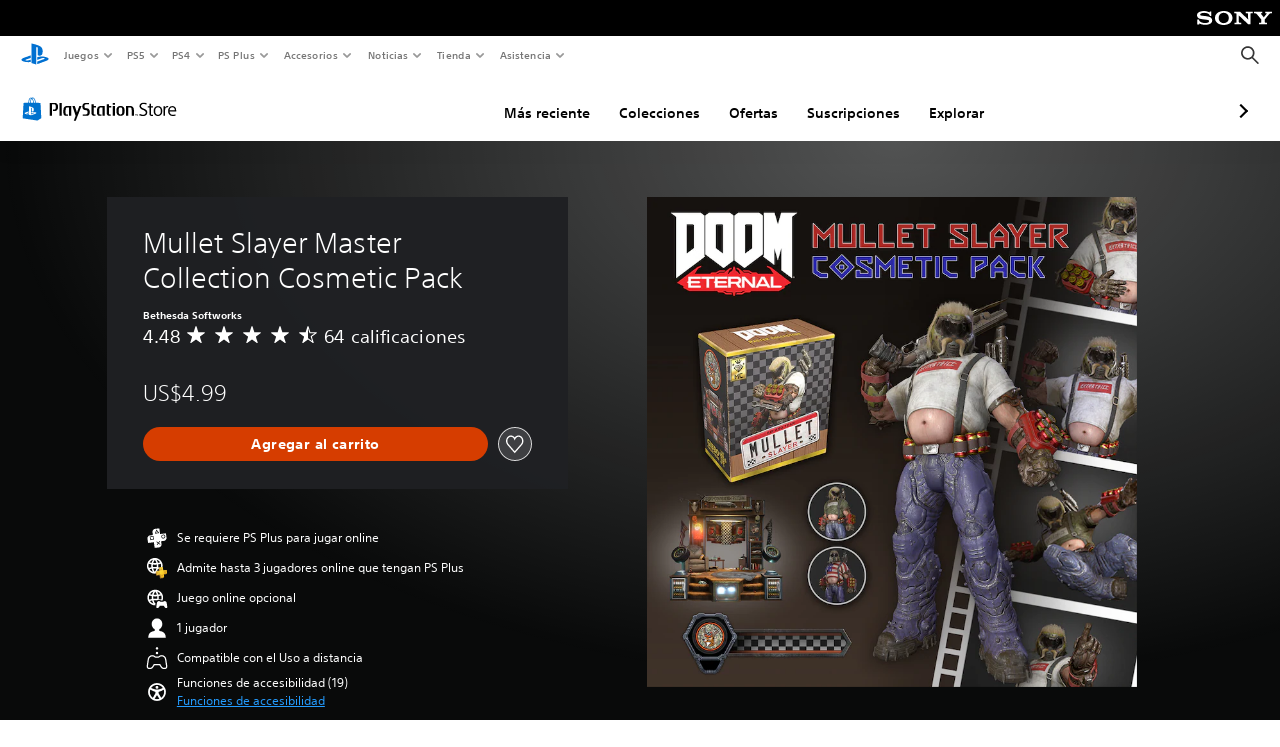

--- FILE ---
content_type: text/html; charset=utf-8
request_url: https://store.playstation.com/es-bo/product/UP1003-CUSA13338_00-DBN0050000000000
body_size: 61008
content:
<!DOCTYPE html><html class="psw-root psw-rem-base" dir="ltr" lang="es-bo"><head><meta name="wca-ssr-version" content="3.38.1-1.0" /><meta name="wca-locale" content="es-BO" /><meta name="wca-theme" content="dark" /><script id="wca-config-overrides" type="application/json">
    {"feature":{"enableOneTrustScript":true,"enableBundling":true},"client":{"webCheckout":{"clientId":"2eb25762-877f-4140-b341-7c7e14c19f98"}}}</script>
  <link rel="preconnect" href="https://static.playstation.com" crossorigin />
    <link rel="dns-prefetch" href="https://static.playstation.com" />
    <link rel="preconnect" href="https://web.np.playstation.com/api/graphql/v1" />
    <link rel="dns-prefetch" href="https://web.np.playstation.com/api/graphql/v1" />
    <link rel="preconnect" href="https://image.api.playstation.com" crossorigin />
    <link rel="dns-prefetch" href="https://image.api.playstation.com" />
    
    <link rel="dns-prefetch" href="https://checkout.playstation.com" />
    
    
    <link rel="preconnect" href="https://cdn.cookielaw.org" crossorigin />
    <link rel="dns-prefetch" href="https://cdn.cookielaw.org" />

    <link rel="stylesheet" href="https://static.playstation.com/font-stack/v1/css/font-all-no-italic.css" />
    <link rel="stylesheet" href="https://static.playstation.com/base-styles/v0/psw-styles.css" />
    <script id="wca-config" type="application/json">
      {"env":"production","name":"@sie-private/web-commerce-anywhere","version":"3.38.1-1.0","gitBranch":"default-branch","gitSha":"24bb1e7a8b48bc7eb1fadfe2e23fd6c46a9e5713","psnAppVersion":"@sie-private/web-commerce-anywhere/3.38.1-1.0-24bb1e7a8b48bc7eb1fadfe2e23fd6c46a9e5713","isoenv":"psnnp/np","client":{"downloadHref":"https://library.playstation.com/recently-purchased","activateConsoleHref":"https://id.sonyentertainmentnetwork.com/id/management_ca/#/p/device_management","wishlistHref":"https://library.playstation.com/wishlist","webStore":{"origin":"https://store.playstation.com"},"cookieMonster":{"origin":"https://id.sonyentertainmentnetwork.com"},"productUrlSchema":"https://store.playstation.com/{locale}/product/{productId}","evidon":{"origin":"https://c.evidon.com"},"oneTrust":{"origin":"https://cdn.cookielaw.org"},"publicPath":"https://static.playstation.com/wca/v2/","manifest":{"src":{"core":{"js":["https://static.playstation.com/wca/v2/js/common.d9ef208fe1895fc702e3.js","https://static.playstation.com/wca/v2/js/ui-components.aac961be3474d7bb0f4d.js","https://static.playstation.com/wca/v2/js/main.c1fef32da341f2b6b0af.js","https://static.playstation.com/wca/v2/js/network.337266fc67495b7c257b.js","https://static.playstation.com/wca/v2/js/telemetry.6ec00fd5b9ec4ab72f9c.js","https://static.playstation.com/wca/v2/js/ui-framework.b63e4dd729e6360e79ce.js"],"css":[]},"addOns":{"js":["https://static.playstation.com/wca/v2/js/addOns.329b0b20c948f501210c.js"],"css":[]},"compatibilityNotices":{"js":["https://static.playstation.com/wca/v2/js/compatibilityNotices.4bad176cfd2848a2d681.js"],"css":[]},"contentRating":{"js":["https://static.playstation.com/wca/v2/js/contentRating.75650c0b94313f32fd06.js"],"css":[]},"ctaWithPrice":{},"footer":{"js":["https://static.playstation.com/wca/v2/js/footer.1743da32ab5a7c3c6139.js"],"css":[]},"friendsWhoPlay":{"js":["https://static.playstation.com/wca/v2/js/friendsWhoPlay.e8897ef5f4510737fc4e.js"],"css":[]},"gameBackgroundImage":{"js":["https://static.playstation.com/wca/v2/js/gameBackgroundImage.0e94ab9e2655d6d6dc0d.js"],"css":[]},"gameInfo":{"js":["https://static.playstation.com/wca/v2/js/gameInfo.069a7f4d6317e618f13e.js"],"css":[]},"gameOverview":{},"gameTitle":{"js":["https://static.playstation.com/wca/v2/js/gameTitle.5a104794d5281ef18414.js"],"css":[]},"legalText":{"js":["https://static.playstation.com/wca/v2/js/legalText.dfcacc708e696eb24e8d.js"],"css":[]},"upsell":{"js":["https://static.playstation.com/wca/v2/js/upsell.b6bbd1e97800364f9a38.js"],"css":[]},"accessibilityFeatures":{"js":["https://static.playstation.com/wca/v2/js/accessibilityFeatures.0d09b51209a6323f5657.js"],"css":[]},"mediaCarousel":{"js":["https://static.playstation.com/wca/v2/js/mediaCarousel.9b57948b2c02a0c26873.js"],"css":[]},"physicalProductMetadata":{"js":["https://static.playstation.com/wca/v2/js/physicalProductMetadata.7726a1be95f3a3d542f4.js"],"css":[]},"starRating":{"js":["https://static.playstation.com/wca/v2/js/starRating.00f55df96631007e37b9.js"],"css":[]},"tierDiscountBadge":{"js":["https://static.playstation.com/wca/v2/js/tierDiscountBadge.fb7a86fadc03605381b0.js"],"css":[]},"tierSelector":{"js":["https://static.playstation.com/wca/v2/js/tierSelector.7a9fb1014dcc5fe4a32e.js"],"css":[]},"tierSelectorFull":{"js":["https://static.playstation.com/wca/v2/js/tierSelectorFull.45c68dc1e41dff76f83c.js"],"css":[]}},"gensen":{"ar-ae":"https://static.playstation.com/wca/v2/gensen/ar-ae.7a47a09c.json","en-us":"https://static.playstation.com/wca/v2/gensen/en-us.b7eb197f.json","en-gb":"https://static.playstation.com/wca/v2/gensen/en-gb.11e880ea.json","bg-bg":"https://static.playstation.com/wca/v2/gensen/bg-bg.3f3762ee.json","cs-cz":"https://static.playstation.com/wca/v2/gensen/cs-cz.51dc4b11.json","da-dk":"https://static.playstation.com/wca/v2/gensen/da-dk.d284f326.json","de-de":"https://static.playstation.com/wca/v2/gensen/de-de.060eba4d.json","el-gr":"https://static.playstation.com/wca/v2/gensen/el-gr.c677e162.json","es-419":"https://static.playstation.com/wca/v2/gensen/es-419.0ddabf01.json","es-es":"https://static.playstation.com/wca/v2/gensen/es-es.23a479e4.json","fi-fi":"https://static.playstation.com/wca/v2/gensen/fi-fi.3d838c57.json","fr-ca":"https://static.playstation.com/wca/v2/gensen/fr-ca.bacd9c22.json","fr-fr":"https://static.playstation.com/wca/v2/gensen/fr-fr.50c5b0f0.json","he-il":"https://static.playstation.com/wca/v2/gensen/he-il.874e60f9.json","hr-hr":"https://static.playstation.com/wca/v2/gensen/hr-hr.867fccb0.json","hu-hu":"https://static.playstation.com/wca/v2/gensen/hu-hu.b26619ab.json","id-id":"https://static.playstation.com/wca/v2/gensen/id-id.8e1106e3.json","it-it":"https://static.playstation.com/wca/v2/gensen/it-it.46300acd.json","ja-jp":"https://static.playstation.com/wca/v2/gensen/ja-jp.1d2d9893.json","ko-kr":"https://static.playstation.com/wca/v2/gensen/ko-kr.23033b2b.json","nl-nl":"https://static.playstation.com/wca/v2/gensen/nl-nl.ef75e762.json","no-no":"https://static.playstation.com/wca/v2/gensen/no-no.b8149367.json","pl-pl":"https://static.playstation.com/wca/v2/gensen/pl-pl.e38a45ad.json","pt-br":"https://static.playstation.com/wca/v2/gensen/pt-br.259d7c1c.json","pt-pt":"https://static.playstation.com/wca/v2/gensen/pt-pt.e97edb5a.json","ro-ro":"https://static.playstation.com/wca/v2/gensen/ro-ro.1c8fa435.json","ru-ru":"https://static.playstation.com/wca/v2/gensen/ru-ru.058fb043.json","sk-sk":"https://static.playstation.com/wca/v2/gensen/sk-sk.f30b3446.json","sl-si":"https://static.playstation.com/wca/v2/gensen/sl-si.3477a66f.json","sr-rs":"https://static.playstation.com/wca/v2/gensen/sr-rs.059fe81c.json","sv-se":"https://static.playstation.com/wca/v2/gensen/sv-se.fcc973d1.json","th-th":"https://static.playstation.com/wca/v2/gensen/th-th.fbf42ee1.json","tr-tr":"https://static.playstation.com/wca/v2/gensen/tr-tr.b3176ac0.json","uk-ua":"https://static.playstation.com/wca/v2/gensen/uk-ua.c029e357.json","vi-vn":"https://static.playstation.com/wca/v2/gensen/vi-vn.6258b0e1.json","zh-hans":"https://static.playstation.com/wca/v2/gensen/zh-hans.a739e2f3.json","zh-hant":"https://static.playstation.com/wca/v2/gensen/zh-hant.cba414d8.json","zz-zz":"https://static.playstation.com/wca/v2/gensen/zz-zz.faa6b36f.json"}},"session":{"isSignedInCookie":"isSignedIn"},"webCheckout":{"name":"embeddedcart","clientId":"2dec2b13-57dc-4966-8294-6df0d627e109","origin":"https://checkout.playstation.com","loadTimeout":30000,"unifiedCartEnabled":false},"webCommerceAnywhere":{"origin":"https://web-commerce-anywhere.playstation.com"}},"staticAsset":{"iconOrigin":"https://static.playstation.com/icons/v0/","imageOrigin":"https://static.playstation.com/images/v0/","imageManagerOrigin":"https://image.api.playstation.com","fontsMain":"https://static.playstation.com/font-stack/v1/css/font-all-no-italic.css","stylesMain":"https://static.playstation.com/base-styles/v0/psw-styles.css"},"feature":{"queryWhitelist":true,"telemetryReporting":true,"enableUpsellCtas":true,"enableWishlistCta":true,"telemetrySamplingThreshold":10,"evidonNoticeEnabled":false,"enableEvidonScript":false,"oneTrustNoticeEnabled":true,"enableOneTrustScript":true,"enableBundling":false,"enableTierSelectorFull":false,"enableDynamicBenefitList":false},"service":{"gql":{"origin":"https://web.np.playstation.com/api/graphql/v1"},"sbahn":{"proxyUrl":null}}}
    </script>
    <script defer crossorigin src="https://static.playstation.com/wca/v2/js/common.d9ef208fe1895fc702e3.js" type="application/javascript"></script><script defer crossorigin src="https://static.playstation.com/wca/v2/js/ui-components.aac961be3474d7bb0f4d.js" type="application/javascript"></script><script defer crossorigin src="https://static.playstation.com/wca/v2/js/main.c1fef32da341f2b6b0af.js" type="application/javascript"></script><script defer crossorigin src="https://static.playstation.com/wca/v2/js/network.337266fc67495b7c257b.js" type="application/javascript"></script><script defer crossorigin src="https://static.playstation.com/wca/v2/js/telemetry.6ec00fd5b9ec4ab72f9c.js" type="application/javascript"></script><script defer crossorigin src="https://static.playstation.com/wca/v2/js/ui-framework.b63e4dd729e6360e79ce.js" type="application/javascript"></script><meta name="description" content="¿Te quedaste sin la exclusiva colección maestra Slayer con melenilla de Twitch Hazte con ella ahora para acceder a nuevos diseños, podios y animaciones para el Slayer, así como un nuevo icono y una placa de identificación de jugador.  Contenido  Diseño “Slayer con melenilla” Dos variantes de diseño alternativas de “Slayer con melenilla” Podio “La madriguera” Variante mejorada del podio “Hogar, dulce hogar” Animación de posición “Síp” Animación de victoria “¡Salud” Animación de introducción “Mec mec” Icono “De caza” Placa de identificación “Me niego a perder”   Se necesita DOOM Eternal para usar este contenido. " /><script id="mfe-jsonld-tags" type="application/ld+json">{"@context":"http://schema.org","@type":"Product","name":"Mullet Slayer Master Collection Cosmetic Pack","category":"Elemento","description":"¿Te quedaste sin la exclusiva colección maestra Slayer con melenilla de Twitch Hazte con ella ahora para acceder a nuevos diseños, podios y animaciones para el Slayer, así como un nuevo icono y una placa de identificación de jugador.  Contenido  Diseño “Slayer con melenilla” Dos variantes de diseño alternativas de “Slayer con melenilla” Podio “La madriguera” Variante mejorada del podio “Hogar, dulce hogar” Animación de posición “Síp” Animación de victoria “¡Salud” Animación de introducción “Mec mec” Icono “De caza” Placa de identificación “Me niego a perder”   Se necesita DOOM Eternal para usar este contenido. ","sku":"UP1003-CUSA13338_00-DBN0050000000000","image":"https://image.api.playstation.com/vulcan/ap/rnd/202106/1421/npqT98pAa2MjN0CKJKjrZdtn.png","offers":{"@type":"Offer","price":4.99,"priceCurrency":"USD"}}</script><link href="/static/lib/shared-nav/3.4.1/shared-nav.css" rel="stylesheet"/><meta charSet="utf-8"/><meta content="width=device-width, initial-scale=1.0" name="viewport"/><script type="text/javascript"></script><title>Mullet Slayer Master Collection Cosmetic Pack</title><meta content="app-id=410896080, app-argument=" name="apple-itunes-app"/><meta content="app-id=com.scee.psxandroid" name="google-play-app"/><meta name="next-head-count" content="6"/><link rel="preload" href="/_next/static/css/d53c2f74c839deb5e101.css" as="style"/><link rel="stylesheet" href="/_next/static/css/d53c2f74c839deb5e101.css" data-n-g=""/><noscript data-n-css=""></noscript><link rel="preload" href="/_next/static/chunks/main-ca7b80acc7bbec78ba05.js" as="script"/><link rel="preload" href="/_next/static/chunks/webpack-245f049e565ebf942e09.js" as="script"/><link rel="preload" href="/_next/static/chunks/framework.68b3175f3d0df8a5618e.js" as="script"/><link rel="preload" href="/_next/static/chunks/cfb6898d.45dbb78aa0e140ed05e2.js" as="script"/><link rel="preload" href="/_next/static/chunks/3c8b77c8.aa7b1b6f91e19c32fa63.js" as="script"/><link rel="preload" href="/_next/static/chunks/dc7bb264.9d6fe42efd25d4b8badd.js" as="script"/><link rel="preload" href="/_next/static/chunks/commons.01b0f1b471b5280051e6.js" as="script"/><link rel="preload" href="/_next/static/chunks/4c41f019eb924e60be110f6eafddb5eb4b6f0fc1.31039f515549f1abfb5c.js" as="script"/><link rel="preload" href="/_next/static/chunks/43de67f13305869fa317531a132748d128d21601.6ee21650d4b379c4a751.js" as="script"/><link rel="preload" href="/_next/static/chunks/pages/_app-5bcc0cc102616793df9e.js" as="script"/><link rel="preload" href="/_next/static/chunks/68f504b0.bf05deb9e1510cd19b4f.js" as="script"/><link rel="preload" href="/_next/static/chunks/66b2f55f471b2e3962a62a30b80d0986d332d7c0.8a9fa9a6947d6cf3bbf4.js" as="script"/><link rel="preload" href="/_next/static/chunks/28e79940fb9c60f1935980fe51b27102b8632357.bfac4e5ecce381860a99.js" as="script"/><link rel="preload" href="/_next/static/chunks/89fc41169380d395ae9e70f4f509b5621dc4b869.c2b87de1dc9516a4b5d4.js" as="script"/><link rel="preload" href="/_next/static/chunks/pages/%5Blocale%5D/product/%5BproductId%5D-3fc99222f276157b22d2.js" as="script"/></head><div><header id="shared-nav-root">
  <!-- psn shared navigation -->
  <!-- version=3.4.1 -->
  <!-- build=unknown -->
  <!-- date=2025-12-12T22:10:55.571Z -->
  <div id="shared-nav-container" class="shared-nav-container--minimized">
    <section id="shared-nav" class="shared-nav--ssr">

      <nav class="shared-nav shared-nav--menu-closed" data-jetstream-ssr-nav-container="true">
        <span class="shared-nav__ps-logo-container"><a class="shared-nav-ps-logo-link dtm-no-track" href="https://www.playstation.com/es-bo" aria-label="Inicio&nbsp;de&nbsp;PlayStation">
        
    <svg aria-hidden="true" focusable="false" class="shared-nav-ps-logo" width="50px" height="50px" version="1.1" xmlns="http://www.w3.org/2000/svg" xmlns:xlink="http://www.w3.org/1999/xlink" viewBox="0 0 50 50">
      <g>
        <g>
          <path d="M5.8,32.1C4.3,33.1,4.8,35,8,35.9c3.3,1.1,6.9,1.4,10.4,0.8c0.2,0,0.4-0.1,0.5-0.1v-3.4l-3.4,1.1
       c-1.3,0.4-2.6,0.5-3.9,0.2c-1-0.3-0.8-0.9,0.4-1.4l6.9-2.4V27l-9.6,3.3C8.1,30.7,6.9,31.3,5.8,32.1z M29,17.1v9.7
       c4.1,2,7.3,0,7.3-5.2c0-5.3-1.9-7.7-7.4-9.6C26,11,23,10.1,20,9.5v28.9l7,2.1V16.2c0-1.1,0-1.9,0.8-1.6C28.9,14.9,29,16,29,17.1z
        M42,29.8c-2.9-1-6-1.4-9-1.1c-1.6,0.1-3.1,0.5-4.5,1l-0.3,0.1v3.9l6.5-2.4c1.3-0.4,2.6-0.5,3.9-0.2c1,0.3,0.8,0.9-0.4,1.4
       l-10,3.7V40L42,34.9c1-0.4,1.9-0.9,2.7-1.7C45.4,32.2,45.1,30.8,42,29.8z" fill="#0070d1"></path>
        </g>
      </g>
    </svg>
  
      </a></span>
        <div class="shared-nav__primary-parent">
          <ul class="shared-nav__primary shared-nav-list">
            <li class="shared-nav__primary-item"><button class="shared-nav__primary-button shared-nav-button shared-nav-icon shared-nav-icon--chevron-after dtm-no-track shared-nav-mobile-icon shared-nav-icon--gaming" id="menu-button-primary--msg-games">Juegos</button>
              <div class="shared-nav__secondary-parent shared-nav__secondary-parent--msg_games">
                <div class="shared-nav__secondary-container">
                  <div id="shared-nav__secondary-header--msg-games" class="shared-nav__secondary-header">
                    <button class="shared-nav__secondary-header-toggle shared-nav-button shared-nav-icon shared-nav-icon--hamburger">
                      Juegos
                    </button>
                  </div>
                  <ul class="shared-nav__secondary shared-nav-list">
                    <li class="shared-nav__secondary-item"><a id="link-secondary--msg-games-msg-ps5" class="shared-nav__secondary-anchor shared-nav-anchor dtm-no-track shared-nav-link-icon shared-nav-link-icon--ps5games" href="https://www.playstation.com/es-bo/ps5/games/?smcid=other%3Aes-bo%3Ablank%3Aprimary%20nav%3Amsg-games%3Aps5">
                        <span class="shared-nav-icon-text">PS5</span>
                      </a></li>
                    <li class="shared-nav__secondary-item"><a id="link-secondary--msg-games-msg-ps4" class="shared-nav__secondary-anchor shared-nav-anchor dtm-no-track shared-nav-link-icon shared-nav-link-icon--ps4progames" href="https://www.playstation.com/es-bo/ps4/ps4-games/?smcid=other%3Aes-bo%3Ablank%3Aprimary%20nav%3Amsg-games%3Aps4">
                        <span class="shared-nav-icon-text">PS4</span>
                      </a></li>
                    <li class="shared-nav__secondary-item"><a id="link-secondary--msg-games-msg-ps-vr2" class="shared-nav__secondary-anchor shared-nav-anchor dtm-no-track shared-nav-link-icon shared-nav-link-icon--psvr2" href="https://www.playstation.com/es-bo/ps-vr2/games/?smcid=other%3Aes-bo%3Ablank%3Aprimary%20nav%3Amsg-games%3Aps-vr2">
                        <span class="shared-nav-icon-text">PS VR2</span>
                      </a></li>
                    <li class="shared-nav__secondary-item"><a id="link-secondary--msg-games-msg-pc" class="shared-nav__secondary-anchor shared-nav-anchor dtm-no-track shared-nav-link-icon shared-nav-link-icon--pc" href="https://www.playstation.com/es-bo/games/pc-games/?smcid=other%3Aes-bo%3Ablank%3Aprimary%20nav%3Amsg-games%3Apc">
                        <span class="shared-nav-icon-text">PC</span>
                      </a></li>
                    <li class="shared-nav__secondary-item"><a id="link-secondary--msg-games-msg-ps-plus" class="shared-nav__secondary-anchor shared-nav-anchor dtm-no-track shared-nav-link-icon shared-nav-link-icon--psplusgames" href="https://www.playstation.com/es-bo/ps-plus/games/?smcid=other%3Aes-bo%3Ablank%3Aprimary%20nav%3Amsg-games%3Aps-plus">
                        <span class="shared-nav-icon-text">PS Plus</span>
                      </a></li>
                  </ul>
                </div>
              </div>
            </li>
            <li class="shared-nav__primary-item"><button class="shared-nav__primary-button shared-nav-button shared-nav-icon shared-nav-icon--chevron-after dtm-no-track shared-nav-mobile-icon shared-nav-icon--ps5" id="menu-button-primary--msg-ps5">PS5</button>
              <div class="shared-nav__secondary-parent shared-nav__secondary-parent--msg_ps5">
                <div class="shared-nav__secondary-container">
                  <div id="shared-nav__secondary-header--msg-ps5" class="shared-nav__secondary-header">
                    <button class="shared-nav__secondary-header-toggle shared-nav-button shared-nav-icon shared-nav-icon--hamburger">
                      PS5
                    </button>
                  </div>
                  <ul class="shared-nav__secondary shared-nav-list">
                    <li class="shared-nav__secondary-item"><a id="link-secondary--msg-ps5-msg-console" class="shared-nav__secondary-anchor shared-nav-anchor dtm-no-track shared-nav-link-icon shared-nav-link-icon--ps5" href="https://www.playstation.com/es-bo/ps5/?smcid=other%3Aes-bo%3Ablank%3Aprimary%20nav%3Amsg-ps5%3Aconsola">
                        <span class="shared-nav-icon-text">Consola</span>
                      </a></li>
                    <li class="shared-nav__secondary-item"><a id="link-secondary--msg-ps5-msg-games" class="shared-nav__secondary-anchor shared-nav-anchor dtm-no-track shared-nav-link-icon shared-nav-link-icon--games" href="https://www.playstation.com/es-bo/ps5/games/?smcid=other%3Aes-bo%3Ablank%3Aprimary%20nav%3Amsg-ps5%3Ajuegos">
                        <span class="shared-nav-icon-text">Juegos</span>
                      </a></li>
                    <li class="shared-nav__secondary-item"><a id="link-secondary--msg-ps5-msg-controllers" class="shared-nav__secondary-anchor shared-nav-anchor dtm-no-track shared-nav-link-icon shared-nav-link-icon--dualSense" href="https://www.playstation.com/es-bo/accessories/#controllers/?smcid=other%3Aes-bo%3Ablank%3Aprimary%20nav%3Amsg-ps5%3Acontroles">
                        <span class="shared-nav-icon-text">Controles</span>
                      </a></li>
                    <li class="shared-nav__secondary-item"><a id="link-secondary--msg-ps5-msg-ps-vr2" class="shared-nav__secondary-anchor shared-nav-anchor dtm-no-track shared-nav-link-icon shared-nav-link-icon--psvr2" href="https://www.playstation.com/es-bo/ps-vr2/?smcid=other%3Aes-bo%3Ablank%3Aprimary%20nav%3Amsg-ps5%3Aps-vr2">
                        <span class="shared-nav-icon-text">PS VR2</span>
                      </a></li>
                    <li class="shared-nav__secondary-item"><a id="link-secondary--msg-ps5-msg-accessories-audio" class="shared-nav__secondary-anchor shared-nav-anchor dtm-no-track shared-nav-link-icon shared-nav-link-icon--pulse" href="https://www.playstation.com/es-bo/accessories/#headsets/?smcid=other%3Aes-bo%3Ablank%3Aprimary%20nav%3Amsg-ps5%3Aaudio">
                        <span class="shared-nav-icon-text">Audio</span>
                      </a></li>
                  </ul>
                </div>
              </div>
            </li>
            <li class="shared-nav__primary-item"><button class="shared-nav__primary-button shared-nav-button shared-nav-icon shared-nav-icon--chevron-after dtm-no-track shared-nav-mobile-icon shared-nav-icon--ps4" id="menu-button-primary--msg-ps4">PS4</button>
              <div class="shared-nav__secondary-parent shared-nav__secondary-parent--msg_ps4">
                <div class="shared-nav__secondary-container">
                  <div id="shared-nav__secondary-header--msg-ps4" class="shared-nav__secondary-header">
                    <button class="shared-nav__secondary-header-toggle shared-nav-button shared-nav-icon shared-nav-icon--hamburger">
                      PS4
                    </button>
                  </div>
                  <ul class="shared-nav__secondary shared-nav-list">
                    <li class="shared-nav__secondary-item"><a id="link-secondary--msg-ps4-msg-console" class="shared-nav__secondary-anchor shared-nav-anchor dtm-no-track shared-nav-link-icon shared-nav-link-icon--ps4pro" href="https://www.playstation.com/es-bo/ps4/?smcid=other%3Aes-bo%3Ablank%3Aprimary%20nav%3Amsg-ps4%3Aconsola">
                        <span class="shared-nav-icon-text">Consola</span>
                      </a></li>
                    <li class="shared-nav__secondary-item"><a id="link-secondary--msg-ps4-msg-games" class="shared-nav__secondary-anchor shared-nav-anchor dtm-no-track shared-nav-link-icon shared-nav-link-icon--games" href="https://www.playstation.com/es-bo/ps4/ps4-games/?smcid=other%3Aes-bo%3Ablank%3Aprimary%20nav%3Amsg-ps4%3Ajuegos">
                        <span class="shared-nav-icon-text">Juegos</span>
                      </a></li>
                    <li class="shared-nav__secondary-item"><a id="link-secondary--msg-ps4-msg-controllers" class="shared-nav__secondary-anchor shared-nav-anchor dtm-no-track shared-nav-link-icon shared-nav-link-icon--dualShock" href="https://www.playstation.com/es-bo/accessories/dualshock-4-wireless-controller/?smcid=other%3Aes-bo%3Ablank%3Aprimary%20nav%3Amsg-ps4%3Acontroles">
                        <span class="shared-nav-icon-text">Controles</span>
                      </a></li>
                    <li class="shared-nav__secondary-item"><a id="link-secondary--msg-ps4-msg-headsets" class="shared-nav__secondary-anchor shared-nav-anchor dtm-no-track shared-nav-link-icon shared-nav-link-icon--pulse" href="https://www.playstation.com/es-bo/accessories/pulse-3d-wireless-headset/?smcid=other%3Aes-bo%3Ablank%3Aprimary%20nav%3Amsg-ps4%3Aauriculares">
                        <span class="shared-nav-icon-text">Auriculares</span>
                      </a></li>
                  </ul>
                </div>
              </div>
            </li>
            <li class="shared-nav__primary-item"><button class="shared-nav__primary-button shared-nav-button shared-nav-icon shared-nav-icon--chevron-after dtm-no-track shared-nav-mobile-icon shared-nav-icon--psplus" id="menu-button-primary--msg-ps-plus">PS Plus</button>
              <div class="shared-nav__secondary-parent shared-nav__secondary-parent--msg_ps_plus">
                <div class="shared-nav__secondary-container">
                  <div id="shared-nav__secondary-header--msg-ps-plus" class="shared-nav__secondary-header">
                    <button class="shared-nav__secondary-header-toggle shared-nav-button shared-nav-icon shared-nav-icon--hamburger">
                      PS Plus
                    </button>
                  </div>
                  <ul class="shared-nav__secondary shared-nav-list">
                    <li class="shared-nav__secondary-item"><a id="link-secondary--msg-ps-plus-msg-subscribe" class="shared-nav__secondary-anchor shared-nav-anchor dtm-no-track shared-nav-link-icon shared-nav-link-icon--psplus" href="https://www.playstation.com/es-bo/ps-plus/?smcid=other%3Aes-bo%3Ablank%3Aprimary%20nav%3Amsg-ps-plus%3Asuscrbete">
                        <span class="shared-nav-icon-text">Suscríbete</span>
                      </a></li>
                    <li class="shared-nav__secondary-item"><a id="link-secondary--msg-ps-plus-msg-whats-new" class="shared-nav__secondary-anchor shared-nav-anchor dtm-no-track shared-nav-link-icon shared-nav-link-icon--events" href="https://www.playstation.com/es-bo/ps-plus/whats-new/?smcid=other%3Aes-bo%3Ablank%3Aprimary%20nav%3Amsg-ps-plus%3Anovedades">
                        <span class="shared-nav-icon-text">Novedades</span>
                      </a></li>
                    <li class="shared-nav__secondary-item"><a id="link-secondary--msg-ps-plus-msg-all-games" class="shared-nav__secondary-anchor shared-nav-anchor dtm-no-track shared-nav-link-icon shared-nav-link-icon--games" href="https://www.playstation.com/es-bo/ps-plus/games/?smcid=other%3Aes-bo%3Ablank%3Aprimary%20nav%3Amsg-ps-plus%3Atodos-los-juegos">
                        <span class="shared-nav-icon-text">Todos los juegos</span>
                      </a></li>
                  </ul>
                </div>
              </div>
            </li>
            <li class="shared-nav__primary-item"><button class="shared-nav__primary-button shared-nav-button shared-nav-icon shared-nav-icon--chevron-after dtm-no-track shared-nav-mobile-icon shared-nav-icon--allAccesories" id="menu-button-primary--msg-accessories">Accesorios</button>
              <div class="shared-nav__secondary-parent shared-nav__secondary-parent--msg_accessories">
                <div class="shared-nav__secondary-container">
                  <div id="shared-nav__secondary-header--msg-accessories" class="shared-nav__secondary-header">
                    <button class="shared-nav__secondary-header-toggle shared-nav-button shared-nav-icon shared-nav-icon--hamburger">
                      Accesorios
                    </button>
                  </div>
                  <ul class="shared-nav__secondary shared-nav-list">
                    <li class="shared-nav__secondary-item"><a id="link-secondary--msg-accessories-msg-ps5-controllers" class="shared-nav__secondary-anchor shared-nav-anchor dtm-no-track shared-nav-link-icon shared-nav-link-icon--dualSense" href="https://www.playstation.com/es-bo/accessories/#controllers/?smcid=other%3Aes-bo%3Ablank%3Aprimary%20nav%3Amsg-accessories%3Acontroles-de-ps5">
                        <span class="shared-nav-icon-text">Controles de PS5</span>
                      </a></li>
                    <li class="shared-nav__secondary-item"><a id="link-secondary--msg-accessories-msg-psportal" class="shared-nav__secondary-anchor shared-nav-anchor dtm-no-track shared-nav-link-icon shared-nav-link-icon--psportal" href="https://www.playstation.com/es-bo/accessories/playstation-portal-remote-player/?smcid=other%3Aes-bo%3Ablank%3Aprimary%20nav%3Amsg-accessories%3Areproductor-remoto-playstation-portal">
                        <span class="shared-nav-icon-text">Reproductor remoto PlayStation Portal</span>
                      </a></li>
                    <li class="shared-nav__secondary-item"><a id="link-secondary--msg-accessories-msg-ps-vr2" class="shared-nav__secondary-anchor shared-nav-anchor dtm-no-track shared-nav-link-icon shared-nav-link-icon--psvr2" href="https://www.playstation.com/es-bo/ps-vr2/?smcid=other%3Aes-bo%3Ablank%3Aprimary%20nav%3Amsg-accessories%3Aps-vr2">
                        <span class="shared-nav-icon-text">PS VR2</span>
                      </a></li>
                    <li class="shared-nav__secondary-item"><a id="link-secondary--msg-accessories-msg-accessories-audio" class="shared-nav__secondary-anchor shared-nav-anchor dtm-no-track shared-nav-link-icon shared-nav-link-icon--pulse" href="https://www.playstation.com/es-bo/accessories/#headsets/?smcid=other%3Aes-bo%3Ablank%3Aprimary%20nav%3Amsg-accessories%3Aaudio">
                        <span class="shared-nav-icon-text">Audio</span>
                      </a></li>
                    <li class="shared-nav__secondary-item"><a id="link-secondary--msg-accessories-msg-all-accessories" class="shared-nav__secondary-anchor shared-nav-anchor dtm-no-track shared-nav-link-icon shared-nav-link-icon--allAccessories" href="https://www.playstation.com/es-bo/accessories/?smcid=other%3Aes-bo%3Ablank%3Aprimary%20nav%3Amsg-accessories%3Atodos-los-accesorios">
                        <span class="shared-nav-icon-text">Todos los accesorios</span>
                      </a></li>
                  </ul>
                </div>
              </div>
            </li>
            <li class="shared-nav__primary-item"><button class="shared-nav__primary-button shared-nav-button shared-nav-icon shared-nav-icon--chevron-after dtm-no-track shared-nav-mobile-icon shared-nav-icon--news" id="menu-button-primary--msg-news">Noticias</button>
              <div class="shared-nav__secondary-parent shared-nav__secondary-parent--msg_news">
                <div class="shared-nav__secondary-container">
                  <div id="shared-nav__secondary-header--msg-news" class="shared-nav__secondary-header">
                    <button class="shared-nav__secondary-header-toggle shared-nav-button shared-nav-icon shared-nav-icon--hamburger">
                      Noticias
                    </button>
                  </div>
                  <ul class="shared-nav__secondary shared-nav-list">
                    <li class="shared-nav__secondary-item"><a id="link-secondary--msg-news-msg-ps-blog" class="shared-nav__secondary-anchor shared-nav-anchor dtm-no-track shared-nav-link-icon shared-nav-link-icon--psblog" href="https://blog.us.playstation.com/?smcid=other%3Aes-bo%3Ablank%3Aprimary%20nav%3Amsg-news%3Aps-blog">
                        <span class="shared-nav-icon-text">PS Blog</span>
                      </a></li>
                    <li class="shared-nav__secondary-item"><a id="link-secondary--msg-news-msg-month-ps" class="shared-nav__secondary-anchor shared-nav-anchor dtm-no-track shared-nav-link-icon shared-nav-link-icon--events" href="https://www.playstation.com/es-bo/editorial/this-month-on-playstation/?smcid=other%3Aes-bo%3Ablank%3Aprimary%20nav%3Amsg-news%3Aeste-mes-en-playstation">
                        <span class="shared-nav-icon-text">Este mes en PlayStation</span>
                      </a></li>
                  </ul>
                </div>
              </div>
            </li>
            <li class="shared-nav__primary-item"><button class="shared-nav__primary-button shared-nav-button shared-nav-icon shared-nav-icon--chevron-after dtm-no-track shared-nav-mobile-icon shared-nav-icon--store" id="menu-button-primary--msg-store">Tienda</button>
              <div class="shared-nav__secondary-parent shared-nav__secondary-parent--msg_store">
                <div class="shared-nav__secondary-container">
                  <div id="shared-nav__secondary-header--msg-store" class="shared-nav__secondary-header">
                    <button class="shared-nav__secondary-header-toggle shared-nav-button shared-nav-icon shared-nav-icon--hamburger">
                      Tienda
                    </button>
                  </div>
                  <ul class="shared-nav__secondary shared-nav-list">
                    <li class="shared-nav__secondary-item"><a id="link-secondary--msg-store-msg-buy-games" class="shared-nav__secondary-anchor shared-nav-anchor dtm-no-track shared-nav-link-icon shared-nav-link-icon--psstore" href="https://store.playstation.com/es-bo?smcid=other%3Aes-bo%3Ablank%3Aprimary%20nav%3Amsg-store%3Acomprar-juegos">
                        <span class="shared-nav-icon-text">Comprar juegos</span>
                      </a></li>
                    <li class="shared-nav__secondary-item"><a id="link-secondary--msg-store-msg-subscribe-ps-plus" class="shared-nav__secondary-anchor shared-nav-anchor dtm-no-track shared-nav-link-icon shared-nav-link-icon--psplus" href="https://www.playstation.com/es-bo/ps-plus/?smcid=other%3Aes-bo%3Ablank%3Aprimary%20nav%3Amsg-store%3Asuscribirse-a-ps-plus">
                        <span class="shared-nav-icon-text">Suscribirse a PS Plus</span>
                      </a></li>
                    <li class="shared-nav__secondary-item"><a id="link-secondary--msg-store-msg-buy-merchandise" class="shared-nav__secondary-anchor shared-nav-anchor dtm-no-track shared-nav-link-icon shared-nav-link-icon--psgear" href="https://gear.playstation.com?smcid=other%3Aes-bo%3Ablank%3Aprimary%20nav%3Amsg-store%3Acomprar-productos">
                        <span class="shared-nav-icon-text">Comprar productos</span>
                      </a></li>
                  </ul>
                </div>
              </div>
            </li>
            <li class="shared-nav__primary-item"><button class="shared-nav__primary-button shared-nav-button shared-nav-icon shared-nav-icon--chevron-after dtm-no-track shared-nav-mobile-icon shared-nav-icon--help" id="menu-button-primary--msg-support">Asistencia</button>
              <div class="shared-nav__secondary-parent shared-nav__secondary-parent--msg_support">
                <div class="shared-nav__secondary-container">
                  <div id="shared-nav__secondary-header--msg-support" class="shared-nav__secondary-header">
                    <button class="shared-nav__secondary-header-toggle shared-nav-button shared-nav-icon shared-nav-icon--hamburger">
                      Asistencia
                    </button>
                  </div>
                  <ul class="shared-nav__secondary shared-nav-list">
                    <li class="shared-nav__secondary-item"><a id="link-secondary--msg-support-msg-support" class="shared-nav__secondary-anchor shared-nav-anchor dtm-no-track shared-nav-link-icon shared-nav-link-icon--helpandsupport" href="https://www.playstation.com/es-bo/support/?smcid=other%3Aes-bo%3Ablank%3Aprimary%20nav%3Amsg-support%3Aasistencia">
                        <span class="shared-nav-icon-text">Asistencia</span>
                      </a></li>
                    <li class="shared-nav__secondary-item"><a id="link-secondary--msg-support-msg-psn-status" class="shared-nav__secondary-anchor shared-nav-anchor dtm-no-track shared-nav-link-icon shared-nav-link-icon--psnstatus" href="https://status.playstation.com?smcid=other%3Aes-bo%3Ablank%3Aprimary%20nav%3Amsg-support%3Aestado-del-servicio">
                        <span class="shared-nav-icon-text">Estado del servicio</span>
                      </a></li>
                  </ul>
                </div>
              </div>
            </li>
          </ul>
        </div>
      </nav>
      <div id="sb-social-toolbar-root"></div><span class="shared-nav__ctas-container" id="sharedNavCtas">

      <button class="shared-nav-icon shared-nav-icon--hamburger shared-nav-hamburger dtm-no-track" aria-label="Abrir menú" aria-haspopup="true" aria-expanded="false">
      </button>    
    
        
      <span class="shared-nav-search-container">
        <button class="shared-nav-icon shared-nav-icon--search shared-nav-search dtm-no-track" data-qa="shared-nav-search-button">
          <span class="shared-nav-search__label">Buscar</span>
      <svg aria-hidden="true" focusable="false" width="50px" height="50px" version="1.1" xmlns="http://www.w3.org/2000/svg" xmlns:xlink="http://www.w3.org/1999/xlink" viewBox="0 0 50 50">
        <g>
          <path d="M8,20.913 C8,14.344 13.344,9 19.913,9 C26.482,9 31.827,14.344 31.827,20.913 C31.827,27.482 26.482,32.827 19.913,32.827 C13.344,32.827 8,27.482 8,20.913 M45.112,43.585 L32.346,30.82 C34.518,28.099 35.827,24.658 35.827,20.913 C35.827,12.139 28.688,5 19.913,5 C11.139,5 4,12.139 4,20.913 C4,29.688 11.139,36.827 19.913,36.827 C23.503,36.827 26.808,35.618 29.474,33.604 L42.284,46.413 C42.674,46.804 43.186,46.999 43.698,46.999 C44.209,46.999 44.721,46.804 45.112,46.413 C45.502,46.023 45.698,45.511 45.698,44.999 C45.698,44.488 45.502,43.976 45.112,43.585"></path>
        </g>
      </svg>
      </button>
      </span>

      </span>
    </section>
  </div>
</header></div><div id="__next"><section id="jetstream-tertiary-nav"><div class="tertiary-container psw-light-theme"><div class="tertiary-container-inner"><span class="tertiary-logo"><a aria-label="" class="" data-qa="" href="/es-bo/pages/latest"><span data-qa="" class="psw-icon psw-icon--ps-store-flat psw-icon psw-icon-l psw-icon--ps-store-flat psw-c-accent-1"><div class="psw-hide" data-original-icon-id="ps-icon:ps-store-flat"><svg xmlns="http://www.w3.org/2000/svg"><symbol id="ps-icon:ps-store-flat:713" viewbox="0 0 64 64"><path fill-rule="evenodd" d="M40.579 40.486c-.466.578-1.594.996-1.594.996l-8.389 3.014v-2.224l6.174-2.199c.7-.257.805-.61.24-.795-.575-.188-1.598-.133-2.305.12l-4.109 1.45v-2.313l.236-.08s1.19-.42 2.861-.601c1.67-.184 3.72.023 5.329.63 1.811.576 2.014 1.416 1.557 2.002zM29.865 30.52v14.234l-3.844-1.218V26.558c1.636.301 4.013 1.023 5.295 1.449 3.249 1.118 4.353 2.51 4.353 5.634 0 3.054-1.883 4.214-4.276 3.055v-5.685c0-.663-.123-1.281-.749-1.456-.48-.154-.779.292-.779.964zm-.343-19.877c.31-.032.612.015.912.138-1.733 2.363-2.232 6.531-2.374 8.862-.713.001-1.4.004-2.06.006.258-5.552 1.508-8.8 3.522-9.006zm-4.245 28.41l-3.96 1.419c-.7.25-.805.605-.24.789.575.194 1.595.14 2.297-.118l1.903-.686v1.995c-.122.021-.258.041-.383.063-1.898.315-3.92.185-5.917-.475-1.858-.52-2.17-1.614-1.321-2.245.783-.58 2.115-1.013 2.115-1.013l5.506-1.963v2.234zm6.268-27.471c1.655 1.714 2.778 5.254 3.256 8.06-1.4-.002-2.927-.002-4.577-.002h-.784c.158-2.567.708-6.211 2.105-8.058zm2.033-1.173c.643-.004 1.24.304 1.82.937 1.754 1.914 2.661 6.003 3 8.298l-2.194-.001c-.494-3.057-1.723-6.955-3.622-8.982.303-.158.634-.25.996-.252zm15.467 10.096c-.009-.173-.167-.31-.36-.307l-3.672-.529a.68.68 0 00-.105-.014c-.737 0-2.481-.005-5.11-.008-.311-2.393-1.22-6.38-2.934-8.696-.954-1.29-2.063-1.94-3.294-1.933a3.496 3.496 0 00-2.119.717c-.662-.389-1.353-.547-2.068-.475-3.46.352-4.541 5.442-4.767 10.397a592.65 592.65 0 00-9.105.111c-.221.004-.399.161-.411.361-.084 1.39-.406 6.844-.859 15.226-.48 8.864-.754 13.7-.82 14.978-.011.184.132.343.332.372l14.62 2.217 14.452 2.19a.468.468 0 00.329-.073v.002l7.141-4.565a.63.63 0 00.285-.548l-1.535-29.423z"/></symbol></svg></div><svg aria-hidden="true" focusable="false"><title></title><use href="#ps-icon:ps-store-flat:713"></use></svg></span><span data-qa="" class="psw-brand-text psw-brand-text--playstation-store ps-store-text psw-icon"><div class="psw-hide" data-original-icon-id="ps-brand-text:playstation-store"><svg>
  <symbol id="ps-brand-text:playstation-store:714" viewBox="0 0 202 29">
    <path fill-rule="evenodd" d="M9.35.953c2.901 0 4.775 2.47 4.775 6.29 0 1.97-.535 3.611-1.546 4.748-.857.963-2.034 1.516-3.229 1.516H5.938a.062.062 0 01-.062-.063v-2.069c0-.031.028-.06.062-.06h2.373c1.442 0 2.236-1.451 2.236-4.087 0-2.638-.794-4.088-2.234-4.088l-3.95.006c-.013 0-.024.017-.024.03L4.336 20.96c0 .031-.027.06-.059.06H.82c-.034 0-.063-.029-.063-.06V1.01c0-.034.03-.061.063-.061l8.53.004zM19.77.948c.034 0 .06.028.06.062v19.95a.063.063 0 01-.06.061h-3.456a.062.062 0 01-.06-.06V1.01c0-.035.027-.063.06-.063h3.456zm15.09 4.854v.095l.002 15.063a.064.064 0 01-.06.061h-3.456a.064.064 0 01-.063-.06l.004-13c0-.016-.01-.03-.023-.03H28.63c-.7 0-1.488.117-1.984 1.006-.453.806-.662 2.214-.66 4.427v3.325c0 1.895.742 2.131 1.3 2.142l2.4-.004c.035 0 .061.027.061.064v2.07a.062.062 0 01-.062.06h-3.357c-2.272 0-3.92-1.924-3.92-4.575v-3.08c0-3.56.705-7.624 6.222-7.624h6.17a.06.06 0 01.061.06zm24.88 3.501c1.477.112 2.547.605 3.277 1.506.847 1.047 1.276 2.512 1.276 4.347 0 5.105-3.144 5.865-5.018 5.865h-6.077a.063.063 0 01-.06-.06v-2.07c0-.033.028-.064.06-.064H58.09c2.356 0 2.624-1.998 2.624-3.099v-.497c0-1.757-.798-2.909-2.087-3.007l-1.7-.128c-2.725-.206-4.557-2.349-4.557-5.33v-.158C52.37 2.84 54.666.95 57.88.95l5.1-.002H63.083c.032 0 .058.028.058.062v2.075c0 .034-.026.062-.058.062H58.37c-1.458 0-2.562.66-2.562 3.11 0 2.097.952 2.804 2.228 2.916l1.703.13zm28.334-3.5V20.96a.064.064 0 01-.061.061h-3.457a.063.063 0 01-.06-.06l.004-13c0-.016-.012-.03-.024-.03H81.84c-.701 0-1.485.117-1.982 1.006-.454.806-.663 2.214-.661 4.427v3.325c0 1.895.738 2.131 1.299 2.142l2.399-.004c.036 0 .064.027.064.064v2.07a.064.064 0 01-.064.06h-3.358c-2.27 0-3.918-1.924-3.918-4.575l-.004-3.08c0-3.56.71-7.624 6.228-7.624h6.17c.032 0 .06.026.06.06zm-13.904-.06a.06.06 0 01.061.06v2.06c0 .032-.028.063-.06.063 0 0-2.598.005-3.742 0-.01 0-.024.008-.024.02v8.905c0 1.95.911 1.97 1.3 1.977h1.522c.032 0 .063.03.063.064v2.069c0 .03-.03.06-.063.06H70.75c-2.27 0-3.922-1.922-3.922-4.572V3.207c0-.032.03-.06.063-.06h3.458c.032 0 .061.028.061.06l-.004 2.498.004.013c0 .011.01.024.021.024h3.74zm24.145 0a.06.06 0 01.06.06v2.06c0 .032-.026.063-.06.063 0 0-2.6.005-3.744 0-.011 0-.021.008-.021.02v8.905c0 1.95.909 1.97 1.298 1.977h1.523c.035 0 .06.03.06.064v2.069c0 .03-.025.06-.06.06h-2.48c-2.27 0-3.922-1.922-3.922-4.572V3.207c0-.032.03-.06.066-.06h3.457c.03 0 .058.028.058.06v2.511c0 .011.012.024.023.024h3.742zm5.718 0a.06.06 0 01.059.06V20.96c0 .031-.027.06-.059.06h-3.458c-.032 0-.062-.029-.062-.06V5.803c0-.033.03-.06.062-.06h3.458zm0-4.795c.032 0 .059.028.059.062v2.893a.061.061 0 01-.059.062h-3.458a.064.064 0 01-.062-.062V1.01c0-.034.03-.062.062-.062h3.458zm23.904 4.794c5.515 0 6.223 4.064 6.223 7.624v7.595c0 .03-.027.06-.062.06h-3.453c-.036 0-.066-.03-.066-.06 0 0 .008-7.905.006-7.995 0-2.055-.213-3.357-.663-4.104-.498-.82-1.284-.931-1.986-.931H125.3c-.014 0-.027.011-.027.022l.008 13.008c0 .03-.028.06-.063.06h-3.454c-.033 0-.063-.03-.063-.06l.003-15.158a.06.06 0 01.06-.06h6.172zm-12.838 12.086c.499-.807.73-2.22.73-4.443 0-2.644-.327-4.14-1.051-4.855-.431-.421-.991-.599-1.873-.599s-1.443.178-1.87.599c-.73.715-1.051 2.207-1.051 4.838v.017c0 2.223.23 3.634.726 4.443.552.893 1.42 1.015 2.195 1.015.777 0 1.65-.122 2.194-1.015zm-2.194-12.087c5.775 0 6.514 4.086 6.514 7.644 0 3.561-.739 7.647-6.515 7.647-5.772 0-6.514-4.086-6.514-7.647 0-3.558.742-7.644 6.515-7.644zm-76.097.002l3.627-.002c.036 0 .072.027.084.059l3.36 9.87c.014.033.03.034.044 0L47.74 5.8a.101.101 0 01.088-.058h3.278c.037 0 .053.026.04.058l-9.01 22.585a.102.102 0 01-.085.058h-3.005c-.032 0-.052-.027-.038-.058l2.879-7.449a.191.191 0 00.003-.116L36.767 5.8c-.01-.032.009-.058.041-.058zM153.81 3.498a11.97 11.97 0 00-4.416-.845c-1.911 0-4.05.731-4.05 3.067 0 1.8 1.069 2.784 4.19 3.994 3.797 1.463 5.767 2.981 5.767 6.102 0 3.966-3.431 5.542-6.751 5.542-1.772 0-4.05-.395-5.934-1.239l.619-2.108c1.829.9 3.796 1.293 5.37 1.293 2.42 0 4.249-1.069 4.249-3.318 0-2.053-1.773-3.094-4.81-4.332-3.431-1.377-5.147-3.094-5.147-5.765 0-3.713 3.487-5.288 6.526-5.288 1.772 0 3.544.281 4.977.843l-.59 2.054zm2.192 2.672h2.644V2.43h2.39v3.74h3.431v1.886h-3.43v8.886c0 2.025.196 2.39 1.883 2.39.648 0 1.068-.056 1.575-.111v1.8c-.535.084-1.463.197-2.25.197-3.094 0-3.599-1.492-3.599-4.135V8.057h-2.644V6.17zM172.2 7.718c-3.093 0-4.5 2.42-4.5 5.848 0 3.462 1.463 5.908 4.5 5.908 3.096 0 4.5-2.446 4.5-5.908 0-3.429-1.404-5.848-4.5-5.848zm0 13.641c-4.245 0-6.89-2.954-6.89-7.793 0-4.835 2.644-7.734 6.89-7.734 4.248 0 6.89 2.9 6.89 7.734 0 4.84-2.643 7.793-6.89 7.793zm16.003-13.557a7.817 7.817 0 00-1.237-.084c-1.97 0-3.545 1.154-3.545 4.613v8.69h-2.389V6.171h2.303v1.997h.03c.732-1.575 1.968-2.336 3.88-2.336.254 0 .647 0 1.07.058l-.112 1.912zm2.305 4.557h8.38v-.113c0-2.84-1.6-4.528-3.965-4.528-2.671 0-4.163 1.913-4.415 4.64zm0 1.885c.168 3.177 2.109 5.23 5.259 5.23 1.38 0 2.84-.252 3.995-.73l.393 1.828c-1.238.534-2.897.787-4.443.787-4.923 0-7.511-3.32-7.511-7.734 0-4.5 2.559-7.792 6.694-7.792 4.162 0 6.158 2.868 6.158 7.257v1.154h-10.545zm-53.957 4.392h-.887v-.305h2.118v.305h-.88v2.388h-.35v-2.388zm2.664 2.387l-.738-2.188v2.188h-.352V18.33h.49l.776 2.294.779-2.294h.487v2.693h-.351v-2.188l-.737 2.188h-.354z"/>
  </symbol>
</svg>
</div><svg aria-hidden="true" focusable="false"><title></title><use href="#ps-brand-text:playstation-store:714"></use></svg></span></a></span><div class="tertiary-carousels"><div class="carousel__overlay carousel__overlay--prev hide"><button aria-hidden="true" class="carousel__button carousel__button--prev hide" id="prev-button" type="button"></button></div><ul class="carousel-tertiary-tabs" id="tertiary-menu-toggle"><li class="tertiary-tab"><a aria-label="" class="web-store-tab tertiary-tab__link" data-qa="web-store-tab" href="/es-bo/pages/latest">Más reciente</a></li><li class="tertiary-tab"><a aria-label="" class="web-store-tab tertiary-tab__link" data-qa="web-store-tab" href="/es-bo/pages/collections">Colecciones</a></li><li class="tertiary-tab"><a aria-label="" class="web-store-tab tertiary-tab__link" data-qa="web-store-tab" href="/es-bo/pages/deals">Ofertas</a></li><li class="tertiary-tab"><a aria-label="" class="web-store-tab tertiary-tab__link" data-qa="web-store-tab" href="/es-bo/pages/subscriptions">Suscripciones</a></li><li class="tertiary-tab"><a aria-label="" class="web-store-tab tertiary-tab__link" data-qa="web-store-tab" href="/es-bo/pages/browse">Explorar</a></li></ul><div class="carousel__overlay carousel__overlay--next"><button aria-hidden="true" class="carousel__button carousel__button--next" id="next-button" type="button"></button></div></div></div></div></section><main id="main" role="main" aria-label="Main"><div class="pdp-main psw-dark-theme"><div class="psw-l-stack-left psw-c-bg-2"><div class="psw-pdp-tile-top-h-min psw-l-stack-left psw-fill-x"><div class="psw-l-anchor psw-fill-x"><div class="psw-l-anchor-top-left psw-l-top-left psw-fill-x psw-l-reset-layer@tablet-l-and-below psw-pdp-tile-image-h-max psw-clip"><div class="pdp-background-image"><script id="env:d1acfe80-fba0-11f0-b1ae-dbfcdf5e44d1" type="application/json">{"args":{"productId":"UP1003-CUSA13338_00-DBN0050000000000"},"overrides":{"legacy":false,"overlay":false,"theme":"dark","locale":"es-bo"},"cache":{"Concept:232624":{"id":"232624","__typename":"Concept","name":"DOOM Eternal","personalizedMeta":{"__typename":"PersonalizedMeta","media":[{"__typename":"Media","role":"PREVIEW","type":"VIDEO","url":"https://vulcan.dl.playstation.net/img/rnd/202106/2923/3ymbaWQueTU4Kr1pFJvUDJpw.mp4"},{"__typename":"Media","role":"PREVIEW","type":"VIDEO","url":"https://vulcan.dl.playstation.net/img/rnd/202008/2719/GmQTDE5AwM6TpHr35Dp4ZTNe.mp4"},{"__typename":"Media","role":"PREVIEW","type":"VIDEO","url":"https://vulcan.dl.playstation.net/img/rnd/202009/0923/RJkjcHAYggz71nu0snqL4zj9.mp4"},{"__typename":"Media","role":"PREVIEW","type":"VIDEO","url":"https://vulcan.dl.playstation.net/img/rnd/202010/2216/Cwdw6odsZOtvhIDTYCTFYs3G.mp4"},{"__typename":"Media","role":"PREVIEW","type":"VIDEO","url":"https://vulcan.dl.playstation.net/img/rnd/202103/1722/dhDqDFPSjBhvCbDCIt8S0vrQ.mp4"},{"__typename":"Media","role":"FOUR_BY_THREE_BANNER","type":"IMAGE","url":"https://image.api.playstation.com/vulcan/ap/rnd/202010/0114/SjdYof2sVBaY7YENVbNN4iaf.png"},{"__typename":"Media","role":"GAMEHUB_COVER_ART","type":"IMAGE","url":"https://image.api.playstation.com/vulcan/ap/rnd/202010/2806/IhUTQzhUhCvaTQF1P6iyFyXl.png"},{"__typename":"Media","role":"LOGO","type":"IMAGE","url":"https://image.api.playstation.com/vulcan/img/rnd/202106/2423/j9wniDVDHxR8X54K1Er0rE7j.png"},{"__typename":"Media","role":"PORTRAIT_BANNER","type":"IMAGE","url":"https://image.api.playstation.com/vulcan/ap/rnd/202010/0114/b4Q1XWYaTdJLUvRuALuqr0wP.png"},{"__typename":"Media","role":"SCREENSHOT","type":"IMAGE","url":"https://image.api.playstation.com/vulcan/img/cfn/11307yp-oCM792uir6nO27JmUjZ_YjUaSPvlpBZeJB1GiOxsNrYAYFHAheS3HWitMed8zzjH2hUi7TQaDdlYacSlUBI0ptdK.jpg"},{"__typename":"Media","role":"SCREENSHOT","type":"IMAGE","url":"https://image.api.playstation.com/vulcan/img/cfn/11307LvHvPBv2mxnm6WQReG_tQEFUSFvvTMu8-TT3oiMK9QIY554pF9PXu8RhN7LUAvCMgJub0vzyXd44zNr69kaMEMnWK3t.jpg"},{"__typename":"Media","role":"SCREENSHOT","type":"IMAGE","url":"https://image.api.playstation.com/vulcan/img/cfn/11307fXnUfIZ9VT837O6tFMRTxm4_anMtKnTw38jbgifjDfQuGPhl9fofw7IvBNr3gPAqbBeZVBxXXQxClWsTmOux-w7SpDu.jpg"},{"__typename":"Media","role":"SCREENSHOT","type":"IMAGE","url":"https://image.api.playstation.com/vulcan/img/cfn/11307pG1M7yB8qroMNUwJYTQOkl5giJSoXRq3cz30Iy2QBa0brzkvsQaq0fPnZfgxQHzidebMe8TZc_M8Y-qCQW4ZXAfqfFW.jpg"},{"__typename":"Media","role":"SCREENSHOT","type":"IMAGE","url":"https://image.api.playstation.com/vulcan/img/cfn/11307bnMxa-PPhitGdgG-3mESq35Y97fUqkIaYUjRnFyNtP07pNxxdBOOAxQSUI5ZDt_ArbnSu5SGhXI-ySJ_xugPvIfjxcl.jpg"},{"__typename":"Media","role":"SCREENSHOT","type":"IMAGE","url":"https://image.api.playstation.com/vulcan/img/cfn/11307LdicJchIso3jI7YjE0BUxMpcC8s8PCGTbc_kQhW_2DIrqz7gxqkiNxkF1oPWJT-ME2OS8A4XPpGFMTL1iPD9uwCrVox.jpg"},{"__typename":"Media","role":"SCREENSHOT","type":"IMAGE","url":"https://image.api.playstation.com/vulcan/img/cfn/11307D7Cm8K5l9WozcELW3KWImYj0VJ0RLldpIe8hD8tGuTYuRSHm8Bw7KgHVgvizQUxp_XeIprOVld9RJBgQ5KiuTw_7qUt.jpg"},{"__typename":"Media","role":"SCREENSHOT","type":"IMAGE","url":"https://image.api.playstation.com/vulcan/img/cfn/11307G-z3et2hHu8TCU_ITwmwzk7Q79Rm9rKu58-AHXGapKIjkr6QjDLrx8mVX8Ts5f8ewo1IXqW5mdBBlI0PHhCqeQBdtDP.jpg"},{"__typename":"Media","role":"SCREENSHOT","type":"IMAGE","url":"https://image.api.playstation.com/vulcan/img/cfn/11307ByTLiN475HLEP3EPMnyhrxbmCOlidwm1ttyliKqfrKgQGMZET4mih8SQI2HNDcZQBBBoa2eTyFiud3v-rWqdCgB6KE_.jpg"},{"__typename":"Media","role":"SCREENSHOT","type":"IMAGE","url":"https://image.api.playstation.com/vulcan/img/cfn/11307jsz_uPa9lommTPqduZxM3K8YqhKYB4bLjQHMgI0uqEgZdDGoljiEX2wcyvnKgT23xkBflTDkiTLaF1HfpKDtjEYqiF5.jpg"},{"__typename":"Media","role":"MASTER","type":"IMAGE","url":"https://image.api.playstation.com/vulcan/ap/rnd/202010/0114/ERNPc4gFqeRDG1tYQIfOKQtM.png"}]},"media":[{"__typename":"Media","type":"IMAGE","role":"FOUR_BY_THREE_BANNER","url":"https://image.api.playstation.com/vulcan/ap/rnd/202010/0114/SjdYof2sVBaY7YENVbNN4iaf.png"},{"__typename":"Media","type":"IMAGE","role":"GAMEHUB_COVER_ART","url":"https://image.api.playstation.com/vulcan/ap/rnd/202010/2806/IhUTQzhUhCvaTQF1P6iyFyXl.png"},{"__typename":"Media","type":"IMAGE","role":"LOGO","url":"https://image.api.playstation.com/vulcan/img/rnd/202106/2423/j9wniDVDHxR8X54K1Er0rE7j.png"},{"__typename":"Media","type":"IMAGE","role":"PORTRAIT_BANNER","url":"https://image.api.playstation.com/vulcan/ap/rnd/202010/0114/b4Q1XWYaTdJLUvRuALuqr0wP.png"},{"__typename":"Media","type":"IMAGE","role":"SCREENSHOT","url":"https://image.api.playstation.com/vulcan/img/cfn/11307yp-oCM792uir6nO27JmUjZ_YjUaSPvlpBZeJB1GiOxsNrYAYFHAheS3HWitMed8zzjH2hUi7TQaDdlYacSlUBI0ptdK.jpg"},{"__typename":"Media","type":"IMAGE","role":"SCREENSHOT","url":"https://image.api.playstation.com/vulcan/img/cfn/11307LvHvPBv2mxnm6WQReG_tQEFUSFvvTMu8-TT3oiMK9QIY554pF9PXu8RhN7LUAvCMgJub0vzyXd44zNr69kaMEMnWK3t.jpg"},{"__typename":"Media","type":"IMAGE","role":"SCREENSHOT","url":"https://image.api.playstation.com/vulcan/img/cfn/11307fXnUfIZ9VT837O6tFMRTxm4_anMtKnTw38jbgifjDfQuGPhl9fofw7IvBNr3gPAqbBeZVBxXXQxClWsTmOux-w7SpDu.jpg"},{"__typename":"Media","type":"IMAGE","role":"SCREENSHOT","url":"https://image.api.playstation.com/vulcan/img/cfn/11307pG1M7yB8qroMNUwJYTQOkl5giJSoXRq3cz30Iy2QBa0brzkvsQaq0fPnZfgxQHzidebMe8TZc_M8Y-qCQW4ZXAfqfFW.jpg"},{"__typename":"Media","type":"IMAGE","role":"SCREENSHOT","url":"https://image.api.playstation.com/vulcan/img/cfn/11307bnMxa-PPhitGdgG-3mESq35Y97fUqkIaYUjRnFyNtP07pNxxdBOOAxQSUI5ZDt_ArbnSu5SGhXI-ySJ_xugPvIfjxcl.jpg"},{"__typename":"Media","type":"IMAGE","role":"SCREENSHOT","url":"https://image.api.playstation.com/vulcan/img/cfn/11307LdicJchIso3jI7YjE0BUxMpcC8s8PCGTbc_kQhW_2DIrqz7gxqkiNxkF1oPWJT-ME2OS8A4XPpGFMTL1iPD9uwCrVox.jpg"},{"__typename":"Media","type":"IMAGE","role":"SCREENSHOT","url":"https://image.api.playstation.com/vulcan/img/cfn/11307D7Cm8K5l9WozcELW3KWImYj0VJ0RLldpIe8hD8tGuTYuRSHm8Bw7KgHVgvizQUxp_XeIprOVld9RJBgQ5KiuTw_7qUt.jpg"},{"__typename":"Media","type":"IMAGE","role":"SCREENSHOT","url":"https://image.api.playstation.com/vulcan/img/cfn/11307G-z3et2hHu8TCU_ITwmwzk7Q79Rm9rKu58-AHXGapKIjkr6QjDLrx8mVX8Ts5f8ewo1IXqW5mdBBlI0PHhCqeQBdtDP.jpg"},{"__typename":"Media","type":"IMAGE","role":"SCREENSHOT","url":"https://image.api.playstation.com/vulcan/img/cfn/11307ByTLiN475HLEP3EPMnyhrxbmCOlidwm1ttyliKqfrKgQGMZET4mih8SQI2HNDcZQBBBoa2eTyFiud3v-rWqdCgB6KE_.jpg"},{"__typename":"Media","type":"IMAGE","role":"SCREENSHOT","url":"https://image.api.playstation.com/vulcan/img/cfn/11307jsz_uPa9lommTPqduZxM3K8YqhKYB4bLjQHMgI0uqEgZdDGoljiEX2wcyvnKgT23xkBflTDkiTLaF1HfpKDtjEYqiF5.jpg"},{"__typename":"Media","type":"IMAGE","role":"MASTER","url":"https://image.api.playstation.com/vulcan/ap/rnd/202010/0114/ERNPc4gFqeRDG1tYQIfOKQtM.png"}]},"Product:UP1003-CUSA13338_00-DBN0050000000000":{"id":"UP1003-CUSA13338_00-DBN0050000000000","__typename":"Product","concept":{"__ref":"Concept:232624"},"name":"Mullet Slayer Master Collection Cosmetic Pack","personalizedMeta":{"__typename":"PersonalizedMeta","media":[{"__typename":"Media","role":"MASTER","type":"IMAGE","url":"https://image.api.playstation.com/vulcan/ap/rnd/202106/1421/npqT98pAa2MjN0CKJKjrZdtn.png"}]},"media":[{"__typename":"Media","type":"IMAGE","role":"MASTER","url":"https://image.api.playstation.com/vulcan/ap/rnd/202106/1421/npqT98pAa2MjN0CKJKjrZdtn.png"}]},"ROOT_QUERY":{"__typename":"Query","productRetrieve({\"productId\":\"UP1003-CUSA13338_00-DBN0050000000000\"})":{"__ref":"Product:UP1003-CUSA13338_00-DBN0050000000000"}}},"translations":{}}</script><div data-mfe-name="gameBackgroundImage" class="psw-root psw-dark-theme" data-initial="env:d1acfe80-fba0-11f0-b1ae-dbfcdf5e44d1"><div data-qa="gameBackgroundImage" class="psw-game-background-image psw-l-anchor psw-with-tile" data-reactroot><div class="psw-l-grid"><div class="psw-l-exclude@below-tablet-s psw-l-w-1/6@tablet-s psw-l-w-1/2@tablet-l psw-l-w-1/2@laptop psw-l-w-7/12@desktop psw-l-w-7/12@max"></div><div class="psw-l-w-full-bleed@mobile-s psw-l-w-full-bleed@mobile-l psw-l-w-2/3@tablet-s psw-l-w-5/12@tablet-l psw-l-w-5/12@laptop psw-l-w-1/3@desktop psw-l-w-1/3@max"><span data-qa="gameBackgroundImage#tileImage" style="width:100%;min-width:100%" class="psw-media-frame psw-fill-x psw-image psw-media psw-m-t-auto@below-tablet-s psw-m-t-10 psw-aspect-1-1"><img aria-hidden="true" loading="lazy" data-qa="gameBackgroundImage#tileImage#preview" alt="Mullet Slayer Master Collection Cosmetic Pack" class="psw-blur psw-center psw-l-fit-cover" src="https://image.api.playstation.com/vulcan/ap/rnd/202106/1421/npqT98pAa2MjN0CKJKjrZdtn.png?w=54&amp;thumb=true" /><noscript class="psw-layer"><img class="psw-center psw-l-fit-cover" loading="lazy" data-qa="gameBackgroundImage#tileImage#image-no-js" alt="Mullet Slayer Master Collection Cosmetic Pack" src="https://image.api.playstation.com/vulcan/ap/rnd/202106/1421/npqT98pAa2MjN0CKJKjrZdtn.png" /></noscript></span></div></div></div></div></div></div></div><div class="psw-l-anchor psw-l-z-1 psw-fill-x psw-m-t-10 psw-m-sub-t-10@tablet-s-only psw-m-sub-t-9@below-tablet-s"><div class="psw-l-grid"><div class="psw-l-w-1/6 psw-l-w-1/4@tablet-s psw-l-w-1/12@tablet-l psw-l-w-1/12@laptop psw-l-w-1/12@desktop psw-l-w-1/12@max psw-l-exclude@below-tablet-s"></div><div class="psw-l-w-1/1 psw-l-w-1/2@tablet-s psw-l-w-1/3@tablet-l psw-l-w-1/3@laptop psw-l-w-3/8@desktop psw-l-w-3/8@max psw-p-x-5@below-tablet-s"><div class="psw-c-bg-card-1 psw-p-y-7 psw-p-x-8 psw-m-sub-x-8 psw-m-sub-x-6@below-tablet-s psw-p-x-6@below-tablet-s"><div><div class="pdp-game-title"><script id="env:d19d9530-fba0-11f0-a670-1fa45bc69dc2" type="application/json">{"args":{"productId":"UP1003-CUSA13338_00-DBN0050000000000"},"overrides":{"showRatingInfo":true,"theme":"dark","locale":"es-bo"},"cache":{"Concept:232624":{"id":"232624","__typename":"Concept","ownedTitles":[]},"GameCTA:ADD_TO_CART:ADD_TO_CART:UP1003-CUSA13338_00-DBN0050000000000-U001:OUTRIGHT":{"id":"ADD_TO_CART:ADD_TO_CART:UP1003-CUSA13338_00-DBN0050000000000-U001:OUTRIGHT","__typename":"GameCTA","type":"ADD_TO_CART","action":{"__typename":"Action","type":"ADD_TO_CART","param":[{"__typename":"ActionParam","name":"skuId","value":"UP1003-CUSA13338_00-DBN0050000000000-U001"},{"__typename":"ActionParam","name":"rewardId","value":"OUTRIGHT"}]},"meta":{"__typename":"CTAMeta","preOrder":false}},"Product:UP1003-CUSA13338_00-DBN0050000000000":{"id":"UP1003-CUSA13338_00-DBN0050000000000","__typename":"Product","concept":{"__ref":"Concept:232624"},"edition":{"__typename":"ProductEdition","name":""},"name":"Mullet Slayer Master Collection Cosmetic Pack","platforms":[],"publisherName":"Bethesda Softworks","releaseDate":"2021-07-01T16:00:00Z","starRating":{"__typename":"StarRating","averageRating":4.48,"totalRatingsCount":64},"compatibilityNoticesByPlatform":{"__typename":"CompatibilityNotices","PS5":null,"PS4":null},"topCategory":"ADD_ON","webctas":[{"__ref":"GameCTA:ADD_TO_CART:ADD_TO_CART:UP1003-CUSA13338_00-DBN0050000000000-U001:OUTRIGHT"}]},"ROOT_QUERY":{"__typename":"Query","productRetrieve({\"productId\":\"UP1003-CUSA13338_00-DBN0050000000000\"})":{"__ref":"Product:UP1003-CUSA13338_00-DBN0050000000000"}}},"translations":{"msgid_time_separator":":","msgid_decimal_symbol":".","msgid_digit_separator_symbol":",","msgid_variable_ratings":"%num% calificaciones","msgid_sr_average_ratings":"Calificación promedio: %num% estrellas de cinco estrellas en un total de %totalnum% calificaciones"}}</script><div data-mfe-name="gameTitle" class="psw-root psw-dark-theme" data-initial="env:d19d9530-fba0-11f0-a670-1fa45bc69dc2"><div class="psw-c-bg-0" data-qa="mfe-game-title" data-reactroot><h1 class="psw-m-b-5 psw-t-title-l psw-t-size-7 psw-l-line-break-word" data-qa="mfe-game-title#name">Mullet Slayer Master Collection Cosmetic Pack</h1><div class="psw-t-overline psw-t-bold" data-qa="mfe-game-title#publisher">Bethesda Softworks</div><a data-qa data-track-click="starRating:selectStarRatingLink" data-telemetry-meta="{&quot;conceptId&quot;:&quot;232624&quot;,&quot;productId&quot;:&quot;UP1003-CUSA13338_00-DBN0050000000000&quot;}" id class="psw-link psw-content-link psw-ally-indicator" aria-label aria-disabled="false" type href="#star-rating" rel="noopener noreferrer"><span class="psw-sr-only">Calificación promedio: 4.48 estrellas de cinco estrellas en un total de 64 calificaciones</span><div aria-hidden="true" class="psw-l-inline psw-l-line-center"><div class="psw-t-title-s" data-qa="mfe-game-title#average-rating">4.48</div><span class="psw-p-x-1 psw-p-b-1 psw-l-line-left" data-qa="mfe-game-title#star-rating"><span data-qa="mfe-game-title#star-rating#rating-1#icon" class="psw-icon psw-icon--starrating-full psw-icon psw-icon-size-3 psw-icon--starrating-full"><div class="psw-hide" data-original-icon-id="ps-icon:starrating-full"><svg xmlns="http://www.w3.org/2000/svg"><symbol id="ps-icon:starrating-full:884" viewbox="0 0 64 64"><path fill-rule="evenodd" d="M52.234 26.425a1.249 1.249 0 00-1.189-.863H37.404l-4.215-12.974a1.249 1.249 0 00-2.378 0l-4.215 12.974H12.955a1.25 1.25 0 00-.735 2.26l11.036 8.019-4.215 12.973a1.251 1.251 0 001.923 1.398L32 42.194l11.036 8.018a1.249 1.249 0 001.469 0c.438-.318.622-.883.455-1.398L40.744 35.84l11.036-8.018a1.25 1.25 0 00.454-1.398z" clip-rule="evenodd"></path></symbol></svg></div><svg aria-hidden="true" focusable="false"><title></title><use href="#ps-icon:starrating-full:884"></use></svg></span><span data-qa="mfe-game-title#star-rating#rating-2#icon" class="psw-icon psw-icon--starrating-full psw-icon psw-icon-size-3 psw-icon--starrating-full"><div class="psw-hide" data-original-icon-id="ps-icon:starrating-full"><svg xmlns="http://www.w3.org/2000/svg"><symbol id="ps-icon:starrating-full:885" viewbox="0 0 64 64"><path fill-rule="evenodd" d="M52.234 26.425a1.249 1.249 0 00-1.189-.863H37.404l-4.215-12.974a1.249 1.249 0 00-2.378 0l-4.215 12.974H12.955a1.25 1.25 0 00-.735 2.26l11.036 8.019-4.215 12.973a1.251 1.251 0 001.923 1.398L32 42.194l11.036 8.018a1.249 1.249 0 001.469 0c.438-.318.622-.883.455-1.398L40.744 35.84l11.036-8.018a1.25 1.25 0 00.454-1.398z" clip-rule="evenodd"></path></symbol></svg></div><svg aria-hidden="true" focusable="false"><title></title><use href="#ps-icon:starrating-full:885"></use></svg></span><span data-qa="mfe-game-title#star-rating#rating-3#icon" class="psw-icon psw-icon--starrating-full psw-icon psw-icon-size-3 psw-icon--starrating-full"><div class="psw-hide" data-original-icon-id="ps-icon:starrating-full"><svg xmlns="http://www.w3.org/2000/svg"><symbol id="ps-icon:starrating-full:886" viewbox="0 0 64 64"><path fill-rule="evenodd" d="M52.234 26.425a1.249 1.249 0 00-1.189-.863H37.404l-4.215-12.974a1.249 1.249 0 00-2.378 0l-4.215 12.974H12.955a1.25 1.25 0 00-.735 2.26l11.036 8.019-4.215 12.973a1.251 1.251 0 001.923 1.398L32 42.194l11.036 8.018a1.249 1.249 0 001.469 0c.438-.318.622-.883.455-1.398L40.744 35.84l11.036-8.018a1.25 1.25 0 00.454-1.398z" clip-rule="evenodd"></path></symbol></svg></div><svg aria-hidden="true" focusable="false"><title></title><use href="#ps-icon:starrating-full:886"></use></svg></span><span data-qa="mfe-game-title#star-rating#rating-4#icon" class="psw-icon psw-icon--starrating-full psw-icon psw-icon-size-3 psw-icon--starrating-full"><div class="psw-hide" data-original-icon-id="ps-icon:starrating-full"><svg xmlns="http://www.w3.org/2000/svg"><symbol id="ps-icon:starrating-full:887" viewbox="0 0 64 64"><path fill-rule="evenodd" d="M52.234 26.425a1.249 1.249 0 00-1.189-.863H37.404l-4.215-12.974a1.249 1.249 0 00-2.378 0l-4.215 12.974H12.955a1.25 1.25 0 00-.735 2.26l11.036 8.019-4.215 12.973a1.251 1.251 0 001.923 1.398L32 42.194l11.036 8.018a1.249 1.249 0 001.469 0c.438-.318.622-.883.455-1.398L40.744 35.84l11.036-8.018a1.25 1.25 0 00.454-1.398z" clip-rule="evenodd"></path></symbol></svg></div><svg aria-hidden="true" focusable="false"><title></title><use href="#ps-icon:starrating-full:887"></use></svg></span><span data-qa="mfe-game-title#star-rating#rating-5#icon" class="psw-icon psw-icon--starrating-half psw-icon psw-icon-size-3 psw-icon--starrating-half"><div class="psw-hide" data-original-icon-id="ps-icon:starrating-half"><svg xmlns="http://www.w3.org/2000/svg"><symbol id="ps-icon:starrating-half:888" viewbox="0 0 64 64"><path fill-rule="evenodd" d="M38.54 34.352a1.251 1.251 0 00-.454 1.398l3.307 10.178-8.658-6.291a1.249 1.249 0 00-.735-.238v-22.38l3.308 10.18a1.25 1.25 0 001.189.863h10.7l-8.657 6.29zm13.694-7.927a1.25 1.25 0 00-1.19-.863h-13.64L33.19 12.588a1.25 1.25 0 00-2.378 0l-4.215 12.974h-13.64a1.25 1.25 0 00-.735 2.262l11.036 8.017-4.216 12.973a1.25 1.25 0 001.924 1.398L32 42.194l11.036 8.018c.219.16.477.239.735.239s.516-.08.735-.24a1.25 1.25 0 00.454-1.397L40.744 35.84l11.036-8.017c.438-.32.62-.883.454-1.4z" clip-rule="evenodd"></path></symbol></svg></div><svg aria-hidden="true" focusable="false"><title></title><use href="#ps-icon:starrating-half:888"></use></svg></span></span><div class="psw-t-title-s" data-qa="mfe-game-title#rating-count">64 calificaciones</div></div></a><div class="psw-m-t-4"></div></div></div></div></div><div class="psw-m-t-7"><div class="pdp-cta"><script id="env:d1f8fba0-fba0-11f0-a4cb-89bf46511392" type="application/json">{"args":{"productId":"UP1003-CUSA13338_00-DBN0050000000000"},"overrides":{"theme":"dark","locale":"es-bo"},"cache":{"Concept:232624":{"id":"232624","__typename":"Concept"},"Sku:UP1003-CUSA13338_00-DBN0050000000000-U001":{"id":"UP1003-CUSA13338_00-DBN0050000000000-U001","__typename":"Sku","name":"Complemento"},"GameCTA:ADD_TO_CART:ADD_TO_CART:UP1003-CUSA13338_00-DBN0050000000000-U001:OUTRIGHT":{"id":"ADD_TO_CART:ADD_TO_CART:UP1003-CUSA13338_00-DBN0050000000000-U001:OUTRIGHT","__typename":"GameCTA","local":{"ctaLabel":"msgid_add_cart","ctaType":"purchase","serviceIcons":[],"priceOrText":"US$4.99","originalPrice":"","offerLabel":null,"offerAvailability":null,"ctaDataTrack":{"eventName":"add to cart","label":"add to cart","elementType":"button","sku":"UP1003-CUSA13338_00-DBN0050000000000-U001","userActionFlag":false},"ctaDataTrackClick":"ctaWithPrice:addToCart","telemetryMeta":{"ctaSubType":"add_to_cart","ctaType":"GAME_CTA","interactCta":"add to cart","interactAction":"click add to cart","skuDetail":{"skuId":"UP1003-CUSA13338_00-DBN0050000000000-U001","skuPriceDetail":[{"rewardId":"","offerCampaignId":null,"originalPriceFormatted":"US$4.99","originalPriceValue":499,"discountPriceFormatted":"US$4.99","discountPriceValue":499,"priceCurrencyCode":"USD","offerBranding":"NONE","offerQualification":[],"offerExclusive":false,"offerApplied":false,"offerApplicability":"APPLICABLE","offerIsTiedToSubscription":false}]}}},"type":"ADD_TO_CART","hasLinkedConsole":false,"action":{"__typename":"Action","type":"ADD_TO_CART","param":[{"__typename":"ActionParam","name":"skuId","value":"UP1003-CUSA13338_00-DBN0050000000000-U001"},{"__typename":"ActionParam","name":"rewardId","value":"OUTRIGHT"}]},"meta":{"__typename":"CTAMeta","upSellService":"NONE","exclusive":false,"playabilityDate":null,"ineligibilityReasons":[{"__typename":"IneligibilityReason","type":"UNKNOWN","names":[]}]},"price":{"__typename":"Price","basePrice":"US$4.99","discountedPrice":"US$4.99","discountText":null,"serviceBranding":["NONE"],"endTime":null,"upsellText":null,"basePriceValue":499,"discountedValue":499,"currencyCode":"USD","qualifications":[],"applicability":"APPLICABLE","campaignId":null,"rewardId":"","isFree":false,"isExclusive":false,"isTiedToSubscription":false,"history":null}},"Product:UP1003-CUSA13338_00-DBN0050000000000":{"id":"UP1003-CUSA13338_00-DBN0050000000000","__typename":"Product","invariantName":"Mullet Slayer Master Collection Cosmetic Pack","name":"Mullet Slayer Master Collection Cosmetic Pack","npTitleId":"CUSA13338_00","concept":{"__ref":"Concept:232624"},"skus":[{"__ref":"Sku:UP1003-CUSA13338_00-DBN0050000000000-U001"}],"isAgeRestricted":false,"activeCtaId":"ADD_TO_CART:ADD_TO_CART:UP1003-CUSA13338_00-DBN0050000000000-U001:OUTRIGHT","webctas":[{"__ref":"GameCTA:ADD_TO_CART:ADD_TO_CART:UP1003-CUSA13338_00-DBN0050000000000-U001:OUTRIGHT"}],"isInWishlist":false,"isWishlistable":true},"ROOT_QUERY":{"__typename":"Query","productRetrieve({\"productId\":\"UP1003-CUSA13338_00-DBN0050000000000\"})":{"__ref":"Product:UP1003-CUSA13338_00-DBN0050000000000"}}},"translations":{"msgid_add_cart":"Agregar al carrito","msgid_add_wishlist":"Agregar a la lista de deseos"}}</script><div data-mfe-name="ctaWithPrice" class="psw-root psw-dark-theme" data-initial="env:d1f8fba0-fba0-11f0-a4cb-89bf46511392"><div data-qa="mfeCtaMain" aria-hidden="true" class="psw-c-bg-0 psw-l-anchor psw-l-stack-left" data-reactroot><div class="psw-fade-out psw-fill-x" style="visibility:hidden"><label data-qa="mfeCtaMain#offer0" class="psw-label psw-l-inline psw-l-line-left psw-interactive psw-c-bg-0 psw-l-anchor psw-fill-x"><div class="psw-l-anchor psw-l-stack-left psw-fill-x"><span class="psw-fill-x psw-l-line-left"><span class="psw-l-line-left psw-l-line-wrap"><span data-qa="mfeCtaMain#offer0#finalPrice" class="psw-t-title-m">US$4.99</span></span></span></div></label><div class="psw-m-t-6 psw-fill-x" data-qa="mfeCtaMain#cta"><div class="psw-fill-x" data-flip-key="cta-action-0"><div style="perspective:2000px;transition:height 400ms ease, opacity 400ms ease" class="psw-l-anchor" aria-hidden="false" data-qa="inline-toast"><div style="transform:translateZ(-NaNpx);transform-style:preserve-3d"><div style="transition:transform 300ms ease-in;transform-style:preserve-3d;transform:rotateX(0deg)"><div aria-hidden="true" data-qa="inline-toast#cta-spacer" class="psw-l-line-left psw-hidden"><button data-qa="inline-toast#hiddenCta" data-track="{&quot;eventInfo&quot;:{&quot;eventAction&quot;:&quot;click&quot;,&quot;eventName&quot;:&quot;add to cart&quot;},&quot;attributes&quot;:{&quot;moduleName&quot;:&quot;pricing cta&quot;,&quot;assetName&quot;:&quot;&quot;,&quot;label&quot;:&quot;add to cart&quot;,&quot;position&quot;:&quot;1&quot;,&quot;linkUrl&quot;:&quot;&quot;,&quot;elementType&quot;:&quot;button&quot;,&quot;userActionFlag&quot;:false,&quot;sku&quot;:&quot;UP1003-CUSA13338_00-DBN0050000000000-U001&quot;}}" data-track-click="ctaWithPrice:addToCart" data-telemetry-meta="{&quot;conceptId&quot;:&quot;232624&quot;,&quot;ctaIndex&quot;:0,&quot;ctaSubType&quot;:&quot;add_to_cart&quot;,&quot;ctaType&quot;:&quot;GAME_CTA&quot;,&quot;interactAction&quot;:&quot;click add to cart&quot;,&quot;interactCta&quot;:&quot;add to cart&quot;,&quot;productId&quot;:&quot;UP1003-CUSA13338_00-DBN0050000000000&quot;,&quot;productDetail&quot;:[{&quot;productId&quot;:&quot;UP1003-CUSA13338_00-DBN0050000000000&quot;,&quot;productName&quot;:&quot;Mullet Slayer Master Collection Cosmetic Pack&quot;,&quot;productToSkuIds&quot;:[&quot;UP1003-CUSA13338_00-DBN0050000000000-U001&quot;],&quot;productPriceDetail&quot;:[{&quot;rewardId&quot;:&quot;&quot;,&quot;offerCampaignId&quot;:null,&quot;originalPriceFormatted&quot;:&quot;US$4.99&quot;,&quot;originalPriceValue&quot;:499,&quot;discountPriceFormatted&quot;:&quot;US$4.99&quot;,&quot;discountPriceValue&quot;:499,&quot;priceCurrencyCode&quot;:&quot;USD&quot;,&quot;offerBranding&quot;:&quot;NONE&quot;,&quot;offerQualification&quot;:[],&quot;offerExclusive&quot;:false,&quot;offerApplied&quot;:false,&quot;offerApplicability&quot;:&quot;APPLICABLE&quot;,&quot;offerIsTiedToSubscription&quot;:false}]}],&quot;skuDetail&quot;:[{&quot;skuId&quot;:&quot;UP1003-CUSA13338_00-DBN0050000000000-U001&quot;,&quot;skuPriceDetail&quot;:[{&quot;rewardId&quot;:&quot;&quot;,&quot;offerCampaignId&quot;:null,&quot;originalPriceFormatted&quot;:&quot;US$4.99&quot;,&quot;originalPriceValue&quot;:499,&quot;discountPriceFormatted&quot;:&quot;US$4.99&quot;,&quot;discountPriceValue&quot;:499,&quot;priceCurrencyCode&quot;:&quot;USD&quot;,&quot;offerBranding&quot;:&quot;NONE&quot;,&quot;offerQualification&quot;:[],&quot;offerExclusive&quot;:false,&quot;offerApplied&quot;:false,&quot;offerApplicability&quot;:&quot;APPLICABLE&quot;,&quot;offerIsTiedToSubscription&quot;:false}],&quot;skuName&quot;:&quot;Complemento&quot;}],&quot;titleId&quot;:&quot;CUSA13338_00&quot;}" id class="psw-fill-x dtm-track psw-button psw-b-0 psw-t-button psw-l-line-center psw-button-sizing psw-button-sizing--medium psw-purchase-button psw-solid-button" aria-disabled="false" type="button" name value><span class="psw-fill-x psw-t-truncate-1 psw-l-space-x-2 ">Agregar al carrito</span></button><button data-qa="inline-toast#hiddenCta" data-track-click="ctaWithPrice:addToWishlist" data-telemetry-meta="{&quot;productId&quot;:&quot;UP1003-CUSA13338_00-DBN0050000000000&quot;,&quot;conceptId&quot;:null}" id class="psw-m-l-4 psw-button psw-b-0 psw-t-button psw-l-line-center psw-button-sizing psw-button-sizing--medium psw-button-sizing--icon-only psw-secondary-button psw-solid-button psw-with-icon" aria-disabled="false" type="button" name value><span class="psw-fill-x psw-l-line-center "><span data-qa="inline-toast#hiddenCta#icon" class="psw-icon psw-icon--unfavorite psw-icon psw-icon-size-2 psw-icon--unfavorite"><div class="psw-hide" data-original-icon-id="ps-icon:unfavorite"><svg xmlns="http://www.w3.org/2000/svg"><symbol id="ps-icon:unfavorite:573" viewbox="0 0 64 64"><path fill-rule="nonzero" stroke="none" stroke-width="1" d="M40.045 12.5c3.052 0 5.9 1.388 7.98 3.785 2.045 2.35 3.205 5.503 3.205 8.859 0 3.222-1.073 6.266-2.97 8.583l-.232.274-16.663 19.161L14.71 34.003c-2.046-2.344-3.208-5.501-3.211-8.859 0-3.35 1.164-6.503 3.21-8.86 2.086-2.398 4.931-3.787 7.975-3.784 3.054 0 5.903 1.387 7.98 3.78.186.213.365.435.537.667l.163.229.164-.231c.086-.116.173-.229.262-.34l.272-.324c2.084-2.398 4.93-3.784 7.982-3.781zm5.715 5.753c-1.529-1.762-3.562-2.753-5.717-2.753-2.153-.002-4.185.987-5.718 2.751-.535.613-1.005 1.362-1.41 2.236l-.17.383-1.385 3.26-1.377-3.264c-.435-1.032-.962-1.909-1.58-2.615-1.528-1.76-3.562-2.751-5.72-2.751-2.144-.002-4.176.99-5.709 2.751-1.568 1.808-2.474 4.262-2.474 6.892.002 2.519.826 4.871 2.264 6.641l.21.249L31.365 48.59l14.398-16.557c1.492-1.716 2.383-4.033 2.46-6.531l.006-.358c0-2.518-.822-4.867-2.26-6.642l-.21-.25z"></path></symbol></svg></div><svg role="img"><title>Agregar a la lista de deseos</title><use href="#ps-icon:unfavorite:573"></use></svg></span></span></button></div><div data-qa="inline-toast#slot2" aria-hidden="true" style="transition:opacity 300ms ease-in;opacity:0;transform:rotateX(90deg) translateZ(NaNpx)" class="psw-fill-x psw-top-left psw-l-line-center"></div><div data-qa="inline-toast#slot1" aria-hidden="false" style="transition:opacity 300ms ease-in;opacity:1;transform:rotateX(0deg) translateZ(NaNpx)" class="psw-fill-x psw-top-left psw-l-line-center"><button data-qa="mfeCtaMain#cta#action" data-track="{&quot;eventInfo&quot;:{&quot;eventAction&quot;:&quot;click&quot;,&quot;eventName&quot;:&quot;add to cart&quot;},&quot;attributes&quot;:{&quot;moduleName&quot;:&quot;pricing cta&quot;,&quot;assetName&quot;:&quot;&quot;,&quot;label&quot;:&quot;add to cart&quot;,&quot;position&quot;:&quot;1&quot;,&quot;linkUrl&quot;:&quot;&quot;,&quot;elementType&quot;:&quot;button&quot;,&quot;userActionFlag&quot;:false,&quot;sku&quot;:&quot;UP1003-CUSA13338_00-DBN0050000000000-U001&quot;}}" data-track-click="ctaWithPrice:addToCart" data-telemetry-meta="{&quot;conceptId&quot;:&quot;232624&quot;,&quot;ctaIndex&quot;:0,&quot;ctaSubType&quot;:&quot;add_to_cart&quot;,&quot;ctaType&quot;:&quot;GAME_CTA&quot;,&quot;interactAction&quot;:&quot;click add to cart&quot;,&quot;interactCta&quot;:&quot;add to cart&quot;,&quot;productId&quot;:&quot;UP1003-CUSA13338_00-DBN0050000000000&quot;,&quot;productDetail&quot;:[{&quot;productId&quot;:&quot;UP1003-CUSA13338_00-DBN0050000000000&quot;,&quot;productName&quot;:&quot;Mullet Slayer Master Collection Cosmetic Pack&quot;,&quot;productToSkuIds&quot;:[&quot;UP1003-CUSA13338_00-DBN0050000000000-U001&quot;],&quot;productPriceDetail&quot;:[{&quot;rewardId&quot;:&quot;&quot;,&quot;offerCampaignId&quot;:null,&quot;originalPriceFormatted&quot;:&quot;US$4.99&quot;,&quot;originalPriceValue&quot;:499,&quot;discountPriceFormatted&quot;:&quot;US$4.99&quot;,&quot;discountPriceValue&quot;:499,&quot;priceCurrencyCode&quot;:&quot;USD&quot;,&quot;offerBranding&quot;:&quot;NONE&quot;,&quot;offerQualification&quot;:[],&quot;offerExclusive&quot;:false,&quot;offerApplied&quot;:false,&quot;offerApplicability&quot;:&quot;APPLICABLE&quot;,&quot;offerIsTiedToSubscription&quot;:false}]}],&quot;skuDetail&quot;:[{&quot;skuId&quot;:&quot;UP1003-CUSA13338_00-DBN0050000000000-U001&quot;,&quot;skuPriceDetail&quot;:[{&quot;rewardId&quot;:&quot;&quot;,&quot;offerCampaignId&quot;:null,&quot;originalPriceFormatted&quot;:&quot;US$4.99&quot;,&quot;originalPriceValue&quot;:499,&quot;discountPriceFormatted&quot;:&quot;US$4.99&quot;,&quot;discountPriceValue&quot;:499,&quot;priceCurrencyCode&quot;:&quot;USD&quot;,&quot;offerBranding&quot;:&quot;NONE&quot;,&quot;offerQualification&quot;:[],&quot;offerExclusive&quot;:false,&quot;offerApplied&quot;:false,&quot;offerApplicability&quot;:&quot;APPLICABLE&quot;,&quot;offerIsTiedToSubscription&quot;:false}],&quot;skuName&quot;:&quot;Complemento&quot;}],&quot;titleId&quot;:&quot;CUSA13338_00&quot;}" id class="psw-fill-x dtm-track psw-button psw-b-0 psw-t-button psw-l-line-center psw-button-sizing psw-button-sizing--medium psw-purchase-button psw-solid-button" aria-disabled="false" type="button" name value><span class="psw-fill-x psw-t-truncate-1 psw-l-space-x-2 ">Agregar al carrito</span></button><button data-qa="wishlistToggle" data-track-click="ctaWithPrice:addToWishlist" data-telemetry-meta="{&quot;productId&quot;:&quot;UP1003-CUSA13338_00-DBN0050000000000&quot;,&quot;conceptId&quot;:null}" id class="psw-m-l-4 psw-button psw-b-0 psw-t-button psw-l-line-center psw-button-sizing psw-button-sizing--medium psw-button-sizing--icon-only psw-secondary-button psw-solid-button psw-with-icon" aria-disabled="false" type="button" name value><span class="psw-fill-x psw-l-line-center "><span data-qa="wishlistToggle#icon" class="psw-icon psw-icon--unfavorite psw-icon psw-icon-size-2 psw-icon--unfavorite"><div class="psw-hide" data-original-icon-id="ps-icon:unfavorite"><svg xmlns="http://www.w3.org/2000/svg"><symbol id="ps-icon:unfavorite:574" viewbox="0 0 64 64"><path fill-rule="nonzero" stroke="none" stroke-width="1" d="M40.045 12.5c3.052 0 5.9 1.388 7.98 3.785 2.045 2.35 3.205 5.503 3.205 8.859 0 3.222-1.073 6.266-2.97 8.583l-.232.274-16.663 19.161L14.71 34.003c-2.046-2.344-3.208-5.501-3.211-8.859 0-3.35 1.164-6.503 3.21-8.86 2.086-2.398 4.931-3.787 7.975-3.784 3.054 0 5.903 1.387 7.98 3.78.186.213.365.435.537.667l.163.229.164-.231c.086-.116.173-.229.262-.34l.272-.324c2.084-2.398 4.93-3.784 7.982-3.781zm5.715 5.753c-1.529-1.762-3.562-2.753-5.717-2.753-2.153-.002-4.185.987-5.718 2.751-.535.613-1.005 1.362-1.41 2.236l-.17.383-1.385 3.26-1.377-3.264c-.435-1.032-.962-1.909-1.58-2.615-1.528-1.76-3.562-2.751-5.72-2.751-2.144-.002-4.176.99-5.709 2.751-1.568 1.808-2.474 4.262-2.474 6.892.002 2.519.826 4.871 2.264 6.641l.21.249L31.365 48.59l14.398-16.557c1.492-1.716 2.383-4.033 2.46-6.531l.006-.358c0-2.518-.822-4.867-2.26-6.642l-.21-.25z"></path></symbol></svg></div><svg role="img"><title>Agregar a la lista de deseos</title><use href="#ps-icon:unfavorite:574"></use></svg></span></span></button></div></div></div></div></div></div></div><div class="psw-layer psw-loading-block psw-r-2" data-qa="mfeCtaMain#loadingOverlay"></div></div></div></div></div></div></div></div><div class="psw-l-grid psw-m-t-7"><div class="psw-l-w-1/6 psw-l-w-1/12@tablet-s psw-l-w-1/12@tablet-l psw-l-w-1/12@laptop psw-l-w-1/12@desktop psw-l-w-1/12@max psw-l-exclude@below-tablet-s"></div><div class="psw-l-w-1/1 psw-l-w-5/6@tablet-s psw-l-w-1/3@tablet-l psw-l-w-1/3@laptop psw-l-w-3/8@desktop psw-l-w-3/8@max psw-p-x-5@below-tablet-s"><div class="psw-l-exclude@tablet-s psw-m-b-7"><div class="pdp-content-rating"><script id="env:d1af4870-fba0-11f0-84a7-c364e1af4c75" type="application/json">{"args":{"productId":"UP1003-CUSA13338_00-DBN0050000000000"},"overrides":{"theme":"dark","locale":"es-bo"},"cache":{"Product:UP1003-CUSA13338_00-DBN0050000000000":{"id":"UP1003-CUSA13338_00-DBN0050000000000","__typename":"Product","contentRating":{"__typename":"ProductContentRating","authority":"ESRB","description":"ESRB Mature","name":"ESRB_MATURE","url":"https://image.api.playstation.com/grc/images/ratings/4k/esrb/m.png","interactiveElements":[{"__typename":"ProductContentRatingInteractiveElement","description":"Los usuarios interactúan","name":"ESRB_USERS_INTERACT"}],"descriptors":[{"__typename":"ProductContentRatingDescriptor","description":"Derramamiento de sangre","name":"ESRB_BLOOD_AND_GORE","url":null},{"__typename":"ProductContentRatingDescriptor","description":"Violencia intensa","name":"ESRB_INTENSE_VIOLENCE","url":null}]}},"ROOT_QUERY":{"__typename":"Query","productRetrieve({\"productId\":\"UP1003-CUSA13338_00-DBN0050000000000\"})":{"__ref":"Product:UP1003-CUSA13338_00-DBN0050000000000"}}},"translations":{}}</script><div data-mfe-name="contentRating" class="psw-root psw-dark-theme" data-initial="env:d1af4870-fba0-11f0-84a7-c364e1af4c75"><div class="psw-c-bg-0 psw-t-subtitle" data-qa="mfe-content-rating" data-reactroot><div class="psw-l-line-left"><a data-qa="mfe-content-rating#aboutLinkHref" data-track="{&quot;eventInfo&quot;:{&quot;eventAction&quot;:&quot;click&quot;,&quot;eventName&quot;:&quot;select game rating&quot;},&quot;attributes&quot;:{&quot;moduleName&quot;:&quot;game rating&quot;,&quot;assetName&quot;:&quot;m.png&quot;,&quot;label&quot;:&quot;ESRB_MATURE&quot;,&quot;position&quot;:&quot;1&quot;,&quot;linkUrl&quot;:&quot;https://www.esrb.org/ratings-guide/es/&quot;,&quot;elementType&quot;:&quot;image&quot;,&quot;userActionFlag&quot;:true}}" data-track-click="contentRating:learnMore" data-telemetry-meta="{&quot;ratingName&quot;:&quot;ESRB_MATURE&quot;,&quot;productId&quot;:&quot;UP1003-CUSA13338_00-DBN0050000000000&quot;,&quot;conceptId&quot;:&quot;&quot;}" id class="psw-link psw-content-link psw-m-r-5 dtm-track psw-ally-indicator" aria-label aria-disabled="false" type href="https://www.esrb.org/ratings-guide/es/" rel="noopener noreferrer" target="_blank"><span data-qa="mfe-content-rating#ratingImage" class="psw-media-frame psw-fill-x psw-image psw-media psw-l-w-icon-4 psw-media-interactive psw-aspect-2-3"><img aria-hidden="true" loading="lazy" data-qa="mfe-content-rating#ratingImage#preview" alt="ESRB Mature" class="psw-blur psw-center psw-l-fit-fill" src="https://image.api.playstation.com/grc/images/ratings/4k/esrb/m.png?w=54&amp;thumb=true" /><noscript class="psw-layer"><img class="psw-center psw-l-fit-fill" loading="lazy" data-qa="mfe-content-rating#ratingImage#image-no-js" alt="ESRB Mature" src="https://image.api.playstation.com/grc/images/ratings/4k/esrb/m.png" /></noscript></span></a><div class="psw-l-switcher psw-with-dividers"><span data-qa="mfe-content-rating#textDescriptors">Derramamiento de sangre, Violencia intensa</span><hr class="psw-m-0 psw-m-x-5 psw-b-r-divider" /><div class="psw-m-t-4 psw-m-b-3 psw-b-b-divider psw-c-b-support"></div><span data-qa="mfe-content-rating#interactiveElements">Los usuarios interactúan</span></div></div></div></div></div></div><div><div class="pdp-compatibility-notices"><script id="env:d19d9530-fba0-11f0-97d5-f1b7572770e8" type="application/json">{"args":{"productId":"UP1003-CUSA13338_00-DBN0050000000000"},"overrides":{"showAccessibilityNotice":true,"theme":"dark","locale":"es-bo"},"cache":{"Product:UP1003-CUSA13338_00-DBN0050000000000":{"id":"UP1003-CUSA13338_00-DBN0050000000000","__typename":"Product","platforms":[],"compatibilityNoticesByPlatform":{"__typename":"CompatibilityNotices","PS4":null,"PS5":null,"Common":[{"__typename":"CompatibilityNotice","type":"NO_OF_PLAYERS","value":"1"},{"__typename":"CompatibilityNotice","type":"NO_OF_NETWORK_PLAYERS_PS_PLUS","value":"3"},{"__typename":"CompatibilityNotice","type":"REMOTE_PLAY_SUPPORTED","value":"true"},{"__typename":"CompatibilityNotice","type":"ONLINE_PLAY_MODE","value":"OPTIONAL"},{"__typename":"CompatibilityNotice","type":"PS_PLUS_REQUIRED","value":"true"}]},"accessibilityNoticesByPlatform":{"__typename":"AccessibilityNotices","PS4":null,"PS5":null,"PSPC":null,"Common":[{"__typename":"AccessibilityNotice","type":"COLOR_ALTERNATIVES","value":"TRUE","group":"VISUALS"},{"__typename":"AccessibilityNotice","type":"AUDIO_CUE_ALTERNATIVES","value":"TRUE","group":"VISUALS"},{"__typename":"AccessibilityNotice","type":"VOLUME_CONTROLS","value":"TRUE","group":"AUDIO"},{"__typename":"AccessibilityNotice","type":"MONO_AUDIO","value":"TRUE","group":"AUDIO"},{"__typename":"AccessibilityNotice","type":"THREE_D_AUDIO","value":"TRUE","group":"AUDIO"},{"__typename":"AccessibilityNotice","type":"SCREEN_READER","value":"ADVANCED","group":"AUDIO"},{"__typename":"AccessibilityNotice","type":"CONTROLLER_REMAPPING","value":"BASIC","group":"CONTROLS"},{"__typename":"AccessibilityNotice","type":"ADJUSTABLE_STICK_SENSITIVITY","value":"BASIC","group":"CONTROLS"},{"__typename":"AccessibilityNotice","type":"ADJUSTABLE_STICK_INVERSION","value":"BASIC","group":"CONTROLS"},{"__typename":"AccessibilityNotice","type":"PLAYABLE_WITHOUT_MOTION_CONTROLS","value":"TRUE","group":"CONTROLS"},{"__typename":"AccessibilityNotice","type":"PLAYABLE_WITHOUT_TOUCH_CONTROLS","value":"TRUE","group":"CONTROLS"},{"__typename":"AccessibilityNotice","type":"PLAYABLE_WITHOUT_CONTROLLER_VIBRATION","value":"TRUE","group":"CONTROLS"},{"__typename":"AccessibilityNotice","type":"ADJUSTABLE_DIFFICULTY","value":"BASIC","group":"GAMEPLAY"},{"__typename":"AccessibilityNotice","type":"CONTROL_REMINDERS","value":"TRUE","group":"GAMEPLAY"},{"__typename":"AccessibilityNotice","type":"TUTORIAL_REMINDERS","value":"TRUE","group":"GAMEPLAY"},{"__typename":"AccessibilityNotice","type":"PRACTICE_MODE","value":"TRUE","group":"GAMEPLAY"},{"__typename":"AccessibilityNotice","type":"GAME_PAUSING","value":"TRUE","group":"GAMEPLAY"},{"__typename":"AccessibilityNotice","type":"TEXT_CHAT_TRANSCRIPTION","value":"TRUE","group":"ONLINE_COMMUNICATION"},{"__typename":"AccessibilityNotice","type":"VOICE_CHAT_TRANSCRIPTION","value":"TRUE","group":"ONLINE_COMMUNICATION"}]}},"ROOT_QUERY":{"__typename":"Query","productRetrieve({\"productId\":\"UP1003-CUSA13338_00-DBN0050000000000\"})":{"__ref":"Product:UP1003-CUSA13338_00-DBN0050000000000"}}},"translations":{"msgid_ps_plus_required_online":"Se requiere PS Plus para jugar online","msgid_players_ps_plus_required":"Admite hasta %num% jugadores online que tengan PS Plus","msgid_online_play_optional":"Juego online opcional","msgid_number_players_single":"1 jugador","msgid_remote_play_supported":"Compatible con el Uso a distancia","msgid_accessibility_features_num":"Funciones de accesibilidad (%num%)","msgid_sr_go_to_accessibility_features":"Ir a Funciones de accesibilidad","msgid_accessibility_features_label":"Funciones de accesibilidad","msgid_ps5_version":"Versión para PS5","msgid_ps4_version":"Versión para PS4"}}</script><div data-mfe-name="compatibilityNotices" class="psw-root psw-dark-theme" data-initial="env:d19d9530-fba0-11f0-97d5-f1b7572770e8"><div data-qa="mfe-compatibility-notices" class="psw-c-bg-0" data-reactroot><div><ul data-qa="mfe-compatibility-notices#notices" class="psw-l-columns psw-l-max-3 psw-t-secondary psw-l-space-y-1 psw-p-0 psw-m-0 psw-list-style-none"><li data-qa="mfe-compatibility-notices#notices#listItem0" class="psw-l-line-none psw-l-space-x-xs psw-l-shrink-wrap"><div><div class="psw-l-line-left psw-l-space-x-3"><span data-qa="mfe-compatibility-notices#notices#notice0#compatIcon" class="psw-icon psw-icon--ps-plus-flat psw-icon psw-icon-size-3 psw-icon--ps-plus-flat"><div class="psw-hide" data-original-icon-id="ps-icon:ps-plus-flat"><svg xmlns="http://www.w3.org/2000/svg"><symbol id="ps-icon:ps-plus-flat:722" viewbox="0 0 64 64"><path fill-rule="evenodd" d="M35.887 10.014a1.464 1.464 0 011.65 1.242l1.602 11.71 11.794-1.613c.4-.056.785.056 1.084.28.298.226.509.564.563.962l1.406 10.268a1.427 1.427 0 01-.285 1.077l-2.833 3.71a1.466 1.466 0 01-.968.563l-8.515 1.165 1.157 8.45a1.464 1.464 0 01-.286 1.076l-.037.04.037-.039-2.833 3.71a1.464 1.464 0 01-.969.562l-10.342 1.416c-.4.055-.786-.057-1.085-.282a1.447 1.447 0 01-.563-.96L24.86 41.64l-11.793 1.613a1.464 1.464 0 01-1.083-.28 1.445 1.445 0 01-.565-.962l-1.406-10.27a1.44 1.44 0 01.286-1.075l2.832-3.71.091-.108a1.47 1.47 0 01.878-.456l8.514-1.164-1.156-8.45c-.055-.398.06-.78.285-1.077l2.833-3.71a1.476 1.476 0 01.968-.562zm6.332 38.93l-.04.043-.175.141c.059-.048.121-.091.176-.142l.039-.042zm-4.423-10.023l-2.729 3.594-3.593-2.728-.932 1.227 3.593 2.728-2.728 3.594 1.228.932 2.728-3.594 3.594 2.728.932-1.227-3.593-2.728 2.728-3.594-1.228-.932zm-14.06-11.367l-8.284 1.134 1.134 8.283 8.285-1.133-1.135-8.284zM22.42 29.29l.716 5.23-5.23.715-.715-5.23 5.229-.715zm28.597-1.25a4.594 4.594 0 10-9.104 1.248 4.594 4.594 0 009.104-1.248zm-1.527.209a3.057 3.057 0 01-2.611 3.437 3.055 3.055 0 01-3.437-2.61 3.055 3.055 0 012.61-3.437 3.057 3.057 0 013.438 2.61zm-18.624-15.58l-3.756 9.439 10.141-1.39-6.385-8.048zm.448 3.045l3.05 3.845-4.844.663 1.794-4.508z"></path></symbol></svg></div><svg aria-hidden="true" focusable="false"><title></title><use href="#ps-icon:ps-plus-flat:722"></use></svg></span><span data-qa="mfe-compatibility-notices#notices#notice0#compatText">Se requiere PS Plus para jugar online</span></div></div></li><li data-qa="mfe-compatibility-notices#notices#listItem1" class="psw-l-line-none psw-l-space-x-xs psw-l-shrink-wrap"><div><div class="psw-l-line-left psw-l-space-x-3"><span data-qa="mfe-compatibility-notices#notices#notice1#compatIcon" class="psw-icon psw-icon--online-with-psplus-membership psw-icon psw-icon-size-3 psw-icon--online-with-psplus-membership"><div class="psw-hide" data-original-icon-id="ps-icon:online-with-psplus-membership"><svg xmlns="http://www.w3.org/2000/svg"><defs><lineargradient id="online-with-psplus-membership__a" x1="12.521%" x2="76.008%" y1="21.366%" y2="86.469%"><stop offset="0%" stop-color="#C3862C"></stop><stop offset="100%" stop-color="#986D29"></stop></lineargradient><lineargradient id="online-with-psplus-membership__b" x1="10.369%" x2="88.542%" y1="19.705%" y2="79.598%"><stop offset="0%" stop-color="#FDE64E"></stop><stop offset="100%" stop-color="#FCC013"></stop></lineargradient></defs><symbol id="ps-icon:online-with-psplus-membership:723" viewbox="0 0 64 64"><g fill-rule="evenodd"><path d="M31.114 40.832c1.185-1.837 2.321-4.187 3.055-7.085 1.653.284 3.29.671 4.901 1.152a14.486 14.486 0 01-7.956 5.933M14.93 34.899a41.976 41.976 0 014.9-1.152c.734 2.898 1.87 5.248 3.055 7.085a14.483 14.483 0 01-7.955-5.933m7.955-21.731c-1.185 1.837-2.32 4.187-3.055 7.085a41.976 41.976 0 01-4.9-1.152 14.479 14.479 0 017.955-5.933m16.185 5.933a41.992 41.992 0 01-4.9 1.152c-.735-2.898-1.87-5.248-3.056-7.085 3.3.983 6.105 3.114 7.956 5.933m-8.398 1.602a42.492 42.492 0 01-7.345 0c.89-3.246 2.358-5.644 3.673-7.273 1.315 1.629 2.783 4.027 3.672 7.273M12.562 27c0-1.653.293-3.235.807-4.716a45.277 45.277 0 005.825 1.418A28.847 28.847 0 0019.008 27c0 1.159.066 2.261.187 3.307a44.932 44.932 0 00-5.826 1.41A14.35 14.35 0 0112.562 27m10.11 2.848A25.22 25.22 0 0122.508 27c0-.997.061-1.939.163-2.837 1.434.136 2.878.212 4.33.212 1.45 0 2.893-.076 4.328-.212.101.898.162 1.84.162 2.837 0 1.002-.06 1.946-.163 2.848a46.013 46.013 0 00-8.656 0m.655 3.449a42.492 42.492 0 017.345 0c-.889 3.246-2.357 5.644-3.672 7.273-1.315-1.629-2.783-4.027-3.673-7.273M41.437 27a14.35 14.35 0 01-.807 4.717 44.878 44.878 0 00-5.825-1.41c.121-1.046.186-2.148.186-3.307 0-1.156-.065-2.254-.185-3.298a45.317 45.317 0 005.825-1.418A14.37 14.37 0 0141.437 27M27 9.062C17.11 9.062 9.062 17.109 9.062 27c0 9.891 8.047 17.937 17.938 17.937 9.89 0 17.937-8.046 17.937-17.937 0-9.891-8.047-17.938-17.937-17.938"></path><path fill="url(#online-with-psplus-membership__a)" d="M15.399 0a.863.863 0 00-.102.008L9.185.833a.875.875 0 00-.573.328L6.94 3.324a.832.832 0 00-.169.627l.684 4.925-5.032.68a.87.87 0 00-.573.328c-.032.042-.047.095-.071.144.024-.049.039-.102.072-.145L.176 12.046a.834.834 0 00-.168.627l.83 5.986c.033.232.157.43.334.56.176.131.404.196.64.164l6.97-.94.946 6.825a.842.842 0 00.334.56c.143.106.32.17.507.172h.03a.78.78 0 00.104-.008l6.111-.825a.871.871 0 00.573-.328l1.674-2.163a.845.845 0 00.146-.292.808.808 0 00.022-.335l-.683-4.925 5.031-.679a.87.87 0 00.572-.328l1.674-2.163a.838.838 0 00.169-.627l-.83-5.986a.837.837 0 00-.335-.56.873.873 0 00-.64-.164l-6.97.941-.946-6.826a.838.838 0 00-.334-.56.873.873 0 00-.503-.172H15.4z" transform="translate(29 30)"></path><path fill="url(#online-with-psplus-membership__b)" d="M15.541 0a.835.835 0 00-.1.008l-6.03.83a.867.867 0 00-.32.112.862.862 0 00-.39.512.864.864 0 00-.021.339l.934 6.872-6.875.947a.854.854 0 00-.564.33.842.842 0 00-.166.633l.818 6.026a.856.856 0 00.96.73h.001l6.876-.948.934 6.871a.853.853 0 00.961.73l6.03-.832a.867.867 0 00.565-.33.858.858 0 00.144-.293.84.84 0 00.022-.338l-.935-6.872 6.876-.947a.856.856 0 00.564-.331.861.861 0 00.167-.631l-.82-6.027a.846.846 0 00-.329-.564.848.848 0 00-.631-.165l-6.877.947-.933-6.872A.85.85 0 0015.576 0h-.035z" transform="translate(29 30)"></path><path fill="#C3862C" d="M45.178 46.749l.724.523-1.609 2.02 2.12 1.532-.55.69-2.12-1.533L42.135 52l-.724-.524 1.61-2.019-2.12-1.532.55-.69 2.119 1.533 1.609-2.02zm-8.292-6.387l.67 4.655-4.887.636L32 41l4.886-.637zm-.777.975l-3.085.403.423 2.938 3.084-.402-.422-2.939zm16.866-.702c.203 1.412-.834 2.714-2.317 2.907-1.482.193-2.849-.795-3.052-2.207-.202-1.412.835-2.713 2.317-2.907 1.483-.193 2.849.795 3.052 2.207zm-2.929-1.349c-.983.128-1.673.995-1.539 1.932.135.936 1.045 1.594 2.028 1.466.983-.128 1.674-.995 1.539-1.931-.135-.937-1.044-1.595-2.028-1.467zM41.091 32l3.766 4.523-5.983.78L41.091 32zm.263 1.71l-1.058 2.533 2.857-.373-1.799-2.16z"></path></g></symbol></svg></div><svg aria-hidden="true" focusable="false"><title></title><use href="#ps-icon:online-with-psplus-membership:723"></use></svg></span><span data-qa="mfe-compatibility-notices#notices#notice1#compatText">Admite hasta 3 jugadores online que tengan PS Plus</span></div></div></li><li data-qa="mfe-compatibility-notices#notices#listItem2" class="psw-l-line-none psw-l-space-x-xs psw-l-shrink-wrap"><div><div class="psw-l-line-left psw-l-space-x-3"><span data-qa="mfe-compatibility-notices#notices#notice2#compatIcon" class="psw-icon psw-icon--online-play psw-icon psw-icon-size-3 psw-icon--online-play"><div class="psw-hide" data-original-icon-id="ps-icon:online-play"><svg xmlns="http://www.w3.org/2000/svg"><symbol id="ps-icon:online-play:724" viewbox="0 0 64 64"><path fill-rule="evenodd" d="M49.5 38.98c2.388 0 4.56 2.004 4.701 4.442.006 0 1.242 7.336 1.375 9.469.125 1.991-1.653 2.12-2.406 2.128h-.14c-.83 0-2.17-.36-2.854-1.175-1.237-1.502-2.018-2.838-2.793-4.273h-8.767c-.773 1.435-1.553 2.77-2.79 4.273-.684.816-2.024 1.176-2.857 1.176-.637 0-2.68 0-2.545-2.13.135-2.132 1.371-9.468 1.371-9.468.15-2.438 2.318-4.442 4.706-4.442 1.476 0 2.736 1.046 4.027 1.845h4.946c1.29-.8 2.551-1.845 4.025-1.845zM28 13.063c9.89 0 17.938 8.046 17.938 17.937 0 2.416-.487 4.719-1.357 6.825h-3.17c-1.266-.832-2.837-1.845-4.91-1.845-1.887 0-3.647.728-5.01 1.91.06-.197.126-.388.18-.593a42.681 42.681 0 00-7.343 0c.889 3.246 2.357 5.644 3.672 7.273.238-.294.48-.622.723-.967a298.29 298.29 0 00-.835 5.329C18.05 48.87 10.063 40.852 10.063 31c0-9.891 8.047-17.937 17.937-17.937zm-7.17 24.684a41.826 41.826 0 00-4.9 1.153 14.495 14.495 0 007.956 5.933c-1.185-1.838-2.322-4.188-3.056-7.086zm-6.461-11.463A14.365 14.365 0 0013.563 31c0 1.653.293 3.236.807 4.717a45.21 45.21 0 015.825-1.411A28.977 28.977 0 0120.009 31c0-1.156.066-2.254.185-3.297a45.487 45.487 0 01-5.825-1.42zm27.262 0a45.487 45.487 0 01-5.825 1.419c.12 1.043.186 2.14.186 3.297 0 1.159-.066 2.26-.187 3.306a45.21 45.21 0 015.825 1.41A14.35 14.35 0 0042.438 31c0-1.653-.294-3.236-.807-4.716zm-9.302 1.879a45.842 45.842 0 01-4.33.212c-1.45 0-2.893-.076-4.328-.212-.101.899-.162 1.84-.162 2.837 0 1.002.06 1.946.163 2.848a46.013 46.013 0 018.656 0A25.22 25.22 0 0032.492 31c0-.997-.062-1.938-.163-2.837zm-4.33-10.733c-1.314 1.629-2.782 4.028-3.671 7.273a42.48 42.48 0 007.344 0c-.89-3.245-2.357-5.644-3.672-7.273zm-4.113-.262A14.489 14.489 0 0015.93 23.1c1.61.482 3.248.869 4.9 1.153.734-2.897 1.87-5.248 3.056-7.085zm8.228 0c1.186 1.837 2.322 4.188 3.056 7.085a41.779 41.779 0 004.9-1.153 14.485 14.485 0 00-7.956-5.932z"></path></symbol></svg></div><svg aria-hidden="true" focusable="false"><title></title><use href="#ps-icon:online-play:724"></use></svg></span><span data-qa="mfe-compatibility-notices#notices#notice2#compatText">Juego online opcional</span></div></div></li><li data-qa="mfe-compatibility-notices#notices#listItem3" class="psw-l-line-none psw-l-space-x-xs psw-l-shrink-wrap"><div><div class="psw-l-line-left psw-l-space-x-3"><span data-qa="mfe-compatibility-notices#notices#notice3#compatIcon" class="psw-icon psw-icon--person psw-icon psw-icon-size-3 psw-icon--person"><div class="psw-hide" data-original-icon-id="ps-icon:person"><svg xmlns="http://www.w3.org/2000/svg"><symbol id="ps-icon:person:725" viewbox="0 0 64 64"><path fill-rule="evenodd" d="M39.23 39.073c-.692-.116-1.798-.369-2.102-1.254a1.782 1.782 0 01-.074-.461v-2.455c4.183-2.068 7.093-6.595 7.093-11.859 0-7.205-5.44-13.046-12.148-13.046-6.71 0-12.148 5.841-12.148 13.046 0 5.264 2.903 9.791 7.087 11.859v2.455a1.27 1.27 0 01-.066.369c-.268.977-1.266 1.237-1.9 1.346-8.737 1.496-12.854 6.224-12.854 14.929h39.764c0-8.705-3.754-13.433-12.652-14.929"></path></symbol></svg></div><svg aria-hidden="true" focusable="false"><title></title><use href="#ps-icon:person:725"></use></svg></span><span data-qa="mfe-compatibility-notices#notices#notice3#compatText">1 jugador</span></div></div></li><li data-qa="mfe-compatibility-notices#notices#listItem4" class="psw-l-line-none psw-l-space-x-xs psw-l-shrink-wrap"><div><div class="psw-l-line-left psw-l-space-x-3"><span data-qa="mfe-compatibility-notices#notices#notice4#compatIcon" class="psw-icon psw-icon--app-remote-play psw-icon psw-icon-size-3 psw-icon--app-remote-play"><div class="psw-hide" data-original-icon-id="ps-icon:app-remote-play"><svg xmlns="http://www.w3.org/2000/svg"><symbol id="ps-icon:app-remote-play:726" viewbox="0 0 64 64"><path fill-rule="evenodd" d="M42.688 25.367c4.992 0 9.464 3.74 10.404 8.697.004.02.008.042.01.061.023.13 2.192 13.246 2.413 16.778.145 2.302-.73 3.75-1.49 4.558-1.722 1.834-4.254 1.956-5.326 1.964h-.206c-2.192 0-5.167-.91-6.89-2.967-1.79-2.173-3.056-4.188-4.076-5.992H26.473c-1.02 1.805-2.29 3.822-4.091 6.01-1.708 2.038-4.684 2.95-6.875 2.95-.912 0-3.687 0-5.532-1.965-.76-.809-1.635-2.256-1.49-4.556.221-3.534 2.39-16.65 2.412-16.78l.012-.06c.939-4.959 5.412-8.698 10.403-8.698 2.836 0 5.062 1.464 7.025 2.754l.426.28h6.474l.426-.28c1.964-1.29 4.19-2.754 7.025-2.754zm0 2.845c-2.427 0-4.5 1.719-6.62 3.033h-8.136c-2.12-1.314-4.193-3.033-6.62-3.033-3.62 0-6.931 2.804-7.61 6.383-.013.08-2.17 13.172-2.377 16.487-.221 3.5 3.136 3.5 4.182 3.5 1.366 0 3.572-.593 4.694-1.934 2.035-2.467 3.32-4.666 4.592-7.026h14.414c1.273 2.36 2.557 4.559 4.591 7.026 1.124 1.34 3.328 1.933 4.695 1.933 1.047 0 4.403 0 4.183-3.5-.207-3.314-2.365-16.405-2.379-16.486-.678-3.58-3.988-6.383-7.61-6.383zM32 17.778A2.844 2.844 0 1132 23.466 2.844 2.844 0 0132 17.778zm0-10.667A2.844 2.844 0 1132 12.8 2.844 2.844 0 0132 7.11z"></path></symbol></svg></div><svg aria-hidden="true" focusable="false"><title></title><use href="#ps-icon:app-remote-play:726"></use></svg></span><span data-qa="mfe-compatibility-notices#notices#notice4#compatText">Compatible con el Uso a distancia</span></div></div></li><li data-qa="mfe-compatibility-notices#notices#listItem5" class="psw-l-line-none psw-l-space-x-xs psw-l-shrink-wrap"><div><div class="psw-l-line-left psw-l-space-x-3"><span data-qa="mfe-compatibility-notices#notices#notice5#compatIcon" class="psw-icon psw-icon--accessibility psw-icon psw-icon-size-3 psw-icon--accessibility"><div class="psw-hide" data-original-icon-id="ps-icon:accessibility"><svg xmlns="http://www.w3.org/2000/svg"><symbol id="ps-icon:accessibility:727" viewbox="0 0 64 64"><path fill-rule="evenodd" d="M31.998 11.58c11.261 0 20.421 9.16 20.421 20.418C52.42 43.26 43.26 52.42 32 52.42c-11.258 0-20.418-9.16-20.418-20.422 0-11.259 9.16-20.419 20.417-20.419zm.003 27.436l-5.463 8.373c1.707.608 3.544.94 5.457.94 1.917 0 3.758-.332 5.468-.944l-5.462-8.369zM16.662 26.398a16.245 16.245 0 00-.99 5.6c0 5.471 2.704 10.32 6.841 13.285l6.205-10.943-.76-2.883-.01.006c-4.83-1.152-9.393-3.848-11.286-5.065zm30.733.156l-.2.126c-2.148 1.34-6.553 3.824-11.152 4.854l-.744 2.788 6.202 10.952.286-.21c3.97-2.981 6.541-7.728 6.541-13.066 0-1.909-.329-3.74-.933-5.444zM31.998 15.67c-5.565 0-10.492 2.8-13.44 7.067l.261.125c2.957 1.396 8.378 3.591 13.18 3.591 4.963 0 10.558-2.33 13.442-3.713-2.952-4.273-7.876-7.07-13.443-7.07zm.004 2.382a3.31 3.31 0 013.307 3.311 3.308 3.308 0 01-3.307 3.311 3.312 3.312 0 01-3.311-3.31A3.314 3.314 0 0132 18.051z"></path></symbol></svg></div><svg aria-hidden="true" focusable="false"><title></title><use href="#ps-icon:accessibility:727"></use></svg></span><div class="psw-textarea"><span class="notice-text" data-qa="mfe-compatibility-notices#notices#notice5#compatText">Funciones de accesibilidad (19)</span><br /><a role="button" data-qa="mfe-compatibility-notices#notices#notice5#compatLinkHref" data-track="{&quot;eventInfo&quot;:{&quot;eventAction&quot;:&quot;click&quot;,&quot;eventName&quot;:&quot;select accessibility features&quot;},&quot;attributes&quot;:{&quot;moduleName&quot;:&quot;compatibility notice&quot;,&quot;assetName&quot;:&quot;&quot;,&quot;label&quot;:&quot;select accessibility features&quot;,&quot;position&quot;:&quot;&quot;,&quot;linkUrl&quot;:&quot;&quot;,&quot;elementType&quot;:&quot;link&quot;,&quot;userActionFlag&quot;:true}}" data-track-click="compatibilityNotices:selectAccessibilityFeatures" data-telemetry-meta="{&quot;conceptId&quot;:&quot;&quot;,&quot;productId&quot;:&quot;UP1003-CUSA13338_00-DBN0050000000000&quot;}" id class="psw-link psw-inline-link psw-t-inline-link psw-c-t-accent psw-c-t-interactive-1 psw-t-secondary psw-c-t-accent" aria-label="Ir a Funciones de accesibilidad" aria-disabled="false" type href="#accessibility-features" rel="noopener noreferrer"><span class="psw-l-line-left">Funciones de accesibilidad</span></a></div></div></div></li></ul></div></div></div></div></div><div class="psw-m-t-7 psw-l-exclude@below-tablet-s"><div class="pdp-content-rating"><script id="env:d1af4870-fba0-11f0-84a7-c364e1af4c75" type="application/json">{"args":{"productId":"UP1003-CUSA13338_00-DBN0050000000000"},"overrides":{"theme":"dark","locale":"es-bo"},"cache":{"Product:UP1003-CUSA13338_00-DBN0050000000000":{"id":"UP1003-CUSA13338_00-DBN0050000000000","__typename":"Product","contentRating":{"__typename":"ProductContentRating","authority":"ESRB","description":"ESRB Mature","name":"ESRB_MATURE","url":"https://image.api.playstation.com/grc/images/ratings/4k/esrb/m.png","interactiveElements":[{"__typename":"ProductContentRatingInteractiveElement","description":"Los usuarios interactúan","name":"ESRB_USERS_INTERACT"}],"descriptors":[{"__typename":"ProductContentRatingDescriptor","description":"Derramamiento de sangre","name":"ESRB_BLOOD_AND_GORE","url":null},{"__typename":"ProductContentRatingDescriptor","description":"Violencia intensa","name":"ESRB_INTENSE_VIOLENCE","url":null}]}},"ROOT_QUERY":{"__typename":"Query","productRetrieve({\"productId\":\"UP1003-CUSA13338_00-DBN0050000000000\"})":{"__ref":"Product:UP1003-CUSA13338_00-DBN0050000000000"}}},"translations":{}}</script><div data-mfe-name="contentRating" class="psw-root psw-dark-theme" data-initial="env:d1af4870-fba0-11f0-84a7-c364e1af4c75"><div class="psw-c-bg-0 psw-t-subtitle" data-qa="mfe-content-rating" data-reactroot><div class="psw-l-line-left"><a data-qa="mfe-content-rating#aboutLinkHref" data-track="{&quot;eventInfo&quot;:{&quot;eventAction&quot;:&quot;click&quot;,&quot;eventName&quot;:&quot;select game rating&quot;},&quot;attributes&quot;:{&quot;moduleName&quot;:&quot;game rating&quot;,&quot;assetName&quot;:&quot;m.png&quot;,&quot;label&quot;:&quot;ESRB_MATURE&quot;,&quot;position&quot;:&quot;1&quot;,&quot;linkUrl&quot;:&quot;https://www.esrb.org/ratings-guide/es/&quot;,&quot;elementType&quot;:&quot;image&quot;,&quot;userActionFlag&quot;:true}}" data-track-click="contentRating:learnMore" data-telemetry-meta="{&quot;ratingName&quot;:&quot;ESRB_MATURE&quot;,&quot;productId&quot;:&quot;UP1003-CUSA13338_00-DBN0050000000000&quot;,&quot;conceptId&quot;:&quot;&quot;}" id class="psw-link psw-content-link psw-m-r-5 dtm-track psw-ally-indicator" aria-label aria-disabled="false" type href="https://www.esrb.org/ratings-guide/es/" rel="noopener noreferrer" target="_blank"><span data-qa="mfe-content-rating#ratingImage" class="psw-media-frame psw-fill-x psw-image psw-media psw-l-w-icon-4 psw-media-interactive psw-aspect-2-3"><img aria-hidden="true" loading="lazy" data-qa="mfe-content-rating#ratingImage#preview" alt="ESRB Mature" class="psw-blur psw-center psw-l-fit-fill" src="https://image.api.playstation.com/grc/images/ratings/4k/esrb/m.png?w=54&amp;thumb=true" /><noscript class="psw-layer"><img class="psw-center psw-l-fit-fill" loading="lazy" data-qa="mfe-content-rating#ratingImage#image-no-js" alt="ESRB Mature" src="https://image.api.playstation.com/grc/images/ratings/4k/esrb/m.png" /></noscript></span></a><div class="psw-l-switcher psw-with-dividers"><span data-qa="mfe-content-rating#textDescriptors">Derramamiento de sangre, Violencia intensa</span><hr class="psw-m-0 psw-m-x-5 psw-b-r-divider" /><div class="psw-m-t-4 psw-m-b-3 psw-b-b-divider psw-c-b-support"></div><span data-qa="mfe-content-rating#interactiveElements">Los usuarios interactúan</span></div></div></div></div></div></div></div></div></div></div><div class="psw-m-t-10 psw-fill-x"><div class="pdp-star-rating"><script id="env:d197c8d0-fba0-11f0-a4d8-fd1d90559a82" type="application/json">{"args":{"productId":"UP1003-CUSA13338_00-DBN0050000000000"},"overrides":{"textReviewsEnabled":false,"theme":"dark","locale":"es-bo"},"cache":{"Concept:232624":{"id":"232624","__typename":"Concept"},"Product:UP1003-CUSA13338_00-DBN0050000000000":{"id":"UP1003-CUSA13338_00-DBN0050000000000","__typename":"Product","name":"Mullet Slayer Master Collection Cosmetic Pack","concept":{"__ref":"Concept:232624"},"starRating":{"__typename":"StarRating","averageRating":4.48,"averageRatingForDisplay":"4.48","ratingsDistribution":[{"__typename":"StarRatingCount","percentage":"78 %","percentageRaw":78,"rating":5},{"__typename":"StarRatingCount","percentage":"8 %","percentageRaw":8,"rating":4},{"__typename":"StarRatingCount","percentage":"6 %","percentageRaw":6,"rating":3},{"__typename":"StarRatingCount","percentage":"0 %","percentageRaw":0,"rating":2},{"__typename":"StarRatingCount","percentage":"8 %","percentageRaw":8,"rating":1}],"totalRatingsCount":64},"topCategory":"ADD_ON","webctas":[{"__typename":"GameCTA","type":"ADD_TO_CART","action":{"__typename":"Action","type":"ADD_TO_CART","param":[{"__typename":"ActionParam","name":"skuId","value":"UP1003-CUSA13338_00-DBN0050000000000-U001"},{"__typename":"ActionParam","name":"rewardId","value":"OUTRIGHT"}]},"meta":{"__typename":"CTAMeta","preOrder":false}}]},"ROOT_QUERY":{"__typename":"Query","productRetrieve({\"productId\":\"UP1003-CUSA13338_00-DBN0050000000000\"})":{"__ref":"Product:UP1003-CUSA13338_00-DBN0050000000000"}}},"translations":{"msgid_ratings":"Calificaciones","msgid_sign_rate":"Iniciar sesión para calificar","msgid_variable_ratings":"%num% calificaciones","msgid_sr_average_ratings":"Calificación promedio: %num% estrellas de cinco estrellas en un total de %totalnum% calificaciones","msgid_global_player_ratings":"Calificación global de los jugadores","msgid_sr_stars":"%num% estrellas","msgid_sr_star":"Una estrella"}}</script><div data-mfe-name="starRating" class="psw-root psw-dark-theme" data-initial="env:d197c8d0-fba0-11f0-a4d8-fd1d90559a82"><h2 class="psw-l-section psw-t-title-l psw-t-align-c psw-m-b-9" data-qa="mfe-star-rating#heading" id="star-rating">Calificaciones</h2><div class="psw-l-grid psw-m-t-10"><div class="psw-c-bg-card-1 psw-l-w-1/1 psw-l-w-1/1@tablet-s psw-l-w-5/12@tablet-l psw-l-w-1/3@laptop psw-l-w-1/3@desktop psw-l-w-1/3@max psw-p-7"><div data-qa="mfe-star-rating#user-rating"><div class="psw-m-sub-t-2" data-qa="mfe-star-rating#user-rating#sign-in"><h3 class="psw-t-link" data-qa="mfe-star-rating#user-rating#sign-in#header">Mullet Slayer Master Collection Cosmetic Pack</h3><div class="psw-l-grid psw-m-y-10 psw-l-line-center"><div class="psw-l-w-1/2@mobile-s psw-l-w-1/4@tablet-s psw-p-t-6"><button data-qa="mfe-star-rating#user-rating#sign-in#cta" data-track-click="starRating:signInToRate" data-telemetry-meta="{&quot;conceptId&quot;:&quot;&quot;,&quot;productId&quot;:&quot;UP1003-CUSA13338_00-DBN0050000000000&quot;}" id class="psw-button psw-b-0 psw-t-button psw-l-line-center psw-button-sizing psw-button-sizing--medium psw-primary-button psw-solid-button" aria-disabled="false" type="button" name value><span class="psw-fill-x psw-t-truncate-1 psw-l-space-x-2 ">Iniciar sesión para calificar</span></button></div></div></div></div></div><div class="psw-c-bg-card-1 psw-l-w-1/1 psw-l-w-1/1@tablet-s psw-l-w-7/12@tablet-l psw-l-w-2/3@laptop psw-l-w-2/3@desktop psw-l-w-2/3@max psw-p-6 psw-p-y-6"><div class="psw-l-line-repel psw-l-align-center" data-qa="mfe-star-rating#overall-rating"><h3 class="psw-t-body" data-qa="mfe-star-rating#overall-rating#heading">Calificación global de los jugadores</h3><div class="psw-t-align-r"><div class="psw-overall-rating-average-rating psw-l-line-left psw-m-sub-r-3"><span class="psw-p-r-1 psw-t-title-l"><span aria-hidden="true" data-qa="mfe-star-rating#overall-rating#average-rating">4.48</span><span class="psw-sr-only">Calificación promedio: 4.48 estrellas de cinco estrellas en un total de 64 calificaciones</span></span><div aria-hidden="true"><span class="psw-overall-rating-star-rating psw-l-line-left" data-qa="mfe-star-rating#overall-rating#star-rating"><span data-qa="mfe-star-rating#overall-rating#star-rating#rating-1#icon" class="psw-icon psw-icon--starrating-full psw-icon psw-icon-size-4 psw-icon--starrating-full"><div class="psw-hide" data-original-icon-id="ps-icon:starrating-full"><svg xmlns="http://www.w3.org/2000/svg"><symbol id="ps-icon:starrating-full:802" viewbox="0 0 64 64"><path fill-rule="evenodd" d="M52.234 26.425a1.249 1.249 0 00-1.189-.863H37.404l-4.215-12.974a1.249 1.249 0 00-2.378 0l-4.215 12.974H12.955a1.25 1.25 0 00-.735 2.26l11.036 8.019-4.215 12.973a1.251 1.251 0 001.923 1.398L32 42.194l11.036 8.018a1.249 1.249 0 001.469 0c.438-.318.622-.883.455-1.398L40.744 35.84l11.036-8.018a1.25 1.25 0 00.454-1.398z" clip-rule="evenodd"></path></symbol></svg></div><svg aria-hidden="true" focusable="false"><title></title><use href="#ps-icon:starrating-full:802"></use></svg></span><span data-qa="mfe-star-rating#overall-rating#star-rating#rating-2#icon" class="psw-icon psw-icon--starrating-full psw-icon psw-icon-size-4 psw-icon--starrating-full"><div class="psw-hide" data-original-icon-id="ps-icon:starrating-full"><svg xmlns="http://www.w3.org/2000/svg"><symbol id="ps-icon:starrating-full:803" viewbox="0 0 64 64"><path fill-rule="evenodd" d="M52.234 26.425a1.249 1.249 0 00-1.189-.863H37.404l-4.215-12.974a1.249 1.249 0 00-2.378 0l-4.215 12.974H12.955a1.25 1.25 0 00-.735 2.26l11.036 8.019-4.215 12.973a1.251 1.251 0 001.923 1.398L32 42.194l11.036 8.018a1.249 1.249 0 001.469 0c.438-.318.622-.883.455-1.398L40.744 35.84l11.036-8.018a1.25 1.25 0 00.454-1.398z" clip-rule="evenodd"></path></symbol></svg></div><svg aria-hidden="true" focusable="false"><title></title><use href="#ps-icon:starrating-full:803"></use></svg></span><span data-qa="mfe-star-rating#overall-rating#star-rating#rating-3#icon" class="psw-icon psw-icon--starrating-full psw-icon psw-icon-size-4 psw-icon--starrating-full"><div class="psw-hide" data-original-icon-id="ps-icon:starrating-full"><svg xmlns="http://www.w3.org/2000/svg"><symbol id="ps-icon:starrating-full:804" viewbox="0 0 64 64"><path fill-rule="evenodd" d="M52.234 26.425a1.249 1.249 0 00-1.189-.863H37.404l-4.215-12.974a1.249 1.249 0 00-2.378 0l-4.215 12.974H12.955a1.25 1.25 0 00-.735 2.26l11.036 8.019-4.215 12.973a1.251 1.251 0 001.923 1.398L32 42.194l11.036 8.018a1.249 1.249 0 001.469 0c.438-.318.622-.883.455-1.398L40.744 35.84l11.036-8.018a1.25 1.25 0 00.454-1.398z" clip-rule="evenodd"></path></symbol></svg></div><svg aria-hidden="true" focusable="false"><title></title><use href="#ps-icon:starrating-full:804"></use></svg></span><span data-qa="mfe-star-rating#overall-rating#star-rating#rating-4#icon" class="psw-icon psw-icon--starrating-full psw-icon psw-icon-size-4 psw-icon--starrating-full"><div class="psw-hide" data-original-icon-id="ps-icon:starrating-full"><svg xmlns="http://www.w3.org/2000/svg"><symbol id="ps-icon:starrating-full:805" viewbox="0 0 64 64"><path fill-rule="evenodd" d="M52.234 26.425a1.249 1.249 0 00-1.189-.863H37.404l-4.215-12.974a1.249 1.249 0 00-2.378 0l-4.215 12.974H12.955a1.25 1.25 0 00-.735 2.26l11.036 8.019-4.215 12.973a1.251 1.251 0 001.923 1.398L32 42.194l11.036 8.018a1.249 1.249 0 001.469 0c.438-.318.622-.883.455-1.398L40.744 35.84l11.036-8.018a1.25 1.25 0 00.454-1.398z" clip-rule="evenodd"></path></symbol></svg></div><svg aria-hidden="true" focusable="false"><title></title><use href="#ps-icon:starrating-full:805"></use></svg></span><span data-qa="mfe-star-rating#overall-rating#star-rating#rating-5#icon" class="psw-icon psw-icon--starrating-half psw-icon psw-icon-size-4 psw-icon--starrating-half"><div class="psw-hide" data-original-icon-id="ps-icon:starrating-half"><svg xmlns="http://www.w3.org/2000/svg"><symbol id="ps-icon:starrating-half:806" viewbox="0 0 64 64"><path fill-rule="evenodd" d="M38.54 34.352a1.251 1.251 0 00-.454 1.398l3.307 10.178-8.658-6.291a1.249 1.249 0 00-.735-.238v-22.38l3.308 10.18a1.25 1.25 0 001.189.863h10.7l-8.657 6.29zm13.694-7.927a1.25 1.25 0 00-1.19-.863h-13.64L33.19 12.588a1.25 1.25 0 00-2.378 0l-4.215 12.974h-13.64a1.25 1.25 0 00-.735 2.262l11.036 8.017-4.216 12.973a1.25 1.25 0 001.924 1.398L32 42.194l11.036 8.018c.219.16.477.239.735.239s.516-.08.735-.24a1.25 1.25 0 00.454-1.397L40.744 35.84l11.036-8.017c.438-.32.62-.883.454-1.4z" clip-rule="evenodd"></path></symbol></svg></div><svg aria-hidden="true" focusable="false"><title></title><use href="#ps-icon:starrating-half:806"></use></svg></span></span></div></div></div></div><div class="psw-t-align-r"><span class="psw-c-t-2 psw-t-secondary" data-qa="mfe-star-rating#overall-rating#total-ratings">64 calificaciones</span></div><div class="psw-m-y-4"><div class="psw-m-b-2"><div class="psw-rating-progress-bar psw-l-stack psw-fill-x" data-qa="mfe-star-rating#overall-rating#rating-progress5"><div class="psw-l-line-repel psw-l-align-center"><div class="psw-l-line-left"><div aria-hidden="true"><span class="psw-rating-progress-bar-star-5 psw-l-line-left" data-qa="star-rating"><span data-qa="star-rating#rating-1#icon" class="psw-icon psw-icon--starrating-full psw-icon psw-icon-size-2 psw-icon--starrating-full"><div class="psw-hide" data-original-icon-id="ps-icon:starrating-full"><svg xmlns="http://www.w3.org/2000/svg"><symbol id="ps-icon:starrating-full:807" viewbox="0 0 64 64"><path fill-rule="evenodd" d="M52.234 26.425a1.249 1.249 0 00-1.189-.863H37.404l-4.215-12.974a1.249 1.249 0 00-2.378 0l-4.215 12.974H12.955a1.25 1.25 0 00-.735 2.26l11.036 8.019-4.215 12.973a1.251 1.251 0 001.923 1.398L32 42.194l11.036 8.018a1.249 1.249 0 001.469 0c.438-.318.622-.883.455-1.398L40.744 35.84l11.036-8.018a1.25 1.25 0 00.454-1.398z" clip-rule="evenodd"></path></symbol></svg></div><svg aria-hidden="true" focusable="false"><title></title><use href="#ps-icon:starrating-full:807"></use></svg></span><span data-qa="star-rating#rating-2#icon" class="psw-icon psw-icon--starrating-full psw-icon psw-icon-size-2 psw-icon--starrating-full"><div class="psw-hide" data-original-icon-id="ps-icon:starrating-full"><svg xmlns="http://www.w3.org/2000/svg"><symbol id="ps-icon:starrating-full:808" viewbox="0 0 64 64"><path fill-rule="evenodd" d="M52.234 26.425a1.249 1.249 0 00-1.189-.863H37.404l-4.215-12.974a1.249 1.249 0 00-2.378 0l-4.215 12.974H12.955a1.25 1.25 0 00-.735 2.26l11.036 8.019-4.215 12.973a1.251 1.251 0 001.923 1.398L32 42.194l11.036 8.018a1.249 1.249 0 001.469 0c.438-.318.622-.883.455-1.398L40.744 35.84l11.036-8.018a1.25 1.25 0 00.454-1.398z" clip-rule="evenodd"></path></symbol></svg></div><svg aria-hidden="true" focusable="false"><title></title><use href="#ps-icon:starrating-full:808"></use></svg></span><span data-qa="star-rating#rating-3#icon" class="psw-icon psw-icon--starrating-full psw-icon psw-icon-size-2 psw-icon--starrating-full"><div class="psw-hide" data-original-icon-id="ps-icon:starrating-full"><svg xmlns="http://www.w3.org/2000/svg"><symbol id="ps-icon:starrating-full:809" viewbox="0 0 64 64"><path fill-rule="evenodd" d="M52.234 26.425a1.249 1.249 0 00-1.189-.863H37.404l-4.215-12.974a1.249 1.249 0 00-2.378 0l-4.215 12.974H12.955a1.25 1.25 0 00-.735 2.26l11.036 8.019-4.215 12.973a1.251 1.251 0 001.923 1.398L32 42.194l11.036 8.018a1.249 1.249 0 001.469 0c.438-.318.622-.883.455-1.398L40.744 35.84l11.036-8.018a1.25 1.25 0 00.454-1.398z" clip-rule="evenodd"></path></symbol></svg></div><svg aria-hidden="true" focusable="false"><title></title><use href="#ps-icon:starrating-full:809"></use></svg></span><span data-qa="star-rating#rating-4#icon" class="psw-icon psw-icon--starrating-full psw-icon psw-icon-size-2 psw-icon--starrating-full"><div class="psw-hide" data-original-icon-id="ps-icon:starrating-full"><svg xmlns="http://www.w3.org/2000/svg"><symbol id="ps-icon:starrating-full:810" viewbox="0 0 64 64"><path fill-rule="evenodd" d="M52.234 26.425a1.249 1.249 0 00-1.189-.863H37.404l-4.215-12.974a1.249 1.249 0 00-2.378 0l-4.215 12.974H12.955a1.25 1.25 0 00-.735 2.26l11.036 8.019-4.215 12.973a1.251 1.251 0 001.923 1.398L32 42.194l11.036 8.018a1.249 1.249 0 001.469 0c.438-.318.622-.883.455-1.398L40.744 35.84l11.036-8.018a1.25 1.25 0 00.454-1.398z" clip-rule="evenodd"></path></symbol></svg></div><svg aria-hidden="true" focusable="false"><title></title><use href="#ps-icon:starrating-full:810"></use></svg></span><span data-qa="star-rating#rating-5#icon" class="psw-icon psw-icon--starrating-full psw-icon psw-icon-size-2 psw-icon--starrating-full"><div class="psw-hide" data-original-icon-id="ps-icon:starrating-full"><svg xmlns="http://www.w3.org/2000/svg"><symbol id="ps-icon:starrating-full:811" viewbox="0 0 64 64"><path fill-rule="evenodd" d="M52.234 26.425a1.249 1.249 0 00-1.189-.863H37.404l-4.215-12.974a1.249 1.249 0 00-2.378 0l-4.215 12.974H12.955a1.25 1.25 0 00-.735 2.26l11.036 8.019-4.215 12.973a1.251 1.251 0 001.923 1.398L32 42.194l11.036 8.018a1.249 1.249 0 001.469 0c.438-.318.622-.883.455-1.398L40.744 35.84l11.036-8.018a1.25 1.25 0 00.454-1.398z" clip-rule="evenodd"></path></symbol></svg></div><svg aria-hidden="true" focusable="false"><title></title><use href="#ps-icon:starrating-full:811"></use></svg></span></span></div></div><span aria-hidden="true" class="psw-t-body" data-qa="mfe-star-rating#overall-rating#rating-progress5#percentage-label">78 %</span></div><div aria-label="5 estrellas" aria-valuenow="78" role="progressbar" class="psw-fill-x psw-l-h-2 psw-r-1 psw-m-b-2 psw-rating-progress-bar-empty" data-qa="mfe-star-rating#overall-rating#rating-progress5#empty"><div class="psw-rating-progress-bar-full psw-fill-y psw-r-left-1" data-qa="mfe-star-rating#overall-rating#rating-progress5#full" style="width:78%"></div></div></div></div><div class="psw-m-b-2"><div class="psw-rating-progress-bar psw-l-stack psw-fill-x" data-qa="mfe-star-rating#overall-rating#rating-progress4"><div class="psw-l-line-repel psw-l-align-center"><div class="psw-l-line-left"><div aria-hidden="true"><span class="psw-rating-progress-bar-star-4 psw-l-line-left" data-qa="star-rating"><span data-qa="star-rating#rating-1#icon" class="psw-icon psw-icon--starrating-full psw-icon psw-icon-size-2 psw-icon--starrating-full"><div class="psw-hide" data-original-icon-id="ps-icon:starrating-full"><svg xmlns="http://www.w3.org/2000/svg"><symbol id="ps-icon:starrating-full:812" viewbox="0 0 64 64"><path fill-rule="evenodd" d="M52.234 26.425a1.249 1.249 0 00-1.189-.863H37.404l-4.215-12.974a1.249 1.249 0 00-2.378 0l-4.215 12.974H12.955a1.25 1.25 0 00-.735 2.26l11.036 8.019-4.215 12.973a1.251 1.251 0 001.923 1.398L32 42.194l11.036 8.018a1.249 1.249 0 001.469 0c.438-.318.622-.883.455-1.398L40.744 35.84l11.036-8.018a1.25 1.25 0 00.454-1.398z" clip-rule="evenodd"></path></symbol></svg></div><svg aria-hidden="true" focusable="false"><title></title><use href="#ps-icon:starrating-full:812"></use></svg></span><span data-qa="star-rating#rating-2#icon" class="psw-icon psw-icon--starrating-full psw-icon psw-icon-size-2 psw-icon--starrating-full"><div class="psw-hide" data-original-icon-id="ps-icon:starrating-full"><svg xmlns="http://www.w3.org/2000/svg"><symbol id="ps-icon:starrating-full:813" viewbox="0 0 64 64"><path fill-rule="evenodd" d="M52.234 26.425a1.249 1.249 0 00-1.189-.863H37.404l-4.215-12.974a1.249 1.249 0 00-2.378 0l-4.215 12.974H12.955a1.25 1.25 0 00-.735 2.26l11.036 8.019-4.215 12.973a1.251 1.251 0 001.923 1.398L32 42.194l11.036 8.018a1.249 1.249 0 001.469 0c.438-.318.622-.883.455-1.398L40.744 35.84l11.036-8.018a1.25 1.25 0 00.454-1.398z" clip-rule="evenodd"></path></symbol></svg></div><svg aria-hidden="true" focusable="false"><title></title><use href="#ps-icon:starrating-full:813"></use></svg></span><span data-qa="star-rating#rating-3#icon" class="psw-icon psw-icon--starrating-full psw-icon psw-icon-size-2 psw-icon--starrating-full"><div class="psw-hide" data-original-icon-id="ps-icon:starrating-full"><svg xmlns="http://www.w3.org/2000/svg"><symbol id="ps-icon:starrating-full:814" viewbox="0 0 64 64"><path fill-rule="evenodd" d="M52.234 26.425a1.249 1.249 0 00-1.189-.863H37.404l-4.215-12.974a1.249 1.249 0 00-2.378 0l-4.215 12.974H12.955a1.25 1.25 0 00-.735 2.26l11.036 8.019-4.215 12.973a1.251 1.251 0 001.923 1.398L32 42.194l11.036 8.018a1.249 1.249 0 001.469 0c.438-.318.622-.883.455-1.398L40.744 35.84l11.036-8.018a1.25 1.25 0 00.454-1.398z" clip-rule="evenodd"></path></symbol></svg></div><svg aria-hidden="true" focusable="false"><title></title><use href="#ps-icon:starrating-full:814"></use></svg></span><span data-qa="star-rating#rating-4#icon" class="psw-icon psw-icon--starrating-full psw-icon psw-icon-size-2 psw-icon--starrating-full"><div class="psw-hide" data-original-icon-id="ps-icon:starrating-full"><svg xmlns="http://www.w3.org/2000/svg"><symbol id="ps-icon:starrating-full:815" viewbox="0 0 64 64"><path fill-rule="evenodd" d="M52.234 26.425a1.249 1.249 0 00-1.189-.863H37.404l-4.215-12.974a1.249 1.249 0 00-2.378 0l-4.215 12.974H12.955a1.25 1.25 0 00-.735 2.26l11.036 8.019-4.215 12.973a1.251 1.251 0 001.923 1.398L32 42.194l11.036 8.018a1.249 1.249 0 001.469 0c.438-.318.622-.883.455-1.398L40.744 35.84l11.036-8.018a1.25 1.25 0 00.454-1.398z" clip-rule="evenodd"></path></symbol></svg></div><svg aria-hidden="true" focusable="false"><title></title><use href="#ps-icon:starrating-full:815"></use></svg></span><span data-qa="star-rating#rating-5#icon" class="psw-icon psw-icon--starrating-empty psw-icon psw-icon-size-2 psw-icon--starrating-empty"><div class="psw-hide" data-original-icon-id="ps-icon:starrating-empty"><svg xmlns="http://www.w3.org/2000/svg"><symbol id="ps-icon:starrating-empty:816" viewbox="0 0 64 64"><path fill-rule="evenodd" d="M32 39.398c.258 0 .516.08.735.238l8.658 6.291-3.308-10.177a1.253 1.253 0 01.455-1.399l8.658-6.29H36.496a1.252 1.252 0 01-1.189-.863L32 17.02 28.693 27.2a1.252 1.252 0 01-1.189.862H16.802l8.658 6.29c.438.318.622.883.455 1.4l-3.308 10.176 8.658-6.29c.219-.16.477-.239.735-.239zM43.771 50.45c-.258 0-.516-.079-.735-.239L32 42.193l-11.036 8.018a1.25 1.25 0 01-1.923-1.398l4.215-12.973-11.036-8.017a1.252 1.252 0 01.735-2.262h13.641l4.215-12.974a1.251 1.251 0 012.378 0l4.215 12.974h13.641a1.252 1.252 0 01.735 2.262L40.744 35.84l4.215 12.973a1.25 1.25 0 01-1.188 1.637z" clip-rule="evenodd"></path></symbol></svg></div><svg aria-hidden="true" focusable="false"><title></title><use href="#ps-icon:starrating-empty:816"></use></svg></span></span></div></div><span aria-hidden="true" class="psw-t-body" data-qa="mfe-star-rating#overall-rating#rating-progress4#percentage-label">8 %</span></div><div aria-label="4 estrellas" aria-valuenow="8" role="progressbar" class="psw-fill-x psw-l-h-2 psw-r-1 psw-m-b-2 psw-rating-progress-bar-empty" data-qa="mfe-star-rating#overall-rating#rating-progress4#empty"><div class="psw-rating-progress-bar-full psw-fill-y psw-r-left-1" data-qa="mfe-star-rating#overall-rating#rating-progress4#full" style="width:8%"></div></div></div></div><div class="psw-m-b-2"><div class="psw-rating-progress-bar psw-l-stack psw-fill-x" data-qa="mfe-star-rating#overall-rating#rating-progress3"><div class="psw-l-line-repel psw-l-align-center"><div class="psw-l-line-left"><div aria-hidden="true"><span class="psw-rating-progress-bar-star-3 psw-l-line-left" data-qa="star-rating"><span data-qa="star-rating#rating-1#icon" class="psw-icon psw-icon--starrating-full psw-icon psw-icon-size-2 psw-icon--starrating-full"><div class="psw-hide" data-original-icon-id="ps-icon:starrating-full"><svg xmlns="http://www.w3.org/2000/svg"><symbol id="ps-icon:starrating-full:817" viewbox="0 0 64 64"><path fill-rule="evenodd" d="M52.234 26.425a1.249 1.249 0 00-1.189-.863H37.404l-4.215-12.974a1.249 1.249 0 00-2.378 0l-4.215 12.974H12.955a1.25 1.25 0 00-.735 2.26l11.036 8.019-4.215 12.973a1.251 1.251 0 001.923 1.398L32 42.194l11.036 8.018a1.249 1.249 0 001.469 0c.438-.318.622-.883.455-1.398L40.744 35.84l11.036-8.018a1.25 1.25 0 00.454-1.398z" clip-rule="evenodd"></path></symbol></svg></div><svg aria-hidden="true" focusable="false"><title></title><use href="#ps-icon:starrating-full:817"></use></svg></span><span data-qa="star-rating#rating-2#icon" class="psw-icon psw-icon--starrating-full psw-icon psw-icon-size-2 psw-icon--starrating-full"><div class="psw-hide" data-original-icon-id="ps-icon:starrating-full"><svg xmlns="http://www.w3.org/2000/svg"><symbol id="ps-icon:starrating-full:818" viewbox="0 0 64 64"><path fill-rule="evenodd" d="M52.234 26.425a1.249 1.249 0 00-1.189-.863H37.404l-4.215-12.974a1.249 1.249 0 00-2.378 0l-4.215 12.974H12.955a1.25 1.25 0 00-.735 2.26l11.036 8.019-4.215 12.973a1.251 1.251 0 001.923 1.398L32 42.194l11.036 8.018a1.249 1.249 0 001.469 0c.438-.318.622-.883.455-1.398L40.744 35.84l11.036-8.018a1.25 1.25 0 00.454-1.398z" clip-rule="evenodd"></path></symbol></svg></div><svg aria-hidden="true" focusable="false"><title></title><use href="#ps-icon:starrating-full:818"></use></svg></span><span data-qa="star-rating#rating-3#icon" class="psw-icon psw-icon--starrating-full psw-icon psw-icon-size-2 psw-icon--starrating-full"><div class="psw-hide" data-original-icon-id="ps-icon:starrating-full"><svg xmlns="http://www.w3.org/2000/svg"><symbol id="ps-icon:starrating-full:819" viewbox="0 0 64 64"><path fill-rule="evenodd" d="M52.234 26.425a1.249 1.249 0 00-1.189-.863H37.404l-4.215-12.974a1.249 1.249 0 00-2.378 0l-4.215 12.974H12.955a1.25 1.25 0 00-.735 2.26l11.036 8.019-4.215 12.973a1.251 1.251 0 001.923 1.398L32 42.194l11.036 8.018a1.249 1.249 0 001.469 0c.438-.318.622-.883.455-1.398L40.744 35.84l11.036-8.018a1.25 1.25 0 00.454-1.398z" clip-rule="evenodd"></path></symbol></svg></div><svg aria-hidden="true" focusable="false"><title></title><use href="#ps-icon:starrating-full:819"></use></svg></span><span data-qa="star-rating#rating-4#icon" class="psw-icon psw-icon--starrating-empty psw-icon psw-icon-size-2 psw-icon--starrating-empty"><div class="psw-hide" data-original-icon-id="ps-icon:starrating-empty"><svg xmlns="http://www.w3.org/2000/svg"><symbol id="ps-icon:starrating-empty:820" viewbox="0 0 64 64"><path fill-rule="evenodd" d="M32 39.398c.258 0 .516.08.735.238l8.658 6.291-3.308-10.177a1.253 1.253 0 01.455-1.399l8.658-6.29H36.496a1.252 1.252 0 01-1.189-.863L32 17.02 28.693 27.2a1.252 1.252 0 01-1.189.862H16.802l8.658 6.29c.438.318.622.883.455 1.4l-3.308 10.176 8.658-6.29c.219-.16.477-.239.735-.239zM43.771 50.45c-.258 0-.516-.079-.735-.239L32 42.193l-11.036 8.018a1.25 1.25 0 01-1.923-1.398l4.215-12.973-11.036-8.017a1.252 1.252 0 01.735-2.262h13.641l4.215-12.974a1.251 1.251 0 012.378 0l4.215 12.974h13.641a1.252 1.252 0 01.735 2.262L40.744 35.84l4.215 12.973a1.25 1.25 0 01-1.188 1.637z" clip-rule="evenodd"></path></symbol></svg></div><svg aria-hidden="true" focusable="false"><title></title><use href="#ps-icon:starrating-empty:820"></use></svg></span><span data-qa="star-rating#rating-5#icon" class="psw-icon psw-icon--starrating-empty psw-icon psw-icon-size-2 psw-icon--starrating-empty"><div class="psw-hide" data-original-icon-id="ps-icon:starrating-empty"><svg xmlns="http://www.w3.org/2000/svg"><symbol id="ps-icon:starrating-empty:821" viewbox="0 0 64 64"><path fill-rule="evenodd" d="M32 39.398c.258 0 .516.08.735.238l8.658 6.291-3.308-10.177a1.253 1.253 0 01.455-1.399l8.658-6.29H36.496a1.252 1.252 0 01-1.189-.863L32 17.02 28.693 27.2a1.252 1.252 0 01-1.189.862H16.802l8.658 6.29c.438.318.622.883.455 1.4l-3.308 10.176 8.658-6.29c.219-.16.477-.239.735-.239zM43.771 50.45c-.258 0-.516-.079-.735-.239L32 42.193l-11.036 8.018a1.25 1.25 0 01-1.923-1.398l4.215-12.973-11.036-8.017a1.252 1.252 0 01.735-2.262h13.641l4.215-12.974a1.251 1.251 0 012.378 0l4.215 12.974h13.641a1.252 1.252 0 01.735 2.262L40.744 35.84l4.215 12.973a1.25 1.25 0 01-1.188 1.637z" clip-rule="evenodd"></path></symbol></svg></div><svg aria-hidden="true" focusable="false"><title></title><use href="#ps-icon:starrating-empty:821"></use></svg></span></span></div></div><span aria-hidden="true" class="psw-t-body" data-qa="mfe-star-rating#overall-rating#rating-progress3#percentage-label">6 %</span></div><div aria-label="3 estrellas" aria-valuenow="6" role="progressbar" class="psw-fill-x psw-l-h-2 psw-r-1 psw-m-b-2 psw-rating-progress-bar-empty" data-qa="mfe-star-rating#overall-rating#rating-progress3#empty"><div class="psw-rating-progress-bar-full psw-fill-y psw-r-left-1" data-qa="mfe-star-rating#overall-rating#rating-progress3#full" style="width:6%"></div></div></div></div><div class="psw-m-b-2"><div class="psw-rating-progress-bar psw-l-stack psw-fill-x" data-qa="mfe-star-rating#overall-rating#rating-progress2"><div class="psw-l-line-repel psw-l-align-center"><div class="psw-l-line-left"><div aria-hidden="true"><span class="psw-rating-progress-bar-star-2 psw-l-line-left" data-qa="star-rating"><span data-qa="star-rating#rating-1#icon" class="psw-icon psw-icon--starrating-full psw-icon psw-icon-size-2 psw-icon--starrating-full"><div class="psw-hide" data-original-icon-id="ps-icon:starrating-full"><svg xmlns="http://www.w3.org/2000/svg"><symbol id="ps-icon:starrating-full:822" viewbox="0 0 64 64"><path fill-rule="evenodd" d="M52.234 26.425a1.249 1.249 0 00-1.189-.863H37.404l-4.215-12.974a1.249 1.249 0 00-2.378 0l-4.215 12.974H12.955a1.25 1.25 0 00-.735 2.26l11.036 8.019-4.215 12.973a1.251 1.251 0 001.923 1.398L32 42.194l11.036 8.018a1.249 1.249 0 001.469 0c.438-.318.622-.883.455-1.398L40.744 35.84l11.036-8.018a1.25 1.25 0 00.454-1.398z" clip-rule="evenodd"></path></symbol></svg></div><svg aria-hidden="true" focusable="false"><title></title><use href="#ps-icon:starrating-full:822"></use></svg></span><span data-qa="star-rating#rating-2#icon" class="psw-icon psw-icon--starrating-full psw-icon psw-icon-size-2 psw-icon--starrating-full"><div class="psw-hide" data-original-icon-id="ps-icon:starrating-full"><svg xmlns="http://www.w3.org/2000/svg"><symbol id="ps-icon:starrating-full:823" viewbox="0 0 64 64"><path fill-rule="evenodd" d="M52.234 26.425a1.249 1.249 0 00-1.189-.863H37.404l-4.215-12.974a1.249 1.249 0 00-2.378 0l-4.215 12.974H12.955a1.25 1.25 0 00-.735 2.26l11.036 8.019-4.215 12.973a1.251 1.251 0 001.923 1.398L32 42.194l11.036 8.018a1.249 1.249 0 001.469 0c.438-.318.622-.883.455-1.398L40.744 35.84l11.036-8.018a1.25 1.25 0 00.454-1.398z" clip-rule="evenodd"></path></symbol></svg></div><svg aria-hidden="true" focusable="false"><title></title><use href="#ps-icon:starrating-full:823"></use></svg></span><span data-qa="star-rating#rating-3#icon" class="psw-icon psw-icon--starrating-empty psw-icon psw-icon-size-2 psw-icon--starrating-empty"><div class="psw-hide" data-original-icon-id="ps-icon:starrating-empty"><svg xmlns="http://www.w3.org/2000/svg"><symbol id="ps-icon:starrating-empty:824" viewbox="0 0 64 64"><path fill-rule="evenodd" d="M32 39.398c.258 0 .516.08.735.238l8.658 6.291-3.308-10.177a1.253 1.253 0 01.455-1.399l8.658-6.29H36.496a1.252 1.252 0 01-1.189-.863L32 17.02 28.693 27.2a1.252 1.252 0 01-1.189.862H16.802l8.658 6.29c.438.318.622.883.455 1.4l-3.308 10.176 8.658-6.29c.219-.16.477-.239.735-.239zM43.771 50.45c-.258 0-.516-.079-.735-.239L32 42.193l-11.036 8.018a1.25 1.25 0 01-1.923-1.398l4.215-12.973-11.036-8.017a1.252 1.252 0 01.735-2.262h13.641l4.215-12.974a1.251 1.251 0 012.378 0l4.215 12.974h13.641a1.252 1.252 0 01.735 2.262L40.744 35.84l4.215 12.973a1.25 1.25 0 01-1.188 1.637z" clip-rule="evenodd"></path></symbol></svg></div><svg aria-hidden="true" focusable="false"><title></title><use href="#ps-icon:starrating-empty:824"></use></svg></span><span data-qa="star-rating#rating-4#icon" class="psw-icon psw-icon--starrating-empty psw-icon psw-icon-size-2 psw-icon--starrating-empty"><div class="psw-hide" data-original-icon-id="ps-icon:starrating-empty"><svg xmlns="http://www.w3.org/2000/svg"><symbol id="ps-icon:starrating-empty:825" viewbox="0 0 64 64"><path fill-rule="evenodd" d="M32 39.398c.258 0 .516.08.735.238l8.658 6.291-3.308-10.177a1.253 1.253 0 01.455-1.399l8.658-6.29H36.496a1.252 1.252 0 01-1.189-.863L32 17.02 28.693 27.2a1.252 1.252 0 01-1.189.862H16.802l8.658 6.29c.438.318.622.883.455 1.4l-3.308 10.176 8.658-6.29c.219-.16.477-.239.735-.239zM43.771 50.45c-.258 0-.516-.079-.735-.239L32 42.193l-11.036 8.018a1.25 1.25 0 01-1.923-1.398l4.215-12.973-11.036-8.017a1.252 1.252 0 01.735-2.262h13.641l4.215-12.974a1.251 1.251 0 012.378 0l4.215 12.974h13.641a1.252 1.252 0 01.735 2.262L40.744 35.84l4.215 12.973a1.25 1.25 0 01-1.188 1.637z" clip-rule="evenodd"></path></symbol></svg></div><svg aria-hidden="true" focusable="false"><title></title><use href="#ps-icon:starrating-empty:825"></use></svg></span><span data-qa="star-rating#rating-5#icon" class="psw-icon psw-icon--starrating-empty psw-icon psw-icon-size-2 psw-icon--starrating-empty"><div class="psw-hide" data-original-icon-id="ps-icon:starrating-empty"><svg xmlns="http://www.w3.org/2000/svg"><symbol id="ps-icon:starrating-empty:826" viewbox="0 0 64 64"><path fill-rule="evenodd" d="M32 39.398c.258 0 .516.08.735.238l8.658 6.291-3.308-10.177a1.253 1.253 0 01.455-1.399l8.658-6.29H36.496a1.252 1.252 0 01-1.189-.863L32 17.02 28.693 27.2a1.252 1.252 0 01-1.189.862H16.802l8.658 6.29c.438.318.622.883.455 1.4l-3.308 10.176 8.658-6.29c.219-.16.477-.239.735-.239zM43.771 50.45c-.258 0-.516-.079-.735-.239L32 42.193l-11.036 8.018a1.25 1.25 0 01-1.923-1.398l4.215-12.973-11.036-8.017a1.252 1.252 0 01.735-2.262h13.641l4.215-12.974a1.251 1.251 0 012.378 0l4.215 12.974h13.641a1.252 1.252 0 01.735 2.262L40.744 35.84l4.215 12.973a1.25 1.25 0 01-1.188 1.637z" clip-rule="evenodd"></path></symbol></svg></div><svg aria-hidden="true" focusable="false"><title></title><use href="#ps-icon:starrating-empty:826"></use></svg></span></span></div></div><span aria-hidden="true" class="psw-t-body" data-qa="mfe-star-rating#overall-rating#rating-progress2#percentage-label">0 %</span></div><div aria-label="2 estrellas" aria-valuenow="0" role="progressbar" class="psw-fill-x psw-l-h-2 psw-r-1 psw-m-b-2 psw-rating-progress-bar-empty" data-qa="mfe-star-rating#overall-rating#rating-progress2#empty"><div class="psw-rating-progress-bar-full psw-fill-y psw-r-left-1" data-qa="mfe-star-rating#overall-rating#rating-progress2#full" style="width:0%"></div></div></div></div><div class="psw-m-b-2"><div class="psw-rating-progress-bar psw-l-stack psw-fill-x" data-qa="mfe-star-rating#overall-rating#rating-progress1"><div class="psw-l-line-repel psw-l-align-center"><div class="psw-l-line-left"><div aria-hidden="true"><span class="psw-rating-progress-bar-star-1 psw-l-line-left" data-qa="star-rating"><span data-qa="star-rating#rating-1#icon" class="psw-icon psw-icon--starrating-full psw-icon psw-icon-size-2 psw-icon--starrating-full"><div class="psw-hide" data-original-icon-id="ps-icon:starrating-full"><svg xmlns="http://www.w3.org/2000/svg"><symbol id="ps-icon:starrating-full:827" viewbox="0 0 64 64"><path fill-rule="evenodd" d="M52.234 26.425a1.249 1.249 0 00-1.189-.863H37.404l-4.215-12.974a1.249 1.249 0 00-2.378 0l-4.215 12.974H12.955a1.25 1.25 0 00-.735 2.26l11.036 8.019-4.215 12.973a1.251 1.251 0 001.923 1.398L32 42.194l11.036 8.018a1.249 1.249 0 001.469 0c.438-.318.622-.883.455-1.398L40.744 35.84l11.036-8.018a1.25 1.25 0 00.454-1.398z" clip-rule="evenodd"></path></symbol></svg></div><svg aria-hidden="true" focusable="false"><title></title><use href="#ps-icon:starrating-full:827"></use></svg></span><span data-qa="star-rating#rating-2#icon" class="psw-icon psw-icon--starrating-empty psw-icon psw-icon-size-2 psw-icon--starrating-empty"><div class="psw-hide" data-original-icon-id="ps-icon:starrating-empty"><svg xmlns="http://www.w3.org/2000/svg"><symbol id="ps-icon:starrating-empty:828" viewbox="0 0 64 64"><path fill-rule="evenodd" d="M32 39.398c.258 0 .516.08.735.238l8.658 6.291-3.308-10.177a1.253 1.253 0 01.455-1.399l8.658-6.29H36.496a1.252 1.252 0 01-1.189-.863L32 17.02 28.693 27.2a1.252 1.252 0 01-1.189.862H16.802l8.658 6.29c.438.318.622.883.455 1.4l-3.308 10.176 8.658-6.29c.219-.16.477-.239.735-.239zM43.771 50.45c-.258 0-.516-.079-.735-.239L32 42.193l-11.036 8.018a1.25 1.25 0 01-1.923-1.398l4.215-12.973-11.036-8.017a1.252 1.252 0 01.735-2.262h13.641l4.215-12.974a1.251 1.251 0 012.378 0l4.215 12.974h13.641a1.252 1.252 0 01.735 2.262L40.744 35.84l4.215 12.973a1.25 1.25 0 01-1.188 1.637z" clip-rule="evenodd"></path></symbol></svg></div><svg aria-hidden="true" focusable="false"><title></title><use href="#ps-icon:starrating-empty:828"></use></svg></span><span data-qa="star-rating#rating-3#icon" class="psw-icon psw-icon--starrating-empty psw-icon psw-icon-size-2 psw-icon--starrating-empty"><div class="psw-hide" data-original-icon-id="ps-icon:starrating-empty"><svg xmlns="http://www.w3.org/2000/svg"><symbol id="ps-icon:starrating-empty:829" viewbox="0 0 64 64"><path fill-rule="evenodd" d="M32 39.398c.258 0 .516.08.735.238l8.658 6.291-3.308-10.177a1.253 1.253 0 01.455-1.399l8.658-6.29H36.496a1.252 1.252 0 01-1.189-.863L32 17.02 28.693 27.2a1.252 1.252 0 01-1.189.862H16.802l8.658 6.29c.438.318.622.883.455 1.4l-3.308 10.176 8.658-6.29c.219-.16.477-.239.735-.239zM43.771 50.45c-.258 0-.516-.079-.735-.239L32 42.193l-11.036 8.018a1.25 1.25 0 01-1.923-1.398l4.215-12.973-11.036-8.017a1.252 1.252 0 01.735-2.262h13.641l4.215-12.974a1.251 1.251 0 012.378 0l4.215 12.974h13.641a1.252 1.252 0 01.735 2.262L40.744 35.84l4.215 12.973a1.25 1.25 0 01-1.188 1.637z" clip-rule="evenodd"></path></symbol></svg></div><svg aria-hidden="true" focusable="false"><title></title><use href="#ps-icon:starrating-empty:829"></use></svg></span><span data-qa="star-rating#rating-4#icon" class="psw-icon psw-icon--starrating-empty psw-icon psw-icon-size-2 psw-icon--starrating-empty"><div class="psw-hide" data-original-icon-id="ps-icon:starrating-empty"><svg xmlns="http://www.w3.org/2000/svg"><symbol id="ps-icon:starrating-empty:830" viewbox="0 0 64 64"><path fill-rule="evenodd" d="M32 39.398c.258 0 .516.08.735.238l8.658 6.291-3.308-10.177a1.253 1.253 0 01.455-1.399l8.658-6.29H36.496a1.252 1.252 0 01-1.189-.863L32 17.02 28.693 27.2a1.252 1.252 0 01-1.189.862H16.802l8.658 6.29c.438.318.622.883.455 1.4l-3.308 10.176 8.658-6.29c.219-.16.477-.239.735-.239zM43.771 50.45c-.258 0-.516-.079-.735-.239L32 42.193l-11.036 8.018a1.25 1.25 0 01-1.923-1.398l4.215-12.973-11.036-8.017a1.252 1.252 0 01.735-2.262h13.641l4.215-12.974a1.251 1.251 0 012.378 0l4.215 12.974h13.641a1.252 1.252 0 01.735 2.262L40.744 35.84l4.215 12.973a1.25 1.25 0 01-1.188 1.637z" clip-rule="evenodd"></path></symbol></svg></div><svg aria-hidden="true" focusable="false"><title></title><use href="#ps-icon:starrating-empty:830"></use></svg></span><span data-qa="star-rating#rating-5#icon" class="psw-icon psw-icon--starrating-empty psw-icon psw-icon-size-2 psw-icon--starrating-empty"><div class="psw-hide" data-original-icon-id="ps-icon:starrating-empty"><svg xmlns="http://www.w3.org/2000/svg"><symbol id="ps-icon:starrating-empty:831" viewbox="0 0 64 64"><path fill-rule="evenodd" d="M32 39.398c.258 0 .516.08.735.238l8.658 6.291-3.308-10.177a1.253 1.253 0 01.455-1.399l8.658-6.29H36.496a1.252 1.252 0 01-1.189-.863L32 17.02 28.693 27.2a1.252 1.252 0 01-1.189.862H16.802l8.658 6.29c.438.318.622.883.455 1.4l-3.308 10.176 8.658-6.29c.219-.16.477-.239.735-.239zM43.771 50.45c-.258 0-.516-.079-.735-.239L32 42.193l-11.036 8.018a1.25 1.25 0 01-1.923-1.398l4.215-12.973-11.036-8.017a1.252 1.252 0 01.735-2.262h13.641l4.215-12.974a1.251 1.251 0 012.378 0l4.215 12.974h13.641a1.252 1.252 0 01.735 2.262L40.744 35.84l4.215 12.973a1.25 1.25 0 01-1.188 1.637z" clip-rule="evenodd"></path></symbol></svg></div><svg aria-hidden="true" focusable="false"><title></title><use href="#ps-icon:starrating-empty:831"></use></svg></span></span></div></div><span aria-hidden="true" class="psw-t-body" data-qa="mfe-star-rating#overall-rating#rating-progress1#percentage-label">8 %</span></div><div aria-label="Una estrella" aria-valuenow="8" role="progressbar" class="psw-fill-x psw-l-h-2 psw-r-1 psw-m-b-2 psw-rating-progress-bar-empty" data-qa="mfe-star-rating#overall-rating#rating-progress1#empty"><div class="psw-rating-progress-bar-full psw-fill-y psw-r-left-1" data-qa="mfe-star-rating#overall-rating#rating-progress1#full" style="width:8%"></div></div></div></div></div></div></div></div></div></div><div class="psw-m-t-10 psw-fill-x"><div class="pdp-friends-who-play"><script id="env:d1a620b0-fba0-11f0-8d4f-b5b780e1fb93" type="application/json">{"args":{"productId":"UP1003-CUSA13338_00-DBN0050000000000"},"overrides":{"theme":"dark","locale":"es-bo"},"cache":{},"translations":{}}</script><div data-mfe-name="friendsWhoPlay" class="psw-root psw-dark-theme" data-initial="env:d1a620b0-fba0-11f0-8d4f-b5b780e1fb93"></div></div></div><div class="psw-m-t-10 psw-fill-x"><div class="pdp-accessibility-features"><script id="env:d1c78b60-fba0-11f0-9fb1-0fb8f3537d69" type="application/json">{"args":{"productId":"UP1003-CUSA13338_00-DBN0050000000000"},"overrides":{"theme":"dark","locale":"es-bo"},"cache":{"Concept:232624":{"id":"232624","__typename":"Concept","name":"DOOM Eternal"},"Sku:UP1003-CUSA13338_00-DBN0050000000000-U001":{"id":"UP1003-CUSA13338_00-DBN0050000000000-U001","__typename":"Sku","name":"Complemento"},"Product:UP1003-CUSA13338_00-DBN0050000000000":{"id":"UP1003-CUSA13338_00-DBN0050000000000","__typename":"Product","concept":{"__ref":"Concept:232624"},"contentRating":{"__typename":"ProductContentRating","name":"ESRB_MATURE"},"invariantName":"Mullet Slayer Master Collection Cosmetic Pack","localizedGenres":[{"__typename":"LocalizedGenre","value":"Juego de disparos"},{"__typename":"LocalizedGenre","value":"Acción"}],"name":"Mullet Slayer Master Collection Cosmetic Pack","platforms":[],"skus":[{"__ref":"Sku:UP1003-CUSA13338_00-DBN0050000000000-U001"}],"type":"GAME","accessibilityNoticesByPlatform":{"__typename":"AccessibilityNotices","PS4":null,"PS5":null,"PSPC":null,"Common":[{"__typename":"AccessibilityNotice","type":"COLOR_ALTERNATIVES","value":"TRUE","group":"VISUALS"},{"__typename":"AccessibilityNotice","type":"AUDIO_CUE_ALTERNATIVES","value":"TRUE","group":"VISUALS"},{"__typename":"AccessibilityNotice","type":"VOLUME_CONTROLS","value":"TRUE","group":"AUDIO"},{"__typename":"AccessibilityNotice","type":"MONO_AUDIO","value":"TRUE","group":"AUDIO"},{"__typename":"AccessibilityNotice","type":"THREE_D_AUDIO","value":"TRUE","group":"AUDIO"},{"__typename":"AccessibilityNotice","type":"SCREEN_READER","value":"ADVANCED","group":"AUDIO"},{"__typename":"AccessibilityNotice","type":"CONTROLLER_REMAPPING","value":"BASIC","group":"CONTROLS"},{"__typename":"AccessibilityNotice","type":"ADJUSTABLE_STICK_SENSITIVITY","value":"BASIC","group":"CONTROLS"},{"__typename":"AccessibilityNotice","type":"ADJUSTABLE_STICK_INVERSION","value":"BASIC","group":"CONTROLS"},{"__typename":"AccessibilityNotice","type":"PLAYABLE_WITHOUT_MOTION_CONTROLS","value":"TRUE","group":"CONTROLS"},{"__typename":"AccessibilityNotice","type":"PLAYABLE_WITHOUT_TOUCH_CONTROLS","value":"TRUE","group":"CONTROLS"},{"__typename":"AccessibilityNotice","type":"PLAYABLE_WITHOUT_CONTROLLER_VIBRATION","value":"TRUE","group":"CONTROLS"},{"__typename":"AccessibilityNotice","type":"ADJUSTABLE_DIFFICULTY","value":"BASIC","group":"GAMEPLAY"},{"__typename":"AccessibilityNotice","type":"CONTROL_REMINDERS","value":"TRUE","group":"GAMEPLAY"},{"__typename":"AccessibilityNotice","type":"TUTORIAL_REMINDERS","value":"TRUE","group":"GAMEPLAY"},{"__typename":"AccessibilityNotice","type":"PRACTICE_MODE","value":"TRUE","group":"GAMEPLAY"},{"__typename":"AccessibilityNotice","type":"GAME_PAUSING","value":"TRUE","group":"GAMEPLAY"},{"__typename":"AccessibilityNotice","type":"TEXT_CHAT_TRANSCRIPTION","value":"TRUE","group":"ONLINE_COMMUNICATION"},{"__typename":"AccessibilityNotice","type":"VOICE_CHAT_TRANSCRIPTION","value":"TRUE","group":"ONLINE_COMMUNICATION"}]}},"ROOT_QUERY":{"__typename":"Query","productRetrieve({\"productId\":\"UP1003-CUSA13338_00-DBN0050000000000\"})":{"__ref":"Product:UP1003-CUSA13338_00-DBN0050000000000"}}},"translations":{"msgid_accessibility_features_label":"Funciones de accesibilidad","msgid_ally_tag_color_alternatives":"Alternativas de color","msgid_ally_tag_audio_cue_alternatives":"Alternativas de indicaciones de audio","msgid_sr_visuals_num_features":"Elementos visuales, %num% funciones","msgid_ally_tag_info_color_alternatives":"No es necesario poder reconocer los colores para jugar, también es posible cambiar los colores importantes para que sea más fácil diferenciarlos.","msgid_ally_tag_info_audio_cue_alternatives":"La información de audio también se comunica visualmente o a través de la vibración del control.","msgid_ally_tag_volume_controls":"Controles de volumen","msgid_ally_tag_mono_audio":"Audio mono","msgid_ally_tag_3d_audio":"Audio 3D","msgid_ally_tag_screen_reader_advanced":"Lector de pantalla (avanzado)","msgid_sr_audio_num_features":"Audio, %num% funciones","msgid_ally_tag_info_volume_controls":"Puedes reducir y silenciar los volúmenes de audio individuales.","msgid_ally_tag_info_mono_audio":"Puedes establecer la salida de audio para que sea idéntica desde cada altavoz.","msgid_ally_tag_info_3d_audio":"Puedes establecer la salida de audio para que se puedan oír los sonidos a tu alrededor.","msgid_ally_tag_info_screen_reader_advanced":"El lector de pantalla comunicará íntegramente texto contextual e información visual esencial para el gameplay.","msgid_ally_tag_controller_remapping_basic":"Reasignación del control (básica)","msgid_ally_tag_adjustable_stick_sensitivity_basic":"Sensibilidad de joystick ajustable (básica)","msgid_ally_tag_adjustable_stick_inversion_basic":"Inversión de joystick ajustable (básica)","msgid_ally_tag_playable_without_motion_controls":"Se puede jugar sin controles de movimiento","msgid_ally_tag_playable_without_touch_controls":"Se puede jugar sin controles táctiles","msgid_ally_tag_playable_without_controller_vibration":"Se puede jugar sin vibración del control","msgid_sr_controls_num_features":"Controles, %num% funciones","msgid_ally_tag_info_controller_remapping_basic":"Puedes cambiar los controles a una disposición predefinida alternativa o también se permite cierta reasignación.","msgid_ally_tag_info_adjustable_stick_sensitivity_basic":"Se ofrecen algunas opciones de sensibilidad de los joysticks.","msgid_ally_tag_info_adjustable_stick_inversion_basic":"Se ofrecen algunas opciones para invertir los joysticks.","msgid_ally_tag_info_playable_without_motion_controls":"Puedes jugar sin necesidad de usar los controles de movimiento.","msgid_ally_tag_info_playable_without_touch_controls":"Puedes jugar sin necesidad de usar los controles táctiles.","msgid_ally_tag_info_playable_without_controller_vibration":"Puedes jugar sin activar la vibración del control o la respuesta háptica.","msgid_ally_tag_adjustable_difficulty_basic":"Dificultad ajustable (básica)","msgid_ally_tag_control_reminders":"Recordatorios de controles","msgid_ally_tag_tutorial_reminders":"Recordatorios de tutoriales","msgid_ally_tag_practice_mode":"Modo de práctica","msgid_ally_tag_game_pausing":"Pausa del juego","msgid_sr_gameplay_num_features":"Gameplay, %num% funciones","msgid_ally_tag_info_adjustable_difficulty_basic":"Puedes reducir el desafío general del juego eligiendo un nivel de dificultad alternativo predefinido.","msgid_ally_tag_info_control_reminders":"Puedes revisar los controles del juego en cualquier momento.","msgid_ally_tag_info_tutorial_reminders":"Puedes revisar la información de tutorial del gameplay en cualquier momento.","msgid_ally_tag_info_practice_mode":"Puedes acceder a un entorno sin consecuencias durante todo el juego para practicar la forma de jugar.","msgid_ally_tag_info_game_pausing":"Puedes pausar el juego en cualquier momento durante el gameplay o la experiencia cinemática (solo el juego offline).","msgid_ally_tag_text_chat_transcription":"Transcripción de chat de texto","msgid_ally_tag_voice_chat_transcription":"Transcripción de chat de voz","msgid_sr_online_communication_num_features":"Comunicación online, %num% funciones","msgid_ally_tag_info_text_chat_transcription":"Los chats de texto se pueden leer en voz alta para ti.","msgid_ally_tag_info_voice_chat_transcription":"Los chats de voz se pueden mostrar en forma de texto.","msgid_ally_heading_visuals":"Elementos visuales","msgid_ally_heading_audio":"Audio","msgid_ally_heading_controls":"Controles","msgid_ally_heading_gameplay":"Gameplay","msgid_ally_heading_online_communication":"Comunicación online"}}</script><div data-mfe-name="accessibilityFeatures" class="psw-root psw-dark-theme" data-initial="env:d1c78b60-fba0-11f0-9fb1-0fb8f3537d69"><section data-qa="mfe-accessibility-features" id="accessibility-features" class="psw-c-bg-0" data-reactroot><h2 data-qa="mfe-accessibility-features#heading" class="psw-l-section psw-t-title-l psw-t-align-c psw-m-b-7">Funciones de accesibilidad</h2><style>
        [data-mfe-name=&quot;accessibilityFeatures&quot;] li:nth-child(odd) .psw-collapsable-section-trigger {
          background-color: rgba(255, 255, 255, .97);
        }

        .psw-dark-theme[data-mfe-name=&quot;accessibilityFeatures&quot;] li:nth-child(odd) .psw-collapsable-section-trigger {
          background-color: rgba(31, 32, 36, .97);
        }
      </style><div class="psw-l-grid psw-fill-x"><div class="psw-l-w-1/6@tablet-l psw-l-exclude@below-laptop"></div><ul class="psw-l-w-2/3@laptop psw-l-w-1/1 psw-list-style-none"><li><div data-qa="mfe-accessibility-features#section-0" class="psw-collapsable-section"><header class="psw-m-b-3"><button data-qa="mfe-accessibility-features#section-0#sectionTrigger" data-track-click="accessibilityFeatures:selectAccessibilityVisuals" data-telemetry-meta="{&quot;conceptId&quot;:&quot;&quot;,&quot;productId&quot;:&quot;UP1003-CUSA13338_00-DBN0050000000000&quot;,&quot;currentPlatform&quot;:&quot;Common&quot;}" id class="psw-collapsable-section-trigger psw-ally-indicator psw-ally-indicator-gap-1 psw-c-bg-interactive-2 psw-l-line-repel psw-fill-x psw-p-4 psw-r-1 psw-button psw-b-0 psw-content-button" aria-label="Elementos visuales, 2 funciones" aria-expanded="false" aria-disabled="false" type="button" name value><div><div class="psw-l-line-left"><div class="psw-m-l-5 psw-m-r-5 psw-m-t-2"><span data-qa class="psw-icon psw-icon--visual psw-icon psw-icon-size-3 psw-icon--visual"><div class="psw-hide" data-original-icon-id="ps-icon:visual"><svg xmlns="http://www.w3.org/2000/svg"><symbol id="ps-icon:visual:480" viewbox="0 0 28 28"><path fill-rule="evenodd" d="M5.906 14c1.33-1.681 4.569-5.25 8.094-5.25 3.526 0 6.764 3.569 8.094 5.25-1.33 1.681-4.568 5.25-8.094 5.25-3.525 0-6.764-3.569-8.094-5.25zM14 21c5.669 0 10.264-6.996 10.266-7-.002-.004-4.597-7-10.266-7-4.833 0-8.887 5.087-9.978 6.588-.189.26-.289.573-.289.895v.332c0 .789.498 1.52 1.256 1.739.295.085.58.089.844.036C7.709 18.584 10.668 21 14 21zm0-8.313a1.312 1.312 0 110 2.625 1.312 1.312 0 010-2.624zM10.281 14a3.719 3.719 0 107.439 0 3.719 3.719 0 00-7.438 0z" clip-rule="evenodd"></path></symbol></svg></div><svg aria-hidden="true" focusable="false"><title></title><use href="#ps-icon:visual:480"></use></svg></span></div><div data-qa="mfe-accessibility-features#noticeHeading" class="psw-m-y-5 psw-t-title-s">Elementos visuales</div></div><div><div data-qa="mfe-accessibility-features#noticeSubtitle" class="psw-t-subtitle psw-t-ultra-light psw-m-l-10 psw-m-b-3 psw-t-size-4">Alternativas de color, Alternativas de indicaciones de audio</div></div></div><div class="psw-l-anchor psw-icon-container" aria-hidden="true"><div class="psw-l-h-title-s psw-l-line-left psw-hidden psw-clip"><div class="psw-l-w-icon-3"></div></div><div class="psw-l-anchor-center-right psw-l-center-right psw-l-inline"><span data-qa class="psw-icon psw-icon--chevron-down psw-icon psw-icon-size-3 psw-icon--chevron-down psw-collapsable-section-icon psw-m-l-4"><div class="psw-hide" data-original-icon-id="ps-icon:chevron-down"><svg xmlns="http://www.w3.org/2000/svg"><symbol id="ps-icon:chevron-down:481" viewbox="0 0 64 64"><path fill-rule="evenodd" d="M15.681 25.147l2.981-2.926 13.34 13.595 13.335-13.595 2.982 2.926L32.002 41.78z"></path></symbol></svg></div><svg aria-hidden="true" focusable="false"><title></title><use href="#ps-icon:chevron-down:481"></use></svg></span></div></div></button></header><div data-qa="mfe-accessibility-features#section-0#sectionContent" class="psw-sr-only" aria-hidden="true"><ul class="psw-m-l-11 psw-m-t-4 psw-p-4 psw-list-style-none" data-qa="mfe-accessibility-features#noticeDescriptions"><li class="psw-m-y-5"><p class="psw-m-t-7 psw-m-b-3 psw-t-title-s">Alternativas de color</p><p class="psw-m-y-3 psw-t-ultra-light">No es necesario poder reconocer los colores para jugar, también es posible cambiar los colores importantes para que sea más fácil diferenciarlos.</p></li><li class="psw-m-y-5"><p class="psw-m-t-7 psw-m-b-3 psw-t-title-s">Alternativas de indicaciones de audio</p><p class="psw-m-y-3 psw-t-ultra-light">La información de audio también se comunica visualmente o a través de la vibración del control.</p></li></ul></div></div></li><li><div data-qa="mfe-accessibility-features#section-1" class="psw-collapsable-section"><header class="psw-m-b-3"><button data-qa="mfe-accessibility-features#section-1#sectionTrigger" data-track-click="accessibilityFeatures:selectAccessibilityAudio" data-telemetry-meta="{&quot;conceptId&quot;:&quot;&quot;,&quot;productId&quot;:&quot;UP1003-CUSA13338_00-DBN0050000000000&quot;,&quot;currentPlatform&quot;:&quot;Common&quot;}" id class="psw-collapsable-section-trigger psw-ally-indicator psw-ally-indicator-gap-1 psw-c-bg-interactive-2 psw-l-line-repel psw-fill-x psw-p-4 psw-r-1 psw-button psw-b-0 psw-content-button" aria-label="Audio, 4 funciones" aria-expanded="false" aria-disabled="false" type="button" name value><div><div class="psw-l-line-left"><div class="psw-m-l-5 psw-m-r-5 psw-m-t-2"><span data-qa class="psw-icon psw-icon--sound-speaking psw-icon psw-icon-size-3 psw-icon--sound-speaking"><div class="psw-hide" data-original-icon-id="ps-icon:sound-speaking"><svg xmlns="http://www.w3.org/2000/svg"><symbol id="ps-icon:sound-speaking:482" viewbox="0 0 64 64"><path fill-rule="evenodd" d="M31.554 13.71c.418.175.703.564.752 1.008l.007.134v34.293c0 .497-.297.947-.754 1.141-.416.179-.89.112-1.241-.16l-.102-.088-9.719-9.364h-9.17a1.24 1.24 0 01-1.234-1.113l-.007-.127V25.136c0-.642.49-1.168 1.114-1.231l.126-.007H20.1l10.106-9.928c.358-.35.89-.452 1.348-.26zm16.01 3.01c8.466 8.462 8.466 22.232 0 30.696l-2.748-2.75c6.944-6.946 6.944-18.25 0-25.196zm-9.156 9.156l2.751-2.75c4.852 4.852 4.93 12.696.235 17.642l-.235.24-2.75-2.748c3.345-3.347 3.412-8.748.2-12.177l-.2-.207 2.75-2.75z"></path></symbol></svg></div><svg aria-hidden="true" focusable="false"><title></title><use href="#ps-icon:sound-speaking:482"></use></svg></span></div><div data-qa="mfe-accessibility-features#noticeHeading" class="psw-m-y-5 psw-t-title-s">Audio</div></div><div><div data-qa="mfe-accessibility-features#noticeSubtitle" class="psw-t-subtitle psw-t-ultra-light psw-m-l-10 psw-m-b-3 psw-t-size-4">Controles de volumen, Audio mono, Audio 3D, Lector de pantalla (avanzado)</div></div></div><div class="psw-l-anchor psw-icon-container" aria-hidden="true"><div class="psw-l-h-title-s psw-l-line-left psw-hidden psw-clip"><div class="psw-l-w-icon-3"></div></div><div class="psw-l-anchor-center-right psw-l-center-right psw-l-inline"><span data-qa class="psw-icon psw-icon--chevron-down psw-icon psw-icon-size-3 psw-icon--chevron-down psw-collapsable-section-icon psw-m-l-4"><div class="psw-hide" data-original-icon-id="ps-icon:chevron-down"><svg xmlns="http://www.w3.org/2000/svg"><symbol id="ps-icon:chevron-down:483" viewbox="0 0 64 64"><path fill-rule="evenodd" d="M15.681 25.147l2.981-2.926 13.34 13.595 13.335-13.595 2.982 2.926L32.002 41.78z"></path></symbol></svg></div><svg aria-hidden="true" focusable="false"><title></title><use href="#ps-icon:chevron-down:483"></use></svg></span></div></div></button></header><div data-qa="mfe-accessibility-features#section-1#sectionContent" class="psw-sr-only" aria-hidden="true"><ul class="psw-m-l-11 psw-m-t-4 psw-p-4 psw-list-style-none" data-qa="mfe-accessibility-features#noticeDescriptions"><li class="psw-m-y-5"><p class="psw-m-t-7 psw-m-b-3 psw-t-title-s">Controles de volumen</p><p class="psw-m-y-3 psw-t-ultra-light">Puedes reducir y silenciar los volúmenes de audio individuales.</p></li><li class="psw-m-y-5"><p class="psw-m-t-7 psw-m-b-3 psw-t-title-s">Audio mono</p><p class="psw-m-y-3 psw-t-ultra-light">Puedes establecer la salida de audio para que sea idéntica desde cada altavoz.</p></li><li class="psw-m-y-5"><p class="psw-m-t-7 psw-m-b-3 psw-t-title-s">Audio 3D</p><p class="psw-m-y-3 psw-t-ultra-light">Puedes establecer la salida de audio para que se puedan oír los sonidos a tu alrededor.</p></li><li class="psw-m-y-5"><p class="psw-m-t-7 psw-m-b-3 psw-t-title-s">Lector de pantalla (avanzado)</p><p class="psw-m-y-3 psw-t-ultra-light">El lector de pantalla comunicará íntegramente texto contextual e información visual esencial para el gameplay.</p></li></ul></div></div></li><li><div data-qa="mfe-accessibility-features#section-2" class="psw-collapsable-section"><header class="psw-m-b-3"><button data-qa="mfe-accessibility-features#section-2#sectionTrigger" data-track-click="accessibilityFeatures:selectAccessibilityControls" data-telemetry-meta="{&quot;conceptId&quot;:&quot;&quot;,&quot;productId&quot;:&quot;UP1003-CUSA13338_00-DBN0050000000000&quot;,&quot;currentPlatform&quot;:&quot;Common&quot;}" id class="psw-collapsable-section-trigger psw-ally-indicator psw-ally-indicator-gap-1 psw-c-bg-interactive-2 psw-l-line-repel psw-fill-x psw-p-4 psw-r-1 psw-button psw-b-0 psw-content-button" aria-label="Controles, 6 funciones" aria-expanded="false" aria-disabled="false" type="button" name value><div><div class="psw-l-line-left"><div class="psw-m-l-5 psw-m-r-5 psw-m-t-2"><span data-qa class="psw-icon psw-icon--controller-key-guide psw-icon psw-icon-size-3 psw-icon--controller-key-guide"><div class="psw-hide" data-original-icon-id="ps-icon:controller-key-guide"><svg xmlns="http://www.w3.org/2000/svg"><symbol id="ps-icon:controller-key-guide:484" viewbox="0 0 28 28"><path fill-rule="evenodd" d="M21.481 16.814a2.815 2.815 0 110-5.629 2.815 2.815 0 010 5.63zm0-7.145a4.332 4.332 0 100 8.663 4.332 4.332 0 000-8.663zM3.957 16.562H9.08v-5.124H3.957v5.124zM6.52 9.669a4.332 4.332 0 100 8.663 4.332 4.332 0 000-8.663zm10.165 13.723l-.774.773-1.91-1.91-1.91 1.91-.774-.773 1.91-1.911-1.91-1.91.774-.773 1.91 1.91 1.91-1.91.774.773-1.91 1.91 1.91 1.91zM14 17.15a4.33 4.33 0 100 8.662 4.33 4.33 0 000-8.662zm7.481-4.87c-.948 0-1.72.771-1.72 1.72 0 .948.772 1.72 1.72 1.72.949 0 1.72-.772 1.72-1.72 0-.949-.771-1.72-1.72-1.72zm-16.43 3.188h2.936v-2.936H5.05v2.936zM14 5.271l-1.262 2.18h2.524L14 5.271zm0-2.182l3.159 5.456H10.84L14 3.089zm0 7.76a4.33 4.33 0 100-8.661 4.33 4.33 0 000 8.662z" clip-rule="evenodd"></path></symbol></svg></div><svg aria-hidden="true" focusable="false"><title></title><use href="#ps-icon:controller-key-guide:484"></use></svg></span></div><div data-qa="mfe-accessibility-features#noticeHeading" class="psw-m-y-5 psw-t-title-s">Controles</div></div><div><div data-qa="mfe-accessibility-features#noticeSubtitle" class="psw-t-subtitle psw-t-ultra-light psw-m-l-10 psw-m-b-3 psw-t-size-4">Reasignación del control (básica), Sensibilidad de joystick ajustable (básica), Inversión de joystick ajustable (básica), Se puede jugar sin controles de movimiento, Se puede jugar sin controles táctiles, Se puede jugar sin vibración del control</div></div></div><div class="psw-l-anchor psw-icon-container" aria-hidden="true"><div class="psw-l-h-title-s psw-l-line-left psw-hidden psw-clip"><div class="psw-l-w-icon-3"></div></div><div class="psw-l-anchor-center-right psw-l-center-right psw-l-inline"><span data-qa class="psw-icon psw-icon--chevron-down psw-icon psw-icon-size-3 psw-icon--chevron-down psw-collapsable-section-icon psw-m-l-4"><div class="psw-hide" data-original-icon-id="ps-icon:chevron-down"><svg xmlns="http://www.w3.org/2000/svg"><symbol id="ps-icon:chevron-down:485" viewbox="0 0 64 64"><path fill-rule="evenodd" d="M15.681 25.147l2.981-2.926 13.34 13.595 13.335-13.595 2.982 2.926L32.002 41.78z"></path></symbol></svg></div><svg aria-hidden="true" focusable="false"><title></title><use href="#ps-icon:chevron-down:485"></use></svg></span></div></div></button></header><div data-qa="mfe-accessibility-features#section-2#sectionContent" class="psw-sr-only" aria-hidden="true"><ul class="psw-m-l-11 psw-m-t-4 psw-p-4 psw-list-style-none" data-qa="mfe-accessibility-features#noticeDescriptions"><li class="psw-m-y-5"><p class="psw-m-t-7 psw-m-b-3 psw-t-title-s">Reasignación del control (básica)</p><p class="psw-m-y-3 psw-t-ultra-light">Puedes cambiar los controles a una disposición predefinida alternativa o también se permite cierta reasignación.</p></li><li class="psw-m-y-5"><p class="psw-m-t-7 psw-m-b-3 psw-t-title-s">Sensibilidad de joystick ajustable (básica)</p><p class="psw-m-y-3 psw-t-ultra-light">Se ofrecen algunas opciones de sensibilidad de los joysticks.</p></li><li class="psw-m-y-5"><p class="psw-m-t-7 psw-m-b-3 psw-t-title-s">Inversión de joystick ajustable (básica)</p><p class="psw-m-y-3 psw-t-ultra-light">Se ofrecen algunas opciones para invertir los joysticks.</p></li><li class="psw-m-y-5"><p class="psw-m-t-7 psw-m-b-3 psw-t-title-s">Se puede jugar sin controles de movimiento</p><p class="psw-m-y-3 psw-t-ultra-light">Puedes jugar sin necesidad de usar los controles de movimiento.</p></li><li class="psw-m-y-5"><p class="psw-m-t-7 psw-m-b-3 psw-t-title-s">Se puede jugar sin controles táctiles</p><p class="psw-m-y-3 psw-t-ultra-light">Puedes jugar sin necesidad de usar los controles táctiles.</p></li><li class="psw-m-y-5"><p class="psw-m-t-7 psw-m-b-3 psw-t-title-s">Se puede jugar sin vibración del control</p><p class="psw-m-y-3 psw-t-ultra-light">Puedes jugar sin activar la vibración del control o la respuesta háptica.</p></li></ul></div></div></li><li><div data-qa="mfe-accessibility-features#section-3" class="psw-collapsable-section"><header class="psw-m-b-3"><button data-qa="mfe-accessibility-features#section-3#sectionTrigger" data-track-click="accessibilityFeatures:selectAccessibilityGameplay" data-telemetry-meta="{&quot;conceptId&quot;:&quot;&quot;,&quot;productId&quot;:&quot;UP1003-CUSA13338_00-DBN0050000000000&quot;,&quot;currentPlatform&quot;:&quot;Common&quot;}" id class="psw-collapsable-section-trigger psw-ally-indicator psw-ally-indicator-gap-1 psw-c-bg-interactive-2 psw-l-line-repel psw-fill-x psw-p-4 psw-r-1 psw-button psw-b-0 psw-content-button" aria-label="Gameplay, 5 funciones" aria-expanded="false" aria-disabled="false" type="button" name value><div><div class="psw-l-line-left"><div class="psw-m-l-5 psw-m-r-5 psw-m-t-2"><span data-qa class="psw-icon psw-icon--game-assists psw-icon psw-icon-size-3 psw-icon--game-assists"><div class="psw-hide" data-original-icon-id="ps-icon:game-assists"><svg xmlns="http://www.w3.org/2000/svg"><symbol id="ps-icon:game-assists:486" viewbox="0 0 28 28"><path fill-rule="evenodd" d="M11.967 10.598c-.359.665-.72 1.285-1.294 1.982-.318.378-.94.545-1.325.545-.295 0-1.242 0-1.18-.987.059-.935.668-4.628.671-4.65.192-1.01 1.125-1.8 2.146-1.8.56 0 1.054.324 1.542.644.108.072.217.143.326.21h2.294c.11-.067.219-.139.328-.21.487-.321.98-.645 1.54-.645 1.021 0 1.954.791 2.146 1.8l.004.027c.055.332.61 3.732.667 4.624.062.987-.885.987-1.18.987-.386 0-1.007-.167-1.324-.545-.574-.697-.936-1.317-1.295-1.982h-4.066zM23.703 9.19a.877.877 0 00-.939.715c-.142.787-.458 2.456-.75 3.811.719.544.987 1.58.584 2.417l-1.007 2.089a.657.657 0 01-1.182-.57l1.007-2.089c.14-.29.03-.681-.234-.838-.275-.161-.72-.073-.933.189l-3.01 3.714c-.321.397-.614 1.223-.614 1.734v3.043H21v-1.065c0-1.07.983-2.438 1.85-3.644v-.002c.886-1.231 1.65-2.295 1.65-3.312v-5.32a.875.875 0 00-.797-.872zm-12.942 9.438c.321.396.614 1.223.614 1.734v3.043H7v-1.065c0-1.07-.982-2.438-1.85-3.644-.885-1.233-1.65-2.297-1.65-3.314v-5.32a.875.875 0 011.736-.157c.143.787.458 2.454.751 3.81a1.994 1.994 0 00-.584 2.418l1.006 2.088a.657.657 0 001.182-.57l-1.006-2.088c-.14-.29-.031-.681.233-.837.276-.163.721-.074.933.188l3.01 3.714z" clip-rule="evenodd"></path></symbol></svg></div><svg aria-hidden="true" focusable="false"><title></title><use href="#ps-icon:game-assists:486"></use></svg></span></div><div data-qa="mfe-accessibility-features#noticeHeading" class="psw-m-y-5 psw-t-title-s">Gameplay</div></div><div><div data-qa="mfe-accessibility-features#noticeSubtitle" class="psw-t-subtitle psw-t-ultra-light psw-m-l-10 psw-m-b-3 psw-t-size-4">Dificultad ajustable (básica), Recordatorios de controles, Recordatorios de tutoriales, Modo de práctica, Pausa del juego</div></div></div><div class="psw-l-anchor psw-icon-container" aria-hidden="true"><div class="psw-l-h-title-s psw-l-line-left psw-hidden psw-clip"><div class="psw-l-w-icon-3"></div></div><div class="psw-l-anchor-center-right psw-l-center-right psw-l-inline"><span data-qa class="psw-icon psw-icon--chevron-down psw-icon psw-icon-size-3 psw-icon--chevron-down psw-collapsable-section-icon psw-m-l-4"><div class="psw-hide" data-original-icon-id="ps-icon:chevron-down"><svg xmlns="http://www.w3.org/2000/svg"><symbol id="ps-icon:chevron-down:487" viewbox="0 0 64 64"><path fill-rule="evenodd" d="M15.681 25.147l2.981-2.926 13.34 13.595 13.335-13.595 2.982 2.926L32.002 41.78z"></path></symbol></svg></div><svg aria-hidden="true" focusable="false"><title></title><use href="#ps-icon:chevron-down:487"></use></svg></span></div></div></button></header><div data-qa="mfe-accessibility-features#section-3#sectionContent" class="psw-sr-only" aria-hidden="true"><ul class="psw-m-l-11 psw-m-t-4 psw-p-4 psw-list-style-none" data-qa="mfe-accessibility-features#noticeDescriptions"><li class="psw-m-y-5"><p class="psw-m-t-7 psw-m-b-3 psw-t-title-s">Dificultad ajustable (básica)</p><p class="psw-m-y-3 psw-t-ultra-light">Puedes reducir el desafío general del juego eligiendo un nivel de dificultad alternativo predefinido.</p></li><li class="psw-m-y-5"><p class="psw-m-t-7 psw-m-b-3 psw-t-title-s">Recordatorios de controles</p><p class="psw-m-y-3 psw-t-ultra-light">Puedes revisar los controles del juego en cualquier momento.</p></li><li class="psw-m-y-5"><p class="psw-m-t-7 psw-m-b-3 psw-t-title-s">Recordatorios de tutoriales</p><p class="psw-m-y-3 psw-t-ultra-light">Puedes revisar la información de tutorial del gameplay en cualquier momento.</p></li><li class="psw-m-y-5"><p class="psw-m-t-7 psw-m-b-3 psw-t-title-s">Modo de práctica</p><p class="psw-m-y-3 psw-t-ultra-light">Puedes acceder a un entorno sin consecuencias durante todo el juego para practicar la forma de jugar.</p></li><li class="psw-m-y-5"><p class="psw-m-t-7 psw-m-b-3 psw-t-title-s">Pausa del juego</p><p class="psw-m-y-3 psw-t-ultra-light">Puedes pausar el juego en cualquier momento durante el gameplay o la experiencia cinemática (solo el juego offline).</p></li></ul></div></div></li><li><div data-qa="mfe-accessibility-features#section-4" class="psw-collapsable-section"><header class="psw-m-b-3"><button data-qa="mfe-accessibility-features#section-4#sectionTrigger" data-track-click="accessibilityFeatures:selectAccessibilityOnlineCommunication" data-telemetry-meta="{&quot;conceptId&quot;:&quot;&quot;,&quot;productId&quot;:&quot;UP1003-CUSA13338_00-DBN0050000000000&quot;,&quot;currentPlatform&quot;:&quot;Common&quot;}" id class="psw-collapsable-section-trigger psw-ally-indicator psw-ally-indicator-gap-1 psw-c-bg-interactive-2 psw-l-line-repel psw-fill-x psw-p-4 psw-r-1 psw-button psw-b-0 psw-content-button" aria-label="Comunicación online, 2 funciones" aria-expanded="false" aria-disabled="false" type="button" name value><div><div class="psw-l-line-left"><div class="psw-m-l-5 psw-m-r-5 psw-m-t-2"><span data-qa class="psw-icon psw-icon--online-communication psw-icon psw-icon-size-3 psw-icon--online-communication"><div class="psw-hide" data-original-icon-id="ps-icon:online-communication"><svg xmlns="http://www.w3.org/2000/svg"><symbol id="ps-icon:online-communication:488" viewbox="0 0 28 28"><path fill-rule="evenodd" d="M16.326 4.375h6.286c1.4 0 2.545 1.145 2.545 2.545v3.442c0 1.4-1.145 2.544-2.545 2.544h-1.658l-3.158 3.764v-3.764h-1.47a2.552 2.552 0 01-2.544-2.544V6.92c0-1.4 1.145-2.545 2.544-2.545zM8.75 11.539a4.821 4.821 0 014.785 4.283 1.697 1.697 0 011.074 1.576v.555c0 .689-.411 1.28-1.001 1.545l-3.569 4.344a1.29 1.29 0 11-.091-1.697l2.067-3.003v-2.79c0-1.8-1.465-3.264-3.265-3.264a3.268 3.268 0 00-3.264 3.264v2.626a.696.696 0 01-.696.695h-.206a1.692 1.692 0 01-1.692-1.693v-.555c0-.716.443-1.325 1.07-1.574A4.822 4.822 0 018.75 11.54z" clip-rule="evenodd"></path></symbol></svg></div><svg aria-hidden="true" focusable="false"><title></title><use href="#ps-icon:online-communication:488"></use></svg></span></div><div data-qa="mfe-accessibility-features#noticeHeading" class="psw-m-y-5 psw-t-title-s">Comunicación online</div></div><div><div data-qa="mfe-accessibility-features#noticeSubtitle" class="psw-t-subtitle psw-t-ultra-light psw-m-l-10 psw-m-b-3 psw-t-size-4">Transcripción de chat de texto, Transcripción de chat de voz</div></div></div><div class="psw-l-anchor psw-icon-container" aria-hidden="true"><div class="psw-l-h-title-s psw-l-line-left psw-hidden psw-clip"><div class="psw-l-w-icon-3"></div></div><div class="psw-l-anchor-center-right psw-l-center-right psw-l-inline"><span data-qa class="psw-icon psw-icon--chevron-down psw-icon psw-icon-size-3 psw-icon--chevron-down psw-collapsable-section-icon psw-m-l-4"><div class="psw-hide" data-original-icon-id="ps-icon:chevron-down"><svg xmlns="http://www.w3.org/2000/svg"><symbol id="ps-icon:chevron-down:489" viewbox="0 0 64 64"><path fill-rule="evenodd" d="M15.681 25.147l2.981-2.926 13.34 13.595 13.335-13.595 2.982 2.926L32.002 41.78z"></path></symbol></svg></div><svg aria-hidden="true" focusable="false"><title></title><use href="#ps-icon:chevron-down:489"></use></svg></span></div></div></button></header><div data-qa="mfe-accessibility-features#section-4#sectionContent" class="psw-sr-only" aria-hidden="true"><ul class="psw-m-l-11 psw-m-t-4 psw-p-4 psw-list-style-none" data-qa="mfe-accessibility-features#noticeDescriptions"><li class="psw-m-y-5"><p class="psw-m-t-7 psw-m-b-3 psw-t-title-s">Transcripción de chat de texto</p><p class="psw-m-y-3 psw-t-ultra-light">Los chats de texto se pueden leer en voz alta para ti.</p></li><li class="psw-m-y-5"><p class="psw-m-t-7 psw-m-b-3 psw-t-title-s">Transcripción de chat de voz</p><p class="psw-m-y-3 psw-t-ultra-light">Los chats de voz se pueden mostrar en forma de texto.</p></li></ul></div></div></li></ul><div class="psw-l-w-1/6@tablet-l psw-l-exclude@below-laptop"></div></div></section></div></div></div><div class="psw-m-t-10 psw-fill-x"><div data-qa="pdp#overview"><h2 class="psw-t-title-l psw-m-b-9 psw-l-section psw-t-align-c"></h2><div class="pdp-overview"><div data-mfe-name="gameOverview" class="psw-root psw-dark-theme" data-initial="env:d1a0a270-fba0-11f0-a4d8-fd1d90559a82"><div class="psw-l-grid" data-reactroot><div class="psw-l-exclude@below-mobile-l psw-l-w-1/6@tablet-s psw-l-w-1/6@tablet-l psw-l-w-1/4@laptop psw-l-w-1/4@desktop psw-l-w-1/4@max"></div><div class="psw-l-w-1/1 psw-l-w-2/3@tablet-s psw-l-w-2/3@tablet-l psw-l-w-1/2@laptop psw-l-w-1/2@desktop psw-l-w-1/2@max"><p class="psw-c-t-2 psw-p-x-7 psw-p-y-6 psw-p-x-6@below-tablet-s psw-m-sub-x-7 psw-m-auto@below-tablet-s psw-c-bg-card-1" data-qa="mfe-game-overview#description">¿Te quedaste sin la exclusiva colección maestra Slayer con melenilla de Twitch? Hazte con ella ahora para acceder a nuevos diseños, podios y animaciones para el Slayer, así como un nuevo icono y una placa de identificación de jugador.<br /><br />Contenido: <br />Diseño “Slayer con melenilla”<br />Dos variantes de diseño alternativas de “Slayer con melenilla”<br />Podio “La madriguera”<br />Variante mejorada del podio “Hogar, dulce hogar”<br />Animación de posición “Síp”<br />Animación de victoria “¡Salud!”<br />Animación de introducción “Mec mec”<br />Icono “De caza”<br />Placa de identificación “Me niego a perder”<br /><br />* Se necesita DOOM Eternal para usar este contenido.</p></div></div></div></div></div></div><div class="psw-m-t-10 psw-fill-x"><div class="pdp-info"><script id="env:d1c08680-fba0-11f0-886d-bdb11be30aeb" type="application/json">{"args":{"productId":"UP1003-CUSA13338_00-DBN0050000000000"},"overrides":{"theme":"dark","locale":"es-bo"},"cache":{"Product:UP1003-CUSA13338_00-DBN0050000000000":{"id":"UP1003-CUSA13338_00-DBN0050000000000","__typename":"Product","localizedGenres":[{"__typename":"LocalizedGenre","value":"Juego de disparos"},{"__typename":"LocalizedGenre","value":"Acción"}],"publisherName":"Bethesda Softworks","releaseDate":"2021-07-01T16:00:00Z","spokenLanguages":[],"spokenLanguagesByPlatform":[{"__typename":"SpokenLanguagesByPlatformElement","platform":"PS4","spokenLanguages":[]},{"__typename":"SpokenLanguagesByPlatformElement","platform":"PS4TEST","spokenLanguages":[]},{"__typename":"SpokenLanguagesByPlatformElement","platform":"PS5","spokenLanguages":[]},{"__typename":"SpokenLanguagesByPlatformElement","platform":"PS3","spokenLanguages":[]},{"__typename":"SpokenLanguagesByPlatformElement","platform":"VITA","spokenLanguages":[]},{"__typename":"SpokenLanguagesByPlatformElement","platform":"PSPC","spokenLanguages":[]},{"__typename":"SpokenLanguagesByPlatformElement","platform":"","spokenLanguages":[]}],"screenLanguages":[],"screenLanguagesByPlatform":[{"__typename":"ScreenLanguagesByPlatformElement","platform":"PS4","screenLanguages":[]},{"__typename":"ScreenLanguagesByPlatformElement","platform":"PS4TEST","screenLanguages":[]},{"__typename":"ScreenLanguagesByPlatformElement","platform":"PS5","screenLanguages":[]},{"__typename":"ScreenLanguagesByPlatformElement","platform":"PS3","screenLanguages":[]},{"__typename":"ScreenLanguagesByPlatformElement","platform":"VITA","screenLanguages":[]},{"__typename":"ScreenLanguagesByPlatformElement","platform":"PSPC","screenLanguages":[]},{"__typename":"ScreenLanguagesByPlatformElement","platform":"","screenLanguages":[]}],"platforms":[],"descriptions":[{"__typename":"Description","type":"LONG","subType":"NONE","value":"¿Te quedaste sin la exclusiva colección maestra Slayer con melenilla de Twitch? Hazte con ella ahora para acceder a nuevos diseños, podios y animaciones para el Slayer, así como un nuevo icono y una placa de identificación de jugador.<br/><br/>Contenido: <br/>Diseño “Slayer con melenilla”<br/>Dos variantes de diseño alternativas de “Slayer con melenilla”<br/>Podio “La madriguera”<br/>Variante mejorada del podio “Hogar, dulce hogar”<br/>Animación de posición “Síp”<br/>Animación de victoria “¡Salud!”<br/>Animación de introducción “Mec mec”<br/>Icono “De caza”<br/>Placa de identificación “Me niego a perder”<br/><br/>* Se necesita DOOM Eternal para usar este contenido.<br/>"},{"__typename":"Description","type":"COMPATIBILITY_NOTICE","subType":"NONE","value":"Se requiere PS Plus para jugar online<br/>Admite hasta 3 jugadores online con PS Plus<br/>Juego online opcional<br/>1 jugadores<br/>Compatible con el Uso a distancia"},{"__typename":"Description","type":"LEGAL","subType":"SCEA_TOS","value":"<br><br>Las funciones en línea requieren una cuenta y están sujetas a los términos de servicio y a la correspondiente política de privacidad (visita playstationnetwork.com para consultar los términos de servicio y las correspondientes políticas de privacidad de tu país).<br><br>El software está sujeto a licencia y garantía limitada (us.playstation.com/softwarelicense/sp).<br>"},{"__typename":"Description","type":"LEGAL","subType":"SCEA_PS4_DRM","value":"<br>Tarifa única para jugar en el sistema PS4™ principal designado de la cuenta y en otros sistemas PS4™ al iniciar sesión con esa cuenta.<br>"},{"__typename":"Description","type":"LEGAL","subType":"PUBLISHER","value":"<br/>© 2021 Bethesda Softworks LLC, a ZeniMax Media company. Bethesda, Bethesda Softworks, ZeniMax and related logos are registered trademarks or trademarks of ZeniMax Media Inc. in the U.S. and/or other countries. DOOM, id, id Software and related logos are registered trademarks or trademarks of id Software LLC in the U.S. and/or other countries. All Rights Reserved. LINKED BETHESDA.NET ACCOUNT REQUIRED. PERSISTENT BROADBAND INTERNET CONNECTION REQUIRED FOR USE OF ONLINE-ENABLED FEATURES, FUNCTIONALITY AND CONTENT.  Acceptance of end user license agreement, Terms of Service, Privacy Policy, Code of Conduct and account registration required. Online services may be discontinued, and content modified, disabled, suspended or removed, at any time. See end user license agreement, Terms of Service, Privacy Policy and additional details at bethesda.net.<br/>"}],"type":"GAME"},"ROOT_QUERY":{"__typename":"Query","productRetrieve({\"productId\":\"UP1003-CUSA13338_00-DBN0050000000000\"})":{"__ref":"Product:UP1003-CUSA13338_00-DBN0050000000000"}}},"translations":{"msgid_date_separator":"/","msgid_release":"Lanzamiento","msgid_publisher_no_colon":"Editor","msgid_genres":"Géneros"}}</script><div data-mfe-name="gameInfo" class="psw-root psw-dark-theme" data-initial="env:d1c08680-fba0-11f0-886d-bdb11be30aeb"><div data-qa="gameInfo" class="psw-c-bg-0 psw-t-secondary psw-l-grid" data-reactroot><div class="psw-l-w-1/4 psw-l-w-1/6@tablet-s psw-l-w-1/6@tablet-l psw-l-exclude@below-tablet-s"></div><div class="psw-l-w-1/1 psw-l-w-1/3@tablet-s psw-l-w-1/3@tablet-l psw-l-w-1/4@laptop psw-l-w-1/4@desktop psw-l-w-1/4@max"><dl data-qa="gameInfo#releaseInformation" class="psw-l-grid psw-fill-x psw-m-y-0"><dt class="psw-p-l-6 psw-p-l-0@tablet-s psw-l-w-1/2 psw-l-w-1/6@tablet-s psw-l-w-1/6@tablet-l psw-l-w-1/24@laptop psw-l-w-1/12@desktop psw-l-w-1/12@max" data-qa="gameInfo#releaseInformation#releaseDate-key">Lanzamiento:</dt><dd class="psw-p-r-6 psw-p-r-0@tablet-s psw-t-bold psw-l-w-1/2 psw-l-w-1/6@tablet-s psw-l-w-1/6@tablet-l psw-l-w-1/8@laptop psw-l-w-1/6@desktop psw-l-w-1/6@max" data-qa="gameInfo#releaseInformation#releaseDate-value">1/7/2021</dd><dt class="psw-p-l-6 psw-p-l-0@tablet-s psw-l-w-1/2 psw-l-w-1/6@tablet-s psw-l-w-1/6@tablet-l psw-l-w-1/24@laptop psw-l-w-1/12@desktop psw-l-w-1/12@max" data-qa="gameInfo#releaseInformation#publisher-key">Editor:</dt><dd class="psw-p-r-6 psw-p-r-0@tablet-s psw-t-bold psw-l-w-1/2 psw-l-w-1/6@tablet-s psw-l-w-1/6@tablet-l psw-l-w-1/8@laptop psw-l-w-1/6@desktop psw-l-w-1/6@max" data-qa="gameInfo#releaseInformation#publisher-value">Bethesda Softworks</dd><dt class="psw-p-l-6 psw-p-l-0@tablet-s psw-l-w-1/2 psw-l-w-1/6@tablet-s psw-l-w-1/6@tablet-l psw-l-w-1/24@laptop psw-l-w-1/12@desktop psw-l-w-1/12@max" data-qa="gameInfo#releaseInformation#genre-key">Géneros:</dt><dd class="psw-p-r-6 psw-p-r-0@tablet-s psw-t-bold psw-l-w-1/2 psw-l-w-1/6@tablet-s psw-l-w-1/6@tablet-l psw-l-w-1/8@laptop psw-l-w-1/6@desktop psw-l-w-1/6@max" data-qa="gameInfo#releaseInformation#genre-value"><span style="text-transform:capitalize">Juego de disparos, Acción</span></dd></dl></div><div class="psw-m-t-7 psw-l-exclude@tablet-s"></div><div class="psw-l-w-1/24 psw-l-exclude@below-desktop"></div><div data-qa="gameInfo#legalText" class="psw-t-preserve psw-l-w-1/1 psw-l-w-1/3@tablet-s psw-l-w-1/3@tablet-l psw-l-w-5/24@laptop psw-l-w-5/24@desktop psw-l-w-5/24@max psw-p-x-6 psw-p-x-0@tablet-s">Las funciones en línea requieren una cuenta y están sujetas a los términos de servicio y a la correspondiente política de privacidad (visita playstationnetwork.com para consultar los términos de servicio y las correspondientes políticas de privacidad de tu país).<br /><br />El software está sujeto a licencia y garantía limitada (us.playstation.com/softwarelicense/sp).<br /><br />Tarifa única para jugar en el sistema PS4™ principal designado de la cuenta y en otros sistemas PS4™ al iniciar sesión con esa cuenta.</div></div></div></div></div><div class="psw-m-t-10 psw-fill-x"><div class="pdp-publisher-legal"><script id="env:d19caad0-fba0-11f0-b573-f3ca7506f272" type="application/json">{"args":{"productId":"UP1003-CUSA13338_00-DBN0050000000000"},"overrides":{"theme":"dark","locale":"es-bo"},"cache":{"Product:UP1003-CUSA13338_00-DBN0050000000000":{"id":"UP1003-CUSA13338_00-DBN0050000000000","__typename":"Product","privacyPolicy":"https://eulas.bethesda.net/doom-eternal","publisherName":"Bethesda Softworks","descriptions":[{"__typename":"Description","type":"LONG","subType":"NONE","value":"¿Te quedaste sin la exclusiva colección maestra Slayer con melenilla de Twitch? Hazte con ella ahora para acceder a nuevos diseños, podios y animaciones para el Slayer, así como un nuevo icono y una placa de identificación de jugador.<br/><br/>Contenido: <br/>Diseño “Slayer con melenilla”<br/>Dos variantes de diseño alternativas de “Slayer con melenilla”<br/>Podio “La madriguera”<br/>Variante mejorada del podio “Hogar, dulce hogar”<br/>Animación de posición “Síp”<br/>Animación de victoria “¡Salud!”<br/>Animación de introducción “Mec mec”<br/>Icono “De caza”<br/>Placa de identificación “Me niego a perder”<br/><br/>* Se necesita DOOM Eternal para usar este contenido.<br/>"},{"__typename":"Description","type":"COMPATIBILITY_NOTICE","subType":"NONE","value":"Se requiere PS Plus para jugar online<br/>Admite hasta 3 jugadores online con PS Plus<br/>Juego online opcional<br/>1 jugadores<br/>Compatible con el Uso a distancia"},{"__typename":"Description","type":"LEGAL","subType":"SCEA_TOS","value":"<br><br>Las funciones en línea requieren una cuenta y están sujetas a los términos de servicio y a la correspondiente política de privacidad (visita playstationnetwork.com para consultar los términos de servicio y las correspondientes políticas de privacidad de tu país).<br><br>El software está sujeto a licencia y garantía limitada (us.playstation.com/softwarelicense/sp).<br>"},{"__typename":"Description","type":"LEGAL","subType":"SCEA_PS4_DRM","value":"<br>Tarifa única para jugar en el sistema PS4™ principal designado de la cuenta y en otros sistemas PS4™ al iniciar sesión con esa cuenta.<br>"},{"__typename":"Description","type":"LEGAL","subType":"PUBLISHER","value":"<br/>© 2021 Bethesda Softworks LLC, a ZeniMax Media company. Bethesda, Bethesda Softworks, ZeniMax and related logos are registered trademarks or trademarks of ZeniMax Media Inc. in the U.S. and/or other countries. DOOM, id, id Software and related logos are registered trademarks or trademarks of id Software LLC in the U.S. and/or other countries. All Rights Reserved. LINKED BETHESDA.NET ACCOUNT REQUIRED. PERSISTENT BROADBAND INTERNET CONNECTION REQUIRED FOR USE OF ONLINE-ENABLED FEATURES, FUNCTIONALITY AND CONTENT.  Acceptance of end user license agreement, Terms of Service, Privacy Policy, Code of Conduct and account registration required. Online services may be discontinued, and content modified, disabled, suspended or removed, at any time. See end user license agreement, Terms of Service, Privacy Policy and additional details at bethesda.net.<br/>"}]},"ROOT_QUERY":{"__typename":"Query","productRetrieve({\"productId\":\"UP1003-CUSA13338_00-DBN0050000000000\"})":{"__ref":"Product:UP1003-CUSA13338_00-DBN0050000000000"}}},"translations":{"msgid_game_privacy_policy_eula":"Política de privacidad y EULA del juego"}}</script><div data-mfe-name="legalText" class="psw-root psw-dark-theme" data-initial="env:d19caad0-fba0-11f0-b573-f3ca7506f272"><div class="psw-c-bg-0 psw-l-section psw-t-align-c psw-l-w-1/1 psw-l-w-2/3@tablet-s" data-qa="mfe-legal-text" data-reactroot><div data-qa="mfe-legal-text#text">© 2021 Bethesda Softworks LLC, a ZeniMax Media company. Bethesda, Bethesda Softworks, ZeniMax and related logos are registered trademarks or trademarks of ZeniMax Media Inc. in the U.S. and/or other countries. DOOM, id, id Software and related logos are registered trademarks or trademarks of id Software LLC in the U.S. and/or other countries. All Rights Reserved. LINKED BETHESDA.NET ACCOUNT REQUIRED. PERSISTENT BROADBAND INTERNET CONNECTION REQUIRED FOR USE OF ONLINE-ENABLED FEATURES, FUNCTIONALITY AND CONTENT.  Acceptance of end user license agreement, Terms of Service, Privacy Policy, Code of Conduct and account registration required. Online services may be discontinued, and content modified, disabled, suspended or removed, at any time. See end user license agreement, Terms of Service, Privacy Policy and additional details at bethesda.net.</div><a data-qa="mfe-legal-text#privacyPolicy" data-track="{&quot;eventInfo&quot;:{&quot;eventAction&quot;:&quot;click&quot;,&quot;eventName&quot;:&quot;select legal link&quot;},&quot;attributes&quot;:{&quot;moduleName&quot;:&quot;legal text&quot;,&quot;assetName&quot;:&quot;&quot;,&quot;label&quot;:&quot;privacy policy and eula&quot;},&quot;position&quot;:&quot;1&quot;,&quot;linkUrl&quot;:&quot;https://eulas.bethesda.net/doom-eternal&quot;,&quot;elementType&quot;:&quot;link&quot;,&quot;userActionFlag&quot;:true}" data-track-click="legalText:legalLink" data-telemetry-meta="{&quot;productId&quot;:&quot;UP1003-CUSA13338_00-DBN0050000000000&quot;,&quot;conceptId&quot;:&quot;&quot;}" id class="psw-link psw-inline-link psw-t-inline-link psw-c-t-accent psw-c-t-interactive-1 dtm-track" aria-label aria-disabled="false" type href="https://eulas.bethesda.net/doom-eternal" rel="noopener noreferrer"><span class="psw-l-line-left"><div class="psw-t-align-c">Política de privacidad y EULA del juego</div></span></a></div></div></div></div><div class="psw-l-line-left psw-m-t-11"></div></div></div></main></div><script id="__NEXT_DATA__" type="application/json">{"props":{"pageProps":{"locale":"es-bo","productId":"UP1003-CUSA13338_00-DBN0050000000000","isClientSideNavigation":false,"isLoggedIn":false,"page":null,"batarangs":{"accessibility-features":{"text":"\u003cscript id=\"env:d1c78b60-fba0-11f0-9fb1-0fb8f3537d69\" type=\"application/json\"\u003e{\"args\":{\"productId\":\"UP1003-CUSA13338_00-DBN0050000000000\"},\"overrides\":{\"theme\":\"dark\",\"locale\":\"es-bo\"},\"cache\":{\"Concept:232624\":{\"id\":\"232624\",\"__typename\":\"Concept\",\"name\":\"DOOM Eternal\"},\"Sku:UP1003-CUSA13338_00-DBN0050000000000-U001\":{\"id\":\"UP1003-CUSA13338_00-DBN0050000000000-U001\",\"__typename\":\"Sku\",\"name\":\"Complemento\"},\"Product:UP1003-CUSA13338_00-DBN0050000000000\":{\"id\":\"UP1003-CUSA13338_00-DBN0050000000000\",\"__typename\":\"Product\",\"concept\":{\"__ref\":\"Concept:232624\"},\"contentRating\":{\"__typename\":\"ProductContentRating\",\"name\":\"ESRB_MATURE\"},\"invariantName\":\"Mullet Slayer Master Collection Cosmetic Pack\",\"localizedGenres\":[{\"__typename\":\"LocalizedGenre\",\"value\":\"Juego de disparos\"},{\"__typename\":\"LocalizedGenre\",\"value\":\"Acción\"}],\"name\":\"Mullet Slayer Master Collection Cosmetic Pack\",\"platforms\":[],\"skus\":[{\"__ref\":\"Sku:UP1003-CUSA13338_00-DBN0050000000000-U001\"}],\"type\":\"GAME\",\"accessibilityNoticesByPlatform\":{\"__typename\":\"AccessibilityNotices\",\"PS4\":null,\"PS5\":null,\"PSPC\":null,\"Common\":[{\"__typename\":\"AccessibilityNotice\",\"type\":\"COLOR_ALTERNATIVES\",\"value\":\"TRUE\",\"group\":\"VISUALS\"},{\"__typename\":\"AccessibilityNotice\",\"type\":\"AUDIO_CUE_ALTERNATIVES\",\"value\":\"TRUE\",\"group\":\"VISUALS\"},{\"__typename\":\"AccessibilityNotice\",\"type\":\"VOLUME_CONTROLS\",\"value\":\"TRUE\",\"group\":\"AUDIO\"},{\"__typename\":\"AccessibilityNotice\",\"type\":\"MONO_AUDIO\",\"value\":\"TRUE\",\"group\":\"AUDIO\"},{\"__typename\":\"AccessibilityNotice\",\"type\":\"THREE_D_AUDIO\",\"value\":\"TRUE\",\"group\":\"AUDIO\"},{\"__typename\":\"AccessibilityNotice\",\"type\":\"SCREEN_READER\",\"value\":\"ADVANCED\",\"group\":\"AUDIO\"},{\"__typename\":\"AccessibilityNotice\",\"type\":\"CONTROLLER_REMAPPING\",\"value\":\"BASIC\",\"group\":\"CONTROLS\"},{\"__typename\":\"AccessibilityNotice\",\"type\":\"ADJUSTABLE_STICK_SENSITIVITY\",\"value\":\"BASIC\",\"group\":\"CONTROLS\"},{\"__typename\":\"AccessibilityNotice\",\"type\":\"ADJUSTABLE_STICK_INVERSION\",\"value\":\"BASIC\",\"group\":\"CONTROLS\"},{\"__typename\":\"AccessibilityNotice\",\"type\":\"PLAYABLE_WITHOUT_MOTION_CONTROLS\",\"value\":\"TRUE\",\"group\":\"CONTROLS\"},{\"__typename\":\"AccessibilityNotice\",\"type\":\"PLAYABLE_WITHOUT_TOUCH_CONTROLS\",\"value\":\"TRUE\",\"group\":\"CONTROLS\"},{\"__typename\":\"AccessibilityNotice\",\"type\":\"PLAYABLE_WITHOUT_CONTROLLER_VIBRATION\",\"value\":\"TRUE\",\"group\":\"CONTROLS\"},{\"__typename\":\"AccessibilityNotice\",\"type\":\"ADJUSTABLE_DIFFICULTY\",\"value\":\"BASIC\",\"group\":\"GAMEPLAY\"},{\"__typename\":\"AccessibilityNotice\",\"type\":\"CONTROL_REMINDERS\",\"value\":\"TRUE\",\"group\":\"GAMEPLAY\"},{\"__typename\":\"AccessibilityNotice\",\"type\":\"TUTORIAL_REMINDERS\",\"value\":\"TRUE\",\"group\":\"GAMEPLAY\"},{\"__typename\":\"AccessibilityNotice\",\"type\":\"PRACTICE_MODE\",\"value\":\"TRUE\",\"group\":\"GAMEPLAY\"},{\"__typename\":\"AccessibilityNotice\",\"type\":\"GAME_PAUSING\",\"value\":\"TRUE\",\"group\":\"GAMEPLAY\"},{\"__typename\":\"AccessibilityNotice\",\"type\":\"TEXT_CHAT_TRANSCRIPTION\",\"value\":\"TRUE\",\"group\":\"ONLINE_COMMUNICATION\"},{\"__typename\":\"AccessibilityNotice\",\"type\":\"VOICE_CHAT_TRANSCRIPTION\",\"value\":\"TRUE\",\"group\":\"ONLINE_COMMUNICATION\"}]}},\"ROOT_QUERY\":{\"__typename\":\"Query\",\"productRetrieve({\\\"productId\\\":\\\"UP1003-CUSA13338_00-DBN0050000000000\\\"})\":{\"__ref\":\"Product:UP1003-CUSA13338_00-DBN0050000000000\"}}},\"translations\":{\"msgid_accessibility_features_label\":\"Funciones de accesibilidad\",\"msgid_ally_tag_color_alternatives\":\"Alternativas de color\",\"msgid_ally_tag_audio_cue_alternatives\":\"Alternativas de indicaciones de audio\",\"msgid_sr_visuals_num_features\":\"Elementos visuales, %num% funciones\",\"msgid_ally_tag_info_color_alternatives\":\"No es necesario poder reconocer los colores para jugar, también es posible cambiar los colores importantes para que sea más fácil diferenciarlos.\",\"msgid_ally_tag_info_audio_cue_alternatives\":\"La información de audio también se comunica visualmente o a través de la vibración del control.\",\"msgid_ally_tag_volume_controls\":\"Controles de volumen\",\"msgid_ally_tag_mono_audio\":\"Audio mono\",\"msgid_ally_tag_3d_audio\":\"Audio 3D\",\"msgid_ally_tag_screen_reader_advanced\":\"Lector de pantalla (avanzado)\",\"msgid_sr_audio_num_features\":\"Audio, %num% funciones\",\"msgid_ally_tag_info_volume_controls\":\"Puedes reducir y silenciar los volúmenes de audio individuales.\",\"msgid_ally_tag_info_mono_audio\":\"Puedes establecer la salida de audio para que sea idéntica desde cada altavoz.\",\"msgid_ally_tag_info_3d_audio\":\"Puedes establecer la salida de audio para que se puedan oír los sonidos a tu alrededor.\",\"msgid_ally_tag_info_screen_reader_advanced\":\"El lector de pantalla comunicará íntegramente texto contextual e información visual esencial para el gameplay.\",\"msgid_ally_tag_controller_remapping_basic\":\"Reasignación del control (básica)\",\"msgid_ally_tag_adjustable_stick_sensitivity_basic\":\"Sensibilidad de joystick ajustable (básica)\",\"msgid_ally_tag_adjustable_stick_inversion_basic\":\"Inversión de joystick ajustable (básica)\",\"msgid_ally_tag_playable_without_motion_controls\":\"Se puede jugar sin controles de movimiento\",\"msgid_ally_tag_playable_without_touch_controls\":\"Se puede jugar sin controles táctiles\",\"msgid_ally_tag_playable_without_controller_vibration\":\"Se puede jugar sin vibración del control\",\"msgid_sr_controls_num_features\":\"Controles, %num% funciones\",\"msgid_ally_tag_info_controller_remapping_basic\":\"Puedes cambiar los controles a una disposición predefinida alternativa o también se permite cierta reasignación.\",\"msgid_ally_tag_info_adjustable_stick_sensitivity_basic\":\"Se ofrecen algunas opciones de sensibilidad de los joysticks.\",\"msgid_ally_tag_info_adjustable_stick_inversion_basic\":\"Se ofrecen algunas opciones para invertir los joysticks.\",\"msgid_ally_tag_info_playable_without_motion_controls\":\"Puedes jugar sin necesidad de usar los controles de movimiento.\",\"msgid_ally_tag_info_playable_without_touch_controls\":\"Puedes jugar sin necesidad de usar los controles táctiles.\",\"msgid_ally_tag_info_playable_without_controller_vibration\":\"Puedes jugar sin activar la vibración del control o la respuesta háptica.\",\"msgid_ally_tag_adjustable_difficulty_basic\":\"Dificultad ajustable (básica)\",\"msgid_ally_tag_control_reminders\":\"Recordatorios de controles\",\"msgid_ally_tag_tutorial_reminders\":\"Recordatorios de tutoriales\",\"msgid_ally_tag_practice_mode\":\"Modo de práctica\",\"msgid_ally_tag_game_pausing\":\"Pausa del juego\",\"msgid_sr_gameplay_num_features\":\"Gameplay, %num% funciones\",\"msgid_ally_tag_info_adjustable_difficulty_basic\":\"Puedes reducir el desafío general del juego eligiendo un nivel de dificultad alternativo predefinido.\",\"msgid_ally_tag_info_control_reminders\":\"Puedes revisar los controles del juego en cualquier momento.\",\"msgid_ally_tag_info_tutorial_reminders\":\"Puedes revisar la información de tutorial del gameplay en cualquier momento.\",\"msgid_ally_tag_info_practice_mode\":\"Puedes acceder a un entorno sin consecuencias durante todo el juego para practicar la forma de jugar.\",\"msgid_ally_tag_info_game_pausing\":\"Puedes pausar el juego en cualquier momento durante el gameplay o la experiencia cinemática (solo el juego offline).\",\"msgid_ally_tag_text_chat_transcription\":\"Transcripción de chat de texto\",\"msgid_ally_tag_voice_chat_transcription\":\"Transcripción de chat de voz\",\"msgid_sr_online_communication_num_features\":\"Comunicación online, %num% funciones\",\"msgid_ally_tag_info_text_chat_transcription\":\"Los chats de texto se pueden leer en voz alta para ti.\",\"msgid_ally_tag_info_voice_chat_transcription\":\"Los chats de voz se pueden mostrar en forma de texto.\",\"msgid_ally_heading_visuals\":\"Elementos visuales\",\"msgid_ally_heading_audio\":\"Audio\",\"msgid_ally_heading_controls\":\"Controles\",\"msgid_ally_heading_gameplay\":\"Gameplay\",\"msgid_ally_heading_online_communication\":\"Comunicación online\"}}\u003c/script\u003e\u003cdiv data-mfe-name=\"accessibilityFeatures\" class=\"psw-root psw-dark-theme\" data-initial=\"env:d1c78b60-fba0-11f0-9fb1-0fb8f3537d69\"\u003e\u003csection data-qa=\"mfe-accessibility-features\" id=\"accessibility-features\" class=\"psw-c-bg-0\" data-reactroot\u003e\u003ch2 data-qa=\"mfe-accessibility-features#heading\" class=\"psw-l-section psw-t-title-l psw-t-align-c psw-m-b-7\"\u003eFunciones de accesibilidad\u003c/h2\u003e\u003cstyle\u003e\n        [data-mfe-name=\u0026quot;accessibilityFeatures\u0026quot;] li:nth-child(odd) .psw-collapsable-section-trigger {\n          background-color: rgba(255, 255, 255, .97);\n        }\n\n        .psw-dark-theme[data-mfe-name=\u0026quot;accessibilityFeatures\u0026quot;] li:nth-child(odd) .psw-collapsable-section-trigger {\n          background-color: rgba(31, 32, 36, .97);\n        }\n      \u003c/style\u003e\u003cdiv class=\"psw-l-grid psw-fill-x\"\u003e\u003cdiv class=\"psw-l-w-1/6@tablet-l psw-l-exclude@below-laptop\"\u003e\u003c/div\u003e\u003cul class=\"psw-l-w-2/3@laptop psw-l-w-1/1 psw-list-style-none\"\u003e\u003cli\u003e\u003cdiv data-qa=\"mfe-accessibility-features#section-0\" class=\"psw-collapsable-section\"\u003e\u003cheader class=\"psw-m-b-3\"\u003e\u003cbutton data-qa=\"mfe-accessibility-features#section-0#sectionTrigger\" data-track-click=\"accessibilityFeatures:selectAccessibilityVisuals\" data-telemetry-meta=\"{\u0026quot;conceptId\u0026quot;:\u0026quot;\u0026quot;,\u0026quot;productId\u0026quot;:\u0026quot;UP1003-CUSA13338_00-DBN0050000000000\u0026quot;,\u0026quot;currentPlatform\u0026quot;:\u0026quot;Common\u0026quot;}\" id class=\"psw-collapsable-section-trigger psw-ally-indicator psw-ally-indicator-gap-1 psw-c-bg-interactive-2 psw-l-line-repel psw-fill-x psw-p-4 psw-r-1 psw-button psw-b-0 psw-content-button\" aria-label=\"Elementos visuales, 2 funciones\" aria-expanded=\"false\" aria-disabled=\"false\" type=\"button\" name value\u003e\u003cdiv\u003e\u003cdiv class=\"psw-l-line-left\"\u003e\u003cdiv class=\"psw-m-l-5 psw-m-r-5 psw-m-t-2\"\u003e\u003cspan data-qa class=\"psw-icon psw-icon--visual psw-icon psw-icon-size-3 psw-icon--visual\"\u003e\u003cdiv class=\"psw-hide\" data-original-icon-id=\"ps-icon:visual\"\u003e\u003csvg xmlns=\"http://www.w3.org/2000/svg\"\u003e\u003csymbol id=\"ps-icon:visual:480\" viewbox=\"0 0 28 28\"\u003e\u003cpath fill-rule=\"evenodd\" d=\"M5.906 14c1.33-1.681 4.569-5.25 8.094-5.25 3.526 0 6.764 3.569 8.094 5.25-1.33 1.681-4.568 5.25-8.094 5.25-3.525 0-6.764-3.569-8.094-5.25zM14 21c5.669 0 10.264-6.996 10.266-7-.002-.004-4.597-7-10.266-7-4.833 0-8.887 5.087-9.978 6.588-.189.26-.289.573-.289.895v.332c0 .789.498 1.52 1.256 1.739.295.085.58.089.844.036C7.709 18.584 10.668 21 14 21zm0-8.313a1.312 1.312 0 110 2.625 1.312 1.312 0 010-2.624zM10.281 14a3.719 3.719 0 107.439 0 3.719 3.719 0 00-7.438 0z\" clip-rule=\"evenodd\"\u003e\u003c/path\u003e\u003c/symbol\u003e\u003c/svg\u003e\u003c/div\u003e\u003csvg aria-hidden=\"true\" focusable=\"false\"\u003e\u003ctitle\u003e\u003c/title\u003e\u003cuse href=\"#ps-icon:visual:480\"\u003e\u003c/use\u003e\u003c/svg\u003e\u003c/span\u003e\u003c/div\u003e\u003cdiv data-qa=\"mfe-accessibility-features#noticeHeading\" class=\"psw-m-y-5 psw-t-title-s\"\u003eElementos visuales\u003c/div\u003e\u003c/div\u003e\u003cdiv\u003e\u003cdiv data-qa=\"mfe-accessibility-features#noticeSubtitle\" class=\"psw-t-subtitle psw-t-ultra-light psw-m-l-10 psw-m-b-3 psw-t-size-4\"\u003eAlternativas de color, Alternativas de indicaciones de audio\u003c/div\u003e\u003c/div\u003e\u003c/div\u003e\u003cdiv class=\"psw-l-anchor psw-icon-container\" aria-hidden=\"true\"\u003e\u003cdiv class=\"psw-l-h-title-s psw-l-line-left psw-hidden psw-clip\"\u003e\u003cdiv class=\"psw-l-w-icon-3\"\u003e\u003c/div\u003e\u003c/div\u003e\u003cdiv class=\"psw-l-anchor-center-right psw-l-center-right psw-l-inline\"\u003e\u003cspan data-qa class=\"psw-icon psw-icon--chevron-down psw-icon psw-icon-size-3 psw-icon--chevron-down psw-collapsable-section-icon psw-m-l-4\"\u003e\u003cdiv class=\"psw-hide\" data-original-icon-id=\"ps-icon:chevron-down\"\u003e\u003csvg xmlns=\"http://www.w3.org/2000/svg\"\u003e\u003csymbol id=\"ps-icon:chevron-down:481\" viewbox=\"0 0 64 64\"\u003e\u003cpath fill-rule=\"evenodd\" d=\"M15.681 25.147l2.981-2.926 13.34 13.595 13.335-13.595 2.982 2.926L32.002 41.78z\"\u003e\u003c/path\u003e\u003c/symbol\u003e\u003c/svg\u003e\u003c/div\u003e\u003csvg aria-hidden=\"true\" focusable=\"false\"\u003e\u003ctitle\u003e\u003c/title\u003e\u003cuse href=\"#ps-icon:chevron-down:481\"\u003e\u003c/use\u003e\u003c/svg\u003e\u003c/span\u003e\u003c/div\u003e\u003c/div\u003e\u003c/button\u003e\u003c/header\u003e\u003cdiv data-qa=\"mfe-accessibility-features#section-0#sectionContent\" class=\"psw-sr-only\" aria-hidden=\"true\"\u003e\u003cul class=\"psw-m-l-11 psw-m-t-4 psw-p-4 psw-list-style-none\" data-qa=\"mfe-accessibility-features#noticeDescriptions\"\u003e\u003cli class=\"psw-m-y-5\"\u003e\u003cp class=\"psw-m-t-7 psw-m-b-3 psw-t-title-s\"\u003eAlternativas de color\u003c/p\u003e\u003cp class=\"psw-m-y-3 psw-t-ultra-light\"\u003eNo es necesario poder reconocer los colores para jugar, también es posible cambiar los colores importantes para que sea más fácil diferenciarlos.\u003c/p\u003e\u003c/li\u003e\u003cli class=\"psw-m-y-5\"\u003e\u003cp class=\"psw-m-t-7 psw-m-b-3 psw-t-title-s\"\u003eAlternativas de indicaciones de audio\u003c/p\u003e\u003cp class=\"psw-m-y-3 psw-t-ultra-light\"\u003eLa información de audio también se comunica visualmente o a través de la vibración del control.\u003c/p\u003e\u003c/li\u003e\u003c/ul\u003e\u003c/div\u003e\u003c/div\u003e\u003c/li\u003e\u003cli\u003e\u003cdiv data-qa=\"mfe-accessibility-features#section-1\" class=\"psw-collapsable-section\"\u003e\u003cheader class=\"psw-m-b-3\"\u003e\u003cbutton data-qa=\"mfe-accessibility-features#section-1#sectionTrigger\" data-track-click=\"accessibilityFeatures:selectAccessibilityAudio\" data-telemetry-meta=\"{\u0026quot;conceptId\u0026quot;:\u0026quot;\u0026quot;,\u0026quot;productId\u0026quot;:\u0026quot;UP1003-CUSA13338_00-DBN0050000000000\u0026quot;,\u0026quot;currentPlatform\u0026quot;:\u0026quot;Common\u0026quot;}\" id class=\"psw-collapsable-section-trigger psw-ally-indicator psw-ally-indicator-gap-1 psw-c-bg-interactive-2 psw-l-line-repel psw-fill-x psw-p-4 psw-r-1 psw-button psw-b-0 psw-content-button\" aria-label=\"Audio, 4 funciones\" aria-expanded=\"false\" aria-disabled=\"false\" type=\"button\" name value\u003e\u003cdiv\u003e\u003cdiv class=\"psw-l-line-left\"\u003e\u003cdiv class=\"psw-m-l-5 psw-m-r-5 psw-m-t-2\"\u003e\u003cspan data-qa class=\"psw-icon psw-icon--sound-speaking psw-icon psw-icon-size-3 psw-icon--sound-speaking\"\u003e\u003cdiv class=\"psw-hide\" data-original-icon-id=\"ps-icon:sound-speaking\"\u003e\u003csvg xmlns=\"http://www.w3.org/2000/svg\"\u003e\u003csymbol id=\"ps-icon:sound-speaking:482\" viewbox=\"0 0 64 64\"\u003e\u003cpath fill-rule=\"evenodd\" d=\"M31.554 13.71c.418.175.703.564.752 1.008l.007.134v34.293c0 .497-.297.947-.754 1.141-.416.179-.89.112-1.241-.16l-.102-.088-9.719-9.364h-9.17a1.24 1.24 0 01-1.234-1.113l-.007-.127V25.136c0-.642.49-1.168 1.114-1.231l.126-.007H20.1l10.106-9.928c.358-.35.89-.452 1.348-.26zm16.01 3.01c8.466 8.462 8.466 22.232 0 30.696l-2.748-2.75c6.944-6.946 6.944-18.25 0-25.196zm-9.156 9.156l2.751-2.75c4.852 4.852 4.93 12.696.235 17.642l-.235.24-2.75-2.748c3.345-3.347 3.412-8.748.2-12.177l-.2-.207 2.75-2.75z\"\u003e\u003c/path\u003e\u003c/symbol\u003e\u003c/svg\u003e\u003c/div\u003e\u003csvg aria-hidden=\"true\" focusable=\"false\"\u003e\u003ctitle\u003e\u003c/title\u003e\u003cuse href=\"#ps-icon:sound-speaking:482\"\u003e\u003c/use\u003e\u003c/svg\u003e\u003c/span\u003e\u003c/div\u003e\u003cdiv data-qa=\"mfe-accessibility-features#noticeHeading\" class=\"psw-m-y-5 psw-t-title-s\"\u003eAudio\u003c/div\u003e\u003c/div\u003e\u003cdiv\u003e\u003cdiv data-qa=\"mfe-accessibility-features#noticeSubtitle\" class=\"psw-t-subtitle psw-t-ultra-light psw-m-l-10 psw-m-b-3 psw-t-size-4\"\u003eControles de volumen, Audio mono, Audio 3D, Lector de pantalla (avanzado)\u003c/div\u003e\u003c/div\u003e\u003c/div\u003e\u003cdiv class=\"psw-l-anchor psw-icon-container\" aria-hidden=\"true\"\u003e\u003cdiv class=\"psw-l-h-title-s psw-l-line-left psw-hidden psw-clip\"\u003e\u003cdiv class=\"psw-l-w-icon-3\"\u003e\u003c/div\u003e\u003c/div\u003e\u003cdiv class=\"psw-l-anchor-center-right psw-l-center-right psw-l-inline\"\u003e\u003cspan data-qa class=\"psw-icon psw-icon--chevron-down psw-icon psw-icon-size-3 psw-icon--chevron-down psw-collapsable-section-icon psw-m-l-4\"\u003e\u003cdiv class=\"psw-hide\" data-original-icon-id=\"ps-icon:chevron-down\"\u003e\u003csvg xmlns=\"http://www.w3.org/2000/svg\"\u003e\u003csymbol id=\"ps-icon:chevron-down:483\" viewbox=\"0 0 64 64\"\u003e\u003cpath fill-rule=\"evenodd\" d=\"M15.681 25.147l2.981-2.926 13.34 13.595 13.335-13.595 2.982 2.926L32.002 41.78z\"\u003e\u003c/path\u003e\u003c/symbol\u003e\u003c/svg\u003e\u003c/div\u003e\u003csvg aria-hidden=\"true\" focusable=\"false\"\u003e\u003ctitle\u003e\u003c/title\u003e\u003cuse href=\"#ps-icon:chevron-down:483\"\u003e\u003c/use\u003e\u003c/svg\u003e\u003c/span\u003e\u003c/div\u003e\u003c/div\u003e\u003c/button\u003e\u003c/header\u003e\u003cdiv data-qa=\"mfe-accessibility-features#section-1#sectionContent\" class=\"psw-sr-only\" aria-hidden=\"true\"\u003e\u003cul class=\"psw-m-l-11 psw-m-t-4 psw-p-4 psw-list-style-none\" data-qa=\"mfe-accessibility-features#noticeDescriptions\"\u003e\u003cli class=\"psw-m-y-5\"\u003e\u003cp class=\"psw-m-t-7 psw-m-b-3 psw-t-title-s\"\u003eControles de volumen\u003c/p\u003e\u003cp class=\"psw-m-y-3 psw-t-ultra-light\"\u003ePuedes reducir y silenciar los volúmenes de audio individuales.\u003c/p\u003e\u003c/li\u003e\u003cli class=\"psw-m-y-5\"\u003e\u003cp class=\"psw-m-t-7 psw-m-b-3 psw-t-title-s\"\u003eAudio mono\u003c/p\u003e\u003cp class=\"psw-m-y-3 psw-t-ultra-light\"\u003ePuedes establecer la salida de audio para que sea idéntica desde cada altavoz.\u003c/p\u003e\u003c/li\u003e\u003cli class=\"psw-m-y-5\"\u003e\u003cp class=\"psw-m-t-7 psw-m-b-3 psw-t-title-s\"\u003eAudio 3D\u003c/p\u003e\u003cp class=\"psw-m-y-3 psw-t-ultra-light\"\u003ePuedes establecer la salida de audio para que se puedan oír los sonidos a tu alrededor.\u003c/p\u003e\u003c/li\u003e\u003cli class=\"psw-m-y-5\"\u003e\u003cp class=\"psw-m-t-7 psw-m-b-3 psw-t-title-s\"\u003eLector de pantalla (avanzado)\u003c/p\u003e\u003cp class=\"psw-m-y-3 psw-t-ultra-light\"\u003eEl lector de pantalla comunicará íntegramente texto contextual e información visual esencial para el gameplay.\u003c/p\u003e\u003c/li\u003e\u003c/ul\u003e\u003c/div\u003e\u003c/div\u003e\u003c/li\u003e\u003cli\u003e\u003cdiv data-qa=\"mfe-accessibility-features#section-2\" class=\"psw-collapsable-section\"\u003e\u003cheader class=\"psw-m-b-3\"\u003e\u003cbutton data-qa=\"mfe-accessibility-features#section-2#sectionTrigger\" data-track-click=\"accessibilityFeatures:selectAccessibilityControls\" data-telemetry-meta=\"{\u0026quot;conceptId\u0026quot;:\u0026quot;\u0026quot;,\u0026quot;productId\u0026quot;:\u0026quot;UP1003-CUSA13338_00-DBN0050000000000\u0026quot;,\u0026quot;currentPlatform\u0026quot;:\u0026quot;Common\u0026quot;}\" id class=\"psw-collapsable-section-trigger psw-ally-indicator psw-ally-indicator-gap-1 psw-c-bg-interactive-2 psw-l-line-repel psw-fill-x psw-p-4 psw-r-1 psw-button psw-b-0 psw-content-button\" aria-label=\"Controles, 6 funciones\" aria-expanded=\"false\" aria-disabled=\"false\" type=\"button\" name value\u003e\u003cdiv\u003e\u003cdiv class=\"psw-l-line-left\"\u003e\u003cdiv class=\"psw-m-l-5 psw-m-r-5 psw-m-t-2\"\u003e\u003cspan data-qa class=\"psw-icon psw-icon--controller-key-guide psw-icon psw-icon-size-3 psw-icon--controller-key-guide\"\u003e\u003cdiv class=\"psw-hide\" data-original-icon-id=\"ps-icon:controller-key-guide\"\u003e\u003csvg xmlns=\"http://www.w3.org/2000/svg\"\u003e\u003csymbol id=\"ps-icon:controller-key-guide:484\" viewbox=\"0 0 28 28\"\u003e\u003cpath fill-rule=\"evenodd\" d=\"M21.481 16.814a2.815 2.815 0 110-5.629 2.815 2.815 0 010 5.63zm0-7.145a4.332 4.332 0 100 8.663 4.332 4.332 0 000-8.663zM3.957 16.562H9.08v-5.124H3.957v5.124zM6.52 9.669a4.332 4.332 0 100 8.663 4.332 4.332 0 000-8.663zm10.165 13.723l-.774.773-1.91-1.91-1.91 1.91-.774-.773 1.91-1.911-1.91-1.91.774-.773 1.91 1.91 1.91-1.91.774.773-1.91 1.91 1.91 1.91zM14 17.15a4.33 4.33 0 100 8.662 4.33 4.33 0 000-8.662zm7.481-4.87c-.948 0-1.72.771-1.72 1.72 0 .948.772 1.72 1.72 1.72.949 0 1.72-.772 1.72-1.72 0-.949-.771-1.72-1.72-1.72zm-16.43 3.188h2.936v-2.936H5.05v2.936zM14 5.271l-1.262 2.18h2.524L14 5.271zm0-2.182l3.159 5.456H10.84L14 3.089zm0 7.76a4.33 4.33 0 100-8.661 4.33 4.33 0 000 8.662z\" clip-rule=\"evenodd\"\u003e\u003c/path\u003e\u003c/symbol\u003e\u003c/svg\u003e\u003c/div\u003e\u003csvg aria-hidden=\"true\" focusable=\"false\"\u003e\u003ctitle\u003e\u003c/title\u003e\u003cuse href=\"#ps-icon:controller-key-guide:484\"\u003e\u003c/use\u003e\u003c/svg\u003e\u003c/span\u003e\u003c/div\u003e\u003cdiv data-qa=\"mfe-accessibility-features#noticeHeading\" class=\"psw-m-y-5 psw-t-title-s\"\u003eControles\u003c/div\u003e\u003c/div\u003e\u003cdiv\u003e\u003cdiv data-qa=\"mfe-accessibility-features#noticeSubtitle\" class=\"psw-t-subtitle psw-t-ultra-light psw-m-l-10 psw-m-b-3 psw-t-size-4\"\u003eReasignación del control (básica), Sensibilidad de joystick ajustable (básica), Inversión de joystick ajustable (básica), Se puede jugar sin controles de movimiento, Se puede jugar sin controles táctiles, Se puede jugar sin vibración del control\u003c/div\u003e\u003c/div\u003e\u003c/div\u003e\u003cdiv class=\"psw-l-anchor psw-icon-container\" aria-hidden=\"true\"\u003e\u003cdiv class=\"psw-l-h-title-s psw-l-line-left psw-hidden psw-clip\"\u003e\u003cdiv class=\"psw-l-w-icon-3\"\u003e\u003c/div\u003e\u003c/div\u003e\u003cdiv class=\"psw-l-anchor-center-right psw-l-center-right psw-l-inline\"\u003e\u003cspan data-qa class=\"psw-icon psw-icon--chevron-down psw-icon psw-icon-size-3 psw-icon--chevron-down psw-collapsable-section-icon psw-m-l-4\"\u003e\u003cdiv class=\"psw-hide\" data-original-icon-id=\"ps-icon:chevron-down\"\u003e\u003csvg xmlns=\"http://www.w3.org/2000/svg\"\u003e\u003csymbol id=\"ps-icon:chevron-down:485\" viewbox=\"0 0 64 64\"\u003e\u003cpath fill-rule=\"evenodd\" d=\"M15.681 25.147l2.981-2.926 13.34 13.595 13.335-13.595 2.982 2.926L32.002 41.78z\"\u003e\u003c/path\u003e\u003c/symbol\u003e\u003c/svg\u003e\u003c/div\u003e\u003csvg aria-hidden=\"true\" focusable=\"false\"\u003e\u003ctitle\u003e\u003c/title\u003e\u003cuse href=\"#ps-icon:chevron-down:485\"\u003e\u003c/use\u003e\u003c/svg\u003e\u003c/span\u003e\u003c/div\u003e\u003c/div\u003e\u003c/button\u003e\u003c/header\u003e\u003cdiv data-qa=\"mfe-accessibility-features#section-2#sectionContent\" class=\"psw-sr-only\" aria-hidden=\"true\"\u003e\u003cul class=\"psw-m-l-11 psw-m-t-4 psw-p-4 psw-list-style-none\" data-qa=\"mfe-accessibility-features#noticeDescriptions\"\u003e\u003cli class=\"psw-m-y-5\"\u003e\u003cp class=\"psw-m-t-7 psw-m-b-3 psw-t-title-s\"\u003eReasignación del control (básica)\u003c/p\u003e\u003cp class=\"psw-m-y-3 psw-t-ultra-light\"\u003ePuedes cambiar los controles a una disposición predefinida alternativa o también se permite cierta reasignación.\u003c/p\u003e\u003c/li\u003e\u003cli class=\"psw-m-y-5\"\u003e\u003cp class=\"psw-m-t-7 psw-m-b-3 psw-t-title-s\"\u003eSensibilidad de joystick ajustable (básica)\u003c/p\u003e\u003cp class=\"psw-m-y-3 psw-t-ultra-light\"\u003eSe ofrecen algunas opciones de sensibilidad de los joysticks.\u003c/p\u003e\u003c/li\u003e\u003cli class=\"psw-m-y-5\"\u003e\u003cp class=\"psw-m-t-7 psw-m-b-3 psw-t-title-s\"\u003eInversión de joystick ajustable (básica)\u003c/p\u003e\u003cp class=\"psw-m-y-3 psw-t-ultra-light\"\u003eSe ofrecen algunas opciones para invertir los joysticks.\u003c/p\u003e\u003c/li\u003e\u003cli class=\"psw-m-y-5\"\u003e\u003cp class=\"psw-m-t-7 psw-m-b-3 psw-t-title-s\"\u003eSe puede jugar sin controles de movimiento\u003c/p\u003e\u003cp class=\"psw-m-y-3 psw-t-ultra-light\"\u003ePuedes jugar sin necesidad de usar los controles de movimiento.\u003c/p\u003e\u003c/li\u003e\u003cli class=\"psw-m-y-5\"\u003e\u003cp class=\"psw-m-t-7 psw-m-b-3 psw-t-title-s\"\u003eSe puede jugar sin controles táctiles\u003c/p\u003e\u003cp class=\"psw-m-y-3 psw-t-ultra-light\"\u003ePuedes jugar sin necesidad de usar los controles táctiles.\u003c/p\u003e\u003c/li\u003e\u003cli class=\"psw-m-y-5\"\u003e\u003cp class=\"psw-m-t-7 psw-m-b-3 psw-t-title-s\"\u003eSe puede jugar sin vibración del control\u003c/p\u003e\u003cp class=\"psw-m-y-3 psw-t-ultra-light\"\u003ePuedes jugar sin activar la vibración del control o la respuesta háptica.\u003c/p\u003e\u003c/li\u003e\u003c/ul\u003e\u003c/div\u003e\u003c/div\u003e\u003c/li\u003e\u003cli\u003e\u003cdiv data-qa=\"mfe-accessibility-features#section-3\" class=\"psw-collapsable-section\"\u003e\u003cheader class=\"psw-m-b-3\"\u003e\u003cbutton data-qa=\"mfe-accessibility-features#section-3#sectionTrigger\" data-track-click=\"accessibilityFeatures:selectAccessibilityGameplay\" data-telemetry-meta=\"{\u0026quot;conceptId\u0026quot;:\u0026quot;\u0026quot;,\u0026quot;productId\u0026quot;:\u0026quot;UP1003-CUSA13338_00-DBN0050000000000\u0026quot;,\u0026quot;currentPlatform\u0026quot;:\u0026quot;Common\u0026quot;}\" id class=\"psw-collapsable-section-trigger psw-ally-indicator psw-ally-indicator-gap-1 psw-c-bg-interactive-2 psw-l-line-repel psw-fill-x psw-p-4 psw-r-1 psw-button psw-b-0 psw-content-button\" aria-label=\"Gameplay, 5 funciones\" aria-expanded=\"false\" aria-disabled=\"false\" type=\"button\" name value\u003e\u003cdiv\u003e\u003cdiv class=\"psw-l-line-left\"\u003e\u003cdiv class=\"psw-m-l-5 psw-m-r-5 psw-m-t-2\"\u003e\u003cspan data-qa class=\"psw-icon psw-icon--game-assists psw-icon psw-icon-size-3 psw-icon--game-assists\"\u003e\u003cdiv class=\"psw-hide\" data-original-icon-id=\"ps-icon:game-assists\"\u003e\u003csvg xmlns=\"http://www.w3.org/2000/svg\"\u003e\u003csymbol id=\"ps-icon:game-assists:486\" viewbox=\"0 0 28 28\"\u003e\u003cpath fill-rule=\"evenodd\" d=\"M11.967 10.598c-.359.665-.72 1.285-1.294 1.982-.318.378-.94.545-1.325.545-.295 0-1.242 0-1.18-.987.059-.935.668-4.628.671-4.65.192-1.01 1.125-1.8 2.146-1.8.56 0 1.054.324 1.542.644.108.072.217.143.326.21h2.294c.11-.067.219-.139.328-.21.487-.321.98-.645 1.54-.645 1.021 0 1.954.791 2.146 1.8l.004.027c.055.332.61 3.732.667 4.624.062.987-.885.987-1.18.987-.386 0-1.007-.167-1.324-.545-.574-.697-.936-1.317-1.295-1.982h-4.066zM23.703 9.19a.877.877 0 00-.939.715c-.142.787-.458 2.456-.75 3.811.719.544.987 1.58.584 2.417l-1.007 2.089a.657.657 0 01-1.182-.57l1.007-2.089c.14-.29.03-.681-.234-.838-.275-.161-.72-.073-.933.189l-3.01 3.714c-.321.397-.614 1.223-.614 1.734v3.043H21v-1.065c0-1.07.983-2.438 1.85-3.644v-.002c.886-1.231 1.65-2.295 1.65-3.312v-5.32a.875.875 0 00-.797-.872zm-12.942 9.438c.321.396.614 1.223.614 1.734v3.043H7v-1.065c0-1.07-.982-2.438-1.85-3.644-.885-1.233-1.65-2.297-1.65-3.314v-5.32a.875.875 0 011.736-.157c.143.787.458 2.454.751 3.81a1.994 1.994 0 00-.584 2.418l1.006 2.088a.657.657 0 001.182-.57l-1.006-2.088c-.14-.29-.031-.681.233-.837.276-.163.721-.074.933.188l3.01 3.714z\" clip-rule=\"evenodd\"\u003e\u003c/path\u003e\u003c/symbol\u003e\u003c/svg\u003e\u003c/div\u003e\u003csvg aria-hidden=\"true\" focusable=\"false\"\u003e\u003ctitle\u003e\u003c/title\u003e\u003cuse href=\"#ps-icon:game-assists:486\"\u003e\u003c/use\u003e\u003c/svg\u003e\u003c/span\u003e\u003c/div\u003e\u003cdiv data-qa=\"mfe-accessibility-features#noticeHeading\" class=\"psw-m-y-5 psw-t-title-s\"\u003eGameplay\u003c/div\u003e\u003c/div\u003e\u003cdiv\u003e\u003cdiv data-qa=\"mfe-accessibility-features#noticeSubtitle\" class=\"psw-t-subtitle psw-t-ultra-light psw-m-l-10 psw-m-b-3 psw-t-size-4\"\u003eDificultad ajustable (básica), Recordatorios de controles, Recordatorios de tutoriales, Modo de práctica, Pausa del juego\u003c/div\u003e\u003c/div\u003e\u003c/div\u003e\u003cdiv class=\"psw-l-anchor psw-icon-container\" aria-hidden=\"true\"\u003e\u003cdiv class=\"psw-l-h-title-s psw-l-line-left psw-hidden psw-clip\"\u003e\u003cdiv class=\"psw-l-w-icon-3\"\u003e\u003c/div\u003e\u003c/div\u003e\u003cdiv class=\"psw-l-anchor-center-right psw-l-center-right psw-l-inline\"\u003e\u003cspan data-qa class=\"psw-icon psw-icon--chevron-down psw-icon psw-icon-size-3 psw-icon--chevron-down psw-collapsable-section-icon psw-m-l-4\"\u003e\u003cdiv class=\"psw-hide\" data-original-icon-id=\"ps-icon:chevron-down\"\u003e\u003csvg xmlns=\"http://www.w3.org/2000/svg\"\u003e\u003csymbol id=\"ps-icon:chevron-down:487\" viewbox=\"0 0 64 64\"\u003e\u003cpath fill-rule=\"evenodd\" d=\"M15.681 25.147l2.981-2.926 13.34 13.595 13.335-13.595 2.982 2.926L32.002 41.78z\"\u003e\u003c/path\u003e\u003c/symbol\u003e\u003c/svg\u003e\u003c/div\u003e\u003csvg aria-hidden=\"true\" focusable=\"false\"\u003e\u003ctitle\u003e\u003c/title\u003e\u003cuse href=\"#ps-icon:chevron-down:487\"\u003e\u003c/use\u003e\u003c/svg\u003e\u003c/span\u003e\u003c/div\u003e\u003c/div\u003e\u003c/button\u003e\u003c/header\u003e\u003cdiv data-qa=\"mfe-accessibility-features#section-3#sectionContent\" class=\"psw-sr-only\" aria-hidden=\"true\"\u003e\u003cul class=\"psw-m-l-11 psw-m-t-4 psw-p-4 psw-list-style-none\" data-qa=\"mfe-accessibility-features#noticeDescriptions\"\u003e\u003cli class=\"psw-m-y-5\"\u003e\u003cp class=\"psw-m-t-7 psw-m-b-3 psw-t-title-s\"\u003eDificultad ajustable (básica)\u003c/p\u003e\u003cp class=\"psw-m-y-3 psw-t-ultra-light\"\u003ePuedes reducir el desafío general del juego eligiendo un nivel de dificultad alternativo predefinido.\u003c/p\u003e\u003c/li\u003e\u003cli class=\"psw-m-y-5\"\u003e\u003cp class=\"psw-m-t-7 psw-m-b-3 psw-t-title-s\"\u003eRecordatorios de controles\u003c/p\u003e\u003cp class=\"psw-m-y-3 psw-t-ultra-light\"\u003ePuedes revisar los controles del juego en cualquier momento.\u003c/p\u003e\u003c/li\u003e\u003cli class=\"psw-m-y-5\"\u003e\u003cp class=\"psw-m-t-7 psw-m-b-3 psw-t-title-s\"\u003eRecordatorios de tutoriales\u003c/p\u003e\u003cp class=\"psw-m-y-3 psw-t-ultra-light\"\u003ePuedes revisar la información de tutorial del gameplay en cualquier momento.\u003c/p\u003e\u003c/li\u003e\u003cli class=\"psw-m-y-5\"\u003e\u003cp class=\"psw-m-t-7 psw-m-b-3 psw-t-title-s\"\u003eModo de práctica\u003c/p\u003e\u003cp class=\"psw-m-y-3 psw-t-ultra-light\"\u003ePuedes acceder a un entorno sin consecuencias durante todo el juego para practicar la forma de jugar.\u003c/p\u003e\u003c/li\u003e\u003cli class=\"psw-m-y-5\"\u003e\u003cp class=\"psw-m-t-7 psw-m-b-3 psw-t-title-s\"\u003ePausa del juego\u003c/p\u003e\u003cp class=\"psw-m-y-3 psw-t-ultra-light\"\u003ePuedes pausar el juego en cualquier momento durante el gameplay o la experiencia cinemática (solo el juego offline).\u003c/p\u003e\u003c/li\u003e\u003c/ul\u003e\u003c/div\u003e\u003c/div\u003e\u003c/li\u003e\u003cli\u003e\u003cdiv data-qa=\"mfe-accessibility-features#section-4\" class=\"psw-collapsable-section\"\u003e\u003cheader class=\"psw-m-b-3\"\u003e\u003cbutton data-qa=\"mfe-accessibility-features#section-4#sectionTrigger\" data-track-click=\"accessibilityFeatures:selectAccessibilityOnlineCommunication\" data-telemetry-meta=\"{\u0026quot;conceptId\u0026quot;:\u0026quot;\u0026quot;,\u0026quot;productId\u0026quot;:\u0026quot;UP1003-CUSA13338_00-DBN0050000000000\u0026quot;,\u0026quot;currentPlatform\u0026quot;:\u0026quot;Common\u0026quot;}\" id class=\"psw-collapsable-section-trigger psw-ally-indicator psw-ally-indicator-gap-1 psw-c-bg-interactive-2 psw-l-line-repel psw-fill-x psw-p-4 psw-r-1 psw-button psw-b-0 psw-content-button\" aria-label=\"Comunicación online, 2 funciones\" aria-expanded=\"false\" aria-disabled=\"false\" type=\"button\" name value\u003e\u003cdiv\u003e\u003cdiv class=\"psw-l-line-left\"\u003e\u003cdiv class=\"psw-m-l-5 psw-m-r-5 psw-m-t-2\"\u003e\u003cspan data-qa class=\"psw-icon psw-icon--online-communication psw-icon psw-icon-size-3 psw-icon--online-communication\"\u003e\u003cdiv class=\"psw-hide\" data-original-icon-id=\"ps-icon:online-communication\"\u003e\u003csvg xmlns=\"http://www.w3.org/2000/svg\"\u003e\u003csymbol id=\"ps-icon:online-communication:488\" viewbox=\"0 0 28 28\"\u003e\u003cpath fill-rule=\"evenodd\" d=\"M16.326 4.375h6.286c1.4 0 2.545 1.145 2.545 2.545v3.442c0 1.4-1.145 2.544-2.545 2.544h-1.658l-3.158 3.764v-3.764h-1.47a2.552 2.552 0 01-2.544-2.544V6.92c0-1.4 1.145-2.545 2.544-2.545zM8.75 11.539a4.821 4.821 0 014.785 4.283 1.697 1.697 0 011.074 1.576v.555c0 .689-.411 1.28-1.001 1.545l-3.569 4.344a1.29 1.29 0 11-.091-1.697l2.067-3.003v-2.79c0-1.8-1.465-3.264-3.265-3.264a3.268 3.268 0 00-3.264 3.264v2.626a.696.696 0 01-.696.695h-.206a1.692 1.692 0 01-1.692-1.693v-.555c0-.716.443-1.325 1.07-1.574A4.822 4.822 0 018.75 11.54z\" clip-rule=\"evenodd\"\u003e\u003c/path\u003e\u003c/symbol\u003e\u003c/svg\u003e\u003c/div\u003e\u003csvg aria-hidden=\"true\" focusable=\"false\"\u003e\u003ctitle\u003e\u003c/title\u003e\u003cuse href=\"#ps-icon:online-communication:488\"\u003e\u003c/use\u003e\u003c/svg\u003e\u003c/span\u003e\u003c/div\u003e\u003cdiv data-qa=\"mfe-accessibility-features#noticeHeading\" class=\"psw-m-y-5 psw-t-title-s\"\u003eComunicación online\u003c/div\u003e\u003c/div\u003e\u003cdiv\u003e\u003cdiv data-qa=\"mfe-accessibility-features#noticeSubtitle\" class=\"psw-t-subtitle psw-t-ultra-light psw-m-l-10 psw-m-b-3 psw-t-size-4\"\u003eTranscripción de chat de texto, Transcripción de chat de voz\u003c/div\u003e\u003c/div\u003e\u003c/div\u003e\u003cdiv class=\"psw-l-anchor psw-icon-container\" aria-hidden=\"true\"\u003e\u003cdiv class=\"psw-l-h-title-s psw-l-line-left psw-hidden psw-clip\"\u003e\u003cdiv class=\"psw-l-w-icon-3\"\u003e\u003c/div\u003e\u003c/div\u003e\u003cdiv class=\"psw-l-anchor-center-right psw-l-center-right psw-l-inline\"\u003e\u003cspan data-qa class=\"psw-icon psw-icon--chevron-down psw-icon psw-icon-size-3 psw-icon--chevron-down psw-collapsable-section-icon psw-m-l-4\"\u003e\u003cdiv class=\"psw-hide\" data-original-icon-id=\"ps-icon:chevron-down\"\u003e\u003csvg xmlns=\"http://www.w3.org/2000/svg\"\u003e\u003csymbol id=\"ps-icon:chevron-down:489\" viewbox=\"0 0 64 64\"\u003e\u003cpath fill-rule=\"evenodd\" d=\"M15.681 25.147l2.981-2.926 13.34 13.595 13.335-13.595 2.982 2.926L32.002 41.78z\"\u003e\u003c/path\u003e\u003c/symbol\u003e\u003c/svg\u003e\u003c/div\u003e\u003csvg aria-hidden=\"true\" focusable=\"false\"\u003e\u003ctitle\u003e\u003c/title\u003e\u003cuse href=\"#ps-icon:chevron-down:489\"\u003e\u003c/use\u003e\u003c/svg\u003e\u003c/span\u003e\u003c/div\u003e\u003c/div\u003e\u003c/button\u003e\u003c/header\u003e\u003cdiv data-qa=\"mfe-accessibility-features#section-4#sectionContent\" class=\"psw-sr-only\" aria-hidden=\"true\"\u003e\u003cul class=\"psw-m-l-11 psw-m-t-4 psw-p-4 psw-list-style-none\" data-qa=\"mfe-accessibility-features#noticeDescriptions\"\u003e\u003cli class=\"psw-m-y-5\"\u003e\u003cp class=\"psw-m-t-7 psw-m-b-3 psw-t-title-s\"\u003eTranscripción de chat de texto\u003c/p\u003e\u003cp class=\"psw-m-y-3 psw-t-ultra-light\"\u003eLos chats de texto se pueden leer en voz alta para ti.\u003c/p\u003e\u003c/li\u003e\u003cli class=\"psw-m-y-5\"\u003e\u003cp class=\"psw-m-t-7 psw-m-b-3 psw-t-title-s\"\u003eTranscripción de chat de voz\u003c/p\u003e\u003cp class=\"psw-m-y-3 psw-t-ultra-light\"\u003eLos chats de voz se pueden mostrar en forma de texto.\u003c/p\u003e\u003c/li\u003e\u003c/ul\u003e\u003c/div\u003e\u003c/div\u003e\u003c/li\u003e\u003c/ul\u003e\u003cdiv class=\"psw-l-w-1/6@tablet-l psw-l-exclude@below-laptop\"\u003e\u003c/div\u003e\u003c/div\u003e\u003c/section\u003e\u003c/div\u003e","statusCode":200},"background-image":{"text":"\u003cscript id=\"env:d1acfe80-fba0-11f0-b1ae-dbfcdf5e44d1\" type=\"application/json\"\u003e{\"args\":{\"productId\":\"UP1003-CUSA13338_00-DBN0050000000000\"},\"overrides\":{\"legacy\":false,\"overlay\":false,\"theme\":\"dark\",\"locale\":\"es-bo\"},\"cache\":{\"Concept:232624\":{\"id\":\"232624\",\"__typename\":\"Concept\",\"name\":\"DOOM Eternal\",\"personalizedMeta\":{\"__typename\":\"PersonalizedMeta\",\"media\":[{\"__typename\":\"Media\",\"role\":\"PREVIEW\",\"type\":\"VIDEO\",\"url\":\"https://vulcan.dl.playstation.net/img/rnd/202106/2923/3ymbaWQueTU4Kr1pFJvUDJpw.mp4\"},{\"__typename\":\"Media\",\"role\":\"PREVIEW\",\"type\":\"VIDEO\",\"url\":\"https://vulcan.dl.playstation.net/img/rnd/202008/2719/GmQTDE5AwM6TpHr35Dp4ZTNe.mp4\"},{\"__typename\":\"Media\",\"role\":\"PREVIEW\",\"type\":\"VIDEO\",\"url\":\"https://vulcan.dl.playstation.net/img/rnd/202009/0923/RJkjcHAYggz71nu0snqL4zj9.mp4\"},{\"__typename\":\"Media\",\"role\":\"PREVIEW\",\"type\":\"VIDEO\",\"url\":\"https://vulcan.dl.playstation.net/img/rnd/202010/2216/Cwdw6odsZOtvhIDTYCTFYs3G.mp4\"},{\"__typename\":\"Media\",\"role\":\"PREVIEW\",\"type\":\"VIDEO\",\"url\":\"https://vulcan.dl.playstation.net/img/rnd/202103/1722/dhDqDFPSjBhvCbDCIt8S0vrQ.mp4\"},{\"__typename\":\"Media\",\"role\":\"FOUR_BY_THREE_BANNER\",\"type\":\"IMAGE\",\"url\":\"https://image.api.playstation.com/vulcan/ap/rnd/202010/0114/SjdYof2sVBaY7YENVbNN4iaf.png\"},{\"__typename\":\"Media\",\"role\":\"GAMEHUB_COVER_ART\",\"type\":\"IMAGE\",\"url\":\"https://image.api.playstation.com/vulcan/ap/rnd/202010/2806/IhUTQzhUhCvaTQF1P6iyFyXl.png\"},{\"__typename\":\"Media\",\"role\":\"LOGO\",\"type\":\"IMAGE\",\"url\":\"https://image.api.playstation.com/vulcan/img/rnd/202106/2423/j9wniDVDHxR8X54K1Er0rE7j.png\"},{\"__typename\":\"Media\",\"role\":\"PORTRAIT_BANNER\",\"type\":\"IMAGE\",\"url\":\"https://image.api.playstation.com/vulcan/ap/rnd/202010/0114/b4Q1XWYaTdJLUvRuALuqr0wP.png\"},{\"__typename\":\"Media\",\"role\":\"SCREENSHOT\",\"type\":\"IMAGE\",\"url\":\"https://image.api.playstation.com/vulcan/img/cfn/11307yp-oCM792uir6nO27JmUjZ_YjUaSPvlpBZeJB1GiOxsNrYAYFHAheS3HWitMed8zzjH2hUi7TQaDdlYacSlUBI0ptdK.jpg\"},{\"__typename\":\"Media\",\"role\":\"SCREENSHOT\",\"type\":\"IMAGE\",\"url\":\"https://image.api.playstation.com/vulcan/img/cfn/11307LvHvPBv2mxnm6WQReG_tQEFUSFvvTMu8-TT3oiMK9QIY554pF9PXu8RhN7LUAvCMgJub0vzyXd44zNr69kaMEMnWK3t.jpg\"},{\"__typename\":\"Media\",\"role\":\"SCREENSHOT\",\"type\":\"IMAGE\",\"url\":\"https://image.api.playstation.com/vulcan/img/cfn/11307fXnUfIZ9VT837O6tFMRTxm4_anMtKnTw38jbgifjDfQuGPhl9fofw7IvBNr3gPAqbBeZVBxXXQxClWsTmOux-w7SpDu.jpg\"},{\"__typename\":\"Media\",\"role\":\"SCREENSHOT\",\"type\":\"IMAGE\",\"url\":\"https://image.api.playstation.com/vulcan/img/cfn/11307pG1M7yB8qroMNUwJYTQOkl5giJSoXRq3cz30Iy2QBa0brzkvsQaq0fPnZfgxQHzidebMe8TZc_M8Y-qCQW4ZXAfqfFW.jpg\"},{\"__typename\":\"Media\",\"role\":\"SCREENSHOT\",\"type\":\"IMAGE\",\"url\":\"https://image.api.playstation.com/vulcan/img/cfn/11307bnMxa-PPhitGdgG-3mESq35Y97fUqkIaYUjRnFyNtP07pNxxdBOOAxQSUI5ZDt_ArbnSu5SGhXI-ySJ_xugPvIfjxcl.jpg\"},{\"__typename\":\"Media\",\"role\":\"SCREENSHOT\",\"type\":\"IMAGE\",\"url\":\"https://image.api.playstation.com/vulcan/img/cfn/11307LdicJchIso3jI7YjE0BUxMpcC8s8PCGTbc_kQhW_2DIrqz7gxqkiNxkF1oPWJT-ME2OS8A4XPpGFMTL1iPD9uwCrVox.jpg\"},{\"__typename\":\"Media\",\"role\":\"SCREENSHOT\",\"type\":\"IMAGE\",\"url\":\"https://image.api.playstation.com/vulcan/img/cfn/11307D7Cm8K5l9WozcELW3KWImYj0VJ0RLldpIe8hD8tGuTYuRSHm8Bw7KgHVgvizQUxp_XeIprOVld9RJBgQ5KiuTw_7qUt.jpg\"},{\"__typename\":\"Media\",\"role\":\"SCREENSHOT\",\"type\":\"IMAGE\",\"url\":\"https://image.api.playstation.com/vulcan/img/cfn/11307G-z3et2hHu8TCU_ITwmwzk7Q79Rm9rKu58-AHXGapKIjkr6QjDLrx8mVX8Ts5f8ewo1IXqW5mdBBlI0PHhCqeQBdtDP.jpg\"},{\"__typename\":\"Media\",\"role\":\"SCREENSHOT\",\"type\":\"IMAGE\",\"url\":\"https://image.api.playstation.com/vulcan/img/cfn/11307ByTLiN475HLEP3EPMnyhrxbmCOlidwm1ttyliKqfrKgQGMZET4mih8SQI2HNDcZQBBBoa2eTyFiud3v-rWqdCgB6KE_.jpg\"},{\"__typename\":\"Media\",\"role\":\"SCREENSHOT\",\"type\":\"IMAGE\",\"url\":\"https://image.api.playstation.com/vulcan/img/cfn/11307jsz_uPa9lommTPqduZxM3K8YqhKYB4bLjQHMgI0uqEgZdDGoljiEX2wcyvnKgT23xkBflTDkiTLaF1HfpKDtjEYqiF5.jpg\"},{\"__typename\":\"Media\",\"role\":\"MASTER\",\"type\":\"IMAGE\",\"url\":\"https://image.api.playstation.com/vulcan/ap/rnd/202010/0114/ERNPc4gFqeRDG1tYQIfOKQtM.png\"}]},\"media\":[{\"__typename\":\"Media\",\"type\":\"IMAGE\",\"role\":\"FOUR_BY_THREE_BANNER\",\"url\":\"https://image.api.playstation.com/vulcan/ap/rnd/202010/0114/SjdYof2sVBaY7YENVbNN4iaf.png\"},{\"__typename\":\"Media\",\"type\":\"IMAGE\",\"role\":\"GAMEHUB_COVER_ART\",\"url\":\"https://image.api.playstation.com/vulcan/ap/rnd/202010/2806/IhUTQzhUhCvaTQF1P6iyFyXl.png\"},{\"__typename\":\"Media\",\"type\":\"IMAGE\",\"role\":\"LOGO\",\"url\":\"https://image.api.playstation.com/vulcan/img/rnd/202106/2423/j9wniDVDHxR8X54K1Er0rE7j.png\"},{\"__typename\":\"Media\",\"type\":\"IMAGE\",\"role\":\"PORTRAIT_BANNER\",\"url\":\"https://image.api.playstation.com/vulcan/ap/rnd/202010/0114/b4Q1XWYaTdJLUvRuALuqr0wP.png\"},{\"__typename\":\"Media\",\"type\":\"IMAGE\",\"role\":\"SCREENSHOT\",\"url\":\"https://image.api.playstation.com/vulcan/img/cfn/11307yp-oCM792uir6nO27JmUjZ_YjUaSPvlpBZeJB1GiOxsNrYAYFHAheS3HWitMed8zzjH2hUi7TQaDdlYacSlUBI0ptdK.jpg\"},{\"__typename\":\"Media\",\"type\":\"IMAGE\",\"role\":\"SCREENSHOT\",\"url\":\"https://image.api.playstation.com/vulcan/img/cfn/11307LvHvPBv2mxnm6WQReG_tQEFUSFvvTMu8-TT3oiMK9QIY554pF9PXu8RhN7LUAvCMgJub0vzyXd44zNr69kaMEMnWK3t.jpg\"},{\"__typename\":\"Media\",\"type\":\"IMAGE\",\"role\":\"SCREENSHOT\",\"url\":\"https://image.api.playstation.com/vulcan/img/cfn/11307fXnUfIZ9VT837O6tFMRTxm4_anMtKnTw38jbgifjDfQuGPhl9fofw7IvBNr3gPAqbBeZVBxXXQxClWsTmOux-w7SpDu.jpg\"},{\"__typename\":\"Media\",\"type\":\"IMAGE\",\"role\":\"SCREENSHOT\",\"url\":\"https://image.api.playstation.com/vulcan/img/cfn/11307pG1M7yB8qroMNUwJYTQOkl5giJSoXRq3cz30Iy2QBa0brzkvsQaq0fPnZfgxQHzidebMe8TZc_M8Y-qCQW4ZXAfqfFW.jpg\"},{\"__typename\":\"Media\",\"type\":\"IMAGE\",\"role\":\"SCREENSHOT\",\"url\":\"https://image.api.playstation.com/vulcan/img/cfn/11307bnMxa-PPhitGdgG-3mESq35Y97fUqkIaYUjRnFyNtP07pNxxdBOOAxQSUI5ZDt_ArbnSu5SGhXI-ySJ_xugPvIfjxcl.jpg\"},{\"__typename\":\"Media\",\"type\":\"IMAGE\",\"role\":\"SCREENSHOT\",\"url\":\"https://image.api.playstation.com/vulcan/img/cfn/11307LdicJchIso3jI7YjE0BUxMpcC8s8PCGTbc_kQhW_2DIrqz7gxqkiNxkF1oPWJT-ME2OS8A4XPpGFMTL1iPD9uwCrVox.jpg\"},{\"__typename\":\"Media\",\"type\":\"IMAGE\",\"role\":\"SCREENSHOT\",\"url\":\"https://image.api.playstation.com/vulcan/img/cfn/11307D7Cm8K5l9WozcELW3KWImYj0VJ0RLldpIe8hD8tGuTYuRSHm8Bw7KgHVgvizQUxp_XeIprOVld9RJBgQ5KiuTw_7qUt.jpg\"},{\"__typename\":\"Media\",\"type\":\"IMAGE\",\"role\":\"SCREENSHOT\",\"url\":\"https://image.api.playstation.com/vulcan/img/cfn/11307G-z3et2hHu8TCU_ITwmwzk7Q79Rm9rKu58-AHXGapKIjkr6QjDLrx8mVX8Ts5f8ewo1IXqW5mdBBlI0PHhCqeQBdtDP.jpg\"},{\"__typename\":\"Media\",\"type\":\"IMAGE\",\"role\":\"SCREENSHOT\",\"url\":\"https://image.api.playstation.com/vulcan/img/cfn/11307ByTLiN475HLEP3EPMnyhrxbmCOlidwm1ttyliKqfrKgQGMZET4mih8SQI2HNDcZQBBBoa2eTyFiud3v-rWqdCgB6KE_.jpg\"},{\"__typename\":\"Media\",\"type\":\"IMAGE\",\"role\":\"SCREENSHOT\",\"url\":\"https://image.api.playstation.com/vulcan/img/cfn/11307jsz_uPa9lommTPqduZxM3K8YqhKYB4bLjQHMgI0uqEgZdDGoljiEX2wcyvnKgT23xkBflTDkiTLaF1HfpKDtjEYqiF5.jpg\"},{\"__typename\":\"Media\",\"type\":\"IMAGE\",\"role\":\"MASTER\",\"url\":\"https://image.api.playstation.com/vulcan/ap/rnd/202010/0114/ERNPc4gFqeRDG1tYQIfOKQtM.png\"}]},\"Product:UP1003-CUSA13338_00-DBN0050000000000\":{\"id\":\"UP1003-CUSA13338_00-DBN0050000000000\",\"__typename\":\"Product\",\"concept\":{\"__ref\":\"Concept:232624\"},\"name\":\"Mullet Slayer Master Collection Cosmetic Pack\",\"personalizedMeta\":{\"__typename\":\"PersonalizedMeta\",\"media\":[{\"__typename\":\"Media\",\"role\":\"MASTER\",\"type\":\"IMAGE\",\"url\":\"https://image.api.playstation.com/vulcan/ap/rnd/202106/1421/npqT98pAa2MjN0CKJKjrZdtn.png\"}]},\"media\":[{\"__typename\":\"Media\",\"type\":\"IMAGE\",\"role\":\"MASTER\",\"url\":\"https://image.api.playstation.com/vulcan/ap/rnd/202106/1421/npqT98pAa2MjN0CKJKjrZdtn.png\"}]},\"ROOT_QUERY\":{\"__typename\":\"Query\",\"productRetrieve({\\\"productId\\\":\\\"UP1003-CUSA13338_00-DBN0050000000000\\\"})\":{\"__ref\":\"Product:UP1003-CUSA13338_00-DBN0050000000000\"}}},\"translations\":{}}\u003c/script\u003e\u003cdiv data-mfe-name=\"gameBackgroundImage\" class=\"psw-root psw-dark-theme\" data-initial=\"env:d1acfe80-fba0-11f0-b1ae-dbfcdf5e44d1\"\u003e\u003cdiv data-qa=\"gameBackgroundImage\" class=\"psw-game-background-image psw-l-anchor psw-with-tile\" data-reactroot\u003e\u003cdiv class=\"psw-l-grid\"\u003e\u003cdiv class=\"psw-l-exclude@below-tablet-s psw-l-w-1/6@tablet-s psw-l-w-1/2@tablet-l psw-l-w-1/2@laptop psw-l-w-7/12@desktop psw-l-w-7/12@max\"\u003e\u003c/div\u003e\u003cdiv class=\"psw-l-w-full-bleed@mobile-s psw-l-w-full-bleed@mobile-l psw-l-w-2/3@tablet-s psw-l-w-5/12@tablet-l psw-l-w-5/12@laptop psw-l-w-1/3@desktop psw-l-w-1/3@max\"\u003e\u003cspan data-qa=\"gameBackgroundImage#tileImage\" style=\"width:100%;min-width:100%\" class=\"psw-media-frame psw-fill-x psw-image psw-media psw-m-t-auto@below-tablet-s psw-m-t-10 psw-aspect-1-1\"\u003e\u003cimg aria-hidden=\"true\" loading=\"lazy\" data-qa=\"gameBackgroundImage#tileImage#preview\" alt=\"Mullet Slayer Master Collection Cosmetic Pack\" class=\"psw-blur psw-center psw-l-fit-cover\" src=\"https://image.api.playstation.com/vulcan/ap/rnd/202106/1421/npqT98pAa2MjN0CKJKjrZdtn.png?w=54\u0026amp;thumb=true\" /\u003e\u003cnoscript class=\"psw-layer\"\u003e\u003cimg class=\"psw-center psw-l-fit-cover\" loading=\"lazy\" data-qa=\"gameBackgroundImage#tileImage#image-no-js\" alt=\"Mullet Slayer Master Collection Cosmetic Pack\" src=\"https://image.api.playstation.com/vulcan/ap/rnd/202106/1421/npqT98pAa2MjN0CKJKjrZdtn.png\" /\u003e\u003c/noscript\u003e\u003c/span\u003e\u003c/div\u003e\u003c/div\u003e\u003c/div\u003e\u003c/div\u003e","statusCode":200},"game-title":{"text":"\u003cscript id=\"env:d19d9530-fba0-11f0-a670-1fa45bc69dc2\" type=\"application/json\"\u003e{\"args\":{\"productId\":\"UP1003-CUSA13338_00-DBN0050000000000\"},\"overrides\":{\"showRatingInfo\":true,\"theme\":\"dark\",\"locale\":\"es-bo\"},\"cache\":{\"Concept:232624\":{\"id\":\"232624\",\"__typename\":\"Concept\",\"ownedTitles\":[]},\"GameCTA:ADD_TO_CART:ADD_TO_CART:UP1003-CUSA13338_00-DBN0050000000000-U001:OUTRIGHT\":{\"id\":\"ADD_TO_CART:ADD_TO_CART:UP1003-CUSA13338_00-DBN0050000000000-U001:OUTRIGHT\",\"__typename\":\"GameCTA\",\"type\":\"ADD_TO_CART\",\"action\":{\"__typename\":\"Action\",\"type\":\"ADD_TO_CART\",\"param\":[{\"__typename\":\"ActionParam\",\"name\":\"skuId\",\"value\":\"UP1003-CUSA13338_00-DBN0050000000000-U001\"},{\"__typename\":\"ActionParam\",\"name\":\"rewardId\",\"value\":\"OUTRIGHT\"}]},\"meta\":{\"__typename\":\"CTAMeta\",\"preOrder\":false}},\"Product:UP1003-CUSA13338_00-DBN0050000000000\":{\"id\":\"UP1003-CUSA13338_00-DBN0050000000000\",\"__typename\":\"Product\",\"concept\":{\"__ref\":\"Concept:232624\"},\"edition\":{\"__typename\":\"ProductEdition\",\"name\":\"\"},\"name\":\"Mullet Slayer Master Collection Cosmetic Pack\",\"platforms\":[],\"publisherName\":\"Bethesda Softworks\",\"releaseDate\":\"2021-07-01T16:00:00Z\",\"starRating\":{\"__typename\":\"StarRating\",\"averageRating\":4.48,\"totalRatingsCount\":64},\"compatibilityNoticesByPlatform\":{\"__typename\":\"CompatibilityNotices\",\"PS5\":null,\"PS4\":null},\"topCategory\":\"ADD_ON\",\"webctas\":[{\"__ref\":\"GameCTA:ADD_TO_CART:ADD_TO_CART:UP1003-CUSA13338_00-DBN0050000000000-U001:OUTRIGHT\"}]},\"ROOT_QUERY\":{\"__typename\":\"Query\",\"productRetrieve({\\\"productId\\\":\\\"UP1003-CUSA13338_00-DBN0050000000000\\\"})\":{\"__ref\":\"Product:UP1003-CUSA13338_00-DBN0050000000000\"}}},\"translations\":{\"msgid_time_separator\":\":\",\"msgid_decimal_symbol\":\".\",\"msgid_digit_separator_symbol\":\",\",\"msgid_variable_ratings\":\"%num% calificaciones\",\"msgid_sr_average_ratings\":\"Calificación promedio: %num% estrellas de cinco estrellas en un total de %totalnum% calificaciones\"}}\u003c/script\u003e\u003cdiv data-mfe-name=\"gameTitle\" class=\"psw-root psw-dark-theme\" data-initial=\"env:d19d9530-fba0-11f0-a670-1fa45bc69dc2\"\u003e\u003cdiv class=\"psw-c-bg-0\" data-qa=\"mfe-game-title\" data-reactroot\u003e\u003ch1 class=\"psw-m-b-5 psw-t-title-l psw-t-size-7 psw-l-line-break-word\" data-qa=\"mfe-game-title#name\"\u003eMullet Slayer Master Collection Cosmetic Pack\u003c/h1\u003e\u003cdiv class=\"psw-t-overline psw-t-bold\" data-qa=\"mfe-game-title#publisher\"\u003eBethesda Softworks\u003c/div\u003e\u003ca data-qa data-track-click=\"starRating:selectStarRatingLink\" data-telemetry-meta=\"{\u0026quot;conceptId\u0026quot;:\u0026quot;232624\u0026quot;,\u0026quot;productId\u0026quot;:\u0026quot;UP1003-CUSA13338_00-DBN0050000000000\u0026quot;}\" id class=\"psw-link psw-content-link psw-ally-indicator\" aria-label aria-disabled=\"false\" type href=\"#star-rating\" rel=\"noopener noreferrer\"\u003e\u003cspan class=\"psw-sr-only\"\u003eCalificación promedio: 4.48 estrellas de cinco estrellas en un total de 64 calificaciones\u003c/span\u003e\u003cdiv aria-hidden=\"true\" class=\"psw-l-inline psw-l-line-center\"\u003e\u003cdiv class=\"psw-t-title-s\" data-qa=\"mfe-game-title#average-rating\"\u003e4.48\u003c/div\u003e\u003cspan class=\"psw-p-x-1 psw-p-b-1 psw-l-line-left\" data-qa=\"mfe-game-title#star-rating\"\u003e\u003cspan data-qa=\"mfe-game-title#star-rating#rating-1#icon\" class=\"psw-icon psw-icon--starrating-full psw-icon psw-icon-size-3 psw-icon--starrating-full\"\u003e\u003cdiv class=\"psw-hide\" data-original-icon-id=\"ps-icon:starrating-full\"\u003e\u003csvg xmlns=\"http://www.w3.org/2000/svg\"\u003e\u003csymbol id=\"ps-icon:starrating-full:884\" viewbox=\"0 0 64 64\"\u003e\u003cpath fill-rule=\"evenodd\" d=\"M52.234 26.425a1.249 1.249 0 00-1.189-.863H37.404l-4.215-12.974a1.249 1.249 0 00-2.378 0l-4.215 12.974H12.955a1.25 1.25 0 00-.735 2.26l11.036 8.019-4.215 12.973a1.251 1.251 0 001.923 1.398L32 42.194l11.036 8.018a1.249 1.249 0 001.469 0c.438-.318.622-.883.455-1.398L40.744 35.84l11.036-8.018a1.25 1.25 0 00.454-1.398z\" clip-rule=\"evenodd\"\u003e\u003c/path\u003e\u003c/symbol\u003e\u003c/svg\u003e\u003c/div\u003e\u003csvg aria-hidden=\"true\" focusable=\"false\"\u003e\u003ctitle\u003e\u003c/title\u003e\u003cuse href=\"#ps-icon:starrating-full:884\"\u003e\u003c/use\u003e\u003c/svg\u003e\u003c/span\u003e\u003cspan data-qa=\"mfe-game-title#star-rating#rating-2#icon\" class=\"psw-icon psw-icon--starrating-full psw-icon psw-icon-size-3 psw-icon--starrating-full\"\u003e\u003cdiv class=\"psw-hide\" data-original-icon-id=\"ps-icon:starrating-full\"\u003e\u003csvg xmlns=\"http://www.w3.org/2000/svg\"\u003e\u003csymbol id=\"ps-icon:starrating-full:885\" viewbox=\"0 0 64 64\"\u003e\u003cpath fill-rule=\"evenodd\" d=\"M52.234 26.425a1.249 1.249 0 00-1.189-.863H37.404l-4.215-12.974a1.249 1.249 0 00-2.378 0l-4.215 12.974H12.955a1.25 1.25 0 00-.735 2.26l11.036 8.019-4.215 12.973a1.251 1.251 0 001.923 1.398L32 42.194l11.036 8.018a1.249 1.249 0 001.469 0c.438-.318.622-.883.455-1.398L40.744 35.84l11.036-8.018a1.25 1.25 0 00.454-1.398z\" clip-rule=\"evenodd\"\u003e\u003c/path\u003e\u003c/symbol\u003e\u003c/svg\u003e\u003c/div\u003e\u003csvg aria-hidden=\"true\" focusable=\"false\"\u003e\u003ctitle\u003e\u003c/title\u003e\u003cuse href=\"#ps-icon:starrating-full:885\"\u003e\u003c/use\u003e\u003c/svg\u003e\u003c/span\u003e\u003cspan data-qa=\"mfe-game-title#star-rating#rating-3#icon\" class=\"psw-icon psw-icon--starrating-full psw-icon psw-icon-size-3 psw-icon--starrating-full\"\u003e\u003cdiv class=\"psw-hide\" data-original-icon-id=\"ps-icon:starrating-full\"\u003e\u003csvg xmlns=\"http://www.w3.org/2000/svg\"\u003e\u003csymbol id=\"ps-icon:starrating-full:886\" viewbox=\"0 0 64 64\"\u003e\u003cpath fill-rule=\"evenodd\" d=\"M52.234 26.425a1.249 1.249 0 00-1.189-.863H37.404l-4.215-12.974a1.249 1.249 0 00-2.378 0l-4.215 12.974H12.955a1.25 1.25 0 00-.735 2.26l11.036 8.019-4.215 12.973a1.251 1.251 0 001.923 1.398L32 42.194l11.036 8.018a1.249 1.249 0 001.469 0c.438-.318.622-.883.455-1.398L40.744 35.84l11.036-8.018a1.25 1.25 0 00.454-1.398z\" clip-rule=\"evenodd\"\u003e\u003c/path\u003e\u003c/symbol\u003e\u003c/svg\u003e\u003c/div\u003e\u003csvg aria-hidden=\"true\" focusable=\"false\"\u003e\u003ctitle\u003e\u003c/title\u003e\u003cuse href=\"#ps-icon:starrating-full:886\"\u003e\u003c/use\u003e\u003c/svg\u003e\u003c/span\u003e\u003cspan data-qa=\"mfe-game-title#star-rating#rating-4#icon\" class=\"psw-icon psw-icon--starrating-full psw-icon psw-icon-size-3 psw-icon--starrating-full\"\u003e\u003cdiv class=\"psw-hide\" data-original-icon-id=\"ps-icon:starrating-full\"\u003e\u003csvg xmlns=\"http://www.w3.org/2000/svg\"\u003e\u003csymbol id=\"ps-icon:starrating-full:887\" viewbox=\"0 0 64 64\"\u003e\u003cpath fill-rule=\"evenodd\" d=\"M52.234 26.425a1.249 1.249 0 00-1.189-.863H37.404l-4.215-12.974a1.249 1.249 0 00-2.378 0l-4.215 12.974H12.955a1.25 1.25 0 00-.735 2.26l11.036 8.019-4.215 12.973a1.251 1.251 0 001.923 1.398L32 42.194l11.036 8.018a1.249 1.249 0 001.469 0c.438-.318.622-.883.455-1.398L40.744 35.84l11.036-8.018a1.25 1.25 0 00.454-1.398z\" clip-rule=\"evenodd\"\u003e\u003c/path\u003e\u003c/symbol\u003e\u003c/svg\u003e\u003c/div\u003e\u003csvg aria-hidden=\"true\" focusable=\"false\"\u003e\u003ctitle\u003e\u003c/title\u003e\u003cuse href=\"#ps-icon:starrating-full:887\"\u003e\u003c/use\u003e\u003c/svg\u003e\u003c/span\u003e\u003cspan data-qa=\"mfe-game-title#star-rating#rating-5#icon\" class=\"psw-icon psw-icon--starrating-half psw-icon psw-icon-size-3 psw-icon--starrating-half\"\u003e\u003cdiv class=\"psw-hide\" data-original-icon-id=\"ps-icon:starrating-half\"\u003e\u003csvg xmlns=\"http://www.w3.org/2000/svg\"\u003e\u003csymbol id=\"ps-icon:starrating-half:888\" viewbox=\"0 0 64 64\"\u003e\u003cpath fill-rule=\"evenodd\" d=\"M38.54 34.352a1.251 1.251 0 00-.454 1.398l3.307 10.178-8.658-6.291a1.249 1.249 0 00-.735-.238v-22.38l3.308 10.18a1.25 1.25 0 001.189.863h10.7l-8.657 6.29zm13.694-7.927a1.25 1.25 0 00-1.19-.863h-13.64L33.19 12.588a1.25 1.25 0 00-2.378 0l-4.215 12.974h-13.64a1.25 1.25 0 00-.735 2.262l11.036 8.017-4.216 12.973a1.25 1.25 0 001.924 1.398L32 42.194l11.036 8.018c.219.16.477.239.735.239s.516-.08.735-.24a1.25 1.25 0 00.454-1.397L40.744 35.84l11.036-8.017c.438-.32.62-.883.454-1.4z\" clip-rule=\"evenodd\"\u003e\u003c/path\u003e\u003c/symbol\u003e\u003c/svg\u003e\u003c/div\u003e\u003csvg aria-hidden=\"true\" focusable=\"false\"\u003e\u003ctitle\u003e\u003c/title\u003e\u003cuse href=\"#ps-icon:starrating-half:888\"\u003e\u003c/use\u003e\u003c/svg\u003e\u003c/span\u003e\u003c/span\u003e\u003cdiv class=\"psw-t-title-s\" data-qa=\"mfe-game-title#rating-count\"\u003e64 calificaciones\u003c/div\u003e\u003c/div\u003e\u003c/a\u003e\u003cdiv class=\"psw-m-t-4\"\u003e\u003c/div\u003e\u003c/div\u003e\u003c/div\u003e","statusCode":200},"cta":{"text":"\u003cscript id=\"env:d1f8fba0-fba0-11f0-a4cb-89bf46511392\" type=\"application/json\"\u003e{\"args\":{\"productId\":\"UP1003-CUSA13338_00-DBN0050000000000\"},\"overrides\":{\"theme\":\"dark\",\"locale\":\"es-bo\"},\"cache\":{\"Concept:232624\":{\"id\":\"232624\",\"__typename\":\"Concept\"},\"Sku:UP1003-CUSA13338_00-DBN0050000000000-U001\":{\"id\":\"UP1003-CUSA13338_00-DBN0050000000000-U001\",\"__typename\":\"Sku\",\"name\":\"Complemento\"},\"GameCTA:ADD_TO_CART:ADD_TO_CART:UP1003-CUSA13338_00-DBN0050000000000-U001:OUTRIGHT\":{\"id\":\"ADD_TO_CART:ADD_TO_CART:UP1003-CUSA13338_00-DBN0050000000000-U001:OUTRIGHT\",\"__typename\":\"GameCTA\",\"local\":{\"ctaLabel\":\"msgid_add_cart\",\"ctaType\":\"purchase\",\"serviceIcons\":[],\"priceOrText\":\"US$4.99\",\"originalPrice\":\"\",\"offerLabel\":null,\"offerAvailability\":null,\"ctaDataTrack\":{\"eventName\":\"add to cart\",\"label\":\"add to cart\",\"elementType\":\"button\",\"sku\":\"UP1003-CUSA13338_00-DBN0050000000000-U001\",\"userActionFlag\":false},\"ctaDataTrackClick\":\"ctaWithPrice:addToCart\",\"telemetryMeta\":{\"ctaSubType\":\"add_to_cart\",\"ctaType\":\"GAME_CTA\",\"interactCta\":\"add to cart\",\"interactAction\":\"click add to cart\",\"skuDetail\":{\"skuId\":\"UP1003-CUSA13338_00-DBN0050000000000-U001\",\"skuPriceDetail\":[{\"rewardId\":\"\",\"offerCampaignId\":null,\"originalPriceFormatted\":\"US$4.99\",\"originalPriceValue\":499,\"discountPriceFormatted\":\"US$4.99\",\"discountPriceValue\":499,\"priceCurrencyCode\":\"USD\",\"offerBranding\":\"NONE\",\"offerQualification\":[],\"offerExclusive\":false,\"offerApplied\":false,\"offerApplicability\":\"APPLICABLE\",\"offerIsTiedToSubscription\":false}]}}},\"type\":\"ADD_TO_CART\",\"hasLinkedConsole\":false,\"action\":{\"__typename\":\"Action\",\"type\":\"ADD_TO_CART\",\"param\":[{\"__typename\":\"ActionParam\",\"name\":\"skuId\",\"value\":\"UP1003-CUSA13338_00-DBN0050000000000-U001\"},{\"__typename\":\"ActionParam\",\"name\":\"rewardId\",\"value\":\"OUTRIGHT\"}]},\"meta\":{\"__typename\":\"CTAMeta\",\"upSellService\":\"NONE\",\"exclusive\":false,\"playabilityDate\":null,\"ineligibilityReasons\":[{\"__typename\":\"IneligibilityReason\",\"type\":\"UNKNOWN\",\"names\":[]}]},\"price\":{\"__typename\":\"Price\",\"basePrice\":\"US$4.99\",\"discountedPrice\":\"US$4.99\",\"discountText\":null,\"serviceBranding\":[\"NONE\"],\"endTime\":null,\"upsellText\":null,\"basePriceValue\":499,\"discountedValue\":499,\"currencyCode\":\"USD\",\"qualifications\":[],\"applicability\":\"APPLICABLE\",\"campaignId\":null,\"rewardId\":\"\",\"isFree\":false,\"isExclusive\":false,\"isTiedToSubscription\":false,\"history\":null}},\"Product:UP1003-CUSA13338_00-DBN0050000000000\":{\"id\":\"UP1003-CUSA13338_00-DBN0050000000000\",\"__typename\":\"Product\",\"invariantName\":\"Mullet Slayer Master Collection Cosmetic Pack\",\"name\":\"Mullet Slayer Master Collection Cosmetic Pack\",\"npTitleId\":\"CUSA13338_00\",\"concept\":{\"__ref\":\"Concept:232624\"},\"skus\":[{\"__ref\":\"Sku:UP1003-CUSA13338_00-DBN0050000000000-U001\"}],\"isAgeRestricted\":false,\"activeCtaId\":\"ADD_TO_CART:ADD_TO_CART:UP1003-CUSA13338_00-DBN0050000000000-U001:OUTRIGHT\",\"webctas\":[{\"__ref\":\"GameCTA:ADD_TO_CART:ADD_TO_CART:UP1003-CUSA13338_00-DBN0050000000000-U001:OUTRIGHT\"}],\"isInWishlist\":false,\"isWishlistable\":true},\"ROOT_QUERY\":{\"__typename\":\"Query\",\"productRetrieve({\\\"productId\\\":\\\"UP1003-CUSA13338_00-DBN0050000000000\\\"})\":{\"__ref\":\"Product:UP1003-CUSA13338_00-DBN0050000000000\"}}},\"translations\":{\"msgid_add_cart\":\"Agregar al carrito\",\"msgid_add_wishlist\":\"Agregar a la lista de deseos\"}}\u003c/script\u003e\u003cdiv data-mfe-name=\"ctaWithPrice\" class=\"psw-root psw-dark-theme\" data-initial=\"env:d1f8fba0-fba0-11f0-a4cb-89bf46511392\"\u003e\u003cdiv data-qa=\"mfeCtaMain\" aria-hidden=\"true\" class=\"psw-c-bg-0 psw-l-anchor psw-l-stack-left\" data-reactroot\u003e\u003cdiv class=\"psw-fade-out psw-fill-x\" style=\"visibility:hidden\"\u003e\u003clabel data-qa=\"mfeCtaMain#offer0\" class=\"psw-label psw-l-inline psw-l-line-left psw-interactive psw-c-bg-0 psw-l-anchor psw-fill-x\"\u003e\u003cdiv class=\"psw-l-anchor psw-l-stack-left psw-fill-x\"\u003e\u003cspan class=\"psw-fill-x psw-l-line-left\"\u003e\u003cspan class=\"psw-l-line-left psw-l-line-wrap\"\u003e\u003cspan data-qa=\"mfeCtaMain#offer0#finalPrice\" class=\"psw-t-title-m\"\u003eUS$4.99\u003c/span\u003e\u003c/span\u003e\u003c/span\u003e\u003c/div\u003e\u003c/label\u003e\u003cdiv class=\"psw-m-t-6 psw-fill-x\" data-qa=\"mfeCtaMain#cta\"\u003e\u003cdiv class=\"psw-fill-x\" data-flip-key=\"cta-action-0\"\u003e\u003cdiv style=\"perspective:2000px;transition:height 400ms ease, opacity 400ms ease\" class=\"psw-l-anchor\" aria-hidden=\"false\" data-qa=\"inline-toast\"\u003e\u003cdiv style=\"transform:translateZ(-NaNpx);transform-style:preserve-3d\"\u003e\u003cdiv style=\"transition:transform 300ms ease-in;transform-style:preserve-3d;transform:rotateX(0deg)\"\u003e\u003cdiv aria-hidden=\"true\" data-qa=\"inline-toast#cta-spacer\" class=\"psw-l-line-left psw-hidden\"\u003e\u003cbutton data-qa=\"inline-toast#hiddenCta\" data-track=\"{\u0026quot;eventInfo\u0026quot;:{\u0026quot;eventAction\u0026quot;:\u0026quot;click\u0026quot;,\u0026quot;eventName\u0026quot;:\u0026quot;add to cart\u0026quot;},\u0026quot;attributes\u0026quot;:{\u0026quot;moduleName\u0026quot;:\u0026quot;pricing cta\u0026quot;,\u0026quot;assetName\u0026quot;:\u0026quot;\u0026quot;,\u0026quot;label\u0026quot;:\u0026quot;add to cart\u0026quot;,\u0026quot;position\u0026quot;:\u0026quot;1\u0026quot;,\u0026quot;linkUrl\u0026quot;:\u0026quot;\u0026quot;,\u0026quot;elementType\u0026quot;:\u0026quot;button\u0026quot;,\u0026quot;userActionFlag\u0026quot;:false,\u0026quot;sku\u0026quot;:\u0026quot;UP1003-CUSA13338_00-DBN0050000000000-U001\u0026quot;}}\" data-track-click=\"ctaWithPrice:addToCart\" data-telemetry-meta=\"{\u0026quot;conceptId\u0026quot;:\u0026quot;232624\u0026quot;,\u0026quot;ctaIndex\u0026quot;:0,\u0026quot;ctaSubType\u0026quot;:\u0026quot;add_to_cart\u0026quot;,\u0026quot;ctaType\u0026quot;:\u0026quot;GAME_CTA\u0026quot;,\u0026quot;interactAction\u0026quot;:\u0026quot;click add to cart\u0026quot;,\u0026quot;interactCta\u0026quot;:\u0026quot;add to cart\u0026quot;,\u0026quot;productId\u0026quot;:\u0026quot;UP1003-CUSA13338_00-DBN0050000000000\u0026quot;,\u0026quot;productDetail\u0026quot;:[{\u0026quot;productId\u0026quot;:\u0026quot;UP1003-CUSA13338_00-DBN0050000000000\u0026quot;,\u0026quot;productName\u0026quot;:\u0026quot;Mullet Slayer Master Collection Cosmetic Pack\u0026quot;,\u0026quot;productToSkuIds\u0026quot;:[\u0026quot;UP1003-CUSA13338_00-DBN0050000000000-U001\u0026quot;],\u0026quot;productPriceDetail\u0026quot;:[{\u0026quot;rewardId\u0026quot;:\u0026quot;\u0026quot;,\u0026quot;offerCampaignId\u0026quot;:null,\u0026quot;originalPriceFormatted\u0026quot;:\u0026quot;US$4.99\u0026quot;,\u0026quot;originalPriceValue\u0026quot;:499,\u0026quot;discountPriceFormatted\u0026quot;:\u0026quot;US$4.99\u0026quot;,\u0026quot;discountPriceValue\u0026quot;:499,\u0026quot;priceCurrencyCode\u0026quot;:\u0026quot;USD\u0026quot;,\u0026quot;offerBranding\u0026quot;:\u0026quot;NONE\u0026quot;,\u0026quot;offerQualification\u0026quot;:[],\u0026quot;offerExclusive\u0026quot;:false,\u0026quot;offerApplied\u0026quot;:false,\u0026quot;offerApplicability\u0026quot;:\u0026quot;APPLICABLE\u0026quot;,\u0026quot;offerIsTiedToSubscription\u0026quot;:false}]}],\u0026quot;skuDetail\u0026quot;:[{\u0026quot;skuId\u0026quot;:\u0026quot;UP1003-CUSA13338_00-DBN0050000000000-U001\u0026quot;,\u0026quot;skuPriceDetail\u0026quot;:[{\u0026quot;rewardId\u0026quot;:\u0026quot;\u0026quot;,\u0026quot;offerCampaignId\u0026quot;:null,\u0026quot;originalPriceFormatted\u0026quot;:\u0026quot;US$4.99\u0026quot;,\u0026quot;originalPriceValue\u0026quot;:499,\u0026quot;discountPriceFormatted\u0026quot;:\u0026quot;US$4.99\u0026quot;,\u0026quot;discountPriceValue\u0026quot;:499,\u0026quot;priceCurrencyCode\u0026quot;:\u0026quot;USD\u0026quot;,\u0026quot;offerBranding\u0026quot;:\u0026quot;NONE\u0026quot;,\u0026quot;offerQualification\u0026quot;:[],\u0026quot;offerExclusive\u0026quot;:false,\u0026quot;offerApplied\u0026quot;:false,\u0026quot;offerApplicability\u0026quot;:\u0026quot;APPLICABLE\u0026quot;,\u0026quot;offerIsTiedToSubscription\u0026quot;:false}],\u0026quot;skuName\u0026quot;:\u0026quot;Complemento\u0026quot;}],\u0026quot;titleId\u0026quot;:\u0026quot;CUSA13338_00\u0026quot;}\" id class=\"psw-fill-x dtm-track psw-button psw-b-0 psw-t-button psw-l-line-center psw-button-sizing psw-button-sizing--medium psw-purchase-button psw-solid-button\" aria-disabled=\"false\" type=\"button\" name value\u003e\u003cspan class=\"psw-fill-x psw-t-truncate-1 psw-l-space-x-2 \"\u003eAgregar al carrito\u003c/span\u003e\u003c/button\u003e\u003cbutton data-qa=\"inline-toast#hiddenCta\" data-track-click=\"ctaWithPrice:addToWishlist\" data-telemetry-meta=\"{\u0026quot;productId\u0026quot;:\u0026quot;UP1003-CUSA13338_00-DBN0050000000000\u0026quot;,\u0026quot;conceptId\u0026quot;:null}\" id class=\"psw-m-l-4 psw-button psw-b-0 psw-t-button psw-l-line-center psw-button-sizing psw-button-sizing--medium psw-button-sizing--icon-only psw-secondary-button psw-solid-button psw-with-icon\" aria-disabled=\"false\" type=\"button\" name value\u003e\u003cspan class=\"psw-fill-x psw-l-line-center \"\u003e\u003cspan data-qa=\"inline-toast#hiddenCta#icon\" class=\"psw-icon psw-icon--unfavorite psw-icon psw-icon-size-2 psw-icon--unfavorite\"\u003e\u003cdiv class=\"psw-hide\" data-original-icon-id=\"ps-icon:unfavorite\"\u003e\u003csvg xmlns=\"http://www.w3.org/2000/svg\"\u003e\u003csymbol id=\"ps-icon:unfavorite:573\" viewbox=\"0 0 64 64\"\u003e\u003cpath fill-rule=\"nonzero\" stroke=\"none\" stroke-width=\"1\" d=\"M40.045 12.5c3.052 0 5.9 1.388 7.98 3.785 2.045 2.35 3.205 5.503 3.205 8.859 0 3.222-1.073 6.266-2.97 8.583l-.232.274-16.663 19.161L14.71 34.003c-2.046-2.344-3.208-5.501-3.211-8.859 0-3.35 1.164-6.503 3.21-8.86 2.086-2.398 4.931-3.787 7.975-3.784 3.054 0 5.903 1.387 7.98 3.78.186.213.365.435.537.667l.163.229.164-.231c.086-.116.173-.229.262-.34l.272-.324c2.084-2.398 4.93-3.784 7.982-3.781zm5.715 5.753c-1.529-1.762-3.562-2.753-5.717-2.753-2.153-.002-4.185.987-5.718 2.751-.535.613-1.005 1.362-1.41 2.236l-.17.383-1.385 3.26-1.377-3.264c-.435-1.032-.962-1.909-1.58-2.615-1.528-1.76-3.562-2.751-5.72-2.751-2.144-.002-4.176.99-5.709 2.751-1.568 1.808-2.474 4.262-2.474 6.892.002 2.519.826 4.871 2.264 6.641l.21.249L31.365 48.59l14.398-16.557c1.492-1.716 2.383-4.033 2.46-6.531l.006-.358c0-2.518-.822-4.867-2.26-6.642l-.21-.25z\"\u003e\u003c/path\u003e\u003c/symbol\u003e\u003c/svg\u003e\u003c/div\u003e\u003csvg role=\"img\"\u003e\u003ctitle\u003eAgregar a la lista de deseos\u003c/title\u003e\u003cuse href=\"#ps-icon:unfavorite:573\"\u003e\u003c/use\u003e\u003c/svg\u003e\u003c/span\u003e\u003c/span\u003e\u003c/button\u003e\u003c/div\u003e\u003cdiv data-qa=\"inline-toast#slot2\" aria-hidden=\"true\" style=\"transition:opacity 300ms ease-in;opacity:0;transform:rotateX(90deg) translateZ(NaNpx)\" class=\"psw-fill-x psw-top-left psw-l-line-center\"\u003e\u003c/div\u003e\u003cdiv data-qa=\"inline-toast#slot1\" aria-hidden=\"false\" style=\"transition:opacity 300ms ease-in;opacity:1;transform:rotateX(0deg) translateZ(NaNpx)\" class=\"psw-fill-x psw-top-left psw-l-line-center\"\u003e\u003cbutton data-qa=\"mfeCtaMain#cta#action\" data-track=\"{\u0026quot;eventInfo\u0026quot;:{\u0026quot;eventAction\u0026quot;:\u0026quot;click\u0026quot;,\u0026quot;eventName\u0026quot;:\u0026quot;add to cart\u0026quot;},\u0026quot;attributes\u0026quot;:{\u0026quot;moduleName\u0026quot;:\u0026quot;pricing cta\u0026quot;,\u0026quot;assetName\u0026quot;:\u0026quot;\u0026quot;,\u0026quot;label\u0026quot;:\u0026quot;add to cart\u0026quot;,\u0026quot;position\u0026quot;:\u0026quot;1\u0026quot;,\u0026quot;linkUrl\u0026quot;:\u0026quot;\u0026quot;,\u0026quot;elementType\u0026quot;:\u0026quot;button\u0026quot;,\u0026quot;userActionFlag\u0026quot;:false,\u0026quot;sku\u0026quot;:\u0026quot;UP1003-CUSA13338_00-DBN0050000000000-U001\u0026quot;}}\" data-track-click=\"ctaWithPrice:addToCart\" data-telemetry-meta=\"{\u0026quot;conceptId\u0026quot;:\u0026quot;232624\u0026quot;,\u0026quot;ctaIndex\u0026quot;:0,\u0026quot;ctaSubType\u0026quot;:\u0026quot;add_to_cart\u0026quot;,\u0026quot;ctaType\u0026quot;:\u0026quot;GAME_CTA\u0026quot;,\u0026quot;interactAction\u0026quot;:\u0026quot;click add to cart\u0026quot;,\u0026quot;interactCta\u0026quot;:\u0026quot;add to cart\u0026quot;,\u0026quot;productId\u0026quot;:\u0026quot;UP1003-CUSA13338_00-DBN0050000000000\u0026quot;,\u0026quot;productDetail\u0026quot;:[{\u0026quot;productId\u0026quot;:\u0026quot;UP1003-CUSA13338_00-DBN0050000000000\u0026quot;,\u0026quot;productName\u0026quot;:\u0026quot;Mullet Slayer Master Collection Cosmetic Pack\u0026quot;,\u0026quot;productToSkuIds\u0026quot;:[\u0026quot;UP1003-CUSA13338_00-DBN0050000000000-U001\u0026quot;],\u0026quot;productPriceDetail\u0026quot;:[{\u0026quot;rewardId\u0026quot;:\u0026quot;\u0026quot;,\u0026quot;offerCampaignId\u0026quot;:null,\u0026quot;originalPriceFormatted\u0026quot;:\u0026quot;US$4.99\u0026quot;,\u0026quot;originalPriceValue\u0026quot;:499,\u0026quot;discountPriceFormatted\u0026quot;:\u0026quot;US$4.99\u0026quot;,\u0026quot;discountPriceValue\u0026quot;:499,\u0026quot;priceCurrencyCode\u0026quot;:\u0026quot;USD\u0026quot;,\u0026quot;offerBranding\u0026quot;:\u0026quot;NONE\u0026quot;,\u0026quot;offerQualification\u0026quot;:[],\u0026quot;offerExclusive\u0026quot;:false,\u0026quot;offerApplied\u0026quot;:false,\u0026quot;offerApplicability\u0026quot;:\u0026quot;APPLICABLE\u0026quot;,\u0026quot;offerIsTiedToSubscription\u0026quot;:false}]}],\u0026quot;skuDetail\u0026quot;:[{\u0026quot;skuId\u0026quot;:\u0026quot;UP1003-CUSA13338_00-DBN0050000000000-U001\u0026quot;,\u0026quot;skuPriceDetail\u0026quot;:[{\u0026quot;rewardId\u0026quot;:\u0026quot;\u0026quot;,\u0026quot;offerCampaignId\u0026quot;:null,\u0026quot;originalPriceFormatted\u0026quot;:\u0026quot;US$4.99\u0026quot;,\u0026quot;originalPriceValue\u0026quot;:499,\u0026quot;discountPriceFormatted\u0026quot;:\u0026quot;US$4.99\u0026quot;,\u0026quot;discountPriceValue\u0026quot;:499,\u0026quot;priceCurrencyCode\u0026quot;:\u0026quot;USD\u0026quot;,\u0026quot;offerBranding\u0026quot;:\u0026quot;NONE\u0026quot;,\u0026quot;offerQualification\u0026quot;:[],\u0026quot;offerExclusive\u0026quot;:false,\u0026quot;offerApplied\u0026quot;:false,\u0026quot;offerApplicability\u0026quot;:\u0026quot;APPLICABLE\u0026quot;,\u0026quot;offerIsTiedToSubscription\u0026quot;:false}],\u0026quot;skuName\u0026quot;:\u0026quot;Complemento\u0026quot;}],\u0026quot;titleId\u0026quot;:\u0026quot;CUSA13338_00\u0026quot;}\" id class=\"psw-fill-x dtm-track psw-button psw-b-0 psw-t-button psw-l-line-center psw-button-sizing psw-button-sizing--medium psw-purchase-button psw-solid-button\" aria-disabled=\"false\" type=\"button\" name value\u003e\u003cspan class=\"psw-fill-x psw-t-truncate-1 psw-l-space-x-2 \"\u003eAgregar al carrito\u003c/span\u003e\u003c/button\u003e\u003cbutton data-qa=\"wishlistToggle\" data-track-click=\"ctaWithPrice:addToWishlist\" data-telemetry-meta=\"{\u0026quot;productId\u0026quot;:\u0026quot;UP1003-CUSA13338_00-DBN0050000000000\u0026quot;,\u0026quot;conceptId\u0026quot;:null}\" id class=\"psw-m-l-4 psw-button psw-b-0 psw-t-button psw-l-line-center psw-button-sizing psw-button-sizing--medium psw-button-sizing--icon-only psw-secondary-button psw-solid-button psw-with-icon\" aria-disabled=\"false\" type=\"button\" name value\u003e\u003cspan class=\"psw-fill-x psw-l-line-center \"\u003e\u003cspan data-qa=\"wishlistToggle#icon\" class=\"psw-icon psw-icon--unfavorite psw-icon psw-icon-size-2 psw-icon--unfavorite\"\u003e\u003cdiv class=\"psw-hide\" data-original-icon-id=\"ps-icon:unfavorite\"\u003e\u003csvg xmlns=\"http://www.w3.org/2000/svg\"\u003e\u003csymbol id=\"ps-icon:unfavorite:574\" viewbox=\"0 0 64 64\"\u003e\u003cpath fill-rule=\"nonzero\" stroke=\"none\" stroke-width=\"1\" d=\"M40.045 12.5c3.052 0 5.9 1.388 7.98 3.785 2.045 2.35 3.205 5.503 3.205 8.859 0 3.222-1.073 6.266-2.97 8.583l-.232.274-16.663 19.161L14.71 34.003c-2.046-2.344-3.208-5.501-3.211-8.859 0-3.35 1.164-6.503 3.21-8.86 2.086-2.398 4.931-3.787 7.975-3.784 3.054 0 5.903 1.387 7.98 3.78.186.213.365.435.537.667l.163.229.164-.231c.086-.116.173-.229.262-.34l.272-.324c2.084-2.398 4.93-3.784 7.982-3.781zm5.715 5.753c-1.529-1.762-3.562-2.753-5.717-2.753-2.153-.002-4.185.987-5.718 2.751-.535.613-1.005 1.362-1.41 2.236l-.17.383-1.385 3.26-1.377-3.264c-.435-1.032-.962-1.909-1.58-2.615-1.528-1.76-3.562-2.751-5.72-2.751-2.144-.002-4.176.99-5.709 2.751-1.568 1.808-2.474 4.262-2.474 6.892.002 2.519.826 4.871 2.264 6.641l.21.249L31.365 48.59l14.398-16.557c1.492-1.716 2.383-4.033 2.46-6.531l.006-.358c0-2.518-.822-4.867-2.26-6.642l-.21-.25z\"\u003e\u003c/path\u003e\u003c/symbol\u003e\u003c/svg\u003e\u003c/div\u003e\u003csvg role=\"img\"\u003e\u003ctitle\u003eAgregar a la lista de deseos\u003c/title\u003e\u003cuse href=\"#ps-icon:unfavorite:574\"\u003e\u003c/use\u003e\u003c/svg\u003e\u003c/span\u003e\u003c/span\u003e\u003c/button\u003e\u003c/div\u003e\u003c/div\u003e\u003c/div\u003e\u003c/div\u003e\u003c/div\u003e\u003c/div\u003e\u003c/div\u003e\u003cdiv class=\"psw-layer psw-loading-block psw-r-2\" data-qa=\"mfeCtaMain#loadingOverlay\"\u003e\u003c/div\u003e\u003c/div\u003e\u003c/div\u003e","statusCode":200},"compatibility-notices":{"text":"\u003cscript id=\"env:d19d9530-fba0-11f0-97d5-f1b7572770e8\" type=\"application/json\"\u003e{\"args\":{\"productId\":\"UP1003-CUSA13338_00-DBN0050000000000\"},\"overrides\":{\"showAccessibilityNotice\":true,\"theme\":\"dark\",\"locale\":\"es-bo\"},\"cache\":{\"Product:UP1003-CUSA13338_00-DBN0050000000000\":{\"id\":\"UP1003-CUSA13338_00-DBN0050000000000\",\"__typename\":\"Product\",\"platforms\":[],\"compatibilityNoticesByPlatform\":{\"__typename\":\"CompatibilityNotices\",\"PS4\":null,\"PS5\":null,\"Common\":[{\"__typename\":\"CompatibilityNotice\",\"type\":\"NO_OF_PLAYERS\",\"value\":\"1\"},{\"__typename\":\"CompatibilityNotice\",\"type\":\"NO_OF_NETWORK_PLAYERS_PS_PLUS\",\"value\":\"3\"},{\"__typename\":\"CompatibilityNotice\",\"type\":\"REMOTE_PLAY_SUPPORTED\",\"value\":\"true\"},{\"__typename\":\"CompatibilityNotice\",\"type\":\"ONLINE_PLAY_MODE\",\"value\":\"OPTIONAL\"},{\"__typename\":\"CompatibilityNotice\",\"type\":\"PS_PLUS_REQUIRED\",\"value\":\"true\"}]},\"accessibilityNoticesByPlatform\":{\"__typename\":\"AccessibilityNotices\",\"PS4\":null,\"PS5\":null,\"PSPC\":null,\"Common\":[{\"__typename\":\"AccessibilityNotice\",\"type\":\"COLOR_ALTERNATIVES\",\"value\":\"TRUE\",\"group\":\"VISUALS\"},{\"__typename\":\"AccessibilityNotice\",\"type\":\"AUDIO_CUE_ALTERNATIVES\",\"value\":\"TRUE\",\"group\":\"VISUALS\"},{\"__typename\":\"AccessibilityNotice\",\"type\":\"VOLUME_CONTROLS\",\"value\":\"TRUE\",\"group\":\"AUDIO\"},{\"__typename\":\"AccessibilityNotice\",\"type\":\"MONO_AUDIO\",\"value\":\"TRUE\",\"group\":\"AUDIO\"},{\"__typename\":\"AccessibilityNotice\",\"type\":\"THREE_D_AUDIO\",\"value\":\"TRUE\",\"group\":\"AUDIO\"},{\"__typename\":\"AccessibilityNotice\",\"type\":\"SCREEN_READER\",\"value\":\"ADVANCED\",\"group\":\"AUDIO\"},{\"__typename\":\"AccessibilityNotice\",\"type\":\"CONTROLLER_REMAPPING\",\"value\":\"BASIC\",\"group\":\"CONTROLS\"},{\"__typename\":\"AccessibilityNotice\",\"type\":\"ADJUSTABLE_STICK_SENSITIVITY\",\"value\":\"BASIC\",\"group\":\"CONTROLS\"},{\"__typename\":\"AccessibilityNotice\",\"type\":\"ADJUSTABLE_STICK_INVERSION\",\"value\":\"BASIC\",\"group\":\"CONTROLS\"},{\"__typename\":\"AccessibilityNotice\",\"type\":\"PLAYABLE_WITHOUT_MOTION_CONTROLS\",\"value\":\"TRUE\",\"group\":\"CONTROLS\"},{\"__typename\":\"AccessibilityNotice\",\"type\":\"PLAYABLE_WITHOUT_TOUCH_CONTROLS\",\"value\":\"TRUE\",\"group\":\"CONTROLS\"},{\"__typename\":\"AccessibilityNotice\",\"type\":\"PLAYABLE_WITHOUT_CONTROLLER_VIBRATION\",\"value\":\"TRUE\",\"group\":\"CONTROLS\"},{\"__typename\":\"AccessibilityNotice\",\"type\":\"ADJUSTABLE_DIFFICULTY\",\"value\":\"BASIC\",\"group\":\"GAMEPLAY\"},{\"__typename\":\"AccessibilityNotice\",\"type\":\"CONTROL_REMINDERS\",\"value\":\"TRUE\",\"group\":\"GAMEPLAY\"},{\"__typename\":\"AccessibilityNotice\",\"type\":\"TUTORIAL_REMINDERS\",\"value\":\"TRUE\",\"group\":\"GAMEPLAY\"},{\"__typename\":\"AccessibilityNotice\",\"type\":\"PRACTICE_MODE\",\"value\":\"TRUE\",\"group\":\"GAMEPLAY\"},{\"__typename\":\"AccessibilityNotice\",\"type\":\"GAME_PAUSING\",\"value\":\"TRUE\",\"group\":\"GAMEPLAY\"},{\"__typename\":\"AccessibilityNotice\",\"type\":\"TEXT_CHAT_TRANSCRIPTION\",\"value\":\"TRUE\",\"group\":\"ONLINE_COMMUNICATION\"},{\"__typename\":\"AccessibilityNotice\",\"type\":\"VOICE_CHAT_TRANSCRIPTION\",\"value\":\"TRUE\",\"group\":\"ONLINE_COMMUNICATION\"}]}},\"ROOT_QUERY\":{\"__typename\":\"Query\",\"productRetrieve({\\\"productId\\\":\\\"UP1003-CUSA13338_00-DBN0050000000000\\\"})\":{\"__ref\":\"Product:UP1003-CUSA13338_00-DBN0050000000000\"}}},\"translations\":{\"msgid_ps_plus_required_online\":\"Se requiere PS Plus para jugar online\",\"msgid_players_ps_plus_required\":\"Admite hasta %num% jugadores online que tengan PS Plus\",\"msgid_online_play_optional\":\"Juego online opcional\",\"msgid_number_players_single\":\"1 jugador\",\"msgid_remote_play_supported\":\"Compatible con el Uso a distancia\",\"msgid_accessibility_features_num\":\"Funciones de accesibilidad (%num%)\",\"msgid_sr_go_to_accessibility_features\":\"Ir a Funciones de accesibilidad\",\"msgid_accessibility_features_label\":\"Funciones de accesibilidad\",\"msgid_ps5_version\":\"Versión para PS5\",\"msgid_ps4_version\":\"Versión para PS4\"}}\u003c/script\u003e\u003cdiv data-mfe-name=\"compatibilityNotices\" class=\"psw-root psw-dark-theme\" data-initial=\"env:d19d9530-fba0-11f0-97d5-f1b7572770e8\"\u003e\u003cdiv data-qa=\"mfe-compatibility-notices\" class=\"psw-c-bg-0\" data-reactroot\u003e\u003cdiv\u003e\u003cul data-qa=\"mfe-compatibility-notices#notices\" class=\"psw-l-columns psw-l-max-3 psw-t-secondary psw-l-space-y-1 psw-p-0 psw-m-0 psw-list-style-none\"\u003e\u003cli data-qa=\"mfe-compatibility-notices#notices#listItem0\" class=\"psw-l-line-none psw-l-space-x-xs psw-l-shrink-wrap\"\u003e\u003cdiv\u003e\u003cdiv class=\"psw-l-line-left psw-l-space-x-3\"\u003e\u003cspan data-qa=\"mfe-compatibility-notices#notices#notice0#compatIcon\" class=\"psw-icon psw-icon--ps-plus-flat psw-icon psw-icon-size-3 psw-icon--ps-plus-flat\"\u003e\u003cdiv class=\"psw-hide\" data-original-icon-id=\"ps-icon:ps-plus-flat\"\u003e\u003csvg xmlns=\"http://www.w3.org/2000/svg\"\u003e\u003csymbol id=\"ps-icon:ps-plus-flat:722\" viewbox=\"0 0 64 64\"\u003e\u003cpath fill-rule=\"evenodd\" d=\"M35.887 10.014a1.464 1.464 0 011.65 1.242l1.602 11.71 11.794-1.613c.4-.056.785.056 1.084.28.298.226.509.564.563.962l1.406 10.268a1.427 1.427 0 01-.285 1.077l-2.833 3.71a1.466 1.466 0 01-.968.563l-8.515 1.165 1.157 8.45a1.464 1.464 0 01-.286 1.076l-.037.04.037-.039-2.833 3.71a1.464 1.464 0 01-.969.562l-10.342 1.416c-.4.055-.786-.057-1.085-.282a1.447 1.447 0 01-.563-.96L24.86 41.64l-11.793 1.613a1.464 1.464 0 01-1.083-.28 1.445 1.445 0 01-.565-.962l-1.406-10.27a1.44 1.44 0 01.286-1.075l2.832-3.71.091-.108a1.47 1.47 0 01.878-.456l8.514-1.164-1.156-8.45c-.055-.398.06-.78.285-1.077l2.833-3.71a1.476 1.476 0 01.968-.562zm6.332 38.93l-.04.043-.175.141c.059-.048.121-.091.176-.142l.039-.042zm-4.423-10.023l-2.729 3.594-3.593-2.728-.932 1.227 3.593 2.728-2.728 3.594 1.228.932 2.728-3.594 3.594 2.728.932-1.227-3.593-2.728 2.728-3.594-1.228-.932zm-14.06-11.367l-8.284 1.134 1.134 8.283 8.285-1.133-1.135-8.284zM22.42 29.29l.716 5.23-5.23.715-.715-5.23 5.229-.715zm28.597-1.25a4.594 4.594 0 10-9.104 1.248 4.594 4.594 0 009.104-1.248zm-1.527.209a3.057 3.057 0 01-2.611 3.437 3.055 3.055 0 01-3.437-2.61 3.055 3.055 0 012.61-3.437 3.057 3.057 0 013.438 2.61zm-18.624-15.58l-3.756 9.439 10.141-1.39-6.385-8.048zm.448 3.045l3.05 3.845-4.844.663 1.794-4.508z\"\u003e\u003c/path\u003e\u003c/symbol\u003e\u003c/svg\u003e\u003c/div\u003e\u003csvg aria-hidden=\"true\" focusable=\"false\"\u003e\u003ctitle\u003e\u003c/title\u003e\u003cuse href=\"#ps-icon:ps-plus-flat:722\"\u003e\u003c/use\u003e\u003c/svg\u003e\u003c/span\u003e\u003cspan data-qa=\"mfe-compatibility-notices#notices#notice0#compatText\"\u003eSe requiere PS Plus para jugar online\u003c/span\u003e\u003c/div\u003e\u003c/div\u003e\u003c/li\u003e\u003cli data-qa=\"mfe-compatibility-notices#notices#listItem1\" class=\"psw-l-line-none psw-l-space-x-xs psw-l-shrink-wrap\"\u003e\u003cdiv\u003e\u003cdiv class=\"psw-l-line-left psw-l-space-x-3\"\u003e\u003cspan data-qa=\"mfe-compatibility-notices#notices#notice1#compatIcon\" class=\"psw-icon psw-icon--online-with-psplus-membership psw-icon psw-icon-size-3 psw-icon--online-with-psplus-membership\"\u003e\u003cdiv class=\"psw-hide\" data-original-icon-id=\"ps-icon:online-with-psplus-membership\"\u003e\u003csvg xmlns=\"http://www.w3.org/2000/svg\"\u003e\u003cdefs\u003e\u003clineargradient id=\"online-with-psplus-membership__a\" x1=\"12.521%\" x2=\"76.008%\" y1=\"21.366%\" y2=\"86.469%\"\u003e\u003cstop offset=\"0%\" stop-color=\"#C3862C\"\u003e\u003c/stop\u003e\u003cstop offset=\"100%\" stop-color=\"#986D29\"\u003e\u003c/stop\u003e\u003c/lineargradient\u003e\u003clineargradient id=\"online-with-psplus-membership__b\" x1=\"10.369%\" x2=\"88.542%\" y1=\"19.705%\" y2=\"79.598%\"\u003e\u003cstop offset=\"0%\" stop-color=\"#FDE64E\"\u003e\u003c/stop\u003e\u003cstop offset=\"100%\" stop-color=\"#FCC013\"\u003e\u003c/stop\u003e\u003c/lineargradient\u003e\u003c/defs\u003e\u003csymbol id=\"ps-icon:online-with-psplus-membership:723\" viewbox=\"0 0 64 64\"\u003e\u003cg fill-rule=\"evenodd\"\u003e\u003cpath d=\"M31.114 40.832c1.185-1.837 2.321-4.187 3.055-7.085 1.653.284 3.29.671 4.901 1.152a14.486 14.486 0 01-7.956 5.933M14.93 34.899a41.976 41.976 0 014.9-1.152c.734 2.898 1.87 5.248 3.055 7.085a14.483 14.483 0 01-7.955-5.933m7.955-21.731c-1.185 1.837-2.32 4.187-3.055 7.085a41.976 41.976 0 01-4.9-1.152 14.479 14.479 0 017.955-5.933m16.185 5.933a41.992 41.992 0 01-4.9 1.152c-.735-2.898-1.87-5.248-3.056-7.085 3.3.983 6.105 3.114 7.956 5.933m-8.398 1.602a42.492 42.492 0 01-7.345 0c.89-3.246 2.358-5.644 3.673-7.273 1.315 1.629 2.783 4.027 3.672 7.273M12.562 27c0-1.653.293-3.235.807-4.716a45.277 45.277 0 005.825 1.418A28.847 28.847 0 0019.008 27c0 1.159.066 2.261.187 3.307a44.932 44.932 0 00-5.826 1.41A14.35 14.35 0 0112.562 27m10.11 2.848A25.22 25.22 0 0122.508 27c0-.997.061-1.939.163-2.837 1.434.136 2.878.212 4.33.212 1.45 0 2.893-.076 4.328-.212.101.898.162 1.84.162 2.837 0 1.002-.06 1.946-.163 2.848a46.013 46.013 0 00-8.656 0m.655 3.449a42.492 42.492 0 017.345 0c-.889 3.246-2.357 5.644-3.672 7.273-1.315-1.629-2.783-4.027-3.673-7.273M41.437 27a14.35 14.35 0 01-.807 4.717 44.878 44.878 0 00-5.825-1.41c.121-1.046.186-2.148.186-3.307 0-1.156-.065-2.254-.185-3.298a45.317 45.317 0 005.825-1.418A14.37 14.37 0 0141.437 27M27 9.062C17.11 9.062 9.062 17.109 9.062 27c0 9.891 8.047 17.937 17.938 17.937 9.89 0 17.937-8.046 17.937-17.937 0-9.891-8.047-17.938-17.937-17.938\"\u003e\u003c/path\u003e\u003cpath fill=\"url(#online-with-psplus-membership__a)\" d=\"M15.399 0a.863.863 0 00-.102.008L9.185.833a.875.875 0 00-.573.328L6.94 3.324a.832.832 0 00-.169.627l.684 4.925-5.032.68a.87.87 0 00-.573.328c-.032.042-.047.095-.071.144.024-.049.039-.102.072-.145L.176 12.046a.834.834 0 00-.168.627l.83 5.986c.033.232.157.43.334.56.176.131.404.196.64.164l6.97-.94.946 6.825a.842.842 0 00.334.56c.143.106.32.17.507.172h.03a.78.78 0 00.104-.008l6.111-.825a.871.871 0 00.573-.328l1.674-2.163a.845.845 0 00.146-.292.808.808 0 00.022-.335l-.683-4.925 5.031-.679a.87.87 0 00.572-.328l1.674-2.163a.838.838 0 00.169-.627l-.83-5.986a.837.837 0 00-.335-.56.873.873 0 00-.64-.164l-6.97.941-.946-6.826a.838.838 0 00-.334-.56.873.873 0 00-.503-.172H15.4z\" transform=\"translate(29 30)\"\u003e\u003c/path\u003e\u003cpath fill=\"url(#online-with-psplus-membership__b)\" d=\"M15.541 0a.835.835 0 00-.1.008l-6.03.83a.867.867 0 00-.32.112.862.862 0 00-.39.512.864.864 0 00-.021.339l.934 6.872-6.875.947a.854.854 0 00-.564.33.842.842 0 00-.166.633l.818 6.026a.856.856 0 00.96.73h.001l6.876-.948.934 6.871a.853.853 0 00.961.73l6.03-.832a.867.867 0 00.565-.33.858.858 0 00.144-.293.84.84 0 00.022-.338l-.935-6.872 6.876-.947a.856.856 0 00.564-.331.861.861 0 00.167-.631l-.82-6.027a.846.846 0 00-.329-.564.848.848 0 00-.631-.165l-6.877.947-.933-6.872A.85.85 0 0015.576 0h-.035z\" transform=\"translate(29 30)\"\u003e\u003c/path\u003e\u003cpath fill=\"#C3862C\" d=\"M45.178 46.749l.724.523-1.609 2.02 2.12 1.532-.55.69-2.12-1.533L42.135 52l-.724-.524 1.61-2.019-2.12-1.532.55-.69 2.119 1.533 1.609-2.02zm-8.292-6.387l.67 4.655-4.887.636L32 41l4.886-.637zm-.777.975l-3.085.403.423 2.938 3.084-.402-.422-2.939zm16.866-.702c.203 1.412-.834 2.714-2.317 2.907-1.482.193-2.849-.795-3.052-2.207-.202-1.412.835-2.713 2.317-2.907 1.483-.193 2.849.795 3.052 2.207zm-2.929-1.349c-.983.128-1.673.995-1.539 1.932.135.936 1.045 1.594 2.028 1.466.983-.128 1.674-.995 1.539-1.931-.135-.937-1.044-1.595-2.028-1.467zM41.091 32l3.766 4.523-5.983.78L41.091 32zm.263 1.71l-1.058 2.533 2.857-.373-1.799-2.16z\"\u003e\u003c/path\u003e\u003c/g\u003e\u003c/symbol\u003e\u003c/svg\u003e\u003c/div\u003e\u003csvg aria-hidden=\"true\" focusable=\"false\"\u003e\u003ctitle\u003e\u003c/title\u003e\u003cuse href=\"#ps-icon:online-with-psplus-membership:723\"\u003e\u003c/use\u003e\u003c/svg\u003e\u003c/span\u003e\u003cspan data-qa=\"mfe-compatibility-notices#notices#notice1#compatText\"\u003eAdmite hasta 3 jugadores online que tengan PS Plus\u003c/span\u003e\u003c/div\u003e\u003c/div\u003e\u003c/li\u003e\u003cli data-qa=\"mfe-compatibility-notices#notices#listItem2\" class=\"psw-l-line-none psw-l-space-x-xs psw-l-shrink-wrap\"\u003e\u003cdiv\u003e\u003cdiv class=\"psw-l-line-left psw-l-space-x-3\"\u003e\u003cspan data-qa=\"mfe-compatibility-notices#notices#notice2#compatIcon\" class=\"psw-icon psw-icon--online-play psw-icon psw-icon-size-3 psw-icon--online-play\"\u003e\u003cdiv class=\"psw-hide\" data-original-icon-id=\"ps-icon:online-play\"\u003e\u003csvg xmlns=\"http://www.w3.org/2000/svg\"\u003e\u003csymbol id=\"ps-icon:online-play:724\" viewbox=\"0 0 64 64\"\u003e\u003cpath fill-rule=\"evenodd\" d=\"M49.5 38.98c2.388 0 4.56 2.004 4.701 4.442.006 0 1.242 7.336 1.375 9.469.125 1.991-1.653 2.12-2.406 2.128h-.14c-.83 0-2.17-.36-2.854-1.175-1.237-1.502-2.018-2.838-2.793-4.273h-8.767c-.773 1.435-1.553 2.77-2.79 4.273-.684.816-2.024 1.176-2.857 1.176-.637 0-2.68 0-2.545-2.13.135-2.132 1.371-9.468 1.371-9.468.15-2.438 2.318-4.442 4.706-4.442 1.476 0 2.736 1.046 4.027 1.845h4.946c1.29-.8 2.551-1.845 4.025-1.845zM28 13.063c9.89 0 17.938 8.046 17.938 17.937 0 2.416-.487 4.719-1.357 6.825h-3.17c-1.266-.832-2.837-1.845-4.91-1.845-1.887 0-3.647.728-5.01 1.91.06-.197.126-.388.18-.593a42.681 42.681 0 00-7.343 0c.889 3.246 2.357 5.644 3.672 7.273.238-.294.48-.622.723-.967a298.29 298.29 0 00-.835 5.329C18.05 48.87 10.063 40.852 10.063 31c0-9.891 8.047-17.937 17.937-17.937zm-7.17 24.684a41.826 41.826 0 00-4.9 1.153 14.495 14.495 0 007.956 5.933c-1.185-1.838-2.322-4.188-3.056-7.086zm-6.461-11.463A14.365 14.365 0 0013.563 31c0 1.653.293 3.236.807 4.717a45.21 45.21 0 015.825-1.411A28.977 28.977 0 0120.009 31c0-1.156.066-2.254.185-3.297a45.487 45.487 0 01-5.825-1.42zm27.262 0a45.487 45.487 0 01-5.825 1.419c.12 1.043.186 2.14.186 3.297 0 1.159-.066 2.26-.187 3.306a45.21 45.21 0 015.825 1.41A14.35 14.35 0 0042.438 31c0-1.653-.294-3.236-.807-4.716zm-9.302 1.879a45.842 45.842 0 01-4.33.212c-1.45 0-2.893-.076-4.328-.212-.101.899-.162 1.84-.162 2.837 0 1.002.06 1.946.163 2.848a46.013 46.013 0 018.656 0A25.22 25.22 0 0032.492 31c0-.997-.062-1.938-.163-2.837zm-4.33-10.733c-1.314 1.629-2.782 4.028-3.671 7.273a42.48 42.48 0 007.344 0c-.89-3.245-2.357-5.644-3.672-7.273zm-4.113-.262A14.489 14.489 0 0015.93 23.1c1.61.482 3.248.869 4.9 1.153.734-2.897 1.87-5.248 3.056-7.085zm8.228 0c1.186 1.837 2.322 4.188 3.056 7.085a41.779 41.779 0 004.9-1.153 14.485 14.485 0 00-7.956-5.932z\"\u003e\u003c/path\u003e\u003c/symbol\u003e\u003c/svg\u003e\u003c/div\u003e\u003csvg aria-hidden=\"true\" focusable=\"false\"\u003e\u003ctitle\u003e\u003c/title\u003e\u003cuse href=\"#ps-icon:online-play:724\"\u003e\u003c/use\u003e\u003c/svg\u003e\u003c/span\u003e\u003cspan data-qa=\"mfe-compatibility-notices#notices#notice2#compatText\"\u003eJuego online opcional\u003c/span\u003e\u003c/div\u003e\u003c/div\u003e\u003c/li\u003e\u003cli data-qa=\"mfe-compatibility-notices#notices#listItem3\" class=\"psw-l-line-none psw-l-space-x-xs psw-l-shrink-wrap\"\u003e\u003cdiv\u003e\u003cdiv class=\"psw-l-line-left psw-l-space-x-3\"\u003e\u003cspan data-qa=\"mfe-compatibility-notices#notices#notice3#compatIcon\" class=\"psw-icon psw-icon--person psw-icon psw-icon-size-3 psw-icon--person\"\u003e\u003cdiv class=\"psw-hide\" data-original-icon-id=\"ps-icon:person\"\u003e\u003csvg xmlns=\"http://www.w3.org/2000/svg\"\u003e\u003csymbol id=\"ps-icon:person:725\" viewbox=\"0 0 64 64\"\u003e\u003cpath fill-rule=\"evenodd\" d=\"M39.23 39.073c-.692-.116-1.798-.369-2.102-1.254a1.782 1.782 0 01-.074-.461v-2.455c4.183-2.068 7.093-6.595 7.093-11.859 0-7.205-5.44-13.046-12.148-13.046-6.71 0-12.148 5.841-12.148 13.046 0 5.264 2.903 9.791 7.087 11.859v2.455a1.27 1.27 0 01-.066.369c-.268.977-1.266 1.237-1.9 1.346-8.737 1.496-12.854 6.224-12.854 14.929h39.764c0-8.705-3.754-13.433-12.652-14.929\"\u003e\u003c/path\u003e\u003c/symbol\u003e\u003c/svg\u003e\u003c/div\u003e\u003csvg aria-hidden=\"true\" focusable=\"false\"\u003e\u003ctitle\u003e\u003c/title\u003e\u003cuse href=\"#ps-icon:person:725\"\u003e\u003c/use\u003e\u003c/svg\u003e\u003c/span\u003e\u003cspan data-qa=\"mfe-compatibility-notices#notices#notice3#compatText\"\u003e1 jugador\u003c/span\u003e\u003c/div\u003e\u003c/div\u003e\u003c/li\u003e\u003cli data-qa=\"mfe-compatibility-notices#notices#listItem4\" class=\"psw-l-line-none psw-l-space-x-xs psw-l-shrink-wrap\"\u003e\u003cdiv\u003e\u003cdiv class=\"psw-l-line-left psw-l-space-x-3\"\u003e\u003cspan data-qa=\"mfe-compatibility-notices#notices#notice4#compatIcon\" class=\"psw-icon psw-icon--app-remote-play psw-icon psw-icon-size-3 psw-icon--app-remote-play\"\u003e\u003cdiv class=\"psw-hide\" data-original-icon-id=\"ps-icon:app-remote-play\"\u003e\u003csvg xmlns=\"http://www.w3.org/2000/svg\"\u003e\u003csymbol id=\"ps-icon:app-remote-play:726\" viewbox=\"0 0 64 64\"\u003e\u003cpath fill-rule=\"evenodd\" d=\"M42.688 25.367c4.992 0 9.464 3.74 10.404 8.697.004.02.008.042.01.061.023.13 2.192 13.246 2.413 16.778.145 2.302-.73 3.75-1.49 4.558-1.722 1.834-4.254 1.956-5.326 1.964h-.206c-2.192 0-5.167-.91-6.89-2.967-1.79-2.173-3.056-4.188-4.076-5.992H26.473c-1.02 1.805-2.29 3.822-4.091 6.01-1.708 2.038-4.684 2.95-6.875 2.95-.912 0-3.687 0-5.532-1.965-.76-.809-1.635-2.256-1.49-4.556.221-3.534 2.39-16.65 2.412-16.78l.012-.06c.939-4.959 5.412-8.698 10.403-8.698 2.836 0 5.062 1.464 7.025 2.754l.426.28h6.474l.426-.28c1.964-1.29 4.19-2.754 7.025-2.754zm0 2.845c-2.427 0-4.5 1.719-6.62 3.033h-8.136c-2.12-1.314-4.193-3.033-6.62-3.033-3.62 0-6.931 2.804-7.61 6.383-.013.08-2.17 13.172-2.377 16.487-.221 3.5 3.136 3.5 4.182 3.5 1.366 0 3.572-.593 4.694-1.934 2.035-2.467 3.32-4.666 4.592-7.026h14.414c1.273 2.36 2.557 4.559 4.591 7.026 1.124 1.34 3.328 1.933 4.695 1.933 1.047 0 4.403 0 4.183-3.5-.207-3.314-2.365-16.405-2.379-16.486-.678-3.58-3.988-6.383-7.61-6.383zM32 17.778A2.844 2.844 0 1132 23.466 2.844 2.844 0 0132 17.778zm0-10.667A2.844 2.844 0 1132 12.8 2.844 2.844 0 0132 7.11z\"\u003e\u003c/path\u003e\u003c/symbol\u003e\u003c/svg\u003e\u003c/div\u003e\u003csvg aria-hidden=\"true\" focusable=\"false\"\u003e\u003ctitle\u003e\u003c/title\u003e\u003cuse href=\"#ps-icon:app-remote-play:726\"\u003e\u003c/use\u003e\u003c/svg\u003e\u003c/span\u003e\u003cspan data-qa=\"mfe-compatibility-notices#notices#notice4#compatText\"\u003eCompatible con el Uso a distancia\u003c/span\u003e\u003c/div\u003e\u003c/div\u003e\u003c/li\u003e\u003cli data-qa=\"mfe-compatibility-notices#notices#listItem5\" class=\"psw-l-line-none psw-l-space-x-xs psw-l-shrink-wrap\"\u003e\u003cdiv\u003e\u003cdiv class=\"psw-l-line-left psw-l-space-x-3\"\u003e\u003cspan data-qa=\"mfe-compatibility-notices#notices#notice5#compatIcon\" class=\"psw-icon psw-icon--accessibility psw-icon psw-icon-size-3 psw-icon--accessibility\"\u003e\u003cdiv class=\"psw-hide\" data-original-icon-id=\"ps-icon:accessibility\"\u003e\u003csvg xmlns=\"http://www.w3.org/2000/svg\"\u003e\u003csymbol id=\"ps-icon:accessibility:727\" viewbox=\"0 0 64 64\"\u003e\u003cpath fill-rule=\"evenodd\" d=\"M31.998 11.58c11.261 0 20.421 9.16 20.421 20.418C52.42 43.26 43.26 52.42 32 52.42c-11.258 0-20.418-9.16-20.418-20.422 0-11.259 9.16-20.419 20.417-20.419zm.003 27.436l-5.463 8.373c1.707.608 3.544.94 5.457.94 1.917 0 3.758-.332 5.468-.944l-5.462-8.369zM16.662 26.398a16.245 16.245 0 00-.99 5.6c0 5.471 2.704 10.32 6.841 13.285l6.205-10.943-.76-2.883-.01.006c-4.83-1.152-9.393-3.848-11.286-5.065zm30.733.156l-.2.126c-2.148 1.34-6.553 3.824-11.152 4.854l-.744 2.788 6.202 10.952.286-.21c3.97-2.981 6.541-7.728 6.541-13.066 0-1.909-.329-3.74-.933-5.444zM31.998 15.67c-5.565 0-10.492 2.8-13.44 7.067l.261.125c2.957 1.396 8.378 3.591 13.18 3.591 4.963 0 10.558-2.33 13.442-3.713-2.952-4.273-7.876-7.07-13.443-7.07zm.004 2.382a3.31 3.31 0 013.307 3.311 3.308 3.308 0 01-3.307 3.311 3.312 3.312 0 01-3.311-3.31A3.314 3.314 0 0132 18.051z\"\u003e\u003c/path\u003e\u003c/symbol\u003e\u003c/svg\u003e\u003c/div\u003e\u003csvg aria-hidden=\"true\" focusable=\"false\"\u003e\u003ctitle\u003e\u003c/title\u003e\u003cuse href=\"#ps-icon:accessibility:727\"\u003e\u003c/use\u003e\u003c/svg\u003e\u003c/span\u003e\u003cdiv class=\"psw-textarea\"\u003e\u003cspan class=\"notice-text\" data-qa=\"mfe-compatibility-notices#notices#notice5#compatText\"\u003eFunciones de accesibilidad (19)\u003c/span\u003e\u003cbr /\u003e\u003ca role=\"button\" data-qa=\"mfe-compatibility-notices#notices#notice5#compatLinkHref\" data-track=\"{\u0026quot;eventInfo\u0026quot;:{\u0026quot;eventAction\u0026quot;:\u0026quot;click\u0026quot;,\u0026quot;eventName\u0026quot;:\u0026quot;select accessibility features\u0026quot;},\u0026quot;attributes\u0026quot;:{\u0026quot;moduleName\u0026quot;:\u0026quot;compatibility notice\u0026quot;,\u0026quot;assetName\u0026quot;:\u0026quot;\u0026quot;,\u0026quot;label\u0026quot;:\u0026quot;select accessibility features\u0026quot;,\u0026quot;position\u0026quot;:\u0026quot;\u0026quot;,\u0026quot;linkUrl\u0026quot;:\u0026quot;\u0026quot;,\u0026quot;elementType\u0026quot;:\u0026quot;link\u0026quot;,\u0026quot;userActionFlag\u0026quot;:true}}\" data-track-click=\"compatibilityNotices:selectAccessibilityFeatures\" data-telemetry-meta=\"{\u0026quot;conceptId\u0026quot;:\u0026quot;\u0026quot;,\u0026quot;productId\u0026quot;:\u0026quot;UP1003-CUSA13338_00-DBN0050000000000\u0026quot;}\" id class=\"psw-link psw-inline-link psw-t-inline-link psw-c-t-accent psw-c-t-interactive-1 psw-t-secondary psw-c-t-accent\" aria-label=\"Ir a Funciones de accesibilidad\" aria-disabled=\"false\" type href=\"#accessibility-features\" rel=\"noopener noreferrer\"\u003e\u003cspan class=\"psw-l-line-left\"\u003eFunciones de accesibilidad\u003c/span\u003e\u003c/a\u003e\u003c/div\u003e\u003c/div\u003e\u003c/div\u003e\u003c/li\u003e\u003c/ul\u003e\u003c/div\u003e\u003c/div\u003e\u003c/div\u003e","statusCode":200},"content-rating":{"text":"\u003cscript id=\"env:d1af4870-fba0-11f0-84a7-c364e1af4c75\" type=\"application/json\"\u003e{\"args\":{\"productId\":\"UP1003-CUSA13338_00-DBN0050000000000\"},\"overrides\":{\"theme\":\"dark\",\"locale\":\"es-bo\"},\"cache\":{\"Product:UP1003-CUSA13338_00-DBN0050000000000\":{\"id\":\"UP1003-CUSA13338_00-DBN0050000000000\",\"__typename\":\"Product\",\"contentRating\":{\"__typename\":\"ProductContentRating\",\"authority\":\"ESRB\",\"description\":\"ESRB Mature\",\"name\":\"ESRB_MATURE\",\"url\":\"https://image.api.playstation.com/grc/images/ratings/4k/esrb/m.png\",\"interactiveElements\":[{\"__typename\":\"ProductContentRatingInteractiveElement\",\"description\":\"Los usuarios interactúan\",\"name\":\"ESRB_USERS_INTERACT\"}],\"descriptors\":[{\"__typename\":\"ProductContentRatingDescriptor\",\"description\":\"Derramamiento de sangre\",\"name\":\"ESRB_BLOOD_AND_GORE\",\"url\":null},{\"__typename\":\"ProductContentRatingDescriptor\",\"description\":\"Violencia intensa\",\"name\":\"ESRB_INTENSE_VIOLENCE\",\"url\":null}]}},\"ROOT_QUERY\":{\"__typename\":\"Query\",\"productRetrieve({\\\"productId\\\":\\\"UP1003-CUSA13338_00-DBN0050000000000\\\"})\":{\"__ref\":\"Product:UP1003-CUSA13338_00-DBN0050000000000\"}}},\"translations\":{}}\u003c/script\u003e\u003cdiv data-mfe-name=\"contentRating\" class=\"psw-root psw-dark-theme\" data-initial=\"env:d1af4870-fba0-11f0-84a7-c364e1af4c75\"\u003e\u003cdiv class=\"psw-c-bg-0 psw-t-subtitle\" data-qa=\"mfe-content-rating\" data-reactroot\u003e\u003cdiv class=\"psw-l-line-left\"\u003e\u003ca data-qa=\"mfe-content-rating#aboutLinkHref\" data-track=\"{\u0026quot;eventInfo\u0026quot;:{\u0026quot;eventAction\u0026quot;:\u0026quot;click\u0026quot;,\u0026quot;eventName\u0026quot;:\u0026quot;select game rating\u0026quot;},\u0026quot;attributes\u0026quot;:{\u0026quot;moduleName\u0026quot;:\u0026quot;game rating\u0026quot;,\u0026quot;assetName\u0026quot;:\u0026quot;m.png\u0026quot;,\u0026quot;label\u0026quot;:\u0026quot;ESRB_MATURE\u0026quot;,\u0026quot;position\u0026quot;:\u0026quot;1\u0026quot;,\u0026quot;linkUrl\u0026quot;:\u0026quot;https://www.esrb.org/ratings-guide/es/\u0026quot;,\u0026quot;elementType\u0026quot;:\u0026quot;image\u0026quot;,\u0026quot;userActionFlag\u0026quot;:true}}\" data-track-click=\"contentRating:learnMore\" data-telemetry-meta=\"{\u0026quot;ratingName\u0026quot;:\u0026quot;ESRB_MATURE\u0026quot;,\u0026quot;productId\u0026quot;:\u0026quot;UP1003-CUSA13338_00-DBN0050000000000\u0026quot;,\u0026quot;conceptId\u0026quot;:\u0026quot;\u0026quot;}\" id class=\"psw-link psw-content-link psw-m-r-5 dtm-track psw-ally-indicator\" aria-label aria-disabled=\"false\" type href=\"https://www.esrb.org/ratings-guide/es/\" rel=\"noopener noreferrer\" target=\"_blank\"\u003e\u003cspan data-qa=\"mfe-content-rating#ratingImage\" class=\"psw-media-frame psw-fill-x psw-image psw-media psw-l-w-icon-4 psw-media-interactive psw-aspect-2-3\"\u003e\u003cimg aria-hidden=\"true\" loading=\"lazy\" data-qa=\"mfe-content-rating#ratingImage#preview\" alt=\"ESRB Mature\" class=\"psw-blur psw-center psw-l-fit-fill\" src=\"https://image.api.playstation.com/grc/images/ratings/4k/esrb/m.png?w=54\u0026amp;thumb=true\" /\u003e\u003cnoscript class=\"psw-layer\"\u003e\u003cimg class=\"psw-center psw-l-fit-fill\" loading=\"lazy\" data-qa=\"mfe-content-rating#ratingImage#image-no-js\" alt=\"ESRB Mature\" src=\"https://image.api.playstation.com/grc/images/ratings/4k/esrb/m.png\" /\u003e\u003c/noscript\u003e\u003c/span\u003e\u003c/a\u003e\u003cdiv class=\"psw-l-switcher psw-with-dividers\"\u003e\u003cspan data-qa=\"mfe-content-rating#textDescriptors\"\u003eDerramamiento de sangre, Violencia intensa\u003c/span\u003e\u003chr class=\"psw-m-0 psw-m-x-5 psw-b-r-divider\" /\u003e\u003cdiv class=\"psw-m-t-4 psw-m-b-3 psw-b-b-divider psw-c-b-support\"\u003e\u003c/div\u003e\u003cspan data-qa=\"mfe-content-rating#interactiveElements\"\u003eLos usuarios interactúan\u003c/span\u003e\u003c/div\u003e\u003c/div\u003e\u003c/div\u003e\u003c/div\u003e","statusCode":200},"upsells":{"text":"","statusCode":204},"info":{"text":"\u003cscript id=\"env:d1c08680-fba0-11f0-886d-bdb11be30aeb\" type=\"application/json\"\u003e{\"args\":{\"productId\":\"UP1003-CUSA13338_00-DBN0050000000000\"},\"overrides\":{\"theme\":\"dark\",\"locale\":\"es-bo\"},\"cache\":{\"Product:UP1003-CUSA13338_00-DBN0050000000000\":{\"id\":\"UP1003-CUSA13338_00-DBN0050000000000\",\"__typename\":\"Product\",\"localizedGenres\":[{\"__typename\":\"LocalizedGenre\",\"value\":\"Juego de disparos\"},{\"__typename\":\"LocalizedGenre\",\"value\":\"Acción\"}],\"publisherName\":\"Bethesda Softworks\",\"releaseDate\":\"2021-07-01T16:00:00Z\",\"spokenLanguages\":[],\"spokenLanguagesByPlatform\":[{\"__typename\":\"SpokenLanguagesByPlatformElement\",\"platform\":\"PS4\",\"spokenLanguages\":[]},{\"__typename\":\"SpokenLanguagesByPlatformElement\",\"platform\":\"PS4TEST\",\"spokenLanguages\":[]},{\"__typename\":\"SpokenLanguagesByPlatformElement\",\"platform\":\"PS5\",\"spokenLanguages\":[]},{\"__typename\":\"SpokenLanguagesByPlatformElement\",\"platform\":\"PS3\",\"spokenLanguages\":[]},{\"__typename\":\"SpokenLanguagesByPlatformElement\",\"platform\":\"VITA\",\"spokenLanguages\":[]},{\"__typename\":\"SpokenLanguagesByPlatformElement\",\"platform\":\"PSPC\",\"spokenLanguages\":[]},{\"__typename\":\"SpokenLanguagesByPlatformElement\",\"platform\":\"\",\"spokenLanguages\":[]}],\"screenLanguages\":[],\"screenLanguagesByPlatform\":[{\"__typename\":\"ScreenLanguagesByPlatformElement\",\"platform\":\"PS4\",\"screenLanguages\":[]},{\"__typename\":\"ScreenLanguagesByPlatformElement\",\"platform\":\"PS4TEST\",\"screenLanguages\":[]},{\"__typename\":\"ScreenLanguagesByPlatformElement\",\"platform\":\"PS5\",\"screenLanguages\":[]},{\"__typename\":\"ScreenLanguagesByPlatformElement\",\"platform\":\"PS3\",\"screenLanguages\":[]},{\"__typename\":\"ScreenLanguagesByPlatformElement\",\"platform\":\"VITA\",\"screenLanguages\":[]},{\"__typename\":\"ScreenLanguagesByPlatformElement\",\"platform\":\"PSPC\",\"screenLanguages\":[]},{\"__typename\":\"ScreenLanguagesByPlatformElement\",\"platform\":\"\",\"screenLanguages\":[]}],\"platforms\":[],\"descriptions\":[{\"__typename\":\"Description\",\"type\":\"LONG\",\"subType\":\"NONE\",\"value\":\"¿Te quedaste sin la exclusiva colección maestra Slayer con melenilla de Twitch? Hazte con ella ahora para acceder a nuevos diseños, podios y animaciones para el Slayer, así como un nuevo icono y una placa de identificación de jugador.\u003cbr/\u003e\u003cbr/\u003eContenido: \u003cbr/\u003eDiseño “Slayer con melenilla”\u003cbr/\u003eDos variantes de diseño alternativas de “Slayer con melenilla”\u003cbr/\u003ePodio “La madriguera”\u003cbr/\u003eVariante mejorada del podio “Hogar, dulce hogar”\u003cbr/\u003eAnimación de posición “Síp”\u003cbr/\u003eAnimación de victoria “¡Salud!”\u003cbr/\u003eAnimación de introducción “Mec mec”\u003cbr/\u003eIcono “De caza”\u003cbr/\u003ePlaca de identificación “Me niego a perder”\u003cbr/\u003e\u003cbr/\u003e* Se necesita DOOM Eternal para usar este contenido.\u003cbr/\u003e\"},{\"__typename\":\"Description\",\"type\":\"COMPATIBILITY_NOTICE\",\"subType\":\"NONE\",\"value\":\"Se requiere PS Plus para jugar online\u003cbr/\u003eAdmite hasta 3 jugadores online con PS Plus\u003cbr/\u003eJuego online opcional\u003cbr/\u003e1 jugadores\u003cbr/\u003eCompatible con el Uso a distancia\"},{\"__typename\":\"Description\",\"type\":\"LEGAL\",\"subType\":\"SCEA_TOS\",\"value\":\"\u003cbr\u003e\u003cbr\u003eLas funciones en línea requieren una cuenta y están sujetas a los términos de servicio y a la correspondiente política de privacidad (visita playstationnetwork.com para consultar los términos de servicio y las correspondientes políticas de privacidad de tu país).\u003cbr\u003e\u003cbr\u003eEl software está sujeto a licencia y garantía limitada (us.playstation.com/softwarelicense/sp).\u003cbr\u003e\"},{\"__typename\":\"Description\",\"type\":\"LEGAL\",\"subType\":\"SCEA_PS4_DRM\",\"value\":\"\u003cbr\u003eTarifa única para jugar en el sistema PS4™ principal designado de la cuenta y en otros sistemas PS4™ al iniciar sesión con esa cuenta.\u003cbr\u003e\"},{\"__typename\":\"Description\",\"type\":\"LEGAL\",\"subType\":\"PUBLISHER\",\"value\":\"\u003cbr/\u003e© 2021 Bethesda Softworks LLC, a ZeniMax Media company. Bethesda, Bethesda Softworks, ZeniMax and related logos are registered trademarks or trademarks of ZeniMax Media Inc. in the U.S. and/or other countries. DOOM, id, id Software and related logos are registered trademarks or trademarks of id Software LLC in the U.S. and/or other countries. All Rights Reserved. LINKED BETHESDA.NET ACCOUNT REQUIRED. PERSISTENT BROADBAND INTERNET CONNECTION REQUIRED FOR USE OF ONLINE-ENABLED FEATURES, FUNCTIONALITY AND CONTENT.  Acceptance of end user license agreement, Terms of Service, Privacy Policy, Code of Conduct and account registration required. Online services may be discontinued, and content modified, disabled, suspended or removed, at any time. See end user license agreement, Terms of Service, Privacy Policy and additional details at bethesda.net.\u003cbr/\u003e\"}],\"type\":\"GAME\"},\"ROOT_QUERY\":{\"__typename\":\"Query\",\"productRetrieve({\\\"productId\\\":\\\"UP1003-CUSA13338_00-DBN0050000000000\\\"})\":{\"__ref\":\"Product:UP1003-CUSA13338_00-DBN0050000000000\"}}},\"translations\":{\"msgid_date_separator\":\"/\",\"msgid_release\":\"Lanzamiento\",\"msgid_publisher_no_colon\":\"Editor\",\"msgid_genres\":\"Géneros\"}}\u003c/script\u003e\u003cdiv data-mfe-name=\"gameInfo\" class=\"psw-root psw-dark-theme\" data-initial=\"env:d1c08680-fba0-11f0-886d-bdb11be30aeb\"\u003e\u003cdiv data-qa=\"gameInfo\" class=\"psw-c-bg-0 psw-t-secondary psw-l-grid\" data-reactroot\u003e\u003cdiv class=\"psw-l-w-1/4 psw-l-w-1/6@tablet-s psw-l-w-1/6@tablet-l psw-l-exclude@below-tablet-s\"\u003e\u003c/div\u003e\u003cdiv class=\"psw-l-w-1/1 psw-l-w-1/3@tablet-s psw-l-w-1/3@tablet-l psw-l-w-1/4@laptop psw-l-w-1/4@desktop psw-l-w-1/4@max\"\u003e\u003cdl data-qa=\"gameInfo#releaseInformation\" class=\"psw-l-grid psw-fill-x psw-m-y-0\"\u003e\u003cdt class=\"psw-p-l-6 psw-p-l-0@tablet-s psw-l-w-1/2 psw-l-w-1/6@tablet-s psw-l-w-1/6@tablet-l psw-l-w-1/24@laptop psw-l-w-1/12@desktop psw-l-w-1/12@max\" data-qa=\"gameInfo#releaseInformation#releaseDate-key\"\u003eLanzamiento:\u003c/dt\u003e\u003cdd class=\"psw-p-r-6 psw-p-r-0@tablet-s psw-t-bold psw-l-w-1/2 psw-l-w-1/6@tablet-s psw-l-w-1/6@tablet-l psw-l-w-1/8@laptop psw-l-w-1/6@desktop psw-l-w-1/6@max\" data-qa=\"gameInfo#releaseInformation#releaseDate-value\"\u003e1/7/2021\u003c/dd\u003e\u003cdt class=\"psw-p-l-6 psw-p-l-0@tablet-s psw-l-w-1/2 psw-l-w-1/6@tablet-s psw-l-w-1/6@tablet-l psw-l-w-1/24@laptop psw-l-w-1/12@desktop psw-l-w-1/12@max\" data-qa=\"gameInfo#releaseInformation#publisher-key\"\u003eEditor:\u003c/dt\u003e\u003cdd class=\"psw-p-r-6 psw-p-r-0@tablet-s psw-t-bold psw-l-w-1/2 psw-l-w-1/6@tablet-s psw-l-w-1/6@tablet-l psw-l-w-1/8@laptop psw-l-w-1/6@desktop psw-l-w-1/6@max\" data-qa=\"gameInfo#releaseInformation#publisher-value\"\u003eBethesda Softworks\u003c/dd\u003e\u003cdt class=\"psw-p-l-6 psw-p-l-0@tablet-s psw-l-w-1/2 psw-l-w-1/6@tablet-s psw-l-w-1/6@tablet-l psw-l-w-1/24@laptop psw-l-w-1/12@desktop psw-l-w-1/12@max\" data-qa=\"gameInfo#releaseInformation#genre-key\"\u003eGéneros:\u003c/dt\u003e\u003cdd class=\"psw-p-r-6 psw-p-r-0@tablet-s psw-t-bold psw-l-w-1/2 psw-l-w-1/6@tablet-s psw-l-w-1/6@tablet-l psw-l-w-1/8@laptop psw-l-w-1/6@desktop psw-l-w-1/6@max\" data-qa=\"gameInfo#releaseInformation#genre-value\"\u003e\u003cspan style=\"text-transform:capitalize\"\u003eJuego de disparos, Acción\u003c/span\u003e\u003c/dd\u003e\u003c/dl\u003e\u003c/div\u003e\u003cdiv class=\"psw-m-t-7 psw-l-exclude@tablet-s\"\u003e\u003c/div\u003e\u003cdiv class=\"psw-l-w-1/24 psw-l-exclude@below-desktop\"\u003e\u003c/div\u003e\u003cdiv data-qa=\"gameInfo#legalText\" class=\"psw-t-preserve psw-l-w-1/1 psw-l-w-1/3@tablet-s psw-l-w-1/3@tablet-l psw-l-w-5/24@laptop psw-l-w-5/24@desktop psw-l-w-5/24@max psw-p-x-6 psw-p-x-0@tablet-s\"\u003eLas funciones en línea requieren una cuenta y están sujetas a los términos de servicio y a la correspondiente política de privacidad (visita playstationnetwork.com para consultar los términos de servicio y las correspondientes políticas de privacidad de tu país).\u003cbr /\u003e\u003cbr /\u003eEl software está sujeto a licencia y garantía limitada (us.playstation.com/softwarelicense/sp).\u003cbr /\u003e\u003cbr /\u003eTarifa única para jugar en el sistema PS4™ principal designado de la cuenta y en otros sistemas PS4™ al iniciar sesión con esa cuenta.\u003c/div\u003e\u003c/div\u003e\u003c/div\u003e","statusCode":200},"overview":{"text":"\u003cdiv data-mfe-name=\"gameOverview\" class=\"psw-root psw-dark-theme\" data-initial=\"env:d1a0a270-fba0-11f0-a4d8-fd1d90559a82\"\u003e\u003cdiv class=\"psw-l-grid\" data-reactroot\u003e\u003cdiv class=\"psw-l-exclude@below-mobile-l psw-l-w-1/6@tablet-s psw-l-w-1/6@tablet-l psw-l-w-1/4@laptop psw-l-w-1/4@desktop psw-l-w-1/4@max\"\u003e\u003c/div\u003e\u003cdiv class=\"psw-l-w-1/1 psw-l-w-2/3@tablet-s psw-l-w-2/3@tablet-l psw-l-w-1/2@laptop psw-l-w-1/2@desktop psw-l-w-1/2@max\"\u003e\u003cp class=\"psw-c-t-2 psw-p-x-7 psw-p-y-6 psw-p-x-6@below-tablet-s psw-m-sub-x-7 psw-m-auto@below-tablet-s psw-c-bg-card-1\" data-qa=\"mfe-game-overview#description\"\u003e¿Te quedaste sin la exclusiva colección maestra Slayer con melenilla de Twitch? Hazte con ella ahora para acceder a nuevos diseños, podios y animaciones para el Slayer, así como un nuevo icono y una placa de identificación de jugador.\u003cbr /\u003e\u003cbr /\u003eContenido: \u003cbr /\u003eDiseño “Slayer con melenilla”\u003cbr /\u003eDos variantes de diseño alternativas de “Slayer con melenilla”\u003cbr /\u003ePodio “La madriguera”\u003cbr /\u003eVariante mejorada del podio “Hogar, dulce hogar”\u003cbr /\u003eAnimación de posición “Síp”\u003cbr /\u003eAnimación de victoria “¡Salud!”\u003cbr /\u003eAnimación de introducción “Mec mec”\u003cbr /\u003eIcono “De caza”\u003cbr /\u003ePlaca de identificación “Me niego a perder”\u003cbr /\u003e\u003cbr /\u003e* Se necesita DOOM Eternal para usar este contenido.\u003c/p\u003e\u003c/div\u003e\u003c/div\u003e\u003c/div\u003e","statusCode":200},"publisher-legal":{"text":"\u003cscript id=\"env:d19caad0-fba0-11f0-b573-f3ca7506f272\" type=\"application/json\"\u003e{\"args\":{\"productId\":\"UP1003-CUSA13338_00-DBN0050000000000\"},\"overrides\":{\"theme\":\"dark\",\"locale\":\"es-bo\"},\"cache\":{\"Product:UP1003-CUSA13338_00-DBN0050000000000\":{\"id\":\"UP1003-CUSA13338_00-DBN0050000000000\",\"__typename\":\"Product\",\"privacyPolicy\":\"https://eulas.bethesda.net/doom-eternal\",\"publisherName\":\"Bethesda Softworks\",\"descriptions\":[{\"__typename\":\"Description\",\"type\":\"LONG\",\"subType\":\"NONE\",\"value\":\"¿Te quedaste sin la exclusiva colección maestra Slayer con melenilla de Twitch? Hazte con ella ahora para acceder a nuevos diseños, podios y animaciones para el Slayer, así como un nuevo icono y una placa de identificación de jugador.\u003cbr/\u003e\u003cbr/\u003eContenido: \u003cbr/\u003eDiseño “Slayer con melenilla”\u003cbr/\u003eDos variantes de diseño alternativas de “Slayer con melenilla”\u003cbr/\u003ePodio “La madriguera”\u003cbr/\u003eVariante mejorada del podio “Hogar, dulce hogar”\u003cbr/\u003eAnimación de posición “Síp”\u003cbr/\u003eAnimación de victoria “¡Salud!”\u003cbr/\u003eAnimación de introducción “Mec mec”\u003cbr/\u003eIcono “De caza”\u003cbr/\u003ePlaca de identificación “Me niego a perder”\u003cbr/\u003e\u003cbr/\u003e* Se necesita DOOM Eternal para usar este contenido.\u003cbr/\u003e\"},{\"__typename\":\"Description\",\"type\":\"COMPATIBILITY_NOTICE\",\"subType\":\"NONE\",\"value\":\"Se requiere PS Plus para jugar online\u003cbr/\u003eAdmite hasta 3 jugadores online con PS Plus\u003cbr/\u003eJuego online opcional\u003cbr/\u003e1 jugadores\u003cbr/\u003eCompatible con el Uso a distancia\"},{\"__typename\":\"Description\",\"type\":\"LEGAL\",\"subType\":\"SCEA_TOS\",\"value\":\"\u003cbr\u003e\u003cbr\u003eLas funciones en línea requieren una cuenta y están sujetas a los términos de servicio y a la correspondiente política de privacidad (visita playstationnetwork.com para consultar los términos de servicio y las correspondientes políticas de privacidad de tu país).\u003cbr\u003e\u003cbr\u003eEl software está sujeto a licencia y garantía limitada (us.playstation.com/softwarelicense/sp).\u003cbr\u003e\"},{\"__typename\":\"Description\",\"type\":\"LEGAL\",\"subType\":\"SCEA_PS4_DRM\",\"value\":\"\u003cbr\u003eTarifa única para jugar en el sistema PS4™ principal designado de la cuenta y en otros sistemas PS4™ al iniciar sesión con esa cuenta.\u003cbr\u003e\"},{\"__typename\":\"Description\",\"type\":\"LEGAL\",\"subType\":\"PUBLISHER\",\"value\":\"\u003cbr/\u003e© 2021 Bethesda Softworks LLC, a ZeniMax Media company. Bethesda, Bethesda Softworks, ZeniMax and related logos are registered trademarks or trademarks of ZeniMax Media Inc. in the U.S. and/or other countries. DOOM, id, id Software and related logos are registered trademarks or trademarks of id Software LLC in the U.S. and/or other countries. All Rights Reserved. LINKED BETHESDA.NET ACCOUNT REQUIRED. PERSISTENT BROADBAND INTERNET CONNECTION REQUIRED FOR USE OF ONLINE-ENABLED FEATURES, FUNCTIONALITY AND CONTENT.  Acceptance of end user license agreement, Terms of Service, Privacy Policy, Code of Conduct and account registration required. Online services may be discontinued, and content modified, disabled, suspended or removed, at any time. See end user license agreement, Terms of Service, Privacy Policy and additional details at bethesda.net.\u003cbr/\u003e\"}]},\"ROOT_QUERY\":{\"__typename\":\"Query\",\"productRetrieve({\\\"productId\\\":\\\"UP1003-CUSA13338_00-DBN0050000000000\\\"})\":{\"__ref\":\"Product:UP1003-CUSA13338_00-DBN0050000000000\"}}},\"translations\":{\"msgid_game_privacy_policy_eula\":\"Política de privacidad y EULA del juego\"}}\u003c/script\u003e\u003cdiv data-mfe-name=\"legalText\" class=\"psw-root psw-dark-theme\" data-initial=\"env:d19caad0-fba0-11f0-b573-f3ca7506f272\"\u003e\u003cdiv class=\"psw-c-bg-0 psw-l-section psw-t-align-c psw-l-w-1/1 psw-l-w-2/3@tablet-s\" data-qa=\"mfe-legal-text\" data-reactroot\u003e\u003cdiv data-qa=\"mfe-legal-text#text\"\u003e© 2021 Bethesda Softworks LLC, a ZeniMax Media company. Bethesda, Bethesda Softworks, ZeniMax and related logos are registered trademarks or trademarks of ZeniMax Media Inc. in the U.S. and/or other countries. DOOM, id, id Software and related logos are registered trademarks or trademarks of id Software LLC in the U.S. and/or other countries. All Rights Reserved. LINKED BETHESDA.NET ACCOUNT REQUIRED. PERSISTENT BROADBAND INTERNET CONNECTION REQUIRED FOR USE OF ONLINE-ENABLED FEATURES, FUNCTIONALITY AND CONTENT.  Acceptance of end user license agreement, Terms of Service, Privacy Policy, Code of Conduct and account registration required. Online services may be discontinued, and content modified, disabled, suspended or removed, at any time. See end user license agreement, Terms of Service, Privacy Policy and additional details at bethesda.net.\u003c/div\u003e\u003ca data-qa=\"mfe-legal-text#privacyPolicy\" data-track=\"{\u0026quot;eventInfo\u0026quot;:{\u0026quot;eventAction\u0026quot;:\u0026quot;click\u0026quot;,\u0026quot;eventName\u0026quot;:\u0026quot;select legal link\u0026quot;},\u0026quot;attributes\u0026quot;:{\u0026quot;moduleName\u0026quot;:\u0026quot;legal text\u0026quot;,\u0026quot;assetName\u0026quot;:\u0026quot;\u0026quot;,\u0026quot;label\u0026quot;:\u0026quot;privacy policy and eula\u0026quot;},\u0026quot;position\u0026quot;:\u0026quot;1\u0026quot;,\u0026quot;linkUrl\u0026quot;:\u0026quot;https://eulas.bethesda.net/doom-eternal\u0026quot;,\u0026quot;elementType\u0026quot;:\u0026quot;link\u0026quot;,\u0026quot;userActionFlag\u0026quot;:true}\" data-track-click=\"legalText:legalLink\" data-telemetry-meta=\"{\u0026quot;productId\u0026quot;:\u0026quot;UP1003-CUSA13338_00-DBN0050000000000\u0026quot;,\u0026quot;conceptId\u0026quot;:\u0026quot;\u0026quot;}\" id class=\"psw-link psw-inline-link psw-t-inline-link psw-c-t-accent psw-c-t-interactive-1 dtm-track\" aria-label aria-disabled=\"false\" type href=\"https://eulas.bethesda.net/doom-eternal\" rel=\"noopener noreferrer\"\u003e\u003cspan class=\"psw-l-line-left\"\u003e\u003cdiv class=\"psw-t-align-c\"\u003ePolítica de privacidad y EULA del juego\u003c/div\u003e\u003c/span\u003e\u003c/a\u003e\u003c/div\u003e\u003c/div\u003e","statusCode":200},"add-ons":{"text":"","statusCode":204},"friends-who-play":{"text":"\u003cscript id=\"env:d1a620b0-fba0-11f0-8d4f-b5b780e1fb93\" type=\"application/json\"\u003e{\"args\":{\"productId\":\"UP1003-CUSA13338_00-DBN0050000000000\"},\"overrides\":{\"theme\":\"dark\",\"locale\":\"es-bo\"},\"cache\":{},\"translations\":{}}\u003c/script\u003e\u003cdiv data-mfe-name=\"friendsWhoPlay\" class=\"psw-root psw-dark-theme\" data-initial=\"env:d1a620b0-fba0-11f0-8d4f-b5b780e1fb93\"\u003e\u003c/div\u003e","statusCode":200},"star-rating":{"text":"\u003cscript id=\"env:d197c8d0-fba0-11f0-a4d8-fd1d90559a82\" type=\"application/json\"\u003e{\"args\":{\"productId\":\"UP1003-CUSA13338_00-DBN0050000000000\"},\"overrides\":{\"textReviewsEnabled\":false,\"theme\":\"dark\",\"locale\":\"es-bo\"},\"cache\":{\"Concept:232624\":{\"id\":\"232624\",\"__typename\":\"Concept\"},\"Product:UP1003-CUSA13338_00-DBN0050000000000\":{\"id\":\"UP1003-CUSA13338_00-DBN0050000000000\",\"__typename\":\"Product\",\"name\":\"Mullet Slayer Master Collection Cosmetic Pack\",\"concept\":{\"__ref\":\"Concept:232624\"},\"starRating\":{\"__typename\":\"StarRating\",\"averageRating\":4.48,\"averageRatingForDisplay\":\"4.48\",\"ratingsDistribution\":[{\"__typename\":\"StarRatingCount\",\"percentage\":\"78 %\",\"percentageRaw\":78,\"rating\":5},{\"__typename\":\"StarRatingCount\",\"percentage\":\"8 %\",\"percentageRaw\":8,\"rating\":4},{\"__typename\":\"StarRatingCount\",\"percentage\":\"6 %\",\"percentageRaw\":6,\"rating\":3},{\"__typename\":\"StarRatingCount\",\"percentage\":\"0 %\",\"percentageRaw\":0,\"rating\":2},{\"__typename\":\"StarRatingCount\",\"percentage\":\"8 %\",\"percentageRaw\":8,\"rating\":1}],\"totalRatingsCount\":64},\"topCategory\":\"ADD_ON\",\"webctas\":[{\"__typename\":\"GameCTA\",\"type\":\"ADD_TO_CART\",\"action\":{\"__typename\":\"Action\",\"type\":\"ADD_TO_CART\",\"param\":[{\"__typename\":\"ActionParam\",\"name\":\"skuId\",\"value\":\"UP1003-CUSA13338_00-DBN0050000000000-U001\"},{\"__typename\":\"ActionParam\",\"name\":\"rewardId\",\"value\":\"OUTRIGHT\"}]},\"meta\":{\"__typename\":\"CTAMeta\",\"preOrder\":false}}]},\"ROOT_QUERY\":{\"__typename\":\"Query\",\"productRetrieve({\\\"productId\\\":\\\"UP1003-CUSA13338_00-DBN0050000000000\\\"})\":{\"__ref\":\"Product:UP1003-CUSA13338_00-DBN0050000000000\"}}},\"translations\":{\"msgid_ratings\":\"Calificaciones\",\"msgid_sign_rate\":\"Iniciar sesión para calificar\",\"msgid_variable_ratings\":\"%num% calificaciones\",\"msgid_sr_average_ratings\":\"Calificación promedio: %num% estrellas de cinco estrellas en un total de %totalnum% calificaciones\",\"msgid_global_player_ratings\":\"Calificación global de los jugadores\",\"msgid_sr_stars\":\"%num% estrellas\",\"msgid_sr_star\":\"Una estrella\"}}\u003c/script\u003e\u003cdiv data-mfe-name=\"starRating\" class=\"psw-root psw-dark-theme\" data-initial=\"env:d197c8d0-fba0-11f0-a4d8-fd1d90559a82\"\u003e\u003ch2 class=\"psw-l-section psw-t-title-l psw-t-align-c psw-m-b-9\" data-qa=\"mfe-star-rating#heading\" id=\"star-rating\"\u003eCalificaciones\u003c/h2\u003e\u003cdiv class=\"psw-l-grid psw-m-t-10\"\u003e\u003cdiv class=\"psw-c-bg-card-1 psw-l-w-1/1 psw-l-w-1/1@tablet-s psw-l-w-5/12@tablet-l psw-l-w-1/3@laptop psw-l-w-1/3@desktop psw-l-w-1/3@max psw-p-7\"\u003e\u003cdiv data-qa=\"mfe-star-rating#user-rating\"\u003e\u003cdiv class=\"psw-m-sub-t-2\" data-qa=\"mfe-star-rating#user-rating#sign-in\"\u003e\u003ch3 class=\"psw-t-link\" data-qa=\"mfe-star-rating#user-rating#sign-in#header\"\u003eMullet Slayer Master Collection Cosmetic Pack\u003c/h3\u003e\u003cdiv class=\"psw-l-grid psw-m-y-10 psw-l-line-center\"\u003e\u003cdiv class=\"psw-l-w-1/2@mobile-s psw-l-w-1/4@tablet-s psw-p-t-6\"\u003e\u003cbutton data-qa=\"mfe-star-rating#user-rating#sign-in#cta\" data-track-click=\"starRating:signInToRate\" data-telemetry-meta=\"{\u0026quot;conceptId\u0026quot;:\u0026quot;\u0026quot;,\u0026quot;productId\u0026quot;:\u0026quot;UP1003-CUSA13338_00-DBN0050000000000\u0026quot;}\" id class=\"psw-button psw-b-0 psw-t-button psw-l-line-center psw-button-sizing psw-button-sizing--medium psw-primary-button psw-solid-button\" aria-disabled=\"false\" type=\"button\" name value\u003e\u003cspan class=\"psw-fill-x psw-t-truncate-1 psw-l-space-x-2 \"\u003eIniciar sesión para calificar\u003c/span\u003e\u003c/button\u003e\u003c/div\u003e\u003c/div\u003e\u003c/div\u003e\u003c/div\u003e\u003c/div\u003e\u003cdiv class=\"psw-c-bg-card-1 psw-l-w-1/1 psw-l-w-1/1@tablet-s psw-l-w-7/12@tablet-l psw-l-w-2/3@laptop psw-l-w-2/3@desktop psw-l-w-2/3@max psw-p-6 psw-p-y-6\"\u003e\u003cdiv class=\"psw-l-line-repel psw-l-align-center\" data-qa=\"mfe-star-rating#overall-rating\"\u003e\u003ch3 class=\"psw-t-body\" data-qa=\"mfe-star-rating#overall-rating#heading\"\u003eCalificación global de los jugadores\u003c/h3\u003e\u003cdiv class=\"psw-t-align-r\"\u003e\u003cdiv class=\"psw-overall-rating-average-rating psw-l-line-left psw-m-sub-r-3\"\u003e\u003cspan class=\"psw-p-r-1 psw-t-title-l\"\u003e\u003cspan aria-hidden=\"true\" data-qa=\"mfe-star-rating#overall-rating#average-rating\"\u003e4.48\u003c/span\u003e\u003cspan class=\"psw-sr-only\"\u003eCalificación promedio: 4.48 estrellas de cinco estrellas en un total de 64 calificaciones\u003c/span\u003e\u003c/span\u003e\u003cdiv aria-hidden=\"true\"\u003e\u003cspan class=\"psw-overall-rating-star-rating psw-l-line-left\" data-qa=\"mfe-star-rating#overall-rating#star-rating\"\u003e\u003cspan data-qa=\"mfe-star-rating#overall-rating#star-rating#rating-1#icon\" class=\"psw-icon psw-icon--starrating-full psw-icon psw-icon-size-4 psw-icon--starrating-full\"\u003e\u003cdiv class=\"psw-hide\" data-original-icon-id=\"ps-icon:starrating-full\"\u003e\u003csvg xmlns=\"http://www.w3.org/2000/svg\"\u003e\u003csymbol id=\"ps-icon:starrating-full:802\" viewbox=\"0 0 64 64\"\u003e\u003cpath fill-rule=\"evenodd\" d=\"M52.234 26.425a1.249 1.249 0 00-1.189-.863H37.404l-4.215-12.974a1.249 1.249 0 00-2.378 0l-4.215 12.974H12.955a1.25 1.25 0 00-.735 2.26l11.036 8.019-4.215 12.973a1.251 1.251 0 001.923 1.398L32 42.194l11.036 8.018a1.249 1.249 0 001.469 0c.438-.318.622-.883.455-1.398L40.744 35.84l11.036-8.018a1.25 1.25 0 00.454-1.398z\" clip-rule=\"evenodd\"\u003e\u003c/path\u003e\u003c/symbol\u003e\u003c/svg\u003e\u003c/div\u003e\u003csvg aria-hidden=\"true\" focusable=\"false\"\u003e\u003ctitle\u003e\u003c/title\u003e\u003cuse href=\"#ps-icon:starrating-full:802\"\u003e\u003c/use\u003e\u003c/svg\u003e\u003c/span\u003e\u003cspan data-qa=\"mfe-star-rating#overall-rating#star-rating#rating-2#icon\" class=\"psw-icon psw-icon--starrating-full psw-icon psw-icon-size-4 psw-icon--starrating-full\"\u003e\u003cdiv class=\"psw-hide\" data-original-icon-id=\"ps-icon:starrating-full\"\u003e\u003csvg xmlns=\"http://www.w3.org/2000/svg\"\u003e\u003csymbol id=\"ps-icon:starrating-full:803\" viewbox=\"0 0 64 64\"\u003e\u003cpath fill-rule=\"evenodd\" d=\"M52.234 26.425a1.249 1.249 0 00-1.189-.863H37.404l-4.215-12.974a1.249 1.249 0 00-2.378 0l-4.215 12.974H12.955a1.25 1.25 0 00-.735 2.26l11.036 8.019-4.215 12.973a1.251 1.251 0 001.923 1.398L32 42.194l11.036 8.018a1.249 1.249 0 001.469 0c.438-.318.622-.883.455-1.398L40.744 35.84l11.036-8.018a1.25 1.25 0 00.454-1.398z\" clip-rule=\"evenodd\"\u003e\u003c/path\u003e\u003c/symbol\u003e\u003c/svg\u003e\u003c/div\u003e\u003csvg aria-hidden=\"true\" focusable=\"false\"\u003e\u003ctitle\u003e\u003c/title\u003e\u003cuse href=\"#ps-icon:starrating-full:803\"\u003e\u003c/use\u003e\u003c/svg\u003e\u003c/span\u003e\u003cspan data-qa=\"mfe-star-rating#overall-rating#star-rating#rating-3#icon\" class=\"psw-icon psw-icon--starrating-full psw-icon psw-icon-size-4 psw-icon--starrating-full\"\u003e\u003cdiv class=\"psw-hide\" data-original-icon-id=\"ps-icon:starrating-full\"\u003e\u003csvg xmlns=\"http://www.w3.org/2000/svg\"\u003e\u003csymbol id=\"ps-icon:starrating-full:804\" viewbox=\"0 0 64 64\"\u003e\u003cpath fill-rule=\"evenodd\" d=\"M52.234 26.425a1.249 1.249 0 00-1.189-.863H37.404l-4.215-12.974a1.249 1.249 0 00-2.378 0l-4.215 12.974H12.955a1.25 1.25 0 00-.735 2.26l11.036 8.019-4.215 12.973a1.251 1.251 0 001.923 1.398L32 42.194l11.036 8.018a1.249 1.249 0 001.469 0c.438-.318.622-.883.455-1.398L40.744 35.84l11.036-8.018a1.25 1.25 0 00.454-1.398z\" clip-rule=\"evenodd\"\u003e\u003c/path\u003e\u003c/symbol\u003e\u003c/svg\u003e\u003c/div\u003e\u003csvg aria-hidden=\"true\" focusable=\"false\"\u003e\u003ctitle\u003e\u003c/title\u003e\u003cuse href=\"#ps-icon:starrating-full:804\"\u003e\u003c/use\u003e\u003c/svg\u003e\u003c/span\u003e\u003cspan data-qa=\"mfe-star-rating#overall-rating#star-rating#rating-4#icon\" class=\"psw-icon psw-icon--starrating-full psw-icon psw-icon-size-4 psw-icon--starrating-full\"\u003e\u003cdiv class=\"psw-hide\" data-original-icon-id=\"ps-icon:starrating-full\"\u003e\u003csvg xmlns=\"http://www.w3.org/2000/svg\"\u003e\u003csymbol id=\"ps-icon:starrating-full:805\" viewbox=\"0 0 64 64\"\u003e\u003cpath fill-rule=\"evenodd\" d=\"M52.234 26.425a1.249 1.249 0 00-1.189-.863H37.404l-4.215-12.974a1.249 1.249 0 00-2.378 0l-4.215 12.974H12.955a1.25 1.25 0 00-.735 2.26l11.036 8.019-4.215 12.973a1.251 1.251 0 001.923 1.398L32 42.194l11.036 8.018a1.249 1.249 0 001.469 0c.438-.318.622-.883.455-1.398L40.744 35.84l11.036-8.018a1.25 1.25 0 00.454-1.398z\" clip-rule=\"evenodd\"\u003e\u003c/path\u003e\u003c/symbol\u003e\u003c/svg\u003e\u003c/div\u003e\u003csvg aria-hidden=\"true\" focusable=\"false\"\u003e\u003ctitle\u003e\u003c/title\u003e\u003cuse href=\"#ps-icon:starrating-full:805\"\u003e\u003c/use\u003e\u003c/svg\u003e\u003c/span\u003e\u003cspan data-qa=\"mfe-star-rating#overall-rating#star-rating#rating-5#icon\" class=\"psw-icon psw-icon--starrating-half psw-icon psw-icon-size-4 psw-icon--starrating-half\"\u003e\u003cdiv class=\"psw-hide\" data-original-icon-id=\"ps-icon:starrating-half\"\u003e\u003csvg xmlns=\"http://www.w3.org/2000/svg\"\u003e\u003csymbol id=\"ps-icon:starrating-half:806\" viewbox=\"0 0 64 64\"\u003e\u003cpath fill-rule=\"evenodd\" d=\"M38.54 34.352a1.251 1.251 0 00-.454 1.398l3.307 10.178-8.658-6.291a1.249 1.249 0 00-.735-.238v-22.38l3.308 10.18a1.25 1.25 0 001.189.863h10.7l-8.657 6.29zm13.694-7.927a1.25 1.25 0 00-1.19-.863h-13.64L33.19 12.588a1.25 1.25 0 00-2.378 0l-4.215 12.974h-13.64a1.25 1.25 0 00-.735 2.262l11.036 8.017-4.216 12.973a1.25 1.25 0 001.924 1.398L32 42.194l11.036 8.018c.219.16.477.239.735.239s.516-.08.735-.24a1.25 1.25 0 00.454-1.397L40.744 35.84l11.036-8.017c.438-.32.62-.883.454-1.4z\" clip-rule=\"evenodd\"\u003e\u003c/path\u003e\u003c/symbol\u003e\u003c/svg\u003e\u003c/div\u003e\u003csvg aria-hidden=\"true\" focusable=\"false\"\u003e\u003ctitle\u003e\u003c/title\u003e\u003cuse href=\"#ps-icon:starrating-half:806\"\u003e\u003c/use\u003e\u003c/svg\u003e\u003c/span\u003e\u003c/span\u003e\u003c/div\u003e\u003c/div\u003e\u003c/div\u003e\u003c/div\u003e\u003cdiv class=\"psw-t-align-r\"\u003e\u003cspan class=\"psw-c-t-2 psw-t-secondary\" data-qa=\"mfe-star-rating#overall-rating#total-ratings\"\u003e64 calificaciones\u003c/span\u003e\u003c/div\u003e\u003cdiv class=\"psw-m-y-4\"\u003e\u003cdiv class=\"psw-m-b-2\"\u003e\u003cdiv class=\"psw-rating-progress-bar psw-l-stack psw-fill-x\" data-qa=\"mfe-star-rating#overall-rating#rating-progress5\"\u003e\u003cdiv class=\"psw-l-line-repel psw-l-align-center\"\u003e\u003cdiv class=\"psw-l-line-left\"\u003e\u003cdiv aria-hidden=\"true\"\u003e\u003cspan class=\"psw-rating-progress-bar-star-5 psw-l-line-left\" data-qa=\"star-rating\"\u003e\u003cspan data-qa=\"star-rating#rating-1#icon\" class=\"psw-icon psw-icon--starrating-full psw-icon psw-icon-size-2 psw-icon--starrating-full\"\u003e\u003cdiv class=\"psw-hide\" data-original-icon-id=\"ps-icon:starrating-full\"\u003e\u003csvg xmlns=\"http://www.w3.org/2000/svg\"\u003e\u003csymbol id=\"ps-icon:starrating-full:807\" viewbox=\"0 0 64 64\"\u003e\u003cpath fill-rule=\"evenodd\" d=\"M52.234 26.425a1.249 1.249 0 00-1.189-.863H37.404l-4.215-12.974a1.249 1.249 0 00-2.378 0l-4.215 12.974H12.955a1.25 1.25 0 00-.735 2.26l11.036 8.019-4.215 12.973a1.251 1.251 0 001.923 1.398L32 42.194l11.036 8.018a1.249 1.249 0 001.469 0c.438-.318.622-.883.455-1.398L40.744 35.84l11.036-8.018a1.25 1.25 0 00.454-1.398z\" clip-rule=\"evenodd\"\u003e\u003c/path\u003e\u003c/symbol\u003e\u003c/svg\u003e\u003c/div\u003e\u003csvg aria-hidden=\"true\" focusable=\"false\"\u003e\u003ctitle\u003e\u003c/title\u003e\u003cuse href=\"#ps-icon:starrating-full:807\"\u003e\u003c/use\u003e\u003c/svg\u003e\u003c/span\u003e\u003cspan data-qa=\"star-rating#rating-2#icon\" class=\"psw-icon psw-icon--starrating-full psw-icon psw-icon-size-2 psw-icon--starrating-full\"\u003e\u003cdiv class=\"psw-hide\" data-original-icon-id=\"ps-icon:starrating-full\"\u003e\u003csvg xmlns=\"http://www.w3.org/2000/svg\"\u003e\u003csymbol id=\"ps-icon:starrating-full:808\" viewbox=\"0 0 64 64\"\u003e\u003cpath fill-rule=\"evenodd\" d=\"M52.234 26.425a1.249 1.249 0 00-1.189-.863H37.404l-4.215-12.974a1.249 1.249 0 00-2.378 0l-4.215 12.974H12.955a1.25 1.25 0 00-.735 2.26l11.036 8.019-4.215 12.973a1.251 1.251 0 001.923 1.398L32 42.194l11.036 8.018a1.249 1.249 0 001.469 0c.438-.318.622-.883.455-1.398L40.744 35.84l11.036-8.018a1.25 1.25 0 00.454-1.398z\" clip-rule=\"evenodd\"\u003e\u003c/path\u003e\u003c/symbol\u003e\u003c/svg\u003e\u003c/div\u003e\u003csvg aria-hidden=\"true\" focusable=\"false\"\u003e\u003ctitle\u003e\u003c/title\u003e\u003cuse href=\"#ps-icon:starrating-full:808\"\u003e\u003c/use\u003e\u003c/svg\u003e\u003c/span\u003e\u003cspan data-qa=\"star-rating#rating-3#icon\" class=\"psw-icon psw-icon--starrating-full psw-icon psw-icon-size-2 psw-icon--starrating-full\"\u003e\u003cdiv class=\"psw-hide\" data-original-icon-id=\"ps-icon:starrating-full\"\u003e\u003csvg xmlns=\"http://www.w3.org/2000/svg\"\u003e\u003csymbol id=\"ps-icon:starrating-full:809\" viewbox=\"0 0 64 64\"\u003e\u003cpath fill-rule=\"evenodd\" d=\"M52.234 26.425a1.249 1.249 0 00-1.189-.863H37.404l-4.215-12.974a1.249 1.249 0 00-2.378 0l-4.215 12.974H12.955a1.25 1.25 0 00-.735 2.26l11.036 8.019-4.215 12.973a1.251 1.251 0 001.923 1.398L32 42.194l11.036 8.018a1.249 1.249 0 001.469 0c.438-.318.622-.883.455-1.398L40.744 35.84l11.036-8.018a1.25 1.25 0 00.454-1.398z\" clip-rule=\"evenodd\"\u003e\u003c/path\u003e\u003c/symbol\u003e\u003c/svg\u003e\u003c/div\u003e\u003csvg aria-hidden=\"true\" focusable=\"false\"\u003e\u003ctitle\u003e\u003c/title\u003e\u003cuse href=\"#ps-icon:starrating-full:809\"\u003e\u003c/use\u003e\u003c/svg\u003e\u003c/span\u003e\u003cspan data-qa=\"star-rating#rating-4#icon\" class=\"psw-icon psw-icon--starrating-full psw-icon psw-icon-size-2 psw-icon--starrating-full\"\u003e\u003cdiv class=\"psw-hide\" data-original-icon-id=\"ps-icon:starrating-full\"\u003e\u003csvg xmlns=\"http://www.w3.org/2000/svg\"\u003e\u003csymbol id=\"ps-icon:starrating-full:810\" viewbox=\"0 0 64 64\"\u003e\u003cpath fill-rule=\"evenodd\" d=\"M52.234 26.425a1.249 1.249 0 00-1.189-.863H37.404l-4.215-12.974a1.249 1.249 0 00-2.378 0l-4.215 12.974H12.955a1.25 1.25 0 00-.735 2.26l11.036 8.019-4.215 12.973a1.251 1.251 0 001.923 1.398L32 42.194l11.036 8.018a1.249 1.249 0 001.469 0c.438-.318.622-.883.455-1.398L40.744 35.84l11.036-8.018a1.25 1.25 0 00.454-1.398z\" clip-rule=\"evenodd\"\u003e\u003c/path\u003e\u003c/symbol\u003e\u003c/svg\u003e\u003c/div\u003e\u003csvg aria-hidden=\"true\" focusable=\"false\"\u003e\u003ctitle\u003e\u003c/title\u003e\u003cuse href=\"#ps-icon:starrating-full:810\"\u003e\u003c/use\u003e\u003c/svg\u003e\u003c/span\u003e\u003cspan data-qa=\"star-rating#rating-5#icon\" class=\"psw-icon psw-icon--starrating-full psw-icon psw-icon-size-2 psw-icon--starrating-full\"\u003e\u003cdiv class=\"psw-hide\" data-original-icon-id=\"ps-icon:starrating-full\"\u003e\u003csvg xmlns=\"http://www.w3.org/2000/svg\"\u003e\u003csymbol id=\"ps-icon:starrating-full:811\" viewbox=\"0 0 64 64\"\u003e\u003cpath fill-rule=\"evenodd\" d=\"M52.234 26.425a1.249 1.249 0 00-1.189-.863H37.404l-4.215-12.974a1.249 1.249 0 00-2.378 0l-4.215 12.974H12.955a1.25 1.25 0 00-.735 2.26l11.036 8.019-4.215 12.973a1.251 1.251 0 001.923 1.398L32 42.194l11.036 8.018a1.249 1.249 0 001.469 0c.438-.318.622-.883.455-1.398L40.744 35.84l11.036-8.018a1.25 1.25 0 00.454-1.398z\" clip-rule=\"evenodd\"\u003e\u003c/path\u003e\u003c/symbol\u003e\u003c/svg\u003e\u003c/div\u003e\u003csvg aria-hidden=\"true\" focusable=\"false\"\u003e\u003ctitle\u003e\u003c/title\u003e\u003cuse href=\"#ps-icon:starrating-full:811\"\u003e\u003c/use\u003e\u003c/svg\u003e\u003c/span\u003e\u003c/span\u003e\u003c/div\u003e\u003c/div\u003e\u003cspan aria-hidden=\"true\" class=\"psw-t-body\" data-qa=\"mfe-star-rating#overall-rating#rating-progress5#percentage-label\"\u003e78 %\u003c/span\u003e\u003c/div\u003e\u003cdiv aria-label=\"5 estrellas\" aria-valuenow=\"78\" role=\"progressbar\" class=\"psw-fill-x psw-l-h-2 psw-r-1 psw-m-b-2 psw-rating-progress-bar-empty\" data-qa=\"mfe-star-rating#overall-rating#rating-progress5#empty\"\u003e\u003cdiv class=\"psw-rating-progress-bar-full psw-fill-y psw-r-left-1\" data-qa=\"mfe-star-rating#overall-rating#rating-progress5#full\" style=\"width:78%\"\u003e\u003c/div\u003e\u003c/div\u003e\u003c/div\u003e\u003c/div\u003e\u003cdiv class=\"psw-m-b-2\"\u003e\u003cdiv class=\"psw-rating-progress-bar psw-l-stack psw-fill-x\" data-qa=\"mfe-star-rating#overall-rating#rating-progress4\"\u003e\u003cdiv class=\"psw-l-line-repel psw-l-align-center\"\u003e\u003cdiv class=\"psw-l-line-left\"\u003e\u003cdiv aria-hidden=\"true\"\u003e\u003cspan class=\"psw-rating-progress-bar-star-4 psw-l-line-left\" data-qa=\"star-rating\"\u003e\u003cspan data-qa=\"star-rating#rating-1#icon\" class=\"psw-icon psw-icon--starrating-full psw-icon psw-icon-size-2 psw-icon--starrating-full\"\u003e\u003cdiv class=\"psw-hide\" data-original-icon-id=\"ps-icon:starrating-full\"\u003e\u003csvg xmlns=\"http://www.w3.org/2000/svg\"\u003e\u003csymbol id=\"ps-icon:starrating-full:812\" viewbox=\"0 0 64 64\"\u003e\u003cpath fill-rule=\"evenodd\" d=\"M52.234 26.425a1.249 1.249 0 00-1.189-.863H37.404l-4.215-12.974a1.249 1.249 0 00-2.378 0l-4.215 12.974H12.955a1.25 1.25 0 00-.735 2.26l11.036 8.019-4.215 12.973a1.251 1.251 0 001.923 1.398L32 42.194l11.036 8.018a1.249 1.249 0 001.469 0c.438-.318.622-.883.455-1.398L40.744 35.84l11.036-8.018a1.25 1.25 0 00.454-1.398z\" clip-rule=\"evenodd\"\u003e\u003c/path\u003e\u003c/symbol\u003e\u003c/svg\u003e\u003c/div\u003e\u003csvg aria-hidden=\"true\" focusable=\"false\"\u003e\u003ctitle\u003e\u003c/title\u003e\u003cuse href=\"#ps-icon:starrating-full:812\"\u003e\u003c/use\u003e\u003c/svg\u003e\u003c/span\u003e\u003cspan data-qa=\"star-rating#rating-2#icon\" class=\"psw-icon psw-icon--starrating-full psw-icon psw-icon-size-2 psw-icon--starrating-full\"\u003e\u003cdiv class=\"psw-hide\" data-original-icon-id=\"ps-icon:starrating-full\"\u003e\u003csvg xmlns=\"http://www.w3.org/2000/svg\"\u003e\u003csymbol id=\"ps-icon:starrating-full:813\" viewbox=\"0 0 64 64\"\u003e\u003cpath fill-rule=\"evenodd\" d=\"M52.234 26.425a1.249 1.249 0 00-1.189-.863H37.404l-4.215-12.974a1.249 1.249 0 00-2.378 0l-4.215 12.974H12.955a1.25 1.25 0 00-.735 2.26l11.036 8.019-4.215 12.973a1.251 1.251 0 001.923 1.398L32 42.194l11.036 8.018a1.249 1.249 0 001.469 0c.438-.318.622-.883.455-1.398L40.744 35.84l11.036-8.018a1.25 1.25 0 00.454-1.398z\" clip-rule=\"evenodd\"\u003e\u003c/path\u003e\u003c/symbol\u003e\u003c/svg\u003e\u003c/div\u003e\u003csvg aria-hidden=\"true\" focusable=\"false\"\u003e\u003ctitle\u003e\u003c/title\u003e\u003cuse href=\"#ps-icon:starrating-full:813\"\u003e\u003c/use\u003e\u003c/svg\u003e\u003c/span\u003e\u003cspan data-qa=\"star-rating#rating-3#icon\" class=\"psw-icon psw-icon--starrating-full psw-icon psw-icon-size-2 psw-icon--starrating-full\"\u003e\u003cdiv class=\"psw-hide\" data-original-icon-id=\"ps-icon:starrating-full\"\u003e\u003csvg xmlns=\"http://www.w3.org/2000/svg\"\u003e\u003csymbol id=\"ps-icon:starrating-full:814\" viewbox=\"0 0 64 64\"\u003e\u003cpath fill-rule=\"evenodd\" d=\"M52.234 26.425a1.249 1.249 0 00-1.189-.863H37.404l-4.215-12.974a1.249 1.249 0 00-2.378 0l-4.215 12.974H12.955a1.25 1.25 0 00-.735 2.26l11.036 8.019-4.215 12.973a1.251 1.251 0 001.923 1.398L32 42.194l11.036 8.018a1.249 1.249 0 001.469 0c.438-.318.622-.883.455-1.398L40.744 35.84l11.036-8.018a1.25 1.25 0 00.454-1.398z\" clip-rule=\"evenodd\"\u003e\u003c/path\u003e\u003c/symbol\u003e\u003c/svg\u003e\u003c/div\u003e\u003csvg aria-hidden=\"true\" focusable=\"false\"\u003e\u003ctitle\u003e\u003c/title\u003e\u003cuse href=\"#ps-icon:starrating-full:814\"\u003e\u003c/use\u003e\u003c/svg\u003e\u003c/span\u003e\u003cspan data-qa=\"star-rating#rating-4#icon\" class=\"psw-icon psw-icon--starrating-full psw-icon psw-icon-size-2 psw-icon--starrating-full\"\u003e\u003cdiv class=\"psw-hide\" data-original-icon-id=\"ps-icon:starrating-full\"\u003e\u003csvg xmlns=\"http://www.w3.org/2000/svg\"\u003e\u003csymbol id=\"ps-icon:starrating-full:815\" viewbox=\"0 0 64 64\"\u003e\u003cpath fill-rule=\"evenodd\" d=\"M52.234 26.425a1.249 1.249 0 00-1.189-.863H37.404l-4.215-12.974a1.249 1.249 0 00-2.378 0l-4.215 12.974H12.955a1.25 1.25 0 00-.735 2.26l11.036 8.019-4.215 12.973a1.251 1.251 0 001.923 1.398L32 42.194l11.036 8.018a1.249 1.249 0 001.469 0c.438-.318.622-.883.455-1.398L40.744 35.84l11.036-8.018a1.25 1.25 0 00.454-1.398z\" clip-rule=\"evenodd\"\u003e\u003c/path\u003e\u003c/symbol\u003e\u003c/svg\u003e\u003c/div\u003e\u003csvg aria-hidden=\"true\" focusable=\"false\"\u003e\u003ctitle\u003e\u003c/title\u003e\u003cuse href=\"#ps-icon:starrating-full:815\"\u003e\u003c/use\u003e\u003c/svg\u003e\u003c/span\u003e\u003cspan data-qa=\"star-rating#rating-5#icon\" class=\"psw-icon psw-icon--starrating-empty psw-icon psw-icon-size-2 psw-icon--starrating-empty\"\u003e\u003cdiv class=\"psw-hide\" data-original-icon-id=\"ps-icon:starrating-empty\"\u003e\u003csvg xmlns=\"http://www.w3.org/2000/svg\"\u003e\u003csymbol id=\"ps-icon:starrating-empty:816\" viewbox=\"0 0 64 64\"\u003e\u003cpath fill-rule=\"evenodd\" d=\"M32 39.398c.258 0 .516.08.735.238l8.658 6.291-3.308-10.177a1.253 1.253 0 01.455-1.399l8.658-6.29H36.496a1.252 1.252 0 01-1.189-.863L32 17.02 28.693 27.2a1.252 1.252 0 01-1.189.862H16.802l8.658 6.29c.438.318.622.883.455 1.4l-3.308 10.176 8.658-6.29c.219-.16.477-.239.735-.239zM43.771 50.45c-.258 0-.516-.079-.735-.239L32 42.193l-11.036 8.018a1.25 1.25 0 01-1.923-1.398l4.215-12.973-11.036-8.017a1.252 1.252 0 01.735-2.262h13.641l4.215-12.974a1.251 1.251 0 012.378 0l4.215 12.974h13.641a1.252 1.252 0 01.735 2.262L40.744 35.84l4.215 12.973a1.25 1.25 0 01-1.188 1.637z\" clip-rule=\"evenodd\"\u003e\u003c/path\u003e\u003c/symbol\u003e\u003c/svg\u003e\u003c/div\u003e\u003csvg aria-hidden=\"true\" focusable=\"false\"\u003e\u003ctitle\u003e\u003c/title\u003e\u003cuse href=\"#ps-icon:starrating-empty:816\"\u003e\u003c/use\u003e\u003c/svg\u003e\u003c/span\u003e\u003c/span\u003e\u003c/div\u003e\u003c/div\u003e\u003cspan aria-hidden=\"true\" class=\"psw-t-body\" data-qa=\"mfe-star-rating#overall-rating#rating-progress4#percentage-label\"\u003e8 %\u003c/span\u003e\u003c/div\u003e\u003cdiv aria-label=\"4 estrellas\" aria-valuenow=\"8\" role=\"progressbar\" class=\"psw-fill-x psw-l-h-2 psw-r-1 psw-m-b-2 psw-rating-progress-bar-empty\" data-qa=\"mfe-star-rating#overall-rating#rating-progress4#empty\"\u003e\u003cdiv class=\"psw-rating-progress-bar-full psw-fill-y psw-r-left-1\" data-qa=\"mfe-star-rating#overall-rating#rating-progress4#full\" style=\"width:8%\"\u003e\u003c/div\u003e\u003c/div\u003e\u003c/div\u003e\u003c/div\u003e\u003cdiv class=\"psw-m-b-2\"\u003e\u003cdiv class=\"psw-rating-progress-bar psw-l-stack psw-fill-x\" data-qa=\"mfe-star-rating#overall-rating#rating-progress3\"\u003e\u003cdiv class=\"psw-l-line-repel psw-l-align-center\"\u003e\u003cdiv class=\"psw-l-line-left\"\u003e\u003cdiv aria-hidden=\"true\"\u003e\u003cspan class=\"psw-rating-progress-bar-star-3 psw-l-line-left\" data-qa=\"star-rating\"\u003e\u003cspan data-qa=\"star-rating#rating-1#icon\" class=\"psw-icon psw-icon--starrating-full psw-icon psw-icon-size-2 psw-icon--starrating-full\"\u003e\u003cdiv class=\"psw-hide\" data-original-icon-id=\"ps-icon:starrating-full\"\u003e\u003csvg xmlns=\"http://www.w3.org/2000/svg\"\u003e\u003csymbol id=\"ps-icon:starrating-full:817\" viewbox=\"0 0 64 64\"\u003e\u003cpath fill-rule=\"evenodd\" d=\"M52.234 26.425a1.249 1.249 0 00-1.189-.863H37.404l-4.215-12.974a1.249 1.249 0 00-2.378 0l-4.215 12.974H12.955a1.25 1.25 0 00-.735 2.26l11.036 8.019-4.215 12.973a1.251 1.251 0 001.923 1.398L32 42.194l11.036 8.018a1.249 1.249 0 001.469 0c.438-.318.622-.883.455-1.398L40.744 35.84l11.036-8.018a1.25 1.25 0 00.454-1.398z\" clip-rule=\"evenodd\"\u003e\u003c/path\u003e\u003c/symbol\u003e\u003c/svg\u003e\u003c/div\u003e\u003csvg aria-hidden=\"true\" focusable=\"false\"\u003e\u003ctitle\u003e\u003c/title\u003e\u003cuse href=\"#ps-icon:starrating-full:817\"\u003e\u003c/use\u003e\u003c/svg\u003e\u003c/span\u003e\u003cspan data-qa=\"star-rating#rating-2#icon\" class=\"psw-icon psw-icon--starrating-full psw-icon psw-icon-size-2 psw-icon--starrating-full\"\u003e\u003cdiv class=\"psw-hide\" data-original-icon-id=\"ps-icon:starrating-full\"\u003e\u003csvg xmlns=\"http://www.w3.org/2000/svg\"\u003e\u003csymbol id=\"ps-icon:starrating-full:818\" viewbox=\"0 0 64 64\"\u003e\u003cpath fill-rule=\"evenodd\" d=\"M52.234 26.425a1.249 1.249 0 00-1.189-.863H37.404l-4.215-12.974a1.249 1.249 0 00-2.378 0l-4.215 12.974H12.955a1.25 1.25 0 00-.735 2.26l11.036 8.019-4.215 12.973a1.251 1.251 0 001.923 1.398L32 42.194l11.036 8.018a1.249 1.249 0 001.469 0c.438-.318.622-.883.455-1.398L40.744 35.84l11.036-8.018a1.25 1.25 0 00.454-1.398z\" clip-rule=\"evenodd\"\u003e\u003c/path\u003e\u003c/symbol\u003e\u003c/svg\u003e\u003c/div\u003e\u003csvg aria-hidden=\"true\" focusable=\"false\"\u003e\u003ctitle\u003e\u003c/title\u003e\u003cuse href=\"#ps-icon:starrating-full:818\"\u003e\u003c/use\u003e\u003c/svg\u003e\u003c/span\u003e\u003cspan data-qa=\"star-rating#rating-3#icon\" class=\"psw-icon psw-icon--starrating-full psw-icon psw-icon-size-2 psw-icon--starrating-full\"\u003e\u003cdiv class=\"psw-hide\" data-original-icon-id=\"ps-icon:starrating-full\"\u003e\u003csvg xmlns=\"http://www.w3.org/2000/svg\"\u003e\u003csymbol id=\"ps-icon:starrating-full:819\" viewbox=\"0 0 64 64\"\u003e\u003cpath fill-rule=\"evenodd\" d=\"M52.234 26.425a1.249 1.249 0 00-1.189-.863H37.404l-4.215-12.974a1.249 1.249 0 00-2.378 0l-4.215 12.974H12.955a1.25 1.25 0 00-.735 2.26l11.036 8.019-4.215 12.973a1.251 1.251 0 001.923 1.398L32 42.194l11.036 8.018a1.249 1.249 0 001.469 0c.438-.318.622-.883.455-1.398L40.744 35.84l11.036-8.018a1.25 1.25 0 00.454-1.398z\" clip-rule=\"evenodd\"\u003e\u003c/path\u003e\u003c/symbol\u003e\u003c/svg\u003e\u003c/div\u003e\u003csvg aria-hidden=\"true\" focusable=\"false\"\u003e\u003ctitle\u003e\u003c/title\u003e\u003cuse href=\"#ps-icon:starrating-full:819\"\u003e\u003c/use\u003e\u003c/svg\u003e\u003c/span\u003e\u003cspan data-qa=\"star-rating#rating-4#icon\" class=\"psw-icon psw-icon--starrating-empty psw-icon psw-icon-size-2 psw-icon--starrating-empty\"\u003e\u003cdiv class=\"psw-hide\" data-original-icon-id=\"ps-icon:starrating-empty\"\u003e\u003csvg xmlns=\"http://www.w3.org/2000/svg\"\u003e\u003csymbol id=\"ps-icon:starrating-empty:820\" viewbox=\"0 0 64 64\"\u003e\u003cpath fill-rule=\"evenodd\" d=\"M32 39.398c.258 0 .516.08.735.238l8.658 6.291-3.308-10.177a1.253 1.253 0 01.455-1.399l8.658-6.29H36.496a1.252 1.252 0 01-1.189-.863L32 17.02 28.693 27.2a1.252 1.252 0 01-1.189.862H16.802l8.658 6.29c.438.318.622.883.455 1.4l-3.308 10.176 8.658-6.29c.219-.16.477-.239.735-.239zM43.771 50.45c-.258 0-.516-.079-.735-.239L32 42.193l-11.036 8.018a1.25 1.25 0 01-1.923-1.398l4.215-12.973-11.036-8.017a1.252 1.252 0 01.735-2.262h13.641l4.215-12.974a1.251 1.251 0 012.378 0l4.215 12.974h13.641a1.252 1.252 0 01.735 2.262L40.744 35.84l4.215 12.973a1.25 1.25 0 01-1.188 1.637z\" clip-rule=\"evenodd\"\u003e\u003c/path\u003e\u003c/symbol\u003e\u003c/svg\u003e\u003c/div\u003e\u003csvg aria-hidden=\"true\" focusable=\"false\"\u003e\u003ctitle\u003e\u003c/title\u003e\u003cuse href=\"#ps-icon:starrating-empty:820\"\u003e\u003c/use\u003e\u003c/svg\u003e\u003c/span\u003e\u003cspan data-qa=\"star-rating#rating-5#icon\" class=\"psw-icon psw-icon--starrating-empty psw-icon psw-icon-size-2 psw-icon--starrating-empty\"\u003e\u003cdiv class=\"psw-hide\" data-original-icon-id=\"ps-icon:starrating-empty\"\u003e\u003csvg xmlns=\"http://www.w3.org/2000/svg\"\u003e\u003csymbol id=\"ps-icon:starrating-empty:821\" viewbox=\"0 0 64 64\"\u003e\u003cpath fill-rule=\"evenodd\" d=\"M32 39.398c.258 0 .516.08.735.238l8.658 6.291-3.308-10.177a1.253 1.253 0 01.455-1.399l8.658-6.29H36.496a1.252 1.252 0 01-1.189-.863L32 17.02 28.693 27.2a1.252 1.252 0 01-1.189.862H16.802l8.658 6.29c.438.318.622.883.455 1.4l-3.308 10.176 8.658-6.29c.219-.16.477-.239.735-.239zM43.771 50.45c-.258 0-.516-.079-.735-.239L32 42.193l-11.036 8.018a1.25 1.25 0 01-1.923-1.398l4.215-12.973-11.036-8.017a1.252 1.252 0 01.735-2.262h13.641l4.215-12.974a1.251 1.251 0 012.378 0l4.215 12.974h13.641a1.252 1.252 0 01.735 2.262L40.744 35.84l4.215 12.973a1.25 1.25 0 01-1.188 1.637z\" clip-rule=\"evenodd\"\u003e\u003c/path\u003e\u003c/symbol\u003e\u003c/svg\u003e\u003c/div\u003e\u003csvg aria-hidden=\"true\" focusable=\"false\"\u003e\u003ctitle\u003e\u003c/title\u003e\u003cuse href=\"#ps-icon:starrating-empty:821\"\u003e\u003c/use\u003e\u003c/svg\u003e\u003c/span\u003e\u003c/span\u003e\u003c/div\u003e\u003c/div\u003e\u003cspan aria-hidden=\"true\" class=\"psw-t-body\" data-qa=\"mfe-star-rating#overall-rating#rating-progress3#percentage-label\"\u003e6 %\u003c/span\u003e\u003c/div\u003e\u003cdiv aria-label=\"3 estrellas\" aria-valuenow=\"6\" role=\"progressbar\" class=\"psw-fill-x psw-l-h-2 psw-r-1 psw-m-b-2 psw-rating-progress-bar-empty\" data-qa=\"mfe-star-rating#overall-rating#rating-progress3#empty\"\u003e\u003cdiv class=\"psw-rating-progress-bar-full psw-fill-y psw-r-left-1\" data-qa=\"mfe-star-rating#overall-rating#rating-progress3#full\" style=\"width:6%\"\u003e\u003c/div\u003e\u003c/div\u003e\u003c/div\u003e\u003c/div\u003e\u003cdiv class=\"psw-m-b-2\"\u003e\u003cdiv class=\"psw-rating-progress-bar psw-l-stack psw-fill-x\" data-qa=\"mfe-star-rating#overall-rating#rating-progress2\"\u003e\u003cdiv class=\"psw-l-line-repel psw-l-align-center\"\u003e\u003cdiv class=\"psw-l-line-left\"\u003e\u003cdiv aria-hidden=\"true\"\u003e\u003cspan class=\"psw-rating-progress-bar-star-2 psw-l-line-left\" data-qa=\"star-rating\"\u003e\u003cspan data-qa=\"star-rating#rating-1#icon\" class=\"psw-icon psw-icon--starrating-full psw-icon psw-icon-size-2 psw-icon--starrating-full\"\u003e\u003cdiv class=\"psw-hide\" data-original-icon-id=\"ps-icon:starrating-full\"\u003e\u003csvg xmlns=\"http://www.w3.org/2000/svg\"\u003e\u003csymbol id=\"ps-icon:starrating-full:822\" viewbox=\"0 0 64 64\"\u003e\u003cpath fill-rule=\"evenodd\" d=\"M52.234 26.425a1.249 1.249 0 00-1.189-.863H37.404l-4.215-12.974a1.249 1.249 0 00-2.378 0l-4.215 12.974H12.955a1.25 1.25 0 00-.735 2.26l11.036 8.019-4.215 12.973a1.251 1.251 0 001.923 1.398L32 42.194l11.036 8.018a1.249 1.249 0 001.469 0c.438-.318.622-.883.455-1.398L40.744 35.84l11.036-8.018a1.25 1.25 0 00.454-1.398z\" clip-rule=\"evenodd\"\u003e\u003c/path\u003e\u003c/symbol\u003e\u003c/svg\u003e\u003c/div\u003e\u003csvg aria-hidden=\"true\" focusable=\"false\"\u003e\u003ctitle\u003e\u003c/title\u003e\u003cuse href=\"#ps-icon:starrating-full:822\"\u003e\u003c/use\u003e\u003c/svg\u003e\u003c/span\u003e\u003cspan data-qa=\"star-rating#rating-2#icon\" class=\"psw-icon psw-icon--starrating-full psw-icon psw-icon-size-2 psw-icon--starrating-full\"\u003e\u003cdiv class=\"psw-hide\" data-original-icon-id=\"ps-icon:starrating-full\"\u003e\u003csvg xmlns=\"http://www.w3.org/2000/svg\"\u003e\u003csymbol id=\"ps-icon:starrating-full:823\" viewbox=\"0 0 64 64\"\u003e\u003cpath fill-rule=\"evenodd\" d=\"M52.234 26.425a1.249 1.249 0 00-1.189-.863H37.404l-4.215-12.974a1.249 1.249 0 00-2.378 0l-4.215 12.974H12.955a1.25 1.25 0 00-.735 2.26l11.036 8.019-4.215 12.973a1.251 1.251 0 001.923 1.398L32 42.194l11.036 8.018a1.249 1.249 0 001.469 0c.438-.318.622-.883.455-1.398L40.744 35.84l11.036-8.018a1.25 1.25 0 00.454-1.398z\" clip-rule=\"evenodd\"\u003e\u003c/path\u003e\u003c/symbol\u003e\u003c/svg\u003e\u003c/div\u003e\u003csvg aria-hidden=\"true\" focusable=\"false\"\u003e\u003ctitle\u003e\u003c/title\u003e\u003cuse href=\"#ps-icon:starrating-full:823\"\u003e\u003c/use\u003e\u003c/svg\u003e\u003c/span\u003e\u003cspan data-qa=\"star-rating#rating-3#icon\" class=\"psw-icon psw-icon--starrating-empty psw-icon psw-icon-size-2 psw-icon--starrating-empty\"\u003e\u003cdiv class=\"psw-hide\" data-original-icon-id=\"ps-icon:starrating-empty\"\u003e\u003csvg xmlns=\"http://www.w3.org/2000/svg\"\u003e\u003csymbol id=\"ps-icon:starrating-empty:824\" viewbox=\"0 0 64 64\"\u003e\u003cpath fill-rule=\"evenodd\" d=\"M32 39.398c.258 0 .516.08.735.238l8.658 6.291-3.308-10.177a1.253 1.253 0 01.455-1.399l8.658-6.29H36.496a1.252 1.252 0 01-1.189-.863L32 17.02 28.693 27.2a1.252 1.252 0 01-1.189.862H16.802l8.658 6.29c.438.318.622.883.455 1.4l-3.308 10.176 8.658-6.29c.219-.16.477-.239.735-.239zM43.771 50.45c-.258 0-.516-.079-.735-.239L32 42.193l-11.036 8.018a1.25 1.25 0 01-1.923-1.398l4.215-12.973-11.036-8.017a1.252 1.252 0 01.735-2.262h13.641l4.215-12.974a1.251 1.251 0 012.378 0l4.215 12.974h13.641a1.252 1.252 0 01.735 2.262L40.744 35.84l4.215 12.973a1.25 1.25 0 01-1.188 1.637z\" clip-rule=\"evenodd\"\u003e\u003c/path\u003e\u003c/symbol\u003e\u003c/svg\u003e\u003c/div\u003e\u003csvg aria-hidden=\"true\" focusable=\"false\"\u003e\u003ctitle\u003e\u003c/title\u003e\u003cuse href=\"#ps-icon:starrating-empty:824\"\u003e\u003c/use\u003e\u003c/svg\u003e\u003c/span\u003e\u003cspan data-qa=\"star-rating#rating-4#icon\" class=\"psw-icon psw-icon--starrating-empty psw-icon psw-icon-size-2 psw-icon--starrating-empty\"\u003e\u003cdiv class=\"psw-hide\" data-original-icon-id=\"ps-icon:starrating-empty\"\u003e\u003csvg xmlns=\"http://www.w3.org/2000/svg\"\u003e\u003csymbol id=\"ps-icon:starrating-empty:825\" viewbox=\"0 0 64 64\"\u003e\u003cpath fill-rule=\"evenodd\" d=\"M32 39.398c.258 0 .516.08.735.238l8.658 6.291-3.308-10.177a1.253 1.253 0 01.455-1.399l8.658-6.29H36.496a1.252 1.252 0 01-1.189-.863L32 17.02 28.693 27.2a1.252 1.252 0 01-1.189.862H16.802l8.658 6.29c.438.318.622.883.455 1.4l-3.308 10.176 8.658-6.29c.219-.16.477-.239.735-.239zM43.771 50.45c-.258 0-.516-.079-.735-.239L32 42.193l-11.036 8.018a1.25 1.25 0 01-1.923-1.398l4.215-12.973-11.036-8.017a1.252 1.252 0 01.735-2.262h13.641l4.215-12.974a1.251 1.251 0 012.378 0l4.215 12.974h13.641a1.252 1.252 0 01.735 2.262L40.744 35.84l4.215 12.973a1.25 1.25 0 01-1.188 1.637z\" clip-rule=\"evenodd\"\u003e\u003c/path\u003e\u003c/symbol\u003e\u003c/svg\u003e\u003c/div\u003e\u003csvg aria-hidden=\"true\" focusable=\"false\"\u003e\u003ctitle\u003e\u003c/title\u003e\u003cuse href=\"#ps-icon:starrating-empty:825\"\u003e\u003c/use\u003e\u003c/svg\u003e\u003c/span\u003e\u003cspan data-qa=\"star-rating#rating-5#icon\" class=\"psw-icon psw-icon--starrating-empty psw-icon psw-icon-size-2 psw-icon--starrating-empty\"\u003e\u003cdiv class=\"psw-hide\" data-original-icon-id=\"ps-icon:starrating-empty\"\u003e\u003csvg xmlns=\"http://www.w3.org/2000/svg\"\u003e\u003csymbol id=\"ps-icon:starrating-empty:826\" viewbox=\"0 0 64 64\"\u003e\u003cpath fill-rule=\"evenodd\" d=\"M32 39.398c.258 0 .516.08.735.238l8.658 6.291-3.308-10.177a1.253 1.253 0 01.455-1.399l8.658-6.29H36.496a1.252 1.252 0 01-1.189-.863L32 17.02 28.693 27.2a1.252 1.252 0 01-1.189.862H16.802l8.658 6.29c.438.318.622.883.455 1.4l-3.308 10.176 8.658-6.29c.219-.16.477-.239.735-.239zM43.771 50.45c-.258 0-.516-.079-.735-.239L32 42.193l-11.036 8.018a1.25 1.25 0 01-1.923-1.398l4.215-12.973-11.036-8.017a1.252 1.252 0 01.735-2.262h13.641l4.215-12.974a1.251 1.251 0 012.378 0l4.215 12.974h13.641a1.252 1.252 0 01.735 2.262L40.744 35.84l4.215 12.973a1.25 1.25 0 01-1.188 1.637z\" clip-rule=\"evenodd\"\u003e\u003c/path\u003e\u003c/symbol\u003e\u003c/svg\u003e\u003c/div\u003e\u003csvg aria-hidden=\"true\" focusable=\"false\"\u003e\u003ctitle\u003e\u003c/title\u003e\u003cuse href=\"#ps-icon:starrating-empty:826\"\u003e\u003c/use\u003e\u003c/svg\u003e\u003c/span\u003e\u003c/span\u003e\u003c/div\u003e\u003c/div\u003e\u003cspan aria-hidden=\"true\" class=\"psw-t-body\" data-qa=\"mfe-star-rating#overall-rating#rating-progress2#percentage-label\"\u003e0 %\u003c/span\u003e\u003c/div\u003e\u003cdiv aria-label=\"2 estrellas\" aria-valuenow=\"0\" role=\"progressbar\" class=\"psw-fill-x psw-l-h-2 psw-r-1 psw-m-b-2 psw-rating-progress-bar-empty\" data-qa=\"mfe-star-rating#overall-rating#rating-progress2#empty\"\u003e\u003cdiv class=\"psw-rating-progress-bar-full psw-fill-y psw-r-left-1\" data-qa=\"mfe-star-rating#overall-rating#rating-progress2#full\" style=\"width:0%\"\u003e\u003c/div\u003e\u003c/div\u003e\u003c/div\u003e\u003c/div\u003e\u003cdiv class=\"psw-m-b-2\"\u003e\u003cdiv class=\"psw-rating-progress-bar psw-l-stack psw-fill-x\" data-qa=\"mfe-star-rating#overall-rating#rating-progress1\"\u003e\u003cdiv class=\"psw-l-line-repel psw-l-align-center\"\u003e\u003cdiv class=\"psw-l-line-left\"\u003e\u003cdiv aria-hidden=\"true\"\u003e\u003cspan class=\"psw-rating-progress-bar-star-1 psw-l-line-left\" data-qa=\"star-rating\"\u003e\u003cspan data-qa=\"star-rating#rating-1#icon\" class=\"psw-icon psw-icon--starrating-full psw-icon psw-icon-size-2 psw-icon--starrating-full\"\u003e\u003cdiv class=\"psw-hide\" data-original-icon-id=\"ps-icon:starrating-full\"\u003e\u003csvg xmlns=\"http://www.w3.org/2000/svg\"\u003e\u003csymbol id=\"ps-icon:starrating-full:827\" viewbox=\"0 0 64 64\"\u003e\u003cpath fill-rule=\"evenodd\" d=\"M52.234 26.425a1.249 1.249 0 00-1.189-.863H37.404l-4.215-12.974a1.249 1.249 0 00-2.378 0l-4.215 12.974H12.955a1.25 1.25 0 00-.735 2.26l11.036 8.019-4.215 12.973a1.251 1.251 0 001.923 1.398L32 42.194l11.036 8.018a1.249 1.249 0 001.469 0c.438-.318.622-.883.455-1.398L40.744 35.84l11.036-8.018a1.25 1.25 0 00.454-1.398z\" clip-rule=\"evenodd\"\u003e\u003c/path\u003e\u003c/symbol\u003e\u003c/svg\u003e\u003c/div\u003e\u003csvg aria-hidden=\"true\" focusable=\"false\"\u003e\u003ctitle\u003e\u003c/title\u003e\u003cuse href=\"#ps-icon:starrating-full:827\"\u003e\u003c/use\u003e\u003c/svg\u003e\u003c/span\u003e\u003cspan data-qa=\"star-rating#rating-2#icon\" class=\"psw-icon psw-icon--starrating-empty psw-icon psw-icon-size-2 psw-icon--starrating-empty\"\u003e\u003cdiv class=\"psw-hide\" data-original-icon-id=\"ps-icon:starrating-empty\"\u003e\u003csvg xmlns=\"http://www.w3.org/2000/svg\"\u003e\u003csymbol id=\"ps-icon:starrating-empty:828\" viewbox=\"0 0 64 64\"\u003e\u003cpath fill-rule=\"evenodd\" d=\"M32 39.398c.258 0 .516.08.735.238l8.658 6.291-3.308-10.177a1.253 1.253 0 01.455-1.399l8.658-6.29H36.496a1.252 1.252 0 01-1.189-.863L32 17.02 28.693 27.2a1.252 1.252 0 01-1.189.862H16.802l8.658 6.29c.438.318.622.883.455 1.4l-3.308 10.176 8.658-6.29c.219-.16.477-.239.735-.239zM43.771 50.45c-.258 0-.516-.079-.735-.239L32 42.193l-11.036 8.018a1.25 1.25 0 01-1.923-1.398l4.215-12.973-11.036-8.017a1.252 1.252 0 01.735-2.262h13.641l4.215-12.974a1.251 1.251 0 012.378 0l4.215 12.974h13.641a1.252 1.252 0 01.735 2.262L40.744 35.84l4.215 12.973a1.25 1.25 0 01-1.188 1.637z\" clip-rule=\"evenodd\"\u003e\u003c/path\u003e\u003c/symbol\u003e\u003c/svg\u003e\u003c/div\u003e\u003csvg aria-hidden=\"true\" focusable=\"false\"\u003e\u003ctitle\u003e\u003c/title\u003e\u003cuse href=\"#ps-icon:starrating-empty:828\"\u003e\u003c/use\u003e\u003c/svg\u003e\u003c/span\u003e\u003cspan data-qa=\"star-rating#rating-3#icon\" class=\"psw-icon psw-icon--starrating-empty psw-icon psw-icon-size-2 psw-icon--starrating-empty\"\u003e\u003cdiv class=\"psw-hide\" data-original-icon-id=\"ps-icon:starrating-empty\"\u003e\u003csvg xmlns=\"http://www.w3.org/2000/svg\"\u003e\u003csymbol id=\"ps-icon:starrating-empty:829\" viewbox=\"0 0 64 64\"\u003e\u003cpath fill-rule=\"evenodd\" d=\"M32 39.398c.258 0 .516.08.735.238l8.658 6.291-3.308-10.177a1.253 1.253 0 01.455-1.399l8.658-6.29H36.496a1.252 1.252 0 01-1.189-.863L32 17.02 28.693 27.2a1.252 1.252 0 01-1.189.862H16.802l8.658 6.29c.438.318.622.883.455 1.4l-3.308 10.176 8.658-6.29c.219-.16.477-.239.735-.239zM43.771 50.45c-.258 0-.516-.079-.735-.239L32 42.193l-11.036 8.018a1.25 1.25 0 01-1.923-1.398l4.215-12.973-11.036-8.017a1.252 1.252 0 01.735-2.262h13.641l4.215-12.974a1.251 1.251 0 012.378 0l4.215 12.974h13.641a1.252 1.252 0 01.735 2.262L40.744 35.84l4.215 12.973a1.25 1.25 0 01-1.188 1.637z\" clip-rule=\"evenodd\"\u003e\u003c/path\u003e\u003c/symbol\u003e\u003c/svg\u003e\u003c/div\u003e\u003csvg aria-hidden=\"true\" focusable=\"false\"\u003e\u003ctitle\u003e\u003c/title\u003e\u003cuse href=\"#ps-icon:starrating-empty:829\"\u003e\u003c/use\u003e\u003c/svg\u003e\u003c/span\u003e\u003cspan data-qa=\"star-rating#rating-4#icon\" class=\"psw-icon psw-icon--starrating-empty psw-icon psw-icon-size-2 psw-icon--starrating-empty\"\u003e\u003cdiv class=\"psw-hide\" data-original-icon-id=\"ps-icon:starrating-empty\"\u003e\u003csvg xmlns=\"http://www.w3.org/2000/svg\"\u003e\u003csymbol id=\"ps-icon:starrating-empty:830\" viewbox=\"0 0 64 64\"\u003e\u003cpath fill-rule=\"evenodd\" d=\"M32 39.398c.258 0 .516.08.735.238l8.658 6.291-3.308-10.177a1.253 1.253 0 01.455-1.399l8.658-6.29H36.496a1.252 1.252 0 01-1.189-.863L32 17.02 28.693 27.2a1.252 1.252 0 01-1.189.862H16.802l8.658 6.29c.438.318.622.883.455 1.4l-3.308 10.176 8.658-6.29c.219-.16.477-.239.735-.239zM43.771 50.45c-.258 0-.516-.079-.735-.239L32 42.193l-11.036 8.018a1.25 1.25 0 01-1.923-1.398l4.215-12.973-11.036-8.017a1.252 1.252 0 01.735-2.262h13.641l4.215-12.974a1.251 1.251 0 012.378 0l4.215 12.974h13.641a1.252 1.252 0 01.735 2.262L40.744 35.84l4.215 12.973a1.25 1.25 0 01-1.188 1.637z\" clip-rule=\"evenodd\"\u003e\u003c/path\u003e\u003c/symbol\u003e\u003c/svg\u003e\u003c/div\u003e\u003csvg aria-hidden=\"true\" focusable=\"false\"\u003e\u003ctitle\u003e\u003c/title\u003e\u003cuse href=\"#ps-icon:starrating-empty:830\"\u003e\u003c/use\u003e\u003c/svg\u003e\u003c/span\u003e\u003cspan data-qa=\"star-rating#rating-5#icon\" class=\"psw-icon psw-icon--starrating-empty psw-icon psw-icon-size-2 psw-icon--starrating-empty\"\u003e\u003cdiv class=\"psw-hide\" data-original-icon-id=\"ps-icon:starrating-empty\"\u003e\u003csvg xmlns=\"http://www.w3.org/2000/svg\"\u003e\u003csymbol id=\"ps-icon:starrating-empty:831\" viewbox=\"0 0 64 64\"\u003e\u003cpath fill-rule=\"evenodd\" d=\"M32 39.398c.258 0 .516.08.735.238l8.658 6.291-3.308-10.177a1.253 1.253 0 01.455-1.399l8.658-6.29H36.496a1.252 1.252 0 01-1.189-.863L32 17.02 28.693 27.2a1.252 1.252 0 01-1.189.862H16.802l8.658 6.29c.438.318.622.883.455 1.4l-3.308 10.176 8.658-6.29c.219-.16.477-.239.735-.239zM43.771 50.45c-.258 0-.516-.079-.735-.239L32 42.193l-11.036 8.018a1.25 1.25 0 01-1.923-1.398l4.215-12.973-11.036-8.017a1.252 1.252 0 01.735-2.262h13.641l4.215-12.974a1.251 1.251 0 012.378 0l4.215 12.974h13.641a1.252 1.252 0 01.735 2.262L40.744 35.84l4.215 12.973a1.25 1.25 0 01-1.188 1.637z\" clip-rule=\"evenodd\"\u003e\u003c/path\u003e\u003c/symbol\u003e\u003c/svg\u003e\u003c/div\u003e\u003csvg aria-hidden=\"true\" focusable=\"false\"\u003e\u003ctitle\u003e\u003c/title\u003e\u003cuse href=\"#ps-icon:starrating-empty:831\"\u003e\u003c/use\u003e\u003c/svg\u003e\u003c/span\u003e\u003c/span\u003e\u003c/div\u003e\u003c/div\u003e\u003cspan aria-hidden=\"true\" class=\"psw-t-body\" data-qa=\"mfe-star-rating#overall-rating#rating-progress1#percentage-label\"\u003e8 %\u003c/span\u003e\u003c/div\u003e\u003cdiv aria-label=\"Una estrella\" aria-valuenow=\"8\" role=\"progressbar\" class=\"psw-fill-x psw-l-h-2 psw-r-1 psw-m-b-2 psw-rating-progress-bar-empty\" data-qa=\"mfe-star-rating#overall-rating#rating-progress1#empty\"\u003e\u003cdiv class=\"psw-rating-progress-bar-full psw-fill-y psw-r-left-1\" data-qa=\"mfe-star-rating#overall-rating#rating-progress1#full\" style=\"width:8%\"\u003e\u003c/div\u003e\u003c/div\u003e\u003c/div\u003e\u003c/div\u003e\u003c/div\u003e\u003c/div\u003e\u003c/div\u003e\u003c/div\u003e","statusCode":200}},"statusCode":200},"appProps":{"session":{"userData":{"isLoggedIn":false,"language":"es","country":"BO","region":"SIEA"}}},"navTree":{"items":[{"__typename":"EMSNavItem","id":"4f1fe5a6-daf9-11ee-9d6a-d6ec549ae369","name":"Más reciente","type":"REGULAR","alias":"latest","slug":"LATEST"},{"__typename":"EMSNavItem","id":"6b85a511-daf9-11ee-9d6a-d6ec549ae369","name":"Colecciones","type":"REGULAR","alias":"collections","slug":"COLLECTIONS"},{"__typename":"EMSNavItem","id":"817f6862-daf9-11ee-9d6a-d6ec549ae369","name":"Ofertas","type":"REGULAR","alias":"deals","slug":"DEALS"},{"__typename":"EMSNavItem","id":"c4c6017c-daf9-11ee-9d6a-d6ec549ae369","name":"Suscripciones","type":"REGULAR","alias":"subscriptions","slug":"SUBSCRIPTIONS"},{"__typename":"EMSNavItem","id":"a321f4f0-daf9-11ee-a31f-a2110459ffc0","name":"Explorar","type":"REGULAR","alias":"browse","slug":"BROWSE"}],"homeRoute":{"as":"/es-bo/pages/latest","href":"/[locale]/pages/[alias]"},"currentNavItem":null},"apolloState":{"EMSNavItem:4f1fe5a6-daf9-11ee-9d6a-d6ec549ae369:es-bo":{"__typename":"EMSNavItem","id":"4f1fe5a6-daf9-11ee-9d6a-d6ec549ae369","name":"Más reciente","type":"REGULAR","alias":"latest","slug":"LATEST"},"EMSNavItem:6b85a511-daf9-11ee-9d6a-d6ec549ae369:es-bo":{"__typename":"EMSNavItem","id":"6b85a511-daf9-11ee-9d6a-d6ec549ae369","name":"Colecciones","type":"REGULAR","alias":"collections","slug":"COLLECTIONS"},"EMSNavItem:817f6862-daf9-11ee-9d6a-d6ec549ae369:es-bo":{"__typename":"EMSNavItem","id":"817f6862-daf9-11ee-9d6a-d6ec549ae369","name":"Ofertas","type":"REGULAR","alias":"deals","slug":"DEALS"},"EMSNavItem:c4c6017c-daf9-11ee-9d6a-d6ec549ae369:es-bo":{"__typename":"EMSNavItem","id":"c4c6017c-daf9-11ee-9d6a-d6ec549ae369","name":"Suscripciones","type":"REGULAR","alias":"subscriptions","slug":"SUBSCRIPTIONS"},"EMSNavItem:a321f4f0-daf9-11ee-a31f-a2110459ffc0:es-bo":{"__typename":"EMSNavItem","id":"a321f4f0-daf9-11ee-a31f-a2110459ffc0","name":"Explorar","type":"REGULAR","alias":"browse","slug":"BROWSE"},"EMSNavTree:7d4addff-bfa8-11ee-b375-5e45f4e139ac:es-bo":{"__typename":"EMSNavTree","id":"7d4addff-bfa8-11ee-b375-5e45f4e139ac","name":"Global Web Store","items":[{"__ref":"EMSNavItem:4f1fe5a6-daf9-11ee-9d6a-d6ec549ae369:es-bo"},{"__ref":"EMSNavItem:6b85a511-daf9-11ee-9d6a-d6ec549ae369:es-bo"},{"__ref":"EMSNavItem:817f6862-daf9-11ee-9d6a-d6ec549ae369:es-bo"},{"__ref":"EMSNavItem:c4c6017c-daf9-11ee-9d6a-d6ec549ae369:es-bo"},{"__ref":"EMSNavItem:a321f4f0-daf9-11ee-a31f-a2110459ffc0:es-bo"}]},"EMSExperience:7bbceafe-bfa8-11ee-b375-5e45f4e139ac:es-bo:undefined":{"__typename":"EMSExperience","id":"7bbceafe-bfa8-11ee-b375-5e45f4e139ac","navTree":{"__ref":"EMSNavTree:7d4addff-bfa8-11ee-b375-5e45f4e139ac:es-bo"}},"ROOT_QUERY":{"__typename":"Query","emsExperienceRetrieve({\"clientId\":\"b6de8d4d-bf9b-11ee-ad2a-aea73dc1ea43\"})":{"__ref":"EMSExperience:7bbceafe-bfa8-11ee-b375-5e45f4e139ac:es-bo:undefined"},"productRetrieve({\"productId\":\"UP1003-CUSA13338_00-DBN0050000000000\"})":{"__ref":"Product:UP1003-CUSA13338_00-DBN0050000000000:es-bo"}},"Product:UP1003-CUSA13338_00-DBN0050000000000:es-bo":{"__typename":"Product","id":"UP1003-CUSA13338_00-DBN0050000000000","name":"Mullet Slayer Master Collection Cosmetic Pack"}}},"page":"/[locale]/product/[productId]","query":{"locale":"es-bo","productId":"UP1003-CUSA13338_00-DBN0050000000000"},"buildId":"chgqpHdV3gc4L6d-KTedH","runtimeConfig":{"env":"production","name":"@sie-ppr-web-store/app","version":"0.106.1","branchSDKKey":"key_live_lm8wAZiQsbK7TgOiChXcDblctsgREvvz","gitBranch":"","gitSha":"","isoenv":"psnnp/np","service":{"gqlSsr":{"host":"http://arkham-gql-router.arkham-gql-router-p1np.svc.cluster.local/api/graphql/v1"},"gqlBrowser":{"host":"https://web.np.playstation.com/api/graphql/v1/"},"session":{"host":"http://arkham-session.arkham-session-p1np.svc.cluster.local/"},"checkout":{"host":"https://web-commerce-anywhere.playstation.com"},"telemetryUrl":{"host":"https://web.np.playstation.com/api/telemetry/v1"}},"pdc":{"host":"https://www.playstation.com","psPlusUrl":"https://www.playstation.com/ps-plus/"},"emsClientId":"b6de8d4d-bf9b-11ee-ad2a-aea73dc1ea43","webCheckoutClient":"https://web-commerce-anywhere.playstation.com","psPlusConceptId":"10004507","feature":{"queryWhitelist":false,"telemetrySamplingThreshold":10,"telemetryFilterLoadEventMetrics":true,"addOnsEnabled":true,"enableBranchSDK":false,"enableBundling":true,"enableSpartacusFeatures":true,"evidonNoticeEnabled":false,"enableEvidonScript":false,"enableOneTrustScript":true,"personalizationEnabled":true,"pdcPdpRedirectEnabled":false,"pdpAccessibilityFeaturesEnabled":true,"pdpStarRatingEnabled":true,"pdpTextReviewEnabled":true,"pdpGameTitleRatingInfoEnabled":true,"onePdpCookieEnabled":false,"pdpMediaCarouselEnabled":false}},"isFallback":false,"customServer":true,"appGip":true}</script><script nomodule="" src="/_next/static/chunks/polyfills-319be8f95d5273817933.js"></script><script src="/_next/static/chunks/main-ca7b80acc7bbec78ba05.js" async=""></script><script src="/_next/static/chunks/webpack-245f049e565ebf942e09.js" async=""></script><script src="/_next/static/chunks/framework.68b3175f3d0df8a5618e.js" async=""></script><script src="/_next/static/chunks/cfb6898d.45dbb78aa0e140ed05e2.js" async=""></script><script src="/_next/static/chunks/3c8b77c8.aa7b1b6f91e19c32fa63.js" async=""></script><script src="/_next/static/chunks/dc7bb264.9d6fe42efd25d4b8badd.js" async=""></script><script src="/_next/static/chunks/commons.01b0f1b471b5280051e6.js" async=""></script><script src="/_next/static/chunks/4c41f019eb924e60be110f6eafddb5eb4b6f0fc1.31039f515549f1abfb5c.js" async=""></script><script src="/_next/static/chunks/43de67f13305869fa317531a132748d128d21601.6ee21650d4b379c4a751.js" async=""></script><script src="/_next/static/chunks/pages/_app-5bcc0cc102616793df9e.js" async=""></script><script src="/_next/static/chunks/68f504b0.bf05deb9e1510cd19b4f.js" async=""></script><script src="/_next/static/chunks/66b2f55f471b2e3962a62a30b80d0986d332d7c0.8a9fa9a6947d6cf3bbf4.js" async=""></script><script src="/_next/static/chunks/28e79940fb9c60f1935980fe51b27102b8632357.bfac4e5ecce381860a99.js" async=""></script><script src="/_next/static/chunks/89fc41169380d395ae9e70f4f509b5621dc4b869.c2b87de1dc9516a4b5d4.js" async=""></script><script src="/_next/static/chunks/pages/%5Blocale%5D/product/%5BproductId%5D-3fc99222f276157b22d2.js" async=""></script><script src="/_next/static/chgqpHdV3gc4L6d-KTedH/_buildManifest.js" async=""></script><script src="/_next/static/chgqpHdV3gc4L6d-KTedH/_ssgManifest.js" async=""></script><script type="text/javascript">
      window.PDC = { Locale: { getLocale() { return ['es-bo'] } } };

      window.psnWebToolbar = {
        authSmcid: 'web:store',
        addNonceOnAuth: 'true',
      };

      window.psnWebToolbar.getGuestLocale = function (isLocaleSupported, done) {
        if (isLocaleSupported('es-bo')) {
          return done('es-bo');
        }
        return done();
      };

      window.sharedNav = {};
      window.sharedNav.opts = {
        ...window.sharedNav.opts,
        webToolbarType: 'oracle'
      };
    </script><script src="/static/lib/shared-nav/3.4.1/shared-nav.js" type="text/javascript"></script><script type="text/javascript">sharedNav.setPublicUrl('/static/lib/shared-nav/3.4.1/');</script><script type="text/javascript" src="https://cdn.cookielaw.org/scripttemplates/otSDKStub.js" data-domain-script="0194a27f-57a3-7617-afa7-86ca2a2123a3"></script></html><script id="env:d198b330-fba0-11f0-8772-4b6d6eb821a1" type="application/json">{"args":{"productId":"UP1003-CUSA13338_00-DBN0050000000000"},"overrides":{"theme":"dark","locale":"es-bo"},"cache":{},"translations":{"msgid_country_dk":"Dinamarca","msgid_language_da_dk":"","msgid_language_da":"Danés","msgid_country_at":"Austria","msgid_language_de_at":"","msgid_language_de":"Alemán","msgid_country_de":"Alemania","msgid_language_de_de":"Alemán (Alemania)","msgid_country_lu":"Luxemburgo","msgid_language_de_lu":"","msgid_country_bg":"Bulgaria","msgid_language_en_bg":"","msgid_language_en":"Inglés","msgid_country_ca":"Canadá","msgid_language_en_ca":"","msgid_country_cy":"Chipre","msgid_language_en_cy":"","msgid_country_cz":"República Checa","msgid_language_en_cz":"","msgid_language_en_dk":"","msgid_country_fi":"Finlandia","msgid_language_en_fi":"","msgid_country_gb":"Reino Unido","msgid_language_en_gb":"","msgid_country_gr":"Grecia","msgid_language_en_gr":"","msgid_country_hr":"Croacia","msgid_language_en_hr":"","msgid_country_hu":"Hungría","msgid_language_en_hu":"","msgid_country_ie":"Irlanda","msgid_language_en_ie":"","msgid_country_is":"Islandia","msgid_language_en_is":"","msgid_country_mt":"Malta","msgid_language_en_mt":"","msgid_country_no":"Noruega","msgid_language_en_no":"","msgid_country_pl":"Polonia","msgid_language_en_pl":"","msgid_country_ro":"Rumanía","msgid_language_en_ro":"","msgid_country_se":"Suecia","msgid_language_en_se":"","msgid_country_si":"Eslovenia","msgid_language_en_si":"","msgid_country_sk":"Eslovaquia","msgid_language_en_sk":"","msgid_country_es":"España","msgid_language_es_es":"Español (España)","msgid_country_us":"Estados Unidos","msgid_language_en_us":"Inglés (Estados Unidos)","msgid_language_fi_fi":"","msgid_language_fi":"Finlandés","msgid_country_be":"Bélgica","msgid_language_fr_be":"Francés (Bélgica)","msgid_language_fr_ca":"Francés (Canadá)","msgid_country_fr":"Francia","msgid_language_fr_fr":"Francés (Francia)","msgid_language_fr_lu":"","msgid_language_fr":"Francés","msgid_country_it":"Italia","msgid_language_it_it":"","msgid_language_it":"Italiano","msgid_language_nl_be":"","msgid_language_nl":"Neerlandés","msgid_country_nl":"Países Bajos","msgid_language_nl_nl":"","msgid_language_no_no":"","msgid_language_no":"Noruego","msgid_language_pl_pl":"","msgid_language_pl":"Polaco","msgid_country_pt":"Portugal","msgid_language_pt_pt":"Portugués (Portugal)","msgid_language_sv_se":"","msgid_language_sv":"Sueco","msgid_country_bo":"Bolivia","msgid_country_countryregionname":"País/región: %countryorregionname%","msgid_support":"Asistencia","msgid_privacy_policy":"Política de privacidad","msgid_website_terms_service":"Términos de uso del sitio web","msgid_sitemap":"Mapa del sitio","msgid_playstation_studios":"PlayStation Studios","msgid_legal":"Legal","msgid_about_sie":"Acerca de SIE","msgid_psn_terms_service":"Términos de servicio de PSN","msgid_cancellation_policy":"Política de cancelación de PS Store","msgid_health_warnings":"Avisos de salud","msgid_about_ratings":"Acerca de las clasificaciones","msgid_android_app":"Aplicación Android","msgid_ios_app":"Aplicación iOS","msgid_sony_interactive_entertainment_inc":"© %currentyear% Sony Interactive Entertainment Inc. Todos los derechos reservados."}}</script><div data-mfe-name="footer" class="psw-root psw-dark-theme" data-initial="env:d198b330-fba0-11f0-8772-4b6d6eb821a1"><footer class="psw-c-bg-ps" role="contentinfo" data-qa="mfe-footer" data-reactroot><div class="psw-l-section"><div class="psw-l-exclude@below-tablet-s psw-l-line-left psw-p-y-8" data-qa="mfe-footer#country"><span data-qa="mfe-footer#logo" class="psw-icon psw-icon--PSFamilyMark-Logo psw-icon psw-icon-size-4 psw-icon--PSFamilyMark-Logo"><div class="psw-hide" data-original-icon-id="ps-icon:PSFamilyMark-Logo"><svg xmlns="http://www.w3.org/2000/svg"><symbol id="ps-icon:PSFamilyMark-Logo:488" viewbox="0 0 111 86"><path d="M41.76.53A219.63 219.63 0 0166.5 7.3c15.19 5.23 20.35 11.73 20.35 26.33 0 14.137-8.635 19.58-19.665 14.44l-.335-.16V21.34c0-3.1-.57-5.99-3.5-6.8-2.185-.702-3.571 1.26-3.638 4.272l-.002.228v66.52l-18-5.69.05-79.34zm61.86 76.51a4.25 4.25 0 11-4.27 4.25 4.11 4.11 0 014.27-4.25zm-1.348.903a3.62 3.62 0 00-2.242 3.347 3.49 3.49 0 003.59 3.64v-.02a3.62 3.62 0 10-1.348-6.967zm.238-21.633c8.48 2.69 9.43 6.62 7.28 9.35-2.15 2.73-7.45 4.66-7.45 4.66L63.14 84.4l-.05-10.44 28.85-10.27c3.27-1.21 3.77-2.85 1.13-3.72-2.64-.87-7.48-.63-10.78.56l-19.2 6.77V56.49l1.1-.36a65.31 65.31 0 0113.43-2.82 57.33 57.33 0 0124.89 3zm1.37 22.51c.91 0 1.57.26 1.57 1.27a1.16 1.16 0 01-.784 1.167l-.116.033c.32.08.54.32.7.89.16.57.34 1.07.48 1.54h-.9c-.12-.37-.28-1-.39-1.34-.14-.57-.3-.75-1-.75h-.58v2.09h-.88l-.04-4.9h1.94zm-.26.62h-.84l.04 1.58h.8c.62 0 1-.24 1-.81 0-.57-.47-.77-1-.77zM38.24 48.47v10.45l-18.5 6.63c-3.28 1.17-3.77 2.82-1.13 3.69 2.64.87 7.46.65 10.74-.56l8.89-3.21v9.33l-1.79.29a57.71 57.71 0 01-27.66-2.22C.1 70.45-1.38 65.33 2.62 62.38c3.66-2.7 9.89-4.73 9.89-4.73l25.73-9.18z"></path></symbol></svg></div><svg role="img"><title>PlayStation</title><use href="#ps-icon:PSFamilyMark-Logo:488"></use></svg></span><div class="psw-l-line-center"><span data-qa class="psw-icon psw-icon--online psw-icon psw-icon-size-3 psw-icon--online psw-m-l-9 psw-m-r-3"><div class="psw-hide" data-original-icon-id="ps-icon:online"><svg xmlns="http://www.w3.org/2000/svg"><symbol id="ps-icon:online:489" viewbox="0 0 50 50"><path d="M45 25a20 20 0 10-20.001 20.002A20.022 20.022 0 0045 25zM17.964 14.184a26.175 26.175 0 01-3.77-1.142 16.195 16.195 0 015.862-3.389 31.193 31.193 0 00-2.092 4.531zm-1.098 3.7a31.903 31.903 0 00-.786 5.24l-7.098-.015a16.022 16.022 0 012.584-7.02 1.908 1.908 0 00.34.191 28.125 28.125 0 004.96 1.604zm11.027-3.076c-.966.09-1.938.143-2.888.143-1.035 0-2.081-.058-3.128-.158a27.616 27.616 0 013.008-5.569l-.009.012a28.067 28.067 0 013.017 5.572zm-7.938 8.3a27.873 27.873 0 01.717-4.556 36.721 36.721 0 004.33.27 34.598 34.598 0 004.099-.264 28.134 28.134 0 01.717 4.55zm18.462-7.04a15.958 15.958 0 012.598 7.04h-7.337a32.062 32.062 0 00-.772-5.2 29.26 29.26 0 005.346-1.758 1.432 1.432 0 00.165-.082zm-2.71-3.118a26.373 26.373 0 01-3.91 1.237 31.758 31.758 0 00-2.143-4.632v.003a16.084 16.084 0 016.054 3.392zm-3.674 22.862a25.952 25.952 0 013.77 1.144 16.235 16.235 0 01-5.86 3.389 31.114 31.114 0 002.09-4.533zm1.1-3.698a32.553 32.553 0 00.787-5.24l7.095.015a15.979 15.979 0 01-2.583 7.019 1.888 1.888 0 00-.341-.192 28.165 28.165 0 00-4.957-1.602zM22.105 35.19a30.914 30.914 0 012.891-.142c1.032 0 2.081.057 3.128.158a27.67 27.67 0 01-3.01 5.569l.008-.012a28.182 28.182 0 01-3.016-5.573zm7.941-8.3a28.578 28.578 0 01-.717 4.557 36.633 36.633 0 00-4.33-.272 34.682 34.682 0 00-4.101.264 28.139 28.139 0 01-.718-4.549zm-18.464 7.04a15.995 15.995 0 01-2.599-7.04h7.34a32.723 32.723 0 00.766 5.2 29.387 29.387 0 00-5.343 1.757c-.057.025-.108.053-.164.083zm2.708 3.12a26.191 26.191 0 013.914-1.24 31.071 31.071 0 002.143 4.633v-.003a16.105 16.105 0 01-6.057-3.39z"></path></symbol></svg></div><svg aria-hidden="true" focusable="false"><title></title><use href="#ps-icon:online:489"></use></svg></span><div><span>País/región: Bolivia</span></div></div></div><div class="psw-l-exclude@tablet-s psw-l-stack-center psw-p-y-8" data-qa="mfe-footer#country"><span data-qa="mfe-footer#logo" class="psw-icon psw-icon--PSFamilyMark-Logo psw-icon psw-icon-size-4 psw-icon--PSFamilyMark-Logo psw-p-b-4"><div class="psw-hide" data-original-icon-id="ps-icon:PSFamilyMark-Logo"><svg xmlns="http://www.w3.org/2000/svg"><symbol id="ps-icon:PSFamilyMark-Logo:490" viewbox="0 0 111 86"><path d="M41.76.53A219.63 219.63 0 0166.5 7.3c15.19 5.23 20.35 11.73 20.35 26.33 0 14.137-8.635 19.58-19.665 14.44l-.335-.16V21.34c0-3.1-.57-5.99-3.5-6.8-2.185-.702-3.571 1.26-3.638 4.272l-.002.228v66.52l-18-5.69.05-79.34zm61.86 76.51a4.25 4.25 0 11-4.27 4.25 4.11 4.11 0 014.27-4.25zm-1.348.903a3.62 3.62 0 00-2.242 3.347 3.49 3.49 0 003.59 3.64v-.02a3.62 3.62 0 10-1.348-6.967zm.238-21.633c8.48 2.69 9.43 6.62 7.28 9.35-2.15 2.73-7.45 4.66-7.45 4.66L63.14 84.4l-.05-10.44 28.85-10.27c3.27-1.21 3.77-2.85 1.13-3.72-2.64-.87-7.48-.63-10.78.56l-19.2 6.77V56.49l1.1-.36a65.31 65.31 0 0113.43-2.82 57.33 57.33 0 0124.89 3zm1.37 22.51c.91 0 1.57.26 1.57 1.27a1.16 1.16 0 01-.784 1.167l-.116.033c.32.08.54.32.7.89.16.57.34 1.07.48 1.54h-.9c-.12-.37-.28-1-.39-1.34-.14-.57-.3-.75-1-.75h-.58v2.09h-.88l-.04-4.9h1.94zm-.26.62h-.84l.04 1.58h.8c.62 0 1-.24 1-.81 0-.57-.47-.77-1-.77zM38.24 48.47v10.45l-18.5 6.63c-3.28 1.17-3.77 2.82-1.13 3.69 2.64.87 7.46.65 10.74-.56l8.89-3.21v9.33l-1.79.29a57.71 57.71 0 01-27.66-2.22C.1 70.45-1.38 65.33 2.62 62.38c3.66-2.7 9.89-4.73 9.89-4.73l25.73-9.18z"></path></symbol></svg></div><svg role="img"><title>PlayStation</title><use href="#ps-icon:PSFamilyMark-Logo:490"></use></svg></span><div class="psw-l-line-center"><span data-qa class="psw-icon psw-icon--online psw-icon psw-icon-size-3 psw-icon--online psw-m-r-3"><div class="psw-hide" data-original-icon-id="ps-icon:online"><svg xmlns="http://www.w3.org/2000/svg"><symbol id="ps-icon:online:491" viewbox="0 0 50 50"><path d="M45 25a20 20 0 10-20.001 20.002A20.022 20.022 0 0045 25zM17.964 14.184a26.175 26.175 0 01-3.77-1.142 16.195 16.195 0 015.862-3.389 31.193 31.193 0 00-2.092 4.531zm-1.098 3.7a31.903 31.903 0 00-.786 5.24l-7.098-.015a16.022 16.022 0 012.584-7.02 1.908 1.908 0 00.34.191 28.125 28.125 0 004.96 1.604zm11.027-3.076c-.966.09-1.938.143-2.888.143-1.035 0-2.081-.058-3.128-.158a27.616 27.616 0 013.008-5.569l-.009.012a28.067 28.067 0 013.017 5.572zm-7.938 8.3a27.873 27.873 0 01.717-4.556 36.721 36.721 0 004.33.27 34.598 34.598 0 004.099-.264 28.134 28.134 0 01.717 4.55zm18.462-7.04a15.958 15.958 0 012.598 7.04h-7.337a32.062 32.062 0 00-.772-5.2 29.26 29.26 0 005.346-1.758 1.432 1.432 0 00.165-.082zm-2.71-3.118a26.373 26.373 0 01-3.91 1.237 31.758 31.758 0 00-2.143-4.632v.003a16.084 16.084 0 016.054 3.392zm-3.674 22.862a25.952 25.952 0 013.77 1.144 16.235 16.235 0 01-5.86 3.389 31.114 31.114 0 002.09-4.533zm1.1-3.698a32.553 32.553 0 00.787-5.24l7.095.015a15.979 15.979 0 01-2.583 7.019 1.888 1.888 0 00-.341-.192 28.165 28.165 0 00-4.957-1.602zM22.105 35.19a30.914 30.914 0 012.891-.142c1.032 0 2.081.057 3.128.158a27.67 27.67 0 01-3.01 5.569l.008-.012a28.182 28.182 0 01-3.016-5.573zm7.941-8.3a28.578 28.578 0 01-.717 4.557 36.633 36.633 0 00-4.33-.272 34.682 34.682 0 00-4.101.264 28.139 28.139 0 01-.718-4.549zm-18.464 7.04a15.995 15.995 0 01-2.599-7.04h7.34a32.723 32.723 0 00.766 5.2 29.387 29.387 0 00-5.343 1.757c-.057.025-.108.053-.164.083zm2.708 3.12a26.191 26.191 0 013.914-1.24 31.071 31.071 0 002.143 4.633v-.003a16.105 16.105 0 01-6.057-3.39z"></path></symbol></svg></div><svg aria-hidden="true" focusable="false"><title></title><use href="#ps-icon:online:491"></use></svg></span><div><span>País/región: Bolivia</span></div></div></div></div><div class="psw-l-grid psw-p-b-8 psw-p-b-1@below-tablet-s"><div class="psw-l-w-1/3 psw-l-w-1/1@mobile-s psw-l-w-1/1@mobile-l psw-m-b-8@below-tablet-s"><ul data-qa="mfe-footer#linkColumn1" class="psw-p-0 psw-m-0 psw-list-style-none"><li data-qa="mfe-footer#linkColumn1#listItem0" class="psw-l-space-x-xs psw-l-line-left-top psw-l-shrink-wrap"><a data-qa="mfe-footer#link-msgid_support" id class="psw-link psw-standard-link psw-t-link psw-c-t-accent psw-c-t-interactive-1 psw-m-y-3" aria-label aria-disabled="false" type href="https://www.playstation.com/es-bo/support/" rel="noopener noreferrer" target="_blank"><span class="psw-l-line-left"><span class="psw-m-1">Asistencia</span></span></a></li><li data-qa="mfe-footer#linkColumn1#listItem1" class="psw-l-space-x-xs psw-l-line-left-top psw-l-shrink-wrap"><a data-qa="mfe-footer#link-msgid_privacy_policy" id class="psw-link psw-standard-link psw-t-link psw-c-t-accent psw-c-t-interactive-1 psw-m-y-3" aria-label aria-disabled="false" type href="https://www.playstation.com/es-bo/legal/privacy-policy/" rel="noopener noreferrer" target="_blank"><span class="psw-l-line-left"><span class="psw-m-1">Política de privacidad</span></span></a></li><li data-qa="mfe-footer#linkColumn1#listItem2" class="psw-l-space-x-xs psw-l-line-left-top psw-l-shrink-wrap"><a data-qa="mfe-footer#link-msgid_website_terms_service" id class="psw-link psw-standard-link psw-t-link psw-c-t-accent psw-c-t-interactive-1 psw-m-y-3" aria-label aria-disabled="false" type href="https://www.playstation.com/es-bo/legal/website-terms-of-use/" rel="noopener noreferrer" target="_blank"><span class="psw-l-line-left"><span class="psw-m-1">Términos de uso del sitio web</span></span></a></li><li data-qa="mfe-footer#linkColumn1#listItem3" class="psw-l-space-x-xs psw-l-line-left-top psw-l-shrink-wrap"><a data-qa="mfe-footer#link-msgid_sitemap" id class="psw-link psw-standard-link psw-t-link psw-c-t-accent psw-c-t-interactive-1 psw-m-y-3" aria-label aria-disabled="false" type href="https://www.playstation.com/es-bo/site-map/" rel="noopener noreferrer" target="_blank"><span class="psw-l-line-left"><span class="psw-m-1">Mapa del sitio</span></span></a></li><li data-qa="mfe-footer#linkColumn1#listItem4" class="psw-l-space-x-xs psw-l-line-left-top psw-l-shrink-wrap"><a data-qa="mfe-footer#link-msgid_playstation_studios" id class="psw-link psw-standard-link psw-t-link psw-c-t-accent psw-c-t-interactive-1 psw-m-y-3" aria-label aria-disabled="false" type href="https://www.playstation.com/es-bo/corporate/playstation-studios/" rel="noopener noreferrer" target="_blank"><span class="psw-l-line-left"><span class="psw-m-1">PlayStation Studios</span></span></a></li><li data-qa="mfe-footer#linkColumn1#listItem5" class="psw-l-space-x-xs psw-l-line-left-top psw-l-shrink-wrap"><a data-qa="mfe-footer#link-msgid_legal" id class="psw-link psw-standard-link psw-t-link psw-c-t-accent psw-c-t-interactive-1 psw-m-y-3" aria-label aria-disabled="false" type href="https://www.playstation.com/es-bo/legal/" rel="noopener noreferrer" target="_blank"><span class="psw-l-line-left"><span class="psw-m-1">Legal</span></span></a></li><li data-qa="mfe-footer#linkColumn1#listItem6" class="psw-l-space-x-xs psw-l-line-left-top psw-l-shrink-wrap"><a data-qa="mfe-footer#link-msgid_about_sie" id class="psw-link psw-standard-link psw-t-link psw-c-t-accent psw-c-t-interactive-1 psw-m-y-3" aria-label aria-disabled="false" type href="https://www.playstation.com/es-bo/corporate/about-us/" rel="noopener noreferrer" target="_blank"><span class="psw-l-line-left"><span class="psw-m-1">Acerca de SIE</span></span></a></li></ul></div><div class="psw-l-w-1/3 psw-l-w-1/1@mobile-s psw-l-w-1/1@mobile-l psw-m-b-8@below-tablet-s"><ul data-qa="mfe-footer#linkColumn2" class="psw-p-0 psw-m-0 psw-list-style-none"><li data-qa="mfe-footer#linkColumn2#listItem0" class="psw-l-space-x-xs psw-l-line-left-top psw-l-shrink-wrap"><a data-qa="mfe-footer#link-msgid_psn_terms_service" id class="psw-link psw-standard-link psw-t-link psw-c-t-accent psw-c-t-interactive-1 psw-m-y-3" aria-label aria-disabled="false" type href="https://www.playstation.com/es-bo/legal/psn-terms-of-service/" rel="noopener noreferrer" target="_blank"><span class="psw-l-line-left"><span class="psw-m-1">Términos de servicio de PSN</span></span></a></li><li data-qa="mfe-footer#linkColumn2#listItem1" class="psw-l-space-x-xs psw-l-line-left-top psw-l-shrink-wrap"><a data-qa="mfe-footer#link-msgid_cancellation_policy" id class="psw-link psw-standard-link psw-t-link psw-c-t-accent psw-c-t-interactive-1 psw-m-y-3" aria-label aria-disabled="false" type href="https://www.playstation.com/es-bo/legal/playstation-store-cancellation-policy/" rel="noopener noreferrer" target="_blank"><span class="psw-l-line-left"><span class="psw-m-1">Política de cancelación de PS Store</span></span></a></li><li data-qa="mfe-footer#linkColumn2#listItem2" class="psw-l-space-x-xs psw-l-line-left-top psw-l-shrink-wrap"><a data-qa="mfe-footer#link-msgid_health_warnings" id class="psw-link psw-standard-link psw-t-link psw-c-t-accent psw-c-t-interactive-1 psw-m-y-3" aria-label aria-disabled="false" type href="https://www.playstation.com/es-bo/legal/health-warning/" rel="noopener noreferrer" target="_blank"><span class="psw-l-line-left"><span class="psw-m-1">Avisos de salud</span></span></a></li><li data-qa="mfe-footer#linkColumn2#listItem3" class="psw-l-space-x-xs psw-l-line-left-top psw-l-shrink-wrap"><a data-qa="mfe-footer#link-msgid_about_ratings" id class="psw-link psw-standard-link psw-t-link psw-c-t-accent psw-c-t-interactive-1 psw-m-y-3" aria-label aria-disabled="false" type href="https://www.playstation.com/es-bo/support/account/age-ratings-playstation/" rel="noopener noreferrer" target="_blank"><span class="psw-l-line-left"><span class="psw-m-1">Acerca de las clasificaciones</span></span></a></li></ul></div><div class="psw-l-w-1/3 psw-l-w-1/1@mobile-s psw-l-w-1/1@mobile-l psw-m-b-8@below-tablet-s"><ul data-qa="mfe-footer#linkColumn3" class="psw-p-0 psw-m-0 psw-list-style-none"><li data-qa="mfe-footer#linkColumn3#listItem0" class="psw-l-space-x-xs psw-l-line-left-top psw-l-shrink-wrap"><a data-qa="mfe-footer#link-Facebook" id class="psw-link psw-standard-link psw-t-link psw-c-t-accent psw-c-t-interactive-1 psw-m-y-3" aria-label aria-disabled="false" type href="https://www.facebook.com/Latam.PlayStation" rel="noopener noreferrer" target="_blank"><span class="psw-l-line-left"><span class="psw-m-1">Facebook</span></span></a></li><li data-qa="mfe-footer#linkColumn3#listItem1" class="psw-l-space-x-xs psw-l-line-left-top psw-l-shrink-wrap"><a data-qa="mfe-footer#link-X" id class="psw-link psw-standard-link psw-t-link psw-c-t-accent psw-c-t-interactive-1 psw-m-y-3" aria-label aria-disabled="false" type href="https://twitter.com/PlayStation_LA" rel="noopener noreferrer" target="_blank"><span class="psw-l-line-left"><span class="psw-m-1">X</span></span></a></li><li data-qa="mfe-footer#linkColumn3#listItem2" class="psw-l-space-x-xs psw-l-line-left-top psw-l-shrink-wrap"><a data-qa="mfe-footer#link-YouTube" id class="psw-link psw-standard-link psw-t-link psw-c-t-accent psw-c-t-interactive-1 psw-m-y-3" aria-label aria-disabled="false" type href="https://www.youtube.com/user/LatamPlayStation" rel="noopener noreferrer" target="_blank"><span class="psw-l-line-left"><span class="psw-m-1">YouTube</span></span></a></li><li data-qa="mfe-footer#linkColumn3#listItem3" class="psw-l-space-x-xs psw-l-line-left-top psw-l-shrink-wrap"><a data-qa="mfe-footer#link-Instagram" id class="psw-link psw-standard-link psw-t-link psw-c-t-accent psw-c-t-interactive-1 psw-m-y-3" aria-label aria-disabled="false" type href="https://www.instagram.com/playstation_la" rel="noopener noreferrer" target="_blank"><span class="psw-l-line-left"><span class="psw-m-1">Instagram</span></span></a></li><li data-qa="mfe-footer#linkColumn3#listItem4" class="psw-l-space-x-xs psw-l-line-left-top psw-l-shrink-wrap"><a data-qa="mfe-footer#link-msgid_android_app" id class="psw-link psw-standard-link psw-t-link psw-c-t-accent psw-c-t-interactive-1 psw-m-y-3" aria-label aria-disabled="false" type href="https://play.google.com/store/apps/details?id=com.scee.psxandroid&amp;utm_source=pdcfooter" rel="noopener noreferrer" target="_blank"><span class="psw-l-line-left"><span class="psw-m-1">Aplicación Android</span></span></a></li><li data-qa="mfe-footer#linkColumn3#listItem5" class="psw-l-space-x-xs psw-l-line-left-top psw-l-shrink-wrap"><a data-qa="mfe-footer#link-msgid_ios_app" id class="psw-link psw-standard-link psw-t-link psw-c-t-accent psw-c-t-interactive-1 psw-m-y-3" aria-label aria-disabled="false" type href="https://apps.apple.com/app/apple-store/id410896080?pt=104940801&amp;ct=pdcfooter&amp;mt=8" rel="noopener noreferrer" target="_blank"><span class="psw-l-line-left"><span class="psw-m-1">Aplicación iOS</span></span></a></li></ul></div></div><div class="psw-l-section psw-p-b-8" data-qa="mfe-footer#copyright"><div class="psw-l-line-center"><a data-qa="mfe-footer#copyright#link" id class="psw-link psw-standard-link psw-t-link psw-c-t-accent psw-c-t-interactive-1 psw-t-align-c" aria-label aria-disabled="false" type href="https://www.playstation.com/legal/copyright-and-trademark-notice/" rel="noopener noreferrer" target="_blank"><span class="psw-l-line-left">© 2026 Sony Interactive Entertainment Inc. Todos los derechos reservados.</span></a></div></div></footer></div>

--- FILE ---
content_type: application/javascript
request_url: https://web-commerce-anywhere.playstation.com/v7Tn4nTqUY/0nuwUydNTm/r9SuNVQtiY0LJkLEap/Hls2Ag/c1t/nCGVYQmAB
body_size: 185369
content:
(function(){if(typeof Array.prototype.entries!=='function'){Object.defineProperty(Array.prototype,'entries',{value:function(){var index=0;const array=this;return {next:function(){if(index<array.length){return {value:[index,array[index++]],done:false};}else{return {done:true};}},[Symbol.iterator]:function(){return this;}};},writable:true,configurable:true});}}());(function(){lj();OkH();function ZlH(){lB=gH+fM*bg+WX*bg*bg+bg*bg*bg,Uc=fM+gH*bg+WX*bg*bg+bg*bg*bg,xt=Hg+bg+gH*bg*bg,qX=Z+gH*bg+ZH*bg*bg,Sr=fM+dL*bg+ZH*bg*bg,lS=Z+jU*bg+dL*bg*bg+bg*bg*bg,Gl=WX+bg+bg*bg+bg*bg*bg,RD=Z+I1*bg+jU*bg*bg,DX=jU+Hg*bg+ZH*bg*bg,nt=I1+gH*bg+gH*bg*bg,Tz=I1+UH*bg+bg*bg+bg*bg*bg,R5=ZH+Hg*bg+jU*bg*bg+bg*bg*bg,hA=dL+ZH*bg+jU*bg*bg,XF=ZH+jU*bg+dL*bg*bg+bg*bg*bg,Dj=WX+UH*bg+ZH*bg*bg,nL=jU+bg+gH*bg*bg,W0=WX+bg+gH*bg*bg+bg*bg*bg,FV=fM+Hg*bg+gH*bg*bg+bg*bg*bg,Lz=I1+gH*bg+gH*bg*bg+bg*bg*bg,H0=dL+ZH*bg+WX*bg*bg+bg*bg*bg,BX=fM+fM*bg+dL*bg*bg,RB=WX+UH*bg+jU*bg*bg+bg*bg*bg,D9=UH+dL*bg+jU*bg*bg+bg*bg*bg,Qk=WX+fM*bg+UH*bg*bg,Nt=I1+WX*bg+dL*bg*bg,Hc=I1+ZH*bg+WX*bg*bg+bg*bg*bg,xE=jU+dL*bg+Hg*bg*bg,m2=Z+UH*bg+dL*bg*bg,tU=dL+I1*bg+jU*bg*bg,x5=ZH+UH*bg+WX*bg*bg+bg*bg*bg,Pj=fM+WX*bg+ZH*bg*bg+bg*bg*bg,s2=gH+jU*bg+gH*bg*bg,KD=jU+fM*bg+jU*bg*bg,Bc=jU+dL*bg+bg*bg+bg*bg*bg,NS=Z+jU*bg+jU*bg*bg+bg*bg*bg,vV=WX+fM*bg+jU*bg*bg+bg*bg*bg,H2=WX+gH*bg,xl=fM+UH*bg+I1*bg*bg+bg*bg*bg,NB=WX+UH*bg+bg*bg+bg*bg*bg,MB=dL+ZH*bg+dL*bg*bg+bg*bg*bg,jV=fM+Hg*bg+bg*bg+bg*bg*bg,jk=Z+Hg*bg+I1*bg*bg+bg*bg*bg,pB=gH+dL*bg+jU*bg*bg,kl=jU+Hg*bg+bg*bg+bg*bg*bg,sS=I1+WX*bg+WX*bg*bg+bg*bg*bg,th=Z+gH*bg+fM*bg*bg,tm=UH+dL*bg+dL*bg*bg+bg*bg*bg,sD=Hg+ZH*bg+ZH*bg*bg,QX=Z+UH*bg+bg*bg,bl=ZH+ZH*bg+dL*bg*bg+bg*bg*bg,TB=jU+fM*bg+I1*bg*bg+bg*bg*bg,sO=WX+fM*bg+WX*bg*bg,zB=WX+gH*bg+UH*bg*bg+bg*bg*bg,zX=Z+UH*bg+gH*bg*bg+bg*bg*bg,KA=I1+dL*bg+bg*bg,Wj=UH+bg+dL*bg*bg,BL=dL+Hg*bg+bg*bg,RU=Hg+I1*bg+bg*bg,Gt=I1+ZH*bg+ZH*bg*bg,Qj=Hg+Hg*bg+jU*bg*bg,pS=jU+ZH*bg+WX*bg*bg+bg*bg*bg,O0=I1+fM*bg+Hg*bg*bg+bg*bg*bg,zh=dL+dL*bg+ZH*bg*bg,Kl=UH+bg+bg*bg+bg*bg*bg,Zz=WX+gH*bg+WX*bg*bg+bg*bg*bg,Kn=Z+gH*bg+jU*bg*bg+bg*bg*bg,Cp=I1+I1*bg+Hg*bg*bg+bg*bg*bg,nq=gH+gH*bg+bg*bg,rT=dL+gH*bg,pt=ZH+Hg*bg+bg*bg,d0=Hg+jU*bg+gH*bg*bg+bg*bg*bg,BU=jU+I1*bg+dL*bg*bg,V1=fM+I1*bg+Hg*bg*bg,GK=dL+Hg*bg+I1*bg*bg+bg*bg*bg,sU=gH+WX*bg+jU*bg*bg+bg*bg*bg,Sz=Z+UH*bg+dL*bg*bg+bg*bg*bg,Sl=gH+jU*bg+jU*bg*bg+bg*bg*bg,OE=Z+WX*bg,mO=UH+fM*bg+ZH*bg*bg,Mc=I1+Hg*bg+WX*bg*bg,CU=ZH+Hg*bg+jU*bg*bg,Tc=jU+jU*bg+gH*bg*bg+bg*bg*bg,XZ=fM+bg+Hg*bg*bg+bg*bg*bg,pZ=ZH+UH*bg+bg*bg+bg*bg*bg,Dr=UH+dL*bg,XV=I1+bg+UH*bg*bg+bg*bg*bg,QW=WX+gH*bg+Hg*bg*bg+Hg*bg*bg*bg+WX*bg*bg*bg*bg,fZ=WX+ZH*bg+gH*bg*bg+bg*bg*bg,ZW=gH+I1*bg+Hg*bg*bg+bg*bg*bg,PD=I1+I1*bg+ZH*bg*bg,gB=Z+bg+I1*bg*bg+bg*bg*bg,YT=Z+WX*bg+Hg*bg*bg+bg*bg*bg,JA=Hg+bg+dL*bg*bg,JS=I1+gH*bg+Hg*bg*bg,U0=UH+I1*bg+jU*bg*bg+bg*bg*bg,D5=dL+jU*bg+bg*bg+bg*bg*bg,Tl=WX+fM*bg+gH*bg*bg+bg*bg*bg,UT=jU+Hg*bg+jU*bg*bg+bg*bg*bg,Tg=jU+WX*bg+bg*bg,AV=fM+Hg*bg+I1*bg*bg+bg*bg*bg,cO=gH+ZH*bg+WX*bg*bg,jp=dL+dL*bg+I1*bg*bg+bg*bg*bg,nF=fM+jU*bg+gH*bg*bg+bg*bg*bg,sp=dL+I1*bg+gH*bg*bg+bg*bg*bg,kF=fM+UH*bg+gH*bg*bg+bg*bg*bg,Nh=WX+fM*bg+bg*bg,Sp=Hg+I1*bg+jU*bg*bg+bg*bg*bg,X5=Hg+I1*bg+WX*bg*bg+bg*bg*bg,Wp=UH+bg+I1*bg*bg+bg*bg*bg,vk=jU+gH*bg+jU*bg*bg+bg*bg*bg,BV=dL+WX*bg+dL*bg*bg+bg*bg*bg,Oc=dL+WX*bg+jU*bg*bg,Pp=WX+I1*bg+I1*bg*bg+bg*bg*bg,Q2=I1+UH*bg+jU*bg*bg,Z9=Hg+bg+bg*bg+bg*bg*bg,vq=I1+dL*bg+jU*bg*bg,Tn=UH+UH*bg+ZH*bg*bg+bg*bg*bg,kt=UH+fM*bg+dL*bg*bg,OA=UH+bg+bg*bg,NX=fM+dL*bg+Hg*bg*bg,zZ=UH+gH*bg+I1*bg*bg+bg*bg*bg,ph=Z+ZH*bg,G5=jU+UH*bg+bg*bg+bg*bg*bg,IT=ZH+I1*bg+dL*bg*bg+bg*bg*bg,ST=Z+ZH*bg+WX*bg*bg+bg*bg*bg,nM=Hg+bg+jU*bg*bg,SZ=WX+WX*bg+WX*bg*bg+bg*bg*bg,S0=jU+bg+fM*bg*bg+bg*bg*bg,ND=WX+dL*bg,Gm=jU+fM*bg+bg*bg,tD=Z+dL*bg+UH*bg*bg,PB=WX+jU*bg+Hg*bg*bg+bg*bg*bg,mt=ZH+gH*bg,rV=jU+fM*bg+Hg*bg*bg+bg*bg*bg,wV=jU+ZH*bg+dL*bg*bg+bg*bg*bg,tW=WX+UH*bg+WX*bg*bg+bg*bg*bg,qF=Hg+gH*bg+bg*bg+bg*bg*bg,Eq=Z+dL*bg+WX*bg*bg,l9=gH+bg+jU*bg*bg,On=jU+UH*bg+dL*bg*bg+bg*bg*bg,SD=dL+dL*bg+Hg*bg*bg,G1=Hg+fM*bg+jU*bg*bg,Km=Z+WX*bg+bg*bg+bg*bg*bg,Qn=jU+bg+jU*bg*bg+bg*bg*bg,CZ=Z+Hg*bg+dL*bg*bg+bg*bg*bg,xn=Hg+ZH*bg+jU*bg*bg+bg*bg*bg,Mm=ZH+bg+UH*bg*bg+bg*bg*bg,Cz=I1+gH*bg+dL*bg*bg+bg*bg*bg,EA=I1+UH*bg+gH*bg*bg,sF=fM+Hg*bg+ZH*bg*bg+bg*bg*bg,Yk=ZH+jU*bg+bg*bg+bg*bg*bg,pL=jU+gH*bg,Sj=gH+jU*bg,KW=ZH+fM*bg+jU*bg*bg,zz=gH+jU*bg+WX*bg*bg+bg*bg*bg,Gc=ZH+ZH*bg+I1*bg*bg+bg*bg*bg,J9=Hg+fM*bg+bg*bg+bg*bg*bg,xT=fM+I1*bg+I1*bg*bg+bg*bg*bg,CW=jU+UH*bg+ZH*bg*bg+bg*bg*bg,tn=ZH+fM*bg+bg*bg+bg*bg*bg,CV=WX+jU*bg+jU*bg*bg+bg*bg*bg,mW=gH+I1*bg+bg*bg+bg*bg*bg,qj=UH+Hg*bg+Hg*bg*bg,EL=Z+WX*bg+UH*bg*bg,Nn=fM+Hg*bg+jU*bg*bg+bg*bg*bg,b0=gH+WX*bg+WX*bg*bg+bg*bg*bg,rH=I1+WX*bg+UH*bg*bg,DO=UH+UH*bg+ZH*bg*bg,EB=gH+dL*bg+ZH*bg*bg+bg*bg*bg,Yl=dL+I1*bg+Hg*bg*bg+bg*bg*bg,j5=WX+Hg*bg+dL*bg*bg+bg*bg*bg,c0=jU+UH*bg+jU*bg*bg+bg*bg*bg,lr=jU+I1*bg+jU*bg*bg,Lm=WX+dL*bg+Hg*bg*bg+bg*bg*bg,A0=gH+jU*bg+dL*bg*bg+bg*bg*bg,hL=dL+Hg*bg,IB=dL+bg+ZH*bg*bg,sW=I1+UH*bg+I1*bg*bg+bg*bg*bg,qh=Z+bg+gH*bg*bg,Fc=Z+gH*bg+Hg*bg*bg+bg*bg*bg,CF=WX+gH*bg+ZH*bg*bg+bg*bg*bg,Vp=WX+UH*bg+gH*bg*bg+bg*bg*bg,lA=Z+bg+Hg*bg*bg,sz=WX+dL*bg+UH*bg*bg,zr=Hg+ZH*bg+dL*bg*bg,U=fM+ZH*bg+ZH*bg*bg,xB=ZH+dL*bg+UH*bg*bg+bg*bg*bg,qt=Z+gH*bg,Om=Z+dL*bg+UH*bg*bg+bg*bg*bg,gU=WX+UH*bg+Hg*bg*bg,mV=Z+Hg*bg+ZH*bg*bg+bg*bg*bg,dh=jU+gH*bg+dL*bg*bg,n1=ZH+UH*bg,SF=I1+WX*bg+Hg*bg*bg+bg*bg*bg,sB=jU+bg+Hg*bg*bg,WW=I1+UH*bg+UH*bg*bg+bg*bg*bg,Gn=UH+UH*bg+WX*bg*bg+bg*bg*bg,pn=WX+WX*bg+Hg*bg*bg+bg*bg*bg,Lt=UH+ZH*bg,Cn=WX+dL*bg+ZH*bg*bg+bg*bg*bg,T9=Hg+bg+Hg*bg*bg+bg*bg*bg,QZ=dL+WX*bg+jU*bg*bg+bg*bg*bg,bF=ZH+WX*bg+jU*bg*bg+bg*bg*bg,L0=fM+jU*bg+jU*bg*bg+bg*bg*bg,q9=ZH+WX*bg+Hg*bg*bg+bg*bg*bg,wg=fM+gH*bg+ZH*bg*bg,Fm=I1+ZH*bg+I1*bg*bg+bg*bg*bg,FF=dL+UH*bg+I1*bg*bg+bg*bg*bg,Wz=dL+Hg*bg+UH*bg*bg+bg*bg*bg,VT=dL+Hg*bg+WX*bg*bg+bg*bg*bg,GX=Z+bg+ZH*bg*bg,Xn=ZH+UH*bg+Hg*bg*bg+bg*bg*bg,nc=WX+jU*bg+ZH*bg*bg+bg*bg*bg,CE=gH+bg+WX*bg*bg,W9=ZH+ZH*bg+jU*bg*bg+bg*bg*bg,lE=Hg+WX*bg+gH*bg*bg,wh=Z+fM*bg+WX*bg*bg,C0=Hg+dL*bg+WX*bg*bg+bg*bg*bg,Ok=gH+WX*bg+Hg*bg*bg+bg*bg*bg,OF=ZH+I1*bg+bg*bg+bg*bg*bg,j9=Hg+bg+gH*bg*bg+bg*bg*bg,bS=jU+Hg*bg+ZH*bg*bg+bg*bg*bg,Wn=ZH+I1*bg+Hg*bg*bg,IE=ZH+ZH*bg+gH*bg*bg,nU=gH+Hg*bg,HS=ZH+jU*bg+I1*bg*bg+bg*bg*bg,q1=gH+ZH*bg,nm=gH+I1*bg+bg*bg,I0=WX+I1*bg+Hg*bg*bg+bg*bg*bg,Hm=gH+UH*bg+Hg*bg*bg+bg*bg*bg,cT=ZH+ZH*bg+Hg*bg*bg+bg*bg*bg,M9=ZH+WX*bg+ZH*bg*bg+bg*bg*bg,Pg=UH+I1*bg+dL*bg*bg,P9=I1+dL*bg+jU*bg*bg+bg*bg*bg,tK=WX+gH*bg+gH*bg*bg+bg*bg*bg,BD=ZH+ZH*bg+WX*bg*bg,nh=fM+dL*bg,jh=I1+jU*bg+Hg*bg*bg,z0=Hg+bg+UH*bg*bg+bg*bg*bg,p1=UH+dL*bg+dL*bg*bg,lO=Hg+ZH*bg+jU*bg*bg,UM=ZH+bg+WX*bg*bg,dW=gH+I1*bg+ZH*bg*bg+bg*bg*bg,Pr=Z+I1*bg+Hg*bg*bg,gq=Z+jU*bg,Ll=gH+jU*bg+gH*bg*bg+bg*bg*bg,FW=ZH+I1*bg+I1*bg*bg+bg*bg*bg,Ig=ZH+gH*bg+Hg*bg*bg,r9=gH+bg+gH*bg*bg+bg*bg*bg,kp=Hg+WX*bg+ZH*bg*bg+bg*bg*bg,dM=UH+ZH*bg+Hg*bg*bg,GU=Z+WX*bg+ZH*bg*bg,RZ=fM+Hg*bg+Hg*bg*bg+bg*bg*bg,dp=I1+ZH*bg+fM*bg*bg+bg*bg*bg,CX=gH+WX*bg+jU*bg*bg,Sg=UH+ZH*bg+ZH*bg*bg,nr=jU+jU*bg+jU*bg*bg,H=jU+dL*bg+ZH*bg*bg+bg*bg*bg,En=dL+UH*bg+ZH*bg*bg+bg*bg*bg,NT=dL+I1*bg+I1*bg*bg+bg*bg*bg,hl=Z+ZH*bg+I1*bg*bg+bg*bg*bg,Nm=Z+fM*bg+gH*bg*bg+bg*bg*bg,ZZ=WX+ZH*bg+WX*bg*bg+bg*bg*bg,nZ=WX+ZH*bg+Hg*bg*bg+bg*bg*bg,Im=Z+gH*bg+gH*bg*bg+bg*bg*bg,hM=ZH+jU*bg+WX*bg*bg,RX=gH+Hg*bg+bg*bg+bg*bg*bg,Q0=WX+gH*bg+bg*bg+bg*bg*bg,dS=jU+jU*bg+UH*bg*bg+bg*bg*bg,UK=fM+WX*bg+bg*bg,qk=dL+jU*bg+gH*bg*bg+bg*bg*bg,v5=Hg+UH*bg+I1*bg*bg+bg*bg*bg,fk=I1+ZH*bg+jU*bg*bg+bg*bg*bg,k5=jU+jU*bg+Hg*bg*bg,Qr=fM+UH*bg+WX*bg*bg,Ij=dL+UH*bg+dL*bg*bg,SS=Z+gH*bg+WX*bg*bg+bg*bg*bg,YS=WX+ZH*bg+I1*bg*bg+bg*bg*bg,Sh=fM+jU*bg+ZH*bg*bg,Jl=Hg+gH*bg+I1*bg*bg+bg*bg*bg,F0=Z+ZH*bg+Hg*bg*bg+bg*bg*bg,kn=I1+bg+bg*bg+bg*bg*bg,Sn=I1+Hg*bg+jU*bg*bg+bg*bg*bg,HK=Hg+UH*bg+Hg*bg*bg+bg*bg*bg,Ec=dL+WX*bg+bg*bg+bg*bg*bg,gz=WX+jU*bg+gH*bg*bg+bg*bg*bg,G2=ZH+dL*bg+gH*bg*bg,FU=fM+ZH*bg+gH*bg*bg,vz=UH+Hg*bg+gH*bg*bg+bg*bg*bg,jT=gH+dL*bg+Hg*bg*bg+bg*bg*bg,gA=fM+jU*bg,Bk=Hg+fM*bg+gH*bg*bg+bg*bg*bg,rO=I1+bg+I1*bg*bg+bg*bg*bg,JZ=fM+jU*bg+dL*bg*bg,MS=gH+ZH*bg+UH*bg*bg+bg*bg*bg,Xl=WX+bg+Hg*bg*bg+bg*bg*bg,KF=Hg+fM*bg+WX*bg*bg+bg*bg*bg,cX=fM+I1*bg+jU*bg*bg,L2=I1+WX*bg+Hg*bg*bg,NA=fM+fM*bg+ZH*bg*bg,IS=ZH+Hg*bg+dL*bg*bg+bg*bg*bg,MU=UH+I1*bg+I1*bg*bg+bg*bg*bg,Al=jU+fM*bg+bg*bg+bg*bg*bg,LK=Hg+ZH*bg+dL*bg*bg+bg*bg*bg,WT=gH+ZH*bg+ZH*bg*bg+bg*bg*bg,F9=jU+I1*bg+I1*bg*bg+bg*bg*bg,AT=dL+ZH*bg+Hg*bg*bg+bg*bg*bg,m9=dL+gH*bg+I1*bg*bg+bg*bg*bg,HM=jU+gH*bg+jU*bg*bg,Fp=Hg+ZH*bg+I1*bg*bg+bg*bg*bg,FX=ZH+I1*bg+bg*bg,Ol=Z+gH*bg+ZH*bg*bg+bg*bg*bg,qz=gH+ZH*bg+I1*bg*bg+bg*bg*bg,vO=dL+Hg*bg+gH*bg*bg,RM=fM+fM*bg+Hg*bg*bg,wW=ZH+bg+jU*bg*bg+bg*bg*bg,bq=dL+UH*bg+jU*bg*bg+bg*bg*bg,QF=I1+ZH*bg+ZH*bg*bg+bg*bg*bg,bn=Hg+gH*bg+dL*bg*bg+bg*bg*bg,cz=UH+fM*bg+jU*bg*bg,lm=gH+dL*bg+I1*bg*bg+bg*bg*bg,QO=jU+Hg*bg+WX*bg*bg,Hz=gH+dL*bg+bg*bg+bg*bg*bg,GS=Hg+fM*bg+jU*bg*bg+bg*bg*bg,h9=dL+dL*bg+Hg*bg*bg+bg*bg*bg,g0=WX+Hg*bg+gH*bg*bg+bg*bg*bg,Et=I1+jU*bg+bg*bg,AS=gH+gH*bg+dL*bg*bg,gT=Hg+bg+jU*bg*bg+bg*bg*bg,BA=gH+bg,RE=WX+bg+gH*bg*bg,DB=dL+Hg*bg+Hg*bg*bg+bg*bg*bg,tZ=I1+dL*bg+ZH*bg*bg+bg*bg*bg,qT=WX+I1*bg+bg*bg+bg*bg*bg,CH=Hg+fM*bg+ZH*bg*bg,bc=Hg+jU*bg+fM*bg*bg+bg*bg*bg,fg=fM+fM*bg,Y0=fM+jU*bg+bg*bg+bg*bg*bg,SM=Z+bg+bg*bg,lT=I1+dL*bg+I1*bg*bg+bg*bg*bg,jz=jU+UH*bg+I1*bg*bg+bg*bg*bg,sl=WX+WX*bg+gH*bg*bg+bg*bg*bg,An=fM+WX*bg+gH*bg*bg,Em=Z+UH*bg+jU*bg*bg+bg*bg*bg,Am=Z+dL*bg+bg*bg+bg*bg*bg,TT=UH+gH*bg+bg*bg+bg*bg*bg,ql=I1+UH*bg+gH*bg*bg+bg*bg*bg,ck=jU+jU*bg+dL*bg*bg+bg*bg*bg,Dh=UH+gH*bg+dL*bg*bg,NM=Z+jU*bg+Hg*bg*bg,f5=Z+fM*bg+I1*bg*bg+bg*bg*bg,Pn=gH+ZH*bg+WX*bg*bg+bg*bg*bg,Fh=UH+gH*bg+jU*bg*bg,x9=gH+Hg*bg+dL*bg*bg+bg*bg*bg,wU=gH+jU*bg+bg*bg,gW=dL+bg+gH*bg*bg+bg*bg*bg,FL=I1+fM*bg,Ej=Z+dL*bg+bg*bg,Fk=fM+jU*bg+dL*bg*bg+bg*bg*bg,jZ=WX+bg+dL*bg*bg+bg*bg*bg,Uq=WX+gH*bg+gH*bg*bg,Ek=dL+gH*bg+fM*bg*bg+bg*bg*bg,MW=gH+gH*bg+bg*bg+bg*bg*bg,lW=ZH+ZH*bg+WX*bg*bg+bg*bg*bg,rU=Hg+I1*bg+WX*bg*bg,vE=Hg+bg+ZH*bg*bg,k0=Hg+jU*bg+bg*bg+bg*bg*bg,vD=Z+Hg*bg+Hg*bg*bg,bz=jU+I1*bg+jU*bg*bg+bg*bg*bg,hp=UH+ZH*bg+bg*bg+bg*bg*bg,s9=gH+jU*bg+bg*bg+bg*bg*bg,In=Z+UH*bg+I1*bg*bg+bg*bg*bg,g5=ZH+ZH*bg+UH*bg*bg+bg*bg*bg,kW=gH+jU*bg+I1*bg*bg+bg*bg*bg,hk=Z+I1*bg+bg*bg+bg*bg*bg,pz=Z+WX*bg+gH*bg*bg+bg*bg*bg,SV=WX+WX*bg+I1*bg*bg+bg*bg*bg,Wr=fM+ZH*bg+bg*bg,rK=dL+jU*bg+Hg*bg*bg+bg*bg*bg,cF=Hg+I1*bg+Hg*bg*bg+bg*bg*bg,Ez=I1+dL*bg+gH*bg*bg+bg*bg*bg,ml=WX+fM*bg+ZH*bg*bg+bg*bg*bg,nk=fM+UH*bg+ZH*bg*bg+bg*bg*bg,XA=UH+UH*bg+bg*bg,OZ=Z+Hg*bg+Hg*bg*bg+bg*bg*bg,Bl=dL+WX*bg+Hg*bg*bg+bg*bg*bg,BB=dL+WX*bg+WX*bg*bg,Ql=fM+dL*bg+I1*bg*bg+bg*bg*bg,CT=jU+WX*bg+gH*bg*bg+bg*bg*bg,qc=WX+fM*bg+jU*bg*bg,hT=I1+UH*bg+Hg*bg*bg+bg*bg*bg,YZ=gH+ZH*bg+bg*bg+bg*bg*bg,fF=I1+jU*bg+bg*bg+bg*bg*bg,WF=I1+bg+ZH*bg*bg+bg*bg*bg,V=I1+UH*bg+Hg*bg*bg,vF=gH+Hg*bg+Hg*bg*bg+bg*bg*bg,Wk=Hg+gH*bg+ZH*bg*bg+bg*bg*bg,Pm=I1+Hg*bg+gH*bg*bg+bg*bg*bg,Dl=I1+dL*bg+bg*bg+bg*bg*bg,qE=WX+WX*bg+ZH*bg*bg,hO=Hg+UH*bg+bg*bg,jA=jU+bg,KE=I1+jU*bg+ZH*bg*bg,HT=Hg+ZH*bg+WX*bg*bg+bg*bg*bg,rX=Hg+UH*bg,Xm=ZH+jU*bg+Hg*bg*bg+bg*bg*bg,qn=gH+gH*bg+I1*bg*bg+bg*bg*bg,PF=dL+fM*bg+Hg*bg*bg+bg*bg*bg,R2=fM+jU*bg+gH*bg*bg,vB=ZH+UH*bg+UH*bg*bg+bg*bg*bg,Hn=WX+fM*bg+dL*bg*bg+bg*bg*bg,zm=UH+fM*bg+bg*bg+bg*bg*bg,Cc=jU+gH*bg+I1*bg*bg+bg*bg*bg,GB=UH+I1*bg+WX*bg*bg+bg*bg*bg,OO=dL+gH*bg+Hg*bg*bg,jt=ZH+WX*bg+bg*bg,dE=fM+bg+gH*bg*bg,UE=WX+fM*bg+ZH*bg*bg,GO=I1+UH*bg,CB=Hg+Hg*bg+I1*bg*bg+bg*bg*bg,Bz=jU+I1*bg+bg*bg+bg*bg*bg,m0=I1+gH*bg+bg*bg+bg*bg*bg,Yc=ZH+I1*bg+gH*bg*bg+bg*bg*bg,UV=ZH+I1*bg+jU*bg*bg+bg*bg*bg,Q9=fM+bg+ZH*bg*bg+bg*bg*bg,TF=dL+ZH*bg+I1*bg*bg+bg*bg*bg,FT=Z+WX*bg+I1*bg*bg+bg*bg*bg,rS=I1+dL*bg+gH*bg*bg,cn=Hg+ZH*bg+Hg*bg*bg+bg*bg*bg,KS=Z+gH*bg+dL*bg*bg+bg*bg*bg,gp=WX+WX*bg+bg*bg+bg*bg*bg,pk=ZH+WX*bg+gH*bg*bg+bg*bg*bg,qH=gH+bg+bg*bg,dl=I1+WX*bg+WX*bg*bg,hn=ZH+Hg*bg+I1*bg*bg+bg*bg*bg,hz=UH+ZH*bg+dL*bg*bg+bg*bg*bg,hS=Z+UH*bg+WX*bg*bg+bg*bg*bg,E=dL+bg+gH*bg*bg,Nj=gH+fM*bg+dL*bg*bg,Rr=fM+I1*bg+gH*bg*bg,cE=ZH+Hg*bg+fM*bg*bg,Zk=fM+dL*bg+jU*bg*bg+bg*bg*bg,DW=UH+Hg*bg+jU*bg*bg+bg*bg*bg,d1=jU+jU*bg+UH*bg*bg,pF=fM+UH*bg+Hg*bg*bg+bg*bg*bg,MZ=WX+ZH*bg+bg*bg+bg*bg*bg,mK=Hg+UH*bg+ZH*bg*bg,vS=fM+UH*bg+bg*bg+bg*bg*bg,gZ=gH+fM*bg+bg*bg+bg*bg*bg,zn=I1+jU*bg+UH*bg*bg+bg*bg*bg,X0=gH+gH*bg+gH*bg*bg+bg*bg*bg,Np=ZH+UH*bg+I1*bg*bg+bg*bg*bg,Cg=WX+dL*bg+bg*bg,WV=UH+fM*bg+gH*bg*bg+bg*bg*bg,tV=gH+bg+jU*bg*bg+bg*bg*bg,Wc=ZH+dL*bg+jU*bg*bg+bg*bg*bg,LO=ZH+fM*bg+jU*bg*bg+bg*bg*bg,dg=gH+I1*bg+UH*bg*bg,x0=fM+I1*bg+jU*bg*bg+bg*bg*bg,qW=WX+I1*bg+UH*bg*bg+bg*bg*bg,vl=jU+I1*bg+UH*bg*bg+bg*bg*bg,RF=gH+ZH*bg+jU*bg*bg+bg*bg*bg,E0=WX+dL*bg+WX*bg*bg+bg*bg*bg,qr=jU+dL*bg,GL=UH+WX*bg+jU*bg*bg,M5=fM+dL*bg+bg*bg+bg*bg*bg,rc=UH+ZH*bg+jU*bg*bg+bg*bg*bg,Uh=jU+Hg*bg+jU*bg*bg,Mn=jU+ZH*bg+jU*bg*bg+bg*bg*bg,Fl=Z+Hg*bg+WX*bg*bg+bg*bg*bg,Iq=WX+I1*bg+dL*bg*bg,lz=gH+I1*bg+jU*bg*bg+bg*bg*bg,Z5=Z+UH*bg+UH*bg*bg+bg*bg*bg,IA=dL+ZH*bg+gH*bg*bg,PW=gH+UH*bg+WX*bg*bg+bg*bg*bg,Rm=UH+WX*bg+I1*bg*bg+bg*bg*bg,bm=dL+Hg*bg+bg*bg+bg*bg*bg,H9=gH+I1*bg+WX*bg*bg+bg*bg*bg,Bm=WX+fM*bg+bg*bg+bg*bg*bg,t9=fM+Hg*bg+dL*bg*bg+bg*bg*bg,UW=Z+dL*bg+jU*bg*bg+bg*bg*bg,PS=Hg+I1*bg+gH*bg*bg+bg*bg*bg,XT=Z+I1*bg+jU*bg*bg+bg*bg*bg,Ng=ZH+jU*bg+Hg*bg*bg,Yt=I1+Hg*bg+gH*bg*bg,Xp=Z+jU*bg+I1*bg*bg+bg*bg*bg,hB=fM+gH*bg+I1*bg*bg+bg*bg*bg,Tp=UH+I1*bg+gH*bg*bg+bg*bg*bg,xH=gH+fM*bg,Q=Z+dL*bg+ZH*bg*bg,AL=dL+dL*bg,T=fM+gH*bg+Hg*bg*bg,At=ZH+I1*bg+ZH*bg*bg,K0=UH+fM*bg+jU*bg*bg+bg*bg*bg,JH=UH+bg,xS=Z+jU*bg+bg*bg+bg*bg*bg,dn=jU+jU*bg+jU*bg*bg+bg*bg*bg,kk=I1+Hg*bg+I1*bg*bg+bg*bg*bg,sZ=I1+jU*bg+jU*bg*bg+bg*bg*bg,kS=ZH+ZH*bg+bg*bg+bg*bg*bg,mp=I1+fM*bg+gH*bg*bg+bg*bg*bg,FZ=UH+Hg*bg+ZH*bg*bg+bg*bg*bg,mA=gH+dL*bg+UH*bg*bg,fp=dL+ZH*bg+ZH*bg*bg+bg*bg*bg,sn=WX+ZH*bg+dL*bg*bg+bg*bg*bg,KZ=I1+bg+jU*bg*bg+bg*bg*bg,RA=Z+dL*bg,jm=fM+I1*bg+dL*bg*bg+bg*bg*bg,hh=UH+Hg*bg,hF=dL+I1*bg+ZH*bg*bg+bg*bg*bg,kV=fM+WX*bg+jU*bg*bg+bg*bg*bg,WZ=Z+I1*bg+WX*bg*bg+bg*bg*bg,Zn=jU+I1*bg+dL*bg*bg+bg*bg*bg,Rl=I1+WX*bg+gH*bg*bg+bg*bg*bg,Ap=ZH+UH*bg+gH*bg*bg+bg*bg*bg,Kc=ZH+fM*bg+gH*bg*bg+bg*bg*bg,lZ=UH+WX*bg+jU*bg*bg+bg*bg*bg,vc=WX+dL*bg+jU*bg*bg+bg*bg*bg,zM=Hg+WX*bg+ZH*bg*bg,GT=fM+bg+I1*bg*bg+bg*bg*bg,Bq=jU+ZH*bg+gH*bg*bg,f0=dL+ZH*bg+gH*bg*bg+bg*bg*bg,Hq=I1+gH*bg+jU*bg*bg,lV=Hg+UH*bg+UH*bg*bg+bg*bg*bg,QM=UH+fM*bg,S1=ZH+bg+ZH*bg*bg,WK=fM+gH*bg+bg*bg+bg*bg*bg,Yz=UH+UH*bg+gH*bg*bg+bg*bg*bg,tS=jU+gH*bg+fM*bg*bg+bg*bg*bg,rZ=Hg+Hg*bg+WX*bg*bg+bg*bg*bg,rW=Z+fM*bg+Hg*bg*bg+bg*bg*bg,OT=Z+Hg*bg+UH*bg*bg+bg*bg*bg,AB=dL+WX*bg+ZH*bg*bg+bg*bg*bg,zA=fM+dL*bg+UH*bg*bg,Tk=Hg+ZH*bg+bg*bg+bg*bg*bg,Tj=fM+WX*bg+ZH*bg*bg+WX*bg*bg*bg,U5=I1+dL*bg+dL*bg*bg+bg*bg*bg,Nz=dL+fM*bg+ZH*bg*bg+bg*bg*bg,jH=jU+jU*bg,JB=dL+jU*bg+dL*bg*bg+bg*bg*bg,JV=fM+WX*bg+Hg*bg*bg+bg*bg*bg,AF=fM+jU*bg+I1*bg*bg+bg*bg*bg,vK=jU+ZH*bg+bg*bg+bg*bg*bg,kX=WX+fM*bg+jU*bg*bg+Hg*bg*bg*bg+Hg*bg*bg*bg*bg,SL=Hg+I1*bg+jU*bg*bg,kK=jU+dL*bg+Hg*bg*bg+bg*bg*bg,LV=I1+I1*bg+jU*bg*bg+bg*bg*bg,Lg=fM+gH*bg+gH*bg*bg+bg*bg*bg,OK=WX+fM*bg+Hg*bg*bg+bg*bg*bg,cK=ZH+Hg*bg+bg*bg+bg*bg*bg,DE=dL+WX*bg+bg*bg,Jz=Z+I1*bg+I1*bg*bg+bg*bg*bg,cg=Z+fM*bg,ZX=WX+Hg*bg+jU*bg*bg,Sq=ZH+bg+bg*bg,Cl=Hg+WX*bg+I1*bg*bg+bg*bg*bg,VV=UH+ZH*bg+Hg*bg*bg+bg*bg*bg,LL=ZH+dL*bg+bg*bg,l0=jU+jU*bg+Hg*bg*bg+bg*bg*bg,Wt=Z+ZH*bg+fM*bg*bg,kZ=Z+ZH*bg+jU*bg*bg+bg*bg*bg,gV=Z+jU*bg+ZH*bg*bg+bg*bg*bg,Rn=gH+Hg*bg+I1*bg*bg+bg*bg*bg,Dt=UH+jU*bg,Ml=fM+jU*bg+fM*bg*bg+bg*bg*bg,qV=jU+WX*bg+I1*bg*bg+bg*bg*bg,km=ZH+bg+fM*bg*bg,YV=jU+gH*bg+Hg*bg*bg+bg*bg*bg,fq=Hg+Hg*bg+Hg*bg*bg+bg*bg*bg,fX=Z+ZH*bg+dL*bg*bg,n9=I1+bg+Hg*bg*bg+bg*bg*bg,mB=ZH+Hg*bg+ZH*bg*bg+bg*bg*bg,x2=Z+jU*bg+bg*bg,f9=Hg+I1*bg+bg*bg+bg*bg*bg,Lh=Hg+ZH*bg,O1=jU+I1*bg+Hg*bg*bg,pW=WX+ZH*bg+ZH*bg*bg+bg*bg*bg,PE=WX+jU*bg+WX*bg*bg,JX=jU+I1*bg+ZH*bg*bg,hr=Hg+Hg*bg+ZH*bg*bg,p0=jU+Hg*bg+dL*bg*bg+bg*bg*bg,LT=dL+bg+I1*bg*bg+bg*bg*bg,EZ=gH+WX*bg+gH*bg*bg+bg*bg*bg,Mp=Z+ZH*bg+gH*bg*bg+bg*bg*bg,TK=ZH+fM*bg+ZH*bg*bg,kB=Hg+I1*bg+I1*bg*bg+bg*bg*bg,qS=jU+I1*bg+WX*bg*bg+bg*bg*bg,w2=UH+dL*bg+jU*bg*bg,Gj=dL+dL*bg+dL*bg*bg,zK=Hg+fM*bg+I1*bg*bg+bg*bg*bg,ZM=UH+gH*bg+ZH*bg*bg,lk=Hg+UH*bg+ZH*bg*bg+bg*bg*bg,BS=jU+UH*bg+gH*bg*bg+bg*bg*bg,JE=gH+fM*bg+gH*bg*bg,IZ=dL+bg+jU*bg*bg+bg*bg*bg,zt=dL+dL*bg+bg*bg,mF=I1+I1*bg+dL*bg*bg+bg*bg*bg,Xk=UH+bg+dL*bg*bg+bg*bg*bg,cH=jU+bg+WX*bg*bg,gn=Hg+gH*bg+WX*bg*bg+bg*bg*bg,J0=jU+bg+ZH*bg*bg+bg*bg*bg,Ak=Z+I1*bg+dL*bg*bg+bg*bg*bg,jS=gH+bg+WX*bg*bg+bg*bg*bg,bZ=fM+Hg*bg+UH*bg*bg+bg*bg*bg,tg=Z+UH*bg+gH*bg*bg,WS=ZH+bg+Hg*bg*bg+bg*bg*bg,lg=Z+Hg*bg,HU=dL+jU*bg,Cr=Hg+gH*bg,LS=UH+WX*bg+ZH*bg*bg+bg*bg*bg,YL=Hg+I1*bg+dL*bg*bg,nK=ZH+WX*bg+WX*bg*bg+bg*bg*bg,BO=jU+jU*bg+WX*bg*bg,T0=gH+bg+I1*bg*bg+bg*bg*bg,mh=I1+WX*bg,Yj=I1+bg+ZH*bg*bg,dV=fM+bg+jU*bg*bg+bg*bg*bg,kT=ZH+jU*bg+ZH*bg*bg+bg*bg*bg,c2=Hg+gH*bg+WX*bg*bg,qp=Z+ZH*bg+bg*bg+bg*bg*bg,jK=I1+gH*bg+Hg*bg*bg+bg*bg*bg,wZ=Z+bg+ZH*bg*bg+bg*bg*bg,Pk=WX+jU*bg+WX*bg*bg+bg*bg*bg,QB=dL+Hg*bg+gH*bg*bg+bg*bg*bg,LE=dL+bg,Mk=UH+dL*bg+gH*bg*bg+bg*bg*bg,RV=Z+WX*bg+jU*bg*bg+bg*bg*bg,Dz=ZH+jU*bg+gH*bg*bg+bg*bg*bg,BM=UH+I1*bg+UH*bg*bg,cW=fM+fM*bg+WX*bg*bg+bg*bg*bg,UA=ZH+WX*bg+ZH*bg*bg,gK=dL+gH*bg+dL*bg*bg+bg*bg*bg,L5=ZH+gH*bg+ZH*bg*bg+bg*bg*bg,Jn=I1+Hg*bg+ZH*bg*bg+bg*bg*bg,gm=fM+fM*bg+gH*bg*bg+bg*bg*bg,nn=I1+ZH*bg+bg*bg+bg*bg*bg,A9=UH+gH*bg+dL*bg*bg+bg*bg*bg,Ug=WX+dL*bg+gH*bg*bg+bg*bg*bg,wn=dL+ZH*bg+jU*bg*bg+bg*bg*bg,q5=jU+WX*bg+bg*bg+bg*bg*bg,JT=ZH+dL*bg+gH*bg*bg+bg*bg*bg,qZ=Hg+jU*bg+WX*bg*bg+bg*bg*bg,EH=dL+ZH*bg,AZ=fM+gH*bg+UH*bg*bg+bg*bg*bg,MM=WX+jU*bg,VZ=Z+bg+bg*bg+bg*bg*bg,kH=ZH+ZH*bg,TZ=jU+jU*bg+bg*bg+bg*bg*bg,BW=WX+I1*bg+WX*bg*bg+bg*bg*bg,k9=fM+gH*bg+dL*bg*bg,DT=UH+bg+ZH*bg*bg+bg*bg*bg,MK=Z+UH*bg+bg*bg+bg*bg*bg,Vn=fM+bg+gH*bg*bg+bg*bg*bg,Rc=Z+WX*bg+ZH*bg*bg+bg*bg*bg,qA=UH+bg+jU*bg*bg,Lc=Hg+gH*bg+jU*bg*bg+bg*bg*bg,rB=Z+ZH*bg+ZH*bg*bg+bg*bg*bg,dT=gH+fM*bg+jU*bg*bg+bg*bg*bg,hU=dL+I1*bg+Hg*bg*bg,lq=UH+WX*bg+bg*bg,zV=ZH+gH*bg+I1*bg*bg+bg*bg*bg,hV=fM+ZH*bg+Hg*bg*bg+bg*bg*bg,C=I1+jU*bg,wc=Hg+dL*bg+bg*bg+bg*bg*bg,zT=UH+WX*bg+UH*bg*bg+bg*bg*bg,J=fM+gH*bg+Hg*bg*bg+bg*bg*bg,pK=gH+UH*bg+ZH*bg*bg+bg*bg*bg,AW=dL+fM*bg+WX*bg*bg+bg*bg*bg,Vc=WX+dL*bg+I1*bg*bg+bg*bg*bg,Oh=UH+fM*bg+bg*bg,F1=UH+jU*bg+jU*bg*bg,PL=ZH+gH*bg+gH*bg*bg,Qq=gH+jU*bg+ZH*bg*bg+bg*bg*bg,Ck=dL+gH*bg+bg*bg+bg*bg*bg,bO=Hg+gH*bg+dL*bg*bg,L9=jU+fM*bg+ZH*bg*bg+bg*bg*bg,sT=gH+jU*bg+dL*bg*bg,GH=WX+WX*bg+WX*bg*bg,E5=fM+gH*bg+ZH*bg*bg+bg*bg*bg,n5=jU+Hg*bg+Hg*bg*bg+bg*bg*bg,TS=Hg+I1*bg+dL*bg*bg+bg*bg*bg,LZ=Hg+bg+dL*bg*bg+bg*bg*bg,YO=gH+dL*bg+Hg*bg*bg,Rz=WX+fM*bg+UH*bg*bg+bg*bg*bg,Nl=fM+fM*bg+ZH*bg*bg+bg*bg*bg,XM=jU+bg+jU*bg*bg,mm=UH+ZH*bg+WX*bg*bg+bg*bg*bg,cB=Hg+ZH*bg+gH*bg*bg+bg*bg*bg,UF=dL+I1*bg+dL*bg*bg+bg*bg*bg,zD=WX+UH*bg+bg*bg,Ac=WX+jU*bg+UH*bg*bg+bg*bg*bg,P0=I1+WX*bg+UH*bg*bg+bg*bg*bg,V5=ZH+dL*bg+Hg*bg*bg+bg*bg*bg,SB=ZH+WX*bg+I1*bg*bg+bg*bg*bg,XB=Z+Hg*bg+gH*bg*bg+bg*bg*bg,Jk=gH+fM*bg+dL*bg*bg+bg*bg*bg,jc=ZH+UH*bg+dL*bg*bg+bg*bg*bg,rn=UH+jU*bg+jU*bg*bg+bg*bg*bg,XK=I1+fM*bg+I1*bg*bg+bg*bg*bg,bL=I1+bg+jU*bg*bg,gh=Hg+Hg*bg,st=gH+dL*bg,Oz=Z+dL*bg+I1*bg*bg+bg*bg*bg,gk=I1+ZH*bg+UH*bg*bg+bg*bg*bg,TW=I1+jU*bg+gH*bg*bg+WX*bg*bg*bg+Hg*bg*bg*bg*bg,rk=Z+gH*bg+I1*bg*bg+bg*bg*bg,Rk=ZH+gH*bg+gH*bg*bg+bg*bg*bg,AE=gH+I1*bg+WX*bg*bg,wS=fM+gH*bg+dL*bg*bg+bg*bg*bg,SK=ZH+dL*bg+bg*bg+bg*bg*bg,Dm=fM+ZH*bg+WX*bg*bg+bg*bg*bg,FE=Hg+WX*bg+jU*bg*bg,gF=ZH+gH*bg+dL*bg*bg+bg*bg*bg,cq=dL+gH*bg+gH*bg*bg,wm=Z+fM*bg+WX*bg*bg+bg*bg*bg,fm=I1+I1*bg+ZH*bg*bg+bg*bg*bg,Il=dL+ZH*bg+bg*bg+bg*bg*bg,lK=ZH+UH*bg+ZH*bg*bg+bg*bg*bg,jW=jU+ZH*bg+I1*bg*bg+bg*bg*bg,KT=gH+bg+Hg*bg*bg+bg*bg*bg,Hl=ZH+jU*bg+WX*bg*bg+bg*bg*bg,I5=I1+WX*bg+dL*bg*bg+bg*bg*bg,RS=WX+ZH*bg+jU*bg*bg+bg*bg*bg,YD=ZH+dL*bg,DH=Z+Hg*bg+ZH*bg*bg,IF=fM+fM*bg+jU*bg*bg+bg*bg*bg,Z0=jU+jU*bg+WX*bg*bg+bg*bg*bg,Gh=I1+UH*bg+ZH*bg*bg,kz=gH+fM*bg+jU*bg*bg,KX=jU+dL*bg+WX*bg*bg,Pl=jU+bg+bg*bg+bg*bg*bg,LA=dL+fM*bg+Hg*bg*bg,QV=I1+fM*bg+ZH*bg*bg+bg*bg*bg,VF=ZH+dL*bg+dL*bg*bg+bg*bg*bg,NW=Z+fM*bg+fM*bg*bg,wl=ZH+fM*bg+Hg*bg*bg+bg*bg*bg,fz=fM+bg+bg*bg+bg*bg*bg,mM=fM+ZH*bg+jU*bg*bg,Xz=UH+jU*bg+gH*bg*bg+bg*bg*bg,LD=Hg+gH*bg+gH*bg*bg,S5=gH+Hg*bg+gH*bg*bg+bg*bg*bg,PU=Hg+Hg*bg+gH*bg*bg,rp=fM+dL*bg+Hg*bg*bg+bg*bg*bg,XS=dL+I1*bg+fM*bg*bg+bg*bg*bg,rm=fM+UH*bg+UH*bg*bg+bg*bg*bg,bE=dL+ZH*bg+WX*bg*bg,HZ=Hg+WX*bg+dL*bg*bg+bg*bg*bg,dB=UH+fM*bg+I1*bg*bg+bg*bg*bg,US=jU+bg+dL*bg*bg+bg*bg*bg,q0=dL+fM*bg+bg*bg+bg*bg*bg,Vm=fM+ZH*bg+ZH*bg*bg+bg*bg*bg,U9=gH+ZH*bg+gH*bg*bg+bg*bg*bg,BZ=Z+dL*bg+Hg*bg*bg+bg*bg*bg,xz=ZH+gH*bg+bg*bg+bg*bg*bg,I=UH+jU*bg+Hg*bg*bg,Mz=Hg+I1*bg+ZH*bg*bg+bg*bg*bg,lF=gH+UH*bg+I1*bg*bg+bg*bg*bg,kL=gH+I1*bg+jU*bg*bg,l2=I1+Hg*bg,EK=dL+I1*bg+UH*bg*bg+bg*bg*bg,Ir=I1+dL*bg+ZH*bg*bg,K9=fM+ZH*bg+bg*bg+bg*bg*bg,SU=Z+UH*bg+Hg*bg*bg,Y9=Hg+fM*bg+UH*bg*bg+bg*bg*bg,xq=WX+WX*bg+UH*bg*bg+bg*bg*bg,jn=Z+ZH*bg+UH*bg*bg+bg*bg*bg,PA=dL+gH*bg+bg*bg,mn=Hg+dL*bg+I1*bg*bg+bg*bg*bg,Yg=gH+Hg*bg+bg*bg,Uj=dL+WX*bg+gH*bg*bg,bB=fM+bg+WX*bg*bg,dr=ZH+Hg*bg+WX*bg*bg+bg*bg*bg,O5=gH+Hg*bg+ZH*bg*bg+bg*bg*bg,z5=ZH+gH*bg+Hg*bg*bg+bg*bg*bg,Yp=Z+dL*bg+WX*bg*bg+bg*bg*bg,Xh=Hg+jU*bg+Hg*bg*bg,M2=gH+UH*bg+gH*bg*bg,Wl=jU+fM*bg+gH*bg*bg+bg*bg*bg,OB=ZH+WX*bg+dL*bg*bg+bg*bg*bg,B5=dL+jU*bg+I1*bg*bg+bg*bg*bg,Zm=gH+UH*bg+UH*bg*bg+bg*bg*bg,RT=ZH+dL*bg+I1*bg*bg+bg*bg*bg,J5=fM+WX*bg+WX*bg*bg+bg*bg*bg,qB=gH+bg+fM*bg*bg+bg*bg*bg,Lr=fM+bg+gH*bg*bg+WX*bg*bg*bg+Hg*bg*bg*bg*bg,UX=ZH+UH*bg+Hg*bg*bg,LM=WX+bg+bg*bg,vm=UH+UH*bg+I1*bg*bg+bg*bg*bg,jl=ZH+bg+I1*bg*bg+bg*bg*bg,pT=Hg+jU*bg+bg*bg,bT=jU+Hg*bg+UH*bg*bg+bg*bg*bg,G=gH+UH*bg+bg*bg,AA=dL+I1*bg+WX*bg*bg,jg=Z+WX*bg+bg*bg,fB=UH+UH*bg+dL*bg*bg+bg*bg*bg,HX=fM+UH*bg+ZH*bg*bg,SH=fM+gH*bg+jU*bg*bg,K1=I1+bg+dL*bg*bg,CD=ZH+fM*bg+Hg*bg*bg,LW=WX+I1*bg+jU*bg*bg+bg*bg*bg,R9=ZH+gH*bg+jU*bg*bg+bg*bg*bg,xk=gH+jU*bg+UH*bg*bg+bg*bg*bg,Rq=Hg+UH*bg+gH*bg*bg+bg*bg*bg,C2=fM+dL*bg+jU*bg*bg,xj=WX+I1*bg+ZH*bg*bg,qU=jU+Hg*bg+gH*bg*bg,Qc=I1+UH*bg+WX*bg*bg+bg*bg*bg,cU=Z+Hg*bg+WX*bg*bg,GW=ZH+gH*bg+UH*bg*bg+bg*bg*bg,GF=fM+WX*bg+I1*bg*bg+bg*bg*bg,FS=jU+gH*bg+gH*bg*bg+bg*bg*bg,Xr=WX+fM*bg+Hg*bg*bg,xW=Z+gH*bg+bg*bg+bg*bg*bg,IM=gH+WX*bg+dL*bg*bg,UU=WX+bg+WX*bg*bg,EV=ZH+UH*bg+jU*bg*bg+bg*bg*bg,JW=UH+I1*bg+Hg*bg*bg+bg*bg*bg,Ln=jU+WX*bg+jU*bg*bg,PT=fM+gH*bg+jU*bg*bg+bg*bg*bg,ZF=UH+UH*bg+jU*bg*bg+bg*bg*bg,WB=Hg+fM*bg+Hg*bg*bg+bg*bg*bg,Iz=fM+I1*bg+Hg*bg*bg+bg*bg*bg,wT=I1+jU*bg+gH*bg*bg+bg*bg*bg,O9=jU+I1*bg+gH*bg*bg+bg*bg*bg,pp=UH+bg+WX*bg*bg+bg*bg*bg,B0=I1+UH*bg+ZH*bg*bg+bg*bg*bg,vp=gH+bg+bg*bg+bg*bg*bg,xV=jU+Hg*bg+I1*bg*bg+bg*bg*bg,tt=WX+Hg*bg+Hg*bg*bg,rl=I1+dL*bg+UH*bg*bg+bg*bg*bg,Rh=fM+Hg*bg+ZH*bg*bg,Aj=WX+UH*bg,jF=gH+I1*bg+gH*bg*bg+bg*bg*bg,dk=fM+I1*bg+ZH*bg*bg+bg*bg*bg,Qm=Hg+fM*bg+dL*bg*bg+bg*bg*bg,PZ=dL+bg+bg*bg+bg*bg*bg,Ih=WX+ZH*bg+jU*bg*bg,Tm=I1+WX*bg+I1*bg*bg+bg*bg*bg,GA=Hg+WX*bg+Hg*bg*bg,v9=UH+I1*bg+bg*bg+bg*bg*bg,j1=I1+fM*bg+bg*bg,LF=dL+gH*bg+gH*bg*bg+bg*bg*bg,Jq=ZH+bg+ZH*bg*bg+bg*bg*bg,zk=Hg+Hg*bg+jU*bg*bg+bg*bg*bg,Q5=WX+dL*bg+dL*bg*bg+bg*bg*bg,DS=ZH+ZH*bg+ZH*bg*bg+bg*bg*bg,ZB=WX+jU*bg+I1*bg*bg+bg*bg*bg,Nq=dL+fM*bg+gH*bg*bg+bg*bg*bg,dz=ZH+I1*bg+jU*bg*bg,NZ=gH+gH*bg+WX*bg*bg+bg*bg*bg,Fz=fM+fM*bg+dL*bg*bg+bg*bg*bg,FB=Z+fM*bg+ZH*bg*bg+bg*bg*bg,Lp=WX+WX*bg+ZH*bg*bg+bg*bg*bg,X9=WX+gH*bg+Hg*bg*bg+bg*bg*bg,Xc=UH+Hg*bg+WX*bg*bg+bg*bg*bg,OS=fM+dL*bg+gH*bg*bg+bg*bg*bg,tF=gH+bg+ZH*bg*bg+bg*bg*bg,F5=WX+Hg*bg+I1*bg*bg+bg*bg*bg,BH=WX+jU*bg+ZH*bg*bg,tT=dL+jU*bg+WX*bg*bg+bg*bg*bg,V2=WX+bg+Hg*bg*bg,LB=UH+jU*bg+WX*bg*bg+bg*bg*bg,K5=dL+Hg*bg+dL*bg*bg+bg*bg*bg,wj=dL+bg+WX*bg*bg,ct=jU+ZH*bg,Ym=gH+ZH*bg+Hg*bg*bg+bg*bg*bg,w9=ZH+fM*bg+I1*bg*bg+bg*bg*bg,C9=dL+bg+WX*bg*bg+bg*bg*bg,Ut=I1+Hg*bg+ZH*bg*bg,g2=I1+I1*bg+jU*bg*bg,AK=Z+bg+UH*bg*bg+bg*bg*bg,IV=ZH+fM*bg+dL*bg*bg+bg*bg*bg,VW=WX+UH*bg+dL*bg*bg,VS=fM+UH*bg+jU*bg*bg,j0=jU+WX*bg+jU*bg*bg+bg*bg*bg,GD=WX+Hg*bg+ZH*bg*bg,EW=jU+bg+WX*bg*bg+bg*bg*bg,wz=Hg+Hg*bg+gH*bg*bg+bg*bg*bg,c9=jU+I1*bg+Hg*bg*bg+bg*bg*bg,bp=I1+dL*bg+WX*bg*bg+bg*bg*bg,cc=ZH+jU*bg+jU*bg*bg+bg*bg*bg,Vl=WX+Hg*bg+ZH*bg*bg+bg*bg*bg,sH=Hg+bg+Hg*bg*bg,xZ=dL+UH*bg+WX*bg*bg+bg*bg*bg,qL=Hg+dL*bg+dL*bg*bg,mj=WX+gH*bg+jU*bg*bg,wE=gH+gH*bg+Hg*bg*bg,Kr=I1+WX*bg+gH*bg*bg,ll=UH+fM*bg+ZH*bg*bg+bg*bg*bg,Y5=WX+gH*bg+dL*bg*bg+bg*bg*bg,hZ=I1+WX*bg+ZH*bg*bg+bg*bg*bg,Ik=jU+bg+gH*bg*bg+bg*bg*bg,vj=Z+WX*bg+gH*bg*bg,d9=dL+fM*bg+I1*bg*bg+bg*bg*bg,JF=jU+bg+Hg*bg*bg+bg*bg*bg,C5=jU+fM*bg+gH*bg*bg,wM=I1+WX*bg+jU*bg*bg,dO=jU+ZH*bg+jU*bg*bg,MH=WX+bg+UH*bg*bg,gt=Z+gH*bg+WX*bg*bg,Bp=Hg+dL*bg+fM*bg*bg+bg*bg*bg,zp=I1+dL*bg+Hg*bg*bg+bg*bg*bg,pV=jU+gH*bg+WX*bg*bg+bg*bg*bg,jB=gH+gH*bg+Hg*bg*bg+bg*bg*bg,lc=Z+UH*bg+Hg*bg*bg+bg*bg*bg,YB=WX+gH*bg+jU*bg*bg+bg*bg*bg,ES=Z+Hg*bg+jU*bg*bg,Bj=UH+gH*bg+jU*bg*bg+bg*bg*bg,G0=dL+dL*bg+jU*bg*bg+bg*bg*bg,KB=fM+ZH*bg+I1*bg*bg+bg*bg*bg,RW=ZH+bg+WX*bg*bg+bg*bg*bg,Vz=jU+gH*bg+bg*bg+bg*bg*bg,CL=jU+dL*bg+WX*bg*bg+bg*bg*bg,zU=gH+ZH*bg+gH*bg*bg,gS=fM+gH*bg+fM*bg*bg+bg*bg*bg,Eh=I1+gH*bg+dL*bg*bg,z9=WX+dL*bg+fM*bg*bg+bg*bg*bg,fT=Hg+UH*bg+jU*bg*bg+bg*bg*bg,W2=Z+ZH*bg+gH*bg*bg,tp=dL+dL*bg+WX*bg*bg+bg*bg*bg,NU=I1+Hg*bg+jU*bg*bg,rF=WX+fM*bg+WX*bg*bg+bg*bg*bg,k2=WX+Hg*bg,XH=Z+jU*bg+gH*bg*bg,ln=Z+I1*bg+Hg*bg*bg+bg*bg*bg,QU=UH+ZH*bg+fM*bg*bg,Ic=gH+dL*bg+gH*bg*bg+bg*bg*bg,Jc=I1+gH*bg+I1*bg*bg+bg*bg*bg,ZK=dL+I1*bg+gH*bg*bg,ZT=UH+bg+Hg*bg*bg+bg*bg*bg,E9=Hg+bg+I1*bg*bg+bg*bg*bg,hK=dL+dL*bg+WX*bg*bg,hm=Z+I1*bg+ZH*bg*bg+bg*bg*bg,MA=fM+I1*bg+WX*bg*bg+bg*bg*bg,P5=gH+UH*bg+bg*bg+bg*bg*bg,Dc=WX+Hg*bg+WX*bg*bg+bg*bg*bg,tB=fM+UH*bg+WX*bg*bg+bg*bg*bg,B2=I1+I1*bg+Hg*bg*bg,zc=dL+gH*bg+Hg*bg*bg+bg*bg*bg,AH=ZH+gH*bg+WX*bg*bg,Vg=ZH+Hg*bg,vM=WX+jU*bg+bg*bg,UD=Z+bg,N5=jU+ZH*bg+gH*bg*bg+bg*bg*bg,QT=Hg+dL*bg+gH*bg*bg+bg*bg*bg,lp=ZH+I1*bg+WX*bg*bg+bg*bg*bg,Qp=fM+I1*bg+gH*bg*bg+bg*bg*bg,r2=I1+ZH*bg+gH*bg*bg,lU=UH+WX*bg+dL*bg*bg,wH=gH+fM*bg+bg*bg,B=I1+bg+bg*bg,r0=Z+bg+dL*bg*bg+bg*bg*bg,YU=jU+fM*bg,b9=ZH+gH*bg+WX*bg*bg+bg*bg*bg,mT=WX+Hg*bg+jU*bg*bg+bg*bg*bg,gl=Hg+jU*bg+I1*bg*bg+bg*bg*bg,Gz=dL+bg+ZH*bg*bg+bg*bg*bg,Ct=dL+I1*bg+ZH*bg*bg,Ot=fM+fM*bg+gH*bg*bg,v0=UH+gH*bg+fM*bg*bg+bg*bg*bg,m1=ZH+jU*bg+ZH*bg*bg,YE=I1+fM*bg+WX*bg*bg,xm=UH+dL*bg+I1*bg*bg+bg*bg*bg,jO=jU+ZH*bg+ZH*bg*bg,HB=WX+WX*bg+jU*bg*bg+bg*bg*bg,gc=WX+bg+ZH*bg*bg+bg*bg*bg,QA=dL+fM*bg+dL*bg*bg+bg*bg*bg,ZV=fM+fM*bg+I1*bg*bg+bg*bg*bg,Dk=I1+I1*bg+bg*bg+bg*bg*bg,mk=Hg+gH*bg+Hg*bg*bg+bg*bg*bg,T5=Z+jU*bg+gH*bg*bg+bg*bg*bg,ZO=ZH+gH*bg+dL*bg*bg,Eg=ZH+jU*bg+bg*bg,IX=UH+gH*bg,VB=Z+dL*bg+dL*bg*bg,zW=Z+jU*bg+UH*bg*bg+bg*bg*bg,TH=WX+fM*bg,NF=I1+jU*bg+I1*bg*bg+bg*bg*bg,D1=Z+UH*bg+jU*bg*bg,BT=Z+fM*bg+dL*bg*bg+bg*bg*bg,bV=I1+jU*bg+jU*bg*bg,ZS=UH+jU*bg+ZH*bg*bg+bg*bg*bg,NL=jU+WX*bg+gH*bg*bg,Yn=I1+fM*bg+jU*bg*bg+bg*bg*bg,Wh=gH+WX*bg+WX*bg*bg,tX=ZH+Hg*bg+gH*bg*bg,tL=WX+bg,fl=WX+UH*bg+ZH*bg*bg+bg*bg*bg,dA=ZH+jU*bg,Ft=dL+WX*bg+ZH*bg*bg,tk=ZH+WX*bg+bg*bg+bg*bg*bg,r5=ZH+I1*bg+UH*bg*bg+bg*bg*bg,A2=WX+gH*bg+bg*bg,NV=I1+WX*bg+bg*bg+bg*bg*bg,Gk=fM+Hg*bg+WX*bg*bg+bg*bg*bg,QH=gH+jU*bg+jU*bg*bg,VX=gH+ZH*bg+bg*bg,HW=dL+gH*bg+jU*bg*bg+bg*bg*bg,YF=I1+jU*bg+WX*bg*bg+bg*bg*bg,cV=Z+gH*bg+UH*bg*bg+bg*bg*bg,OV=I1+jU*bg+Hg*bg*bg+bg*bg*bg,lh=jU+jU*bg+bg*bg,Vk=fM+fM*bg+bg*bg+bg*bg*bg,wp=dL+bg+Hg*bg*bg+bg*bg*bg,p9=Hg+Hg*bg+bg*bg+bg*bg*bg,Bn=gH+fM*bg+I1*bg*bg+bg*bg*bg,Vj=Z+Hg*bg+dL*bg*bg,QS=UH+WX*bg+bg*bg+bg*bg*bg,GM=ZH+bg,V9=UH+Hg*bg+I1*bg*bg+bg*bg*bg,PV=Z+ZH*bg+ZH*bg*bg,fS=WX+dL*bg+bg*bg+bg*bg*bg,dH=jU+jU*bg+gH*bg*bg,m5=dL+UH*bg+Hg*bg*bg+bg*bg*bg,nB=UH+Hg*bg+Hg*bg*bg+bg*bg*bg,Sm=gH+gH*bg+jU*bg*bg+bg*bg*bg,np=fM+ZH*bg+UH*bg*bg+bg*bg*bg,DD=Hg+dL*bg+Hg*bg*bg,Op=Z+UH*bg+ZH*bg*bg+bg*bg*bg,GV=Hg+WX*bg+gH*bg*bg+bg*bg*bg,Cm=dL+dL*bg+gH*bg*bg+bg*bg*bg,TA=I1+I1*bg+WX*bg*bg,cm=UH+jU*bg+Hg*bg*bg+bg*bg*bg,SW=UH+bg+gH*bg*bg+bg*bg*bg,nz=I1+I1*bg+fM*bg*bg+bg*bg*bg,Nk=WX+fM*bg+I1*bg*bg+bg*bg*bg,tO=jU+Hg*bg,Zh=I1+ZH*bg,Uz=fM+dL*bg+ZH*bg*bg+bg*bg*bg,Pc=Z+bg+gH*bg*bg+bg*bg*bg,wt=dL+dL*bg+jU*bg*bg,Ep=I1+gH*bg+WX*bg*bg+bg*bg*bg,zF=Hg+jU*bg+ZH*bg*bg+bg*bg*bg,Jg=fM+Hg*bg+fM*bg*bg,El=dL+WX*bg+I1*bg*bg+bg*bg*bg,VH=gH+UH*bg+ZH*bg*bg,VK=Hg+gH*bg+ZH*bg*bg,O=Hg+gH*bg+fM*bg*bg,rt=fM+UH*bg+bg*bg,Qt=Z+fM*bg+ZH*bg*bg,xc=I1+jU*bg+dL*bg*bg+bg*bg*bg,H5=fM+WX*bg+gH*bg*bg+bg*bg*bg,Fn=jU+jU*bg+I1*bg*bg+bg*bg*bg,Dn=gH+I1*bg+I1*bg*bg+bg*bg*bg,w0=ZH+I1*bg+ZH*bg*bg+bg*bg*bg,mX=dL+fM*bg+jU*bg*bg,TE=UH+jU*bg+bg*bg,gE=I1+UH*bg+dL*bg*bg,t5=gH+UH*bg+jU*bg*bg+bg*bg*bg,W5=WX+bg+jU*bg*bg+bg*bg*bg,cZ=fM+dL*bg+WX*bg*bg+bg*bg*bg,Kg=Hg+dL*bg+gH*bg*bg,mZ=I1+ZH*bg+Hg*bg*bg+bg*bg*bg,cj=I1+ZH*bg+bg*bg,Ip=fM+fM*bg+Hg*bg*bg+bg*bg*bg,D0=WX+gH*bg+I1*bg*bg+bg*bg*bg,hW=ZH+ZH*bg+gH*bg*bg+bg*bg*bg,Kp=gH+Hg*bg+WX*bg*bg,WM=UH+I1*bg+ZH*bg*bg,qM=Hg+gH*bg+jU*bg*bg,fV=dL+gH*bg+ZH*bg*bg+bg*bg*bg,q=WX+gH*bg+Hg*bg*bg,vW=gH+I1*bg+dL*bg*bg+bg*bg*bg,DF=UH+I1*bg+UH*bg*bg+bg*bg*bg,XW=Z+jU*bg+WX*bg*bg+bg*bg*bg,St=WX+I1*bg+jU*bg*bg,lD=Hg+bg,MF=jU+WX*bg+ZH*bg*bg+bg*bg*bg,dF=jU+dL*bg+I1*bg*bg+bg*bg*bg,SE=gH+Hg*bg+dL*bg*bg,OL=UH+I1*bg+bg*bg,Wg=Z+bg+gH*bg*bg+gH*bg*bg*bg,B9=I1+Hg*bg+bg*bg+bg*bg*bg,nS=UH+gH*bg+gH*bg*bg+bg*bg*bg,EX=dL+Hg*bg+Hg*bg*bg,pm=I1+gH*bg+ZH*bg*bg+bg*bg*bg,nT=dL+UH*bg+gH*bg*bg+bg*bg*bg,bA=gH+bg+Hg*bg*bg,A5=UH+fM*bg+WX*bg*bg+bg*bg*bg,w=fM+WX*bg+dL*bg*bg,HF=jU+dL*bg+jU*bg*bg+bg*bg*bg,wk=Hg+UH*bg+bg*bg+bg*bg*bg,dZ=Hg+UH*bg+WX*bg*bg+bg*bg*bg,wF=UH+jU*bg+dL*bg*bg+bg*bg*bg,VO=fM+gH*bg,HV=UH+Hg*bg+bg*bg+bg*bg*bg,cp=I1+bg+fM*bg*bg+bg*bg*bg,BK=UH+gH*bg+ZH*bg*bg+bg*bg*bg,Qz=Z+Hg*bg+bg*bg+bg*bg*bg,fE=fM+ZH*bg+Hg*bg*bg,ht=fM+bg+Hg*bg*bg,w1=Hg+jU*bg+gH*bg*bg,I9=gH+I1*bg+ZH*bg*bg,c5=dL+UH*bg+bg*bg+bg*bg*bg,Kk=I1+UH*bg+jU*bg*bg+bg*bg*bg,Mh=fM+Hg*bg,vn=dL+jU*bg+jU*bg*bg+bg*bg*bg,Zp=Hg+WX*bg+jU*bg*bg+bg*bg*bg,Hk=jU+ZH*bg+ZH*bg*bg+bg*bg*bg,G9=Z+fM*bg+jU*bg*bg+bg*bg*bg,N0=dL+jU*bg+ZH*bg*bg+bg*bg*bg,I2=I1+UH*bg+fM*bg*bg,LU=I1+ZH*bg+gH*bg*bg+bg*bg*bg,DK=dL+dL*bg+bg*bg+bg*bg*bg,Y2=ZH+ZH*bg+dL*bg*bg,n0=UH+dL*bg+ZH*bg*bg+bg*bg*bg,cS=Z+bg+Hg*bg*bg+bg*bg*bg,bW=Hg+dL*bg+Hg*bg*bg+bg*bg*bg,rL=Hg+fM*bg+bg*bg,tl=gH+dL*bg+WX*bg*bg+bg*bg*bg,V0=Hg+Hg*bg+dL*bg*bg+bg*bg*bg,w5=fM+WX*bg+bg*bg+bg*bg*bg,M0=UH+UH*bg+bg*bg+bg*bg*bg,EO=ZH+WX*bg+gH*bg*bg,ZU=fM+bg,qK=jU+I1*bg+ZH*bg*bg+bg*bg*bg,RH=Z+I1*bg+ZH*bg*bg,cM=Hg+jU*bg,s5=dL+Hg*bg+ZH*bg*bg+bg*bg*bg,Uk=gH+bg+UH*bg*bg+bg*bg*bg,FM=fM+bg+bg*bg,qm=I1+gH*bg+UH*bg*bg+bg*bg*bg,YH=WX+dL*bg+jU*bg*bg,RL=ZH+dL*bg+WX*bg*bg,kU=jU+WX*bg,sV=UH+ZH*bg+ZH*bg*bg+bg*bg*bg,vX=I1+gH*bg,fW=WX+jU*bg+bg*bg+bg*bg*bg,Wm=Hg+I1*bg+UH*bg*bg+bg*bg*bg,Lk=Z+I1*bg+UH*bg*bg+bg*bg*bg,Kz=gH+WX*bg+I1*bg*bg+bg*bg*bg,Um=jU+jU*bg+ZH*bg*bg+bg*bg*bg,CS=UH+dL*bg+bg*bg+bg*bg*bg,dD=fM+fM*bg+bg*bg,Nc=gH+gH*bg+fM*bg*bg+bg*bg*bg,DZ=Hg+dL*bg+jU*bg*bg+bg*bg*bg,EE=gH+WX*bg+Hg*bg*bg,MT=ZH+WX*bg+UH*bg*bg+bg*bg*bg,UB=jU+dL*bg+gH*bg*bg+bg*bg*bg,DV=Hg+dL*bg+dL*bg*bg+bg*bg*bg,zl=Z+dL*bg+ZH*bg*bg+bg*bg*bg,sK=jU+bg+I1*bg*bg+bg*bg*bg,TM=fM+WX*bg+jU*bg*bg,nW=I1+fM*bg+WX*bg*bg+bg*bg*bg,mz=Hg+gH*bg+gH*bg*bg+bg*bg*bg,OW=dL+WX*bg+WX*bg*bg+bg*bg*bg,dc=I1+I1*bg+WX*bg*bg+bg*bg*bg,d5=ZH+dL*bg+WX*bg*bg+bg*bg*bg,XU=dL+Hg*bg+dL*bg*bg,Vh=jU+gH*bg+bg*bg,nl=UH+jU*bg+I1*bg*bg+bg*bg*bg,WE=dL+WX*bg+Hg*bg*bg,hg=I1+ZH*bg+dL*bg*bg,Jp=WX+UH*bg+Hg*bg*bg+bg*bg*bg,Rp=WX+jU*bg+dL*bg*bg+bg*bg*bg,Mq=fM+gH*bg+gH*bg*bg,Fj=WX+WX*bg+jU*bg*bg,TV=gH+dL*bg+jU*bg*bg+bg*bg*bg,IO=fM+ZH*bg,Sc=WX+Hg*bg+dL*bg*bg,j2=Hg+bg+bg*bg,PX=dL+I1*bg+dL*bg*bg,l1=I1+dL*bg+UH*bg*bg,YW=WX+bg+I1*bg*bg+bg*bg*bg,Yr=jU+dL*bg+ZH*bg*bg,sj=gH+dL*bg+bg*bg,gr=dL+dL*bg+fM*bg*bg,KV=UH+gH*bg+WX*bg*bg+bg*bg*bg,Un=ZH+bg+bg*bg+bg*bg*bg,zS=gH+Hg*bg+WX*bg*bg+bg*bg*bg,Az=fM+UH*bg+jU*bg*bg+bg*bg*bg,rz=Hg+dL*bg+ZH*bg*bg+bg*bg*bg,xF=I1+gH*bg+jU*bg*bg+bg*bg*bg,IW=jU+fM*bg+WX*bg*bg+bg*bg*bg,Hp=UH+WX*bg+gH*bg*bg+bg*bg*bg,TU=I1+WX*bg+ZH*bg*bg,Zc=Hg+fM*bg+ZH*bg*bg+bg*bg*bg,nV=dL+I1*bg+bg*bg+bg*bg*bg,Sk=WX+ZH*bg+bg*bg,bk=Z+I1*bg+gH*bg*bg+bg*bg*bg,KK=dL+I1*bg+WX*bg*bg+bg*bg*bg,vZ=Hg+WX*bg+bg*bg+bg*bg*bg,l5=I1+Hg*bg+Hg*bg*bg+bg*bg*bg,GZ=UH+ZH*bg+I1*bg*bg+bg*bg*bg,MD=I1+bg+WX*bg*bg,N9=Hg+gH*bg+Hg*bg*bg+Hg*bg*bg*bg+WX*bg*bg*bg*bg,g9=UH+ZH*bg+gH*bg*bg+bg*bg*bg,R0=fM+ZH*bg+jU*bg*bg+bg*bg*bg,EF=UH+I1*bg+ZH*bg*bg+bg*bg*bg,ET=WX+gH*bg+fM*bg*bg+bg*bg*bg,Zr=gH+UH*bg,Ul=WX+I1*bg+dL*bg*bg+bg*bg*bg,MV=Z+dL*bg+gH*bg*bg+bg*bg*bg,vT=gH+gH*bg+dL*bg*bg+bg*bg*bg,Kt=Z+WX*bg+dL*bg*bg;}ZlH();var Zl=function(){return (x1.sjs_se_global_subkey?x1.sjs_se_global_subkey.push(UZ):x1.sjs_se_global_subkey=[UZ])&&x1.sjs_se_global_subkey;};var wB=function(){return ["\x6c\x65\x6e\x67\x74\x68","\x41\x72\x72\x61\x79","\x63\x6f\x6e\x73\x74\x72\x75\x63\x74\x6f\x72","\x6e\x75\x6d\x62\x65\x72"];};var Gp=function(){return Jm.apply(this,[LD,arguments]);};var cl=function(){return Jm.apply(this,[cM,arguments]);};var Up=function(mS){if(mS===undefined||mS==null){return 0;}var b5=mS["toLowerCase"]()["replace"](/[^0-9]+/gi,'');return b5["length"];};var p5=function(){return ["\r.;","\n","\'","\x07&\x3f",";OH","\f\'\x3f(2","\b\f#))\f","5","\x3f(\x00","$C]vN/+!","3,#\x07/","","]WU56+\t\n","b5+\x00\r)\b/\v/\tI","$&}FT*\'","-\r","\f/\f-\r^T","CRAE$","VFk","E","\x008)5(\x00","]I","\"","","5$:","K^","46:^SW"," \b","+\n2,","><4\t$;\x3f\\]I\\(\'","NYI\\-*","pxq","\b2\r&","4BSFJ=4+\x40\"\x07\x00","+$42/","%","\r","GD\x00\x00.","\x00\r.99*\v.;","#)","XHQ","-eZgO(*","Y\rO","+ \b#\x00/gI\f\'\x07\f6&\ba","\t\n\x3f\b..","2c4G{LW%GLSwT9[N","V","+#\f(","4(","5\f","\x00$>!6","$=(MT`I.->2\r","p1}Z","3#\f%\r\"","=nhBr","\b(6","(3\v(&","","(3,","\x074$\t^O","/%-\\\v((\x407F]\\O|\"QH%34\n/_\r \f\npLO=07","./=\b)>55\x00+","%$\x3fCO","r","]UKR+-=8","3*5\x07","4+\x00\n","\x075\t*","\n2\x3f8","dhF\x07\x07>\n\b\'I","CZWP9","=\b\v\v(=5","B","\v3*","_HQS",";\">)\f!2&.\x07\x00M[","{o\\",";=1 55","2\n,","\f\'/","\x07E34\n/R2=_O\bR$","44,}]Nq3!%","!/\t\n","+\r5\f8\x3f","\f","",">8,/","O]KZT.!:I\v\n","\x3f\vKOQ \\(+<!\b\n\x00","$3g{q","\vE[L","%\"\"","#\"\t~YH\x07R.#<7\b\t/","- \r\v\t\v","\"&\rEO\x40","1:\b,\t!3","- \v\vw;(_$t^OUO(1P9R\b\x07\x3f\'i(CHN%,-\x40\t\b%4CU=/:<OK[R/\fT8%7#Z-%H<KO\\^|$;\x07\bIc!2\r/kONdX26\nZA$;!\v.;_\tKJL\\(-<N)/48\'\x00o.bUBx26<./)C\'d\r \'\b\x07R>+\"FPZ\"3%\x00\n3,BK\b^LS91=BH^\f&xG^65/G\tUM0#:\v\"\r93dX]4(&FPsO/+!FPZ\x07|nIPd\n-%6XOLS+=F!QN&6ToX4\'CSK_\'.+DEM$g}\x00\r82\bDOQWRa,+D38\x3f7(O^;\':#\v\fbx$c`LS\vX(\x076\v\x07bx<933-_[zX2&+\'\x07%xBG#I7,EN;\':0\r/(Ch!1\f\b3,oxz!x2;+=6/-cv(3,]EBI\f#<\t\fI)t>2\v5,\n\f$8xyk3x\x07\x3f39:3$H7a\b(\x07\va ]\tOK8[:1-7\t<;TvXOhg\x07^JI9::HF\v\rxxBP\'Io.oDQS/+!L^/1*&$;\tNYWO+ \v^QO\\1,\"\rss\tIMYQ\'\\.##\n\\\tO&=\x3f:6\"dxj%b\v\x07\f\'(UT\r.\x3f4FE(g\x07^lD\\1\':TZ=/\x07870 \f.#on`%b\v\x07\f\'(U\t\b$;\x07\x3f\r$=DGB\x07H\n\' \vBF/44\b/<\f\v[Uo9,*\nN\rO8\x3f#35\t_PI[Z,7|6[$t(3{DII;2;R6\r/(Qh/-ON\vA27\"\f\\AM+)%T4\'CSK_\'!!\bXU:h9)l,ORVR2xaO!2\"+9\tBTGT3(>\f\x07\x00e3!\fn \bDO\nM,\'\vU\t!\tk-&JFSFX8oRJ\fJMh9)l,ORVR2xaO\r$>))(\fH^FX7(%\f\ne2*[-&\fOX\vI1.lLF\x07\f/w22 \t\n\\0()\v\b\n 0\n\'-(\x00D_DM9%\"\fK\fN.;$3-N^QIU~!&\vY\r>\x3f/{fO\tFUUX2$,\r\b\n,*\r*&\"F[UWs# \v\b\x00\rL8\x3f\n2Z5$\fEFO3/+M\f#5Fi[/-\tGSD_3#*\r.*  \'\vBFS(\' I>)D*Q\":EFO3/+M\f#5Fi[/.IWGM9 (\t\t\b#;\'\"%\vHFS(\' K\x07Sg*\n#Y\f\";\t^Op`-\bE2.5/sOHZ_G_:.) 3\r6-#\tKYNU6m/\f\x07G%5\b\r(=\t\tMcHY=.\t\x07\x07F$=IPd3&\r\x07Y]X21\'\nFW[ ;%.\'\bKZ\x40Q:)%\v\t\n(3\x07i/=\t^FN~nl\f\rL/\"(\x07.\'ZHLHX9%$\b\v.2\n\"&/\x00HLH^,\'a\x00N#7\n#\x07PedFYFX8l>^TV\v\t85k\x075,CSKMs &\f\f\"3\f$$-\x07\rB[A^2/&\t\b[\f+=i$*\v\nKNNZT\x3f- N\nVDC)2+R$1DOLSfma\x07:1\x07\"\"*\fDVOR5&>\x07\fN+)2\x07P(*\tYF0-)JJMh9)l,ORVR2xaO\t\r\t#1\x07,\',\bD]LU6*!\b\x00\ne;\n\'$-MSLJO=2&JOJXWs;\\R6ceBBNJXq\'6\v\x07puD)#9MYH\x07W0-!\x07/1 /#O_UI\x3f- \fZ\v9xG^%\r.$JODQS/+!^SW+;/ (\r\vHSUP4/*\t\f\r 2S%5,UKX$l$FPZ\x00%7Q#\f\v$\'ERX:()\x07&2\r6(!LQ\x40U,#/W\x07\r>35Z2&EFO3/+M\f#5Fi[*#\bHXKV4&>\r#8(+.\tDLR2m\'\vIFPO:4\f^jV);\nO\x40I9,=\t\vB[G$\x3f\t*.#O_HX9($\v/8)[.\'DH\b^.+>S\x07\t+t\b5VSc*\bEQ\x40ZX$6+RNe*%.9\fN^D[5*/\r\r\x07(3\x00/n\v\bAQDV67\fVhvI.,,MRH\x40N5- ZKS\t 0)/9IVL^=((\b\f-1D+$:OHSP9,aQJ\fJMh9)l,ORVR2xaO\f(9%/!\v\rLXKS\x3f$ \ne9i\x07 ;/C[MT;*:N\x07\vVDC)2+R$1DOLSfma\r\t\v%9\f%#&K^CR>/$\x07\tN)5\b#\vo$\t\t_Vp`-\bE2.5/sOHFLFX8/-\b\n+*$//\x00DTLY5m\'Q\\W\x07\f(5\x07o#EFO3/+M\f#5Fi[1*NQF[4--\b\v:36) CLF2m=\t>+<E5VSc*\bEQ\x40ZX$6+RNe;\n\f$%&\r\rAWO\\3,(\b 6\x07*n9_LzN/-\t\f\rd9dX]\"!\bGY\bE(\' \rNGN!8\r$$9\fIUJV72-\n\n-2\x07#P2;HIOVX|c\t\n\f5#)(\x00Q2=\vOO\vN/`bB\x07\ng\x3f\b#\f(&]CY=\'+\t\n&<\b\f\'&!EVBZ9 !O\r\x07G85R5ceBBNJXq\'6\v\x07puD+\"#MRUX2\'%(1//#OBYFR)6\fG\t%4$=&ORQYW/`bB\x07\ng\x3f\b#\f(&]MU5(,\v,1\r6#(\r\n\x40^AS=&*OW+*#1Q+:BK\b_MR1\'c\b\b%4QSi\'/\fGSF_8/+\n!2\t+(#_V\x3f-*\t\n\x07d9dX]\"!\bGY\bE(\' \rNGN/9\f./(\nDVK^1 >\n\x07\b.9*P($\x00OO\nT\x3f)`ZXJ\"(#Y9=\tYUJ\x07sm!\f\x00&>(\'9KLIM8+(\rG\x009)\b5[,(\x07YA>./S\f>%44%xV8KU\vK;`bB\x07\ng\x3f\b#\f(&]MR7++\n\n\f\t\n/>,-*\x00OLIR=**O\b/4Q/(,\fTQQ~nl\f\rL/\"(\x07.\'ZH]HT32,\x07\n\';\r$(+ZUJ[5!a\t\tN{cF%\x007,ND[\x07[\x3f*<\tU/4)Enf\fO_GY1)\'\t\r\f(7\x07/)&\rAXH46#\fK\r3\t\';,IBHHp`-\bE2.5/sOHLPHZ0//\f\x07\x00+6\x00+.!\v\vARGU;m\'\vU\t\r/44Y,9\x07|,,)BH^\'\x3fF>\x00/:\t\bD\nX\\62&\f:>!(,\n\x40ZJ[3*&\rS\t9u\nk1+o:\x00\b\x07U.-#I\x00\x00\r93|[P1!\tBRHV>),\v\'*\'(*AZ\nI=6\'K\v\x07G\x07%4h\f2kLEITWP9o+\x07$`DS-\'.\x00HWOY:!(\v\x07\x00-3\r$($\vHKOVI/m,\v\b\v\x00\x00:w2\r((\fJNYVZ2o\'\v\v[\v9u2\r((\fJC_JNr!=FPZ\x00%7Q#\f\v$\'ERX>)&\x00\x07\'0\x07\'1#\bO]I[2& W\v$)D%pyRSLKp`-\bE2.5/sOHMSOY:,>\f\f 8# &\f\x40QBU7m-\f\r\f\bO\".dX]\"!\bGY\bE(\' \rNGN)2$\"9K[BM8#%\r\v:=\x07+P\":HISKX26`ZXJ\"(#Y9=\tYUJ\x07sm(\r\t-5\r\"-#\rLWD\x07Y7-\'\nG\x3f3\x07iAMo*\bDW\vN~nl\f\rL/\"(\x07.\'ZHWGY= &\t)*.)(\x00NUIS6+a\x00N+/)Y\v +M\bLZ\vK;`bB\x07\ng\x3f\b#\f(&]J[7&/\x07\b\x07/<6(,\x07HLJZ=+\'O\ve\b+/#/OPUO/o*\\OKXd0^jV);\nO\x40I9,=\t\vB[G\x00!>\f+&%DTGQ;*)\b\b!0%[\f5(ILR21aQYYSd*dX]\"!\bGY\bE(\' \rNGN-7./\'\bGTIT5\'\"\x07\b\f\v&9\t#P1(\x07YFP17 \t\x07\f\x07d2*VSc*\bEQ\x40ZX$6+RNe>)&#\n\b\x40SDR12&\f\x00\b:8\f.n(OHVX\bmt~M\bU305\\6Z/.BK\b_MR1\'c\b\b%4QSi*%\r\nMZK\x07\\,%$\x07\x07\f\x00\t+;+\"!\rZWP9/S\t\f/\n2Z2kLEITWP9o+\x07$`DS*/\"\rA^MY4/\'.\x3f\x07..#\tHKOVI/m,\fY\t#.Q+$d#\bPx\\_,l>^TV\v\t85k\x075,CSKMs!\"\n:\x3f\'\"\"\v\rLSG[4,-\x07\t[9.\n*Y\n2,YO\vI1.lLF\x07\f/w22 \t\nZ;)/\x07\f\x07\f(2-*\'\b\x40ZBZ9((K\r/72Z/%\t\tOOp`-\bE2.5/sOHBPJT;!*\x07!\x3f(+*HLD^5m&\tW\x07:\x3f#Q)=\r\v\b\x07U.-#I\x00\x00\r93|[P/&\x00KZJ[,\',\t\t+7\b.(/\nE]\nH/2+\x00Z\x00\'6IPd3&\r\x07Y]X21\'\nFW[\r.2*/+\b\vHLFS=(%\x00\t&;\x00i\r.>X}U61lLF\x07\f/w22 \t\n[:#!\b\n\f\'<\f(19\nBSU_,2*\vK\r>tdX]\"!\bGY\bE(\' \rNGN.8\f!..C^MS4* \v\b\b#2\b#P\"&ORQ(N\x3f0\'W\f#/R%\x07\fceBBNJXq\'6\v\x07puD6/.\r\x40WUS>*/\x07\x00$4\r*,.O\rYAPr(=BH^\'\x3fF>\x00/:\t\bD\nXT\x3f\'!\v,9\x07#-*\nL_UR52\"\vSF9)IPd3&\r\x07Y]X21\'\nFW[-2\x07 &\'M_HM;\'&\v!0i1<IBHHp`-\bE2.5/sOHMQDY:2\'\f\v&<\f\f#+/\bGXI\\2m,\vU\x00!\x3fR.\x00-k=\\FYQWSarbYLC\x079.K{/\"m ]YEK9n\'IYB\x079.K{3/G]KXr,!LUC\x00195\x00_2tKUQW[96-\bLT>2|V7\b$EW\t\x00,\'<\v/t1\\Vl([OHPS|!`\\\x00Hf{JhgoHTLHS \\XB\\{fWkGOmhPNW_D^4j+Ij4V\f#.;\rD_\x40YS35fIIC\r\x3f(\\%Z4:\bOD\tV\f!\x3fu\vP\rj4VL}C$g\fD[Q2isQTU\x079.K{Q2%\tOK[Sws~IJ\x40I/vU{Ji,L\tS\f^=5/\t\\(\x07\f#)R\',FYA_Ru\x3f-\n\fT\t\\)t\x07(\v)wPXg]Q.-;\x00TZ./\bn\\m\'IZYlkaJ\"sQL}5<\t\n]UA~i KFPZ_\x07bs6Uh5*\bOIfkbY\r\v#5To\'aAO\b_JS9!:\t\vZA$;!\v.;INXYQO2b \bC\x079. \"=\tOh\\\x07Xf\'b\bBD3*F)\tB/(M]QOr!!\n\x00$a2\r/KJScrtZLGYY[ghG:\b]/<\f\v\baX_p+s)\n\bZ,\x00>\x3f\x3f+9.;\r^\fYO91!\f;#5n]Q5 \rpSK=f\vX0\t/sE\b)\'\v3 \x00\t\fR/!>^T\r#91#30ZTDY+#<\'8\x3f\x3fNm%\tMIDXf6b\f\t/)Qj =\bXQ\x07)1+%[-v\n\f6\"3:\t\bDG\n\x002#8\t\fZ8\x3f\t45:ZSVM)x=\rM> Qj{=L\vKO8/t\b\x00\rf2\bF+X$=ZIDMZp#8ZP\bRf/\n|S&9]D\x40If-3LUQX&<E*\f$aI","\nI","!/\f\b\'\r\r/4\t+","UY6/","AN,#:\f9","\r+85","36","#-\x07\f/.",";\x07\b","+)(EQD","T\x07_[","50\x407F]\\O","l8O(3/\n.V\\YBle \t0\x3fOE\x00Q80>70\x00\vLO}N+","#\x07\n-=.GY",",(\t\v",", 1,","\r(\x3f","\t\tONDR.","2%","KHM","(","=48",":%8%\x00_%\x00CRx","E","6M,.+0+:2\r$","0\x074\f","\f\v\t#\b.\f(:","\x07\b-4","\v.\r%;","&+\f ","U","ZPPT21\n\f","mYKO=6!\"\t\b%4","X(\"\b,5/; =","IVO%+","J\x40","\v96\';,,GUQ","#,1ORAO","","[","4#68>MTQ(b>+ \r+7","F","3\x07-6\\*i0\v_[L\n+*\v\\*/(","RpeMV","\x07;+a*\vFV\\\x3f)n\rT\r)\x3f#","[J.!t","\f\x3f$;\x3fNXLT3,/\f;\v++>","6<\b+\x3f44\x07;(*","<","YH","^SPU\x3f# ","&38%*2\r","\r-/4\f\b.","&;\t^YA","(\t#","\t\b%4KT!\va`_ERQS(\'\x00\\4IsB\\W\'\x40A\fH\x00 H%> /#/i=;W","XLM0#7","\x3f*/","GSGQ9","%1!\tO","\n\"","9\n845\t","\x00","8\x07$","YYFX(","X0\'#\n\b>\r>","00\x07\x00","-%","&;\b\b$",",a$r\f=","MMG","\x07","","\r/>*\f45\'","/..#/=%ShDs=/+","","ISKT27+","-<\x07DOqN(","+HP\x40","/!\r","DD2!\x07\x00\x07","\x3f\v\b","\x07&","1,iTLY","XSH\x07I","(;d]H","SY9-aOH%>5I]79XK\nJJ_51l","!<\b6\x07,\x3f/)\r\",","!\v=K[\x40\"M8#:","\b^UC^=6\'\n","HIER","+\f(.\f#","\t#>(","j|Qn(0\'(","\r\x00&z\b2a(OQU","\r\x07\r\v=205(","#5\v&4^]Q","\x3f.\'","iTWP9b\t\fH%/)\x00\b)_ ON","7v6","\"\'8=2/) 0\v:024~is e/\x07\t#0\x00+18^IS\x00E%8~QVOLA^Vrc\x40S{","\r$\t\"","\n7\x3f82","=","5(\x07\v %\f3XUBX.","#4","0\r#91)\x00.\'%ORQ","\f&\x3f","P;8\x3fD\r8\vM${SmGi ","\r","\x07(2","&\x3f\n\v$;F",")5\r(+","&,\bIIV","3X*+-++.(1\t$\'","KPFQ=6+&4","\tZO","w=4/\x40%\f\b\rj\n\x07\t!Y/","0+\x07\r5/\"","kI54+\x40\'","++&","","n-B","5XHG\\(\'\r\f","M4#","+ e>NNLX.=\n=\f\r\x3f.",">9","\re7!","4\x072=\t^qLN5,)4\t\v\x00\r,2\x07","\f4\v.=O","\x07$","4\'\r39(","ZFM","\n#6,)\x07\v(","\t\t\t","&<!","\'\x07\v\b\'RsC",",,","\x075\bXUGI9","ZTJX7#","","WK90=","O]Q|2#\"\n","\':\r\f#3","\'%\bX","\f#","\b((","\x3fXUSO7 \b\r","2,.DH\x40K=.","\':9","$HY"," GDSQW\\|4/\f\rX\'z*a&G^EU\f\'<\r\r\v\x07;","9\x3f(/.<","OM[(\t+","EYA","(\r","/.\r$-7\bXW\x40"];};function OkH(){Hg=+ ! +[]+! +[]+! +[]+! +[]+! +[],fM=[+ ! +[]]+[+[]]-+ ! +[],I1=+[],WX=+ ! +[]+! +[]+! +[]+! +[]+! +[]+! +[],UH=[+ ! +[]]+[+[]]-+ ! +[]-+ ! +[],Z=+ ! +[],bg=[+ ! +[]]+[+[]]-[],dL=+ ! +[]+! +[]+! +[]+! +[]+! +[]+! +[]+! +[],jU=! +[]+! +[],ZH=! +[]+! +[]+! +[]+! +[],gH=+ ! +[]+! +[]+! +[];}var S9=function(){BF=["}W$&D%\bV3","\x3fR","1\rMU","H \n\v","6\tOZ","2&\th\r",";\rI.R3"," ","M\n","J^$.\tD","=U/\b\n_","&<D","BB{","MD","),93","9#\tn5","","O!","[\v`","\bL\v","K7_w","\x3f1_7\\D","6\tO_\n H\f\t","X JE&\x00(\x07O*W3\\R","\x3f\\","R!+\\X\f\x00;S%X&VX",".M;S3MY","jO#","\tI;\tJ","OW","T;MS\x07\x00","\vM\nO qS\b=(N&O=VE","!XA\x07","W","E","3fZ\bU\n;I=IB","<S\'Z","i\x00 D","Z&XU","B\f\b\x00R7)WW\v+","\x00N\x00\tWR\f\x00=","cr\v&T","J!","\"\v{\f\t","=/q","\r","]<","]_!\x00D\x00","L8\tV}3]W","P7",":9\vS\fS&LiZ]\x00","\x00\v^<`","*U\tR=J","B\b\x00*","TE!+\vO","L","KS\b\t\x40","\x003\t>","<K[\b","6+O^!","^$<PN\f\".H\f","s!u/\x00\"\vd^<","\t_ OS","BHW",";H^!","C_","H9I","b","\r]b*","$\x40Kk>^\x00P}NG\fKu-iI0 R","\x00\vK0XD\r",",T\rB","_7\x00\\Q\b","4","<M%Z\x3f\t",".U","tNQ}WS=\vR^!R~L\t\x07I4-NSU^bTYH\x40Nf.3P","7","\x3f","6-.U4R /VX\"","U&\\E\x00#\x3f\vD\x00#Z!","&\x00U<","9#\x3fv&","_=xC.H\f\t(T<KY=","\tP;O_&H\bS3^S"," ","5#\vL\t","/.\fB\b","=/C\x073|","r&\x3f3 \x00U\tw=\r]S\r","\b&v\nS","W","4UZ ","R\f+\vt1.(T\x3fVX\f","1~O=3f",";\x07J","\tL","\x3fM!U1","zK7\x40\\\f^c"," \'U\f7T&ZW","\f\tT\'\\R","\x40G^%$XX\r=\x40\x00\bK\'\\RWR+.W+1","(4-","\x3f\tMW\"\t","O7","\'+Z!WU =U\f","%Z$^W","R<\v","\"VRC","\x07\n","TK_\x07$.\t","R\vO","&!=\'g","+o\f\x3fI3R","#D",".L","$\n6u\"5.z",";40g\x3fD~$H\";\'vJC=l:","","$","T!IC","<\v","\rI\x00Y=","\nV78\x40F\f","S;G\n\v\x07","U=*D",";zW=\vrT \\R:!M","JA","5\tMb\x00 U\"R$\t{_","11","\b^SI\"4\tNw\n^ ","8\vC$+9^<\b\\D\f\x00","\nN\r%N\x3f\\D:9\x07B","o31Yb6-\\-W^\'(\r7`\"-o`5x1g.=\f\x3f;xw*\x407`&\b$h5.rt1s(&.T\x3f^t\"65 /r\v! z|e0;\v^N\"4a-|Y8!\r%`&\b*h5&rw,8\tc(&>T\x3fQ`\"35 (r% \x07xe;+N\'4\fy/RY(!%`&\b!h5.rs1E(&.T\x00\x3f^t\"15 /r\v- zne0;\n^N\"4\fi-|Y.!\r%c6\b*h5\x00rw, \tc(&\x00T\x3f^R\"35 ,r% \x07xe<;+N24\fy*|Y(!;%`&\b=h5.rr1\tc(&.T\x3f^t\"65 /k zte0;\r^N\"4\f-|Y(!\r%bS\b*h5>rw,;\tc(&\x00T\x3fQp\"35 :r% z\x07xe<;+N$4\fy*RY(!v%`&\b:h5.ru,1w(&.T\x3f^t\"1% /r1 zwe0;\t+N\"-_-|Y\x3f!\r%eS\b*h5*rw,4\tc($\x00T\x3fQl\"35 :r% ~\x07xe$;+N04\fy.RY(!;%`&\b*h5.ru,1s(&.T\x3f^t\"05 /rV zhe0;N\"4\fW-|Y&!\r%cS\b*q*\brw,7\tc(!.T\x3f^^\"35 >r% x9xe<;+N54\fy(lY(!#%`&\b.h5.ruY1\tk(&.T\x3f^t\"7\x40 /rR zne0;\n+N\"4\fC-|Y(!\r%d6\b*h:&rw,6\tc(&>T&AR\"33,(\n&(n\x07Tw/ 3\v6\n*]\\-|Y(w+W) z>zg]\b\"&#C-p%x=r%>j9&q_D/c[4\fz<._E(3+#{%z-}a3&/` .S\x3f-vl031{Q>*>\vxwG9\teT&*q<8\tY(Y\x07-ES2z\bIT *+Q:y-hw+Y\x07-E&z!xw(9#>R\"&S^]X3I#`\"&(I\x07{P91\x00s*Dj-xw*</`!&%-zR,\x00\bR\"&<6^w\x073 </`R\"a5.rw/1U-=\fe-x|(A(/c\x07Y\x3f\b\tW&2d` [\v>+xw(31\"M,=2z&PR.+1d` ]e-x|&$,\n&(b<>Tw.\x3f1/l\v;H-W^\'Y\x07-x\r3z4xwG9d` [\b\"-no(\x40\'/`\"*\x40h5(w(8+,[S&*z-N3Y\x07-\x40ST_z\x3f!xw(>#d` \x00Q\b^cP3+\x07/`UP\\z&kb,1d`%63q+5aZ031+BS!X\x3f*\f\x00809\x3f`! *~-xy\rY\x07-ES zxt<4\t,gV0*z\rax+D\f*h)xw3\x00\x40/`\"&\x00\t\x07GNw*5|491\t\bLw(;1/`%0*z8a|3;$S","\x3fO","O",">\rWQ*","\bVU!","K","s\x00.C\"","H\rW_\x07.H\f\t=R7Js\x07#\vE","^S\" N^\n","M7Mz\x00;,H\f\nO Zw\x3fR","t_\n\x00<GG$]4ZSI>9\v3\v\\W",":\rI\nI&","\nQ&]\nu\x07;","M;\\a\x00*","","\nNKz1VT\b","=","X[L","\bT>\x00\\U!#\vO\n3X",".*\x40\b","\n\f^&3MW;","RU5_O","\\N;","~\x40E^\\cB","+\x07R","","g<","3X_:&\tI","JD\r","LY&XI&D\x07]Ko:\tE\x00!\t\bKY7L\\X\n*\n\x00\bO3WEI.\x40\x00I!LVC+\v\fKO:\tz\b!_\\7B","84L7]D\x00=(T\r\f^0","\v\nH","/R\t\br&\tKW","Y&X","+S\b7MD\b&\x00FC\b\t]\'ZW!NJ","_A\r","\x00O\rKW*","*E\f","\x07Z<\vLW","P7zY\r","WW\"=","*t7","_7PU\f\"7\vM1R=","6WS","\r&\vE","\bX7M","I4K[\b*","W\'\vPX","E","TE","\r:\t","7F","\x40qQU\fRF\x40(Qe","LX"," \x00O","fS\x07","1]S9!`","\\cB","1XD**/U","88^>\tW_/*d<5X=]S","W3","","N","*X0\x07^1VD(","=Z>/XZ\n\x07.D\x07",",M\x00!U&!\\B<","w\n9\vy,^1","J","O(","K\'mO","Q1I!VX","W","\v","I\b","\nN<H","<:HN&_xU*","KB","X[\v!\f\fS&AJS\x07=","KB","22","U;\ve\t\nV;Ju\x00=\vR\b","&:\rI&U&","\x00\nI",";\v","{\b","3Q","WS< \r","*U(\tQ7Mc;>","\"W7<XO::","VX%*","1","\x07^","^6\tWB\x00<","*","Q\f3X","QR!\\X&:U","N.w=XZ\v19H\tW7"];};var FK=function(sm){var Dp='';for(var Pz=0;Pz<sm["length"];Pz++){Dp+=sm[Pz]["toString"](16)["length"]===2?sm[Pz]["toString"](16):"0"["concat"](sm[Pz]["toString"](16));}return Dp;};var hC=function(R7,bd){return R7<<bd;};var bw=function(W4,cw){return W4 in cw;};var hQ=function(cQ){return void cQ;};var Hf=function(){var U6;if(typeof rh["window"]["XMLHttpRequest"]!=='undefined'){U6=new (rh["window"]["XMLHttpRequest"])();}else if(typeof rh["window"]["XDomainRequest"]!=='undefined'){U6=new (rh["window"]["XDomainRequest"])();U6["onload"]=function(){this["readyState"]=4;if(this["onreadystatechange"] instanceof rh["Function"])this["onreadystatechange"]();};}else{U6=new (rh["window"]["ActiveXObject"])('Microsoft.XMLHTTP');}if(typeof U6["withCredentials"]!=='undefined'){U6["withCredentials"]=true;}return U6;};var PK=function(){return Jm.apply(this,[YL,arguments]);};var sx=function(){return ["\x6c\x65\x6e\x67\x74\x68","\x41\x72\x72\x61\x79","\x63\x6f\x6e\x73\x74\x72\x75\x63\x74\x6f\x72","\x6e\x75\x6d\x62\x65\x72"];};var pf=function(mf){return rh["Math"]["floor"](rh["Math"]["random"]()*mf["length"]);};var IK=function(){return ["57\'C","~qrm)SVWBWoDOKQQ*n`","w/f","6AA\x3f)!,\b;Z","]Ff","E$*2=\r","BC73&","\x3f3$","&+=\t,xI%.\'","#9.=KB\x07"," 2\x07JI\x00","]\\5.%:\x3f\x00mC83","1K^","\t\x07-YC2","MM:(1","GB#3","\x07(","331(\r;\x00W","&=","(;",";\n1","OO34\x00 2ZU^31\'\r","B&","\f","y","(62WIv;\n1|# \'",",","II\x07\"--l^!4;=\x07*","1oY\x079*=\t0"," \t+&[Nv<K7",";AZ",",>:\x00GZ$\'\x3f^I","\x007ZI",",\x00,]_","3W","[_","##&","\"<,L\x40","&\b","O\\:+-","[B8(\'","^\'2;","=\x40J12(\n;","BM\x070($",",\t\n\x3fK","(","0\r< :gf8\n=)7\f!zy%*=KJ>.\"\v0^]%3\x3f\'\bAesFN^g]","<;GB2","L\x40$","92\x07,\v17ZD","_\x0775\x07\v;ZM&",",OX","\\M\x07\x3f(","^I","ZI73;","\r","!\x07","AB\x07>","^\x40&\n\f\v1\x00","!-","]Fn",";\x00OX$g,\n2E\x00v)=Y\x070RAN3$\x07","B;%,","\nVoE","$\'\n,\x07MX$","&;\f*","\\I\x009+,","-\x3fB","2&\x07,","F7B\"g=\x3fBI","L","\x00 ","02\b8./\'Lj6&813le9$\b8\'\rlu2\"i3ov\x407F\"U:+om#+\t<l4N\x4072\'*xV)\r1K0+aG12UOt\'&6.;\'4wm26{h#le2\x0718\'n\x007\'98#90om52\bl[\"28$l(MY22\b8\'%om0\x00v%$8!3om0/+41 \'8jM .3-\"]m2=\t8\'i\'299\v8oi2#\n\'Fom\"2\x00H\x3f3de>2\'3{&4\b8\b\ntK7;2\b:55KCm:b2\v, uoo =~\b<\t%om0w5$86-3oB1.2\b>$[v\x40(E1Q3dx\"*\b8\'3{&}02\n,V9o|\x00\v13euA>/\"75xn,28#3{C}02\n*\rf\'iZ\x009)<96t\x07&y1Rcm2\"i3of8r7j3o}2> \'8Zx4*>8\'(Wy 2\b\n(In*9*!\x073ym27\'om).=\v\t3ood/\b\x3f3yD93!\x073w[2*,S2om>().=\v\t3oo\b6<\x073of0*\bL\n93o\x40f\r13mI6*2#\x3f3dE$2|3Eb1\f 7~8\'*xy2\rN\'8M4$\b8\x00\x07&`F)+1x\x407u\v=7TgMt9,\n+Ko4I&q>\x3f\n\'j)1D\b8,\x3f{C2}02,U\f\vO{F82\f8\'\vIJ69X>8%;5Fu2\t+>\n4(KG26\b8\x00-3lB&%oon43*$Im1e\tC!,n$f|\bR5{!/&$|57om%2\'3#\rj2\'-1,.CH:2\v;=:[2\'om\x3f .=Q3dX\' 1\b8.i3of2\x00*\bR1yB!#:8\'5V22/\n\'Fn)1*\b8$3~_2*B.\'4M1%&+\t\'lm2p2\b3\t5wm9!D\b8,#yu2 18\'OA*l\b:\v$wm2\f4)L\b:5D\\2042\b</8|K22\r\fom2\f9N\'8G{#%2$#h#lg242\b(%om65%3)53}m2%\'3jF%121Q3d\"042\b%om44\x00%<#U\f};a2\x07,*^m+yw2\b8\'hF27/32i3of\x00\b8\v}1#:8\'5<l{2/\x3f=Em 2\b\n43om7<\b*Eom9;&V_3om2A/\n\'t]X\r\b8\'Aa2)+om9e48S2om).=\v\t3on!2|3EC\f 7$.\'1MB9;< \'8Cz$F%\'l)18\'Ez\b)8\'0z*r.8\'5v*$\b8%\t:hA2*\b8,\' yu2c+\b8\b:\"tK12\rN\'8{4$\b8\"5B 1D\b85bB4%< 93j{=/$I<\v$]v$g+\'-7In2D\b8,#yu2 %=V14}K>/N\'4kvp2\b+(\x07*|C$0<\b.3kC2}02\f-1BOjA\x07uo22/\n\')18\b3\x40f\n\f 18319}Dnl\b<2\t4M511\'3<|Z3,28#3l~8\x00\b;#oJk2KXO= \b<\'#H2\r.\x3f!I\x408\x00\b;#oJk28\"28$\rdg2(0\"i3o~=!&.\'6MkJeq\"\v0\'3mn\\%2*R\rlg0=(2b\'ij\n5u%\b\f;o}2l\b;4+oX>8%\n*yX!0!433ia2&yR0|k>2S(om$\b83\x40x!\x3f+.0+fb03!!#VkL{+&%;I\'3on \"\f7\x00M\'3gJ42\b$n(In26-3oGBf\b8$AC\x07!\f\x3f\x3f3n% ,,\b$kz,J\f+50yZ\"2\b\x3f5c}X>8%<xA2\n2\b81kYYm0\f++~8\'\vMK<2\b\x3fWm2\"\'\x40dDd%\b.3x^C2\b;\x0729i\x00)<96m2\n>\'uok&e\n(.S0!oi2!\x00\b8\r&;}K7a2-8^N228$uoo 8\b)0BbC5*<#V90om6\\:8\'5vp2\b3,:7AmX!0+,3m1}02\n.\b:[2\'om&w .=Q3de> 1\b8.i3of*5*\b*<Eom9$%.8$3\nBN2w$ Im24!#4\x073oi}02\n..:[2;\'Dm2\x00%\f\'\t3oo8\b<\tYYm05)6%>\'3om+< \'8cO$F%\'d])18\'!D\b)8\'<OA*r.8\'3 Vv*$\b8%;5JA242\b&YYm05);98\x00-3oG\v.\rN\'8j}%2\"7$\t3okJ41DdD90oz\x07\x3f8jNA+\"-7In2D\b8,7Cu2}02\n-.9oi\rN\'Yu+=):7In2\vD\b8,7_FD96-3oA9\'++N\'8bM4X>8%<v2\r(2i3of>5\b*.9o|\x00;\v0<B$cw \b<\'Ah542\b,/7LVD9\x07\v\x073[2N\'8lxD,p2\b3\x3fH2\r>*,\t!I\\8\x00\b:.MB=:$|I57om95\v\vQ3dG2b\'#j*):#1kJk&:8\'3 V\x07\'\vQ3d`K\"i3o~=!&.\'6w{9,q\"\v0\'3lX%2\'\bj2\r73\x40D 1:\r13[2$4\x00l$dN28%\rj2=!41%om793O7;o}2q\"N\'8{20p2\b3U\t5wmA042\b,&Yof2\n93o|\x00\x3f<96m2\r!\n\'J\\;-H0if\x0798093l=f+I0\"^m\"2\f2\n\'`;+I3odD94313[2\x40\x00\x07\tG\x4022Q3d\'d2$\x073of*\bR1JJ2\n<\tG\x40H4<72/\n\'^j9 2\b8\'=tx2\n.2o|\x00\x07;13iN4\x002)z+\th#f2\r,\tYYm02wJ8\'Ok5/+\t\'lm2\f2\f-\rj2/!,$({\x402\v8\'C[2\'\'omX>8%\t&f\\2042\b,0_2)9#([2&M\'3\x3fom2\x3f*X>8%:CD2\r\n(\x00i3of\t7\x00*\bK13om\"l\b>l[v4ot$\b8,<h#->_\'}22\r_3*Bj&1\'om$p2\b3\x3f5wmA\f\"+#\'1wc<2Rj3om4!\"\rN\'8TM=;\x3f.8#3on*\x00 2\b\'(Io","8\\_\x07","J(L","*\\X\'%","A#4-0","8\x40M:>\x3f&","9/\x072!Z^","L^ \"","%$&=)#","!&\x07 #&\\I\x00%.\'+-\x07BX",":\r\t37XI\"","&\f;Z","//$"," =\x3f\n1Zj36,\'6OX",":\x40","","]X","(BY%","e.","AY>\"\x00","\x3f","!","A\x07$..","\x3fK_;.$","|,]","Q","OF\'/7\v3]G","<\n,","&\x40","\'K","\x07%#","^JAI","As8","\r\tYI&\x00,","5W_","\x0731","=KO3;;#[C\x077.\x072","II\x07\" ZM","\x40G/2","\"3 *`M3","h=\nqAH\n","KX:\"\"","up\vf.","oZiFOX \"S*;/Q",";0","4B|H",")L_\x0795","","^",".OG$","5","p","8CE/","-^D83$","-\x07]\\8#-*\x3f\x00Z","=JQ","!*OA","\r+ZI","75-8,Wn0!;",")%","4G\x40\"-",":\x070AXS5(\x3f*R[B3!\'~\\\f#+i\r\t~LF53",">\"\";1KX\x3f$  \b\x3f","(\n\rBI\x3f2","sCBzjBeTW","4>(\n\"","<\n,OA","","\\ ","7&\x07<W","Z\x3f$+/",",\x40H$\"{","\v1\bgB35 *\v;w","KB\"/","J$*","\x07-","","{9X","3\v3ZE3","\x07]I\x00.\x00 \n;=\x40\x40\n","7;-GC",".\x40",",\n2\x40E;\x3f\n+ZI","GN73","J\x3f+-8,3^n5,/","&5-\f*",":\x070AXS5&%Y\x07~BM\x00%g:Y\x07~[B\".\'",")\r-","-",")\x07%","_\x0775\x07","Vx#$0]","jC#*\'\r"," =&;KA\"5\n",":K","]X&","(\r;^X<v\x40","gb#","KJ3$\x07 \n\v^I","e\nTd","O^!&,:\t0[^3)0","M","\\9)","(\f7[4*Hi\t:M_Nt1;-P","s,8.!\r\v\x3f\x00K","\x00xOR","=GI\" *",";.\x40_","\\Y\".,)\n\x3f\vY^1/\x07","*Ib;\"","gB#3","(\t","JI\x3f)\v\t.\\X\n","_\x0773:","HM:3S\v\v\t)K^S\"9","\\I","#% \n","[\x40%$,\bON3#","2\x07KX93","$&0","5+(\v27KC\"","I\v3$=\b9","KA$>","XM\x3f#0!\x3fZI5&\v","&+.\bZM","Y2%/,GC","9KN$.,\v9;O\x4073","75","B\x40","\"","3$5+","N3V\x3f#\x07!CFiD\\\v","\x0735:","7.>","J%","&5*-3[X&(\x00=+-","h","*ZI","1Z","","]Z%. *\vMD8 ","\x3f",";oX\x07$.<\r","U\x003)\x00&\v9:ZMQl","TW","0+>*HC","GB","72","1O\x409(\t57\bK","+=\r,1AY\"","\\I\x07#5","^GI"," 35 \t\\G$.*\x00OX9)","!;K^\"(i~B^7#\ni\v0GB","3JC32=*MX","\x073\\M","/7=","]I2\n:\n\x079","5/&","=\rd","M^73\f3\x40X","\r;B","Y[",";\x407 d\r3\\","-","\b\nU3z","%KN8\x3f3^ ;\\E$3i)\""];};var tv=function(){return Jm.apply(this,[vX,arguments]);};var Gw=function(){return rh["window"]["navigator"]["userAgent"]["replace"](/\\|"/g,'');};var xd=function(){return ["\x6c\x65\x6e\x67\x74\x68","\x41\x72\x72\x61\x79","\x63\x6f\x6e\x73\x74\x72\x75\x63\x74\x6f\x72","\x6e\x75\x6d\x62\x65\x72"];};var UC=function rJ(W6,zQ){var LC=rJ;for(W6;W6!=UM;W6){switch(W6){case lD:{JN=Kb*kY*zd+L6;Dw=L6*kI-zJ+Ev*zd;W6=QM;AN=qI-Ev+kI*zd*L6;q6=Ev+Kb*JI*zd+H7;}break;case Nh:{W6+=LA;var jI=LP(HP.length,L6);}break;case PD:{hb=zd*H7*JI*zJ-Kb;W6=m2;qx=Kb*jG+Ev*zd*zJ;nw=H7+kI*WN+jG-JI;rs=Qb+HQ-hb-lP+qx+nw;j6=kI*kY-Ev+H7;px=kI*qI+zd*H7+Kb;b4=kY*H7+qI*zJ*kI;}break;case AE:{OG=H7+qI+kI*Kb-JI;W6=LL;Y7=JI*kI+zJ*WN*H7;Vs=kI*H7-JI-Kb*Ev;Cf=kI+H7+Ev*Kb*zJ;qv=Kb*WN*JI*zJ+kI;qd=Kb*qI*WN*zd*zJ;}break;case BH:{SN=jG+kY*kI*L6+Ev;W6-=m1;hs=JI*zd*kY;vb=kY*JI*L6*jG;Cs=L6+Ev*zJ+kI;Qb=WN*kI*zJ-jG*Kb;Dx=JI-kY-zJ+Ev*Kb;}break;case Lh:{tG=zJ+Kb*kY*jG-WN;bf=zJ-zd+Ev*JI-Kb;Ww=kY+zd*jG*qI-H7;UG=jG*kI-WN*H7*L6;vw=H7*qI*Kb+Ev+kI;Sw=WN-L6+zJ+Ev*qI;W6=rL;w7=Ev-zd+Kb*kI+jG;}break;case CX:{CP=JI*kI+WN-kY*zJ;IG=JI*jG*Kb-qI;DG=qI+zJ-L6+Ev*kY;mP=jG*WN+kI*H7-zJ;Q4=jG+kY*kI+zJ*qI;HG=zJ-L6+Kb*H7*Ev;Lv=Ev-H7+JI+kI*kY;W6=st;}break;case YO:{PN=WN*Kb*jG+kI*JI;c7=zJ*kI+Ev*H7;W6-=SH;b7=Kb-qI+kY*zd*jG;Ax=kI*zJ*L6*WN+zd;Gv=zd*kI+jG+Ev-Kb;kf=qI+JI*zJ*Ev;Jf=JI+Kb-qI+zd*Ev;j7=kY+Kb*kI+Ev+zJ;}break;case tU:{l4=jG*kI-zd*WN-H7;zI=JI+kI*H7+zJ+L6;OQ=kI+zJ+L6+Ev*zd;W6+=HX;VY=zd+jG*kI+WN-Ev;sv=L6*Kb*JI*zd;YI=Kb-Ev+kI*jG+L6;}break;case kL:{W6=cj;V6=qI+L6-jG+kI*Kb;Av=kY-JI+kI*L6*zJ;WC=WN*jG*JI*qI+H7;pY=kY*Kb*zd+qI-jG;j4=Ev+kY*jG*zd-JI;bb=kI*H7-zJ-Kb+WN;rd=WN*kY*JI*L6-zJ;wd=kI*kY-qI*L6*jG;}break;case U:{Zd=jG*Ev+kI+Kb-zd;W6-=fM;BP=zd*jG*kY-WN*JI;NY=WN-zd+qI+kY*kI;mv=kI*zd-JI*Kb*L6;O4=qI*kI*L6+WN-Ev;Eb=kI*WN+zJ*Kb+JI;}break;case GH:{jx=zJ+JI*zd*jG;Yf=Kb+qI*WN*kY*zd;xf=Kb*Ev*WN-jG+kY;nv=Ev+jG+kI*JI+kY;gN=Kb*qI*H7+zd*Ev;Js=Kb*Ev*H7-zJ-kI;W6=ZO;vI=kY*kI*L6+qI+Ev;}break;case n1:{Bv=L6+JI*jG*Kb*zJ;qC=Kb+JI+jG+kI*zd;kG=kY*qI*L6+kI*zd;Vx=kI*kY+WN*H7+JI;W6+=WE;}break;case RD:{W6+=LL;lv=WN+JI*Kb+jG*zJ;BI=zd*WN+L6+Kb-qI;tC=jG-L6+kY*Kb+JI;mJ=Kb+zJ*zd+Ev-JI;AY=zd*jG+zJ-H7-Kb;Pb=WN-zJ*L6+qI*H7;DC=Ev+kY+qI+JI-WN;}break;case ZX:{xC=Kb+kY*kI+zd*H7;mb=zd*Kb*zJ+WN+kY;UI=kI*kY-H7-WN-Ev;W6=XU;TP=kI-zd+jG+qI;Vw=WN*Ev+qI*zd-Kb;}break;case Vj:{MY=JI*zd+kY+zJ-qI;sY=L6+JI+zd+zJ;TN=L6-qI+H7+Kb*JI;M4=H7*jG-WN*zd-L6;W6=Wh;X4=Ev+zd-kY+Kb+JI;Xw=zd+jG+L6+WN*Kb;}break;case OA:{Ts=qI*JI-L6+kI*kY;Gx=H7*Kb*Ev;Sf=kI*kY+Ev-zd-L6;lJ=Kb+kI*H7-zd*JI;W6=Aj;t6=JI*kI-qI*Kb*jG;pb=jG*kI-JI*WN;}break;case qj:{Qw=Ev-qI+JI*kI+H7;Rb=L6+jG*kI-JI-kY;Lf=zd*H7*Kb-kY-JI;Rf=JI*WN+jG*zd*Kb;CI=L6*Ev*JI-zd+qI;P4=kI*zJ-kY+qI+Ev;W6=hh;}break;case m2:{W6=dH;PP=H7+zJ*kI*WN+jG;KP=jG+H7+kY*Ev;cY=L6+zd+kI*H7+Ev;Hb=JI*zd*jG+H7+kY;kQ=kI*zd+qI-H7+kY;ww=JI*kI+zd-kY-H7;EI=zJ*JI*Kb*H7-L6;jQ=H7+kY*kI+Ev+jG;}break;case AH:{gI=Kb-zd+kI*H7;fC=kI*zd+zJ*Kb+jG;G7=jG-qI+kI*kY+L6;JK=JI*kY+jG+H7*WN;YC=qI*WN*kY-H7-zd;pN=zJ+kI+zd*Ev-L6;W6=jg;B4=H7*jG*qI*WN*L6;Jd=kI*L6*zd-Kb-kY;}break;case cj:{ps=H7+kY+Ev*qI+WN;MJ=jG+kY+Ev*qI;W6-=mh;YK=H7*jG+kI-kY+L6;tJ=Kb+jG+qI*Ev+H7;}break;case W2:{var YN=zQ[ZH];if(Wb(typeof Gd,KN[WN])){Gd=r7;}var hf=VC([],[]);HC=LP(XY,q4[LP(q4.length,L6)]);W6=GL;}break;case UU:{w6=L6-Ev-Kb+jG*kI;E4=zd*kY+zJ+Ev;XQ=kI+zd*Ev-kY-JI;Qf=kY*kI-Ev+WN*L6;OJ=L6*WN*kY*qI;kw=Ev+kI-qI*H7;W6=A2;}break;case kU:{W6=qM;Mv=kY*Kb*qI+WN-H7;tf=WN*Ev*zd+jG*kY;GG=kI*kY-Ev-zJ+JI;H4=H7+zd*jG*JI+kI;}break;case Gt:{dv=jG*kY*qI+kI-zd;W6+=dA;gb=zJ+kI*H7-WN*Kb;cN=JI*kI+kY+jG;Qx=kI*JI-qI-zJ;fw=Ev*zJ+Kb+kY*kI;RP=Ev+jG*kY*JI*L6;IY=kI*JI+kY+zd*H7;}break;case vE:{jP=kY+jG*Ev+Kb*JI;js=JI+H7+Ev*jG+kI;Sv=jG*qI*JI+H7*kI;Qs=kI*Kb+kY*JI;W6-=w1;Z6=kI*JI+Ev-H7;}break;case Pg:{LQ=Ev*jG*zJ-kY-L6;Ks=Kb-JI+zJ+kI*H7;W6-=A2;P6=kY*qI+JI*kI+Ev;ZJ=Kb*kI+qI*zJ*zd;fQ=kI*JI+Ev*zd*L6;xw=zd+L6+kY*kI-Ev;LI=Kb*kY*jG+zd*JI;}break;case Vg:{GI=WN*zJ+JI*kI-qI;tY=Ev*jG+kI+qI-Kb;kJ=Ev*zd-Kb+WN*qI;z7=kY+kI+JI*Kb;sb=WN+jG*zd+JI*kY;AP=zd*kI+zJ+JI;DI=L6+jG*kI-Kb+zJ;W6+=Wr;}break;case sO:{S7=zJ+qI+kY*kI+jG;kP=WN*qI+Ev*kY-Kb;D4=zd*Ev+qI+H7*kI;Is=L6+kI+Ev*zJ*WN;W6-=IO;G6=H7+Kb*kI+zJ*jG;}break;case lU:{return Jm(jA,[AJ]);}break;case IA:{VG=jG*zJ*zd*WN+JI;HY=jG*L6+kY+H7*kI;gQ=jG*kI-WN*qI;gP=H7+Ev*zd-zJ*JI;W6-=nM;cG=zJ-Kb+qI*kI+kY;}break;case x2:{W6-=LM;xG=kY+WN+zd*Ev;SI=Ev*kY-JI*zJ*L6;Tw=Kb-Ev+JI+zd*kI;XJ=jG*H7-WN+kI*zd;r6=zJ*jG+kY*zd*Kb;f7=qI-JI+kY+H7*kI;zY=qI*WN*kY*H7-kI;}break;case Yj:{W6+=mX;Ix=Ev+kY*H7+WN;p4=Ev+JI*H7*WN*qI;Nd=kI+kY+qI*Ev;Nx=zd*JI*jG-Kb+qI;F7=jG*kY+WN*JI+H7;l7=L6*JI*jG+zd-qI;}break;case j1:{Bf=kI*Kb-zd*kY+Ev;W6+=vj;N6=jG-qI+Ev*WN*zd;RN=WN+H7*kI+JI+L6;Ff=kI+Kb*zJ*jG*WN;I6=Ev*zJ*zd-kY+L6;Ab=H7*zJ*kY*WN-jG;KI=kI*JI+qI-H7*zd;}break;case qM:{EN=L6+zJ+zd*kY*qI;F6=Ev*H7+L6+JI*jG;nG=zd*L6+Ev*kY;gJ=Ev+zd+kI*L6*JI;N4=kI-Ev+JI*zd*jG;s4=zd+JI+Ev+qI*kI;W6-=g2;DY=kI-L6+WN+zd*kY;}break;case mh:{jv=JI-WN+Ev*Kb*qI;R4=Ev*WN*zd+qI;Ps=Ev*WN*zd-JI-kY;cb=Kb*H7*Ev+kY-jG;W6+=RH;}break;case Sr:{W6=UM;return Jm(UH,[UQ]);}break;case vM:{CK=qI+zJ*kI+Kb+H7;Nf=WN+L6-qI+kI*jG;CN=jG*Ev-kY+Kb;HQ=JI+zJ*WN*kI+Kb;W6=FU;vd=Kb+jG-kY+kI*WN;fs=kI*Kb+jG+JI*WN;}break;case QX:{XC=Kb*kI-zd+jG*H7;qf=kY*kI+L6+Ev-Kb;ws=zd*H7+WN*kI*zJ;NC=qI*kY+jG*Ev;S4=qI*JI-zJ+zd*kY;W6+=EH;Zb=kY*kI+zJ;}break;case NU:{while(lI(Vv,T7[Of[E7]])){VP()[T7[Vv]]=Ex(LP(Vv,RI))?function(){mw=[];rJ.call(this,At,[T7]);return '';}:function(){var L4=T7[Vv];var qY=VP()[L4];return function(kx,rP,zb,tw,Nb,fI){if(Wb(arguments.length,E7)){return qY;}var QK=Jm(qL,[kx,Ex(Ex(L6)),zb,tw,qI,DC]);VP()[L4]=function(){return QK;};return QK;};}();++Vv;}W6=UM;}break;case RM:{Jv=Kb*Ev*H7-JI+kY;S6=kI*zd-kY*Kb-L6;W6+=Tg;Ws=zd*kY*L6*Kb;Kf=zJ+H7*kI+kY+jG;}break;case s2:{return Y6;}break;case Xh:{Gf=zd+kI-H7+Ev*zJ;NP=WN+kI*zJ-Ev;Rd=qI+kI+JI*Kb+Ev;Db=jG*WN*H7-JI;B7=WN*Kb*Ev-qI-zd;W6=dO;TC=JI*jG+kI*qI;}break;case BL:{W6=UM;return Jm(Nt,[Yb]);}break;case Kg:{wK=Ev+WN*Kb*qI;W6-=KD;EJ=Kb+jG-H7+Ev;qw=jG*JI+zd+WN;CQ=Ev+jG-WN-qI+JI;}break;case CD:{mY=zJ+Kb+qI+zd*kY;WP=Ev*WN-zd-H7-L6;QI=zd+jG*JI+kY*L6;Bb=H7+JI*L6-qI+Kb;W6=BD;}break;case fX:{Rx=qI*kY+JI*kI+zd;KY=zd+zJ*Kb+qI*kI;db=Ev*WN+Kb+jG*zd;vC=jG*Ev-zd+WN*JI;W6=hr;cx=Kb*kI-WN*kY-zJ;Jb=H7*kY*zJ*JI;}break;case GL:{while(Us(Yv,E7)){if(Kv(JG[KN[zJ]],rh[KN[L6]])&&jC(JG,Gd[KN[E7]])){if(cI(Gd,r7)){hf+=Jm(MM,[HC]);}return hf;}if(Wb(JG[KN[zJ]],rh[KN[L6]])){var BJ=Fd[Gd[JG[E7]][E7]];var R6=rJ(bO,[JG[L6],Yv,BJ,VC(HC,q4[LP(q4.length,L6)]),IQ]);hf+=R6;JG=JG[E7];Yv-=Dd(k2,[R6]);}else if(Wb(Gd[JG][KN[zJ]],rh[KN[L6]])){var BJ=Fd[Gd[JG][E7]];var R6=rJ.apply(null,[bO,[E7,Yv,BJ,VC(HC,q4[LP(q4.length,L6)]),nC]]);hf+=R6;Yv-=Dd(k2,[R6]);}else{hf+=Jm(MM,[HC]);HC+=Gd[JG];--Yv;};++JG;}W6+=gA;}break;case F1:{WI=zd+Ev*H7+zJ-qI;Z4=qI+H7+kI*kY-JI;YG=kY-qI+zd*jG*L6;Nv=Ev*qI+zJ*WN*Kb;xv=Ev*zJ*jG-Kb;C7=L6*zd*Ev;Ib=kY*kI+jG-WN+JI;ZN=jG+kY*kI+JI;W6+=Dt;}break;case mO:{W6=PA;ss=zJ*JI-H7+zd*kI;wC=H7*kI-Ev+kY-WN;qJ=Ev*kY+zJ*H7*zd;m4=H7*kI-Kb*qI;}break;case Nj:{while(jC(jI,E7)){var zG=nP(LP(VC(jI,SY),q4[LP(q4.length,L6)]),K7.length);var QG=qP(HP,jI);var SG=qP(K7,zG);AJ+=Jm(MM,[EC(sC(EC(QG,SG)),hv(QG,SG))]);jI--;}W6=lU;}break;case hh:{W6+=RL;NQ=WN+zJ*kI+Ev-JI;UJ=kY*zJ*JI+qI+kI;JP=H7-kI-Kb+Ev*jG;CG=zd*jG*H7-zJ*L6;EY=Ev*kY-kI+Kb*JI;nx=zd*WN*jG-Kb;}break;case Ig:{W7=Ev+jG*zd+JI*kI;jY=L6+kY*Ev+zd*jG;lw=Kb*zd-WN+Ev*JI;GC=WN+kY+zd*kI;W6-=zt;Td=H7*zJ*qI+kY*kI;dN=zd*kY*jG+Kb;}break;case G2:{Tv=kY+zJ+L6+qI*kI;AC=WN*H7*qI*Kb+kY;W6=St;ld=jG*kY*zJ+kI+zd;Iv=kI*Kb+zd*qI-WN;FJ=H7-L6+Ev*zJ*jG;Uw=kI+jG+zd*qI*JI;YQ=JI*Ev*zJ-qI*jG;dK=H7+qI+kI*Kb;}break;case RE:{W6-=j1;FC=kI*zd-qI-WN+kY;lY=Ev*WN-JI-Kb+L6;H6=qI*jG+kY+kI-L6;dx=Ev*WN*H7+zd*jG;C4=Ev+zJ+kI+JI;SP=kY+Ev*zJ+H7+Kb;PC=jG*kI-L6-Ev;}break;case S1:{AG=Kb+WN*qI+jG;wI=kY+jG-WN+L6+JI;jb=kY-WN+zJ*Ev-qI;ls=Ev-kY+JI*H7-L6;W6=Wj;Ls=zd*Kb+jG*zJ;Gb=zJ*Ev-L6+qI;}break;case BU:{xb=kI-qI+jG*Ev*L6;W6=fg;VN=Ev+kI*JI-zd*jG;wf=WN+Kb-Ev+kI*zd;zs=JI*kI*L6+H7-jG;D7=kI+Ev*jG+H7*Kb;HN=Ev*WN*zd-jG+Kb;}break;case dL:{fd=kI*H7+kY+jG*qI;BN=WN+kY+zd*Kb*JI;g6=Kb*kI-zd+Ev-zJ;BG=WN*kI-L6-JI+zd;Sb=JI*kY*H7*L6-jG;W6+=cq;Fw=qI*kI-JI-zd+jG;J7=zd*WN*Ev-qI+H7;}break;case C:{k7=H7+kY*L6*WN*Ev;QN=WN+qI+kI*H7;ms=zJ+H7*Kb*Ev-kI;W6+=qr;ZP=L6+zJ*Ev+JI*kI;}break;case vD:{W6=GH;z6=jG+kI*kY+qI*zd;xY=L6+qI*zd+Kb*kI;Rw=jG*qI+JI*Ev+kI;zf=kY*Ev-L6+kI-qI;Fs=Ev+jG*zd*WN*zJ;Xb=kI*Kb-L6-WN;lQ=jG*kY+kI*WN+H7;ZG=zJ+kI*qI+zd-Kb;}break;case Ut:{Kx=jG-WN+kI*zd-Ev;xK=WN+JI*kI-jG-Kb;x4=zJ-Ev+H7+jG*kI;UP=L6+kY*kI-H7*zd;W6-=Sq;MQ=qI*kI+zd-Ev+L6;}break;case bE:{jf=JI+kI+H7*Kb*kY;Sx=kY-qI+H7*kI+Ev;GQ=zJ*kI-jG+Ev*zd;zP=L6+kI+Ev*zd+jG;W6+=gh;KG=JI+WN+kI*jG-Ev;fY=kY+kI*Kb-Ev-zd;}break;case vO:{NK=zd*kI+kY+JI*H7;As=Ev*jG+kI+H7-WN;Zv=zJ*jG+L6+kI*kY;YP=kI*H7-zJ+JI*zd;X6=WN*Kb*jG*H7+L6;W6-=Fj;}break;case QO:{Ov=kY*jG*qI+WN*L6;BQ=JI*kY+H7*kI+zd;sQ=kI*zd-Kb*zJ;wY=kI*JI+Ev-zd+kY;W6-=kL;lN=zd*kI-L6+jG+JI;}break;case Ng:{EP=Ev+kI*H7+WN+Kb;jd=zd+jG-kY+kI*JI;W6=Fh;rQ=WN+zd*qI*H7+L6;wP=zd*kI-Kb+zJ*Ev;}break;case DE:{nQ=jG-zd+zJ*WN*kI;Pv=Kb*qI+L6+zd*Ev;Nw=Ev*jG-L6-zd+qI;JQ=kI*kY+Ev-zd*H7;Id=Ev+JI*kI+kY*zd;W6+=Sj;}break;case IE:{mI=zJ*zd+Ev*qI*Kb;Lb=kY*kI-jG+L6;ZY=zd*kI-jG*WN;hN=H7+zd*Kb+kY*kI;bC=qI+kI*zd*L6;W6+=Cg;hw=Kb*kI-WN-Ev-zJ;}break;case TA:{W6=Oh;xQ=kI*qI+Kb*L6*jG;UN=L6+Kb*JI*H7*WN;DP=zd*kI+H7*JI+jG;HJ=zJ+kY*H7*JI+WN;}break;case cM:{var FQ=zQ[I1];var SY=zQ[Z];var vf=zQ[jU];var K7=NI[Q6];var AJ=VC([],[]);var HP=NI[FQ];W6+=Ej;}break;case dh:{Cd=JI*jG+L6+Kb*Ev;W6-=T;g7=Ev*JI-zd+Kb+kY;TY=zJ-qI+H7*Kb*zd;zC=Ev*JI-qI+WN+jG;Hv=Ev*jG+JI+zJ+H7;k6=L6*kY*kI+jG*qI;A4=jG*qI*zd+kY*WN;T6=L6*jG+zd*Ev*zJ;}break;case p1:{K6=JI*Ev+zJ*qI*zd;Ox=jG+Kb-L6+kI*H7;DN=H7*L6*WN*Ev;c6=zd*WN-qI+kI*kY;TI=WN*zd+kI*H7;W6=Gj;cf=WN*jG*qI*JI-L6;sG=zd-zJ+JI+qI*kI;lC=zd+Ev*jG+H7+kI;}break;case SD:{return [[zd,Cv(zd),kY,H7],[fN,Cv(RI),T4,Cv(Jw)],[],[Cv(fN),H7,Cv(L6)],[],[],[sf,L6,Cv(L6),Cv(ls)],[ON,Cv(L6),Cv(Kb)],[NG,Cv(Jw),Cv(Gb)],[WP,Cv(Kb),Cv(v6)]];}break;case EA:{pv=Ev-jG+kI*Kb+zJ;nY=qI*zd+Ev*JI;nf=kI*zd-jG*Kb;W6+=wH;CC=zJ*kY*Ev-zd;VQ=Kb*kY*zd-JI-zJ;}break;case St:{w4=WN+kI*JI+L6-qI;W6+=WM;}break;case jg:{EQ=qI+Ev*JI+Kb+kI;Tx=H7-kY+jG*zJ*Kb;bG=Ev-zd*Kb+kY*kI;wb=Kb+WN+jG*zd*kY;MN=Kb*jG*zJ-JI+zd;W6+=Uj;}break;case GX:{W6+=lr;tI=kI*L6-JI+Ev*jG;CY=WN*H7*qI*kY+jG;SQ=Ev*jG+zJ-qI+WN;f4=jG*Kb*L6*JI;Jx=kY*kI-JI-jG+qI;Ys=Kb*H7*jG*zJ-kY;t7=WN*kY*qI*JI+Kb;}break;case MM:{EG=kI*WN-Kb+jG*H7;Ow=kI*jG-kY-JI;dw=zd-Kb+JI*kI-Ev;hP=kI*kY-WN-zJ;W6=Sq;I4=qI*Ev*zJ+Kb-jG;JY=L6+zd*H7+JI*kI;}break;case hM:{vY=kI+zd+L6+WN*Ev;bx=jG-zJ+WN+H7*Ev;fv=H7*qI*Ev-JI*jG;ZI=jG+zd*kI+qI-Ev;W6=hg;kv=H7*Ev+kY+qI*L6;ZC=H7*qI+WN*kI-kY;}break;case TH:{Q6=L6+zJ+H7*JI;m7=kY+qI-L6+Ev+WN;hI=Ev*zJ-zd+Kb+L6;W6=RD;Vd=L6*qI*WN*kY-Ev;WG=Ev+H7-L6+kY+qI;g4=kY+Ev+qI;}break;case jU:{W6=r2;bY=H7*kI-jG*zd-kY;Mx=WN*Kb*H7*kY-Ev;l6=zd-jG-kY+Kb*kI;rN=Kb*WN+Ev*JI+zd;vs=zJ-zd-Ev+kI*jG;}break;case XU:{W6=RE;Xf=Ev+JI+qI+kY*kI;cC=WN*kI-JI*H7+zJ;hx=kI*JI-Ev-zd*L6;pI=jG*zJ+Ev+kI*WN;}break;case CE:{RC=Ev*jG+JI-zJ-H7;Ux=qI*zJ*kY*zd;Rs=zd*qI*zJ*kY+H7;fb=zd+Kb+Ev*jG+H7;W6-=zU;Bd=kI*JI-zd*zJ;}break;case Wj:{W6=j2;wQ=Ev+kY+zd*WN+JI;lx=zJ+JI+Ev+qI+kY;sf=qI*Ev-WN*zJ*kY;v4=Ev+kY*qI-WN;nC=zd*Kb+JI+jG;Zf=kY*qI+JI-L6+jG;IQ=JI*zd+qI*H7-WN;bN=JI*jG-Kb-H7;}break;case dO:{W6+=g2;v7=Ev+zd*H7*kY;Kd=WN*Kb+Ev*JI*qI;AQ=kI*JI-Ev-zJ*jG;qG=kY-kI+zd*Ev+zJ;}break;case Pr:{vQ=zJ*L6+kI*kY+WN;XP=H7*kI-qI+WN*jG;VJ=L6*Ev*kY+jG+Kb;W6-=Sg;hG=Ev*Kb*qI;}break;case Q2:{OY=kY*kI-zd-WN*JI;JC=L6+Kb*kI-qI*JI;W6+=wt;gG=kY+WN+Kb*kI-jG;mQ=kI*zd-zJ*H7-qI;}break;case QM:{Ed=zd-zJ*L6+jG*Ev;IP=kI*H7+jG+Ev;gs=L6*jG*JI*zd;W6=p1;mG=zJ+H7*kI-zd*kY;nI=jG*Ev-qI+kY*JI;Dv=H7*kI-JI+qI-kY;rC=kI*kY+H7+L6+qI;gv=kY*zd*jG+Ev+H7;}break;case M2:{Zx=H7*kY+JI*Ev*WN;J6=qI*L6*JI+kY*kI;nb=Kb+Ev*jG+qI-H7;pP=qI*zJ+H7+kI*zd;hJ=kY*jG*JI+WN+qI;W6=YH;rx=Ev+zd*JI*kY+H7;WY=qI*H7*zJ*JI+WN;}break;case KA:{Vb=JI+Kb*L6+kI*kY;hd=Ev*zJ*L6*JI+jG;W6-=IO;OI=kY*kI-Ev-jG+zd;G4=zJ*Kb-kY+kI*zd;qs=kY+H7*Ev+zd*jG;}break;case mj:{hY=kY-zJ+Kb*JI*H7;W6=Tg;Ms=kI*zJ*Kb-Ev;m6=kI-zJ+Ev+jG;gx=kY+kI*H7-Kb-Ev;}break;case LE:{rb=Ev*H7*WN-qI+kY;Lw=qI-Ev+jG*zd*kY;A7=H7+Kb+jG*Ev*L6;W6+=c2;xP=kI*JI-qI+Kb-kY;vx=zJ+kY*kI+JI-WN;Md=JI+qI*kI-L6+kY;bP=WN*Ev*H7-jG*zJ;cs=L6*JI+kI*zd+Ev;}break;case dD:{kC=Ev*JI+WN+Kb+kY;Aw=zd*L6*jG*WN+kY;W6+=Qt;vG=kI*zJ+JI*H7+zd;B6=kI*kY-L6-JI-H7;MP=qI+kY*zd*JI+L6;d6=kY*zJ*Ev+H7+L6;Hx=kY*JI+kI*zJ+qI;gw=Kb*H7*zd*zJ;}break;case Vh:{Wf=qI*kI+kY+zJ-WN;Wx=Ev*JI-qI+H7*Kb;W6=OA;tQ=jG*zd*WN+zJ*kY;U4=H7+Ev-zd+kY*kI;Tf=kY*Kb*zd+kI-L6;GP=kI*L6*Kb-zJ;}break;case At:{var T7=zQ[I1];W6=NU;var Vv=E7;}break;case AL:{JI=zJ*qI-Kb+L6+WN;zd=WN+qI+L6;kY=zd+H7-JI+zJ;Ev=JI+kY*qI-zJ-zd;W6+=Yr;}break;case wH:{Uf=WN*kI-zJ-zd*JI;W6=dD;U7=Ev*JI-zJ+qI+jG;IC=kI*zJ-zd+H7*kY;rv=Ev+kI*zJ+H7+zd;}break;case UA:{sd=Ev+zJ+kI*kY+H7;W6+=UH;dd=jG*Ev-H7-zJ+zd;wv=Ev*Kb*H7-WN*kI;vP=H7+JI*Ev*qI;dG=kI*H7+Kb+WN-qI;Bs=H7*kI+Ev*qI-WN;SC=L6*jG*kY*zd+Ev;}break;case Kt:{W6-=Ut;fP=kY*Ev+Kb-qI+WN;sN=qI*L6*kI+Kb*kY;pC=jG*Ev+zJ*qI*zd;wN=L6*JI*kI+Kb+zd;D6=jG+H7*Kb*zd*zJ;Os=Ev*jG*zJ-kY;}break;case xE:{XG=H7+WN+L6+kI*JI;W6=PD;sw=kI*H7-JI*Kb;Hw=Kb+JI*kI;tb=kI*jG+zJ-Kb*zd;J4=JI*Kb*zd+kY;}break;case dM:{return RQ;}break;case PX:{Ss=Kb*JI*qI-zd*zJ;qQ=kY-JI+Ev+kI+jG;W6=QX;xI=kI*H7+L6+JI+kY;QP=H7*zd*Kb*WN+qI;ZQ=L6+kI*zJ;r4=qI*Kb*zd*H7-jG;lf=WN*L6*Ev+kY+H7;Kw=kI-kY+jG*L6*zd;}break;case Sq:{FP=H7*kI-WN*Ev;W6=RM;VI=zJ-JI+qI*kI-Kb;bK=qI*kY*WN+zd*Ev;d7=H7*kY*Kb+zd+L6;}break;case I:{sI=kI+zd-WN*qI+H7;Bx=L6+H7-qI+kI;gf=Kb+kI+qI-H7+L6;kN=JI*WN*jG+Ev-kY;W6=V1;DQ=L6-H7+kI+JI+WN;}break;case qh:{W6+=QH;rY=qI+kY+WN+kI*JI;dP=JI*Ev+kI*zJ;c4=kI*L6*H7-qI-JI;gY=jG*zd*JI+zJ+qI;Xx=jG+Kb+zJ*H7*Ev;}break;case Ot:{W6=g2;Zw=qI+kI*zd-jG-Kb;Cx=qI*zd*jG-kY;dI=qI*JI+kI*Kb;ks=L6+zJ*JI+kI+zd;p6=zJ+kI+JI+jG*Ev;M6=JI*Kb+kY*jG+zJ;}break;case tg:{W6+=EO;Uv=jG+Ev*H7+Kb*kI;KC=kI*WN-jG+kY-Ev;wG=Ev-zJ+kI*zd;wx=zd*Ev+Kb+WN+jG;Wv=L6-zd*Kb+H7*kI;Ub=qI*kY*jG-JI+Kb;}break;case pt:{Yw=zd*kI+jG+qI+JI;Od=Kb*kI+H7+JI+qI;pG=H7*kI-jG-zd-Kb;W6-=TE;TQ=WN*zJ+JI*kI+zd;V7=Ev*H7-L6+WN*kI;s7=WN+Ev*H7*Kb-jG;vN=JI*WN*qI*zd;}break;case PA:{XI=WN*kI-jG*L6;W6+=Vh;Pw=zd-qI+Kb*H7*kY;nN=qI+Kb*jG*kY-zd;xN=kY-zJ+jG*Kb*H7;Fv=qI+zd*jG*JI-kI;LJ=qI-L6+Ev*zd+jG;}break;case SL:{Wd=jG+kI*Kb+zd*H7;P7=kI+H7*Ev*qI-zd;W6-=x2;Qd=JI+Ev*jG+WN*kY;dC=kY*Ev*WN-JI-H7;}break;case hg:{A6=kI*JI-zd*zJ*WN;PY=jG+qI+kI*zJ;W6-=cM;MI=kY*kI-qI+zd;x7=Ev-zJ-JI+kI*zd;n7=WN*zJ*qI*kY;Zs=kY*Kb*L6*qI*WN;BY=jG*qI*zd-kI-zJ;}break;case fE:{W6+=JH;UZ=H7*Ev-Kb-qI+zJ;jG=zJ+L6+kY+Kb-JI;jN=jG*zd*zJ+L6-WN;E7=+[];kI=Ev-H7+kY*zd+L6;xs=JI*kI-Kb-jG+Ev;}break;case UE:{Iw=Kb+qI*kI-zJ*kY;xx=L6+H7*qI*Ev+zJ;Pf=kI+Ev*Kb*qI+zd;ff=Ev*jG+kI*WN-Kb;k4=jG*JI+H7*qI*Ev;YY=kI*zd-kY+Ev+zJ;fG=Ev*qI-L6+zJ+kI;W6=Lh;Mf=kI*zJ-JI-jG*L6;}break;case BD:{fN=zJ+zd-Kb+H7;TJ=Kb*kY+H7*WN+qI;gC=qI*JI-jG+kY*H7;v6=qI*kY+H7*zd-Kb;AI=jG*JI-zJ+H7+zd;Ad=zJ*Ev-WN+JI;W6=Vj;}break;case YH:{W6+=YD;MC=Ev*jG+H7*WN*Kb;Gs=H7-kY+qI*kI;K4=zd*JI*kY-zJ+H7;jw=jG+Ev+Kb+JI*kI;zw=H7*kI+Kb*qI*kY;N7=Kb*jG+kI*JI+L6;OC=L6+kI*qI+zd-jG;dY=JI*Ev+WN*kY+qI;}break;case Eg:{b6=kY+jG*JI+WN+Ev;W6=mj;cP=WN+kY+jG*qI*Kb;Sd=qI*Ev-L6+kY-zd;p7=kI-JI*L6+qI*zd;fx=zd*jG+kY+JI-L6;}break;case EO:{L7=zJ+zd*kY*qI*WN;Hs=zJ+JI*jG+Kb*kI;lb=H7+kY*JI*zd+Kb;lG=qI*Kb*jG-Ev+kY;sP=kI*JI+jG+Kb-Ev;bI=kY+qI+zd*WN*Kb;W6+=Bq;}break;case WE:{Mw=zJ*Kb*zd;Rv=zd*kY*jG+WN*L6;QC=qI+zJ*jG-Kb;XN=L6*JI*Kb+WN-zd;RI=WN-L6+Kb+qI*zJ;W6-=LD;X7=JI-Kb+qI*zd-WN;}break;case LD:{for(var cv=E7;lI(cv,LY.length);++cv){rf()[LY[cv]]=Ex(LP(cv,WN))?function(){return Dd.apply(this,[gq,arguments]);}:function(){var rw=LY[cv];return function(Y4,Ef,zv){var jJ=MG(Y4,Ef,wK);rf()[rw]=function(){return jJ;};return jJ;};}();}W6+=C2;}break;case MD:{Lx=zJ+Kb*kI*L6-Ev;DJ=jG+kY+Ev*zd*WN;nJ=kI*jG-kY+WN+zJ;z4=kI+JI*kY*jG+L6;W6=lE;}break;case R2:{W6+=D1;nd=Kb*kY*qI-zJ+zd;gd=Ev*qI*zJ+L6+Kb;n6=Kb*Ev*zJ*WN-qI;V4=kI*H7-zd+jG*Ev;mC=zJ*L6*Ev+JI*kI;QY=qI*kI*L6-jG-zJ;UY=jG*L6*qI*Kb-JI;}break;case nq:{Xv=Ev*zJ*WN-zd+JI;W6+=Qt;Cb=L6+WN*Ev+kI;GY=zd-jG+zJ*kI+Kb;FI=WN+Kb*qI*jG+zJ;Px=zd-L6+Ev*WN+kI;FN=WN*Ev+zd+kI;}break;case A2:{rG=H7+zJ+Kb*kI-kY;W6=nM;IN=Ev-zJ+zd+kI*JI;Ew=H7*kY+L6+kI*zd;qN=Kb*H7*Ev-zJ-L6;M7=L6+JI-jG+kI*kY;Z7=kI-WN+H7*L6+JI;}break;case cg:{Ns=jG+kI*Kb+zd*L6;q7=kI*H7+Kb*L6*qI;s6=qI+zJ+zd*Ev+Kb;W6=tg;Mb=zd*kI+zJ-qI*Kb;Xd=kY+kI*JI-Ev+jG;}break;case G:{W6+=wg;LN=kI*H7+kY+L6+zd;II=qI*H7+kI-WN-Kb;Xs=jG+qI+WN*zd*Ev;Ud=Kb*Ev+WN-L6-JI;mx=Ev+kY-WN+kI*H7;Fx=qI+kI+kY+jG-Kb;vv=zJ+kI+L6+H7+jG;}break;case rL:{zN=Ev+zd*kI+kY*L6;W6+=Qj;Yd=H7*Ev+kY-JI*jG;tx=kI*zJ-H7*kY+L6;NN=JI*Ev+qI+kY-Kb;RK=H7*Kb*jG-JI+WN;HI=WN*jG+Kb*kI-kY;}break;case Eq:{W6=Xh;pJ=H7*zd*jG-kI-L6;f6=jG*H7+WN+JI*kI;BC=jG*L6+zd*H7*kY;QQ=kY*zd-Kb-L6+kI;}break;case g2:{W6+=jt;C6=H7*kY+zJ*Ev+zd;df=Ev*zJ*kY-L6+jG;tN=qI-zd+kI+Ev*L6;Af=Ev*L6*qI+Kb+H7;Fb=kY*kI-L6-zd-jG;Ld=zd+Kb+jG*Ev+kY;O6=kI+Ev+JI-kY;}break;case zr:{fK=qI*kI+jG*JI+Kb;If=kY-L6+H7*JI*zd;WQ=kI*qI-zd+zJ*Kb;Bw=zJ+qI+kI+Ev*kY;KQ=JI*H7*zd+kI+zJ;kd=L6+H7-kY+Ev*jG;W6=L2;}break;case Ft:{O7=kI*kY+JI-zJ+zd;tP=jG*kI+kY+qI-Ev;pQ=Ev+kY+kI*JI+WN;dQ=WN-H7*qI+kI*kY;W6=GA;Cw=H7+zJ+zd*WN*Ev;qb=Kb+H7*kI+qI*L6;}break;case Zr:{W6=Yj;bv=JI*WN*kY*Kb;E6=qI-zd*H7+jG*kI;PQ=H7*jG+kI+Ev-zd;Hd=zJ*JI+jG*zd+Kb;t4=zJ*Kb+jG+WN+Ev;}break;case NX:{W6+=Cr;while(jC(ds,E7)){RG+=Ob[ds];ds--;}return RG;}break;case fg:{rI=kI*Kb+Ev-WN-H7;LG=L6*Kb*kI+kY*H7;Df=WN*zd+H7*kI+Kb;bQ=kI*zd+Kb*JI+zJ;mN=zd*kI+Kb+JI+WN;W6=Pr;Tb=qI+H7*Kb*JI*zJ;WJ=kI+jG+H7*kY*JI;Vf=Ev+kY-Kb+kI*qI;}break;case Gj:{GN=L6-kY+H7*kI;F4=H7*kY+zd*Ev+WN;bs=JI*kI+Kb*zd-WN;Es=WN*kI*zJ*L6+Ev;I7=H7*kI+Ev-zJ*kY;zx=JI*kY*zd-Ev-qI;W6-=KX;}break;case Fh:{RY=qI*kI+WN+Ev+Kb;pw=zJ+kI*kY-jG+qI;Ds=kI*JI+Kb*zJ+Ev;Q7=zJ+jG*kI-Kb;SJ=H7*zJ*zd*kY-L6;kb=kI+Ev+zd-Kb-H7;W6+=RA;x6=kY+L6+WN+JI*Ev;}break;case Iq:{d4=Kb*kI+zd*H7+WN;W6=kU;md=kI+zd+Ev-JI;Pd=zJ+zd*kI+Ev+jG;Yx=JI*kI+Ev*Kb+jG;FY=qI*Kb+kI+kY+H7;}break;case ZO:{TG=WN+Kb*kI-zd*H7;OP=Ev*WN*H7+Kb-kY;PG=Kb*Ev*zJ-WN;Qv=JI*WN*Ev-jG-kI;W6=KA;n4=kI*zd+Ev+JI*zJ;ThM=kI*Kb*L6+JI+kY;}break;case Dj:{XR=zd+kY*JI*H7;VMM=qI*Ev*Kb-JI*zJ;W6=fX;GjM=H7*kY+zJ+Kb*Ev;DEM=jG+kI+zJ*Kb*zd;SrM=H7-WN+zJ*kI-qI;}break;case tt:{W6+=hh;NHM=[[Cv(fN),L6,Cv(zJ)]];}break;case lE:{gMM=jG+WN+JI*kY*H7;nEM=zd*H7*zJ*JI+kY;MEM=zd*JI*kY-kI+WN;BgM=kY+Ev+kI*zd+JI;W6=DD;MXM=H7*L6+zd+qI*kI;}break;case rU:{BEM=zJ-Ev*zd+jG*kI;nHM=L6+jG*zd+Kb*kI;A2M=kY*WN+Ev*H7;OMM=kY+zJ*Ev*jG;K3M=jG+H7+qI+zd*JI;m3M=kI*H7+Ev-WN+zJ;W6=LE;AR=kY-qI+kI*JI+L6;}break;case Yt:{kMM=zd*Ev+jG+qI*WN;zUM=kI*zd*L6-jG*qI;W6-=VX;WUM=dY+kMM-K3M+nHM+zUM-L7;T2M=kY*kI+Kb*jG+JI;}break;case Kr:{W6=qj;MOM=L6*JI*Ev-zJ-jG;cOM=H7+kI*kY+qI;YhM=jG+WN*kY*zd-qI;bhM=L6*JI*Ev-zd;}break;case YE:{W6-=zU;IUM=jG-L6+kI*kY;KJ=Ev*qI*Kb-L6+kY;hXM=qI*zJ*Ev-zd-Kb;b3M=zd*zJ*Kb*jG-JI;wjM=WN*zd+jG*Ev+Kb;xjM=Ev*WN*Kb-zJ;nXM=L6*JI*kY*qI;}break;case IM:{for(var WEM=E7;lI(WEM,AgM.length);++WEM){UXM()[AgM[WEM]]=Ex(LP(WEM,H7))?function(){return Dd.apply(this,[gA,arguments]);}:function(){var K1M=AgM[WEM];return function(lXM,T3M,sHM,j2M){var RR=PjM(FR,tC,sHM,j2M);UXM()[K1M]=function(){return RR;};return RR;};}();}W6=UM;}break;case V1:{OLM=JI*zJ*kY+H7*Kb;GhM=kI*zJ-H7*kY+WN;k1M=kY-Kb+jG*qI*zd;gHM=WN*H7*Kb+kI+zd;Q8=zd+zJ*Ev+kI*kY;W6=UU;}break;case DD:{ALM=Kb-Ev+kI*qI+kY;bR=H7*Kb-zJ+kI*zd;XOM=kI*JI-Ev-jG;W6=CX;ZHM=zd*kI-Kb+H7*Ev;bXM=kI*zd-H7*zJ-Ev;KXM=WN-zJ+L6+Ev*jG;HLM=kI*kY-JI+Ev-WN;ZOM=H7*kY*jG-zJ*Ev;}break;case FL:{EEM=qI*JI*Ev-kY;ErM=H7*zd*zJ*JI-jG;VR=kI*L6*Kb-kY;ZR=zd*kI-kY*JI*Kb;W6-=Zr;}break;case PL:{rHM=L6-Ev+kI*zd+jG;JgM=kI*zd-Ev*H7-kY;rUM=jG+qI*Ev*Kb+JI;W6=TA;ggM=zd*qI*kY*WN-Kb;ROM=H7-kY-Kb+kI*zd;xgM=zd*H7*jG-L6+JI;RgM=jG*kI*L6-WN*zJ;t3M=kY*kI+jG-Ev;}break;case Eh:{if(Wb(typeof nMM,IHM[WN])){nMM=FAM;}var Y6=VC([],[]);XEM=LP(OOM,q4[LP(q4.length,L6)]);W6-=PD;}break;case K1:{wMM=zJ+Kb+zd*kI-qI;E1M=kI*jG-zJ+WN-H7;gjM=L6*kI*H7-zJ+JI;t2M=kI*JI-L6+Kb+WN;BXM=kI*zd-JI*H7;hR=zd+Kb*kI+L6-Ev;W6=AH;j8=kI*L6*WN+Kb-JI;EAM=JI*kI+zd+qI+Kb;}break;case GO:{htM=zd*zJ*JI+kY+Ev;GJ=zd*Ev-Kb-qI-kI;KMM=L6*jG*kY-Ev+kI;NgM=zJ*zd*Kb*H7-WN;W6+=xj;bUM=Ev+JI+zd*Kb*jG;LgM=Ev*JI*zJ-H7+L6;k3M=zJ-JI+Kb+kI*kY;}break;case HM:{R2M=kY+Kb*qI*zJ;Jw=jG*zJ+H7-kY;T4=L6*JI+zJ*WN;OgM=L6*zd+WN+Kb;SEM=jG+zJ*Kb-zd;W6+=NL;NMM=L6*kY*jG-H7+Kb;}break;case mX:{W6+=E;return hf;}break;case q:{W6=Sr;var AAM=RMM[H3M];var R3M=LP(AAM.length,L6);while(jC(R3M,E7)){var ER=nP(LP(VC(R3M,JUM),q4[LP(q4.length,L6)]),BHM.length);var cJ=qP(AAM,R3M);var KHM=qP(BHM,ER);UQ+=Jm(MM,[hv(EC(sC(cJ),KHM),EC(sC(KHM),cJ))]);R3M--;}}break;case jh:{stM=WN*Ev*kY+JI*qI;TAM=zJ*kI*qI+kY*WN;KhM=Kb*kY*L6*jG+H7;GXM=L6-JI+kI*H7-kY;KEM=jG*H7*kY+kI*zJ;KgM=kI*kY-zd+zJ*Ev;W6=pt;jLM=L6-jG-JI+kY*Ev;DjM=L6-zJ+kI*jG;}break;case hr:{AEM=kI*L6*jG+Kb-Ev;MLM=jG*kI+JI-H7-Ev;U1M=JI*Ev*WN+qI-jG;W6-=gA;gR=kY-zd+Ev*zJ*JI;hgM=WN*kI-Ev*L6-H7;n8=H7*qI*Ev-JI;}break;case PE:{return wrM;}break;case dH:{QXM=WN+zJ*JI*H7*jG;b2M=Kb+jG*kY*H7*L6;W6=mO;JjM=kI*H7-JI-WN+Ev;tLM=L6+jG*qI*JI-WN;SHM=kI*WN-zd-jG-kY;ZXM=Ev*zJ-kY+kI*Kb;pEM=kY+qI*Kb*Ev-zd;dEM=qI*WN*zd*kY;}break;case Uq:{OjM=L6*zd*kI-Ev+H7;PUM=JI*kI+qI*kY-jG;xrM=Ev*qI-zJ+WN+Kb;G2M=kY*kI-zJ-Kb-jG;trM=WN+H7*kI+Ev;W6+=G1;SgM=WN+qI*kY+kI;}break;case Rr:{LXM=zd*Ev-kY*H7;ltM=jG-WN+zJ*kI+H7;h3M=WN+kY*kI+Ev+zJ;r3M=kY*JI*qI-Kb+zd;JJ=H7*kI-jG-WN*zJ;W6+=RH;PR=Kb*WN*jG+Ev*kY;FhM=JI+H7-kY+kI+zd;JOM=L6*kY+kI*JI+Ev;}break;case fM:{q4.push(bv);WOM=function(wtM){return rJ.apply(this,[gA,arguments]);};Jm(Z,[Ex(L6),E6,PQ]);W6+=rU;q4.pop();}break;case FU:{W6=rU;YAM=Kb*WN+qI+kI*zd;xMM=H7*WN+Ev*zd+kI;xR=H7*zd+Kb*jG-zJ;pLM=WN+Kb+JI*Ev+H7;}break;case Tg:{IgM=zJ*H7*qI*zd+kI;W6+=NL;lOM=kY*WN*qI*Kb+kI;lP=Kb+Ev-zd+qI*kI;TUM=JI*kI-WN+H7-zd;Z1M=zd+H7*zJ*Ev;FLM=H7*kY*qI+jG*L6;HrM=H7*kI-WN+L6;}break;case bO:{var JG=zQ[I1];W6=W2;var Yv=zQ[Z];var Gd=zQ[jU];var XY=zQ[gH];}break;case ZH:{var jrM=zQ[I1];PjM.Ur=rJ(WX,[jrM]);W6=UM;while(lI(PjM.Ur.length,MY))PjM.Ur+=PjM.Ur;}break;case LL:{HAM=qI*kI+Kb-kY*JI;GHM=JI+kI*jG+zJ-Ev;kHM=qI*Kb+zJ+kI*WN;B1M=kI*Kb+jG*JI-WN;D3M=kY*Ev+qI*zd+H7;mHM=L6-H7*Ev+kY*kI;W6=Rh;XHM=kI*Kb-kY+jG+qI;YgM=JI*kI+H7-Ev+zJ;}break;case vq:{PXM=zd*kI+qI-JI+Ev;W6+=ZM;KtM=JI+kI+zd*Ev*zJ;IOM=Kb+WN+kI*zd+jG;rrM=kI*JI+jG+zJ-Ev;ZtM=WN+JI*kI+H7-Kb;}break;case Yr:{shM=zd*kY*H7;tgM=kY*H7*zd+qI-zJ;VgM=zd*kI+JI+Ev+L6;N2M=jG+kY*H7*JI-WN;W6=Eg;}break;case st:{W6+=mh;V3M=L6*kY*qI*Kb+zd;LUM=kI-Kb*zJ+Ev*WN;TrM=Ev*H7-JI+L6;gXM=qI+kY*jG*L6+kI;UOM=Ev*L6*WN-qI+kI;}break;case Oh:{UMM=qI*kY*H7*L6+kI;QOM=zJ+kI*zd-qI*jG;ftM=kY*H7*JI-Kb*zd;R8=kY*zd*H7-JI;AMM=Kb*Ev*WN-zJ-L6;W6+=Cg;kAM=JI*kI+WN*Kb*zJ;SR=L6+jG*H7*kY-zJ;}break;case Cr:{mXM=L6*jG+zd*Ev-kY;SLM=Ev*jG+kI-WN+zd;chM=JI*kY-zd+kI*Kb;dJ=qI*kI-kY+Ev*Kb;jHM=zd*kI+Ev+jG+L6;d1M=jG+Ev*WN*JI+zd;JEM=kI*Kb+kY+WN-Ev;W6=UE;KjM=L6*jG*kI-Kb*JI;}break;case GU:{WXM=qI+zd*kY*JI+H7;fEM=JI-H7+Ev+kI*zd;hOM=H7-kY+qI*zJ*kI;dHM=Kb*jG*zJ*JI+Ev;L8=L6*qI-Kb+zd*kI;njM=zd*jG+JI*kI+WN;W6-=Dr;}break;case RU:{prM=kY*zd*JI-L6+Ev;jMM=kI*Kb-JI-jG-zJ;n3M=Kb+zd*kI-WN+Ev;W6-=rX;z2M=JI*kI-qI+Ev*H7;}break;case nM:{vUM=zd*jG+Ev-zJ;cHM=Ev*qI*H7+Kb*zd;W6=G;qUM=Kb-H7+kY*kI+Ev;d8=qI+kY*kI+jG*Kb;nhM=zd-L6+jG+kI-qI;r2M=kI*H7-WN*jG;}break;case BO:{W6=Ot;COM=L6*WN*kY+jG*Ev;Q1M=jG+kY+JI+kI-H7;OEM=jG-qI+WN*Kb+kI;J8=kI+H7-qI+jG*zJ;}break;case cU:{wHM=Kb+zJ+jG*Ev;IjM=kI*zd-Ev-WN;jOM=kY*kI+Ev*L6;hEM=L6*zd*qI+kI*JI;W6=AE;}break;case j2:{JtM=Kb+H7*kY+jG-JI;W6=TH;CR=Kb*zd+jG+zJ+L6;n1M=H7*jG-zJ-Kb+L6;QEM=kY+jG*WN+L6;x1M=H7-L6+JI+zd*zJ;U8=L6*H7+zd*Kb-JI;ON=H7*WN+Kb-zJ-L6;}break;case EX:{I3M=JI*kI+WN-Ev+zd;ZUM=WN+JI+kY*Ev-qI;WHM=JI+H7*kI-Ev*zJ;GOM=H7+jG+L6+zd*kI;W6=Ft;LAM=L6*Ev+kI*kY-JI;}break;case gt:{Z8=H7+JI*WN+Kb*kI;W6=Vg;KOM=Ev+zd+kI+WN-qI;rMM=Kb*Ev+kI*zd-H7;vrM=kI*zd+kY-Ev-qI;kXM=jG*kI-zd*WN*H7;bjM=zJ+JI*kY+kI+qI;}break;case XA:{var J1M=LP(m8.length,L6);if(jC(J1M,E7)){do{var sUM=nP(LP(VC(J1M,U2M),q4[LP(q4.length,L6)]),f8.length);var sEM=qP(m8,J1M);var sXM=qP(f8,sUM);Yb+=Jm(MM,[hv(EC(sC(sEM),sXM),EC(sC(sXM),sEM))]);J1M--;}while(jC(J1M,E7));}W6-=qt;}break;case nU:{NtM=L6+jG*kY*H7-JI;RAM=Kb*kY*zJ*H7+JI;bgM=qI*kI+jG*Kb+zd;w3M=WN+zd*zJ+kI*Kb;x3M=JI*kI-H7*L6-Kb;gUM=Kb*JI*zd+qI*jG;mgM=Kb*kY*JI*L6+WN;W6=Q2;}break;case JA:{SOM=kI*zd+kY*zJ+Kb;W6-=PU;rhM=Ev*jG+qI*H7*kY;E2M=kI*H7-zJ-zd*JI;r1M=L6+Kb*JI+kI*kY;fOM=H7+JI*kI+L6-kY;}break;case L2:{W6-=JE;m1M=H7*WN*JI*Kb-zd;VEM=kY+Kb*jG*zd;f2M=jG+kY+zd*kI+H7;ZEM=Kb+qI+kI*JI+WN;}break;case r2:{fgM=kY*H7+zJ+WN*kI;WgM=L6-qI*jG+H7*Ev;W6=Eq;GgM=Ev*Kb+qI*L6-H7;QrM=kI-L6+JI*jG-Kb;gLM=Ev*H7*Kb-kY;t8=jG*JI-WN+kI-zJ;pUM=Ev-WN+kI+H7*zd;}break;case sD:{W6=UM;r7=[Cv(qI),jG,E7,Cv(jG),Kb,Cv(JI),Cv(QC),XN,WN,Cv(zJ),L6,Cv(RI),Cv(L6),Cv(X7),R2M,Cv(Jw),kY,H7,Cv(L6),Cv(T4),QC,Cv(qI),Cv(OgM),RI,Cv(kY),JI,qI,[JI],Cv(SEM),SEM,Cv(zJ),WN,Cv(qI),Cv(JI),RI,Cv(RI),Cv(zJ),JI,Cv(NMM),mY,L6,Cv(QC),QC,Cv(RI),[E7],Cv(WP),QI,Cv(Bb),fN,Cv(SEM),JI,H7,Cv(L6),Cv(WP),TJ,Cv(zJ),QC,Cv(Jw),Kb,Cv(gC),v6,WN,Cv(AI),Ad,WN,Kb,Cv(T4),fN,E7,T4,MY,L6,Cv(L6),Cv(qI),zJ,sY,Cv(RI),H7,Cv(qI),H7,Cv(fN),sY,zJ,Cv(L6),Cv(Kb),L6,Cv(jG),zJ,Bb,Cv(QC),Cv(kY),Cv(Bb),Ev,Cv(jG),WN,H7,Cv(T4),zJ,Cv(QC),fN,Cv(qI),fN,Kb,Bb,Cv(RI),T4,Cv(TN),M4,Cv(SEM),Cv(X4),Kb,Kb,Cv(Bb),T4,zJ,Cv(Xw),QC,fN,Cv(qI),Cv(fN),zJ,zJ,[E7],Cv(tXM),Jw,QC,Cv(qI),Cv(zd),Cv(L6),Kb,Cv(zd),Cv(FR),Ev,Jw,Cv(T4),Cv(H7),zJ,Bb,[JI],Cv(kY),WN,WN,E7,Cv(RI),RI,qI,Cv(Bb),Cv(L6),Cv(L6),Cv(zd),Bb,E7,Cv(sY),H7,Cv(zJ),L6,Bb,L6,Cv(fN),Kb,Cv(T4),QC,[WN],Cv(fN),T4,Cv(JI),Cv(zJ),RI,Cv(tXM),Jw,JI,Cv(JI),zd,Cv(zd),RI,Cv(zJ),JI,Cv(R2M),FR,Cv(qI),WN,L6,T4,Cv(X4),YR,WN,Cv(YR),DrM,Cv(zJ),Cv(WN),Kb,Cv(kY),NG,JI,Cv(SEM),zd,SEM,Cv(zgM),[zd],Ad,kY,WN,Cv(AI),HgM,DrM,kY,Cv(T4),Cv(zJ),Jw,Cv(Kb),WN,Cv(SEM),QMM,Cv(HgM),AG,H7,Cv(sY),Kb,Cv(wI),X7,Cv(H7),Kb,H7,Cv(L6),DrM,zd,Cv(NG),fN,Cv(WN),Cv(Kb),Cv(jb),ls,QC,E7,Cv(RI),zd,WN,qI,Cv(WP),[kY],mY,Cv(WN),zJ,Cv(T4),Cv(qI),WN,Cv(jb),[H7],Ls,[L6],L6,jG,Cv(JI),Cv(Gb),wQ,Kb,Kb,L6,Cv(QC),T4,Cv(fN),zJ,Cv(lx),Cv(HgM),MY,DrM,Cv(sf),v6,WN,Cv(Bb),L6,T4,Cv(AI),[kY],v4,WN,Cv(Gb),wQ,[L6],L6,jG,Cv(JI),Cv(nC),Cv(SEM),[H7],Zf,Jw,E7,Cv(Jw),wI,Cv(NMM),v6,Cv(T4),zd,Cv(Kb),Cv(zJ),Jw,Cv(L6),Cv(mY),IQ,zd,Cv(zJ),L6,Cv(WP),gC,Cv(JI),[zd],ls,Cv(ls),bN,Cv(zd),TN,Cv(SEM),Cv(fN),T4,Cv(WN),Cv(JtM),bN,[L6],QC,Cv(Kb),WN,Cv(NG),Cv(CR),L6,Cv(kY),IQ,Cv(zd),RI,Cv(SEM),JI,Cv(fN),Cv(n1M),zJ,Cv(QC),sY,Cv(zJ),Cv(T4),E7,Cv(zgM),H7,wI,QEM,Cv(L6),Cv(QC),QC,[WN],Cv(X7),QC,Jw,Cv(Bb),T4,qI,Cv(Jw),T4,Cv(x1M),fN,fN,Cv(zJ),Cv(kY),Cv(zd),T4,Cv(JI),Kb,Cv(JI),RI,Cv(JI),Cv(fN),Jw,[WN],zJ,H7,Cv(zJ),Cv(Bb),zd,zJ,JI,Cv(Jw),zJ,Jw,Cv(fN),T4,Cv(Jw),Cv(tXM),U8,Cv(JI),[E7]];}break;case jO:{YtM=L6*JI+zd*kY+kI;FHM=L6*zJ*H7*WN*Kb;rR=L6+zJ*WN*H7*Kb;W6-=qH;qXM=zJ*jG+Ev*Kb-WN;}break;case Wh:{tXM=WN+Kb*JI*L6-H7;FR=jG+H7*qI-Kb;YR=Kb+Ev-kY+qI*WN;DrM=H7+zJ+Ev-zd+qI;NG=H7+zd-JI+qI+jG;zgM=jG*WN-qI+L6-Kb;W6-=mM;HgM=Ev-kY-zd+jG*zJ;QMM=L6+jG+WN+kY;}break;case Rh:{HHM=jG*zJ*H7*JI+zd;H1M=H7*JI*zJ*Kb-qI;W6-=Ot;dR=kI+H7*kY*zd*L6;CjM=H7+JI*WN*Kb*kY;}break;case wE:{NJ=JI*kI-WN;pAM=Kb+kI*H7*L6+zd;cgM=kI-Kb-zd+Ev*jG;nR=Ev*kY+L6+H7+qI;J2M=WN*jG-zd+kI*Kb;H2M=jG+kY*Ev-JI-WN;W6-=Yg;}break;case Hg:{S3M=Ev-L6+WN+kI*kY;BrM=H7*kI-zd-jG-WN;wgM=jG+zd+H7*qI*Ev;DgM=Ev+kI*H7-kY+jG;SjM=JI*kI-qI*Kb;W6+=I;A3M=L6*zd*kY*qI+H7;}break;case GA:{ULM=kI*zd*L6-qI-Kb;dAM=jG*JI-L6+kY*kI;DhM=jG*kI*L6-kY*Kb;IEM=zd+Kb+kY*jG*H7;W6-=pt;StM=kY*Ev+zJ-zd-JI;}break;case nt:{W6-=dL;while(Us(OR,E7)){if(Kv(kjM[IHM[zJ]],rh[IHM[L6]])&&jC(kjM,nMM[IHM[E7]])){if(cI(nMM,FAM)){Y6+=Jm(MM,[XEM]);}return Y6;}if(Wb(kjM[IHM[zJ]],rh[IHM[L6]])){var MAM=NHM[nMM[kjM[E7]][E7]];var DLM=rJ.apply(null,[Fj,[SEM,Hd,MAM,OR,kjM[L6],VC(XEM,q4[LP(q4.length,L6)])]]);Y6+=DLM;kjM=kjM[E7];OR-=Dd(WX,[DLM]);}else if(Wb(nMM[kjM][IHM[zJ]],rh[IHM[L6]])){var MAM=NHM[nMM[kjM][E7]];var DLM=rJ(Fj,[t4,Ex(Ex({})),MAM,OR,E7,VC(XEM,q4[LP(q4.length,L6)])]);Y6+=DLM;OR-=Dd(WX,[DLM]);}else{Y6+=Jm(MM,[XEM]);XEM+=nMM[kjM];--OR;};++kjM;}}break;case TM:{g2M=kI*zd+WN*kY+H7;IrM=kI*qI-L6+JI-Kb;p8=zJ*jG+zd*kI+kY;qjM=H7+kI*JI+Kb+qI;djM=kI*JI+L6-zJ*kY;xAM=Ev+jG*Kb*kY-L6;W6-=CU;}break;case YU:{XMM=kI*jG-qI*Ev-L6;AhM=kY*kI-Kb-H7;W6+=s2;IR=L6+kY*kI-JI-qI;vjM=Kb*L6*kI+H7*zJ;BMM=zd*kI-zJ*H7;kEM=jG*zJ*Ev-JI-zd;d3M=H7*kI-L6+Kb*kY;RtM=jG+zJ+Kb*Ev*WN;}break;case Aj:{W6+=FM;fHM=JI*H7+qI*kI+kY;jUM=Ev*WN*Kb+kI;zEM=kI*zd+WN*Ev+kY;DOM=WN*H7*zd*qI-JI;OrM=jG+H7*kY*zJ*zd;YJ=kI*JI-Ev*qI;}break;case EH:{var r8=zQ[I1];var RQ=VC([],[]);var zhM=LP(r8.length,L6);W6=dM;while(jC(zhM,E7)){RQ+=r8[zhM];zhM--;}}break;case FX:{L6=+ ! ![];zJ=L6+L6;WN=L6+zJ;W6=AL;qI=zJ+WN-L6;H7=zJ*L6+qI;Kb=qI*zJ-WN;}break;case cE:{var AgM=zQ[I1];W6=IM;nrM(AgM[E7]);}break;case WX:{W6=NX;var Ob=zQ[I1];var RG=VC([],[]);var ds=LP(Ob.length,L6);}break;case Sh:{S2M=[[Cv(fN),H7,Cv(L6)],[],[Cv(jG),H7,Cv(L6)],[Cv(JI),kY,Cv(Kb)],[T4,Cv(Jw),QC]];W6+=hO;}break;case jH:{var z1M=zQ[I1];var WjM=VC([],[]);for(var hLM=LP(z1M.length,L6);jC(hLM,E7);hLM--){WjM+=z1M[hLM];}return WjM;}break;case Fj:{W6=Eh;var BjM=zQ[I1];var OXM=zQ[Z];var nMM=zQ[jU];var OR=zQ[gH];var kjM=zQ[ZH];var OOM=zQ[Hg];}break;case rO:{return [Cv(kY),NG,Cv(NG),Cv(x1M),YR,Cv(T4),L6,jG,Cv(JI),Cv(L6),Cv(RI),sY,L6,Cv(RI),Cv(zgM),AG,Cv(jG),Cv(RI),H7,Cv(zJ),Cv(SEM),E7,zd,M4,WN,Cv(JI),jG,Cv(R2M),m7,Cv(Jw),NG,Cv(Jw),L6,JI,Cv(JI),zJ,Cv(H7),QC,Cv(RI),Cv(SEM),OgM,Cv(qI),JI,Cv(zd),ON,Cv(Jw),Kb,H7,Cv(hI),JtM,WN,Cv(Ls),JI,Cv(AG),TJ,SEM,[E7],OgM,Cv(n1M),Cv(AG),Vd,WN,Cv(Ls),Q6,Cv(WG),H7,Cv(qI),Cv(zJ),qI,Cv(OgM),Cv(zgM),fN,QC,Cv(AG),AG,zgM,E7,Cv(g4),Cv(Kb),Cv(SEM),Cv(WN),QC,Cv(RI),Cv(Jw),XN,WN,Cv(zJ),L6,Cv(RI),Cv(L6),Cv(Ev),X4,H7,Cv(JI),H7,Cv(RI),T4,L6,QEM,E7,Cv(zd),Kb,Cv(JI),Cv(Gb),DrM,x1M,Jw,zJ,Cv(SEM),Cv(gC),m7,x1M,kY,Cv(Bb),Cv(lv),Ls,Kb,WN,E7,Cv(X7),R2M,Cv(Jw),kY,H7,Cv(QEM),FR,jG,L6,Cv(RI),kY,Cv(kY),T4,BI,Cv(sY),Cv(WN),Kb,Kb,Cv(zd),Cv(H7),SEM,Cv(sY),Cv(WN),Cv(CR),tC,kY,L6,Cv(Kb),qI,Cv(RI),Kb,Cv(JI),Jw,Cv(mJ),X4,[E7],RI,AY,WN,Cv(kY),Cv(qI),kY,H7,Cv(QC),QC,Cv(fN),H7,Cv(L6),Cv(Zf),Cv(BI),Mw,Cv(L6),WN,zJ,Cv(zJ),Cv(Jw),zd,fN,Cv(Vd),x1M,Cv(gC),QC,zJ,Cv(WN),Kb,Cv(Kb),Cv(SEM),SEM,Cv(WN)];}break;case UD:{q4.push(p4);W6=UM;nrM=function(f1M){return rJ.apply(this,[ZH,arguments]);};PjM(Ex([]),Ad,Nd,Nx);q4.pop();}break;case BA:{var xhM=zQ[I1];var vAM=zQ[Z];var H3M=zQ[jU];var JUM=zQ[gH];W6=q;var BHM=RMM[jN];var UQ=VC([],[]);}break;case kH:{q4.push(xs);XLM=function(XtM){return rJ.apply(this,[bg,arguments]);};G8.apply(null,[Mw,Rv,Ex({}),Ex({})]);W6=UM;q4.pop();}break;case VO:{var FEM=zQ[I1];var wrM=VC([],[]);var fMM=LP(FEM.length,L6);W6=PE;while(jC(fMM,E7)){wrM+=FEM[fMM];fMM--;}}break;case TU:{W6=LD;var LY=zQ[I1];qgM(LY[E7]);}break;case lg:{q4.push(Zb);qgM=function(grM){return rJ.apply(this,[OE,arguments]);};MG(WI,Z4,YG);q4.pop();W6+=EE;}break;case bg:{var RhM=zQ[I1];W6=UM;G8.KH=rJ(EH,[RhM]);while(lI(G8.KH.length,Wg))G8.KH+=G8.KH;}break;case OE:{var x2M=zQ[I1];W6=UM;MG.Jj=rJ(jH,[x2M]);while(lI(MG.Jj.length,Tj))MG.Jj+=MG.Jj;}break;case qX:{W6=UM;return [Cv(zJ),T4,zd,Cv(NG),sY,L6,JI,zd,Cv(QC),Cv(T4),[Pb],Bb,L6,Cv(QC),SEM,WN,Kb,Cv(WN),Cv(zJ),zd,Cv(Xw),U8,zJ,Cv(X7),zgM,Cv(zJ),JI,Cv(T4),fN,JI,[OgM],L6,Cv(L6),Cv(qI),zJ,WN,fN,[E7],WN,H7,Cv(T4),Cv(XN),R2M,E7,Cv(Jw),wI,L6,Jw,[wI],[ON],DrM,zd,Cv(NG),fN,Cv(WN),Cv(Kb),Cv(jb),ls,QC,E7,Cv(RI),zd,WN,qI,Cv(WP),[x1M],jb,L6,Bb,L6,Cv(zJ),WN,Cv(sY),Jw,L6,Cv(WN),Cv(T4),Cv(Gb),[QMM],Ls,[Bb],L6,jG,Cv(JI),Cv(Gb),wQ,Kb,Kb,L6,Cv(QC),T4,Cv(fN),zJ,Cv(lx),Cv(HgM),MY,DrM,Cv(sf),v6,WN,Cv(Bb),L6,T4,Cv(AI),[x1M],v4,WN,Cv(Gb),wQ,[Bb],L6,jG,Cv(JI),Cv(nC),Cv(SEM),[QMM],Zf,Jw,E7,Cv(Jw),wI,Cv(NMM),v6,Cv(T4),zd,Cv(Kb),Cv(zJ),Jw,Cv(L6),Cv(mY),IQ,zd,Cv(zJ),L6,Cv(WP),gC,Cv(JI),NG,Cv(Jw),Cv(Gb),ls,Cv(ls),bN,Cv(zd),[QC],Cv(JtM),bN,[Bb],QC,Cv(Kb),WN,Cv(NG),Cv(CR),L6,Cv(kY),IQ,Cv(zd),RI,Cv(SEM),JI,Cv(fN),Cv(n1M),L6,Cv(L6),Cv(qI),zJ,WN,fN,[E7],WN,H7,Cv(T4),Cv(SEM),[QC],kY,Cv(jG),JI,H7,Cv(zJ),Cv(zd),RI,Cv(zJ),Cv(kY),Cv(H7),Cv(Xw),RI,Cv(JI),DrM,Cv(zd),H7,Cv(WN),Cv(zJ),L6,SEM,Cv(zJ),RI,Cv(DrM),QEM,Cv(kY),Cv(XN),Xw,Cv(WN),L6,Cv(fN),T4,zJ,Kb,Cv(CR),Ev,Bb,Cv(OgM),RI,Cv(kY),JI,qI,Cv(Kb),WN,L6,HgM,Cv(SEM),Cv(H7),zd,Cv(QMM),[Pb],Cv(Gb),m7,[BI],Cv(lv),Ls,Kb,Cv(zJ),RI,Cv(DC),m7,Cv(WN),zd,Cv(qI),Cv(Bb),T4,kY,kY,Cv(T4),L6,jG,Cv(JI),Cv(L6),Cv(ON),[BI],zJ,Kb,Cv(L6),Cv(WN),Cv(H7),ON,Cv(NG),fN,zd,Cv(kY),Cv(Bb),kY,Cv(jG),Cv(Xw),M4,Cv(qI),zJ,SEM,Cv(L6),Cv(sY),Cv(WN),kY,Cv(zJ),fN,Cv(X4),Ev,Cv(Kb),E7,L6,kY,OgM,Cv(T4),Cv(qI),jG,Cv(Kb),JI,Cv(jG),Cv(L6),zd,Cv(JI),Cv(H7),Cv(H7),zJ,Bb,Cv(OgM),Kb,Cv(JI),T4,Cv(JI),Cv(zJ),Cv(L6),SEM,Cv(L6),Cv(zd),WN,kY,Cv(Kb),Cv(zJ),RI,Cv(XN),Pb,Cv(H7),Cv(H7),zJ,Bb,fN,kY,Cv(WN),Cv(qI),kY,H7,Cv(FR),sY,Cv(Kb),OgM,Cv(SEM),Kb,Cv(WN),zJ,E7,zJ,JI,Cv(JI),T4,Cv(Jw),QC,Cv(fN),H7,Cv(L6),Cv(SEM),QC,Cv(Jw),Kb,Cv(WN),Bb,sY,T4,qI,[wI],Cv(Bb),wI,WN,Cv(JI),Cv(H7),T4,zJ,H7,Cv(zJ),Cv(Bb),Cv(wI),Xw,JI,Cv(Jw),[ON],L6,zgM,Cv(NG),Cv(T4),Cv(Kb),L6,jG,Cv(hI),JtM,WN,Cv(Ls),JI,Cv(AG),TJ,SEM,Cv(fN),L6,Cv(zJ),OgM,Cv(n1M),Cv(AG),MY,NG,Cv(QC),Cv(DC),Cv(WN),H7,Cv(zJ),QC,Cv(NG),L6,ON,Cv(M4),fN,qI,Cv(zd),Cv(JI),Cv(Bb),kY,H7,Cv(L6),qI,L6,Cv(ON),zd,Cv(L6),L6,[OgM],Cv(fN),E7];}break;case gA:{var rjM=zQ[I1];zR.Ht=rJ(VO,[rjM]);while(lI(zR.Ht.length,LO))zR.Ht+=zR.Ht;W6=UM;}break;case tO:{W6+=A2;var h1M=zQ[I1];var U2M=zQ[Z];var crM=zQ[jU];var TR=zQ[gH];var f8=mtM[L6];var Yb=VC([],[]);var m8=mtM[h1M];}break;case DH:{W6=UM;return [L6,Cv(QC),zJ,zd,H7,fN,Kb,Cv(qI),Kb,JI,[WN],kY,H7,fN,Cv(Jw),L6,Cv(fN),L6,WN,Cv(JI),H7,Cv(fN),qI,Cv(zd),Cv(JI),E7,tXM,Cv(Ix),Cv(zJ),RI,Cv(R2M),X4,Cv(L6),H7,Cv(RI),QC,Cv(qI),L6,L6,Cv(Kb),ON,Cv(kY),zd,sY,H7,Cv(fN),Cv(fN),Cv(zJ),T4,Cv(fN),zJ,JI,Cv(fN),L6,jG,Cv(JI),Cv(T4),SEM,qI,Cv(OgM),Bb,L6,Cv(U8),wI,Cv(L6),Kb,Cv(zd),Cv(zgM),BI,ON,Cv(TN),TN,Cv(H7),L6,Cv(RI),zd,Cv(X4),Xw,E7,zJ,Bb,E7,L6,Jw,Cv(T4),Cv(H7),zJ,jG,WN,Cv(kY),Cv(qI),kY,H7,Cv(QC),QC,Cv(fN),H7,Cv(L6),L6,[E7],Kb,Cv(SEM),Cv(WN),T4,fN,Cv(hI),AY,Cv(RI),JI,[WN],RI,Cv(zJ),JI,L6,Cv(Kb),WN,Cv(T4),Cv(Bb),Bb,Cv(WN),Cv(fN),sY,Cv(Kb),L6,Cv(Jw),XN,Cv(Jw),zJ,zd,Cv(zJ),Kb,Cv(JI),Cv(Xw),WG,Cv(NG),zJ,fN,qI,Cv(fN),H7,Cv(L6),JI,Cv(kY),E7,Cv(Bb),Bb,E7,Cv(jG),H7,Cv(L6),Cv(AG),Ev,[E7],Cv(zd),Jw,Cv(jG),Cv(T4),JI,Cv(JI),Cv(qI),sY,Cv(Bb),Cv(zJ),Cv(Bb),Cv(L6),Cv(BI),kY,Cv(fN),FR,Cv(qI),RI,Cv(FR),zgM,Jw,Cv(NG),Cv(Bb),RI,Cv(CQ),CQ,Cv(RI),zd,Cv(Bb),JI,Cv(JI),kY,Cv(Kb),SEM,Cv(zd),m7,WN,fN,Cv(JtM),t4,Cv(zJ),RI,Cv(NG),Jw,Cv(RI),Jw,Cv(Jw),SEM,H7,Cv(Zf),CR,Kb,Cv(kY),Cv(fN),Cv(QEM),Cv(H7),Jw,Cv(WN),JI,Cv(RI),Cv(SEM),QMM,JI,Cv(kY),Cv(NG),fN,kY,Cv(OgM),zJ,Cv(L6),H7,Cv(SEM),Cv(Pb),QMM,Cv(HgM),U8,kY,zJ,Cv(SEM),Cv(WN),qI,Cv(zJ),L6,SEM,ON,Cv(T4),zd,Cv(Kb),Cv(zJ),Jw,Cv(WP),U8,XN,kY,Cv(kY),T4,Cv(Jw),QC,Cv(Kb),WN,Cv(NG)];}break;case V2:{W6=UM;return [Cv(zJ),RI,Cv(tXM),NG,qI,Cv(zd),NG,Cv(fN),Cv(L6),Cv(kY),Cv(zgM),QMM,E7,T4,Cv(Bb),RI,Cv(Kb),Cv(BI),AG,E7,Cv(fN),T4,Cv(mJ),XN,sY,Cv(Bb),NG,Cv(JI),Jw,Cv(T4),Cv(NG),X7,Cv(H7),Kb,H7,Cv(WP),Xw,m7,Cv(WN),zd,Cv(qI),Cv(Bb),T4,Cv(AI),m7,x1M,kY,Cv(Bb),Cv(lv),Ls,Kb,ON,Cv(Jw),Kb,H7,Cv(hI),hI,Cv(zd),E7,Cv(X4),Cv(AG),TJ,SEM,Cv(fN),L6,Cv(zJ),OgM,Cv(n1M),Cv(AG),WP,Cv(JI),WN,Cv(OgM),JI,jG,Cv(qw),Cv(Kb),Cv(YR),M4,RI,Cv(QC),Cv(L6),JI,fN,Cv(H7),Cv(kY),Bb,E7,JI,zJ,Cv(sY),E7,zJ,Bb,E7,Cv(zJ),RI,Cv(mJ),U8,Cv(JI),zd,Cv(zd),kY,H7,Cv(L6),Cv(R2M),lx,Cv(CQ),QC,SEM,Cv(zd),zJ,Cv(T4),Jw,Cv(T4),H7,H7,Cv(zJ),Cv(g4),R2M,Cv(Jw),kY,H7,Cv(tXM),DrM,Cv(kY),Cv(fN),Cv(HgM),Ev,E7,OgM,Cv(T4),Jw,zJ,E7,zJ,JI,Cv(JI),[qI],[E7],Cv(DrM),DrM,Cv(fN),kY,kY,Cv(Jw),Kb,Kb,Cv(JI),Cv(tXM),CQ,Cv(Jw),NG,Cv(T4),fN,Kb,L6,Cv(zJ),Cv(T4),E7,RI,Cv(OgM),Cv(v4),Kb,Cv(WN),mJ,E7,Cv(qI),Cv(JI),Cv(NG),Jw,wI,Cv(TN),sY,Bb,E7,[zJ],Cv(zJ),Cv(WN),Kb,jG,Cv(WN),Cv(RI),QC,Cv(Jw),Kb,Cv(M4),WG,Cv(NG),zJ,fN,qI,[E7],Cv(Bb),RI,Cv(HgM),Xw,Cv(WN),Kb,Cv(Kb),Kb,Kb,Cv(kY),Cv(fN),Cv(zgM),QMM,AY,Cv(OgM),Cv(YR),Cv(Jw),T4,Cv(sY),Jw,Cv(WN),Kb,Cv(QC),QC,[E7],Cv(x1M),RI,QC,Cv(RI),Cv(zJ),fN,Cv(kY),Cv(OgM),TN,Cv(fN),H7,Cv(SEM),Cv(WN),Bb,Cv(jG),jG,Cv(tXM),FR,Cv(fN),E7,Cv(zJ),Kb,Cv(tXM),Pb,sY,Cv(fN),jG,Cv(DC),R2M,E7,Cv(Jw),wI,sY,Cv(JI),Cv(WN),qI,Cv(OgM),SEM,L6,Cv(fN),Cv(Kb),Cv(T4),E7,ON,Cv(Bb),JI,[WN],SEM,Cv(zd),Cv(Bb),zgM,[WN],Cv(Jw),RI,E7,Cv(fN),Cv(L6),Ls,Cv(Kb),Cv(T4),Cv(EJ),fN,Cv(Bb),Cv(T4),ON,jG,Cv(WN),Kb,E7,Cv(zd),Cv(JI),Cv(RI),fN,fN,qI,Cv(Kb),zJ,T4,Cv(fN),NG,ON,Cv(WN),Cv(Gb),wQ,fN,Cv(RI),[qI],Cv(Kb),WN,Cv(AI),jb,fN,Cv(jG),Bb,Cv(mY),sf,L6,Kb,Cv(WP),Mw,zJ,Cv(WN),JI,Cv(T4),Cv(Kb),L6,Cv(Gb),ls,Cv(ls),JI,Cv(L6),Cv(RI),RI,E7,Cv(M4),x1M,Kb,L6,WN,Cv(x1M),RI,T4,L6,[zJ],L6,Cv(L6),Cv(qI),zJ,WN,fN,Cv(XN),X7,Cv(L6),Cv(Bb),sY,Cv(Kb),Cv(zd),Cv(Kb),Cv(EJ),Cv(L6),lv,Cv(jG),Cv(WN),Cv(kY),Cv(Bb),Ev,Cv(jG),WN,H7,Cv(T4),Cv(RI),Xw,Cv(WN),Cv(zJ),Cv(qI),jG,Cv(Bb),WN,RI,Cv(QC)];}break;case Q:{W6+=VX;F1M=[[Cv(XN),X7,Cv(L6),Cv(Bb),sY,Cv(Kb),Cv(zd),Cv(Kb),Cv(EJ),Cv(L6),lv,Cv(jG),Cv(WN),Cv(kY),Cv(Bb),Ev,Cv(jG)],[],[],[],[],[],[],[],[],[],[],[],[],[],[fN,Cv(RI),T4,Cv(Jw)],[],[SEM,E7,Cv(qI),WN,Cv(nC)],[],[],[TN,Cv(SEM),Cv(fN),T4,Cv(WN)],[Cv(Ev),FR,QC,Cv(QC)],[],[],[sf,L6,Cv(L6),Cv(ls)],[Cv(T4),Cv(H7),zJ],[NG,qI,Cv(zd)],[x1M,kY,Cv(Bb)],[],[WP,Cv(Kb),Cv(v6)]];}break;}}};var dgM=function(){return Jm.apply(this,[UX,arguments]);};var LP=function(GrM,LEM){return GrM-LEM;};var sgM=function cR(LMM,gEM){var tHM=cR;var ptM=C1M(new Number(gA),nUM);var MR=ptM;ptM.set(LMM);while(MR+LMM!=Sq){switch(MR+LMM){case xH:{LMM+=RH;var qtM;return q4.pop(),qtM=k2M,qtM;}break;case ZM:{return q4.pop(),CXM=HMM,CXM;}break;case JX:{var lhM=tjM(rh[UXM()[qHM(T4)](Ex(Ex({})),TN,n1M,sd)][V1M()[K8(zd)](Ev,Bm,Yd)][Wb(typeof UXM()[qHM(CK)],VC('',[][[]]))?UXM()[qHM(H7)](Ad,K3M,zx,LQ):UXM()[qHM(PY)].apply(null,[BI,EJ,wK,BXM])][vOM()[LOM(E4)].apply(null,[PY,ZR,sf,WG])](rf()[YEM(JP)].call(null,FhM,fm,Q6)),null)?UXM()[qHM(JI)](XN,Vd,X7,XHM):vOM()[LOM(JI)](H6,DW,jG,YR);var C3M=tjM(rh[UXM()[qHM(T4)](JI,FR,n1M,sd)][V1M()[K8(zd)](Ex(E7),Bm,Yd)][UXM()[qHM(PY)](Ex(Ex(E7)),Ex({}),wK,BXM)][vOM()[LOM(E4)].apply(null,[PY,ZR,Ex([]),fx])](xUM()[UhM(Ev)].call(null,JgM,rR,zd,BI)),null)?UXM()[qHM(JI)](lY,Ls,X7,XHM):vOM()[LOM(JI)](H6,DW,x1M,Ex(Ex({})));var DXM=[RrM,xOM,tAM,FjM,p3M,lhM,C3M];var HMM=DXM[vOM()[LOM(XN)].call(null,TN,Qw,Ls,SEM)](V1M()[K8(WP)].apply(null,[NMM,kEM,FY]));var CXM;LMM+=JH;}break;case Iq:{rh[Wb(typeof UXM()[qHM(nd)],'undefined')?UXM()[qHM(H7)](zJ,Ex(L6),rMM,xK):UXM()[qHM(OgM)](Ex([]),FR,lv,Fb)][vOM()[LOM(fN)](db,g2M,Ex([]),Ls)](HXM,jEM,Dd(Sj,[V1M()[K8(Jw)](Ex(Ex(L6)),E6,lf),VhM,vOM()[LOM(SEM)](DrM,mXM,Jw,Ex({})),Ex(E7),vOM()[LOM(ON)].apply(null,[EJ,xrM,t4,S4]),Ex(E7),Kv(typeof UXM()[qHM(Kw)],VC([],[][[]]))?UXM()[qHM(ON)].apply(null,[gC,AI,C6,d6]):UXM()[qHM(H7)].apply(null,[R2M,zJ,Od,qXM]),Ex(E7)]));var UR;return q4.pop(),UR=HXM[jEM],UR;}break;case QX:{var HXM=gEM[I1];var jEM=gEM[Z];LMM+=Zh;var VhM=gEM[jU];q4.push(OJ);}break;case DO:{var AHM=gEM[I1];q4.push(Lx);var TtM=Dd(Sj,[UXM()[qHM(Gb)].call(null,ls,SEM,v6,Gv),AHM[E7]]);LMM-=BM;bw(L6,AHM)&&(TtM[rf()[YEM(t4)].apply(null,[tXM,Rs,Ex(L6)])]=AHM[L6]),bw(x1[V1M()[K8(HgM)].apply(null,[Ad,qF,sI])](),AHM)&&(TtM[vOM()[LOM(nC)](IQ,RgM,R2M,Ev)]=AHM[zJ],TtM[JhM()[UEM(jG)].apply(null,[sI,zd,xR,gY,SEM])]=AHM[WN]),this[Wb(typeof V1M()[K8(R2M)],VC([],[][[]]))?V1M()[K8(zJ)].call(null,Ex(Ex(E7)),ZXM,N6):V1M()[K8(lv)](Xw,xY,bN)][Kv(typeof rf()[YEM(JK)],VC('',[][[]]))?rf()[YEM(jG)](zgM,pv,Gb):rf()[YEM(WN)](GQ,b4,fx)](TtM);q4.pop();}break;case CH:{LMM-=Uj;if(Kv(qR,undefined)&&Kv(qR,null)&&Us(qR[Wb(typeof vOM()[LOM(UY)],VC('',[][[]]))?vOM()[LOM(qI)](fQ,IEM,wQ,zJ):vOM()[LOM(E7)].apply(null,[qQ,n6,qw,mJ])],E7)){try{var fAM=q4.length;var bHM=Ex(Z);var QJ=rh[V1M()[K8(YC)](wQ,S5,wK)](qR)[V1M()[K8(X7)](QMM,xC,vUM)](UXM()[qHM(DQ)](NG,v4,QMM,qC));if(Us(QJ[vOM()[LOM(E7)].apply(null,[qQ,n6,Jw,JtM])],Kb)){k2M=rh[Wb(typeof rf()[YEM(Tx)],VC('',[][[]]))?rf()[YEM(WN)].apply(null,[UI,LG,NG]):rf()[YEM(SEM)](ON,SK,gC)](QJ[Kb],jG);}}catch(t1M){q4.splice(LP(fAM,L6),Infinity,xjM);}}}break;case DX:{var drM=gEM[I1];q4.push(gx);var HjM=drM[UXM()[qHM(Ad)].call(null,Ex({}),R2M,wQ,Nl)]||{};LMM-=hg;HjM[vOM()[LOM(wI)].apply(null,[MN,c4,Ex(Ex({})),xR])]=V1M()[K8(CR)].apply(null,[m7,xz,lv]),delete HjM[V1M()[K8(54)](81,759,91)],drM[UXM()[qHM(Ad)](Ex(Ex(L6)),Ex(Ex(L6)),wQ,Nl)]=HjM;q4.pop();}break;case Ir:{q4.push(CG);LMM-=dH;var RrM=rh[UXM()[qHM(T4)](Q6,Ex({}),n1M,sd)][Wb(typeof JhM()[UEM(QEM)],VC(rf()[YEM(kY)](nC,Ug,JK),[][[]]))?JhM()[UEM(Kb)].call(null,cN,lw,E7,sP,wK):JhM()[UEM(tXM)].call(null,Ad,x1M,JK,WXM,nC)]||rh[V1M()[K8(zd)](QC,Bm,Yd)][JhM()[UEM(tXM)](Ad,x1M,Kb,WXM,WG)]?UXM()[qHM(JI)].apply(null,[QMM,Ex(Ex({})),X7,XHM]):vOM()[LOM(JI)].call(null,H6,DW,Ex([]),Kb);var xOM=tjM(rh[UXM()[qHM(T4)].call(null,Pb,Ix,n1M,sd)][V1M()[K8(zd)](Ad,Bm,Yd)][UXM()[qHM(PY)].call(null,E7,Hd,wK,BXM)][vOM()[LOM(E4)](PY,ZR,ON,tXM)](V1M()[K8(wK)].call(null,v6,Sm,JtM)),null)?Kv(typeof UXM()[qHM(J8)],'undefined')?UXM()[qHM(JI)].call(null,QI,Ex(Ex([])),X7,XHM):UXM()[qHM(H7)](lv,MY,qC,Ss):vOM()[LOM(JI)](H6,DW,EJ,Kb);var tAM=tjM(typeof rh[UXM()[qHM(v6)].call(null,x1M,Q6,MJ,lF)][V1M()[K8(wK)].apply(null,[Ex(Ex([])),Sm,JtM])],vOM()[LOM(Bb)](mJ,mHM,Ex({}),Vd))&&rh[UXM()[qHM(v6)](Zf,jG,MJ,lF)][V1M()[K8(wK)](xR,Sm,JtM)]?UXM()[qHM(JI)](hI,U8,X7,XHM):vOM()[LOM(JI)].apply(null,[H6,DW,Ex([]),x1M]);var FjM=tjM(typeof rh[UXM()[qHM(T4)](lv,WP,n1M,sd)][V1M()[K8(wK)](Ad,Sm,JtM)],vOM()[LOM(Bb)].apply(null,[mJ,mHM,WP,Ex(Ex([]))]))?UXM()[qHM(JI)](n1M,tXM,X7,XHM):vOM()[LOM(JI)].apply(null,[H6,DW,bN,Ex(E7)]);var p3M=Kv(typeof rh[UXM()[qHM(T4)](Ex(E7),JtM,n1M,sd)][UXM()[qHM(EY)](Ex(Ex([])),Vd,fG,hl)],Kv(typeof vOM()[LOM(Vw)],VC('',[][[]]))?vOM()[LOM(Bb)](mJ,mHM,YC,wQ):vOM()[LOM(qI)](Zb,mJ,R2M,Ex([])))||Kv(typeof rh[V1M()[K8(zd)].apply(null,[Ex(L6),Bm,Yd])][UXM()[qHM(EY)].call(null,Ex(Ex(E7)),Zf,fG,hl)],vOM()[LOM(Bb)](mJ,mHM,Ex(Ex(L6)),qw))?UXM()[qHM(JI)].call(null,tXM,NG,X7,XHM):Wb(typeof vOM()[LOM(Dx)],'undefined')?vOM()[LOM(qI)].apply(null,[Yf,D6,Kb,K3M]):vOM()[LOM(JI)].call(null,H6,DW,S4,Hd);}break;case Vg:{q4.push(Kx);var lrM;return lrM=[rh[UXM()[qHM(v6)](QI,wQ,MJ,OS)][V1M()[K8(bf)](HgM,Wk,OJ)]?rh[UXM()[qHM(v6)].apply(null,[sf,Ls,MJ,OS])][V1M()[K8(bf)].apply(null,[tC,Wk,OJ])]:V1M()[K8(GjM)].apply(null,[RI,kk,TJ]),rh[UXM()[qHM(v6)](v6,Ex(Ex(L6)),MJ,OS)][Wb(typeof V1M()[K8(FN)],VC([],[][[]]))?V1M()[K8(zJ)].call(null,SEM,VJ,FY):V1M()[K8(Af)].apply(null,[Ex([]),ggM,Kw])]?rh[UXM()[qHM(v6)](qw,Ex(L6),MJ,OS)][Wb(typeof V1M()[K8(t8)],'undefined')?V1M()[K8(zJ)].apply(null,[Ex(Ex(L6)),IN,tx]):V1M()[K8(Af)](M4,ggM,Kw)]:V1M()[K8(GjM)](H7,kk,TJ),rh[UXM()[qHM(v6)](Ex(L6),Ex(L6),MJ,OS)][vOM()[LOM(Lf)].call(null,KMM,vT,EJ,Tx)]?rh[UXM()[qHM(v6)].call(null,JK,qI,MJ,OS)][vOM()[LOM(Lf)](KMM,vT,mY,T4)]:V1M()[K8(GjM)](X4,kk,TJ),tjM(typeof rh[UXM()[qHM(v6)](QMM,DC,MJ,OS)][V1M()[K8(mY)](Ex(Ex(L6)),GOM,FHM)],vOM()[LOM(Bb)].apply(null,[mJ,DjM,SP,wK]))?rh[Wb(typeof UXM()[qHM(QrM)],'undefined')?UXM()[qHM(H7)](S4,hI,prM,Mf):UXM()[qHM(v6)](v6,wK,MJ,OS)][Wb(typeof V1M()[K8(x1M)],VC('',[][[]]))?V1M()[K8(zJ)](lv,tb,kd):V1M()[K8(mY)].apply(null,[AY,GOM,FHM])][vOM()[LOM(E7)](qQ,QZ,Ex(Ex(L6)),gC)]:Cv(L6)],q4.pop(),lrM;}break;case UA:{LMM-=bL;var qR=gEM[I1];var k2M;q4.push(xjM);}break;case dD:{LMM-=CX;return String(...gEM);}break;case OL:{LMM-=cg;return parseInt(...gEM);}break;}}};var l2M=function(rEM){var mjM=0;for(var DAM=0;DAM<rEM["length"];DAM++){mjM=mjM+rEM["charCodeAt"](DAM);}return mjM;};var M3M=function(){return ["\x6c\x65\x6e\x67\x74\x68","\x41\x72\x72\x61\x79","\x63\x6f\x6e\x73\x74\x72\x75\x63\x74\x6f\x72","\x6e\x75\x6d\x62\x65\x72"];};var pXM=function(){mrM=["\x61\x70\x70\x6c\x79","\x66\x72\x6f\x6d\x43\x68\x61\x72\x43\x6f\x64\x65","\x53\x74\x72\x69\x6e\x67","\x63\x68\x61\x72\x43\x6f\x64\x65\x41\x74"];};var EC=function(P2M,wXM){return P2M&wXM;};var qP=function(X3M,phM){return X3M[mrM[WN]](phM);};var ShM=function(OtM,ctM){return OtM>>ctM;};var Kv=function(vR,ZjM){return vR!==ZjM;};var VC=function(wJ,RjM){return wJ+RjM;};var pgM=function(hjM,ELM){return hjM/ELM;};var gOM=function(MUM){return rh["unescape"](rh["encodeURIComponent"](MUM));};var W3M=function(){return Jm.apply(this,[qL,arguments]);};var Wb=function(OAM,wUM){return OAM===wUM;};var OUM=function(){return Jm.apply(this,[ZX,arguments]);};var zR=function(){return Jm.apply(this,[Z,arguments]);};var mhM=function PtM(E8,LrM){'use strict';var PJ=PtM;switch(E8){case VO:{var IXM=LrM[I1];q4.push(Eb);if(Wb(IXM[vOM()[LOM(wI)].call(null,MN,D3M,Ex(Ex(L6)),Kb)],V1M()[K8(QMM)](AI,mHM,hI))&&Wb(IXM[vOM()[LOM(Pb)](vUM,RB,Ls,lY)],vOM()[LOM(wI)](MN,D3M,Kb,sf))&&Wb(IXM[V1M()[K8(wI)](X7,Ql,CR)][vOM()[LOM(wI)].apply(null,[MN,D3M,WG,Ad])],UXM()[qHM(QMM)].apply(null,[gC,Ex(Ex({})),OLM,Lc]))&&Wb(IXM[Kv(typeof UXM()[qHM(WN)],VC([],[][[]]))?UXM()[qHM(wI)](Gb,S4,g7,UG):UXM()[qHM(H7)](jG,sY,XHM,ps)],vOM()[LOM(BI)](T4,KB,FR,Ex(L6)))){IXM[V1M()[K8(wI)](Ex(Ex({})),Ql,CR)][rf()[YEM(NG)].apply(null,[kI,YgM,H7])](new (rh[vOM()[LOM(AG)].call(null,AI,HHM,NMM,Ix)])(rf()[YEM(zgM)](AY,BXM,Ex(Ex(E7))),Dd(Sj,[rf()[YEM(QMM)](DY,Pl,QC),Ex(Ex([])),xUM()[UhM(zJ)](H1M,mJ,jG,tXM),Ex({}),Wb(typeof rf()[YEM(sY)],'undefined')?rf()[YEM(WN)].call(null,dR,Iw,NMM):rf()[YEM(wI)](YC,VZ,tC),Ex(Ex({}))])));}q4.pop();}break;case Mh:{var EUM=LrM[I1];q4.push(BQ);EUM[Kv(typeof vOM()[LOM(Kb)],'undefined')?vOM()[LOM(QMM)](sb,OZ,S4,CR):vOM()[LOM(qI)](kHM,B1M,jb,Ex(Ex({})))](function(IXM){return PtM.apply(this,[VO,arguments]);});q4.pop();}break;case I1:{var mUM=function(zOM){q4.push(NY);if(D1M[vOM()[LOM(zgM)](tx,lT,Ex(Ex(L6)),x1M)](zOM)){var M2M;return M2M=D1M[V1M()[K8(Bb)](lv,nK,FLM)](zOM),q4.pop(),M2M;}var fjM=new (rh[Kv(typeof JhM()[UEM(zJ)],VC(Wb(typeof rf()[YEM(jG)],'undefined')?rf()[YEM(WN)].call(null,mv,O4,t4):rf()[YEM(kY)].apply(null,[nC,QA,mb]),[][[]]))?JhM()[UEM(qI)].call(null,HAM,OgM,fx,GHM,Tx):JhM()[UEM(Kb)].apply(null,[qv,qd,YG,rR,zgM])])(function(EUM){return PtM.apply(this,[Mh,arguments]);});fjM[UXM()[qHM(Pb)].apply(null,[v6,wK,M6,Dc])](zOM,Dd(Sj,[V1M()[K8(QMM)](tC,fT,hI),Ex(Ex([])),UXM()[qHM(BI)](X7,Gb,Sd,Tz),Ex(Ex([])),UXM()[qHM(AG)](S4,TN,vv,jm),[vOM()[LOM(wI)](MN,ZN,H7,HgM)]]));D1M[UXM()[qHM(kY)].apply(null,[ls,H7,ls,r4])](zOM,fjM);var W1M;return q4.pop(),W1M=fjM,W1M;};var FrM=function(S1M){q4.push(dv);var zLM=D1M[V1M()[K8(Bb)](Zf,IZ,FLM)](S1M);if(zLM){zLM[Kv(typeof V1M()[K8(zd)],VC([],[][[]]))?V1M()[K8(Pb)](Ex({}),lm,mJ):V1M()[K8(zJ)](M4,Zs,S4)]();D1M[rf()[YEM(Pb)](GY,CjM,gC)](S1M);}q4.pop();};var P8=function(){q4.push(gb);var sJ=rh[V1M()[K8(zd)](lY,PS,Yd)][V1M()[K8(BI)].apply(null,[AI,Ll,rQ])](rf()[YEM(BI)](CQ,bq,JK));sJ[vOM()[LOM(QMM)].call(null,sb,AB,Ex(L6),l7)](function(zjM){mUM(zjM);});q4.pop();};q4.push(BP);var D1M=new (rh[Wb(typeof rf()[YEM(RI)],VC('',[][[]]))?rf()[YEM(WN)](Vs,Cf,v6):rf()[YEM(ON)](mJ,FV,qw)])();if(Wb(rh[V1M()[K8(zd)].apply(null,[H7,Gz,Yd])][V1M()[K8(AG)](RI,DT,t4)],UXM()[qHM(x1M)](Kb,Ex(Ex([])),DQ,dn))){rh[Wb(typeof V1M()[K8(T4)],VC('',[][[]]))?V1M()[K8(zJ)].apply(null,[Ex(Ex([])),jv,JtM]):V1M()[K8(zd)](Zf,Gz,Yd)][BUM()[N1M(E7)](Ex(E7),Kb,WP,OgM,F7,R4)](V1M()[K8(x1M)].call(null,sf,J9,NMM),function(){P8();});}else{P8();}var PAM=new (rh[JhM()[UEM(qI)](HAM,OgM,mY,Ps,Ex(Ex(L6)))])(function(BhM){q4.push(cN);BhM[vOM()[LOM(QMM)](sb,Ip,TN,BI)](function(k8){q4.push(Qx);k8[UXM()[qHM(FR)].call(null,Ex(Ex(L6)),lx,Zf,Xp)][vOM()[LOM(QMM)](sb,V5,tXM,wQ)](function(v2M){q4.push(fw);if(Wb(v2M[UXM()[qHM(XN)].apply(null,[gC,WG,DC,lS])],rh[UXM()[qHM(X7)].call(null,wQ,n1M,YK,nT)][xUM()[UhM(qI)](Fm,kY,SEM,L6)])){if(Wb(v2M[vOM()[LOM(x1M)](rR,M0,YG,Ex(E7))],Wb(typeof vOM()[LOM(NG)],'undefined')?vOM()[LOM(qI)](Hd,Qx,QI,H7):vOM()[LOM(FR)](bjM,qW,wI,Ex(E7)))&&Wb(v2M[vOM()[LOM(wI)](MN,cb,JK,X7)],vOM()[LOM(BI)](T4,vW,Ex(Ex({})),n1M))){mUM(v2M);}else{var DR=v2M[Kv(typeof V1M()[K8(RI)],VC([],[][[]]))?V1M()[K8(BI)].call(null,kY,UF,rQ):V1M()[K8(zJ)].apply(null,[Ex(Ex([])),E6,vx])]&&v2M[V1M()[K8(BI)].apply(null,[kY,UF,rQ])](Wb(typeof rf()[YEM(X7)],'undefined')?rf()[YEM(WN)](WXM,cG,bN):rf()[YEM(BI)].call(null,CQ,Yp,Zf));if(DR){DR[vOM()[LOM(QMM)].apply(null,[sb,OT,AG,CR])](function(ljM){q4.push(RP);if(Ex(D1M[vOM()[LOM(zgM)](tx,fEM,JtM,Ev)](ljM))){mUM(ljM);}q4.pop();});}}}q4.pop();});k8[UXM()[qHM(tXM)].apply(null,[FR,lx,L6,NZ])][vOM()[LOM(QMM)].call(null,sb,V5,YC,Ex({}))](function(DMM){q4.push(mJ);if(Wb(DMM[Wb(typeof UXM()[qHM(Kb)],VC('',[][[]]))?UXM()[qHM(H7)](Ex(Ex({})),Ex([]),hI,bI):UXM()[qHM(XN)](X4,Ex(Ex([])),DC,hOM)],rh[UXM()[qHM(X7)](Jw,DC,YK,gR)][xUM()[UhM(qI)](II,kY,SEM,sf)])){if(Wb(DMM[Kv(typeof vOM()[LOM(Bb)],'undefined')?vOM()[LOM(x1M)].apply(null,[rR,C7,QC,R2M]):vOM()[LOM(qI)].call(null,dHM,L8,TJ,CQ)],vOM()[LOM(FR)].call(null,bjM,tf,wI,QC))&&D1M[vOM()[LOM(zgM)](tx,BY,TN,QC)](DMM)){FrM(DMM);}else{var F8=DMM[V1M()[K8(BI)](ls,njM,rQ)]&&DMM[V1M()[K8(BI)](M4,njM,rQ)](rf()[YEM(BI)](CQ,Zx,Ex({})));if(F8){F8[vOM()[LOM(QMM)](sb,Ts,gC,x1M)](function(OHM){q4.push(IY);if(D1M[vOM()[LOM(zgM)].apply(null,[tx,J6,zgM,Ex(E7)])](OHM)){FrM(OHM);}q4.pop();});}}}q4.pop();});q4.pop();});q4.pop();});PAM[UXM()[qHM(Pb)](zgM,OgM,M6,Vl)](rh[V1M()[K8(zd)].apply(null,[mY,Gz,Yd])],Dd(Sj,[UXM()[qHM(Ev)](Ex({}),EJ,md,ZI),Ex(Ex(Z)),JhM()[UEM(H7)](nb,JI,SP,pP,CQ),Ex(I1)]));q4.pop();}break;case dA:{var nOM=LrM[I1];q4.push(K3M);var WtM;return WtM=nOM&&cI(JhM()[UEM(zJ)](pN,zd,mY,pUM,QEM),typeof rh[V1M()[K8(RI)].call(null,n1M,IN,AG)])&&Wb(nOM[vOM()[LOM(zd)](hI,jl,lv,n1M)],rh[V1M()[K8(RI)](AG,IN,AG)])&&Kv(nOM,rh[V1M()[K8(RI)].apply(null,[L6,IN,AG])][rf()[YEM(fN)](A2M,QrM,hI)])?QhM()[zAM(kY)].call(null,qw,H7,x1M,wI,UZ):typeof nOM,q4.pop(),WtM;}break;case Sj:{var SXM=LrM[I1];return typeof SXM;}break;case l2:{var sMM=LrM[I1];var zMM=LrM[Z];var FgM=LrM[jU];q4.push(tgM);sMM[zMM]=FgM[V1M()[K8(Jw)](SEM,c0,lf)];q4.pop();}break;case jA:{var PMM=LrM[I1];var q1M=LrM[Z];var WR=LrM[jU];return PMM[q1M]=WR;}break;case UH:{var R1M=LrM[I1];var GAM=LrM[Z];var c3M=LrM[jU];q4.push(b6);try{var NUM=q4.length;var Z2M=Ex({});var H8;return H8=Dd(Sj,[Wb(typeof vOM()[LOM(Pb)],VC('',[][[]]))?vOM()[LOM(qI)].call(null,Nd,sY,NMM,Ex(Ex(E7))):vOM()[LOM(wI)].call(null,MN,bI,Kb,Ex(Ex(L6))),Kv(typeof V1M()[K8(Jw)],VC('',[][[]]))?V1M()[K8(CR)](JtM,I3M,lv):V1M()[K8(zJ)](JtM,TC,mb),V1M()[K8(n1M)](FR,ZUM,JK),R1M.call(GAM,c3M)]),q4.pop(),H8;}catch(rAM){q4.splice(LP(NUM,L6),Infinity,b6);var EXM;return EXM=Dd(Sj,[vOM()[LOM(wI)].call(null,MN,bI,Zf,zgM),UXM()[qHM(JtM)](SP,Ex(Ex(L6)),cP,Qw),V1M()[K8(n1M)](YC,ZUM,JK),rAM]),q4.pop(),EXM;}q4.pop();}break;case kU:{return this;}break;case tL:{var hHM=LrM[I1];var KR;q4.push(JI);return KR=Dd(Sj,[Kv(typeof UXM()[qHM(EJ)],VC([],[][[]]))?UXM()[qHM(ls)].call(null,Q6,E7,vG,qXM):UXM()[qHM(H7)](Ex(Ex(E7)),xR,bP,rs),hHM]),q4.pop(),KR;}break;case hL:{return this;}break;case gq:{return this;}break;case kH:{var XgM;q4.push(EP);return XgM=Kv(typeof xUM()[UhM(zd)],VC(Wb(typeof rf()[YEM(zJ)],'undefined')?rf()[YEM(WN)](jd,rQ,NMM):rf()[YEM(kY)].call(null,nC,J,AY),[][[]]))?xUM()[UhM(T4)](hEM,g7,sY,M4):xUM()[UhM(L6)].call(null,JJ,XQ,b4,wK),q4.pop(),XgM;}break;case Z:{var X1M=LrM[I1];q4.push(wP);var btM=rh[UXM()[qHM(OgM)](sf,Zf,lv,b9)](X1M);var LhM=[];for(var nAM in btM)LhM[rf()[YEM(jG)](zgM,ZN,AI)](nAM);LhM[rf()[YEM(bN)].call(null,g7,O5,Ex({}))]();var TOM;return TOM=function ChM(){q4.push(RY);for(;LhM[vOM()[LOM(E7)](qQ,Lv,QI,lY)];){var JMM=LhM[Wb(typeof AOM()[P3M(L6)],VC(rf()[YEM(kY)](nC,Lg,lY),[][[]]))?AOM()[P3M(fN)].apply(null,[L6,f6,ks,MC]):AOM()[P3M(JI)](L6,WN,MEM,IEM)]();if(bw(JMM,btM)){var M8;return ChM[V1M()[K8(Jw)].call(null,ON,Az,lf)]=JMM,ChM[Wb(typeof V1M()[K8(FR)],VC([],[][[]]))?V1M()[K8(zJ)].apply(null,[jb,Ww,ZtM]):V1M()[K8(DC)].call(null,H7,LV,lG)]=Ex(L6),q4.pop(),M8=ChM,M8;}}ChM[Wb(typeof V1M()[K8(Q6)],'undefined')?V1M()[K8(zJ)](X4,lY,PP):V1M()[K8(DC)](Ex(Ex([])),LV,lG)]=Ex(E7);var w2M;return q4.pop(),w2M=ChM,w2M;},q4.pop(),TOM;}break;case q1:{q4.push(Ds);this[V1M()[K8(DC)].apply(null,[Ex(E7),c9,lG])]=Ex(E7);var EMM=this[Wb(typeof V1M()[K8(Jw)],VC('',[][[]]))?V1M()[K8(zJ)](WG,CP,DrM):V1M()[K8(lv)].apply(null,[YR,kQ,bN])][E7][UXM()[qHM(Ad)].call(null,R2M,tXM,wQ,Yp)];if(Wb(Wb(typeof UXM()[qHM(JI)],VC([],[][[]]))?UXM()[qHM(H7)](TN,HgM,fx,BC):UXM()[qHM(JtM)](WG,Ex([]),cP,EZ),EMM[vOM()[LOM(wI)].call(null,MN,t7,MY,Ex([]))]))throw EMM[V1M()[K8(n1M)].apply(null,[lY,U4,JK])];var tOM;return tOM=this[rf()[YEM(Ls)](L6,bF,TJ)],q4.pop(),tOM;}break;case wU:{var AjM=LrM[I1];q4.push(gHM);var kgM;return kgM=AjM&&cI(JhM()[UEM(zJ)](pN,zd,XN,BG,g4),typeof rh[Kv(typeof V1M()[K8(L6)],VC([],[][[]]))?V1M()[K8(RI)](wQ,wP,AG):V1M()[K8(zJ)](AI,Lx,Sb)])&&Wb(AjM[Wb(typeof vOM()[LOM(Ix)],'undefined')?vOM()[LOM(qI)](zw,ZI,fx,Ex(Ex({}))):vOM()[LOM(zd)](hI,Q0,JK,T4)],rh[V1M()[K8(RI)].call(null,Ex(Ex(L6)),wP,AG)])&&Kv(AjM,rh[V1M()[K8(RI)](SP,wP,AG)][rf()[YEM(fN)](A2M,kMM,H7)])?QhM()[zAM(kY)].apply(null,[qw,H7,WP,l7,KP]):typeof AjM,q4.pop(),kgM;}break;case bA:{var thM=LrM[I1];return typeof thM;}break;case IA:{var vgM=LrM[I1];var jjM;q4.push(IN);return jjM=vgM&&cI(JhM()[UEM(zJ)](pN,zd,JtM,VgM,Ex(E7)),typeof rh[V1M()[K8(RI)].apply(null,[tXM,qK,AG])])&&Wb(vgM[Kv(typeof vOM()[LOM(AG)],VC('',[][[]]))?vOM()[LOM(zd)](hI,tp,Zf,Ex(L6)):vOM()[LOM(qI)](LN,COM,Ex({}),S4)],rh[V1M()[K8(RI)](IQ,qK,AG)])&&Kv(vgM,rh[V1M()[K8(RI)](Ex({}),qK,AG)][Kv(typeof rf()[YEM(ON)],VC('',[][[]]))?rf()[YEM(fN)](A2M,TAM,L6):rf()[YEM(WN)].apply(null,[X7,VMM,Ex(Ex([]))])])?QhM()[zAM(kY)].apply(null,[qw,H7,bN,WN,b4]):typeof vgM,q4.pop(),jjM;}break;case QH:{var NhM=LrM[I1];return typeof NhM;}break;case GA:{var VXM=LrM[I1];q4.push(Cx);var QHM;return QHM=VXM&&cI(JhM()[UEM(zJ)].apply(null,[pN,zd,hI,sG,lY]),typeof rh[Kv(typeof V1M()[K8(n1M)],'undefined')?V1M()[K8(RI)](DrM,Q8,AG):V1M()[K8(zJ)](WG,JN,Dw)])&&Wb(VXM[vOM()[LOM(zd)](hI,R0,zgM,Vd)],rh[V1M()[K8(RI)].apply(null,[AY,Q8,AG])])&&Kv(VXM,rh[V1M()[K8(RI)].apply(null,[Ex(Ex(E7)),Q8,AG])][rf()[YEM(fN)].call(null,A2M,OC,QI)])?Wb(typeof QhM()[zAM(L6)],VC([],[][[]]))?QhM()[zAM(WN)].apply(null,[vb,Af,Pb,DrM,k6]):QhM()[zAM(kY)](qw,H7,R2M,Q6,xb):typeof VXM,q4.pop(),QHM;}break;case St:{var rXM=LrM[I1];return typeof rXM;}break;case zh:{var QtM=LrM[I1];var ZAM;q4.push(tf);return ZAM=QtM&&cI(JhM()[UEM(zJ)].apply(null,[pN,zd,X4,Ow,CQ]),typeof rh[V1M()[K8(RI)].apply(null,[Ex({}),cn,AG])])&&Wb(QtM[vOM()[LOM(zd)].apply(null,[hI,zn,jG,m7])],rh[V1M()[K8(RI)].apply(null,[qI,cn,AG])])&&Kv(QtM,rh[V1M()[K8(RI)](lx,cn,AG)][rf()[YEM(fN)](A2M,l4,U8)])?Kv(typeof QhM()[zAM(RI)],'undefined')?QhM()[zAM(kY)](qw,H7,S4,Ex(L6),Q7):QhM()[zAM(WN)](bs,X6,mJ,zgM,bC):typeof QtM,q4.pop(),ZAM;}break;case tX:{var REM=LrM[I1];return typeof REM;}break;case Xr:{var pOM=LrM[I1];var KUM=LrM[Z];var jhM=LrM[jU];q4.push(H4);pOM[KUM]=jhM[V1M()[K8(Jw)].apply(null,[QEM,WS,lf])];q4.pop();}break;case d1:{var xtM=LrM[I1];var W2M=LrM[Z];var Y8=LrM[jU];return xtM[W2M]=Y8;}break;case tt:{var CgM=LrM[I1];var QUM=LrM[Z];var dOM=LrM[jU];q4.push(bI);try{var jR=q4.length;var XjM=Ex([]);var fR;return fR=Dd(Sj,[vOM()[LOM(wI)].apply(null,[MN,MJ,HgM,sY]),V1M()[K8(CR)](n1M,zs,lv),V1M()[K8(n1M)](Jw,F4,JK),CgM.call(QUM,dOM)]),q4.pop(),fR;}catch(lgM){q4.splice(LP(jR,L6),Infinity,bI);var TMM;return TMM=Dd(Sj,[vOM()[LOM(wI)](MN,MJ,HgM,Pb),UXM()[qHM(JtM)].apply(null,[wQ,Ex({}),cP,SC]),Kv(typeof V1M()[K8(kI)],VC([],[][[]]))?V1M()[K8(n1M)].apply(null,[Vd,F4,JK]):V1M()[K8(zJ)].apply(null,[JK,g2M,gJ]),lgM]),q4.pop(),TMM;}q4.pop();}break;case mA:{return this;}break;case Zr:{var L1M=LrM[I1];var HhM;q4.push(S4);return HhM=Dd(Sj,[UXM()[qHM(ls)].apply(null,[Ex(L6),Jw,vG,SHM]),L1M]),q4.pop(),HhM;}break;case Dh:{return this;}break;case IM:{return this;}break;}};var UgM=function vtM(g1M,LjM){'use strict';var GEM=vtM;switch(g1M){case tO:{var EjM=LjM[I1];q4.push(d4);var rgM=rf()[YEM(kY)].apply(null,[nC,Vm,bN]);var ztM=Kv(typeof rf()[YEM(Bx)],VC([],[][[]]))?rf()[YEM(kY)](nC,Vm,IQ):rf()[YEM(WN)](AG,dEM,n1M);var lHM=rf()[YEM(J8)](KOM,trM,QI);var CMM=[];try{var SUM=q4.length;var rLM=Ex([]);try{rgM=EjM[UXM()[qHM(md)](Kb,Ev,v4,Ic)];}catch(vXM){q4.splice(LP(SUM,L6),Infinity,d4);if(vXM[Kv(typeof QhM()[zAM(JI)],VC([],[][[]]))?QhM()[zAM(zJ)](fx,JI,R2M,M4,hG):QhM()[zAM(WN)](qC,Mf,SEM,DC,ZEM)][vOM()[LOM(Q1M)].apply(null,[jG,c0,zgM,Kb])](lHM)){rgM=rf()[YEM(ks)](M4,cK,xR);}}var hMM=rh[Kv(typeof V1M()[K8(U8)],'undefined')?V1M()[K8(JI)](m7,GXM,hY):V1M()[K8(zJ)].apply(null,[XN,Pf,Eb])][rf()[YEM(jb)].apply(null,[zC,vS,JtM])](c1M(rh[V1M()[K8(JI)](tXM,GXM,hY)][UXM()[qHM(IQ)].call(null,Ex(E7),zgM,p7,zI)](),D2M[XN]))[Wb(typeof vOM()[LOM(HgM)],'undefined')?vOM()[LOM(qI)](OQ,WgM,QC,MY):vOM()[LOM(Q6)](YC,Rq,bN,zd)]();EjM[UXM()[qHM(md)](Ex([]),Tx,v4,Ic)]=hMM;ztM=Kv(EjM[UXM()[qHM(md)](Ev,Ex(Ex([])),v4,Ic)],hMM);CMM=[Dd(Sj,[V1M()[K8(Bb)](Hd,W0,FLM),rgM]),Dd(Sj,[UXM()[qHM(kY)].call(null,Ex({}),Jw,ls,nQ),EC(ztM,L6)[vOM()[LOM(Q6)](YC,Rq,mb,Ex(Ex(E7)))]()])];var RHM;return q4.pop(),RHM=CMM,RHM;}catch(TXM){q4.splice(LP(SUM,L6),Infinity,d4);CMM=[Dd(Sj,[Wb(typeof V1M()[K8(gf)],VC([],[][[]]))?V1M()[K8(zJ)](Ex([]),B1M,Pv):V1M()[K8(Bb)].call(null,Ex(E7),W0,FLM),rgM]),Dd(Sj,[UXM()[qHM(kY)](YC,t4,ls,nQ),ztM])];}var FUM;return q4.pop(),FUM=CMM,FUM;}break;case gq:{var MhM=LjM[I1];q4.push(Yx);var s2M=vOM()[LOM(wK)](n7,dn,xR,wI);var G3M=vOM()[LOM(wK)](n7,dn,T4,YG);var h2M=new (rh[V1M()[K8(R2M)](Ex(Ex(L6)),mz,SgM)])(new (rh[V1M()[K8(R2M)](mb,mz,SgM)])(Kv(typeof rf()[YEM(n1M)],'undefined')?rf()[YEM(Ss)](MJ,gF,SP):rf()[YEM(WN)](V3M,B1M,TJ)));try{var RXM=q4.length;var HOM=Ex({});if(Ex(Ex(rh[Wb(typeof UXM()[qHM(O6)],VC('',[][[]]))?UXM()[qHM(H7)](Ex(E7),kY,OrM,NP):UXM()[qHM(T4)](HgM,JtM,n1M,nS)][Wb(typeof UXM()[qHM(YC)],VC('',[][[]]))?UXM()[qHM(H7)].call(null,ls,Ex(Ex(L6)),XN,If):UXM()[qHM(OgM)].apply(null,[Ix,wI,lv,mm])]))&&Ex(Ex(rh[UXM()[qHM(T4)].call(null,U8,Jw,n1M,nS)][Kv(typeof UXM()[qHM(Ev)],VC([],[][[]]))?UXM()[qHM(OgM)](AY,QMM,lv,mm):UXM()[qHM(H7)].apply(null,[fx,JK,hEM,ALM])][UXM()[qHM(FY)].apply(null,[YR,n1M,qG,wz])]))){var QjM=rh[UXM()[qHM(OgM)].call(null,lY,Ex(L6),lv,mm)][UXM()[qHM(FY)].call(null,X7,Ex([]),qG,wz)](rh[Wb(typeof V1M()[K8(fN)],VC([],[][[]]))?V1M()[K8(zJ)](Ex(L6),YG,VJ):V1M()[K8(nhM)].call(null,kY,mV,tC)][rf()[YEM(fN)].apply(null,[A2M,w6,zJ])],Wb(typeof UXM()[qHM(vUM)],'undefined')?UXM()[qHM(H7)](tC,H7,v6,p4):UXM()[qHM(kb)](qw,CR,sb,Np));if(QjM){s2M=h2M[UXM()[qHM(tC)].call(null,IQ,S4,gf,Lg)](QjM[V1M()[K8(Bb)].apply(null,[JtM,Hc,FLM])][vOM()[LOM(Q6)].call(null,YC,jm,NMM,lY)]());}}G3M=Kv(rh[UXM()[qHM(T4)].call(null,TN,BI,n1M,nS)],MhM);}catch(fhM){q4.splice(LP(RXM,L6),Infinity,Yx);s2M=UXM()[qHM(gf)].call(null,Ex({}),l7,Jw,stM);G3M=UXM()[qHM(gf)](tXM,AG,Jw,stM);}var YrM=VC(s2M,hC(G3M,L6))[vOM()[LOM(Q6)](YC,jm,Ex(L6),JK)]();var MMM;return q4.pop(),MMM=YrM,MMM;}break;case dL:{q4.push(UG);var PrM=rh[Wb(typeof UXM()[qHM(x1M)],VC([],[][[]]))?UXM()[qHM(H7)](nC,YC,MLM,Lb):UXM()[qHM(OgM)].apply(null,[SEM,fx,lv,V0])][AOM()[P3M(NG)](FR,Pb,gXM,v5)]?rh[UXM()[qHM(OgM)].call(null,Ex([]),QEM,lv,V0)][vOM()[LOM(tC)].apply(null,[TP,Vp,qw,Ex(L6)])](rh[UXM()[qHM(OgM)](Vd,n1M,lv,V0)][AOM()[P3M(NG)].apply(null,[H7,Pb,gXM,v5])](rh[UXM()[qHM(v6)](Zf,sf,MJ,m5)]))[vOM()[LOM(XN)](TN,PT,Tx,xR)](V1M()[K8(WP)](EJ,K9,FY)):rf()[YEM(kY)](nC,WW,X7);var mAM;return q4.pop(),mAM=PrM,mAM;}break;case jH:{q4.push(lv);var mOM=vOM()[LOM(wK)](n7,ZG,Hd,n1M);try{var YjM=q4.length;var V2M=Ex(Ex(I1));if(rh[Wb(typeof UXM()[qHM(zgM)],VC('',[][[]]))?UXM()[qHM(H7)].apply(null,[Ex({}),wI,gY,Ms]):UXM()[qHM(v6)].call(null,DC,Ex(Ex(E7)),MJ,RP)]&&rh[UXM()[qHM(v6)](m7,Ex(Ex([])),MJ,RP)][UXM()[qHM(Sw)](Vd,S4,rR,hl)]&&rh[UXM()[qHM(v6)].call(null,Ls,Ex(Ex(E7)),MJ,RP)][UXM()[qHM(Sw)].apply(null,[FR,ON,rR,hl])][V1M()[K8(b6)](mY,Rw,kv)]){var p2M=rh[UXM()[qHM(v6)].apply(null,[Ex({}),NG,MJ,RP])][UXM()[qHM(Sw)](Pb,JtM,rR,hl)][V1M()[K8(b6)].call(null,E7,Rw,kv)][vOM()[LOM(Q6)](YC,ms,Ex([]),TJ)]();var s8;return q4.pop(),s8=p2M,s8;}else{var VOM;return q4.pop(),VOM=mOM,VOM;}}catch(N8){q4.splice(LP(YjM,L6),Infinity,lv);var LR;return q4.pop(),LR=mOM,LR;}q4.pop();}break;case Dt:{q4.push(w7);var CrM=vOM()[LOM(wK)](n7,tf,Jw,XN);try{var lEM=q4.length;var TjM=Ex(Z);if(rh[UXM()[qHM(v6)](K3M,v6,MJ,nn)][V1M()[K8(mY)].apply(null,[Xw,qx,FHM])]&&rh[UXM()[qHM(v6)].call(null,Zf,Ls,MJ,nn)][V1M()[K8(mY)].apply(null,[Ex(Ex({})),qx,FHM])][E7]&&rh[UXM()[qHM(v6)](m7,SP,MJ,nn)][V1M()[K8(mY)](XN,qx,FHM)][D2M[sY]][E7]&&rh[UXM()[qHM(v6)].call(null,Q6,nC,MJ,nn)][V1M()[K8(mY)].call(null,Ex(Ex({})),qx,FHM)][E7][E7][AOM()[P3M(zgM)].apply(null,[AG,T4,zC,trM])]){var cEM=Wb(rh[UXM()[qHM(v6)].apply(null,[QMM,ON,MJ,nn])][V1M()[K8(mY)].apply(null,[JK,qx,FHM])][E7][E7][Wb(typeof AOM()[P3M(jG)],VC([],[][[]]))?AOM()[P3M(fN)](RI,RtM,KOM,rC):AOM()[P3M(zgM)](SEM,T4,zC,trM)],rh[UXM()[qHM(v6)](Ex([]),MY,MJ,nn)][V1M()[K8(mY)].apply(null,[HgM,qx,FHM])][D2M[sY]]);var bMM=cEM?UXM()[qHM(JI)](YG,mb,X7,jx):vOM()[LOM(JI)](H6,j9,Ex(Ex(E7)),nC);var L2M;return q4.pop(),L2M=bMM,L2M;}else{var lUM;return q4.pop(),lUM=CrM,lUM;}}catch(O1M){q4.splice(LP(lEM,L6),Infinity,w7);var tUM;return q4.pop(),tUM=CrM,tUM;}q4.pop();}break;case BA:{q4.push(zN);var A1M=vOM()[LOM(wK)].call(null,n7,vS,ON,Xw);if(rh[Kv(typeof UXM()[qHM(OJ)],VC([],[][[]]))?UXM()[qHM(v6)](RI,Ad,MJ,fp):UXM()[qHM(H7)](v6,QEM,If,YAM)]&&rh[UXM()[qHM(v6)](XN,Ex(Ex(L6)),MJ,fp)][V1M()[K8(mY)].call(null,Ex([]),JQ,FHM)]&&rh[UXM()[qHM(v6)].call(null,X7,lY,MJ,fp)][V1M()[K8(mY)](WP,JQ,FHM)][UXM()[qHM(Yd)].call(null,ON,EJ,LXM,gm)]){var v8=rh[UXM()[qHM(v6)](NG,AY,MJ,fp)][Wb(typeof V1M()[K8(zd)],VC('',[][[]]))?V1M()[K8(zJ)].call(null,EJ,GP,OEM):V1M()[K8(mY)](HgM,JQ,FHM)][UXM()[qHM(Yd)].apply(null,[sY,Kb,LXM,gm])];try{var JAM=q4.length;var cMM=Ex(Z);var KrM=rh[V1M()[K8(JI)](sf,xw,hY)][rf()[YEM(jb)](zC,B0,Jw)](c1M(rh[V1M()[K8(JI)].call(null,sf,xw,hY)][UXM()[qHM(IQ)](DC,gC,p7,X6)](),Nf))[vOM()[LOM(Q6)].apply(null,[YC,E0,E7,gC])]();rh[UXM()[qHM(v6)].apply(null,[X4,CR,MJ,fp])][V1M()[K8(mY)](fN,JQ,FHM)][UXM()[qHM(Yd)].call(null,NMM,ON,LXM,gm)]=KrM;var vHM=Wb(rh[UXM()[qHM(v6)].apply(null,[JtM,qw,MJ,fp])][V1M()[K8(mY)](zJ,JQ,FHM)][UXM()[qHM(Yd)](QC,WP,LXM,gm)],KrM);var AXM=vHM?Wb(typeof UXM()[qHM(AI)],VC([],[][[]]))?UXM()[qHM(H7)](NMM,t4,vP,Zd):UXM()[qHM(JI)](hI,MY,X7,Yf):Wb(typeof vOM()[LOM(Vd)],'undefined')?vOM()[LOM(qI)].call(null,WP,ZY,QMM,Q6):vOM()[LOM(JI)](H6,Z0,Ex(L6),CQ);rh[UXM()[qHM(v6)](M4,wK,MJ,fp)][V1M()[K8(mY)](AG,JQ,FHM)][Kv(typeof UXM()[qHM(T4)],VC([],[][[]]))?UXM()[qHM(Yd)](Ex(L6),Ex(L6),LXM,gm):UXM()[qHM(H7)].call(null,Ex(Ex(E7)),K3M,gI,RK)]=v8;var O8;return q4.pop(),O8=AXM,O8;}catch(GtM){q4.splice(LP(JAM,L6),Infinity,zN);if(Kv(rh[UXM()[qHM(v6)](Kb,OgM,MJ,fp)][V1M()[K8(mY)].apply(null,[Ex({}),JQ,FHM])][UXM()[qHM(Yd)].apply(null,[YR,Q6,LXM,gm])],v8)){rh[UXM()[qHM(v6)].call(null,Ex(Ex({})),v6,MJ,fp)][V1M()[K8(mY)](bN,JQ,FHM)][Wb(typeof UXM()[qHM(bI)],VC([],[][[]]))?UXM()[qHM(H7)](S4,mb,YJ,rx):UXM()[qHM(Yd)](X7,Ex(E7),LXM,gm)]=v8;}var QAM;return q4.pop(),QAM=A1M,QAM;}}else{var SAM;return q4.pop(),SAM=A1M,SAM;}q4.pop();}break;case Lt:{q4.push(tx);var gAM=vOM()[LOM(wK)].call(null,n7,xf,Ex(E7),wK);try{var lAM=q4.length;var HEM=Ex({});if(rh[UXM()[qHM(v6)].apply(null,[Ex(Ex(L6)),v4,MJ,nv])][V1M()[K8(mY)].call(null,MY,DEM,FHM)]&&rh[UXM()[qHM(v6)](Hd,DC,MJ,nv)][Wb(typeof V1M()[K8(sf)],VC([],[][[]]))?V1M()[K8(zJ)](Gb,xI,LG):V1M()[K8(mY)].apply(null,[m7,DEM,FHM])][E7]){var j3M=Wb(rh[UXM()[qHM(v6)].call(null,Ex({}),JK,MJ,nv)][V1M()[K8(mY)].call(null,ON,DEM,FHM)][vOM()[LOM(Ss)].apply(null,[JI,Yx,t4,Hd])](D2M[Ev]),rh[UXM()[qHM(v6)].call(null,Mw,qw,MJ,nv)][Wb(typeof V1M()[K8(AI)],VC([],[][[]]))?V1M()[K8(zJ)](kY,fd,kI):V1M()[K8(mY)](Ex(Ex(L6)),DEM,FHM)][E7]);var XXM=j3M?UXM()[qHM(JI)].apply(null,[Ex(Ex({})),R2M,X7,DY]):vOM()[LOM(JI)].call(null,H6,Ts,zd,sY);var pjM;return q4.pop(),pjM=XXM,pjM;}else{var d2M;return q4.pop(),d2M=gAM,d2M;}}catch(CtM){q4.splice(LP(lAM,L6),Infinity,tx);var T1M;return q4.pop(),T1M=gAM,T1M;}q4.pop();}break;case GM:{q4.push(RK);try{var gtM=q4.length;var f3M=Ex({});var dXM=E7;var c8=rh[UXM()[qHM(OgM)](T4,Tx,lv,GF)][Kv(typeof UXM()[qHM(JK)],VC('',[][[]]))?UXM()[qHM(FY)](DrM,QC,qG,Ps):UXM()[qHM(H7)](zgM,BI,xx,KgM)](rh[BUM()[N1M(NG)](QMM,nC,fx,qI,QMM,NC)][rf()[YEM(fN)].call(null,A2M,gN,YR)],rf()[YEM(M6)].apply(null,[b6,Bn,NMM]));if(c8){dXM++;Ex(Ex(c8[V1M()[K8(Bb)](Kb,FT,FLM)]))&&Us(c8[V1M()[K8(Bb)](S4,FT,FLM)][vOM()[LOM(Q6)].apply(null,[YC,m0,AG,EJ])]()[rf()[YEM(DQ)].apply(null,[Jw,ZtM,AG])](vOM()[LOM(p7)].call(null,b6,GF,Q6,lY)),Cv(L6))&&dXM++;}var jtM=dXM[vOM()[LOM(Q6)].apply(null,[YC,m0,x1M,TJ])]();var DtM;return q4.pop(),DtM=jtM,DtM;}catch(wAM){q4.splice(LP(gtM,L6),Infinity,RK);var kOM;return kOM=vOM()[LOM(wK)].apply(null,[n7,IP,ON,NMM]),q4.pop(),kOM;}q4.pop();}break;case fM:{q4.push(Ds);if(rh[UXM()[qHM(T4)](mY,Ev,n1M,LW)][V1M()[K8(nhM)](Ex(Ex({})),Vn,tC)]){if(rh[UXM()[qHM(OgM)].apply(null,[wQ,Bb,lv,Xl])][UXM()[qHM(FY)].apply(null,[T4,mb,qG,Sl])](rh[UXM()[qHM(T4)].call(null,fx,wQ,n1M,LW)][V1M()[K8(nhM)].apply(null,[nC,Vn,tC])][Wb(typeof rf()[YEM(XN)],VC('',[][[]]))?rf()[YEM(WN)](bf,Bx,AG):rf()[YEM(fN)].call(null,A2M,wG,Ex([]))],UXM()[qHM(x1M)](Tx,Ex(Ex(E7)),DQ,HB))){var I8;return I8=UXM()[qHM(JI)].apply(null,[TJ,Zf,X7,ZY]),q4.pop(),I8;}var sjM;return sjM=UXM()[qHM(gf)](Ex(Ex({})),Ex(E7),Jw,HN),q4.pop(),sjM;}var h8;return h8=vOM()[LOM(wK)](n7,XK,YG,wI),q4.pop(),h8;}break;case I1:{var BAM;q4.push(Kx);return BAM=Ex(bw(rf()[YEM(fN)].apply(null,[A2M,k4,zgM]),rh[UXM()[qHM(T4)].call(null,QEM,Tx,n1M,HW)][vOM()[LOM(F7)](UJ,g9,fx,n1M)][Wb(typeof xUM()[UhM(JI)],VC(Wb(typeof rf()[YEM(E7)],VC([],[][[]]))?rf()[YEM(WN)](xK,x4,mJ):rf()[YEM(kY)](nC,CL,Ex({})),[][[]]))?xUM()[UhM(L6)](SLM,O4,Df,DrM):xUM()[UhM(ON)].call(null,Js,sY,JI,SP)][vOM()[LOM(Vw)](NQ,S7,FR,EJ)])||bw(rf()[YEM(fN)](A2M,k4,DC),rh[UXM()[qHM(T4)].call(null,EJ,Ex(L6),n1M,HW)][Kv(typeof vOM()[LOM(CQ)],VC('',[][[]]))?vOM()[LOM(F7)](UJ,g9,v6,CR):vOM()[LOM(qI)].apply(null,[WC,z2M,m7,ON])][xUM()[UhM(ON)](Js,sY,JI,Tx)][V1M()[K8(II)](Gb,QB,rd)])),q4.pop(),BAM;}break;case ZU:{q4.push(UP);try{var b8=q4.length;var Y1M=Ex(Z);var XhM=new (rh[Wb(typeof UXM()[qHM(II)],VC('',[][[]]))?UXM()[qHM(H7)].apply(null,[Ex(Ex([])),n1M,g2M,dP]):UXM()[qHM(T4)].call(null,Ad,Gb,n1M,W0)][vOM()[LOM(F7)].apply(null,[UJ,N0,YC,Ex(Ex(E7))])][xUM()[UhM(ON)](Ms,sY,JI,Kb)][vOM()[LOM(Vw)].call(null,NQ,E1M,Ls,t4)])();var P1M=new (rh[UXM()[qHM(T4)](zJ,m7,n1M,W0)][vOM()[LOM(F7)].call(null,UJ,N0,Mw,SEM)][xUM()[UhM(ON)](Ms,sY,JI,X4)][V1M()[K8(II)](CR,CF,rd)])();var b1M;return q4.pop(),b1M=Ex([]),b1M;}catch(FXM){q4.splice(LP(b8,L6),Infinity,UP);var hUM;return hUM=Wb(FXM[vOM()[LOM(zd)](hI,BT,OgM,AI)][UXM()[qHM(NG)](CR,Ex(L6),wI,dk)],QhM()[zAM(E7)](htM,kY,AY,lx,vI)),q4.pop(),hUM;}q4.pop();}break;case VO:{q4.push(MQ);if(Ex(rh[UXM()[qHM(T4)].apply(null,[t4,MY,n1M,cf])][V1M()[K8(Fx)](sf,hs,QMM)])){var THM=Wb(typeof rh[UXM()[qHM(T4)](kY,QEM,n1M,cf)][vOM()[LOM(M6)].call(null,kb,QN,kY,v4)],vOM()[LOM(Bb)](mJ,d6,Ex(Ex(E7)),g4))?Kv(typeof UXM()[qHM(R2M)],VC([],[][[]]))?UXM()[qHM(JI)](Hd,tC,X7,Bw):UXM()[qHM(H7)].call(null,Bb,l7,MY,X7):Kv(typeof UXM()[qHM(Yd)],'undefined')?UXM()[qHM(gf)](qI,Ex({}),Jw,MC):UXM()[qHM(H7)](Kb,sf,pJ,nd);var cAM;return q4.pop(),cAM=THM,cAM;}var lLM;return lLM=vOM()[LOM(wK)].call(null,n7,Rv,Ls,Ex(Ex(E7))),q4.pop(),lLM;}break;case Mh:{q4.push(OjM);var g3M=V1M()[K8(QC)](fx,gK,FY);var n2M=Ex(Z);try{var qEM=q4.length;var v1M=Ex({});var mR=E7;try{var jgM=rh[Wb(typeof rf()[YEM(J8)],'undefined')?rf()[YEM(WN)].call(null,bjM,T6,Q6):rf()[YEM(C6)](gf,hOM,HgM)][rf()[YEM(fN)].call(null,A2M,wP,QMM)][vOM()[LOM(Q6)].apply(null,[YC,KK,Tx,mY])];rh[UXM()[qHM(OgM)](QI,wK,lv,nZ)][vOM()[LOM(OgM)].apply(null,[WG,IR,mb,Tx])](jgM)[vOM()[LOM(Q6)].call(null,YC,KK,HgM,fN)]();}catch(dUM){q4.splice(LP(qEM,L6),Infinity,OjM);if(dUM[xUM()[UhM(NG)](Js,E7,Kb,K3M)]&&Wb(typeof dUM[xUM()[UhM(NG)](Js,E7,Kb,K3M)],V1M()[K8(sY)].apply(null,[YR,CS,E4]))){dUM[xUM()[UhM(NG)](Js,E7,Kb,M4)][V1M()[K8(X7)].apply(null,[QI,Sm,vUM])](Wb(typeof vOM()[LOM(ON)],VC('',[][[]]))?vOM()[LOM(qI)].call(null,Ss,tf,SP,qI):vOM()[LOM(C6)](Db,Km,xR,wK))[vOM()[LOM(QMM)](sb,zS,XN,zJ)](function(v3M){q4.push(PUM);if(v3M[vOM()[LOM(Q1M)](jG,s5,jG,JK)](UXM()[qHM(xrM)].apply(null,[NG,FR,lf,mn]))){n2M=Ex(Ex([]));}if(v3M[vOM()[LOM(Q1M)].apply(null,[jG,s5,sf,H7])](V1M()[K8(vv)](gC,BK,MN))){mR++;}q4.pop();});}}g3M=Wb(mR,qI)||n2M?Wb(typeof UXM()[qHM(gf)],VC('',[][[]]))?UXM()[qHM(H7)](zJ,NG,Z7,CR):UXM()[qHM(JI)](SEM,tC,X7,Cw):vOM()[LOM(JI)](H6,vF,Ex(Ex(L6)),Ex(Ex(E7)));}catch(w1M){q4.splice(LP(qEM,L6),Infinity,OjM);g3M=UXM()[qHM(HgM)].apply(null,[Ex(E7),Ex(Ex(E7)),Nv,Zw]);}var ZgM;return q4.pop(),ZgM=g3M,ZgM;}break;case gA:{q4.push(pN);var ghM=vOM()[LOM(wK)](n7,ZEM,fx,AG);try{var bEM=q4.length;var qhM=Ex({});ghM=Kv(typeof rh[V1M()[K8(Q1M)](MY,l4,kY)],vOM()[LOM(Bb)](mJ,OP,mY,Zf))?Kv(typeof UXM()[qHM(X4)],VC([],[][[]]))?UXM()[qHM(JI)].apply(null,[ON,R2M,X7,zf]):UXM()[qHM(H7)](Ex(L6),EJ,bQ,ZI):vOM()[LOM(JI)].call(null,H6,Tk,v4,QI);}catch(AUM){q4.splice(LP(bEM,L6),Infinity,pN);ghM=UXM()[qHM(HgM)].call(null,lx,CQ,Nv,ALM);}var qOM;return q4.pop(),qOM=ghM,qOM;}break;case mh:{q4.push(trM);var q8=vOM()[LOM(wK)].call(null,n7,s7,WG,sf);try{var XAM=q4.length;var j1M=Ex(Ex(I1));q8=rh[Kv(typeof vOM()[LOM(x1M)],VC([],[][[]]))?vOM()[LOM(tN)](QrM,g2M,qw,Ex(Ex(E7))):vOM()[LOM(qI)](PG,dY,OgM,NG)][rf()[YEM(fN)](A2M,QP,NG)][rf()[YEM(OgM)].call(null,tx,Y0,AI)](UXM()[qHM(SgM)](sY,AI,rN,fT))?Wb(typeof UXM()[qHM(g4)],VC('',[][[]]))?UXM()[qHM(H7)](Ex(Ex([])),E7,Xw,pC):UXM()[qHM(JI)](kY,zJ,X7,RP):Kv(typeof vOM()[LOM(zd)],VC([],[][[]]))?vOM()[LOM(JI)](H6,gc,Bb,YG):vOM()[LOM(qI)](gY,f4,Tx,qw);}catch(DUM){q4.splice(LP(XAM,L6),Infinity,trM);q8=UXM()[qHM(HgM)](Ex({}),sf,Nv,A6);}var vMM;return q4.pop(),vMM=q8,vMM;}break;case KA:{q4.push(Z8);var Y2M=vOM()[LOM(wK)].apply(null,[n7,OrM,Ex(Ex(L6)),ON]);try{var dMM=q4.length;var dtM=Ex(Ex(I1));Y2M=Kv(typeof rh[UXM()[qHM(KOM)](kY,Ex(Ex(L6)),vw,hB)],vOM()[LOM(Bb)](mJ,nv,t4,X4))?UXM()[qHM(JI)](hI,YC,X7,LG):vOM()[LOM(JI)](H6,sp,zgM,wI);}catch(sAM){q4.splice(LP(dMM,L6),Infinity,Z8);Y2M=UXM()[qHM(HgM)].call(null,hI,qw,Nv,rx);}var F2M;return q4.pop(),F2M=Y2M,F2M;}break;case dg:{q4.push(fC);var CHM=bw(Kv(typeof QhM()[zAM(qI)],VC([],[][[]]))?QhM()[zAM(QMM)](MN,SEM,qw,mb,U4):QhM()[zAM(WN)](jb,dv,T4,hI,LXM),rh[Wb(typeof UXM()[qHM(OgM)],VC('',[][[]]))?UXM()[qHM(H7)](NMM,Ex(E7),pI,L6):UXM()[qHM(T4)](DrM,Q6,n1M,t5)])||Us(rh[UXM()[qHM(v6)](FR,g4,MJ,zF)][JhM()[UEM(QC)].call(null,kv,Bb,Kb,qf,Ex([]))],E7)||Us(rh[UXM()[qHM(v6)].apply(null,[l7,wK,MJ,zF])][vOM()[LOM(kb)](GgM,HB,U8,M4)],E7);var x8=rh[UXM()[qHM(T4)](Ex({}),lx,n1M,t5)][V1M()[K8(OEM)](nC,WS,H7)](UXM()[qHM(m6)](DrM,fN,QQ,ln))[AOM()[P3M(QMM)](YG,JI,wHM,qf)];var YHM=rh[UXM()[qHM(T4)].call(null,ls,Hd,n1M,t5)][V1M()[K8(OEM)](Ev,WS,H7)](Wb(typeof vOM()[LOM(bI)],VC([],[][[]]))?vOM()[LOM(qI)](NtM,EJ,FR,M4):vOM()[LOM(O6)].apply(null,[GY,bW,Ex({}),Bb]))[AOM()[P3M(QMM)](X7,JI,wHM,qf)];var RJ=rh[UXM()[qHM(T4)].apply(null,[v4,JI,n1M,t5])][V1M()[K8(OEM)].apply(null,[lv,WS,H7])](Wb(typeof BUM()[N1M(Jw)],'undefined')?BUM()[N1M(zd)].call(null,Ex(Ex(E7)),Ex(Ex({})),lY,Qv,A4,JJ):BUM()[N1M(zgM)].call(null,Ex(L6),U8,jG,QMM,OLM,wd))[AOM()[P3M(QMM)].call(null,mJ,JI,wHM,qf)];var whM;return whM=rf()[YEM(kY)](nC,Xk,bN)[UXM()[qHM(YR)](S4,Ad,Mw,w6)](CHM?Kv(typeof UXM()[qHM(t4)],VC('',[][[]]))?UXM()[qHM(JI)](x1M,Ex([]),X7,n4):UXM()[qHM(H7)](nC,Ex({}),hJ,vP):vOM()[LOM(JI)](H6,dc,FR,DrM),V1M()[K8(WP)](Ex(Ex({})),qN,FY))[UXM()[qHM(YR)](SP,v4,Mw,w6)](x8?UXM()[qHM(JI)](Ls,kY,X7,n4):Wb(typeof vOM()[LOM(x1M)],'undefined')?vOM()[LOM(qI)](JP,nXM,Ex(Ex([])),Ex(Ex(E7))):vOM()[LOM(JI)](H6,dc,YC,IQ),Wb(typeof V1M()[K8(DC)],VC('',[][[]]))?V1M()[K8(zJ)](lY,JN,LgM):V1M()[K8(WP)].call(null,v6,qN,FY))[UXM()[qHM(YR)](T4,n1M,Mw,w6)](YHM?UXM()[qHM(JI)](WN,YC,X7,n4):vOM()[LOM(JI)](H6,dc,jG,Ix),Wb(typeof V1M()[K8(fN)],VC('',[][[]]))?V1M()[K8(zJ)](L6,V7,Fv):V1M()[K8(WP)].apply(null,[YR,qN,FY]))[Wb(typeof UXM()[qHM(Vw)],VC([],[][[]]))?UXM()[qHM(H7)](Ls,OgM,VMM,lG):UXM()[qHM(YR)](Bb,WG,Mw,w6)](RJ?Kv(typeof UXM()[qHM(Jw)],VC('',[][[]]))?UXM()[qHM(JI)](Kb,lv,X7,n4):UXM()[qHM(H7)].apply(null,[YR,QMM,K4,OY]):vOM()[LOM(JI)].call(null,H6,dc,Ad,n1M)),q4.pop(),whM;}break;case Tg:{q4.push(xP);try{var G1M=q4.length;var IJ=Ex([]);var C2M=D2M[sY];var YUM=rh[UXM()[qHM(OgM)].call(null,Zf,R2M,lv,kp)][Kv(typeof UXM()[qHM(FhM)],VC([],[][[]]))?UXM()[qHM(FY)](Ex(E7),g4,qG,Bc):UXM()[qHM(H7)].apply(null,[Vd,DrM,hd,pI])](rh[V1M()[K8(zd)](EJ,WF,Yd)],vOM()[LOM(b6)].call(null,EY,fT,kY,ON));if(YUM){C2M++;if(YUM[V1M()[K8(Jw)](Ex({}),mZ,lf)]){YUM=YUM[V1M()[K8(Jw)](Tx,mZ,lf)];C2M+=VC(hC(YUM[vOM()[LOM(E7)](qQ,wk,DrM,Ex(E7))]&&Wb(YUM[vOM()[LOM(E7)].call(null,qQ,wk,ON,SP)],L6),L6),hC(YUM[UXM()[qHM(NG)](X7,BI,wI,rc)]&&Wb(YUM[UXM()[qHM(NG)].call(null,Ix,mY,wI,rc)],vOM()[LOM(b6)].apply(null,[EY,fT,QI,fN])),zJ));}}var Y3M;return Y3M=C2M[vOM()[LOM(Q6)](YC,PB,Zf,TJ)](),q4.pop(),Y3M;}catch(xHM){q4.splice(LP(G1M,L6),Infinity,xP);var vEM;return vEM=vOM()[LOM(wK)](n7,hB,Ex([]),QI),q4.pop(),vEM;}q4.pop();}break;case QU:{var LHM=LjM[I1];var BOM;q4.push(bjM);return BOM=rh[UXM()[qHM(OgM)].call(null,AI,HgM,lv,z6)][UXM()[qHM(FY)].call(null,NG,WP,qG,fd)](rh[UXM()[qHM(v6)](BI,sY,MJ,Kx)][V1M()[K8(tC)](hI,XQ,YC)],LHM),q4.pop(),BOM;}break;case cX:{q4.push(kXM);var cjM=function(LHM){return vtM.apply(this,[QU,arguments]);};var V8=[V1M()[K8(mY)](mb,NY,FHM),V1M()[K8(Ss)](QEM,Qf,ks)];var K2M=V8[Kv(typeof UXM()[qHM(AY)],VC('',[][[]]))?UXM()[qHM(QI)](Mw,Kb,ltM,PF):UXM()[qHM(H7)].apply(null,[S4,Bb,sQ,nx])](function(UAM){q4.push(GI);var zHM=cjM(UAM);if(Ex(Ex(zHM))&&Ex(Ex(zHM[V1M()[K8(Bb)](R2M,AB,FLM)]))&&Ex(Ex(zHM[V1M()[K8(Bb)](Ex(Ex({})),AB,FLM)][vOM()[LOM(Q6)](YC,X9,AY,Ex(Ex({})))]))){zHM=zHM[V1M()[K8(Bb)](CQ,AB,FLM)][Kv(typeof vOM()[LOM(Z7)],'undefined')?vOM()[LOM(Q6)].apply(null,[YC,X9,Ex(Ex([])),CQ]):vOM()[LOM(qI)](TrM,AQ,lv,Ex(Ex([])))]();var EhM=VC(Wb(zHM[rf()[YEM(DQ)](Jw,kn,mb)](Kv(typeof UXM()[qHM(gC)],VC('',[][[]]))?UXM()[qHM(Af)](mb,sY,kY,v9):UXM()[qHM(H7)].apply(null,[DC,QMM,KQ,k4])),Cv(D2M[zJ])),hC(rh[UXM()[qHM(Tx)].apply(null,[QI,Ls,vY,q9])](Us(zHM[rf()[YEM(DQ)](Jw,kn,WG)](vOM()[LOM(R2M)](YhM,rk,zgM,Ex(Ex({})))),Cv(L6))),L6));var p1M;return q4.pop(),p1M=EhM,p1M;}else{var LtM;return LtM=Kv(typeof vOM()[LOM(WP)],VC([],[][[]]))?vOM()[LOM(wK)](n7,KB,sY,Vd):vOM()[LOM(qI)].call(null,OI,fOM,Ex({}),gC),q4.pop(),LtM;}q4.pop();});var z8;return z8=K2M[Wb(typeof vOM()[LOM(IQ)],VC('',[][[]]))?vOM()[LOM(qI)](G4,Q7,mJ,QMM):vOM()[LOM(XN)].call(null,TN,vp,lx,Xw)](rf()[YEM(kY)].call(null,nC,IS,wQ)),q4.pop(),z8;}break;case Eh:{var tEM=LjM[I1];q4.push(V6);var NrM;return NrM=rh[Wb(typeof UXM()[qHM(DQ)],VC([],[][[]]))?UXM()[qHM(H7)](Ls,Xw,IrM,HY):UXM()[qHM(v6)](fN,Jw,MJ,Dk)][rf()[YEM(Yd)].apply(null,[H7,Js,Ex(E7)])][Wb(typeof UXM()[qHM(bI)],VC([],[][[]]))?UXM()[qHM(H7)].apply(null,[Ex(L6),Ex({}),BMM,UOM]):UXM()[qHM(tx)](Ex(Ex(E7)),xR,n7,E6)](Dd(Sj,[UXM()[qHM(NG)].call(null,Ex(Ex(E7)),sf,wI,jk),tEM,vOM()[LOM(Yd)](MJ,Cc,sf,qw),Ex(Ex({}))]))[UXM()[qHM(v4)](Ex(Ex([])),t4,AI,pz)](function(cUM){q4.push(Av);if([rf()[YEM(xrM)](GhM,l4,Ix),rf()[YEM(SgM)](FHM,XHM,Ex(Ex([])))][vOM()[LOM(Q1M)].apply(null,[jG,jOM,TJ,Ix])](cUM[vOM()[LOM(xrM)].call(null,bx,M0,K3M,mY)])){var CAM;return CAM=rf()[YEM(kY)](nC,Dk,QMM)[UXM()[qHM(YR)].apply(null,[WN,lY,Mw,Hv])](tEM[V1M()[K8(Kb)].call(null,Ad,MP,CK)](E7),rf()[YEM(x1M)].call(null,Yd,PC,YC))[Wb(typeof UXM()[qHM(fx)],'undefined')?UXM()[qHM(H7)](tXM,Ex(Ex([])),E6,ww):UXM()[qHM(YR)](jG,L6,Mw,Hv)](cUM[vOM()[LOM(xrM)](bx,M0,Ex(Ex(E7)),Ex(E7))][V1M()[K8(m7)].apply(null,[sY,SI,zd])](E7,zJ)),q4.pop(),CAM;}else{var l1M;return l1M=rf()[YEM(kY)](nC,Dk,SEM)[UXM()[qHM(YR)].apply(null,[Ls,M4,Mw,Hv])](tEM[V1M()[K8(Kb)].call(null,Ex(Ex(L6)),MP,CK)](E7),QhM()[zAM(wI)].call(null,E7,WN,Ad,BI,cC)),q4.pop(),l1M;}q4.pop();})[V1M()[K8(hI)](Gb,zm,zJ)](function(){var UUM;q4.push(WC);return UUM=rf()[YEM(kY)].call(null,nC,bl,Ex(Ex(E7)))[UXM()[qHM(YR)](MY,E7,Mw,cb)](tEM[V1M()[K8(Kb)](QEM,RX,CK)](E7),V1M()[K8(Vw)](n1M,gLM,EJ)),q4.pop(),UUM;}),q4.pop(),NrM;}break;case th:{var MtM=LjM[I1];q4.push(pY);var JrM;return JrM=MtM[vOM()[LOM(XN)].call(null,TN,RN,RI,WN)](Wb(typeof vOM()[LOM(SP)],VC('',[][[]]))?vOM()[LOM(qI)].call(null,gJ,Wd,AI,n1M):vOM()[LOM(tXM)].apply(null,[SgM,hk,Ex(Ex([])),jb])),q4.pop(),JrM;}break;case zD:{var X8=LjM[I1];var D8;q4.push(j4);return D8=rf()[YEM(kY)].apply(null,[nC,lW,Ex(L6)])[UXM()[qHM(YR)](TJ,YR,Mw,AhM)](X8[V1M()[K8(Kb)].call(null,L6,Rn,CK)](D2M[sY]),Kv(typeof V1M()[K8(sf)],VC('',[][[]]))?V1M()[K8(Vw)](Ex(E7),Fb,EJ):V1M()[K8(zJ)](Kb,mx,EN)),q4.pop(),D8;}break;case AA:{q4.push(lN);var YMM=vOM()[LOM(JI)](H6,OK,Kb,H7);try{var AtM=q4.length;var POM=Ex(Ex(I1));if(bw(UXM()[qHM(KOM)](lx,OgM,vw,Xz),rh[Kv(typeof UXM()[qHM(AI)],VC([],[][[]]))?UXM()[qHM(T4)](WG,kY,n1M,Zk):UXM()[qHM(H7)](XN,bN,pI,KP)])){var PEM=rh[UXM()[qHM(KOM)](t4,Ex({}),vw,Xz)][vOM()[LOM(Sd)](YK,gT,Bb,lv)];YMM=UXM()[qHM(JI)](Hd,QMM,X7,QXM);}}catch(NjM){q4.splice(LP(AtM,L6),Infinity,lN);YMM=UXM()[qHM(HgM)](wI,gC,Nv,cHM);}var TgM;return q4.pop(),TgM=YMM,TgM;}break;case Ih:{var VAM=LjM[I1];var ttM=LjM[Z];return VC(VAM,ttM);}break;case Y2:{var NAM=LjM[I1];var XrM=LjM[Z];return VC(NAM,XrM);}break;case Uh:{var ZMM=LjM[I1];var ngM=LjM[Z];return VC(ZMM,ngM);}break;case gr:{q4.push(Dx);throw new (rh[Kv(typeof QhM()[zAM(NG)],VC([],[][[]]))?QhM()[zAM(E7)].apply(null,[htM,kY,S4,m7,pLM]):QhM()[zAM(WN)].call(null,GC,nN,wI,HgM,QP)])(AOM()[P3M(qI)].apply(null,[QEM,Sw,DC,kN]));}break;case EL:{var lR=LjM[I1];var RUM=LjM[Z];q4.push(ZQ);if(cI(RUM,null)||Us(RUM,lR[vOM()[LOM(E7)](qQ,Qx,Tx,Ev)]))RUM=lR[vOM()[LOM(E7)].call(null,qQ,Qx,wQ,bN)];for(var VUM=E7,cXM=new (rh[rf()[YEM(T4)].apply(null,[F7,HG,Pb])])(RUM);lI(VUM,RUM);VUM++)cXM[VUM]=lR[VUM];var zXM;return q4.pop(),zXM=cXM,zXM;}break;case lD:{var UHM=LjM[I1];var fXM=LjM[Z];q4.push(Mx);var GR=cI(null,UHM)?null:tjM(vOM()[LOM(Bb)](mJ,F9,OgM,v6),typeof rh[Kv(typeof V1M()[K8(JK)],VC([],[][[]]))?V1M()[K8(RI)](tXM,QF,AG):V1M()[K8(zJ)].apply(null,[Ex([]),Pb,zN])])&&UHM[rh[V1M()[K8(RI)](Gb,QF,AG)][Kv(typeof vOM()[LOM(SgM)],VC('',[][[]]))?vOM()[LOM(m7)].call(null,n1M,Q5,RI,Jw):vOM()[LOM(qI)](XJ,x7,AI,Hd)]]||UHM[Kv(typeof rf()[YEM(QMM)],VC('',[][[]]))?rf()[YEM(DC)](nhM,JB,Ex({})):rf()[YEM(WN)](kY,WgM,S4)];if(tjM(null,GR)){var srM,C8,mMM,FtM,s3M=[],O2M=Ex(E7),B8=Ex(L6);try{var B3M=q4.length;var CEM=Ex(Ex(I1));if(mMM=(GR=GR.call(UHM))[rf()[YEM(WG)](Gf,KV,E7)],Wb(E7,fXM)){if(Kv(rh[UXM()[qHM(OgM)](Ex({}),tC,lv,l5)](GR),GR)){CEM=Ex(Ex({}));return;}O2M=Ex(L6);}else for(;Ex(O2M=(srM=mMM.call(GR))[Kv(typeof V1M()[K8(Kb)],VC('',[][[]]))?V1M()[K8(DC)].apply(null,[wK,X9,lG]):V1M()[K8(zJ)](E7,fY,KY)])&&(s3M[rf()[YEM(jG)].call(null,zgM,g2M,Gb)](srM[V1M()[K8(Jw)](Ex(L6),qZ,lf)]),Kv(s3M[vOM()[LOM(E7)](qQ,P9,v6,Jw)],fXM));O2M=Ex(E7));}catch(ZrM){B8=Ex(D2M[sY]),C8=ZrM;}finally{q4.splice(LP(B3M,L6),Infinity,Mx);try{var xJ=q4.length;var U3M=Ex({});if(Ex(O2M)&&tjM(null,GR[vOM()[LOM(R2M)](YhM,qT,Ex(L6),Bb)])&&(FtM=GR[vOM()[LOM(R2M)].call(null,YhM,qT,K3M,DrM)](),Kv(rh[Kv(typeof UXM()[qHM(ls)],VC('',[][[]]))?UXM()[qHM(OgM)].call(null,JK,wQ,lv,l5):UXM()[qHM(H7)].apply(null,[Tx,Ex(Ex({})),CC,BC])](FtM),FtM))){U3M=Ex(I1);return;}}finally{q4.splice(LP(xJ,L6),Infinity,Mx);if(U3M){q4.pop();}if(B8)throw C8;}if(CEM){q4.pop();}}var mEM;return q4.pop(),mEM=s3M,mEM;}q4.pop();}break;}};var krM=function(J3M,lMM){return J3M>>>lMM|J3M<<32-lMM;};var wR=function(FOM,PhM){var ArM=rh["Math"]["round"](rh["Math"]["random"]()*(PhM-FOM)+FOM);return ArM;};var YOM=function(){if(rh["Date"]["now"]&&typeof rh["Date"]["now"]()==='number'){return rh["Date"]["now"]();}else{return +new (rh["Date"])();}};var IAM=function(){return Jm.apply(this,[lq,arguments]);};var Q3M=function(jXM){var tR=['text','search','url','email','tel','number'];jXM=jXM["toLowerCase"]();if(tR["indexOf"](jXM)!==-1)return 0;else if(jXM==='password')return 1;else return 2;};var IMM=function(jAM){var NXM=jAM[0]-jAM[1];var GMM=jAM[2]-jAM[3];var rtM=jAM[4]-jAM[5];var BtM=rh["Math"]["sqrt"](NXM*NXM+GMM*GMM+rtM*rtM);return rh["Math"]["floor"](BtM);};var c1M=function(xEM,MjM){return xEM*MjM;};var E3M=function(){if(rh["Date"]["now"]&&typeof rh["Date"]["now"]()==='number'){return rh["Math"]["round"](rh["Date"]["now"]()/1000);}else{return rh["Math"]["round"](+new (rh["Date"])()/1000);}};var tjM=function(FMM,c2M){return FMM!=c2M;};var QgM=function(qAM,brM){return qAM<=brM;};var F3M=function(){return ["=WML","EA(4Q\\qSSA6","S]KVO,\x3f","v :dT^ERVm/xh,-wWQRRG1v5ZY]PR\x40e\vA_uYmhBZVH","QRP-4","a8FWRYhE6\"Wk\\N^T1RW","\x00QNS","4VZ]^","XLB>PWM","DlJ$/B]_X\x40 PI","D[Y","(\x40zM]AA2ZYS","avr}do\x00/b}qxxv\f5vs","aTCP5a,d","14WPRSAA","QYC","(QYSH_t).]Vr]YM5.ULVSY","\n","jt","H]CM+\bDJZODM*55FJPN","sOmV\x40~\r+/X\v\x07\x409hB\x00tH$6\x00Q\\vV7:\t","\x40]","=xpKHGv *QKK",";","UUZ","6NjkgA )3[VQYTP,4","\vM+2","YYXRRP*6\x40]M","LPHaA)","[Y[P$","0MMO","\t","VJQUA7AVK",":PJZOD","RLNQ","\\[H\\","+QN","RK\\NRA+ZN^O","PA1UVQY[`$/","5","XA3","[\\ZP","CWH","/G]QH","k\\VO","5YZZN","L$7","qX^,7U{YQE07hSIP\t,5","dJPQ^W ","FQIYE{ -XM^HR","YK!>$MHZ","^W&a","V\x40!>zW[YD","/C]]XEM3>kK\\N^T1AV\\H^K+","S,5[O","[","\x00[KK][g*\x3f","a+/F","{ZUYTP","ncg>F{PRYA&/[V","QLh^I 4\x40\t~_CM3>","\\QYH","UPFM!\x3fZ","w1)Z_","exh","(\x40","DV&\x3fW","WWSPRG1U\\SYDW2ZYSO","WYV\x40","8[SVY","",",(>Uv","PXC,59P","\\SZT)>]WQ","","\')Z\\L","`cRW\b4ATZ","DQ6+Z\\ZXnM 7","WPZ_\\w14\x00dJPHXG*7","LME{K&","WWQ_VP","\"UJ","H_A+","N^PBA\n=","DW1(","VPXRj$6","QKKUZE1>","KOC","LVD{7","QZVW","2","2st`XRF0</F]QXRV )/]VYS","","[STQ(>\x40}SYZA+/","G\b","NXQ+\x3f","7>]KKYEt74[[PPE+\x3fQJ","!>UMSHaE).","=uktys{>p}mye{2st","C /7UUZLV\x406","=[U","A^YYE","OP",">WW[Y","1>\x40","SSV\x40,5","",":]WJEplI","\x3fUlWNXP17bYS","!:\t","0Q]",",\x3f","2","S*,F\x00","\x40JVLgV*#\trJPQrV74G","AJ","0\x40WoN^I,/B]QBW1{QLJNY${\x00FQRUCM3>PBYSIR\n","p\b5X]RYYP","LUPJ$7","YKHEM\'.Q~VPCA7","^,+3[\\Z","S67","OCE7/\"QV[YEM+<","_VJRJ","L\r","7:PWR","q","P^DA7-","\x07FQK]UH ","^Z{6!","RI,/","[PQGH /","]CP72ALZs[\x40:A]","RV74","\\T^H!GL","[YAM&>=QUPNN","_[M 5l","QSYA","K+7U\\ZRS","QT","68Q]Q","|SYW1)WLPN","HPNC","XXG06ZLrSSA","UHM}Gm+]_WH","V \x3fW]","_XJ1>\x40oVRSK2","UT!e",">q\x40\t\bc 5FYSgH0<Z|SYP$2QJ","^B7:Q{WNXI,.","[YAM&>]]VYS","RVR,<\x40WM","rX\x40 ","&4DTZHR\x40","exc","TVOCb05\x40QPRD","LZDC","3[UZg`{&]]HYE",")P e\"`;{`5","VDV#j","]GV+$]UZN","\\ZWQ","","|bI\r","KSBG->P","L\\MUAA7ZOM]GT \x3f","s\x00[QQHRV8UJLY","<>FwY~^V13","4F]^XNW1:Q[W]YC ","chS 9FQIYE{8F","QTK]n","OS^J1>PWHR","~<","PYK]","M6AKKYS","PA1\x07ZhMSGA7/\tp]L_EM5/F","$1","63F][kXV.>}VSUYA\x00)[J","zy","\\I_","TQ7)ZLl_EM5/","_XJ+>\x40QPR","O_","QV *QV\\EuM+AVK","K_","EA64B][sGP,4G","^J+>|]V[_P","TQ","S 9X\n",".U_Z","\x40\x407","hUSA32Q|SYP 5|Z_E]5/[VqX\x4007","4R","~SSVPvi1FJ^E","kZNAM&>\'[JTYEg*5UQQYE","38","S]Ky[A(>\x40zFuS","=[U|TVV4Q","/LL^NRE",">AU]YE","5:QVKy[A(>\x40","T*2\x40]MhNT ","IYW-2\x40","OVXCL","#)EkJQ","hR\\1WW[YE","]\\","~T","2[WSYVJ","RUE","F]YNRW-","W]^RS 7[UZZA6(S]","\x40PMS\x40","ZE5","dyxyhb\n%g","\x3fR^SUYA.]W|SYP #","MBA7\"","tQ6/Y}MNXV=QJyIYG12Z{^P[","ZE=","T[W","YI[","\"(\x07GkV[YE)\tW]VJR\x40","XYCa=/ZKVSY","","W-:Q\\~NEE<R^ZN",",)\x40[","","Z^A)\x3f","7:","P -","GP","ZDC","exxFaTLg]bi\"<S_X","\v\x40PmYDQ)/","YE32ULPNgA76GKVSYW","(F]ZHv\x40!)GK","HMYAM*.qTZQRJ1\bVTVRP","[T[jVH0>",",($]UZSBPw\x40QIY","\\TEK(>\x3fVR","G]QX","ZW>;E","\\L\t\r","NVXRK","P-)GPPPS","QQ)7&QJLUXJ\t2\x40","D]MO^W1>\x40vPHcV0(Q\\","HU\x40","CJ^L","\\SYB,)dYLO\x40K7\x3f","{:\x07UQK","1Q","B7>A]Q_N","zWKUQM&:]WQ","W]Dt72ULZhXO 5","V","~"];};var S8=function(UtM,hAM){return UtM>>>hAM;};var bJ=function(){return UC.apply(this,[cE,arguments]);};var HUM=function NOM(z3M,sR){'use strict';var wOM=NOM;switch(z3M){case UD:{var s1M=sR[I1];var IhM=sR[Z];q4.push(Bs);var rOM=cI(null,s1M)?null:tjM(vOM()[LOM(Bb)].apply(null,[mJ,d8,QC,Ex(Ex([]))]),typeof rh[V1M()[K8(RI)](X7,Wl,AG)])&&s1M[rh[V1M()[K8(RI)].apply(null,[NMM,Wl,AG])][Wb(typeof vOM()[LOM(zd)],VC('',[][[]]))?vOM()[LOM(qI)].apply(null,[lb,dx,L6,Ix]):vOM()[LOM(m7)].apply(null,[n1M,wF,HgM,Ex(E7)])]]||s1M[Kv(typeof rf()[YEM(fN)],VC([],[][[]]))?rf()[YEM(DC)](nhM,cZ,sY):rf()[YEM(WN)](Sf,nJ,x1M)];if(tjM(null,rOM)){var pHM,vhM,MgM,GUM,UjM=[],MHM=Ex(D2M[sY]),vJ=Ex(L6);try{var qLM=q4.length;var B2M=Ex([]);if(MgM=(rOM=rOM.call(s1M))[rf()[YEM(WG)](Gf,O0,bN)],Wb(E7,IhM)){if(Kv(rh[Kv(typeof UXM()[qHM(WN)],VC('',[][[]]))?UXM()[qHM(OgM)].call(null,AI,jG,lv,c9):UXM()[qHM(H7)](WG,Ls,VJ,hG)](rOM),rOM)){B2M=Ex(Ex({}));return;}MHM=Ex(L6);}else for(;Ex(MHM=(pHM=MgM.call(rOM))[V1M()[K8(DC)].apply(null,[wK,Tn,lG])])&&(UjM[rf()[YEM(jG)].apply(null,[zgM,n8,fN])](pHM[V1M()[K8(Jw)](YG,h9,lf)]),Kv(UjM[vOM()[LOM(E7)](qQ,dn,RI,bN)],IhM));MHM=Ex(E7));}catch(N3M){vJ=Ex(E7),vhM=N3M;}finally{q4.splice(LP(qLM,L6),Infinity,Bs);try{var HtM=q4.length;var JHM=Ex({});if(Ex(MHM)&&tjM(null,rOM[vOM()[LOM(R2M)].call(null,YhM,V9,Zf,JK)])&&(GUM=rOM[Kv(typeof vOM()[LOM(zd)],VC([],[][[]]))?vOM()[LOM(R2M)].apply(null,[YhM,V9,YG,R2M]):vOM()[LOM(qI)](gjM,QrM,Ex([]),NMM)](),Kv(rh[UXM()[qHM(OgM)](mJ,g4,lv,c9)](GUM),GUM))){JHM=Ex(Ex([]));return;}}finally{q4.splice(LP(HtM,L6),Infinity,Bs);if(JHM){q4.pop();}if(vJ)throw vhM;}if(B2M){q4.pop();}}var qrM;return q4.pop(),qrM=UjM,qrM;}q4.pop();}break;case dA:{var W8=sR[I1];q4.push(SC);if(rh[rf()[YEM(T4)].call(null,F7,Ym,kY)][VP()[EOM(qI)].call(null,UI,L6,x6,JI,QEM,zgM)](W8)){var qMM;return q4.pop(),qMM=W8,qMM;}q4.pop();}break;case Zh:{var hrM=sR[I1];q4.push(r3M);if(Kv(typeof hrM,V1M()[K8(sY)].apply(null,[zJ,hG,E4]))){var BR;return BR=Wb(typeof rf()[YEM(T4)],VC([],[][[]]))?rf()[YEM(WN)].apply(null,[Rb,WN,WP]):rf()[YEM(kY)].call(null,nC,RX,Ex(Ex({}))),q4.pop(),BR;}var EgM;return EgM=hrM[vOM()[LOM(hI)](X4,R0,Hd,M4)](new (rh[V1M()[K8(R2M)](wQ,qjM,SgM)])(vOM()[LOM(ls)].apply(null,[QMM,djM,wI,Tx]),rf()[YEM(hI)].call(null,FY,Pw,v4)),vOM()[LOM(v4)](wI,gB,zd,Zf))[vOM()[LOM(hI)].call(null,X4,R0,QC,Ex(E7))](new (rh[V1M()[K8(R2M)](Ex({}),qjM,SgM)])(vOM()[LOM(TJ)].call(null,QC,Q8,EJ,WN),rf()[YEM(hI)](FY,Pw,Hd)),Wb(typeof V1M()[K8(R2M)],VC('',[][[]]))?V1M()[K8(zJ)](L6,xAM,hb):V1M()[K8(ls)].apply(null,[zgM,MP,WgM]))[vOM()[LOM(hI)](X4,R0,Ex(Ex([])),tC)](new (rh[V1M()[K8(R2M)].call(null,IQ,qjM,SgM)])(Wb(typeof V1M()[K8(lv)],'undefined')?V1M()[K8(zJ)].call(null,fx,nx,wY):V1M()[K8(v4)](lY,JN,Bb),rf()[YEM(hI)].apply(null,[FY,Pw,AY])),BUM()[N1M(H7)].apply(null,[jG,Ex(Ex({})),nC,zJ,Sd,A4]))[vOM()[LOM(hI)](X4,R0,JI,AG)](new (rh[V1M()[K8(R2M)](Ex(E7),qjM,SgM)])(vOM()[LOM(jb)].call(null,WP,gZ,Gb,AI),rf()[YEM(hI)].apply(null,[FY,Pw,Ex(Ex(L6))])),Wb(typeof QhM()[zAM(zd)],VC(rf()[YEM(kY)].apply(null,[nC,RX,Ex(E7)]),[][[]]))?QhM()[zAM(WN)].apply(null,[TrM,FC,Jw,Ex(Ex([])),Wf]):QhM()[zAM(jG)](Ud,zJ,Bb,tC,A4))[vOM()[LOM(hI)].apply(null,[X4,R0,Kb,wQ])](new (rh[V1M()[K8(R2M)](mY,qjM,SgM)])(AOM()[P3M(SEM)](Bb,qI,Dw,IG),Kv(typeof rf()[YEM(JI)],VC([],[][[]]))?rf()[YEM(hI)](FY,Pw,Ex(E7)):rf()[YEM(WN)](LG,AN,ls)),rf()[YEM(ls)].apply(null,[hXM,q6,m7]))[vOM()[LOM(hI)].call(null,X4,R0,lx,sY)](new (rh[Wb(typeof V1M()[K8(CR)],VC([],[][[]]))?V1M()[K8(zJ)].apply(null,[lY,RY,Ys]):V1M()[K8(R2M)].call(null,lv,qjM,SgM)])(Kv(typeof vOM()[LOM(Kb)],VC([],[][[]]))?vOM()[LOM(Gb)](zJ,rMM,qI,Ex(L6)):vOM()[LOM(qI)].call(null,fEM,kI,Hd,Ex(Ex({}))),rf()[YEM(hI)](FY,Pw,Pb)),JhM()[UEM(T4)].apply(null,[kw,zJ,Bb,A4,tXM]))[vOM()[LOM(hI)].apply(null,[X4,R0,Xw,jG])](new (rh[Wb(typeof V1M()[K8(Q6)],VC('',[][[]]))?V1M()[K8(zJ)].call(null,l7,wQ,xrM):V1M()[K8(R2M)].call(null,Ex(E7),qjM,SgM)])(Wb(typeof rf()[YEM(NG)],VC('',[][[]]))?rf()[YEM(WN)].apply(null,[wK,Gf,fx]):rf()[YEM(v4)].apply(null,[t8,R4,Ex(Ex({}))]),rf()[YEM(hI)](FY,Pw,g4)),rf()[YEM(TJ)](UOM,SK,X4))[vOM()[LOM(hI)].apply(null,[X4,R0,Jw,FR])](new (rh[V1M()[K8(R2M)](L6,qjM,SgM)])(vOM()[LOM(Ad)](lf,RY,t4,Ls),rf()[YEM(hI)].call(null,FY,Pw,Ex(E7))),BUM()[N1M(JI)](Ex([]),RI,jG,qI,pUM,A4))[V1M()[K8(m7)].call(null,WP,Ed,zd)](E7,kI),q4.pop(),EgM;}break;case gA:{var m2M=sR[I1];var VHM=sR[Z];var ZhM;q4.push(JJ);return ZhM=VC(rh[V1M()[K8(JI)](R2M,LN,hY)][rf()[YEM(jb)](zC,dn,gC)](c1M(rh[Kv(typeof V1M()[K8(XN)],VC('',[][[]]))?V1M()[K8(JI)].call(null,gC,LN,hY):V1M()[K8(zJ)].apply(null,[TJ,t6,SLM])][UXM()[qHM(IQ)](Bb,fx,p7,IP)](),VC(LP(VHM,m2M),L6))),m2M),q4.pop(),ZhM;}break;case H2:{var WrM=sR[I1];q4.push(wMM);var JXM=new (rh[Kv(typeof UXM()[qHM(K3M)],'undefined')?UXM()[qHM(Mw)].call(null,R2M,Ex([]),FI,MF):UXM()[qHM(H7)](v4,K3M,rQ,n1M)])();var TEM=JXM[UXM()[qHM(qw)].call(null,YC,Hd,Bx,tl)](WrM);var dhM=rf()[YEM(kY)].apply(null,[nC,Ak,Ex(L6)]);TEM[vOM()[LOM(QMM)].apply(null,[sb,PW,lx,Gb])](function(sOM){q4.push(E1M);dhM+=rh[UXM()[qHM(SEM)].apply(null,[Ex(Ex({})),Ex(Ex([])),MY,IW])][UXM()[qHM(Xw)].apply(null,[SEM,JtM,Xv,AK])](sOM);q4.pop();});var q3M;return q3M=rh[V1M()[K8(ON)].apply(null,[Ex(Ex(E7)),FB,QQ])](dhM),q4.pop(),q3M;}break;case LE:{var SMM=sR[I1];var fJ=D2M[QC];q4.push(BEM);for(var A8=E7;lI(A8,SMM[vOM()[LOM(E7)].apply(null,[qQ,Kn,t4,Ex(Ex({}))])]);A8++){fJ=wEM(c1M(fJ,Ev),SMM[V1M()[K8(NG)](OgM,CjM,UZ)](A8));}var QR;return QR=S8(fJ,E7)[vOM()[LOM(Q6)].call(null,YC,kK,OgM,Ex([]))](OgM),q4.pop(),QR;}break;case HU:{var I2M=sR[I1];q4.push(gjM);if(Wb(I2M,rh[V1M()[K8(zd)].apply(null,[Ex(Ex(E7)),Ll,Yd])][VP()[EOM(jG)](mHM,ON,K6,qI,NG,Ex(Ex({})))])){var pMM;return pMM=vOM()[LOM(l7)].apply(null,[FhM,E9,JI,Ex(L6)]),q4.pop(),pMM;}var CUM=[];while(I2M&&Wb(I2M[UXM()[qHM(XN)](v6,tC,DC,wz)],rh[UXM()[qHM(X7)](K3M,BI,YK,Xp)][xUM()[UhM(qI)].apply(null,[dx,kY,SEM,DC])])&&Kv(I2M,rh[Kv(typeof V1M()[K8(DrM)],VC('',[][[]]))?V1M()[K8(zd)](Zf,Ll,Yd):V1M()[K8(zJ)](Bb,k6,X4)])){var VrM=I2M[UXM()[qHM(AI)](EJ,BI,YG,Ox)][vOM()[LOM(Vd)](DQ,CF,FR,Ex({}))]();if(I2M[UXM()[qHM(lv)].call(null,v6,Jw,FhM,Nn)]){VrM+=vOM()[LOM(K3M)](M6,w0,Ex(Ex({})),Ex(Ex(L6)))[Wb(typeof UXM()[qHM(lv)],'undefined')?UXM()[qHM(H7)](m7,Ix,tY,DN):UXM()[qHM(YR)].call(null,zgM,Ex(E7),Mw,jw)](I2M[UXM()[qHM(lv)](zgM,l7,FhM,Nn)],vOM()[LOM(IQ)].apply(null,[Ix,Nl,Kb,Ix]));CUM[UXM()[qHM(mY)](v4,ON,Av,fF)](VrM);break;}else{var ntM=D2M[zJ];var KAM=I2M;while(KAM=KAM[UXM()[qHM(WP)](Ex({}),RI,Cd,h9)]){if(Wb(KAM[UXM()[qHM(AI)].call(null,Zf,m7,YG,Ox)],I2M[Wb(typeof UXM()[qHM(l7)],'undefined')?UXM()[qHM(H7)](Pb,lv,mXM,n8):UXM()[qHM(AI)](R2M,tXM,YG,Ox)]))ntM++;}VrM+=UXM()[qHM(YG)](TN,JI,bhM,lN)[UXM()[qHM(YR)].call(null,AI,Ad,Mw,jw)](ntM,V1M()[K8(Gb)](Ex(Ex(E7)),Mn,wQ));}CUM[UXM()[qHM(mY)].apply(null,[n1M,QMM,Av,fF])](VrM);I2M=I2M[UXM()[qHM(SP)](kY,JI,Cb,QS)];}var OhM;return OhM=vOM()[LOM(sf)].apply(null,[vY,Un,tXM,wK])[UXM()[qHM(YR)].call(null,Ex(Ex({})),E7,Mw,jw)](CUM[vOM()[LOM(XN)](TN,k4,JtM,Xw)](vOM()[LOM(sf)].apply(null,[vY,Un,l7,WP]))),q4.pop(),OhM;}break;case nU:{var l3M=sR[I1];var khM=D2M[QC];q4.push(t2M);for(var WhM=E7;lI(WhM,l3M[vOM()[LOM(E7)](qQ,LV,Ex(Ex(L6)),Ex(Ex(L6)))]);WhM++){khM=wEM(VC(hC(khM,D2M[ON]),khM),l3M[V1M()[K8(NG)](HgM,c6,UZ)](WhM));}var I1M=S8(khM,E7)[vOM()[LOM(Q6)].apply(null,[YC,F0,lv,HgM])](OgM)[rf()[YEM(gC)](Hd,Cm,RI)](zd,vOM()[LOM(JI)].call(null,H6,En,IQ,Ex(Ex(L6))));var pR;return q4.pop(),pR=I1M,pR;}break;case Vg:{var ItM=sR[I1];return Kv(ItM,null);}break;case Dt:{var fUM=sR[I1];var tMM=sR[Z];return LP(tMM[zJ],fUM[D2M[zgM]]);}break;case vX:{var bAM;q4.push(A7);return bAM=new (rh[UXM()[qHM(lY)].call(null,AG,Ex([]),NG,sd)])()[VP()[EOM(T4)].call(null,lC,SEM,E7,Jw,v4,Ex({}))](),q4.pop(),bAM;}break;case WX:{q4.push(G7);var Q2M=[UXM()[qHM(Ix)](tXM,Ex(Ex([])),H6,zz),vOM()[LOM(qw)](FR,K0,OgM,mY),rf()[YEM(K3M)](ltM,bn,Zf),rf()[YEM(IQ)](Ev,tZ,n1M),V1M()[K8(IQ)].apply(null,[WG,Z5,Hd]),Wb(typeof VP()[EOM(zJ)],'undefined')?VP()[EOM(RI)].call(null,wK,Ex({}),vQ,mXM,Mw,M4):VP()[EOM(Bb)].apply(null,[Gx,MY,BI,BI,RI,X4]),rf()[YEM(sf)](gXM,jV,DC),UXM()[qHM(JK)](Bb,Ex(L6),KMM,pV),Kv(typeof rf()[YEM(E7)],VC([],[][[]]))?rf()[YEM(v6)].call(null,CK,AK,fx):rf()[YEM(WN)](b6,SrM,NMM),rf()[YEM(Mw)].apply(null,[E4,CL,Ex([])]),vOM()[LOM(AI)].call(null,TY,Ym,EJ,l7),AOM()[P3M(Bb)].apply(null,[NG,Jw,BY,gQ]),vOM()[LOM(mY)].call(null,Pb,GW,Ex(E7),YG),UXM()[qHM(mb)].call(null,sY,Ex(Ex(L6)),WN,lm),Kv(typeof UXM()[qHM(g4)],'undefined')?UXM()[qHM(wK)].call(null,Ex(Ex(L6)),Ex({}),mJ,Hp):UXM()[qHM(H7)](lx,X4,Es,MN),V1M()[K8(sf)].apply(null,[Hd,gV,H6]),vOM()[LOM(WP)].apply(null,[FLM,ZB,NMM,QMM]),BUM()[N1M(SEM)](Ex(Ex({})),mJ,U8,ON,S4,VY),V1M()[K8(v6)](JI,Jn,Gb),UXM()[qHM(YC)].apply(null,[mb,Ix,UZ,nK]),Wb(typeof V1M()[K8(Q6)],VC([],[][[]]))?V1M()[K8(zJ)](R2M,Dw,LXM):V1M()[K8(Mw)](nC,SW,Af),rf()[YEM(qw)](Ls,Dl,DrM),Wb(typeof rf()[YEM(mJ)],VC('',[][[]]))?rf()[YEM(WN)].call(null,Vx,qw,Ex({})):rf()[YEM(AI)](xrM,w6,wK),Kv(typeof V1M()[K8(QEM)],VC([],[][[]]))?V1M()[K8(qw)](ON,hW,kb):V1M()[K8(zJ)](X7,I7,gMM),JhM()[UEM(OgM)].apply(null,[TrM,zgM,Ix,Gx,zgM]),vOM()[LOM(YG)](nd,Zm,wK,Ex(Ex({}))),V1M()[K8(AI)].call(null,Ex(Ex(L6)),Ug,DC)];if(cI(typeof rh[UXM()[qHM(v6)].call(null,T4,hI,MJ,JF)][V1M()[K8(mY)].apply(null,[mJ,r4,FHM])],vOM()[LOM(Bb)](mJ,Vz,E7,Ex(E7)))){var l8;return q4.pop(),l8=null,l8;}var VjM=Q2M[vOM()[LOM(E7)](qQ,fm,CR,mb)];var WAM=rf()[YEM(kY)](nC,Wm,Jw);for(var bOM=E7;lI(bOM,VjM);bOM++){var NR=Q2M[bOM];if(Kv(rh[UXM()[qHM(v6)](Ex(Ex(E7)),ON,MJ,JF)][V1M()[K8(mY)].apply(null,[fN,r4,FHM])][NR],undefined)){WAM=rf()[YEM(kY)](nC,Wm,QMM)[UXM()[qHM(YR)](RI,JK,Mw,kk)](WAM,V1M()[K8(WP)](Ex(Ex([])),RT,FY))[UXM()[qHM(YR)](Pb,OgM,Mw,kk)](bOM);}}var zrM;return q4.pop(),zrM=WAM,zrM;}break;case EH:{var ktM;q4.push(pN);return ktM=Wb(typeof rh[UXM()[qHM(T4)](JI,Ex(Ex([])),n1M,bR)][Wb(typeof UXM()[qHM(SP)],'undefined')?UXM()[qHM(H7)](Ex({}),zJ,YG,GG):UXM()[qHM(fx)].call(null,Jw,HgM,bN,jk)],JhM()[UEM(zJ)].call(null,pN,zd,jG,zx,sY))||Wb(typeof rh[UXM()[qHM(T4)](qI,Ex(Ex([])),n1M,bR)][Kv(typeof UXM()[qHM(AG)],'undefined')?UXM()[qHM(xR)](YG,Ex(L6),Pb,Q0):UXM()[qHM(H7)](WN,gC,dv,prM)],JhM()[UEM(zJ)](pN,zd,qw,zx,wQ))||Wb(typeof rh[Kv(typeof UXM()[qHM(BI)],VC([],[][[]]))?UXM()[qHM(T4)].apply(null,[Ex({}),K3M,n1M,bR]):UXM()[qHM(H7)].call(null,AY,ls,FN,Px)][Kv(typeof QhM()[zAM(T4)],VC(rf()[YEM(kY)].call(null,nC,sU,zgM),[][[]]))?QhM()[zAM(T4)].apply(null,[Xv,QMM,ls,wI,IgM]):QhM()[zAM(WN)](jMM,CQ,mY,Ex(Ex({})),kJ)],JhM()[UEM(zJ)](pN,zd,v6,zx,Zf)),q4.pop(),ktM;}break;case C:{q4.push(B4);try{var XUM=q4.length;var JR=Ex([]);var MrM;return MrM=Ex(Ex(rh[UXM()[qHM(T4)](SEM,AI,n1M,P5)][xUM()[UhM(Bb)](n3M,z7,Bb,wQ)])),q4.pop(),MrM;}catch(T8){q4.splice(LP(XUM,L6),Infinity,B4);var HR;return q4.pop(),HR=Ex(Ex(I1)),HR;}q4.pop();}break;case BA:{q4.push(Jd);try{var frM=q4.length;var X2M=Ex([]);var PHM;return PHM=Ex(Ex(rh[UXM()[qHM(T4)](R2M,DrM,n1M,R0)][QhM()[zAM(Bb)](JP,SEM,zJ,Ex([]),z2M)])),q4.pop(),PHM;}catch(UrM){q4.splice(LP(frM,L6),Infinity,Jd);var kR;return q4.pop(),kR=Ex(Ex(I1)),kR;}q4.pop();}break;case St:{q4.push(tgM);var Z3M;return Z3M=Ex(Ex(rh[UXM()[qHM(T4)](lx,OgM,n1M,k7)][rf()[YEM(mY)].call(null,CR,dn,WG)])),q4.pop(),Z3M;}break;case Kr:{q4.push(EQ);try{var LLM=q4.length;var DHM=Ex(Z);var EHM=VC(rh[UXM()[qHM(Tx)].call(null,ON,R2M,vY,bz)](rh[UXM()[qHM(T4)](Ex(Ex([])),X4,n1M,wMM)][Wb(typeof vOM()[LOM(zJ)],'undefined')?vOM()[LOM(qI)].apply(null,[SrM,SOM,Ex({}),g4]):vOM()[LOM(SP)](lG,qn,S4,WN)]),hC(rh[UXM()[qHM(Tx)].call(null,Hd,lv,vY,bz)](rh[UXM()[qHM(T4)].call(null,lv,Ex(L6),n1M,wMM)][AOM()[P3M(OgM)].apply(null,[jb,tXM,X7,p6])]),L6));EHM+=VC(hC(rh[UXM()[qHM(Tx)](Ex(Ex({})),l7,vY,bz)](rh[UXM()[qHM(T4)].call(null,Ex({}),E7,n1M,wMM)][VP()[EOM(OgM)](p6,Vd,HAM,Xw,QI,Ls)]),zJ),hC(rh[UXM()[qHM(Tx)](Ad,Ad,vY,bz)](rh[UXM()[qHM(T4)](nC,DrM,n1M,wMM)][Kv(typeof AOM()[P3M(zJ)],VC(Kv(typeof rf()[YEM(jG)],VC('',[][[]]))?rf()[YEM(kY)](nC,Bj,NG):rf()[YEM(WN)](bG,wb,wK),[][[]]))?AOM()[P3M(Jw)](Ev,Ev,Nv,p6):AOM()[P3M(fN)].apply(null,[DrM,QN,vs,w3M])]),x1[QhM()[zAM(OgM)](gP,WN,AY,Vd,lP)]()));EHM+=VC(hC(rh[UXM()[qHM(Tx)].apply(null,[Ex(Ex({})),AI,vY,bz])](rh[Wb(typeof UXM()[qHM(sf)],VC('',[][[]]))?UXM()[qHM(H7)](ON,fN,ms,nd):UXM()[qHM(T4)].apply(null,[Ex(L6),lv,n1M,wMM])][V1M()[K8(YG)](JtM,ZP,FhM)]),qI),hC(rh[UXM()[qHM(Tx)].apply(null,[Ex(L6),wQ,vY,bz])](rh[UXM()[qHM(T4)](X4,QEM,n1M,wMM)][V1M()[K8(SP)](Bb,xs,TrM)]),Kb));EHM+=VC(hC(rh[UXM()[qHM(Tx)].call(null,OgM,Ex(Ex([])),vY,bz)](rh[UXM()[qHM(T4)].apply(null,[kY,Bb,n1M,wMM])][rf()[YEM(WP)].call(null,GjM,lP,wQ)]),H7),hC(rh[UXM()[qHM(Tx)](YC,g4,vY,bz)](rh[UXM()[qHM(T4)].apply(null,[Ex(L6),IQ,n1M,wMM])][UXM()[qHM(S4)](AY,AI,R2M,XMM)]),JI));EHM+=VC(hC(rh[UXM()[qHM(Tx)](Ex({}),Ex(Ex(L6)),vY,bz)](rh[UXM()[qHM(T4)](Ex(Ex([])),sY,n1M,wMM)][rf()[YEM(YG)](U7,EP,nC)]),zd),hC(rh[UXM()[qHM(Tx)](x1M,Ad,vY,bz)](rh[UXM()[qHM(T4)].call(null,S4,QMM,n1M,wMM)][rf()[YEM(SP)].call(null,FR,cs,sf)]),kY));EHM+=VC(hC(rh[Kv(typeof UXM()[qHM(mJ)],VC([],[][[]]))?UXM()[qHM(Tx)].call(null,sY,sY,vY,bz):UXM()[qHM(H7)].call(null,wQ,RI,z4,AhM)](rh[UXM()[qHM(T4)].call(null,lY,SP,n1M,wMM)][UXM()[qHM(Hd)].call(null,mY,CQ,t8,kn)]),jG),hC(rh[UXM()[qHM(Tx)].call(null,AI,S4,vY,bz)](rh[UXM()[qHM(T4)].apply(null,[g4,TN,n1M,wMM])][rf()[YEM(QI)].apply(null,[lY,G9,YG])]),fN));EHM+=VC(hC(rh[UXM()[qHM(Tx)].call(null,Zf,CR,vY,bz)](rh[Kv(typeof UXM()[qHM(Ls)],VC('',[][[]]))?UXM()[qHM(T4)].apply(null,[Ex(Ex([])),ls,n1M,wMM]):UXM()[qHM(H7)].call(null,Xw,lY,rs,Cb)][V1M()[K8(QI)].call(null,Ls,rb,v6)]),D2M[QMM]),hC(rh[UXM()[qHM(Tx)](HgM,Jw,vY,bz)](rh[UXM()[qHM(T4)](Ex(Ex({})),n1M,n1M,wMM)][V1M()[K8(lY)].call(null,l7,IR,M4)]),T4));EHM+=VC(hC(rh[UXM()[qHM(Tx)].apply(null,[CQ,YC,vY,bz])](rh[Kv(typeof UXM()[qHM(hI)],VC([],[][[]]))?UXM()[qHM(T4)](Ex(Ex({})),AI,n1M,wMM):UXM()[qHM(H7)].apply(null,[BI,JI,vjM,Wx])][Wb(typeof rf()[YEM(YR)],'undefined')?rf()[YEM(WN)].call(null,xP,XI,lv):rf()[YEM(lY)](DQ,Jz,g4)]),Bb),hC(rh[UXM()[qHM(Tx)](tC,AG,vY,bz)](rh[UXM()[qHM(T4)](Ex({}),g4,n1M,wMM)][vOM()[LOM(QI)].call(null,htM,m9,SP,Ex(Ex({})))]),RI));EHM+=VC(hC(rh[UXM()[qHM(Tx)](JK,Ex({}),vY,bz)](rh[UXM()[qHM(T4)](tXM,RI,n1M,wMM)][Kv(typeof VP()[EOM(zJ)],'undefined')?VP()[EOM(Jw)](SLM,Q6,cC,ON,DrM,XN):VP()[EOM(RI)].apply(null,[C7,K3M,wY,Ss,M4,TN])]),OgM),hC(rh[UXM()[qHM(Tx)].apply(null,[WG,L6,vY,bz])](rh[UXM()[qHM(T4)](v4,H7,n1M,wMM)][V1M()[K8(NMM)](zgM,ws,GgM)]),Jw));EHM+=VC(hC(rh[UXM()[qHM(Tx)](Ex(Ex(E7)),E7,vY,bz)](rh[UXM()[qHM(T4)].apply(null,[Ex({}),Ls,n1M,wMM])][Kv(typeof UXM()[qHM(mb)],VC([],[][[]]))?UXM()[qHM(kI)].call(null,YG,AG,bjM,xl):UXM()[qHM(H7)].apply(null,[Jw,Ex(Ex({})),BMM,fN])]),sY),hC(rh[UXM()[qHM(Tx)](QI,SEM,vY,bz)](rh[Wb(typeof UXM()[qHM(zJ)],VC([],[][[]]))?UXM()[qHM(H7)](WG,Ev,Vw,AI):UXM()[qHM(T4)].call(null,E7,lv,n1M,wMM)][vOM()[LOM(lY)].call(null,gHM,dEM,WP,AI)]),QC));EHM+=VC(hC(rh[UXM()[qHM(Tx)].apply(null,[Ad,Ls,vY,bz])](rh[UXM()[qHM(T4)](sf,sf,n1M,wMM)][rf()[YEM(NMM)].apply(null,[KMM,PZ,wQ])]),D2M[wI]),hC(rh[UXM()[qHM(Tx)](Ex(Ex(E7)),DrM,vY,bz)](rh[UXM()[qHM(T4)](nC,CQ,n1M,wMM)][rf()[YEM(Ix)].call(null,T4,qd,WG)]),NG));EHM+=VC(hC(rh[UXM()[qHM(Tx)].call(null,t4,M4,vY,bz)](rh[UXM()[qHM(T4)](DC,YG,n1M,wMM)][UXM()[qHM(MN)].call(null,Ex(Ex([])),Ex(Ex([])),CR,RS)]),zgM),hC(rh[UXM()[qHM(Tx)].apply(null,[x1M,Ex(Ex([])),vY,bz])](rh[UXM()[qHM(T4)].apply(null,[QI,kY,n1M,wMM])][vOM()[LOM(NMM)].call(null,X7,OY,AG,M4)]),QMM));EHM+=VC(hC(rh[UXM()[qHM(Tx)].call(null,l7,l7,vY,bz)](rh[UXM()[qHM(T4)](mJ,gC,n1M,wMM)][Wb(typeof vOM()[LOM(qw)],'undefined')?vOM()[LOM(qI)](M6,Ib,SEM,CQ):vOM()[LOM(Ix)](fx,d6,Ex(E7),jG)]),wI),hC(rh[UXM()[qHM(Tx)](HgM,Ex(Ex(E7)),vY,bz)](rh[Kv(typeof UXM()[qHM(CR)],VC([],[][[]]))?UXM()[qHM(T4)].call(null,X7,wI,n1M,wMM):UXM()[qHM(H7)].apply(null,[Mw,M4,dv,fgM])][Kv(typeof vOM()[LOM(L6)],VC('',[][[]]))?vOM()[LOM(JK)](FY,lT,Pb,IQ):vOM()[LOM(qI)](kEM,gXM,Ex(Ex({})),JI)]),Pb));EHM+=VC(hC(rh[UXM()[qHM(Tx)](Ex({}),U8,vY,bz)](rh[UXM()[qHM(T4)](tXM,bN,n1M,wMM)][Kv(typeof V1M()[K8(m7)],VC([],[][[]]))?V1M()[K8(Ix)](x1M,jf,BI):V1M()[K8(zJ)](sf,zgM,gv)]),BI),hC(rh[UXM()[qHM(Tx)].call(null,Q6,wI,vY,bz)](rh[UXM()[qHM(T4)](WP,Ex({}),n1M,wMM)][rf()[YEM(JK)](S4,kS,lY)]),AG));EHM+=VC(hC(rh[UXM()[qHM(Tx)](Ex({}),YC,vY,bz)](rh[Kv(typeof UXM()[qHM(Jw)],VC([],[][[]]))?UXM()[qHM(T4)](Ex(Ex([])),L6,n1M,wMM):UXM()[qHM(H7)](sY,bN,WN,d3M)][V1M()[K8(JK)](Ex(L6),m4,mY)]),x1M),hC(rh[UXM()[qHM(Tx)](Bb,OgM,vY,bz)](rh[UXM()[qHM(T4)].apply(null,[QMM,Ex([]),n1M,wMM])][UXM()[qHM(sI)].apply(null,[M4,Tx,QC,zV])]),D2M[Pb]));EHM+=VC(hC(rh[UXM()[qHM(Tx)].call(null,x1M,CR,vY,bz)](rh[UXM()[qHM(T4)](T4,NG,n1M,wMM)][Kv(typeof vOM()[LOM(fN)],'undefined')?vOM()[LOM(mb)](qw,Ib,qw,X4):vOM()[LOM(qI)].call(null,jb,V3M,NG,QC)]),XN),hC(rh[Kv(typeof UXM()[qHM(kI)],'undefined')?UXM()[qHM(Tx)].apply(null,[CR,v4,vY,bz]):UXM()[qHM(H7)].call(null,lY,Ev,qG,H7)](rh[UXM()[qHM(T4)].apply(null,[Ex(Ex({})),Pb,n1M,wMM])][rf()[YEM(mb)](C4,QXM,xR)]),X7));EHM+=VC(VC(hC(rh[UXM()[qHM(Tx)].call(null,DrM,mY,vY,bz)](rh[Wb(typeof V1M()[K8(jG)],'undefined')?V1M()[K8(zJ)].apply(null,[MY,GhM,Sw]):V1M()[K8(zd)].call(null,R2M,V9,Yd)][Wb(typeof UXM()[qHM(mJ)],VC([],[][[]]))?UXM()[qHM(H7)](Ex(Ex(L6)),JtM,jP,YY):UXM()[qHM(Bx)](qw,Jw,Kb,RtM)]),tXM),hC(rh[UXM()[qHM(Tx)](fx,lY,vY,bz)](rh[UXM()[qHM(T4)].apply(null,[Xw,Hd,n1M,wMM])][V1M()[K8(mb)].apply(null,[Mw,OjM,tJ])]),Ev)),hC(rh[UXM()[qHM(Tx)].apply(null,[kY,hI,vY,bz])](rh[UXM()[qHM(T4)](m7,QC,n1M,wMM)][VP()[EOM(sY)].apply(null,[js,OgM,Mv,WN,qI,Ex(E7)])]),Xw));var M1M;return M1M=EHM[vOM()[LOM(Q6)].call(null,YC,SK,jG,Ex({}))](),q4.pop(),M1M;}catch(YXM){q4.splice(LP(LLM,L6),Infinity,EQ);var EtM;return EtM=vOM()[LOM(JI)](H6,fF,Ex([]),tXM),q4.pop(),EtM;}q4.pop();}break;case Hq:{var g8=sR[I1];q4.push(kI);try{var VtM=q4.length;var PgM=Ex({});if(Wb(g8[UXM()[qHM(v6)].apply(null,[T4,Tx,MJ,Hw])][V1M()[K8(wK)](Ex([]),Ew,JtM)],undefined)){var xXM;return xXM=vOM()[LOM(wK)].call(null,n7,PR,JtM,Ex(E7)),q4.pop(),xXM;}if(Wb(g8[Wb(typeof UXM()[qHM(X7)],VC('',[][[]]))?UXM()[qHM(H7)](x1M,Hd,XP,QXM):UXM()[qHM(v6)](Xw,qI,MJ,Hw)][Wb(typeof V1M()[K8(kI)],VC('',[][[]]))?V1M()[K8(zJ)](Zf,A6,Q7):V1M()[K8(wK)](RI,Ew,JtM)],Ex(Z))){var WMM;return WMM=Wb(typeof vOM()[LOM(JK)],'undefined')?vOM()[LOM(qI)](GP,Ks,AG,H7):vOM()[LOM(JI)].apply(null,[H6,Sv,OgM,t4]),q4.pop(),WMM;}var O3M;return O3M=UXM()[qHM(JI)].call(null,Ex([]),Ls,X7,M6),q4.pop(),O3M;}catch(L3M){q4.splice(LP(VtM,L6),Infinity,kI);var NEM;return NEM=UXM()[qHM(gf)](Ex(E7),XN,Jw,z7),q4.pop(),NEM;}q4.pop();}break;case Et:{var hhM=sR[I1];var kUM=sR[Z];q4.push(GhM);if(tjM(typeof rh[V1M()[K8(zd)].apply(null,[Bb,XMM,Yd])][UXM()[qHM(TP)](x1M,Tx,Gb,Ps)],vOM()[LOM(Bb)](mJ,jP,zJ,mY))){rh[V1M()[K8(zd)](Gb,XMM,Yd)][UXM()[qHM(TP)].call(null,lY,E7,Gb,Ps)]=rf()[YEM(kY)].apply(null,[nC,TF,QMM])[UXM()[qHM(YR)].apply(null,[l7,Hd,Mw,BN])](hhM,UXM()[qHM(zgM)].call(null,lv,CR,FLM,YAM))[UXM()[qHM(YR)](TJ,WG,Mw,BN)](kUM,V1M()[K8(fx)](Ex(Ex(E7)),g6,K3M));}q4.pop();}break;case JE:{var q2M=sR[I1];var CJ=sR[Z];q4.push(Gb);if(Ex(VZM(q2M,CJ))){throw new (rh[QhM()[zAM(E7)].apply(null,[htM,kY,Ix,Pb,tJ])])(vOM()[LOM(YC)].call(null,jN,Pf,CQ,RI));}q4.pop();}break;case qA:{var YnM=sR[I1];var TlM=sR[Z];q4.push(x6);var sFM=TlM[vOM()[LOM(gf)].call(null,bN,IG,BI,lv)];var ZqM=TlM[V1M()[K8(E4)](Ex(Ex(L6)),BgM,mb)];var YcM=TlM[rf()[YEM(Z7)](H6,MK,Ex([]))];var HnM=TlM[vOM()[LOM(DQ)].apply(null,[fN,CS,bN,xR])];var ITM=TlM[vOM()[LOM(TP)](GjM,tQ,v4,K3M)];var GzM=TlM[Kv(typeof UXM()[qHM(II)],'undefined')?UXM()[qHM(II)].call(null,zgM,X4,tXM,v9):UXM()[qHM(H7)](Ex(Ex(L6)),EJ,rs,zP)];var TpM=TlM[Wb(typeof V1M()[K8(R2M)],VC('',[][[]]))?V1M()[K8(zJ)].apply(null,[Gb,fN,chM]):V1M()[K8(Tx)](sf,BEM,Cb)];var xWM=TlM[Wb(typeof QhM()[zAM(T4)],VC([],[][[]]))?QhM()[zAM(WN)](lG,OjM,U8,Ex(Ex(E7)),gHM):QhM()[zAM(Jw)](m7,RI,T4,nC,IG)];var HSM;return HSM=rf()[YEM(kY)].call(null,nC,vK,Ex(E7))[UXM()[qHM(YR)](x1M,OgM,Mw,Iw)](YnM)[UXM()[qHM(YR)](Zf,Ex(Ex(E7)),Mw,Iw)](sFM,V1M()[K8(WP)](zgM,Xx,FY))[UXM()[qHM(YR)].call(null,Ex([]),Ex(Ex([])),Mw,Iw)](ZqM,V1M()[K8(WP)](Ex(Ex([])),Xx,FY))[UXM()[qHM(YR)](l7,x1M,Mw,Iw)](YcM,V1M()[K8(WP)](Ex({}),Xx,FY))[UXM()[qHM(YR)](Ex({}),mb,Mw,Iw)](HnM,Wb(typeof V1M()[K8(Hd)],'undefined')?V1M()[K8(zJ)].apply(null,[lv,bI,F7]):V1M()[K8(WP)](NMM,Xx,FY))[UXM()[qHM(YR)](Ex(Ex([])),Ex(E7),Mw,Iw)](ITM,Kv(typeof V1M()[K8(YR)],VC('',[][[]]))?V1M()[K8(WP)].call(null,t4,Xx,FY):V1M()[K8(zJ)](JI,Xs,fQ))[UXM()[qHM(YR)].apply(null,[L6,g4,Mw,Iw])](GzM,V1M()[K8(WP)].apply(null,[Ex(E7),Xx,FY]))[Wb(typeof UXM()[qHM(Bb)],VC('',[][[]]))?UXM()[qHM(H7)](T4,v4,Ws,YtM):UXM()[qHM(YR)].call(null,SEM,S4,Mw,Iw)](TpM,V1M()[K8(WP)].apply(null,[Ex([]),Xx,FY]))[UXM()[qHM(YR)].call(null,Q6,Ex([]),Mw,Iw)](xWM,vOM()[LOM(tXM)](SgM,HG,AG,T4)),q4.pop(),HSM;}break;case MH:{q4.push(NG);var kTM=Ex([]);try{var MnM=q4.length;var sWM=Ex({});if(rh[UXM()[qHM(T4)].call(null,IQ,jb,n1M,IgM)][Wb(typeof QhM()[zAM(Jw)],VC([],[][[]]))?QhM()[zAM(WN)](HY,bv,fx,Ex(Ex(L6)),N2M):QhM()[zAM(Bb)](JP,SEM,CR,Ex(Ex(L6)),tN)]){rh[UXM()[qHM(T4)](HgM,OgM,n1M,IgM)][QhM()[zAM(Bb)].apply(null,[JP,SEM,m7,S4,tN])][xUM()[UhM(OgM)](Sw,qG,JI,AG)](vOM()[LOM(nhM)].call(null,Xw,wf,Ix,Ex(Ex(E7))),UXM()[qHM(tC)](SEM,NG,gf,ZR));rh[UXM()[qHM(T4)](K3M,U8,n1M,IgM)][QhM()[zAM(Bb)](JP,SEM,X7,Ls,tN)][QhM()[zAM(ON)](SP,jG,wK,lY,FY)](vOM()[LOM(nhM)](Xw,wf,XN,Kb));kTM=Ex(Ex({}));}}catch(JLM){q4.splice(LP(MnM,L6),Infinity,NG);}var dVM;return q4.pop(),dVM=kTM,dVM;}break;case dE:{q4.push(gf);var CqM=UXM()[qHM(J8)](Ex(L6),Mw,sI,YhM);var GSM=vOM()[LOM(lf)](g4,c6,Ex(E7),YR);for(var dcM=E7;lI(dcM,D2M[tXM]);dcM++)CqM+=GSM[V1M()[K8(Kb)](Ex(Ex({})),Xx,CK)](rh[V1M()[K8(JI)](EJ,xrM,hY)][rf()[YEM(jb)](zC,JOM,Ex(Ex({})))](c1M(rh[V1M()[K8(JI)](NG,xrM,hY)][UXM()[qHM(IQ)](jG,qI,p7,GgM)](),GSM[vOM()[LOM(E7)].call(null,qQ,gI,BI,MY)])));var QpM;return q4.pop(),QpM=CqM,QpM;}break;case rt:{var CZM=sR[I1];q4.push(dI);var CnM=vOM()[LOM(wK)](n7,Yx,wQ,ON);try{var WcM=q4.length;var g5M=Ex(Ex(I1));if(CZM[UXM()[qHM(v6)].call(null,QC,Ex([]),MJ,MW)][UXM()[qHM(ks)].call(null,m7,AG,FY,L8)]){var hSM=CZM[UXM()[qHM(v6)].apply(null,[Ex(Ex([])),l7,MJ,MW])][UXM()[qHM(ks)](kY,Ex(Ex([])),FY,L8)][Kv(typeof vOM()[LOM(AG)],'undefined')?vOM()[LOM(Q6)].apply(null,[YC,CT,Hd,Zf]):vOM()[LOM(qI)](EY,WP,T4,wQ)]();var fLM;return q4.pop(),fLM=hSM,fLM;}else{var zmM;return q4.pop(),zmM=CnM,zmM;}}catch(jZM){q4.splice(LP(WcM,L6),Infinity,dI);var SBM;return q4.pop(),SBM=CnM,SBM;}q4.pop();}break;case nL:{var NTM=sR[I1];q4.push(p6);var A5M=UXM()[qHM(Ss)](XN,mJ,pUM,kk);var lFM=UXM()[qHM(Ss)](sY,OgM,pUM,kk);if(NTM[V1M()[K8(zd)](mY,bm,Yd)]){var slM=NTM[V1M()[K8(zd)].call(null,Ex(Ex({})),bm,Yd)][vOM()[LOM(b6)].apply(null,[EY,Cc,Ex(Ex({})),Pb])](AOM()[P3M(QC)].call(null,Ix,H7,E7,T6));var rVM=slM[xUM()[UhM(sY)](E2M,x1M,jG,BI)](BUM()[N1M(QC)].apply(null,[mJ,Xw,lx,Kb,bI,Wd]));if(rVM){var nnM=rVM[UXM()[qHM(p7)](U8,Ex(Ex(L6)),YhM,NY)](UXM()[qHM(Vw)].call(null,Ex(E7),XN,JK,AF));if(nnM){A5M=rVM[V1M()[K8(kw)].call(null,BI,EEM,bjM)](nnM[Wb(typeof UXM()[qHM(l7)],VC([],[][[]]))?UXM()[qHM(H7)].apply(null,[CQ,Ex(E7),YI,bgM]):UXM()[qHM(M6)](CR,Jw,SEM,fS)]);lFM=rVM[Wb(typeof V1M()[K8(Hd)],VC([],[][[]]))?V1M()[K8(zJ)](Ex(Ex({})),E7,k6):V1M()[K8(kw)](Ex(E7),EEM,bjM)](nnM[UXM()[qHM(C6)].call(null,AY,tC,S4,wG)]);}}}var SzM;return SzM=Dd(Sj,[rf()[YEM(FhM)].call(null,bI,XMM,Ls),A5M,V1M()[K8(Z7)](jb,DZ,O6),lFM]),q4.pop(),SzM;}break;case qU:{var zlM=sR[I1];var bnM;q4.push(Af);return bnM=Ex(Ex(zlM[UXM()[qHM(v6)].call(null,sf,mY,MJ,jw)]))&&Ex(Ex(zlM[UXM()[qHM(v6)](Ex(Ex(E7)),Ix,MJ,jw)][Wb(typeof V1M()[K8(X4)],VC('',[][[]]))?V1M()[K8(zJ)](AI,RP,wx):V1M()[K8(mY)](EJ,nd,FHM)]))&&zlM[UXM()[qHM(v6)](mJ,R2M,MJ,jw)][V1M()[K8(mY)].apply(null,[YR,nd,FHM])][E7]&&Wb(zlM[UXM()[qHM(v6)](t4,wI,MJ,jw)][Kv(typeof V1M()[K8(qw)],VC('',[][[]]))?V1M()[K8(mY)](jG,nd,FHM):V1M()[K8(zJ)].call(null,Ls,NQ,O7)][E7][vOM()[LOM(Q6)](YC,KG,QMM,Xw)](),rf()[YEM(b6)](Fx,CI,YR))?UXM()[qHM(JI)](lx,Ex(L6),X7,NP):vOM()[LOM(JI)](H6,HLM,CR,R2M),q4.pop(),bnM;}break;case ND:{var sDM=sR[I1];q4.push(Fb);var NzM=sDM[UXM()[qHM(v6)](xR,tXM,MJ,fl)][vOM()[LOM(II)].apply(null,[Rd,xS,YR,Ex(Ex(E7))])];if(NzM){var TLM=NzM[Wb(typeof vOM()[LOM(Zf)],VC([],[][[]]))?vOM()[LOM(qI)](hgM,Cb,E7,zd):vOM()[LOM(Q6)](YC,LZ,Ex(E7),Gb)]();var QkM;return q4.pop(),QkM=TLM,QkM;}else{var BlM;return BlM=Wb(typeof vOM()[LOM(WN)],'undefined')?vOM()[LOM(qI)].call(null,O7,lb,OgM,U8):vOM()[LOM(wK)](n7,rn,SEM,Mw),q4.pop(),BlM;}q4.pop();}break;case Qr:{q4.push(K3M);throw new (rh[QhM()[zAM(E7)](htM,kY,X4,Ex([]),Ud)])(JhM()[UEM(sY)](Lf,O6,BI,GhM,Ex({})));}break;case Wt:{var KSM=sR[I1];q4.push(Hs);if(Kv(typeof rh[V1M()[K8(RI)](JI,Lc,AG)],vOM()[LOM(Bb)].call(null,mJ,hOM,tXM,JtM))&&tjM(KSM[rh[V1M()[K8(RI)](BI,Lc,AG)][vOM()[LOM(m7)].call(null,n1M,BZ,ON,BI)]],null)||tjM(KSM[rf()[YEM(DC)](nhM,l0,WN)],null)){var ZkM;return ZkM=rh[Kv(typeof rf()[YEM(DC)],'undefined')?rf()[YEM(T4)].apply(null,[F7,CT,Ex(Ex({}))]):rf()[YEM(WN)].call(null,ErM,FR,Tx)][UXM()[qHM(bN)](U8,t4,kI,MK)](KSM),q4.pop(),ZkM;}q4.pop();}break;case Jg:{var YWM=sR[I1];var ODM=sR[Z];q4.push(lG);if(cI(ODM,null)||Us(ODM,YWM[vOM()[LOM(E7)](qQ,OMM,WP,E7)]))ODM=YWM[vOM()[LOM(E7)].apply(null,[qQ,OMM,Zf,Ex({})])];for(var WzM=E7,plM=new (rh[rf()[YEM(T4)].apply(null,[F7,PC,qw])])(ODM);lI(WzM,ODM);WzM++)plM[WzM]=YWM[WzM];var cVM;return q4.pop(),cVM=plM,cVM;}break;}};var UzM=function(){KN=["\x6c\x65\x6e\x67\x74\x68","\x41\x72\x72\x61\x79","\x63\x6f\x6e\x73\x74\x72\x75\x63\x74\x6f\x72","\x6e\x75\x6d\x62\x65\x72"];};var JZM=function(lqM){if(lqM===undefined||lqM==null){return 0;}var RkM=lqM["toLowerCase"]()["replace"](/[^a-z]+/gi,'');return RkM["length"];};var cI=function(PWM,hkM){return PWM==hkM;};var hpM=function(){FSM=[];};var Dd=function KnM(llM,qBM){var rqM=KnM;do{switch(llM){case SE:{llM=XH;ZmM[Kv(typeof vOM()[LOM(T4)],VC([],[][[]]))?vOM()[LOM(T4)].call(null,J8,GP,lY,M4):vOM()[LOM(qI)].call(null,cC,bf,Ix,Ex(L6))]=function(WFM){return KnM.apply(this,[UH,arguments]);};}break;case BO:{var IkM;return q4.pop(),IkM=gDM,IkM;}break;case JH:{ZmM[V1M()[K8(QC)](wQ,PS,FY)]=function(FpM){q4.push(X4);var fFM=FpM&&FpM[UXM()[qHM(Jw)].call(null,Ex(Ex([])),zJ,K3M,vb)]?function WWM(){q4.push(cs);var EcM;return EcM=FpM[xUM()[UhM(E7)](k6,DrM,JI,IQ)],q4.pop(),EcM;}:function EWM(){return FpM;};ZmM[UXM()[qHM(RI)](HgM,Ex(Ex(L6)),lx,Nv)](fFM,vOM()[LOM(Jw)](Q6,rb,TJ,mY),fFM);var QlM;return q4.pop(),QlM=fFM,QlM;};llM+=xH;}break;case SM:{llM+=Yj;ZmM[V1M()[K8(T4)](Ex(Ex([])),df,YG)]=function(cqM,KTM){return KnM.apply(this,[vX,arguments]);};ZmM[UXM()[qHM(QC)](n1M,QMM,U8,Np)]=rf()[YEM(kY)](nC,PT,AG);var wVM;return wVM=ZmM(ZmM[vOM()[LOM(sY)](Cd,fz,zd,TJ)]=zJ),q4.pop(),wVM;}break;case O1:{llM=VH;Jm.call(this,ZX,[v5M()]);NI=p5();UC.call(this,TU,[v5M()]);S9();}break;case VH:{Jm.call(this,cM,[v5M()]);UC(sD,[]);llM+=xt;Fd=UC(SD,[]);Jm(vX,[mqM()]);}break;case OO:{pmM=Jm(Sj,[]);Jm(gU,[mqM()]);Jm(C,[]);Jm(pL,[]);Jm(UX,[mqM()]);(function(XTM,pVM){return Jm.apply(this,[I2,arguments]);}(['T','xUUJUMgggggg','xU_$J','Jb','Ob$O$x_b$UMgggggg','ObGbxxJ','TbG','UTb','TgbO','b','g','Tg','J','_U','JJ','TbJ','$$$','OOTgg','Ug','bUg','TMOJ','_','U','TMGT','bbbb','bT$'],BI));llM=XM;}break;case w:{llM=OO;mw=UC(V2,[]);UC(Sh,[]);UC(At,[mqM()]);vlM=UC(DH,[]);}break;case XM:{D2M=Jm(tD,[['Og$UMgggggg','G','T','Ob$O$x_b$UMgggggg','ObGbxxJ','GJGGxg_Mgggggg','xU_$J','GGGGGGG','JGgJxJO','bgOG','Jxgg','Og$x','GT$b','TxJGO','Jb_xG','$','TU','Tbgg','g','UJGT','U','Tgg','b','Tb','bg','b$','bU','$g','J','Jb','Tggg','Tg','T$b','Ob$O$x_b$x','Jggg','TggT','O$$$','b$$$','Tgggg','TgbO','$$','O$$','Tx','x','OOTgg','gMbU','T_','bggg','bgTx','$$$$$$','TMx_','TMOJ','TT','O','__','GOb','_','bUg','bb','JJJ','TM_J','bMTT','bgT','Jxggggg','TMGT','xUUJx','$Gb'],Ex(L6)]);RO=function TKIJlCbcZw(){Z();jH();Tc();function VC(){var dE=['vZ','OQ','l3','A3','jd'];VC=function(){return dE;};return dE;}var pj;function IQ(){return IT.apply(this,[ST,arguments]);}return dC.call(this,KP);function wp(a,b,c){return a.substr(b,c);}var CO;function JX(){return J3.apply(this,[R3,arguments]);}function rZ(p2,AI){return p2[l[RC]](AI);}var hj;function JI(n3,X7){return n3+X7;}var N3;var f;function cH(){return wp(`${nE()[M2(TY)]}`,fR()+1);}var zZ;function bb(){return nH(`${nE()[M2(TY)]}`,"0x"+"\x32\x66\x31\x65\x65\x33\x30");}var q7;function dQ(A,JO){var kY=dQ;switch(A){case nX:{var kI=JO[R7];kI[kI[lZ](WI)]=function(){this[LC].push(G7(this[sO](),this[sO]()));};dQ(f7,[kI]);}break;case SO:{var kX=JO[R7];kX[kX[lZ](SP)]=function(){this[LC].push(IO(this[sO](),this[sO]()));};dQ(nX,[kX]);}break;case KP:{var dd=JO[R7];dd[dd[lZ](FZ)]=function(){this[LC].push(this[sO]()&&this[sO]());};KI(KP,[dd]);}break;case TP:{var Ax=JO[R7];Ax[Ax[lZ](E2)]=function(){dZ.call(this[mx]);};dQ(nI,[Ax]);}break;case f7:{var N=JO[R7];N[N[lZ](mX)]=function(){this[LC]=[];kK.call(this[mx]);this[pC](EZ.Y,this[Jd].length);};dQ(kC,[N]);}break;case kC:{var g3=JO[R7];g3[g3[lZ](Yx)]=function(){this[LC].push(BX(this[sO](),this[sO]()));};dQ(KP,[g3]);}break;case AT:{var bC=JO[R7];bC[bC[lZ](zx)]=function(){this[LC].push(this[HQ](undefined));};dQ(TP,[bC]);}break;case R2:{var ZX=JO[R7];ZX[ZX[lZ](JC)]=function(){var EY=this[pZ]();var TK=ZX[jI]();if(this[sO](EY)){this[pC](EZ.Y,TK);}};dQ(j2,[ZX]);}break;case j2:{var UT=JO[R7];UT[UT[lZ](nY)]=function(){var AK=this[pZ]();var WO=this[sO]();var fI=this[sO]();var V2=this[Gd](fI,WO);if(PO(AK)){var W2=this;var OC={get(sX){W2[bK]=sX;return fI;}};this[bK]=new Proxy(this[bK],OC);}this[LC].push(V2);};dQ(AT,[UT]);}break;case nI:{var z3=JO[R7];z3[z3[lZ](Kd)]=function(){this[LC].push(WX(this[sO](),this[sO]()));};dQ(SO,[z3]);}break;}}function Ut(){return wp(`${nE()[M2(TY)]}`,Ic(),fR()-Ic());}function zA(){this["Ik"]=(this["Ik"]&0xffff)*0xc2b2ae35+(((this["Ik"]>>>16)*0xc2b2ae35&0xffff)<<16)&0xffffffff;this.dg=YS;}function LQ(Wx,Pd){return Wx!=Pd;}function w3(){return TI.apply(this,[mQ,arguments]);}function RD(){this["At"]=(this["At"]&0xffff)*0x1b873593+(((this["At"]>>>16)*0x1b873593&0xffff)<<16)&0xffffffff;this.dg=TW;}function Id(FC,JY){return FC in JY;}function G7(DQ,DI){return DQ%DI;}function qY(){return dC.apply(this,[jY,arguments]);}function dp(){if(this["cA"]<cR(this["nD"]))this.dg=Yw;else this.dg=CS;}var gP;function dW(nD,kh){var Jf={nD:nD,Ik:kh,LA:0,cA:0,dg:Yw};while(!Jf.dg());return Jf["Ik"]>>>0;}function BX(EO,wj){return EO>>wj;}function WT(UI,O7){return UI<=O7;}var c2;function fH(a,b){return a.charCodeAt(b);}function vp(){this["Ik"]^=this["Ik"]>>>16;this.dg=Xk;}function Tc(){PE=SO+pO,MQ=R7+EK*pO+R3*pO*pO+pP*pO*pO*pO+DY*pO*pO*pO*pO,YC=R3+pO,OZ=R3+DY*pO,KP=mQ+R3*pO,AT=R7+EK*pO,WZ=EK+f7*pO,rX=pP+kC*pO+EK*pO*pO+DY*pO*pO*pO+DY*pO*pO*pO*pO,fj=CY+DY*pO,D=DY+EK*pO,Xj=R3+EK*pO,PK=R7+pP*pO,fP=mQ+f7*pO,lT=SO+f7*pO,M3=CY+pO,TP=kC+f7*pO,cx=mQ+pO,jY=CY+f7*pO,E7=f7+EK*pO+R7*pO*pO+pO*pO*pO,vP=pP+DY*pO,R2=R3+R3*pO,zX=kC+DY*pO,OT=DY+R3*pO,N2=f7+f7*pO,XZ=pP+R3*pO,IK=kC+EK*pO,RX=EK+EK*pO,nI=f7+EK*pO,RQ=kC+R3*pO,xE=DY+pO,J2=EK+pO,U3=mQ+DY*pO,ST=CY+EK*pO,v=f7+pO,Y2=EK+DY*pO,bO=EK+R3*pO,WK=SO+DY*pO,WQ=mQ+pP*pO,wT=EK+pP*pO,rO=SO+EK*pO,nQ=R7+DY*pO,tY=DY+DY*pO,j2=mQ+EK*pO,nX=R7+f7*pO,rd=pP+pO,Wd=DY+R3*pO+DY*pO*pO+DY*pO*pO*pO+pP*pO*pO*pO*pO,AO=DY+f7*pO,JP=f7+DY*pO,LO=pP+R3*pO+DY*pO*pO+DY*pO*pO*pO+pP*pO*pO*pO*pO,mI=R3+f7*pO;}function Xk(){this["Ik"]=(this["Ik"]&0xffff)*0x85ebca6b+(((this["Ik"]>>>16)*0x85ebca6b&0xffff)<<16)&0xffffffff;this.dg=DD;}function QI(Td,C){return Td==C;}function Ux(){return dQ.apply(this,[kC,arguments]);}function S(Mj,OX){return Mj<<OX;}function m(YI,G3){var QO=m;switch(YI){case R3:{var CI=G3[R7];zj.j=WP(IK,[CI]);while(t2(zj.j.length,Lj))zj.j+=zj.j;}break;case lT:{fY=function(jK){return m.apply(this,[R3,arguments]);};Gj(PK,[FO,Q3(vC),RC,xX]);}break;case RQ:{var gj=G3[R7];var YZ=JI([],[]);for(var RI=WX(gj.length,fT);Kx(RI,TY);RI--){YZ+=gj[RI];}return YZ;}break;case AO:{var Dx=G3[R7];RE.BY=m(RQ,[Dx]);while(t2(RE.BY.length,bj))RE.BY+=RE.BY;}break;case KP:{gQ=function(II){return m.apply(this,[AO,arguments]);};HC.call(null,mI,[xX,Qj,Q3(kP),nO]);}break;case fP:{var QX=G3[R7];var r2=JI([],[]);for(var XQ=WX(QX.length,fT);Kx(XQ,TY);XQ--){r2+=QX[XQ];}return r2;}break;case tY:{var CE=G3[R7];MI.UY=m(fP,[CE]);while(t2(MI.UY.length,Y))MI.UY+=MI.UY;}break;case OZ:{f=function(PY){return m.apply(this,[tY,arguments]);};MI(PO({}),xX,TY,Q3(BO));}break;case jY:{var SK=G3[R7];var FX=JI([],[]);var B3=WX(SK.length,fT);if(Kx(B3,TY)){do{FX+=SK[B3];B3--;}while(Kx(B3,TY));}return FX;}break;case j2:{var rx=G3[R7];c2.mP=m(jY,[rx]);while(t2(c2.mP.length,Jd))c2.mP+=c2.mP;}break;}}function fR(){return nH(`${nE()[M2(TY)]}`,";",bb());}function DD(){this["Ik"]^=this["Ik"]>>>13;this.dg=zA;}function jX(){return dQ.apply(this,[R2,arguments]);}var X;function FQ(){return IT.apply(this,[M3,arguments]);}function s(){return J3.apply(this,[R2,arguments]);}var mQ,pO,CY,pP,f7,R7,DY,R3,SO,kC,EK;function NK(){return HC.apply(this,[AT,arguments]);}function tZ(){return dQ.apply(this,[nX,arguments]);}function r3(){return dC.apply(this,[PK,arguments]);}function Gj(PX,wQ){var g=Gj;switch(PX){case PE:{var UK=wQ[R7];var Dj=wQ[mQ];var wd=Ud()[Q2(TY)](bd,sO,xX,Q3(K3));for(var wC=TY;t2(wC,UK[nE()[M2(TY)](qK,pT)]);wC=JI(wC,fT)){var C7=UK[qd()[DC(fT)].apply(null,[Q3(nP),TY,IZ])](wC);var VZ=Dj[C7];wd+=VZ;}return wd;}break;case AO:{var Px={'\x30':Cx()[AX(fT)](HK,Q3(Nd),fT,WI),'\x33':lK()[LX(xX)].call(null,TY,PO([]),Q3(VE),bT),'\x38':qd()[DC(TY)](Q3(dX),xX,xT),'\x39':nE()[M2(fT)](fT,Q3(pX)),'\x47':H3()[h2(TY)].call(null,Q3(CZ),fT,UE),'\x4f':nE()[M2(xX)].apply(null,[fZ,Q3(KO)])};return function(RT){return Gj(PE,[RT,Px]);};}break;case vP:{var Fd=wQ[R7];var n=wQ[mQ];var hC=wQ[EK];var nj=w7[RC];var cj=JI([],[]);var ld=w7[n];var UQ=WX(ld.length,fT);while(Kx(UQ,TY)){var sY=G7(JI(JI(UQ,Fd),VP()),nj.length);var WY=rZ(ld,UQ);var KE=rZ(nj,sY);cj+=zO(tY,[P7(zY(xZ(WY),xZ(KE)),zY(WY,KE))]);UQ--;}return HC(bO,[cj]);}break;case xE:{var wP=wQ[R7];N3(wP[TY]);for(var d3=TY;t2(d3,wP.length);++d3){nE()[wP[d3]]=function(){var gx=wP[d3];return function(TE,tI){var WE=c2.apply(null,[TE,tI]);nE()[gx]=function(){return WE;};return WE;};}();}}break;case ST:{var ZI=wQ[R7];var Gx=wQ[mQ];var GY=wQ[EK];var gE=wQ[R3];var mE=JI([],[]);var mC=G7(JI(gE,VP()),LC);var Zd=gP[GY];for(var Wj=TY;t2(Wj,Zd.length);Wj++){var S2=rZ(Zd,Wj);var d=rZ(MI.UY,mC++);mE+=zO(tY,[P7(xZ(P7(S2,d)),zY(S2,d))]);}return mE;}break;case TP:{var qT=wQ[R7];MI=function(cO,fO,Od,w2){return Gj.apply(this,[ST,arguments]);};return f(qT);}break;case PK:{var KC=wQ[R7];var g2=wQ[mQ];var Sj=wQ[EK];var PT=wQ[R3];var jO=AY[xX];var Bj=JI([],[]);var nx=AY[Sj];var NI=WX(nx.length,fT);if(Kx(NI,TY)){do{var O2=G7(JI(JI(NI,g2),VP()),jO.length);var vj=rZ(nx,NI);var Md=rZ(jO,O2);Bj+=zO(tY,[P7(xZ(P7(vj,Md)),zY(vj,Md))]);NI--;}while(Kx(NI,TY));}return zO(zX,[Bj]);}break;}}function RL(){this["LA"]++;this.dg=Mt;}function M2(GQ){return VC()[GQ];}function wY(){return IT.apply(this,[OT,arguments]);}var hT;function Mt(){this["cA"]++;this.dg=dp;}function LX(Nx){return VC()[Nx];}function cR(a){return a.length;}function CT(){return KI.apply(this,[WZ,arguments]);}function kO(){return IT.apply(this,[U3,arguments]);}function HC(MZ,mT){var bZ=HC;switch(MZ){case N2:{var ZQ=mT[R7];pQ(ZQ[TY]);var q=TY;if(t2(q,ZQ.length)){do{H3()[ZQ[q]]=function(){var OY=ZQ[q];return function(ZP,G,x){var EQ=nK(ZP,G,XY);H3()[OY]=function(){return EQ;};return EQ;};}();++q;}while(t2(q,ZQ.length));}}break;case R3:{var Oj=mT[R7];var OO=mT[mQ];var X3=mT[EK];var GP=mT[R3];var h3=JI([],[]);var SZ=G7(JI(X3,VP()),LC);var lO=H2[Oj];var r7=TY;while(t2(r7,lO.length)){var rY=rZ(lO,r7);var NE=rZ(RE.BY,SZ++);h3+=zO(tY,[zY(P7(xZ(rY),NE),P7(xZ(NE),rY))]);r7++;}return h3;}break;case zX:{var f3=mT[R7];RE=function(U2,rP,QK,HO){return HC.apply(this,[R3,arguments]);};return gQ(f3);}break;case XZ:{var q2=mT[R7];fY(q2[TY]);var vx=TY;while(t2(vx,q2.length)){Cx()[q2[vx]]=function(){var hd=q2[vx];return function(tT,F7,Qd,b7){var K2=zj.call(null,Y,F7,Qd,xT);Cx()[hd]=function(){return K2;};return K2;};}();++vx;}}break;case U3:{var lQ=mT[R7];var EC=mT[mQ];var rC=mT[EK];var BP=JI([],[]);var vE=G7(JI(lQ,VP()),Hx);var E3=w7[EC];var c=TY;while(t2(c,E3.length)){var xj=rZ(E3,c);var sP=rZ(kE.B7,vE++);BP+=zO(tY,[P7(zY(xZ(xj),xZ(sP)),zY(xj,sP))]);c++;}return BP;}break;case bO:{var I7=mT[R7];kE=function(dT,k7,XE){return HC.apply(this,[U3,arguments]);};return AE(I7);}break;case AT:{var v3=mT[R7];gQ(v3[TY]);var gX=TY;while(t2(gX,v3.length)){lK()[v3[gX]]=function(){var NT=v3[gX];return function(Xd,XX,DP,Jj){var BC=RE(Xd,Xx,DP,PO(PO({})));lK()[NT]=function(){return BC;};return BC;};}();++gX;}}break;case D:{var NZ=mT[R7];var AP=mT[mQ];var YT=[];var U7=Gj(AO,[]);var zE=AP?hT[lK()[LX(fT)].apply(null,[RC,W,Q3(zK),PO(PO(TY))])]:hT[lK()[LX(TY)](k3,PO(PO(TY)),Q3(p3),Y7)];for(var DZ=TY;t2(DZ,NZ[nE()[M2(TY)](qK,pT)]);DZ=JI(DZ,fT)){YT[Cx()[AX(TY)](E2,sZ,TY,xX)](zE(U7(NZ[DZ])));}return YT;}break;case mI:{var gT=mT[R7];var rQ=mT[mQ];var XC=mT[EK];var xC=mT[R3];var IP=H2[fZ];var RZ=JI([],[]);var xO=H2[gT];var DT=WX(xO.length,fT);if(Kx(DT,TY)){do{var Vj=G7(JI(JI(DT,XC),VP()),IP.length);var UX=rZ(xO,DT);var MX=rZ(IP,Vj);RZ+=zO(tY,[zY(P7(xZ(UX),MX),P7(xZ(MX),UX))]);DT--;}while(Kx(DT,TY));}return HC(zX,[RZ]);}break;case jY:{var JE=mT[R7];f(JE[TY]);var pK=TY;if(t2(pK,JE.length)){do{Ud()[JE[pK]]=function(){var Ed=JE[pK];return function(b3,qx,R,Fj){var Ij=MI(Kd,YX,R,Fj);Ud()[Ed]=function(){return Ij;};return Ij;};}();++pK;}while(t2(pK,JE.length));}}break;}}function lI(){return TI.apply(this,[pP,arguments]);}function J3(pE,T7){var qZ=J3;switch(pE){case Xj:{var UP=T7[R7];UP[UP[lZ](HQ)]=function(){this[LC].push(Kx(this[sO](),this[sO]()));};dC(PK,[UP]);}break;case nQ:{var xP=T7[R7];xP[xP[lZ](Ex)]=function(){this[LC].push(t2(this[sO](),this[sO]()));};J3(Xj,[xP]);}break;case TP:{var SX=T7[R7];SX[SX[lZ](x2)]=function(){var mY=[];var IX=this[pZ]();while(IX--){switch(this[LC].pop()){case TY:mY.push(this[sO]());break;case fT:var z=this[sO]();for(var wE of z){mY.push(wE);}break;}}this[LC].push(this[TC](mY));};J3(nQ,[SX]);}break;case R2:{var Zj=T7[R7];Zj[Zj[lZ](pd)]=function(){var UO=this[pZ]();var Mx=this[pZ]();var LP=this[jI]();var bx=QY.call(this[mx]);var fQ=this[bK];this[LC].push(function(...g7){var lj=Zj[bK];UO?Zj[bK]=fQ:Zj[bK]=Zj[HQ](this);var dj=WX(g7.length,Mx);Zj[Cj]=JI(dj,fT);while(t2(dj++,TY)){g7.push(undefined);}for(let s2 of g7.reverse()){Zj[LC].push(Zj[HQ](s2));}pj.call(Zj[mx],bx);var A7=Zj[Rx][EZ.Y];Zj[pC](EZ.Y,LP);Zj[LC].push(g7.length);Zj[NC]();var V=Zj[sO]();while(hI(--dj,TY)){Zj[LC].pop();}Zj[pC](EZ.Y,A7);Zj[bK]=lj;return V;});};J3(TP,[Zj]);}break;case rO:{var sI=T7[R7];sI[sI[lZ](jT)]=function(){var nC=this[pZ]();var gZ=this[pZ]();var j3=this[pZ]();var c3=this[sO]();var s7=[];for(var m7=TY;t2(m7,j3);++m7){switch(this[LC].pop()){case TY:s7.push(this[sO]());break;case fT:var dO=this[sO]();for(var wX of dO.reverse()){s7.push(wX);}break;default:throw new Error(nE()[M2(RC)].call(null,xX,Q3(SC)));}}var BK=c3.apply(this[bK].h,s7.reverse());nC&&this[LC].push(this[HQ](BK));};J3(R2,[sI]);}break;case RQ:{var KZ=T7[R7];KZ[KZ[lZ](OE)]=function(){this[LC].push(this[pZ]());};J3(rO,[KZ]);}break;case zX:{var t7=T7[R7];t7[t7[lZ](zP)]=function(){this[LC].push(this[jC]());};J3(RQ,[t7]);}break;case R3:{var VX=T7[R7];VX[VX[lZ](V3)]=function(){this[LC].push(this[Q]());};J3(zX,[VX]);}break;case f7:{var LI=T7[R7];LI[LI[lZ](bK)]=function(){this[LC].push(Z2(this[sO](),this[sO]()));};J3(R3,[LI]);}break;case rd:{var HE=T7[R7];HE[HE[lZ](vd)]=function(){this[pC](EZ.Y,this[jI]());};J3(f7,[HE]);}break;}}var dZ;function Z(){zZ=[]['\x65\x6e\x74\x72\x69\x65\x73']();TY=0;nE()[M2(TY)]=TKIJlCbcZw;if(typeof window!=='undefined'){hT=window;}else if(typeof global!==''+[][[]]){hT=global;}else{hT=this;}}var AY;function lK(){var xI=[]['\x65\x6e\x74\x72\x69\x65\x73']();lK=function(){return xI;};return xI;}function AC(){w7=["\vV!\x07S","WN\'< jKuX\t\vQHA","M","^d/\"}]KH*`9Dl;&P%/"];}function RE(){return HC.apply(this,[mI,arguments]);}function mb(){this["sA"]=(this["Ik"]&0xffff)*5+(((this["Ik"]>>>16)*5&0xffff)<<16)&0xffffffff;this.dg=KD;}function KI(xx,nZ){var wZ=KI;switch(xx){case WK:{var GI=nZ[R7];GI[GI[lZ](jE)]=function(){this[gd](this[LC].pop(),this[sO](),this[pZ]());};J3(rd,[GI]);}break;case WZ:{var bY=nZ[R7];bY[bY[lZ](LY)]=function(){var Ix=[];var RP=this[LC].pop();var FP=WX(this[LC].length,fT);for(var AQ=TY;t2(AQ,RP);++AQ){Ix.push(this[Z3](this[LC][FP--]));}this[gd](lK()[LX(RC)].call(null,fT,sj,Q3(PZ),XY),Ix);};KI(WK,[bY]);}break;case fj:{var W7=nZ[R7];W7[W7[lZ](pC)]=function(){this[LC].push(zY(this[sO](),this[sO]()));};KI(WZ,[W7]);}break;case wT:{var px=nZ[R7];px[px[lZ](pT)]=function(){this[LC].push(qQ(Q3(fT),this[sO]()));};KI(fj,[px]);}break;case YC:{var d7=nZ[R7];d7[d7[lZ](TX)]=function(){var CX=this[pZ]();var VQ=this[LC].pop();var NX=this[LC].pop();var SY=this[LC].pop();var w=this[Rx][EZ.Y];this[pC](EZ.Y,VQ);try{this[NC]();}catch(sK){this[LC].push(this[HQ](sK));this[pC](EZ.Y,NX);this[NC]();}finally{this[pC](EZ.Y,SY);this[NC]();this[pC](EZ.Y,w);}};KI(wT,[d7]);}break;case ST:{var I3=nZ[R7];I3[I3[lZ](q3)]=function(){this[LC].push(NQ(this[sO](),this[sO]()));};KI(YC,[I3]);}break;case OZ:{var Vd=nZ[R7];Vd[Vd[lZ](sC)]=function(){this[LC].push(this[jI]());};KI(ST,[Vd]);}break;case R3:{var M7=nZ[R7];M7[M7[lZ](lZ)]=function(){this[LC].push(qO(this[sO](),this[sO]()));};KI(OZ,[M7]);}break;case rd:{var wI=nZ[R7];wI[wI[lZ](cI)]=function(){this[LC].push(Id(this[sO](),this[sO]()));};KI(R3,[wI]);}break;case KP:{var wx=nZ[R7];wx[wx[lZ](hO)]=function(){E.call(this[mx]);};KI(rd,[wx]);}break;}}function YK(){return KI.apply(this,[R3,arguments]);}function sT(){return HC.apply(this,[N2,arguments]);}function lf(){this["At"]=this["At"]<<15|this["At"]>>>17;this.dg=RD;}var gQ;function CS(){this["Ik"]^=this["LA"];this.dg=vp;}function dI(){return KI.apply(this,[ST,arguments]);}function jH(){EK=! +[]+! +[],pO=[+ ! +[]]+[+[]]-[],f7=! +[]+! +[]+! +[]+! +[],kC=[+ ! +[]]+[+[]]-+ ! +[],R7=+[],CY=[+ ! +[]]+[+[]]-+ ! +[]-+ ! +[],pP=+ ! +[]+! +[]+! +[]+! +[]+! +[]+! +[],mQ=+ ! +[],SO=+ ! +[]+! +[]+! +[]+! +[]+! +[]+! +[]+! +[],DY=+ ! +[]+! +[]+! +[]+! +[]+! +[],R3=+ ! +[]+! +[]+! +[];}var H2;function IT(dx,EI){var KQ=IT;switch(dx){case vP:{var fx=EI[R7];fx[fx[lZ](vY)]=function(){var VO=this[LC].pop();var ZY=this[pZ]();if(LQ(typeof VO,H3()[h2(fT)].apply(null,[Q3(F),TY,WI]))){throw nE()[M2(k3)].apply(null,[k3,L]);}if(hI(ZY,fT)){VO.h++;return;}this[LC].push(new Proxy(VO,{get(Bx,SI,Sx){if(ZY){return ++Bx.h;}return Bx.h++;}}));};dQ(R2,[fx]);}break;case cx:{var PC=EI[R7];PC[PC[lZ](fK)]=function(){this[LC].push(this[kd](this[Q]()));};IT(vP,[PC]);}break;case M3:{var D3=EI[R7];IT(cx,[D3]);}break;case ST:{var Hd=EI[R7];var gI=EI[mQ];Hd[lZ]=function(kj){return G7(JI(kj,gI),mj);};IT(M3,[Hd]);}break;case mI:{var DX=EI[R7];DX[NC]=function(){var Nj=this[pZ]();while(LQ(Nj,EZ.V)){this[Nj](this);Nj=this[pZ]();}};}break;case tY:{var JZ=EI[R7];JZ[Gd]=function(rj,Ox){return {get h(){return rj[Ox];},set h(cK){rj[Ox]=cK;}};};IT(mI,[JZ]);}break;case N2:{var xY=EI[R7];xY[HQ]=function(OK){return {get h(){return OK;},set h(mO){OK=mO;}};};IT(tY,[xY]);}break;case U3:{var vX=EI[R7];vX[TC]=function(K){return {get h(){return K;},set h(wO){K=wO;}};};IT(N2,[vX]);}break;case D:{var jj=EI[R7];jj[Q]=function(){var H7=zY(S(this[pZ](),ZZ),this[pZ]());var r=Ud()[Q2(TY)].call(null,PO(PO([])),wK,xX,Q3(K3));for(var ME=TY;t2(ME,H7);ME++){r+=String.fromCharCode(this[pZ]());}return r;};IT(U3,[jj]);}break;case OT:{var FI=EI[R7];FI[jI]=function(){var I2=zY(zY(zY(S(this[pZ](),pY),S(this[pZ](),f2)),S(this[pZ](),ZZ)),this[pZ]());return I2;};IT(D,[FI]);}break;}}function X2(){return J3.apply(this,[rO,arguments]);}function PO(LE){return !LE;}function Ub(){this["Ik"]=this["Ik"]<<13|this["Ik"]>>>19;this.dg=mb;}function Ud(){var NY=new Object();Ud=function(){return NY;};return NY;}var kK;function hI(GK,ZE){return GK>ZE;}function tX(){return dC.apply(this,[kC,arguments]);}function VK(){return dC.apply(this,[WK,arguments]);}function MP(){return dQ.apply(this,[j2,arguments]);}function WR(){return this;}function dP(){return ["B6ASPUFd-d;aOTu]wn:hR","Z","e\x07CLA9J[::Jc\x00K$G,OQHV7","[S[3du j/lS<TD~r\'mF","p\'K<OIT\x40&ILJnW\\\\>vC;K\"Y6OL_\"_\\DG6ZH>$G7\bV","j","\x40_A&X"];}function TI(U,xQ){var PI=TI;switch(U){case mQ:{var HT=xQ[R7];HT[jC]=function(){var HP=Ud()[Q2(TY)](vI,NP,xX,Q3(K3));for(let PQ=TY;t2(PQ,ZZ);++PQ){HP+=this[pZ]().toString(xX).padStart(ZZ,H3()[h2(TY)].apply(null,[Q3(CZ),fT,v7]));}var Fx=parseInt(HP.slice(fT,k2),xX);var Pj=HP.slice(k2);if(QI(Fx,TY)){if(QI(Pj.indexOf(Cx()[AX(fT)](YP,Q3(Nd),fT,p)),Q3(fT))){return TY;}else{Fx-=q7[RC];Pj=JI(H3()[h2(TY)](Q3(CZ),fT,bT),Pj);}}else{Fx-=q7[k3];Pj=JI(Cx()[AX(fT)].call(null,Tx,Q3(Nd),fT,gd),Pj);}var UC=TY;var tx=fT;for(let qX of Pj){UC+=qQ(tx,parseInt(qX));tx/=xX;}return qQ(UC,Math.pow(xX,Fx));};IT(OT,[HT]);}break;case Y2:{var XK=xQ[R7];XK[lx]=function(b2,md){var Ej=atob(b2);var vQ=TY;var lC=[];var cY=TY;for(var Cd=TY;t2(Cd,Ej.length);Cd++){lC[cY]=Ej.charCodeAt(Cd);vQ=GE(vQ,lC[cY++]);}IT(ST,[this,G7(JI(vQ,md),mj)]);return lC;};TI(mQ,[XK]);}break;case ST:{var Aj=xQ[R7];Aj[pZ]=function(){return this[Jd][this[Rx][EZ.Y]++];};TI(Y2,[Aj]);}break;case pP:{var L2=xQ[R7];L2[sO]=function(bQ){return this[Z3](bQ?this[LC][WX(this[LC][nE()[M2(TY)](qK,pT)],fT)]:this[LC].pop());};TI(ST,[L2]);}break;case AT:{var VY=xQ[R7];VY[Z3]=function(tK){return QI(typeof tK,H3()[h2(fT)](Q3(F),TY,Vx))?tK.h:tK;};TI(pP,[VY]);}break;case wT:{var hK=xQ[R7];hK[kd]=function(BE){return k.call(this[mx],BE,this);};TI(AT,[hK]);}break;case PE:{var DK=xQ[R7];DK[gd]=function(rK,GC,td){if(QI(typeof rK,H3()[h2(fT)](Q3(F),TY,PO({})))){td?this[LC].push(rK.h=GC):rK.h=GC;}else{hx.call(this[mx],rK,GC);}};TI(wT,[DK]);}break;case U3:{var jQ=xQ[R7];jQ[pC]=function(j7,TZ){this[Rx][j7]=TZ;};jQ[Z7]=function(DO){return this[Rx][DO];};TI(PE,[jQ]);}break;}}function GE(N7,hE){return N7^hE;}var AE;function D7(){l=["\x61\x70\x70\x6c\x79","\x66\x72\x6f\x6d\x43\x68\x61\x72\x43\x6f\x64\x65","\x53\x74\x72\x69\x6e\x67","\x63\x68\x61\x72\x43\x6f\x64\x65\x41\x74"];}function tC(){return dQ.apply(this,[AT,arguments]);}function DC(cX){return VC()[cX];}function xd(){return KI.apply(this,[KP,arguments]);}function t2(IC,jZ){return IC<jZ;}function Rj(){return TI.apply(this,[ST,arguments]);}function dC(n7,qI){var EP=dC;switch(n7){case KP:{nK=function(cd,TT,Sd){return WP.apply(this,[YC,arguments]);};c2=function(hX,Rd){return WP.apply(this,[WZ,arguments]);};hj=function(lP){this[LC]=[lP[bK].h];};hx=function(AZ,QZ){return dC.apply(this,[OT,arguments]);};k=function(XI,BI){return dC.apply(this,[R7,arguments]);};E=function(){this[LC][this[LC].length]={};};dZ=function(){this[LC].pop();};QY=function(){return [...this[LC]];};pj=function(sE){return dC.apply(this,[WQ,arguments]);};kK=function(){this[LC]=[];};MI=function(RY,ET,QQ,gY){return WP.apply(this,[JP,arguments]);};pQ=function(){return WP.apply(this,[tY,arguments]);};AE=function(){return WP.apply(this,[M3,arguments]);};fY=function(){return m.apply(this,[lT,arguments]);};gQ=function(){return m.apply(this,[KP,arguments]);};f=function(){return m.apply(this,[OZ,arguments]);};N3=function(){return zO.apply(this,[J2,arguments]);};LT=function(S7,XO,l2){return dC.apply(this,[PE,arguments]);};zO(nQ,[]);D7();fC();HC.call(this,N2,[VC()]);AC();zO.call(this,f7,[VC()]);CO=dP();Gj.call(this,xE,[VC()]);NO();HC.call(this,XZ,[VC()]);H2=jP();HC.call(this,AT,[VC()]);gP=TQ();HC.call(this,jY,[VC()]);q7=HC(D,[['9G','OG8','090','0GOO3GGGGGG','0GO83GGGGGG'],PO({})]);EZ={Y:q7[TY],o:q7[fT],V:q7[xX]};;JQ=class JQ {constructor(){this[Rx]=[];this[Jd]=[];this[LC]=[];this[Cj]=TY;TI(U3,[this]);this[Cx()[AX(xX)].call(null,PO([]),Q3(zC),k3,RC)]=LT;}};return JQ;}break;case OT:{var AZ=qI[R7];var QZ=qI[mQ];return this[LC][WX(this[LC].length,fT)][AZ]=QZ;}break;case R7:{var XI=qI[R7];var BI=qI[mQ];for(var Dd of [...this[LC]].reverse()){if(Id(XI,Dd)){return BI[Gd](Dd,XI);}}throw Ud()[Q2(fT)](xX,bT,fT,zK);}break;case WQ:{var sE=qI[R7];if(NQ(this[LC].length,TY))this[LC]=Object.assign(this[LC],sE);}break;case PE:{var S7=qI[R7];var XO=qI[mQ];var l2=qI[EK];this[Jd]=this[lx](XO,l2);this[bK]=this[HQ](S7);this[mx]=new hj(this);this[pC](EZ.Y,TY);try{while(t2(this[Rx][EZ.Y],this[Jd].length)){var F2=this[pZ]();this[F2](this);}}catch(MO){}}break;case WK:{var GZ=qI[R7];GZ[GZ[lZ](bT)]=function(){this[LC].push(JI(this[sO](),this[sO]()));};}break;case jY:{var kQ=qI[R7];kQ[kQ[lZ](YP)]=function(){this[LC].push(S(this[sO](),this[sO]()));};dC(WK,[kQ]);}break;case lT:{var hZ=qI[R7];hZ[hZ[lZ](tE)]=function(){this[LC].push(qQ(this[sO](),this[sO]()));};dC(jY,[hZ]);}break;case kC:{var BT=qI[R7];BT[BT[lZ](fE)]=function(){var SE=this[pZ]();var DE=BT[jI]();if(PO(this[sO](SE))){this[pC](EZ.Y,DE);}};dC(lT,[BT]);}break;case PK:{var tj=qI[R7];tj[tj[lZ](hY)]=function(){this[LC].push(GE(this[sO](),this[sO]()));};dC(kC,[tj]);}break;}}function T(){return J3.apply(this,[zX,arguments]);}function kR(){return wp(`${nE()[M2(TY)]}`,0,bb());}function JK(){return IT.apply(this,[tY,arguments]);}function MK(){return TI.apply(this,[AT,arguments]);}function WP(t,C3){var vK=WP;switch(t){case YC:{var d2=C3[R7];var L3=C3[mQ];var tQ=C3[EK];var Lx=X[RC];var YO=JI([],[]);var WC=X[L3];var OP=WX(WC.length,fT);if(Kx(OP,TY)){do{var CQ=G7(JI(JI(OP,d2),VP()),Lx.length);var kZ=rZ(WC,OP);var CC=rZ(Lx,CQ);YO+=zO(tY,[P7(zY(xZ(kZ),xZ(CC)),zY(kZ,CC))]);OP--;}while(Kx(OP,TY));}return zO(KP,[YO]);}break;case WZ:{var XP=C3[R7];var lX=C3[mQ];var EE=CO[TY];var EX=JI([],[]);var GX=CO[XP];for(var dY=WX(GX.length,fT);Kx(dY,TY);dY--){var zT=G7(JI(JI(dY,lX),VP()),EE.length);var KY=rZ(GX,dY);var x7=rZ(EE,zT);EX+=zO(tY,[P7(zY(xZ(KY),xZ(x7)),zY(KY,x7))]);}return zO(v,[EX]);}break;case JP:{var T2=C3[R7];var v2=C3[mQ];var cC=C3[EK];var P3=C3[R3];var n2=gP[RC];var H=JI([],[]);var J7=gP[cC];for(var VI=WX(J7.length,fT);Kx(VI,TY);VI--){var bI=G7(JI(JI(VI,P3),VP()),n2.length);var Uj=rZ(J7,VI);var gC=rZ(n2,bI);H+=zO(tY,[P7(xZ(P7(Uj,gC)),zY(Uj,gC))]);}return Gj(TP,[H]);}break;case XZ:{var qj=C3[R7];var O3=JI([],[]);var nd=WX(qj.length,fT);if(Kx(nd,TY)){do{O3+=qj[nd];nd--;}while(Kx(nd,TY));}return O3;}break;case AT:{var ZC=C3[R7];nK.XT=WP(XZ,[ZC]);while(t2(nK.XT.length,vI))nK.XT+=nK.XT;}break;case tY:{pQ=function(Kj){return WP.apply(this,[AT,arguments]);};nK.apply(null,[Q3(fd),xX,JT]);}break;case D:{var A2=C3[R7];var TO=JI([],[]);for(var YE=WX(A2.length,fT);Kx(YE,TY);YE--){TO+=A2[YE];}return TO;}break;case nQ:{var qE=C3[R7];kE.B7=WP(D,[qE]);while(t2(kE.B7.length,Lj))kE.B7+=kE.B7;}break;case M3:{AE=function(kx){return WP.apply(this,[nQ,arguments]);};Gj.apply(null,[vP,[Q3(P),fT,PO(PO(fT))]]);}break;case IK:{var mZ=C3[R7];var tO=JI([],[]);for(var MC=WX(mZ.length,fT);Kx(MC,TY);MC--){tO+=mZ[MC];}return tO;}break;}}function Qx(){return TI.apply(this,[Y2,arguments]);}function ZK(){return TI.apply(this,[PE,arguments]);}var pQ;function t3(){return IT.apply(this,[N2,arguments]);}function Ic(){return bb()+cR("\x32\x66\x31\x65\x65\x33\x30")+3;}function xK(){return J3.apply(this,[rd,arguments]);}function ZO(){return KI.apply(this,[rd,arguments]);}function Q2(C2){return VC()[C2];}var JQ;function NO(){AY=["\fT","[","6d)x)yFXn{q{q0","J\nIDv)\x07[>B\x00\x40B\nn",">"];}function jw(){if([10,13,32].includes(this["At"]))this.dg=Mt;else this.dg=Xt;}function zj(){return Gj.apply(this,[PK,arguments]);}function h2(cZ){return VC()[cZ];}function zO(qP,BZ){var FE=zO;switch(qP){case J2:{N3=function(cP){return m.apply(this,[j2,arguments]);};c2.call(null,RC,Q3(OI));}break;case tY:{var Ld=BZ[R7];if(WT(Ld,Wd)){return hT[l[xX]][l[fT]](Ld);}else{Ld-=LO;return hT[l[xX]][l[fT]][l[TY]](null,[JI(BX(Ld,SP),rX),JI(G7(Ld,E7),MQ)]);}}break;case f7:{var GO=BZ[R7];AE(GO[TY]);var BQ=TY;if(t2(BQ,GO.length)){do{qd()[GO[BQ]]=function(){var hQ=GO[BQ];return function(J,bE,gO){var YQ=kE.apply(null,[J,bE,PO({})]);qd()[hQ]=function(){return YQ;};return YQ;};}();++BQ;}while(t2(BQ,GO.length));}}break;case nQ:{fT=+ ! ![];xX=fT+fT;RC=fT+xX;TY=+[];qK=xX*RC*fT;k3=RC+fT;fZ=RC+xX;WI=xX*k3-qK+fZ;SP=RC*qK-WI-fT;h7=fT+WI+fZ*k3+RC;ZZ=WI*fT+xX+RC-k3;NP=fT*ZZ-k3+fZ;tP=NP*xX+qK*RC-SP;Hx=k3+WI+xX+qK;XY=SP*qK-xX+fZ*ZZ;LC=fZ-NP+SP+WI+xX;Y=qK*ZZ-k3-RC+SP;xT=fZ*qK-WI+NP;vI=NP+qK*ZZ+fZ;gd=xX+SP+WI*RC;I=SP*NP+WI+RC;fd=gd*fT*ZZ+I*fZ;JT=xX+ZZ+k3+SP*RC;Lj=SP+fT+gd-NP+RC;P=ZZ*I-qK*k3-fZ;SC=SP+I*fZ+WI;PZ=SP*WI*ZZ;Xx=xX*gd-WI-k3*fT;p3=ZZ*I-gd*NP-RC;Y7=fZ+WI*fT*NP;W=ZZ*WI-qK;zK=k3-fZ+WI*SP;pT=gd+xX*I-RC*NP;E2=fZ-WI+NP+gd+RC;sZ=WI*SP+fT+RC+ZZ;Kd=WI+fZ-xX+k3;YX=xX+fZ*ZZ+SP+gd;FO=NP*SP+xX+fZ;vC=gd+NP+I*WI+RC;bj=RC*SP-xX*k3+ZZ;Qj=k3+ZZ*SP-NP+qK;kP=WI*RC*gd+ZZ*NP;nO=gd+NP-WI+ZZ+qK;HK=ZZ*k3-RC+NP-xX;Nd=xX+gd-WI+k3*ZZ;VE=ZZ*WI+fZ*gd+fT;bT=SP-fT+ZZ*xX*fZ;dX=fT*qK*ZZ*SP-WI;pX=xX*I+RC-fT+ZZ;CZ=NP*WI-qK+fZ*I;UE=qK+ZZ*RC-xX*fT;KO=NP+qK*xX+fT+WI;bd=qK-fZ+NP-xX+RC;sO=k3+gd-qK+fZ*ZZ;K3=qK*I-xX*NP+SP;nP=fT*RC*I+gd*NP;IZ=gd+ZZ+WI*fZ;F=I+ZZ*gd-qK*fT;BO=xX-SP*k3+ZZ*I;Jd=ZZ*SP;OI=RC+xX*WI*qK*NP;zC=SP-WI+xX*qK+I;bK=gd*qK-NP*RC+fT;Gd=WI+RC-SP+fZ*gd;lZ=gd+k3+WI*RC*NP;YP=gd+xX*ZZ+fZ*SP;tE=qK+xX+I+fT-WI;fE=RC+k3+I-qK+fZ;pZ=fZ*ZZ-xX+gd-SP;jI=SP*WI-k3+RC*NP;pC=RC-fT+qK*gd;hY=k3-ZZ+I+xX+SP;HQ=ZZ+xX+I;Ex=RC+qK+SP+I;x2=fT-NP-RC+k3*gd;TC=ZZ*RC*SP+qK-fZ;pd=xX+gd*WI-I-fZ;mx=WI+RC*NP+qK*gd;Cj=ZZ*gd-RC*WI+NP;Rx=SP+fZ+NP-xX+RC;NC=NP+RC*gd-WI+I;jT=fT+SP*fZ+RC+I;OE=I+gd+NP+qK+ZZ;zP=WI*ZZ*RC+k3-qK;jC=gd*NP-ZZ-SP*k3;V3=I+WI*fT*SP;Q=SP*fZ-xX*k3;vd=NP+gd*fZ+qK+fT;jE=NP*SP+I-qK;LY=WI*k3+qK*RC*NP;Z3=WI+ZZ*xX+gd*k3;sj=ZZ+k3*SP+qK+gd;TX=gd*qK+SP-NP+ZZ;q3=qK+k3+I*xX-fT;sC=WI*gd-NP+xX*fT;cI=SP-ZZ+gd*WI-k3;hO=ZZ-NP+gd*WI;FZ=WI*gd-RC+ZZ;Yx=gd*ZZ-qK-RC-fZ;mX=RC*SP*WI+ZZ+gd;zx=RC+gd+fZ*xX+SP;nY=ZZ*fZ+fT+RC*qK;JC=WI+gd*RC-NP*k3;vY=k3*ZZ+WI*qK;L=fZ*qK+NP*WI+xX;fK=NP+RC*qK+fZ*SP;kd=RC+k3*xX+NP+fT;mj=ZZ*gd-WI+fT-xX;wK=fZ*NP+SP+gd*fT;pY=qK-k3+ZZ+xX*WI;f2=k3+SP+qK+fZ-NP;v7=qK*RC-NP*fT+ZZ;k2=fT*SP+k3+WI-NP;p=fZ+qK*ZZ+SP;Tx=WI+SP+xX*gd-fZ;lx=gd*k3+xX-RC-fT;Vx=ZZ*WI*fT+fZ*qK;Z7=RC*xX*gd-qK+k3;}break;case RX:{var sQ=BZ[R7];var V7=BZ[mQ];var IE=BZ[EK];var bP=JI([],[]);var s3=G7(JI(sQ,VP()),h7);var HZ=X[V7];for(var Q7=TY;t2(Q7,HZ.length);Q7++){var HY=rZ(HZ,Q7);var MY=rZ(nK.XT,s3++);bP+=zO(tY,[P7(zY(xZ(HY),xZ(MY)),zY(HY,MY))]);}return bP;}break;case KP:{var B=BZ[R7];nK=function(vO,sd,jx){return zO.apply(this,[RX,arguments]);};return pQ(B);}break;case R7:{var Y3=BZ[R7];var CK=BZ[mQ];var m3=JI([],[]);var c7=G7(JI(CK,VP()),tP);var YY=CO[Y3];var UZ=TY;while(t2(UZ,YY.length)){var m2=rZ(YY,UZ);var z7=rZ(c2.mP,c7++);m3+=zO(tY,[P7(zY(xZ(m2),xZ(z7)),zY(m2,z7))]);UZ++;}return m3;}break;case v:{var rI=BZ[R7];c2=function(gK,zd){return zO.apply(this,[R7,arguments]);};return N3(rI);}break;case mI:{var B2=BZ[R7];var F3=BZ[mQ];var KT=BZ[EK];var KX=BZ[R3];var x3=JI([],[]);var zQ=G7(JI(F3,VP()),Hx);var hP=AY[KT];for(var QT=TY;t2(QT,hP.length);QT++){var kT=rZ(hP,QT);var QP=rZ(zj.j,zQ++);x3+=zO(tY,[P7(xZ(P7(kT,QP)),zY(kT,QP))]);}return x3;}break;case zX:{var L7=BZ[R7];zj=function(Hj,lY,CP,LZ){return zO.apply(this,[mI,arguments]);};return fY(L7);}break;}}function W3(){return dQ.apply(this,[SO,arguments]);}function lE(){return KI.apply(this,[wT,arguments]);}function RK(){return dQ.apply(this,[TP,arguments]);}function BR(){return dW(FD(),175670);}var k;function nE(){var bX=function(){};nE=function(){return bX;};return bX;}function z2(){return dC.apply(this,[lT,arguments]);}function KD(){this["Ik"]=(this["sA"]&0xffff)+0x6b64+(((this["sA"]>>>16)+0xe654&0xffff)<<16);this.dg=RL;}0x2f1ee30,3095961641;function IO(D2,fX){return D2/fX;}function Tj(){return TI.apply(this,[U3,arguments]);}var E;function KK(){return IT.apply(this,[D,arguments]);}function FY(){return IT.apply(this,[mI,arguments]);}var LT;function Jx(){return dQ.apply(this,[KP,arguments]);}function qO(S3,PP){return S3>>>PP;}function Bd(){return KI.apply(this,[fj,arguments]);}function M(){return dQ.apply(this,[nI,arguments]);}var l;function fC(){X=[":).","A","e\tUH.\x3f-u\\qk,!kl_!m\bic)\'n8","haKI&bKHE*)("];}function WX(p7,IY){return p7-IY;}function qQ(O,cT){return O*cT;}var fT,xX,RC,TY,qK,k3,fZ,WI,SP,h7,ZZ,NP,tP,Hx,XY,LC,Y,xT,vI,gd,I,fd,JT,Lj,P,SC,PZ,Xx,p3,Y7,W,zK,pT,E2,sZ,Kd,YX,FO,vC,bj,Qj,kP,nO,HK,Nd,VE,bT,dX,pX,CZ,UE,KO,bd,sO,K3,nP,IZ,F,BO,Jd,OI,zC,bK,Gd,lZ,YP,tE,fE,pZ,jI,pC,hY,HQ,Ex,x2,TC,pd,mx,Cj,Rx,NC,jT,OE,zP,jC,V3,Q,vd,jE,LY,Z3,sj,TX,q3,sC,cI,hO,FZ,Yx,mX,zx,nY,JC,vY,L,fK,kd,mj,wK,pY,f2,v7,k2,p,Tx,lx,Vx,Z7;function Kx(Zx,LK){return Zx>=LK;}function HX(){return IT.apply(this,[cx,arguments]);}function TW(){this["Ik"]^=this["At"];this.dg=Ub;}function Q3(G2){return -G2;}function TQ(){return ["(\v2VB/-_P","y#P#&Z2)K8T.N!Qf.Gw/RT-,M!X#a","",".z_hml]AE\x40A\x3fg\'bW:`"];}function mK(){return HC.apply(this,[XZ,arguments]);}var w7;function YS(){this["Ik"]^=this["Ik"]>>>16;this.dg=WR;}function H3(){var l7=Object['\x63\x72\x65\x61\x74\x65']({});H3=function(){return l7;};return l7;}function SQ(){return TI.apply(this,[wT,arguments]);}var MI;var nK;var hx;function zI(){return J3.apply(this,[f7,arguments]);}var EZ;function ZT(){return J3.apply(this,[Xj,arguments]);}function P7(pI,cE){return pI&cE;}function xZ(Yj){return ~Yj;}function Dz(){return J3.apply(this,[TP,arguments]);}function zY(Jw,R8){return Jw|R8;}function AX(X8){return VC()[X8];}function NQ(ht,bf){return ht===bf;}function qf(jc){this[LC]=Object.assign(this[LC],jc);}var fY;function kE(){return Gj.apply(this,[vP,arguments]);}var QY;function Ah(){return KI.apply(this,[OZ,arguments]);}function nS(){return HC.apply(this,[jY,arguments]);}function Jb(){return KI.apply(this,[YC,arguments]);}function Cx(){var zg=[]['\x65\x6e\x74\x72\x69\x65\x73']();Cx=function(){return zg;};return zg;}function Yw(){this["At"]=fH(this["nD"],this["cA"]);this.dg=jw;}function Kf(){return J3.apply(this,[RQ,arguments]);}function Cp(){return zO.apply(this,[f7,arguments]);}function qd(){var k8=[]['\x65\x6e\x74\x72\x69\x65\x73']();qd=function(){return k8;};return k8;}function FD(){return kR()+cH()+typeof hT[nE()[M2(TY)].name];}function dA(){return J3.apply(this,[nQ,arguments]);}function Z2(xR,qH){return xR!==qH;}function Bb(){return dQ.apply(this,[f7,arguments]);}function Xt(){this["At"]=(this["At"]&0xffff)*0xcc9e2d51+(((this["At"]>>>16)*0xcc9e2d51&0xffff)<<16)&0xffffffff;this.dg=lf;}var bO,j2,Y2,nX,v,ST,nI,OT,U3,E7,KP,OZ,YC,fP,Xj,RQ,M3,rO,J2,WK,LO,fj,XZ,PK,xE,rd,R2,lT,mI,zX,cx,MQ,wT,AO,TP,vP,D,jY,nQ,tY,WQ,JP,RX,IK,Wd,rX,PE,AT,WZ,N2;function jP(){return ["","\'\'YR)UA","!9-VO{e$%","/\f\b(","62Qq+NS<","m\x3f)x<\x3fWPDH]Vy"];}function jf(){return Gj.apply(this,[xE,arguments]);}function VP(){var Mk;Mk=Ut()-BR();return VP=function(){return Mk;},Mk;}function kp(){return IT.apply(this,[vP,arguments]);}function nH(a,b,c){return a.indexOf(b,c);}function mA(){return KI.apply(this,[WK,arguments]);}}();llM=Dr;FG={};}break;case FU:{qgM=function(){return UC.apply(this,[lg,arguments]);};llM+=HM;UC(FX,[]);pXM();UzM();IHM=M3M();RcM=wB();Of=sx();}break;case kt:{llM-=gA;FAM=UC(rO,[]);UC(tt,[]);Jm(fM,[mqM()]);dnM=UC(qX,[]);UC(Q,[]);Jm(ph,[mqM()]);}break;case gh:{llM+=qE;q4.pop();}break;case Dr:{IzM=function(N5M){return KnM.apply(this,[hA,arguments]);}([function(NmM,kWM){return KnM.apply(this,[C2,arguments]);},function(UpM,pzM){return KnM.apply(this,[cj,arguments]);},function(UBM,jDM,CcM){'use strict';return nzM.apply(this,[lg,arguments]);}]);llM=gh;}break;case FE:{llM=NM;q4.pop();}break;case SU:{lVM=xd();llM-=nh;GWM=vDM();hpM();q4=Zl();RMM=F3M();UC.call(this,cE,[v5M()]);mtM=IK();}break;case kH:{PjM=function(l5M,LnM,WBM,CpM){return UC.apply(this,[BA,arguments]);};XLM=function(){return UC.apply(this,[kH,arguments]);};MG=function(SSM,bLM,jlM){return UC.apply(this,[cM,arguments]);};llM=FU;WOM=function(){return UC.apply(this,[fM,arguments]);};nrM=function(){return UC.apply(this,[UD,arguments]);};G8=function(OnM,IpM,JcM,zqM){return UC.apply(this,[tO,arguments]);};}break;case gq:{llM+=B2;MG.Jj=NI[Q6];UC.call(this,TU,[eS1_xor_1_memo_array_init()]);return '';}break;case k2:{var mTM=qBM[I1];llM+=zM;var MlM=E7;for(var kZM=E7;lI(kZM,mTM.length);++kZM){var wqM=qP(mTM,kZM);if(lI(wqM,kX)||Us(wqM,Lr))MlM=VC(MlM,L6);}return MlM;}break;case gA:{PjM.Ur=RMM[jN];UC.call(this,cE,[eS1_xor_3_memo_array_init()]);return '';}break;case hL:{q4.push(A7);var SnM={};llM=SE;ZmM[V1M()[K8(fN)](AY,z4,lx)]=N5M;ZmM[V1M()[K8(SEM)](Ex({}),LT,Fx)]=SnM;ZmM[UXM()[qHM(RI)].call(null,YC,Ex(Ex([])),lx,Tf)]=function(dzM,SqM,hTM){q4.push(vx);if(Ex(ZmM[V1M()[K8(T4)].call(null,Xw,QS,YG)](dzM,SqM))){rh[UXM()[qHM(OgM)](qw,Ex([]),lv,cZ)][vOM()[LOM(fN)].call(null,db,SS,t4,tC)](dzM,SqM,KnM(Sj,[vOM()[LOM(SEM)].apply(null,[DrM,Kz,tXM,Ls]),Ex(Ex([])),V1M()[K8(Bb)].apply(null,[T4,Yp,FLM]),hTM]));}q4.pop();};}break;case WX:{var McM=qBM[I1];var GBM=E7;llM+=sH;for(var nlM=E7;lI(nlM,McM.length);++nlM){var SWM=qP(McM,nlM);if(lI(SWM,kX)||Us(SWM,Lr))GBM=VC(GBM,L6);}return GBM;}break;case ct:{zR.Ht=BF[F7];Jm.call(this,cM,[eS1_xor_0_memo_array_init()]);llM+=Sr;return '';}break;case jU:{var nqM=qBM[I1];var nWM=E7;for(var PFM=E7;lI(PFM,nqM.length);++PFM){var LBM=qP(nqM,PFM);if(lI(LBM,kX)||Us(LBM,Lr))nWM=VC(nWM,L6);}llM+=ht;return nWM;}break;case bg:{q4.push(Nv);var XcM=qBM;var kLM=XcM[E7];for(var HWM=L6;lI(HWM,XcM[Wb(typeof vOM()[LOM(WN)],VC('',[][[]]))?vOM()[LOM(qI)].apply(null,[C7,Ib,hI,WN]):vOM()[LOM(E7)](qQ,xv,U8,QMM)]);HWM+=zJ){kLM[XcM[HWM]]=XcM[VC(HWM,L6)];}llM+=lA;q4.pop();}break;case IX:{llM=NM;var mDM=qBM[I1];var gFM=E7;for(var U9M=E7;lI(U9M,mDM.length);++U9M){var gcM=qP(mDM,U9M);if(lI(gcM,kX)||Us(gcM,Lr))gFM=VC(gFM,L6);}return gFM;}break;case Hg:{var dBM=qBM[I1];var AcM=E7;for(var ZcM=E7;lI(ZcM,dBM.length);++ZcM){var tnM=qP(dBM,ZcM);if(lI(tnM,kX)||Us(tnM,Lr))AcM=VC(AcM,L6);}return AcM;}break;case GM:{G8.KH=mtM[L6];Jm.call(this,ZX,[eS1_xor_2_memo_array_init()]);return '';}break;case ZH:{var pDM=qBM[I1];var DcM=E7;for(var hWM=E7;lI(hWM,pDM.length);++hWM){var DmM=qP(pDM,hWM);if(lI(DmM,kX)||Us(DmM,Lr))DcM=VC(DcM,L6);}return DcM;}break;case B:{llM=lO;for(var tcM=L6;lI(tcM,qBM[vOM()[LOM(E7)](qQ,t5,YC,hI)]);tcM++){var ApM=qBM[tcM];if(Kv(ApM,null)&&Kv(ApM,undefined)){for(var L9M in ApM){if(rh[UXM()[qHM(OgM)](Ex(Ex({})),QC,lv,Ok)][rf()[YEM(fN)](A2M,dC,DC)][rf()[YEM(OgM)](tx,t5,SEM)].call(ApM,L9M)){KLM[L9M]=ApM[L9M];}}}}}break;case Sj:{q4.push(pLM);llM=BO;var gDM={};var dkM=qBM;for(var R5M=E7;lI(R5M,dkM[vOM()[LOM(E7)](qQ,BEM,n1M,Ex(Ex([])))]);R5M+=zJ)gDM[dkM[R5M]]=dkM[VC(R5M,L6)];}break;case lO:{var fDM;llM+=YH;return q4.pop(),fDM=KLM,fDM;}break;case UH:{var WFM=qBM[I1];q4.push(Md);if(Kv(typeof rh[V1M()[K8(RI)](WP,xm,AG)],vOM()[LOM(Bb)](mJ,lOM,TN,TN))&&rh[Kv(typeof V1M()[K8(Kb)],VC([],[][[]]))?V1M()[K8(RI)](WP,xm,AG):V1M()[K8(zJ)].apply(null,[Ex(Ex([])),Ts,Gx])][V1M()[K8(OgM)].call(null,fx,Gx,Z7)]){rh[UXM()[qHM(OgM)](Ex(Ex(E7)),AG,lv,M0)][vOM()[LOM(fN)](db,nn,Q6,Q6)](WFM,rh[V1M()[K8(RI)](BI,xm,AG)][Wb(typeof V1M()[K8(L6)],VC('',[][[]]))?V1M()[K8(zJ)](YR,cOM,Rf):V1M()[K8(OgM)](HgM,Gx,Z7)],KnM(Sj,[V1M()[K8(Jw)](x1M,sU,lf),rf()[YEM(RI)](TJ,XC,mb)]));}rh[UXM()[qHM(OgM)](Bb,Ex(E7),lv,M0)][vOM()[LOM(fN)].call(null,db,nn,S4,fx)](WFM,UXM()[qHM(Jw)].call(null,fN,Ex(Ex(L6)),K3M,Jz),KnM(Sj,[V1M()[K8(Jw)].call(null,Ex(E7),sU,lf),Ex(Ex([]))]));llM=NM;q4.pop();}break;case sj:{TVM[rf()[YEM(fN)](A2M,qC,WG)]=new (rh[rf()[YEM(sY)](E7,Zp,WN)])();llM+=Ct;TVM[rf()[YEM(fN)](A2M,qC,Ex(Ex(L6)))][UXM()[qHM(NG)](wI,gC,wI,Yn)]=vOM()[LOM(NG)](UOM,IjM,lY,bN);}break;case nr:{(function(){return KnM.apply(this,[l1,arguments]);}());llM=NM;q4.pop();}break;case XH:{llM=JH;ZmM[JhM()[UEM(E7)](sI,L6,n1M,LgM,m7)]=function(hcM,glM){q4.push(bP);if(EC(glM,x1[Wb(typeof UXM()[qHM(H7)],VC('',[][[]]))?UXM()[qHM(H7)].apply(null,[lv,Ex([]),k6,g4]):UXM()[qHM(sY)].call(null,lY,TJ,htM,qT)]()))hcM=ZmM(hcM);if(EC(glM,zd)){var LqM;return q4.pop(),LqM=hcM,LqM;}if(EC(glM,qI)&&Wb(typeof hcM,vOM()[LOM(RI)](mY,nV,SP,TJ))&&hcM&&hcM[Kv(typeof UXM()[qHM(Jw)],VC('',[][[]]))?UXM()[qHM(Jw)].call(null,DC,AY,K3M,NV):UXM()[qHM(H7)].call(null,BI,JK,Sf,gb)]){var x5M;return q4.pop(),x5M=hcM,x5M;}var FBM=rh[UXM()[qHM(OgM)].call(null,Ex(Ex(E7)),zgM,lv,f0)][Wb(typeof vOM()[LOM(L6)],VC('',[][[]]))?vOM()[LOM(qI)].call(null,Ad,lJ,Ex(Ex(E7)),jG):vOM()[LOM(OgM)](WG,Lw,Ex(E7),Ex(Ex({})))](null);ZmM[vOM()[LOM(T4)](J8,z4,Ex(Ex(E7)),L6)](FBM);rh[Wb(typeof UXM()[qHM(L6)],'undefined')?UXM()[qHM(H7)].apply(null,[Ex(Ex(L6)),lY,rv,mv]):UXM()[qHM(OgM)](nC,xR,lv,f0)][vOM()[LOM(fN)].apply(null,[db,IF,FR,Ex(E7)])](FBM,Kv(typeof xUM()[UhM(E7)],VC(rf()[YEM(kY)].call(null,nC,H,Ex(Ex(L6))),[][[]]))?xUM()[UhM(E7)].apply(null,[dx,DrM,JI,WP]):xUM()[UhM(L6)](II,WP,t6,nC),KnM(Sj,[vOM()[LOM(SEM)].call(null,DrM,z4,m7,QMM),Ex(Ex({})),Wb(typeof V1M()[K8(L6)],VC([],[][[]]))?V1M()[K8(zJ)](sf,Kw,Av):V1M()[K8(Jw)].apply(null,[Ex(Ex(L6)),Um,lf]),hcM]));if(EC(glM,zJ)&&tjM(typeof hcM,V1M()[K8(sY)](wQ,pb,E4)))for(var ImM in hcM)ZmM[UXM()[qHM(RI)](Ex(Ex([])),Ex(E7),lx,xP)](FBM,ImM,function(QcM){return hcM[QcM];}.bind(null,ImM));var EkM;return q4.pop(),EkM=FBM,EkM;};}break;case cO:{llM-=lh;return q4.pop(),bWM=b5M[BnM],bWM;}break;case GO:{llM=hL;var ZmM=function(mpM){q4.push(xP);if(SnM[mpM]){var qDM;return qDM=SnM[mpM][V1M()[K8(jG)](Ad,gT,GJ)],q4.pop(),qDM;}var FDM=SnM[mpM]=KnM(Sj,[vOM()[LOM(jG)].apply(null,[QI,TV,AG,Ex({})]),mpM,Kv(typeof rf()[YEM(JI)],VC('',[][[]]))?rf()[YEM(Bb)](Kw,U4,fN):rf()[YEM(WN)](r3M,qN,Ex(Ex(L6))),Ex(Z),V1M()[K8(jG)](Ex(Ex(E7)),gT,GJ),{}]);N5M[mpM].call(FDM[V1M()[K8(jG)](qI,gT,GJ)],FDM,FDM[V1M()[K8(jG)](CR,gT,GJ)],ZmM);FDM[rf()[YEM(Bb)](Kw,U4,m7)]=Ex(Ex(Z));var pcM;return pcM=FDM[V1M()[K8(jG)].apply(null,[jG,gT,GJ])],q4.pop(),pcM;};}break;case V:{rh[Wb(typeof UXM()[qHM(sY)],'undefined')?UXM()[qHM(H7)](Ex(E7),SP,jOM,hEM):UXM()[qHM(T4)](SP,DrM,n1M,q0)][V1M()[K8(ON)](ls,Um,QQ)]=function(rkM){q4.push(Zd);var jqM=Wb(typeof rf()[YEM(L6)],VC([],[][[]]))?rf()[YEM(WN)](GI,OG,lv):rf()[YEM(kY)](nC,d0,SEM);var hFM=rf()[YEM(QC)].call(null,rQ,tK,l7);var UDM=rh[UXM()[qHM(SEM)](RI,Ex([]),MY,Yk)](rkM);for(var RnM,A9M,dlM=E7,YqM=hFM;UDM[V1M()[K8(Kb)](MY,wY,CK)](hv(dlM,E7))||(YqM=UXM()[qHM(zgM)].call(null,Ex(Ex({})),Ex(L6),FLM,d9),nP(dlM,L6));jqM+=YqM[V1M()[K8(Kb)](QC,wY,CK)](EC(MY,ShM(RnM,LP(zd,c1M(nP(dlM,L6),zd)))))){A9M=UDM[V1M()[K8(NG)](Gb,lOM,UZ)](dlM+=pgM(WN,qI));if(Us(A9M,r3M)){throw new TVM(V1M()[K8(zgM)](Ls,Y7,Nv));}RnM=hv(hC(RnM,D2M[L6]),A9M);}var TcM;return q4.pop(),TcM=jqM,TcM;};llM=FE;}break;case vX:{var cqM=qBM[I1];var KTM=qBM[Z];var MmM;q4.push(Ov);return MmM=rh[UXM()[qHM(OgM)](Bb,SP,lv,Q0)][rf()[YEM(fN)].call(null,A2M,fHM,Jw)][Kv(typeof rf()[YEM(RI)],'undefined')?rf()[YEM(OgM)](tx,kXM,fN):rf()[YEM(WN)](dJ,jUM,Q6)].call(cqM,KTM),q4.pop(),MmM;}break;case wj:{llM-=hU;var KLM=rh[Wb(typeof UXM()[qHM(kY)],VC([],[][[]]))?UXM()[qHM(H7)].apply(null,[bN,Ex(Ex(E7)),P7,Qd]):UXM()[qHM(OgM)](QC,ls,lv,Ok)](SZM);}break;case hA:{var N5M=qBM[I1];llM=GO;}break;case KE:{llM=wj;var SZM=qBM[I1];var cTM=qBM[Z];q4.push(sQ);if(Wb(SZM,null)||Wb(SZM,undefined)){throw new (rh[QhM()[zAM(E7)](htM,kY,H7,Ex(Ex([])),OrM)])(Kv(typeof vOM()[LOM(L6)],'undefined')?vOM()[LOM(QC)](bI,hm,Ex(Ex({})),zd):vOM()[LOM(qI)].call(null,YJ,Wd,RI,Pb));}}break;case j2:{var d5M=qBM[I1];q4.push(lN);this[Wb(typeof QhM()[zAM(WN)],'undefined')?QhM()[zAM(WN)](bUM,wHM,AY,tC,zd):QhM()[zAM(zJ)].call(null,fx,JI,mY,g4,Vx)]=d5M;q4.pop();llM=NM;}break;case l1:{var TVM=function(d5M){return KnM.apply(this,[j2,arguments]);};q4.push(wY);if(Wb(typeof rh[Wb(typeof V1M()[K8(zd)],VC('',[][[]]))?V1M()[K8(zJ)].apply(null,[WP,qC,pw]):V1M()[K8(ON)].apply(null,[CR,Um,QQ])],JhM()[UEM(zJ)].call(null,pN,zd,fN,kG,Ex(L6)))){var CLM;return q4.pop(),CLM=Ex({}),CLM;}llM=sj;}break;case C2:{var NmM=qBM[I1];var kWM=qBM[Z];q4.push(BQ);if(Kv(typeof rh[UXM()[qHM(OgM)](tC,NMM,lv,DS)][rf()[YEM(Jw)](ks,zEM,Pb)],JhM()[UEM(zJ)](pN,zd,jG,OjM,qw))){rh[Kv(typeof UXM()[qHM(L6)],'undefined')?UXM()[qHM(OgM)].call(null,lx,S4,lv,DS):UXM()[qHM(H7)].call(null,NMM,Ex({}),DOM,x7)][vOM()[LOM(fN)](db,Tl,Ex(L6),Jw)](rh[UXM()[qHM(OgM)](Gb,nC,lv,DS)],rf()[YEM(Jw)].call(null,ks,zEM,SP),KnM(Sj,[V1M()[K8(Jw)].call(null,CQ,XZ,lf),function(SZM,cTM){return KnM.apply(this,[KE,arguments]);},UXM()[qHM(ON)](M4,v4,C6,tk),Ex(Ex(Z)),vOM()[LOM(ON)](EJ,Bv,WG,YG),Ex(I1)]));}llM=nr;}break;case cj:{var UpM=qBM[I1];llM=NM;var pzM=qBM[Z];(function(){'use strict';return mhM.apply(this,[I1,arguments]);}());}break;case MU:{var b5M=qBM[I1];var BnM=qBM[Z];var VkM=qBM[jU];q4.push(VgM);llM=cO;rh[UXM()[qHM(OgM)](mJ,Ex(Ex([])),lv,RW)][vOM()[LOM(fN)].call(null,db,pn,jG,YG)](b5M,BnM,KnM(Sj,[V1M()[K8(Jw)].call(null,ls,tB,lf),VkM,Wb(typeof vOM()[LOM(tC)],VC([],[][[]]))?vOM()[LOM(qI)](rI,mgM,YR,E7):vOM()[LOM(SEM)](DrM,DI,Ex({}),JI),Ex(E7),vOM()[LOM(ON)].apply(null,[EJ,OY,Ex(Ex({})),AG]),Ex(D2M[sY]),UXM()[qHM(ON)](K3M,JI,C6,Rk),Ex(E7)]));var bWM;}break;case Ij:{var fmM=qBM[I1];q4.push(gx);var NFM=KnM(Sj,[UXM()[qHM(Gb)](QEM,mJ,v6,k6),fmM[E7]]);bw(L6,fmM)&&(NFM[rf()[YEM(t4)].apply(null,[tXM,Bd,Ex(Ex(E7))])]=fmM[L6]),bw(zJ,fmM)&&(NFM[Wb(typeof vOM()[LOM(WN)],VC([],[][[]]))?vOM()[LOM(qI)](B7,N2M,Ad,YC):vOM()[LOM(nC)].call(null,IQ,Nk,SEM,Ex({}))]=fmM[zJ],NFM[Kv(typeof JhM()[UEM(WN)],VC(rf()[YEM(kY)](nC,Pj,BI),[][[]]))?JhM()[UEM(jG)](sI,zd,R2M,KJ,Ex(L6)):JhM()[UEM(Kb)](PXM,mx,tXM,ltM,Gb)]=fmM[WN]),this[V1M()[K8(lv)](ON,KtM,bN)][Wb(typeof rf()[YEM(TJ)],VC('',[][[]]))?rf()[YEM(WN)].call(null,IOM,rrM,Ex(Ex([]))):rf()[YEM(jG)](zgM,N4,Ex(Ex(E7)))](NFM);llM-=Fj;q4.pop();}break;case Gh:{var gzM=qBM[I1];llM=NM;q4.push(IgM);var D5M=gzM[Kv(typeof UXM()[qHM(nC)],VC([],[][[]]))?UXM()[qHM(Ad)].apply(null,[NG,NG,wQ,J0]):UXM()[qHM(H7)].apply(null,[S4,n1M,L8,Mx])]||{};D5M[vOM()[LOM(wI)](MN,gG,Mw,Ex(Ex(L6)))]=V1M()[K8(CR)](n1M,TF,lv),delete D5M[V1M()[K8(54)](Ex(1),672,91)],gzM[UXM()[qHM(Ad)].apply(null,[zd,Ex(Ex(E7)),wQ,J0])]=D5M;q4.pop();}break;case wM:{var cDM=qBM[I1];var ZpM=qBM[Z];var GkM=qBM[jU];q4.push(EN);rh[UXM()[qHM(OgM)](Pb,wK,lv,SB)][Kv(typeof vOM()[LOM(Q6)],'undefined')?vOM()[LOM(fN)].apply(null,[db,YW,Pb,Ex(Ex(E7))]):vOM()[LOM(qI)].call(null,jY,Vx,JtM,n1M)](cDM,ZpM,KnM(Sj,[Wb(typeof V1M()[K8(K3M)],VC('',[][[]]))?V1M()[K8(zJ)](qw,Vw,px):V1M()[K8(Jw)](g4,WK,lf),GkM,Wb(typeof vOM()[LOM(tN)],VC([],[][[]]))?vOM()[LOM(qI)](YR,zP,tXM,AG):vOM()[LOM(SEM)](DrM,s4,YC,NG),Ex(E7),vOM()[LOM(ON)].call(null,EJ,F4,Ex(Ex(E7)),tC),Ex(E7),UXM()[qHM(ON)](wK,lv,C6,mQ),Ex(E7)]));var LTM;return q4.pop(),LTM=cDM[ZpM],LTM;}break;case BD:{var q5M=qBM[I1];q4.push(chM);var IDM=KnM(Sj,[UXM()[qHM(Gb)](Ex(L6),wI,v6,Sf),q5M[D2M[sY]]]);bw(D2M[zJ],q5M)&&(IDM[rf()[YEM(t4)](tXM,KJ,WN)]=q5M[L6]),bw(D2M[zgM],q5M)&&(IDM[vOM()[LOM(nC)].call(null,IQ,sW,X7,Ex(Ex(E7)))]=q5M[D2M[zgM]],IDM[JhM()[UEM(jG)].apply(null,[sI,zd,wK,A6,OgM])]=q5M[WN]),this[V1M()[K8(lv)](nC,HY,bN)][rf()[YEM(jG)](zgM,RN,QC)](IDM);llM=NM;q4.pop();}break;case UU:{var LVM=qBM[I1];q4.push(dJ);llM=NM;var JnM=LVM[Kv(typeof UXM()[qHM(lv)],VC([],[][[]]))?UXM()[qHM(Ad)].apply(null,[Ex(L6),Ev,wQ,lK]):UXM()[qHM(H7)].call(null,Ex(Ex([])),NG,mHM,lb)]||{};JnM[vOM()[LOM(wI)](MN,bP,Ex({}),x1M)]=V1M()[K8(CR)](YG,fz,lv),delete JnM[V1M()[K8(54)].call(null,54,744,91)],LVM[UXM()[qHM(Ad)](fx,YC,wQ,lK)]=JnM;q4.pop();}break;case zA:{llM=NM;var ccM=qBM[I1];var X9M=qBM[Z];var BzM=qBM[jU];q4.push(II);rh[UXM()[qHM(OgM)](WP,Ev,lv,AhM)][vOM()[LOM(fN)](db,VgM,nC,SEM)](ccM,X9M,KnM(Sj,[V1M()[K8(Jw)](Ex(E7),fQ,lf),BzM,vOM()[LOM(SEM)](DrM,SHM,BI,Ex({})),Ex(D2M[sY]),vOM()[LOM(ON)](EJ,sb,xR,MY),Ex(E7),UXM()[qHM(ON)](hI,sY,C6,qb),Ex(E7)]));var bBM;return q4.pop(),bBM=ccM[X9M],bBM;}break;case BX:{var MWM=qBM[I1];q4.push(Jb);llM-=w2;var XZM=KnM(Sj,[UXM()[qHM(Gb)](Q6,SEM,v6,k0),MWM[D2M[sY]]]);bw(D2M[zJ],MWM)&&(XZM[rf()[YEM(t4)].call(null,tXM,Yf,Ex(Ex([])))]=MWM[D2M[zJ]]),bw(D2M[zgM],MWM)&&(XZM[vOM()[LOM(nC)](IQ,Em,bN,DC)]=MWM[zJ],XZM[Kv(typeof JhM()[UEM(jG)],VC(Wb(typeof rf()[YEM(JI)],VC([],[][[]]))?rf()[YEM(WN)](QP,AEM,T4):rf()[YEM(kY)].apply(null,[nC,dr,HgM]),[][[]]))?JhM()[UEM(jG)].apply(null,[sI,zd,Tx,UP,WG]):JhM()[UEM(Kb)].apply(null,[YtM,YhM,T4,XOM,t4])]=MWM[D2M[x1M]]),this[V1M()[K8(lv)](RI,fC,bN)][rf()[YEM(jG)](zgM,GC,JI)](XZM);q4.pop();}break;case rH:{var tWM=qBM[I1];q4.push(MLM);llM-=Mq;var TmM=tWM[UXM()[qHM(Ad)](mY,H7,wQ,Rz)]||{};TmM[vOM()[LOM(wI)].call(null,MN,n6,l7,tXM)]=V1M()[K8(CR)](nC,Fc,lv),delete TmM[V1M()[K8(54)].call(null,88,1156,91)],tWM[UXM()[qHM(Ad)].apply(null,[Pb,Pb,wQ,Rz])]=TmM;q4.pop();}break;}}while(llM!=NM);};var nP=function(tDM,wSM){return tDM%wSM;};var GLM=function(){return rh["Math"]["floor"](rh["Math"]["random"]()*100000+10000);};var Cv=function(TTM){return -TTM;};var KmM=function(QDM){return +QDM;};var hv=function(XBM,SDM){return XBM|SDM;};var gWM=function(){return Jm.apply(this,[ph,arguments]);};var rFM=function DSM(AnM,mmM){'use strict';var n5M=DSM;switch(AnM){case l2:{var GcM=mmM[I1];q4.push(l6);if(rh[Wb(typeof rf()[YEM(lY)],VC('',[][[]]))?rf()[YEM(WN)](Kx,n3M,Ix):rf()[YEM(T4)](F7,Zk,t4)][VP()[EOM(qI)].call(null,DN,WN,x6,JI,DrM,L6)](GcM)){var gZM;return q4.pop(),gZM=GcM,gZM;}q4.pop();}break;case dA:{var clM=mmM[I1];return clM;}break;case ZH:{q4.push(f6);if(Ex(bw(UXM()[qHM(Sw)](Ex([]),Q6,rR,sn),rh[UXM()[qHM(v6)].call(null,jG,YC,MJ,Hp)]))){var jnM;return q4.pop(),jnM=null,jnM;}var S5M=rh[UXM()[qHM(v6)](X7,IQ,MJ,Hp)][UXM()[qHM(Sw)].apply(null,[hI,OgM,rR,sn])];var bZM=S5M[vOM()[LOM(YK)].apply(null,[NP,S7,ls,TJ])];var xDM=S5M[V1M()[K8(b6)](wI,Vc,kv)];var jzM=S5M[Wb(typeof vOM()[LOM(mJ)],VC([],[][[]]))?vOM()[LOM(qI)].call(null,RI,pG,CQ,IQ):vOM()[LOM(wI)].call(null,MN,ZI,Ex(L6),AI)];var YpM;return YpM=[bZM,Wb(xDM,D2M[sY])?E7:Us(xDM,E7)?Cv(L6):Cv(D2M[zgM]),jzM||xUM()[UhM(wI)].apply(null,[j6,m6,qI,n1M])],q4.pop(),YpM;}break;case ph:{var bVM={};var SpM={};q4.push(BC);try{var HZM=q4.length;var ZVM=Ex(Z);var nZM=new (rh[UXM()[qHM(QQ)].call(null,fN,zJ,DrM,SN)])(E7,E7)[xUM()[UhM(sY)](b2M,x1M,jG,wK)](Kv(typeof BUM()[N1M(Pb)],VC(rf()[YEM(kY)](nC,LU,R2M),[][[]]))?BUM()[N1M(QC)](QMM,XN,zd,Kb,bI,Wv):BUM()[N1M(zd)](TN,Ex({}),R2M,mY,Zw,OI));var nFM=nZM[UXM()[qHM(p7)].call(null,Ex(Ex([])),U8,YhM,Zb)](UXM()[qHM(Vw)].apply(null,[Ex(E7),Ex(E7),JK,Cc]));var E9M=nZM[V1M()[K8(kw)](Kb,Q4,bjM)](nFM[UXM()[qHM(M6)](Ex(Ex(E7)),lY,SEM,M5)]);var hDM=nZM[V1M()[K8(kw)](JI,Q4,bjM)](nFM[UXM()[qHM(C6)](m7,Mw,S4,fEM)]);bVM=Dd(Sj,[rf()[YEM(Ud)](v4,rHM,Ex(E7)),E9M,rf()[YEM(Dx)].apply(null,[lv,Kn,gC]),hDM]);var BcM=new (rh[UXM()[qHM(QQ)](H7,OgM,DrM,SN)])(E7,E7)[xUM()[UhM(sY)](b2M,x1M,jG,DrM)](UXM()[qHM(Cs)].apply(null,[wI,FR,V3M,rY]));var CkM=BcM[Wb(typeof UXM()[qHM(DQ)],'undefined')?UXM()[qHM(H7)].call(null,gC,Ex(Ex(E7)),wI,vY):UXM()[qHM(p7)].call(null,Ex(Ex(E7)),H7,YhM,Zb)](UXM()[qHM(Vw)](Ex({}),Ex(Ex(L6)),JK,Cc));var HlM=BcM[V1M()[K8(kw)].call(null,Ex([]),Q4,bjM)](CkM[UXM()[qHM(M6)](EJ,wK,SEM,M5)]);var zcM=BcM[Kv(typeof V1M()[K8(YK)],VC([],[][[]]))?V1M()[K8(kw)](Xw,Q4,bjM):V1M()[K8(zJ)](R2M,Ds,jd)](CkM[Wb(typeof UXM()[qHM(jN)],VC('',[][[]]))?UXM()[qHM(H7)](nC,RI,U7,mb):UXM()[qHM(C6)].apply(null,[Mw,HgM,S4,fEM])]);SpM=Dd(Sj,[QhM()[zAM(x1M)].apply(null,[wQ,JI,v4,Ex(Ex(L6)),gs]),HlM,vOM()[LOM(tJ)](Af,Vz,mY,X7),zcM]);}finally{q4.splice(LP(HZM,L6),Infinity,BC);var E5M;return E5M=Dd(Sj,[QhM()[zAM(Pb)](Db,kY,JI,X4,b2M),bVM[rf()[YEM(Ud)](v4,rHM,BI)]||null,V1M()[K8(FY)](L6,IgM,QEM),bVM[rf()[YEM(Dx)].call(null,lv,Kn,Ex(Ex(L6)))]||null,UXM()[qHM(Ud)](YR,Ex(Ex({})),zd,UW),SpM[QhM()[zAM(x1M)](wQ,JI,K3M,U8,gs)]||null,V1M()[K8(Sw)](Ex(L6),Ol,NG),SpM[Wb(typeof vOM()[LOM(Zf)],VC('',[][[]]))?vOM()[LOM(qI)].call(null,p6,ZQ,XN,fN):vOM()[LOM(tJ)].apply(null,[Af,Vz,QC,x1M])]||null]),q4.pop(),E5M;}q4.pop();}break;case bg:{var HzM=mmM[I1];q4.push(wd);if(Wb([vOM()[LOM(FR)](bjM,KF,Tx,Ex(Ex([]))),V1M()[K8(tx)].apply(null,[X4,hS,II]),rf()[YEM(QrM)](NN,Pk,kY)][Kv(typeof rf()[YEM(GgM)],'undefined')?rf()[YEM(DQ)](Jw,lZ,Ex(Ex([]))):rf()[YEM(WN)](rR,Rw,Ix)](HzM[V1M()[K8(wI)](Mw,Z0,CR)][Wb(typeof vOM()[LOM(Xw)],VC([],[][[]]))?vOM()[LOM(qI)](ww,Ld,tXM,fN):vOM()[LOM(x1M)](rR,jp,Ex({}),CQ)]),Cv(L6))){q4.pop();return;}rh[rf()[YEM(WgM)].apply(null,[kC,hk,hI])](function(){q4.push(B7);var zZM=Ex({});try{var szM=q4.length;var YzM=Ex([]);if(Ex(zZM)&&HzM[V1M()[K8(wI)](Ex([]),xn,CR)]&&(HzM[V1M()[K8(wI)](DrM,xn,CR)][Kv(typeof AOM()[P3M(kY)],VC(rf()[YEM(kY)](nC,zX,NMM),[][[]]))?AOM()[P3M(QMM)](JK,JI,wHM,GN):AOM()[P3M(fN)](Vd,MQ,Gx,AhM)](Kv(typeof QhM()[zAM(Bb)],'undefined')?QhM()[zAM(FR)].call(null,XN,Jw,DrM,EJ,WHM):QhM()[zAM(WN)](PC,SI,JtM,wQ,OQ))||HzM[V1M()[K8(wI)](TN,xn,CR)][AOM()[P3M(QMM)](YC,JI,wHM,GN)](V1M()[K8(H6)].call(null,FR,JOM,Ss)))){zZM=Ex(Ex([]));}}catch(m5M){q4.splice(LP(szM,L6),Infinity,B7);HzM[V1M()[K8(wI)].call(null,Ex(Ex({})),xn,CR)][rf()[YEM(NG)].call(null,kI,VgM,wK)](new (rh[vOM()[LOM(AG)](AI,jl,Ex(Ex(L6)),Ex({}))])(vOM()[LOM(jN)](QEM,AQ,n1M,X7),Dd(Sj,[rf()[YEM(QMM)](DY,D9,Ex({})),Ex(Ex({})),xUM()[UhM(zJ)].call(null,Rs,mJ,jG,Jw),Ex([]),rf()[YEM(wI)](YC,G0,Ex(Ex({}))),Ex(Ex([]))])));}if(Ex(zZM)&&Wb(HzM[V1M()[K8(GhM)](g4,bY,Av)],JhM()[UEM(QMM)].call(null,Z7,NG,JI,Dv,T4))){zZM=Ex(Ex({}));}if(zZM){HzM[V1M()[K8(wI)].call(null,EJ,xn,CR)][rf()[YEM(NG)](kI,VgM,Kb)](new (rh[vOM()[LOM(AG)](AI,jl,DC,Ex(L6))])(JhM()[UEM(wI)](xrM,zd,Ix,m4,mY),Dd(Sj,[rf()[YEM(QMM)](DY,D9,Zf),Ex(I1),xUM()[UhM(zJ)].call(null,Rs,mJ,jG,g4),Ex([]),rf()[YEM(wI)].apply(null,[YC,G0,L6]),Ex(Ex([]))])));}q4.pop();},E7);q4.pop();}break;case jH:{q4.push(zd);rh[V1M()[K8(zd)](Vd,PUM,Yd)][BUM()[N1M(E7)].call(null,wK,U8,X7,OgM,F7,DQ)](vOM()[LOM(md)](RI,CN,HgM,qw),function(HzM){return DSM.apply(this,[bg,arguments]);});q4.pop();}break;case jU:{q4.push(TC);throw new (rh[QhM()[zAM(E7)](htM,kY,sf,Ex(Ex({})),LG)])(JhM()[UEM(sY)](Lf,O6,DC,rx,BI));}break;case OE:{var WnM=mmM[I1];q4.push(Kd);if(Kv(typeof rh[V1M()[K8(RI)].call(null,Ex({}),qS,AG)],Wb(typeof vOM()[LOM(vv)],VC([],[][[]]))?vOM()[LOM(qI)](Qv,DhM,jG,Ex({})):vOM()[LOM(Bb)].apply(null,[mJ,tk,zJ,Ex(E7)]))&&tjM(WnM[rh[V1M()[K8(RI)].call(null,RI,qS,AG)][vOM()[LOM(m7)](n1M,v0,QMM,lv)]],null)||tjM(WnM[rf()[YEM(DC)].apply(null,[nhM,rm,Ex(Ex([]))])],null)){var qkM;return qkM=rh[rf()[YEM(T4)](F7,Fk,bN)][UXM()[qHM(bN)](Zf,jb,kI,VV)](WnM),q4.pop(),qkM;}q4.pop();}break;case cM:{var s5M=mmM[I1];var UTM=mmM[Z];q4.push(X4);if(cI(UTM,null)||Us(UTM,s5M[vOM()[LOM(E7)](qQ,p4,X7,lv)]))UTM=s5M[vOM()[LOM(E7)](qQ,p4,sf,YG)];for(var jVM=E7,Q5M=new (rh[rf()[YEM(T4)](F7,fEM,H7)])(UTM);lI(jVM,UTM);jVM++)Q5M[jVM]=s5M[jVM];var wpM;return q4.pop(),wpM=Q5M,wpM;}break;case Lt:{q4.push(HLM);throw new (rh[QhM()[zAM(E7)](htM,kY,L6,BI,NT)])(Kv(typeof AOM()[P3M(Bb)],VC([],[][[]]))?AOM()[P3M(qI)](jG,Sw,DC,nJ):AOM()[P3M(fN)].call(null,Mw,DJ,OLM,pI));}break;case Dt:{var IBM=mmM[I1];var EzM=mmM[Z];q4.push(kb);if(cI(EzM,null)||Us(EzM,IBM[vOM()[LOM(E7)](qQ,JjM,nC,QEM)]))EzM=IBM[vOM()[LOM(E7)](qQ,JjM,S4,wQ)];for(var UcM=E7,rnM=new (rh[Wb(typeof rf()[YEM(Cs)],'undefined')?rf()[YEM(WN)].apply(null,[mx,kQ,lv]):rf()[YEM(T4)].apply(null,[F7,c6,Ix])])(EzM);lI(UcM,EzM);UcM++)rnM[UcM]=IBM[UcM];var QSM;return q4.pop(),QSM=rnM,QSM;}break;case Hg:{var zFM=mmM[I1];var gpM=mmM[Z];q4.push(CP);var XVM=cI(null,zFM)?null:tjM(vOM()[LOM(Bb)].apply(null,[mJ,cOM,Ex({}),xR]),typeof rh[Wb(typeof V1M()[K8(OEM)],'undefined')?V1M()[K8(zJ)].apply(null,[Ls,rN,Q7]):V1M()[K8(RI)].call(null,Ex(L6),g9,AG)])&&zFM[rh[Kv(typeof V1M()[K8(jN)],'undefined')?V1M()[K8(RI)](fN,g9,AG):V1M()[K8(zJ)](Ex(E7),JOM,RI)][vOM()[LOM(m7)](n1M,x5,jb,AY)]]||zFM[rf()[YEM(DC)].apply(null,[nhM,gn,Ls])];if(tjM(null,XVM)){var OBM,QVM,wBM,tpM,XFM=[],sLM=Ex(D2M[sY]),QZM=Ex(L6);try{var MpM=q4.length;var Z5M=Ex({});if(wBM=(XVM=XVM.call(zFM))[rf()[YEM(WG)](Gf,nZ,Ex({}))],Wb(E7,gpM)){if(Kv(rh[UXM()[qHM(OgM)](T4,Ex(Ex({})),lv,FZ)](XVM),XVM)){Z5M=Ex(I1);return;}sLM=Ex(L6);}else for(;Ex(sLM=(OBM=wBM.call(XVM))[V1M()[K8(DC)].call(null,Ex([]),DS,lG)])&&(XFM[Wb(typeof rf()[YEM(Ad)],VC([],[][[]]))?rf()[YEM(WN)].call(null,MEM,StM,Ex([])):rf()[YEM(jG)](zgM,gJ,hI)](OBM[Kv(typeof V1M()[K8(g4)],'undefined')?V1M()[K8(Jw)].apply(null,[mb,jB,lf]):V1M()[K8(zJ)](DC,tJ,Hs)]),Kv(XFM[vOM()[LOM(E7)].apply(null,[qQ,CS,x1M,Ex(E7)])],gpM));sLM=Ex(D2M[sY]));}catch(ZTM){QZM=Ex(D2M[sY]),QVM=ZTM;}finally{q4.splice(LP(MpM,L6),Infinity,CP);try{var pFM=q4.length;var FlM=Ex({});if(Ex(sLM)&&tjM(null,XVM[vOM()[LOM(R2M)](YhM,jl,Ex(L6),Ex([]))])&&(tpM=XVM[vOM()[LOM(R2M)].apply(null,[YhM,jl,Vd,Ls])](),Kv(rh[UXM()[qHM(OgM)](Jw,Ex(Ex(E7)),lv,FZ)](tpM),tpM))){FlM=Ex(Ex({}));return;}}finally{q4.splice(LP(pFM,L6),Infinity,CP);if(FlM){q4.pop();}if(QZM)throw QVM;}if(Z5M){q4.pop();}}var zDM;return q4.pop(),zDM=XFM,zDM;}q4.pop();}break;case Vg:{var bqM=mmM[I1];q4.push(bjM);if(rh[rf()[YEM(T4)].call(null,F7,rMM,v6)][VP()[EOM(qI)](Pw,Ex([]),x6,JI,mb,zgM)](bqM)){var FZM;return q4.pop(),FZM=bqM,FZM;}q4.pop();}break;case lg:{var vcM=mmM[I1];var O5M;q4.push(ZC);return O5M=rh[UXM()[qHM(OgM)].apply(null,[Ex(Ex(E7)),Ex([]),lv,vm])][vOM()[LOM(tC)](TP,cN,t4,Ex(L6))](vcM)[UXM()[qHM(QI)](Ex(Ex(L6)),n1M,ltM,F5)](function(PSM){return vcM[PSM];})[D2M[sY]],q4.pop(),O5M;}break;case Cr:{var TnM=mmM[I1];q4.push(Vd);var qTM=TnM[UXM()[qHM(QI)].call(null,x1M,wI,ltM,lN)](function(vcM){return DSM.apply(this,[lg,arguments]);});var LzM;return LzM=qTM[vOM()[LOM(XN)].apply(null,[TN,KXM,L6,RI])](V1M()[K8(WP)](Ex(L6),Uf,FY)),q4.pop(),LzM;}break;case cH:{q4.push(xK);try{var ElM=q4.length;var DlM=Ex({});var cpM=VC(VC(VC(VC(VC(VC(VC(VC(VC(VC(VC(VC(VC(VC(VC(VC(VC(VC(VC(VC(VC(VC(VC(VC(rh[UXM()[qHM(Tx)](jb,ls,vY,l5)](rh[UXM()[qHM(v6)](Ex(E7),ls,MJ,dT)][V1M()[K8(kv)].call(null,XN,P7,A2M)]),hC(rh[Kv(typeof UXM()[qHM(n7)],'undefined')?UXM()[qHM(Tx)](m7,Ex(Ex({})),vY,l5):UXM()[qHM(H7)](wI,mJ,Rd,R8)](rh[UXM()[qHM(v6)](g4,Ex(E7),MJ,dT)][VP()[EOM(TN)].apply(null,[n8,Ex(L6),dd,RI,tXM,v6])]),L6)),hC(rh[UXM()[qHM(Tx)].call(null,BI,mY,vY,l5)](rh[Kv(typeof UXM()[qHM(QI)],VC('',[][[]]))?UXM()[qHM(v6)](TJ,wI,MJ,dT):UXM()[qHM(H7)](NMM,qI,Z4,S6)][vOM()[LOM(cP)](DEM,QS,Ex(E7),t4)]),D2M[zgM])),hC(rh[Wb(typeof UXM()[qHM(WG)],'undefined')?UXM()[qHM(H7)](Ex([]),S4,U8,QOM):UXM()[qHM(Tx)].call(null,Hd,T4,vY,l5)](rh[UXM()[qHM(v6)](Jw,zgM,MJ,dT)][xUM()[UhM(zgM)].apply(null,[wMM,S4,JI,mY])]),WN)),hC(rh[Kv(typeof UXM()[qHM(Gb)],VC('',[][[]]))?UXM()[qHM(Tx)](xR,mb,vY,l5):UXM()[qHM(H7)].call(null,Ex([]),n1M,SgM,x4)](rh[V1M()[K8(JI)](qI,fv,hY)][rf()[YEM(A2M)].apply(null,[UJ,Hl,RI])]),qI)),hC(rh[UXM()[qHM(Tx)].apply(null,[tXM,Ex(Ex(E7)),vY,l5])](rh[Wb(typeof UXM()[qHM(p7)],'undefined')?UXM()[qHM(H7)].apply(null,[Ex([]),fx,Lw,GHM]):UXM()[qHM(v6)](QI,MY,MJ,dT)][UXM()[qHM(UJ)].call(null,Ex({}),WP,Hd,Nn)]),Kb)),hC(rh[UXM()[qHM(Tx)](QEM,H7,vY,l5)](rh[Kv(typeof UXM()[qHM(Px)],'undefined')?UXM()[qHM(v6)].call(null,Ex(Ex(E7)),Kb,MJ,dT):UXM()[qHM(H7)](xR,wQ,fs,Lv)][Kv(typeof rf()[YEM(O6)],VC([],[][[]]))?rf()[YEM(FLM)](db,qp,SEM):rf()[YEM(WN)](Zb,Kw,Mw)]),H7)),hC(rh[UXM()[qHM(Tx)].call(null,hI,Q6,vY,l5)](rh[UXM()[qHM(v6)].apply(null,[sY,mb,MJ,dT])][vOM()[LOM(II)](Rd,J6,mJ,fx)]),JI)),hC(rh[UXM()[qHM(Tx)](Ex({}),H7,vY,l5)](rh[UXM()[qHM(v6)](Bb,mb,MJ,dT)][JhM()[UEM(Bb)](M6,SEM,QI,hOM,Ex([]))]),zd)),hC(rh[UXM()[qHM(Tx)](fN,Ex(Ex({})),vY,l5)](rh[UXM()[qHM(v6)].call(null,Ex({}),sf,MJ,dT)][rf()[YEM(CI)](OEM,tV,Gb)]),kY)),hC(rh[UXM()[qHM(Tx)].call(null,RI,Xw,vY,l5)](rh[UXM()[qHM(v6)](l7,Ex(L6),MJ,dT)][Kv(typeof rf()[YEM(x1M)],'undefined')?rf()[YEM(P4)](Xw,KZ,WP):rf()[YEM(WN)].apply(null,[dAM,IG,Ex(Ex(E7))])]),D2M[X7])),hC(rh[UXM()[qHM(Tx)](jG,jG,vY,l5)](rh[Wb(typeof UXM()[qHM(LXM)],VC([],[][[]]))?UXM()[qHM(H7)].apply(null,[nC,AY,kd,mv]):UXM()[qHM(v6)].call(null,L6,Ex(Ex(E7)),MJ,dT)][V1M()[K8(cP)](WG,bk,NQ)]),fN)),hC(rh[UXM()[qHM(Tx)](lv,Ex(Ex(E7)),vY,l5)](rh[UXM()[qHM(v6)](Ad,ls,MJ,dT)][Kv(typeof V1M()[K8(ZQ)],VC([],[][[]]))?V1M()[K8(ltM)](NG,rk,Sd):V1M()[K8(zJ)](R2M,rv,VQ)]),SEM)),hC(rh[Wb(typeof UXM()[qHM(YtM)],'undefined')?UXM()[qHM(H7)](WP,Ex(Ex([])),TUM,Nw):UXM()[qHM(Tx)].call(null,YR,Zf,vY,l5)](rh[UXM()[qHM(v6)](Ex(L6),IQ,MJ,dT)][V1M()[K8(PY)](TN,O7,KOM)]),T4)),hC(rh[UXM()[qHM(Tx)](tXM,mY,vY,l5)](rh[Wb(typeof UXM()[qHM(M4)],'undefined')?UXM()[qHM(H7)](WP,X7,DC,AN):UXM()[qHM(v6)].call(null,wI,RI,MJ,dT)][rf()[YEM(Yd)].apply(null,[H7,In,DC])]),Bb)),hC(rh[UXM()[qHM(Tx)](OgM,t4,vY,l5)](rh[UXM()[qHM(v6)](mJ,M4,MJ,dT)][UXM()[qHM(JP)].apply(null,[R2M,SEM,xR,H0])]),RI)),hC(rh[UXM()[qHM(Tx)].call(null,S4,qw,vY,l5)](rh[UXM()[qHM(v6)].call(null,fN,hI,MJ,dT)][xUM()[UhM(X7)](FC,t4,AG,mY)]),OgM)),hC(rh[UXM()[qHM(Tx)].apply(null,[YR,Ex(Ex([])),vY,l5])](rh[UXM()[qHM(v6)](Ex([]),kY,MJ,dT)][rf()[YEM(NQ)](qw,cF,Xw)]),D2M[g4])),hC(rh[UXM()[qHM(Tx)](QI,Ex(L6),vY,l5)](rh[UXM()[qHM(v6)](Ex(Ex({})),CR,MJ,dT)][AOM()[P3M(EJ)](X7,jG,tQ,wMM)]),sY)),hC(rh[UXM()[qHM(Tx)].apply(null,[YC,EJ,vY,l5])](rh[UXM()[qHM(v6)](SEM,tC,MJ,dT)][V1M()[K8(jb)](T4,L8,sb)]),QC)),hC(rh[Wb(typeof UXM()[qHM(tC)],'undefined')?UXM()[qHM(H7)].call(null,DrM,Tx,djM,Jb):UXM()[qHM(Tx)](Ex(E7),FR,vY,l5)](rh[UXM()[qHM(v6)].apply(null,[Ex(Ex(E7)),Ex(Ex(E7)),MJ,dT])][xUM()[UhM(tXM)].apply(null,[wMM,nhM,FR,sf])]),D2M[wI])),hC(rh[Wb(typeof UXM()[qHM(YR)],VC([],[][[]]))?UXM()[qHM(H7)](v6,BI,l4,BN):UXM()[qHM(Tx)](AI,Bb,vY,l5)](rh[Wb(typeof UXM()[qHM(F7)],VC('',[][[]]))?UXM()[qHM(H7)].apply(null,[Ex(Ex(L6)),kY,Ud,kw]):UXM()[qHM(v6)].apply(null,[qI,Xw,MJ,dT])][QhM()[zAM(M4)].apply(null,[Uf,Jw,lY,m7,kQ])]),NG)),hC(rh[Wb(typeof UXM()[qHM(wQ)],VC('',[][[]]))?UXM()[qHM(H7)](x1M,Ex(Ex(E7)),Hb,HLM):UXM()[qHM(Tx)].call(null,JK,L6,vY,l5)](rh[UXM()[qHM(v6)](Ex(Ex(L6)),wK,MJ,dT)][rf()[YEM(UJ)].apply(null,[mb,XK,E7])]),D2M[lv])),hC(rh[UXM()[qHM(Tx)](fx,CR,vY,l5)](rh[UXM()[qHM(QEM)](fx,Ex(E7),SrM,Tk)][Kv(typeof rf()[YEM(Db)],'undefined')?rf()[YEM(SEM)](ON,H5,QC):rf()[YEM(WN)](T2M,Xb,Ex(Ex(L6)))]),QMM)),hC(rh[Wb(typeof UXM()[qHM(tx)],VC('',[][[]]))?UXM()[qHM(H7)].apply(null,[U8,JK,ps,B7]):UXM()[qHM(Tx)].call(null,qI,sf,vY,l5)](rh[V1M()[K8(JI)](jb,fv,hY)][vOM()[LOM(CK)].call(null,P4,MV,Bb,YC)]),wI));var OFM;return q4.pop(),OFM=cpM,OFM;}catch(fVM){q4.splice(LP(ElM,L6),Infinity,xK);var OqM;return q4.pop(),OqM=E7,OqM;}q4.pop();}break;case O:{q4.push(EP);var ZlM=rh[UXM()[qHM(T4)](lY,Ex([]),n1M,OF)][BUM()[N1M(E7)].apply(null,[sf,jG,kY,OgM,F7,BEM])]?L6:E7;var mZM=rh[UXM()[qHM(T4)](Kb,Ex(Ex(E7)),n1M,OF)][UXM()[qHM(zC)](fN,CR,zgM,DI)]?L6:E7;var DVM=rh[UXM()[qHM(T4)].call(null,wK,g4,n1M,OF)][vOM()[LOM(A2M)](WN,vc,Vd,TN)]?D2M[zJ]:E7;var fBM=rh[UXM()[qHM(T4)].apply(null,[JK,Zf,n1M,OF])][UXM()[qHM(Nd)](WG,Ex({}),kb,r4)]?D2M[zJ]:E7;var jBM=rh[UXM()[qHM(T4)](Ex(E7),Tx,n1M,OF)][Kv(typeof rf()[YEM(Cs)],VC([],[][[]]))?rf()[YEM(YtM)](LXM,m0,AG):rf()[YEM(WN)](pG,RN,zd)]?D2M[zJ]:x1[UXM()[qHM(gC)](IQ,JK,Rd,Rm)]();var tTM=rh[Wb(typeof UXM()[qHM(lv)],VC([],[][[]]))?UXM()[qHM(H7)].apply(null,[Ex(E7),TJ,nR,Qb]):UXM()[qHM(T4)].call(null,wQ,l7,n1M,OF)][rf()[YEM(FHM)].apply(null,[Av,xT,g4])]?L6:E7;var pkM=rh[UXM()[qHM(T4)](AI,Ex(Ex([])),n1M,OF)][V1M()[K8(Rd)].apply(null,[lv,wG,PY])]?D2M[zJ]:E7;var ATM=rh[UXM()[qHM(T4)](SP,lx,n1M,OF)][V1M()[K8(YhM)](R2M,kk,tXM)]?x1[UXM()[qHM(sY)](HgM,AY,htM,Hz)]():E7;var KlM=rh[UXM()[qHM(T4)](Bb,wK,n1M,OF)][vOM()[LOM(F7)](UJ,gT,Ev,Ex(L6))]?D2M[zJ]:E7;var j9M=rh[rf()[YEM(C6)](gf,FJ,tC)][rf()[YEM(fN)](A2M,Bs,SEM)].bind?L6:E7;var rcM=rh[UXM()[qHM(T4)].apply(null,[U8,QI,n1M,OF])][rf()[YEM(Nd)].apply(null,[WP,N5,CR])]?L6:E7;var YlM=rh[UXM()[qHM(T4)].call(null,JI,Ex(Ex(E7)),n1M,OF)][Wb(typeof vOM()[LOM(AG)],VC('',[][[]]))?vOM()[LOM(qI)](NJ,FhM,X4,Tx):vOM()[LOM(FLM)].call(null,kY,J0,SP,QMM)]?D2M[zJ]:E7;var xLM;var jcM;try{var jkM=q4.length;var pTM=Ex(Z);xLM=rh[UXM()[qHM(T4)](Ex({}),l7,n1M,OF)][rf()[YEM(EY)].call(null,X4,U9,Ex(Ex(E7)))]?L6:D2M[sY];}catch(NZM){q4.splice(LP(jkM,L6),Infinity,EP);xLM=E7;}try{var nLM=q4.length;var wWM=Ex(Z);jcM=rh[UXM()[qHM(T4)](AY,Ex([]),n1M,OF)][vOM()[LOM(hY)](R2M,Uz,R2M,T4)]?L6:E7;}catch(F5M){q4.splice(LP(nLM,L6),Infinity,EP);jcM=E7;}var CFM;return q4.pop(),CFM=VC(VC(VC(VC(VC(VC(VC(VC(VC(VC(VC(VC(VC(ZlM,hC(mZM,L6)),hC(DVM,zJ)),hC(fBM,WN)),hC(jBM,qI)),hC(tTM,Kb)),hC(pkM,D2M[CQ])),hC(ATM,D2M[t4])),hC(xLM,zd)),hC(jcM,kY)),hC(KlM,jG)),hC(j9M,fN)),hC(rcM,SEM)),hC(YlM,T4)),CFM;}break;case NA:{var fkM=mmM[I1];q4.push(RY);var lzM=rf()[YEM(kY)](nC,Lg,l7);var PDM=UXM()[qHM(nXM)](WN,WN,E4,dK);var sqM=E7;var XWM=fkM[vOM()[LOM(Vd)].call(null,DQ,HF,XN,JI)]();while(lI(sqM,XWM[vOM()[LOM(E7)].call(null,qQ,Lv,R2M,MY)])){if(jC(PDM[rf()[YEM(DQ)](Jw,BgM,Ex(Ex(L6)))](XWM[Kv(typeof V1M()[K8(g4)],VC([],[][[]]))?V1M()[K8(Kb)].apply(null,[Zf,jw,CK]):V1M()[K8(zJ)].apply(null,[lx,EY,W7])](sqM)),E7)||jC(PDM[rf()[YEM(DQ)](Jw,BgM,mJ)](XWM[V1M()[K8(Kb)](Ex(Ex(L6)),jw,CK)](VC(sqM,D2M[zJ]))),x1[UXM()[qHM(gC)](qw,Bb,Rd,D4)]())){lzM+=L6;}else{lzM+=D2M[sY];}sqM=VC(sqM,zJ);}var c5M;return q4.pop(),c5M=lzM,c5M;}break;case gE:{q4.push(PR);var CSM;var k5M;var HpM;for(CSM=E7;lI(CSM,mmM[vOM()[LOM(E7)].call(null,qQ,k6,jG,AG)]);CSM+=L6){HpM=mmM[CSM];}k5M=HpM[UXM()[qHM(r3M)](K3M,bN,tC,Al)]();if(rh[UXM()[qHM(T4)](Ex(Ex(E7)),DrM,n1M,cOM)].bmak[Wb(typeof UXM()[qHM(DQ)],VC('',[][[]]))?UXM()[qHM(H7)](fx,Ex(L6),Zs,TrM):UXM()[qHM(vw)](R2M,WG,GJ,N4)][k5M]){rh[UXM()[qHM(T4)].apply(null,[WN,H7,n1M,cOM])].bmak[UXM()[qHM(vw)](Vd,Pb,GJ,N4)][k5M].apply(rh[UXM()[qHM(T4)](ls,NMM,n1M,cOM)].bmak[UXM()[qHM(vw)](Ex(Ex(E7)),JK,GJ,N4)],HpM);}q4.pop();}break;case wh:{q4.push(cG);var cLM=Cb;var sBM=Wb(typeof rf()[YEM(JI)],'undefined')?rf()[YEM(WN)].call(null,Xw,vd,g4):rf()[YEM(kY)](nC,Yc,Ex(Ex([])));for(var pnM=E7;lI(pnM,cLM);pnM++){sBM+=UXM()[qHM(IQ)](K3M,NMM,p7,v7);cLM++;}q4.pop();}break;case GD:{q4.push(SrM);rh[rf()[YEM(WgM)].call(null,kC,bUM,Ex({}))](function(){return DSM.apply(this,[wh,arguments]);},Nf);q4.pop();}break;}};var n0,M9,MZ,Kp,NU,dM,pz,Iz,TA,ZB,TU,k2,Nl,zF,OE,XK,vT,B,GA,kW,Bk,U0,Xh,LK,IO,lZ,AZ,Nt,gA,Q0,nq,Ik,Fj,Bj,dl,AL,sz,VO,vc,TF,Qc,Mp,HM,TV,RT,Om,pm,BA,bT,PT,QU,nl,Y2,wj,HV,jW,gp,zD,V1,An,Z5,d0,Lh,Cg,YT,RU,zl,zU,FX,qS,QB,CH,CW,Nc,Nk,B9,Wl,m5,Np,rz,Vl,Dh,RW,Ez,RB,tK,Dz,mT,kH,WT,Ig,UB,UM,wz,T,hU,wM,rL,dS,GM,xm,wh,gW,G2,GH,UD,vK,lr,rn,DW,EE,pF,FE,Kl,Sr,cM,DT,cO,EW,FZ,KD,UU,m9,bO,G,Kt,Oz,vB,Sq,rX,Rh,XM,KB,AA,KZ,fk,Xn,Ql,ph,cj,vn,PE,vj,LA,Uk,GT,gF,Eh,I,lE,w,m0,HB,mn,VS,vO,Wj,dk,Nn,OK,I9,gz,ql,GX,AT,Kz,hM,nK,Mm,DH,Wp,RF,Gz,Q5,c5,LF,vX,Q2,dn,S1,p1,KK,lB,hO,qZ,C9,Gm,Dm,Jk,VB,kz,CU,hZ,nU,nB,Km,ml,xt,A0,jl,mB,q0,Fp,N5,NA,cq,lK,gZ,jT,HS,FM,Ir,GD,LO,Wk,f5,Pp,cz,lg,Nq,UW,TE,VK,xz,Yj,fq,cg,ZK,pt,P5,F5,UK,AW,zA,DV,pB,qF,CS,BO,CF,lO,GB,OV,Kk,xj,n9,F9,nc,RM,bn,U5,hV,hA,Qk,Vc,MS,l2,OB,WE,Sc,FT,vq,FW,MV,g2,E,Wr,QO,Yl,Yt,ZZ,ZT,E0,sF,wm,f9,YD,dp,z9,gl,kB,kn,Wz,xH,CT,Uq,Xr,wE,Rc,ZO,Y5,Wt,C5,IV,mZ,NM,En,Nh,dA,hn,Zc,nn,Gt,xE,Il,Z0,Lz,fZ,tX,lD,XB,W9,wk,Fm,hL,Fz,Al,bF,mh,tk,wU,nL,fV,IE,XU,cc,Wh,QX,Lt,cn,EK,N9,Dk,Qm,Z9,zp,vD,PX,St,OO,hB,GS,BM,vp,FS,dh,qr,qV,sT,Ct,jF,zr,Dn,s2,kX,cV,wF,KX,YH,Rl,zB,Yg,gh,X9,G1,PB,GK,tZ,IA,vk,Hl,Tg,LT,EF,AS,tl,G9,sj,dz,dH,Rn,MA,AF,Tn,H2,rk,tU,EV,lW,s5,Eq,Sj,fS,W0,fE,l0,Uh,Kg,HX,Ih,qk,MM,fz,PV,QZ,jZ,CB,In,Rm,O,fp,cW,Cn,qn,UV,nT,sD,fm,nt,gK,Un,DK,R2,Ut,HZ,O1,SD,cK,VT,MT,dT,kl,kZ,Vn,T5,Tc,hK,I0,hT,fT,FU,Qn,Sl,tF,nW,D0,bm,GL,Hk,jh,qL,gT,B5,V0,Sm,vZ,G0,xZ,t9,rB,Cp,gV,PL,DS,Sk,Rk,XH,Kr,Uz,QV,LB,Qz,j2,jO,w2,Hm,zk,kk,GF,Dl,SM,n5,wV,Ll,Tl,SV,ln,ht,jg,BV,Fh,pZ,Vg,zZ,gr,ZV,q5,Lc,cp,Hn,jA,qm,v9,OS,qE,r2,Bl,xn,FB,kK,PA,wt,rp,v0,ll,RV,CZ,d9,OZ,LM,Pn,g0,rZ,DE,Hc,KA,JA,dZ,vV,NS,YZ,LD,nV,Cl,Vk,Pk,cE,QT,YW,UF,vF,bV,w1,P9,zM,jV,Fl,D5,Mk,SW,nk,bz,sV,Ak,TS,sZ,mA,Ek,zS,CL,Sz,HW,Iq,EB,R0,UA,tV,XZ,ZX,rc,SE,JF,mj,w9,M5,Q,I2,QF,hz,Ln,DZ,Jz,lh,Ac,Aj,GU,ZS,fX,On,CD,J,HF,sK,MD,Cz,qz,Jl,zh,tp,LE,jm,O5,T0,OW,gt,gB,pL,D1,pK,Mn,Wm,bk,t5,TT,D9,ND,FL,H5,dW,Yr,gc,kp,mp,JT,mF,Mz,RS,BZ,YF,MF,M2,Pm,Em,KT,Pg,TK,hm,A5,c9,YV,gk,Nj,nz,WS,sW,Tm,z5,nZ,Zn,A9,PF,PW,Xz,lF,K1,Yn,Xc,Ml,NX,Cc,Fc,UT,tt,MH,SS,Cm,hS,mO,Mq,j9,tm,KV,KE,Dc,HU,fg,xc,sH,V9,lq,th,YO,SZ,RD,Ij,dF,Et,Sg,w5,l1,sl,qK,Ic,XW,Dj,fF,tO,c0,Pj,RA,Qr,CE,Vm,Gj,f0,q9,mt,IZ,EL,XA,lp,Sh,K0,bq,zX,J0,F0,cZ,lA,Qp,BU,YS,Ng,hp,zK,tS,pp,ZM,rt,cB,Jn,vS,nM,sn,nm,Q9,jn,jz,Vh,X0,lk,sS,tW,bl,gU,Zk,JZ,Bq,zz,jK,jp,Hp,EH,DX,Zr,x2,bZ,w0,jk,xV,DB,m1,WM,Rz,xW,qt,qT,FV,PD,Ol,pk,SB,j0,K9,mk,s9,R5,RH,B2,I5,O0,tn,BS,GW,qA,wT,xS,JX,L2,wW,SU,LW,SF,sO,k9,JE,bA,cF,p9,RX,Lk,hk,Az,vl,Ok,V,Ep,QH,Gc,bp,Y0,zV,Op,Ap,dg,Tk,RE,zc,RL,C0,gq,bB,B0,Xl,Rr,Oc,qj,vE,KS,Yp,bE,Bm,cX,BH,pn,x9,x5,J5,gn,H,TM,IT,fW,kV,rm,SH,h9,AH,Tp,b9,C,Uj,VF,NZ,JH,k5,bc,SL,c2,JW,O9,YU,QM,r5,v5,n1,wc,qB,Zm,pT,rT,YB,jH,WW,xl,Vj,XV,tD,Jp,qW,E9,S0,LS,DO,zt,QS,Sn,Mc,K5,SK,Rp,rK,IF,Bn,TB,MK,vm,rO,xk,mz,BK,tL,ZU,Pc,lm,P0,YL,UX,hh,JS,vM,Vp,VZ,j5,fB,gm,PU,BX,Y9,Qj,dO,LU,RZ,NT,tB,Uc,vz,m2,rH,S5,qp,JV,V2,lc,Ug,Tz,YE,Lm,At,UE,Ej,wl,rF,VV,zm,GZ,Ec,Um,wn,tT,Ip,Qq,VX,cT,Xp,C2,sB,NL,cS,vW,hW,ct,Fk,sU,Ck,V5,wZ,Oh,Ul,rl,KF,AV,nh,dD,Rq,hr,EZ,Yz,VH,nF,qX,qc,Yc,Bc,wg,mm,rS,Im,Wn,H9,Ot,WZ,Zp,IM,Jc,WK,qU,gS,Qt,A2,sp,cm,EO,OL,E5,WB,zW,ET,U9,XS,Eg,TW,rW,Dt,Bp,jS,kF,q1,kL,XF,pS,OA,l9,GV,LZ,IW,Hz,pW,KW,kS,l5,NB,DF,Jg,Hq,W2,LL,EX,lS,M0,IS,z0,x0,mM,IB,wH,Pl,BD,Dr,xq,Tj,NF,km,d5,gE,BB,NW,El,Zh,JB,Am,BT,L9,Yk,dE,Cr,NV,Pr,mW,Nm,TH,Gl,fl,kT,AE,dc,lV,ST,L5,kU,mX,Gk,np,Lr,lT,Zz,zn,bW,Kc,MB,Lp,j1,g9,US,MW,T9,WF,jB,Xm,GO,dr,q,MU,ZF,R9,lU,AB,rU,cH,Ym,bL,Gn,QA,HT,zT,k0,Mh,Ft,Lg,qH,qh,wS,CX,nr,hl,LV,g5,r0,mV,bS,G5,L0,CV,N0,H0,rV,OT,X5,nS,Wc,Bz,Wg,XT,d1,mK,Nz,pV,dV,st,Jq,BW,jt,Fn,xB,VW,ck,ZW,FF,xF,b0,tg,BL,QW,ES,Gh,xT,TZ,jc,W5,EA,F1,Vz,DD,hF,kt,cU,PZ,Kn,HK,Xk,lz,hg,dB,J9,OF,WV,AK,Sp,wp,r9,PS,p0,qM,IX,U;var WVM=function(){return UC.apply(this,[TU,arguments]);};var Ex=function(xZM){return !xZM;};var VZM=function(xTM,IcM){return xTM instanceof IcM;};var Us=function(jWM,rmM){return jWM>rmM;};var SkM=function(){return UC.apply(this,[bO,arguments]);};var cBM=function(XnM){try{if(XnM!=null&&!rh["isNaN"](XnM)){var PTM=rh["parseFloat"](XnM);if(!rh["isNaN"](PTM)){return PTM["toFixed"](2);}}}catch(CVM){}return -1;};var vDM=function(){return ["\x6c\x65\x6e\x67\x74\x68","\x41\x72\x72\x61\x79","\x63\x6f\x6e\x73\x74\x72\x75\x63\x74\x6f\x72","\x6e\x75\x6d\x62\x65\x72"];};var PcM=function(){return UC.apply(this,[Fj,arguments]);};var QzM=function IlM(lZM,OlM){'use strict';var BWM=IlM;switch(lZM){case ZU:{q4.push(xx);var xVM;return xVM=xUM()[UhM(T4)](B6,g7,sY,Vd),q4.pop(),xVM;}break;case qt:{var ILM=OlM[I1];q4.push(Pf);var AVM=rh[Kv(typeof UXM()[qHM(AI)],VC('',[][[]]))?UXM()[qHM(OgM)].apply(null,[HgM,Tx,lv,F0]):UXM()[qHM(H7)](M4,IQ,gw,zI)](ILM);var nSM=[];for(var M9M in AVM)nSM[rf()[YEM(jG)](zgM,x7,HgM)](M9M);nSM[Kv(typeof rf()[YEM(b6)],VC('',[][[]]))?rf()[YEM(bN)].call(null,g7,Rl,TJ):rf()[YEM(WN)](zd,nw,WN)]();var HmM;return HmM=function YVM(){q4.push(ff);for(;nSM[Wb(typeof vOM()[LOM(wQ)],VC([],[][[]]))?vOM()[LOM(qI)](k3M,R2M,RI,sY):vOM()[LOM(E7)](qQ,Kl,Ex(Ex([])),Kb)];){var wLM=nSM[AOM()[P3M(JI)](M4,WN,MEM,bs)]();if(bw(wLM,AVM)){var ESM;return YVM[V1M()[K8(Jw)](YR,EB,lf)]=wLM,YVM[V1M()[K8(DC)](Ex(Ex({})),Ap,lG)]=Ex(L6),q4.pop(),ESM=YVM,ESM;}}YVM[V1M()[K8(DC)](qI,Ap,lG)]=Ex(E7);var kqM;return q4.pop(),kqM=YVM,kqM;},q4.pop(),HmM;}break;case mt:{q4.push(TJ);this[V1M()[K8(DC)](JtM,YY,lG)]=Ex(E7);var NWM=this[V1M()[K8(lv)](R2M,O6,bN)][E7][UXM()[qHM(Ad)](WG,Mw,wQ,E1M)];if(Wb(UXM()[qHM(JtM)].call(null,SEM,AG,cP,U1M),NWM[vOM()[LOM(wI)](MN,YG,MY,sY)]))throw NWM[V1M()[K8(n1M)](Ex(Ex(E7)),r3M,JK)];var xlM;return xlM=this[rf()[YEM(Ls)](L6,Dv,FR)],q4.pop(),xlM;}break;case Z:{var RDM=OlM[I1];var VTM;q4.push(bUM);return VTM=RDM&&cI(JhM()[UEM(zJ)](pN,zd,CR,E2M,xR),typeof rh[Wb(typeof V1M()[K8(z7)],VC('',[][[]]))?V1M()[K8(zJ)](HgM,XG,E6):V1M()[K8(RI)](SP,mW,AG)])&&Wb(RDM[vOM()[LOM(zd)](hI,Mk,EJ,TN)],rh[V1M()[K8(RI)].call(null,sY,mW,AG)])&&Kv(RDM,rh[V1M()[K8(RI)].call(null,QMM,mW,AG)][rf()[YEM(fN)].call(null,A2M,dI,kY)])?QhM()[zAM(kY)](qw,H7,JtM,Ex({}),chM):typeof RDM,q4.pop(),VTM;}break;case UD:{var zVM=OlM[I1];return typeof zVM;}break;case q1:{var BVM=OlM[I1];var KWM=OlM[Z];var rDM=OlM[jU];q4.push(k3M);BVM[KWM]=rDM[Wb(typeof V1M()[K8(m7)],'undefined')?V1M()[K8(zJ)].apply(null,[JtM,fY,IY]):V1M()[K8(Jw)](AI,hz,lf)];q4.pop();}break;case mh:{var lBM=OlM[I1];var kBM=OlM[Z];var USM=OlM[jU];return lBM[kBM]=USM;}break;case HU:{var ZZM=OlM[I1];var fpM=OlM[Z];var tZM=OlM[jU];q4.push(Cx);try{var fTM=q4.length;var CWM=Ex([]);var jSM;return jSM=Dd(Sj,[vOM()[LOM(wI)](MN,RC,DrM,Ex(E7)),V1M()[K8(CR)].apply(null,[NMM,OrM,lv]),Kv(typeof V1M()[K8(TJ)],VC([],[][[]]))?V1M()[K8(n1M)].call(null,CQ,rG,JK):V1M()[K8(zJ)](mb,mgM,hx),ZZM.call(fpM,tZM)]),q4.pop(),jSM;}catch(bkM){q4.splice(LP(fTM,L6),Infinity,Cx);var QnM;return QnM=Dd(Sj,[vOM()[LOM(wI)](MN,RC,EJ,R2M),UXM()[qHM(JtM)](wQ,IQ,cP,U4),V1M()[K8(n1M)].apply(null,[Gb,rG,JK]),bkM]),q4.pop(),QnM;}q4.pop();}break;case Hg:{return this;}break;case bg:{var JWM=OlM[I1];q4.push(cC);var KcM;return KcM=Dd(Sj,[UXM()[qHM(ls)](Pb,Ex(L6),vG,SLM),JWM]),q4.pop(),KcM;}break;case ct:{return this;}break;case C:{return this;}break;case GM:{var qVM;q4.push(d1M);return qVM=Kv(typeof xUM()[UhM(ON)],VC(Wb(typeof rf()[YEM(zJ)],VC([],[][[]]))?rf()[YEM(WN)](Ib,Bb,g4):rf()[YEM(kY)].apply(null,[nC,MA,xR]),[][[]]))?xUM()[UhM(T4)](FC,g7,sY,mb):xUM()[UhM(L6)](kP,xY,NC,M4),q4.pop(),qVM;}break;case WX:{var RzM=OlM[I1];q4.push(n8);var fWM=rh[UXM()[qHM(OgM)].apply(null,[m7,t4,lv,nB])](RzM);var GlM=[];for(var DWM in fWM)GlM[rf()[YEM(jG)](zgM,VgM,CQ)](DWM);GlM[rf()[YEM(bN)].apply(null,[g7,Cm,wQ])]();var qWM;return qWM=function fqM(){q4.push(SN);for(;GlM[Wb(typeof vOM()[LOM(sI)],'undefined')?vOM()[LOM(qI)](JJ,tQ,Ex(L6),Ex(Ex({}))):vOM()[LOM(E7)](qQ,CF,Zf,lv)];){var P5M=GlM[AOM()[P3M(JI)](CQ,WN,MEM,CB)]();if(bw(P5M,fWM)){var gkM;return fqM[Kv(typeof V1M()[K8(tXM)],'undefined')?V1M()[K8(Jw)](qw,BT,lf):V1M()[K8(zJ)](QI,kEM,nR)]=P5M,fqM[V1M()[K8(DC)](Bb,Zn,lG)]=Ex(L6),q4.pop(),gkM=fqM,gkM;}}fqM[V1M()[K8(DC)](Ex(Ex(E7)),Zn,lG)]=Ex(E7);var dSM;return q4.pop(),dSM=fqM,dSM;},q4.pop(),qWM;}break;case hh:{q4.push(JI);this[V1M()[K8(DC)](Ex(Ex({})),mC,lG)]=Ex(E7);var J5M=this[V1M()[K8(lv)].apply(null,[Zf,AY,bN])][x1[Kv(typeof UXM()[qHM(E4)],VC([],[][[]]))?UXM()[qHM(gC)](Gb,AY,Rd,tgM):UXM()[qHM(H7)].apply(null,[Ex({}),zd,Vb,ff])]()][UXM()[qHM(Ad)](bN,sY,wQ,S3M)];if(Wb(UXM()[qHM(JtM)].apply(null,[AY,Ex(Ex({})),cP,N4]),J5M[vOM()[LOM(wI)](MN,Pb,Ex(Ex(E7)),OgM)]))throw J5M[V1M()[K8(n1M)](S4,UOM,JK)];var DZM;return DZM=this[rf()[YEM(Ls)](L6,dI,AG)],q4.pop(),DZM;}break;case sz:{var FVM=OlM[I1];var DnM;q4.push(dv);return DnM=FVM&&cI(JhM()[UEM(zJ)](pN,zd,Ls,LG,Ex({})),typeof rh[V1M()[K8(RI)].apply(null,[n1M,Z9,AG])])&&Wb(FVM[vOM()[LOM(zd)].call(null,hI,mp,E7,qw)],rh[Wb(typeof V1M()[K8(JK)],VC([],[][[]]))?V1M()[K8(zJ)].apply(null,[Ex([]),Wd,Ks]):V1M()[K8(RI)].apply(null,[CQ,Z9,AG])])&&Kv(FVM,rh[V1M()[K8(RI)](R2M,Z9,AG)][Kv(typeof rf()[YEM(t8)],VC([],[][[]]))?rf()[YEM(fN)](A2M,Zs,CR):rf()[YEM(WN)](Uv,CP,Ex(Ex(E7)))])?Wb(typeof QhM()[zAM(zgM)],'undefined')?QhM()[zAM(WN)](JI,Kx,Hd,Jw,Ts):QhM()[zAM(kY)](qw,H7,TN,Ex(E7),B1M):typeof FVM,q4.pop(),DnM;}break;case Sc:{var LZM=OlM[I1];return typeof LZM;}break;case zD:{var KVM=OlM[I1];var dqM=OlM[Z];var YTM=OlM[jU];q4.push(n6);KVM[dqM]=YTM[V1M()[K8(Jw)].call(null,R2M,GW,lf)];q4.pop();}break;case ND:{var zSM=OlM[I1];var Y5M=OlM[Z];var ADM=OlM[jU];return zSM[Y5M]=ADM;}break;case km:{var klM=OlM[I1];var YBM=OlM[Z];var VzM=OlM[jU];q4.push(A2M);try{var UkM=q4.length;var RWM=Ex([]);var CmM;return CmM=Dd(Sj,[vOM()[LOM(wI)].call(null,MN,U7,m7,lv),V1M()[K8(CR)].apply(null,[Bb,BMM,lv]),V1M()[K8(n1M)](IQ,sG,JK),klM.call(YBM,VzM)]),q4.pop(),CmM;}catch(mVM){q4.splice(LP(UkM,L6),Infinity,A2M);var tBM;return tBM=Dd(Sj,[vOM()[LOM(wI)](MN,U7,Ad,Ex(Ex([]))),UXM()[qHM(JtM)](Ex([]),Ex(Ex({})),cP,Pd),Wb(typeof V1M()[K8(YR)],VC('',[][[]]))?V1M()[K8(zJ)](Ex(Ex(L6)),UG,AY):V1M()[K8(n1M)].call(null,YR,sG,JK),mVM]),q4.pop(),tBM;}q4.pop();}break;case Qk:{return this;}break;case VS:{var JDM=OlM[I1];q4.push(nEM);var nDM;return nDM=Dd(Sj,[Kv(typeof UXM()[qHM(wI)],VC('',[][[]]))?UXM()[qHM(ls)](Ix,Ex(Ex(E7)),vG,kXM):UXM()[qHM(H7)].call(null,mb,Hd,Z4,mx),JDM]),q4.pop(),nDM;}break;case k5:{return this;}break;case An:{return this;}break;case qc:{q4.push(TC);var B5M;return B5M=xUM()[UhM(T4)](Wv,g7,sY,S4),q4.pop(),B5M;}break;case KW:{var wnM=OlM[I1];q4.push(BgM);var PzM=rh[UXM()[qHM(OgM)].apply(null,[mJ,Tx,lv,Z0])](wnM);var YZM=[];for(var AkM in PzM)YZM[rf()[YEM(jG)](zgM,vQ,jG)](AkM);YZM[rf()[YEM(bN)](g7,rB,gC)]();var pqM;return pqM=function MSM(){q4.push(MXM);for(;YZM[Wb(typeof vOM()[LOM(bI)],VC('',[][[]]))?vOM()[LOM(qI)](EN,QI,m7,sY):vOM()[LOM(E7)].call(null,qQ,G7,S4,wI)];){var HkM=YZM[AOM()[P3M(JI)].apply(null,[fx,WN,MEM,G6])]();if(bw(HkM,PzM)){var dZM;return MSM[V1M()[K8(Jw)].call(null,DC,j0,lf)]=HkM,MSM[V1M()[K8(DC)](Ex([]),Hz,lG)]=Ex(x1[UXM()[qHM(sY)](NMM,NMM,htM,hN)]()),q4.pop(),dZM=MSM,dZM;}}MSM[V1M()[K8(DC)](g4,Hz,lG)]=Ex(E7);var ZWM;return q4.pop(),ZWM=MSM,ZWM;},q4.pop(),pqM;}break;case hK:{q4.push(DJ);this[V1M()[K8(DC)].apply(null,[tXM,zp,lG])]=Ex(E7);var ZLM=this[V1M()[K8(lv)](wQ,Yx,bN)][E7][UXM()[qHM(Ad)].call(null,R2M,XN,wQ,wS)];if(Wb(UXM()[qHM(JtM)].call(null,R2M,YC,cP,Ol),ZLM[vOM()[LOM(wI)](MN,p8,QC,EJ)]))throw ZLM[V1M()[K8(n1M)].call(null,Q6,DjM,JK)];var fcM;return fcM=this[rf()[YEM(Ls)].apply(null,[L6,FS,Zf])],q4.pop(),fcM;}break;case Wn:{var hqM=OlM[I1];var GmM=OlM[Z];var lWM;q4.push(wv);var ZnM;var HTM;var PpM;var MzM=rf()[YEM(x1M)].call(null,Yd,mB,Q6);var IZM=hqM[Wb(typeof V1M()[K8(qI)],'undefined')?V1M()[K8(zJ)](Ex(Ex({})),QI,Gs):V1M()[K8(X7)](CQ,B9,vUM)](MzM);for(PpM=E7;lI(PpM,IZM[Kv(typeof vOM()[LOM(T4)],'undefined')?vOM()[LOM(E7)](qQ,P5,QEM,YR):vOM()[LOM(qI)].apply(null,[K4,Lx,Ex([]),TN])]);PpM++){lWM=nP(EC(ShM(GmM,zd),x1[rf()[YEM(AG)].apply(null,[Vd,jw,mY])]()),IZM[vOM()[LOM(E7)].apply(null,[qQ,P5,tXM,BI])]);GmM*=D2M[H7];GmM&=x1[UXM()[qHM(M4)].call(null,OgM,x1M,EY,Vl)]();GmM+=x1[Wb(typeof BUM()[N1M(Kb)],VC([],[][[]]))?BUM()[N1M(zd)].apply(null,[CR,ON,gC,P4,N7,OC]):BUM()[N1M(zJ)].apply(null,[EJ,l7,Ls,kY,Ad,zw])]();GmM&=D2M[Kb];ZnM=nP(EC(ShM(GmM,zd),x1[rf()[YEM(AG)](Vd,jw,SEM)]()),IZM[vOM()[LOM(E7)](qQ,P5,YC,Gb)]);GmM*=D2M[H7];GmM&=x1[UXM()[qHM(M4)](Ev,HgM,EY,Vl)]();GmM+=D2M[qI];GmM&=D2M[Kb];HTM=IZM[lWM];IZM[lWM]=IZM[ZnM];IZM[ZnM]=HTM;}var VBM;return VBM=IZM[vOM()[LOM(XN)].apply(null,[TN,WUM,xR,Ex(Ex({}))])](MzM),q4.pop(),VBM;}break;case dl:{q4.push(pI);throw new (rh[QhM()[zAM(E7)](htM,kY,H7,lY,Vf)])(AOM()[P3M(qI)].call(null,fx,Sw,DC,xb));}break;case IB:{var MFM=OlM[I1];var M5M=OlM[Z];q4.push(dG);if(cI(M5M,null)||Us(M5M,MFM[vOM()[LOM(E7)](qQ,d9,DrM,Ev)]))M5M=MFM[Wb(typeof vOM()[LOM(tC)],VC('',[][[]]))?vOM()[LOM(qI)](cx,Kd,R2M,qw):vOM()[LOM(E7)].call(null,qQ,d9,qI,K3M)];for(var PnM=E7,UnM=new (rh[rf()[YEM(T4)](F7,Kc,fN)])(M5M);lI(PnM,M5M);PnM++)UnM[PnM]=MFM[PnM];var H9M;return q4.pop(),H9M=UnM,H9M;}break;}};function lj(){x1=Object['\x63\x72\x65\x61\x74\x65']({});if(typeof window!=='undefined'){rh=window;}else if(typeof global!==[]+[][[]]){rh=global;}else{rh=this;}}var fZM=function(){return Jm.apply(this,[gU,arguments]);};var VDM=function(EnM){var ckM=1;var hZM=[];var IVM=rh["Math"]["sqrt"](EnM);while(ckM<=IVM&&hZM["length"]<6){if(EnM%ckM===0){if(EnM/ckM===ckM){hZM["push"](ckM);}else{hZM["push"](ckM,EnM/ckM);}}ckM=ckM+1;}return hZM;};var lDM=function(){return Jm.apply(this,[fM,arguments]);};var Jm=function WLM(nBM,nkM){var VqM=WLM;for(nBM;nBM!=GL;nBM){switch(nBM){case VB:{for(var DzM=E7;lI(DzM,xBM[vOM()[LOM(E7)].call(null,qQ,kl,QI,EJ)]);DzM=VC(DzM,L6)){var znM=xBM[V1M()[K8(Kb)](SP,PC,CK)](DzM);var fSM=ZBM[znM];PkM+=fSM;}var W5M;return q4.pop(),W5M=PkM,W5M;}break;case l9:{nBM=St;while(Us(QBM,E7)){if(Kv(RqM[lVM[zJ]],rh[lVM[L6]])&&jC(RqM,IFM[lVM[E7]])){if(cI(IFM,vlM)){OZM+=WLM(MM,[SlM]);}return OZM;}if(Wb(RqM[lVM[zJ]],rh[lVM[L6]])){var XmM=pmM[IFM[RqM[E7]][E7]];var NLM=WLM.call(null,YL,[VC(SlM,q4[LP(q4.length,L6)]),RqM[L6],QBM,XmM]);OZM+=NLM;RqM=RqM[E7];QBM-=Dd(Hg,[NLM]);}else if(Wb(IFM[RqM][lVM[zJ]],rh[lVM[L6]])){var XmM=pmM[IFM[RqM][E7]];var NLM=WLM.call(null,YL,[VC(SlM,q4[LP(q4.length,L6)]),E7,QBM,XmM]);OZM+=NLM;QBM-=Dd(Hg,[NLM]);}else{OZM+=WLM(MM,[SlM]);SlM+=IFM[RqM];--QBM;};++RqM;}}break;case OO:{nBM=GL;if(lI(QmM,OcM.length)){do{V1M()[OcM[QmM]]=Ex(LP(QmM,zJ))?function(){return Dd.apply(this,[ct,arguments]);}:function(){var t5M=OcM[QmM];return function(hzM,HVM,LcM){var PlM=zR.call(null,TJ,HVM,LcM);V1M()[t5M]=function(){return PlM;};return PlM;};}();++QmM;}while(lI(QmM,OcM.length));}}break;case VW:{LSM=LP(KkM,q4[LP(q4.length,L6)]);nBM=pB;}break;case JS:{nBM=ES;if(lI(mBM,xqM.length)){do{var vSM=qP(xqM,mBM);var jpM=qP(G8.KH,lkM++);j5M+=WLM(MM,[hv(EC(sC(vSM),jpM),EC(sC(jpM),vSM))]);mBM++;}while(lI(mBM,xqM.length));}}break;case Sh:{nBM=GL;if(lI(zTM,GTM[KN[E7]])){do{JhM()[GTM[zTM]]=Ex(LP(zTM,Kb))?function(){r7=[];WLM.call(this,vX,[GTM]);return '';}:function(){var KDM=GTM[zTM];var RlM=JhM()[KDM];return function(RZM,nTM,PZM,mFM,pZM){if(Wb(arguments.length,E7)){return RlM;}var NSM=UC(bO,[RZM,nTM,H7,mFM,Ad]);JhM()[KDM]=function(){return NSM;};return NSM;};}();++zTM;}while(lI(zTM,GTM[KN[E7]]));}}break;case JZ:{nBM-=GU;if(lI(wTM,GqM[lVM[E7]])){do{xUM()[GqM[wTM]]=Ex(LP(wTM,L6))?function(){vlM=[];WLM.call(this,gU,[GqM]);return '';}:function(){var pBM=GqM[wTM];var QqM=xUM()[pBM];return function(LlM,BFM,VLM,kkM){if(Wb(arguments.length,E7)){return QqM;}var BTM=WLM.apply(null,[YL,[LlM,BFM,VLM,Xw]]);xUM()[pBM]=function(){return BTM;};return BTM;};}();++wTM;}while(lI(wTM,GqM[lVM[E7]]));}}break;case Aj:{nBM=GL;q4.pop();}break;case bB:{nBM-=wE;for(var NkM=E7;lI(NkM,XTM[vOM()[LOM(E7)](qQ,xI,Ex(Ex(E7)),U8)]);NkM=VC(NkM,L6)){(function(){var snM=XTM[NkM];q4.push(QP);var vWM=lI(NkM,pVM);var RLM=vWM?rf()[YEM(E7)].apply(null,[lf,m5,Hd]):vOM()[LOM(L6)](ZQ,r4,Mw,jb);var UVM=vWM?rh[Kv(typeof rf()[YEM(zJ)],VC([],[][[]]))?rf()[YEM(L6)].apply(null,[Ss,rO,E7]):rf()[YEM(WN)].apply(null,[ws,NC,TJ])]:rh[Kv(typeof V1M()[K8(E7)],VC('',[][[]]))?V1M()[K8(E7)].apply(null,[Vd,qf,Kb]):V1M()[K8(zJ)](NMM,Kw,XC)];var NpM=VC(RLM,snM);x1[NpM]=function(){var kFM=UVM(GZM(snM));x1[NpM]=function(){return kFM;};return kFM;};q4.pop();}());}}break;case FE:{while(lI(UmM,DFM[RcM[E7]])){AOM()[DFM[UmM]]=Ex(LP(UmM,fN))?function(){dnM=[];WLM.call(this,ph,[DFM]);return '';}:function(){var XkM=DFM[UmM];var bcM=AOM()[XkM];return function(xmM,vZM,gqM,UqM){if(Wb(arguments.length,E7)){return bcM;}var rWM=WLM.apply(null,[LD,[JtM,vZM,gqM,UqM]]);AOM()[XkM]=function(){return rWM;};return rWM;};}();++UmM;}nBM+=gH;}break;case WX:{nBM+=fg;while(Us(sVM,E7)){if(Kv(hmM[GWM[zJ]],rh[GWM[L6]])&&jC(hmM,YDM[GWM[E7]])){if(cI(YDM,flM)){FmM+=WLM(MM,[r9M]);}return FmM;}if(Wb(hmM[GWM[zJ]],rh[GWM[L6]])){var RFM=RSM[YDM[hmM[E7]][E7]];var bmM=WLM(lq,[hmM[L6],sVM,RFM,xR,VC(r9M,q4[LP(q4.length,L6)])]);FmM+=bmM;hmM=hmM[E7];sVM-=Dd(ZH,[bmM]);}else if(Wb(YDM[hmM][GWM[zJ]],rh[GWM[L6]])){var RFM=RSM[YDM[hmM][E7]];var bmM=WLM.apply(null,[lq,[E7,sVM,RFM,JtM,VC(r9M,q4[LP(q4.length,L6)])]]);FmM+=bmM;sVM-=Dd(ZH,[bmM]);}else{FmM+=WLM(MM,[r9M]);r9M+=YDM[hmM];--sVM;};++hmM;}}break;case k9:{nBM=GL;return FWM;}break;case vX:{nBM+=Ot;var GTM=nkM[I1];var zTM=E7;}break;case ZK:{return JVM;}break;case mK:{return DDM;}break;case bE:{var OZM=VC([],[]);SlM=LP(ZFM,q4[LP(q4.length,L6)]);nBM=l9;}break;case Sk:{for(var rpM=E7;lI(rpM,BqM[IHM[E7]]);++rpM){BUM()[BqM[rpM]]=Ex(LP(rpM,zd))?function(){FAM=[];WLM.call(this,fM,[BqM]);return '';}:function(){var UZM=BqM[rpM];var wlM=BUM()[UZM];return function(YFM,lSM,JmM,U5M,PmM,RmM){if(Wb(arguments.length,E7)){return wlM;}var O9M=UC(Fj,[Vd,Vd,lv,U5M,PmM,RmM]);BUM()[UZM]=function(){return O9M;};return O9M;};}();}nBM=GL;}break;case TA:{var sTM=E7;if(lI(sTM,bzM.length)){do{var mWM=qP(bzM,sTM);var UWM=qP(MG.Jj,fnM++);JVM+=WLM(MM,[EC(sC(EC(mWM,UWM)),hv(mWM,UWM))]);sTM++;}while(lI(sTM,bzM.length));}nBM-=kz;}break;case RU:{return FmM;}break;case fg:{while(lI(RpM,knM.length)){vOM()[knM[RpM]]=Ex(LP(RpM,qI))?function(){return Dd.apply(this,[GM,arguments]);}:function(){var WZM=knM[RpM];return function(NcM,DkM,BLM,vmM){var SFM=G8(NcM,DkM,Ex({}),gC);vOM()[WZM]=function(){return SFM;};return SFM;};}();++RpM;}nBM+=UK;}break;case Sj:{return [[Cv(Kb),WN,Cv(Jw),H7,Cv(zJ)],[],[],[Cv(JI),zd,Cv(zd)]];}break;case DE:{var FFM=nP(LP(VlM,q4[LP(q4.length,L6)]),kY);var zWM=RMM[KzM];var kDM=E7;nBM=rS;}break;case fM:{var BqM=nkM[I1];nBM=Sk;}break;case kH:{var EDM=nkM[I1];var kmM=nkM[Z];var OWM=nkM[jU];var JVM=VC([],[]);var fnM=nP(LP(kmM,q4[LP(q4.length,L6)]),BI);var bzM=NI[EDM];nBM+=tt;}break;case BB:{var WSM=WLM(tX,[]);nBM-=Ot;var gBM=KpM?rh[V1M()[K8(E7)](NG,fs,Kb)]:rh[Wb(typeof rf()[YEM(L6)],VC('',[][[]]))?rf()[YEM(WN)](xI,vd,Ex(L6)):rf()[YEM(L6)].call(null,Ss,HQ,Ex({}))];for(var FnM=E7;lI(FnM,g9M[vOM()[LOM(E7)](qQ,YAM,Ix,Ex(E7))]);FnM=VC(FnM,L6)){LFM[rf()[YEM(jG)](zgM,xMM,Ex(E7))](gBM(WSM(g9M[FnM])));}var zkM;return q4.pop(),zkM=LFM,zkM;}break;case Oc:{nBM=GL;return ncM;}break;case pB:{while(Us(KFM,E7)){if(Kv(YkM[RcM[zJ]],rh[RcM[L6]])&&jC(YkM,gmM[RcM[E7]])){if(cI(gmM,dnM)){WDM+=WLM(MM,[LSM]);}return WDM;}if(Wb(YkM[RcM[zJ]],rh[RcM[L6]])){var WkM=F1M[gmM[YkM[E7]][E7]];var HcM=WLM.apply(null,[LD,[WkM,KFM,YkM[L6],VC(LSM,q4[LP(q4.length,L6)])]]);WDM+=HcM;YkM=YkM[E7];KFM-=Dd(jU,[HcM]);}else if(Wb(gmM[YkM][RcM[zJ]],rh[RcM[L6]])){var WkM=F1M[gmM[YkM][E7]];var HcM=WLM(LD,[WkM,KFM,E7,VC(LSM,q4[LP(q4.length,L6)])]);WDM+=HcM;KFM-=Dd(jU,[HcM]);}else{WDM+=WLM(MM,[LSM]);LSM+=gmM[YkM];--KFM;};++YkM;}nBM+=Ut;}break;case jA:{var XlM=nkM[I1];MG=function(rBM,STM,tVM){return WLM.apply(this,[kH,arguments]);};return qgM(XlM);}break;case kU:{if(jC(rZM,E7)){do{var jmM=nP(LP(VC(rZM,scM),q4[LP(q4.length,L6)]),RBM.length);var LpM=qP(dFM,rZM);var G5M=qP(RBM,jmM);lTM+=WLM(MM,[EC(sC(EC(LpM,G5M)),hv(LpM,G5M))]);rZM--;}while(jC(rZM,E7));}nBM=AS;}break;case ES:{return j5M;}break;case I9:{while(Us(AWM,E7)){if(Kv(kpM[Of[zJ]],rh[Of[L6]])&&jC(kpM,dDM[Of[E7]])){if(cI(dDM,mw)){FWM+=WLM(MM,[DqM]);}return FWM;}if(Wb(kpM[Of[zJ]],rh[Of[L6]])){var rSM=S2M[dDM[kpM[E7]][E7]];var CzM=WLM(qL,[VC(DqM,q4[LP(q4.length,L6)]),Ex(Ex([])),kpM[L6],AWM,rSM,g4]);FWM+=CzM;kpM=kpM[E7];AWM-=Dd(IX,[CzM]);}else if(Wb(dDM[kpM][Of[zJ]],rh[Of[L6]])){var rSM=S2M[dDM[kpM][E7]];var CzM=WLM.apply(null,[qL,[VC(DqM,q4[LP(q4.length,L6)]),HgM,E7,AWM,rSM,nC]]);FWM+=CzM;AWM-=Dd(IX,[CzM]);}else{FWM+=WLM(MM,[DqM]);DqM+=dDM[kpM];--AWM;};++kpM;}nBM=k9;}break;case AS:{nBM-=zM;return WLM(rT,[lTM]);}break;case rS:{if(lI(kDM,zWM.length)){do{var vzM=qP(zWM,kDM);var lpM=qP(PjM.Ur,FFM++);ncM+=WLM(MM,[hv(EC(sC(vzM),lpM),EC(sC(lpM),vzM))]);kDM++;}while(lI(kDM,zWM.length));}nBM-=nm;}break;case cM:{var OcM=nkM[I1];WOM(OcM[E7]);nBM+=sB;var QmM=E7;}break;case sT:{return WDM;}break;case I1:{var SmM=nkM[I1];var BkM=nkM[Z];nBM=DE;var KzM=nkM[jU];var VlM=nkM[gH];var ncM=VC([],[]);}break;case St:{nBM+=kU;return OZM;}break;case Ln:{var DBM=nP(LP(WlM,q4[LP(q4.length,L6)]),Bb);nBM+=H2;var L5M=BF[OzM];var AFM=E7;}break;case UH:{var qpM=nkM[I1];PjM=function(rTM,MBM,IqM,pWM){return WLM.apply(this,[I1,arguments]);};return nrM(qpM);}break;case cz:{if(lI(AFM,L5M.length)){do{var XzM=qP(L5M,AFM);var tFM=qP(zR.Ht,DBM++);DDM+=WLM(MM,[EC(sC(EC(XzM,tFM)),hv(XzM,tFM))]);AFM++;}while(lI(AFM,L5M.length));}nBM=mK;}break;case ph:{var DFM=nkM[I1];nBM=FE;var UmM=E7;}break;case Kp:{var xqM=mtM[TkM];var mBM=E7;nBM=JS;}break;case C:{flM=[EJ,L6,QC,Cv(qI),Cv(zJ),Cv(Jw),zJ,Jw,Cv(WG),Ev,L6,zd,Cv(M4),FR,Cv(qI),Jw,zJ,Cv(sY),WN,Cv(qI),QC,Cv(tXM),NG,qI,Cv(zd),Bb,L6,Cv(QC),SEM,WN,Cv(T4),l7,[E7],Cv(AY),Zf,ON,Cv(L6),Cv(Kb),Cv(kY),WN,WN,E7,E7,E7,kY,WN,qI,Cv(Bb),RI,Cv(kY),E7,Cv(M4),AG,Cv(AG),DrM,zJ,Kb,Cv(L6),Cv(tXM),[Kb],jG,Cv(M4),Jw,Jw,Cv(Jw),SEM,Cv(HgM),DrM,zd,Cv(NG),fN,Cv(WN),Cv(Kb),Cv(Jw),kY,[qI],Cv(hI),Cv(RI),Cv(WN),E7,JI,H7,Cv(SEM),Cv(fN),T4,Cv(WN),Cv(T4),zd,zJ,JI,Cv(Jw),Cv(x1M),CQ,Cv(RI),zd,Cv(zd),Bb,E7,Cv(sY),H7,Cv(zJ),Cv(L6),H7,Cv(Kb),H7,Cv(sY),Kb,fN,L6,Cv(QC),Jw,zJ,OgM,Cv(WN),zd,Cv(qI),Cv(Bb),T4,QC,E7,Cv(QC),zJ,Kb,Cv(M4),R2M,Cv(Jw),kY,H7,Cv(L6),RI,Cv(Jw),Kb,Cv(TN),lx,Cv(DC),XN,RI,Cv(HgM),Jw,Jw,Cv(Jw),SEM,H7,Cv(DC),mJ,Cv(JI),Cv(T4),zJ,zJ,H7,Cv(L6),kY,Cv(qI),Cv(L6),[Kb],Cv(tXM),Q6,E7,Cv(WN),WN,jG,Cv(QC),L6,FR,Cv(zgM),Cv(Kb),L6,Cv(QC),zJ,zd,Cv(X7),Pb,kY,kY,Kb,Cv(X7),RI,kY,[qI],zJ,fN,Cv(qI),Cv(T4),jG,Cv(jG),Cv(JI),JI,WN,Cv(WN),fN,Kb,Cv(zgM),Kb,Cv(JI),T4,Cv(JI),Cv(zJ),[E7],Cv(Xw),zJ,Cv(Jw),T4,NG,E7,T4,Cv(mJ),X4,Cv(L6),E7,Cv(kY),Cv(zJ),Jw,[WN],SEM,Cv(L6),Cv(zd),WN,kY,Cv(Kb),Cv(QEM),QEM,Cv(SEM),zd,WN,Cv(CQ),M4,E7,Bb,Cv(T4),Bb,E7,WN,Cv(SEM),Cv(zJ),fN,Cv(Pb),Ev,Cv(Kb),WN,Cv(Jw),H7,Cv(zJ),[E7],Cv(Q6),XN,RI,Cv(Q6),BI,SEM,Cv(zd),fN,Cv(RI),WN,RI,Cv(fN),Cv(WN),Cv(zgM),H7,RI,E7,Cv(qI),Cv(WN),Cv(H7),Cv(zJ),QC,[WN],Cv(MY),bN,Cv(kY),NG,Cv(NG),sY,Cv(OgM),RI,Cv(kY),JI,qI];nBM=GL;}break;case MM:{var ZzM=nkM[I1];nBM+=dO;if(QgM(ZzM,N9)){return rh[mrM[zJ]][mrM[L6]](ZzM);}else{ZzM-=QW;return rh[mrM[zJ]][mrM[L6]][mrM[E7]](null,[VC(ShM(ZzM,jG),kX),VC(nP(ZzM,HS),TW)]);}}break;case pL:{nBM=GL;RSM=[[Cv(sY),Cv(WN),kY,Cv(zJ),fN],[],[],[Cv(fN),H7,Cv(L6)],[Cv(jG),fN,WN],[DrM,Cv(kY),Cv(fN)]];}break;case Dt:{nBM=Ln;var wFM=nkM[I1];var WlM=nkM[Z];var OzM=nkM[jU];var DDM=VC([],[]);}break;case C5:{nBM=GL;for(var zBM=E7;lI(zBM,LkM[GWM[E7]]);++zBM){QhM()[LkM[zBM]]=Ex(LP(zBM,WN))?function(){flM=[];WLM.call(this,UX,[LkM]);return '';}:function(){var ZDM=LkM[zBM];var UlM=QhM()[ZDM];return function(gnM,JzM,npM,mlM,VmM){if(Wb(arguments.length,E7)){return UlM;}var xnM=WLM(lq,[gnM,JzM,S4,OgM,VmM]);QhM()[ZDM]=function(){return xnM;};return xnM;};}();}}break;case PV:{var FmM=VC([],[]);r9M=LP(gSM,q4[LP(q4.length,L6)]);nBM-=VK;}break;case rT:{nBM=GL;var h9M=nkM[I1];zR=function(BSM,NVM,FzM){return WLM.apply(this,[Dt,arguments]);};return WOM(h9M);}break;case Z:{var CDM=nkM[I1];var scM=nkM[Z];var ScM=nkM[jU];nBM=kU;var RBM=BF[F7];var lTM=VC([],[]);var dFM=BF[ScM];var rZM=LP(dFM.length,L6);}break;case Mc:{var dDM=nkM[ZH];var JqM=nkM[Hg];nBM-=hA;if(Wb(typeof dDM,Of[WN])){dDM=mw;}var FWM=VC([],[]);DqM=LP(I5M,q4[LP(q4.length,L6)]);}break;case I2:{var XTM=nkM[I1];var pVM=nkM[Z];q4.push(Ss);var GZM=WLM(tX,[]);nBM-=vj;}break;case UX:{nBM-=Gm;var LkM=nkM[I1];}break;case LD:{var gmM=nkM[I1];var KFM=nkM[Z];var YkM=nkM[jU];var KkM=nkM[gH];if(Wb(typeof gmM,RcM[WN])){gmM=dnM;}nBM+=DH;var WDM=VC([],[]);}break;case TK:{var TkM=nkM[I1];nBM=Kp;var QWM=nkM[Z];var PBM=nkM[jU];var TZM=nkM[gH];var j5M=VC([],[]);var lkM=nP(LP(QWM,q4[LP(q4.length,L6)]),fN);}break;case Nt:{var MqM=nkM[I1];G8=function(EmM,vnM,skM,xpM){return WLM.apply(this,[TK,arguments]);};return XLM(MqM);}break;case qL:{var I5M=nkM[I1];var xcM=nkM[Z];var kpM=nkM[jU];var AWM=nkM[gH];nBM-=pT;}break;case NW:{var xBM=nkM[I1];nBM-=bV;var ZBM=nkM[Z];q4.push(hx);var PkM=rf()[YEM(kY)].call(null,nC,DB,Bb);}break;case tX:{nBM-=Aj;q4.push(ZN);var GDM={'\x24':rf()[YEM(Kb)].apply(null,[QC,xC,Ex(Ex([]))]),'\x47':UXM()[qHM(E7)].apply(null,[Ex(Ex({})),Ex(L6),mb,tp]),'\x4a':Kv(typeof UXM()[qHM(L6)],VC('',[][[]]))?UXM()[qHM(L6)](bN,NG,TP,MT):UXM()[qHM(H7)](sY,TJ,Hd,UI),'\x4d':V1M()[K8(L6)].call(null,wQ,CV,Xw),'\x4f':UXM()[qHM(Kb)].apply(null,[Q6,Ex(Ex(E7)),Vw,zl]),'\x54':UXM()[qHM(JI)](hI,ls,X7,Xf),'\x55':Wb(typeof vOM()[LOM(E7)],VC([],[][[]]))?vOM()[LOM(qI)].call(null,cC,hx,E7,IQ):vOM()[LOM(Kb)](Ad,wl,FR,Ex(L6)),'\x5f':rf()[YEM(JI)](g4,Lc,IQ),'\x62':Kv(typeof rf()[YEM(E7)],'undefined')?rf()[YEM(zd)](Vw,I0,lY):rf()[YEM(WN)](pI,FC,TN),'\x67':Wb(typeof vOM()[LOM(L6)],VC([],[][[]]))?vOM()[LOM(qI)](dx,C4,l7,Gb):vOM()[LOM(JI)](H6,AW,v4,AI),'\x78':UXM()[qHM(zd)].call(null,DrM,Ad,Ad,OW)};var EVM;return EVM=function(HFM){return WLM(NW,[HFM,GDM]);},q4.pop(),EVM;}break;case YL:{var ZFM=nkM[I1];var RqM=nkM[Z];var QBM=nkM[jU];nBM=bE;var IFM=nkM[gH];if(Wb(typeof IFM,lVM[WN])){IFM=vlM;}}break;case ZX:{var knM=nkM[I1];XLM(knM[E7]);nBM=fg;var RpM=E7;}break;case tD:{var g9M=nkM[I1];var KpM=nkM[Z];nBM-=dz;var LFM=[];q4.push(CN);}break;case lq:{var hmM=nkM[I1];var sVM=nkM[Z];var YDM=nkM[jU];nBM=PV;var dWM=nkM[gH];var gSM=nkM[ZH];if(Wb(typeof YDM,GWM[WN])){YDM=flM;}}break;case gU:{var GqM=nkM[I1];nBM=JZ;var wTM=E7;}break;}}};var sC=function(BpM){return ~BpM;};var lI=function(mkM,AZM){return mkM<AZM;};var jC=function(VpM,nVM){return VpM>=nVM;};var BmM=function(cmM){var hlM=cmM%4;if(hlM===2)hlM=3;var NnM=42+hlM;var X5M;if(NnM===42){X5M=function HqM(GVM,gVM){return GVM*gVM;};}else if(NnM===43){X5M=function JTM(GnM,PVM){return GnM+PVM;};}else{X5M=function h5M(dpM,qqM){return dpM-qqM;};}return X5M;};var JFM=function(){return UC.apply(this,[At,arguments]);};var wEM=function(xSM,spM){return xSM^spM;};var wZM=function(OkM){if(OkM==null)return -1;try{var kVM=0;for(var blM=0;blM<OkM["length"];blM++){var DpM=OkM["charCodeAt"](blM);if(DpM<128){kVM=kVM+DpM;}}return kVM;}catch(bSM){return -2;}};var DTM=function(MDM){if(MDM===undefined||MDM==null){return 0;}var ppM=MDM["replace"](/[\w\s]/gi,'');return ppM["length"];};var nzM=function XDM(OVM,KZM){'use strict';var YLM=XDM;switch(OVM){case lg:{var V5M=function(wzM,YSM){q4.push(dd);if(Ex(z5M)){for(var FTM=E7;lI(FTM,M6);++FTM){if(lI(FTM,tXM)||Wb(FTM,U8)||Wb(FTM,Xw)||Wb(FTM,mb)){sZM[FTM]=Cv(x1[UXM()[qHM(sY)](Ex([]),CQ,htM,k4)]());}else{sZM[FTM]=z5M[vOM()[LOM(E7)](qQ,SOM,Ex(Ex([])),Ex(Ex(E7)))];z5M+=rh[UXM()[qHM(SEM)](mJ,Ls,MY,B5)][UXM()[qHM(Xw)](NG,Ex(E7),Xv,MZ)](FTM);}}}var vFM=rf()[YEM(kY)](nC,rn,jG);for(var TSM=E7;lI(TSM,wzM[vOM()[LOM(E7)](qQ,SOM,WG,YR)]);TSM++){var mSM=wzM[Kv(typeof V1M()[K8(zgM)],VC([],[][[]]))?V1M()[K8(Kb)](QC,hJ,CK):V1M()[K8(zJ)].call(null,Ex(Ex(L6)),Wf,hR)](TSM);var xzM=EC(ShM(YSM,zd),x1[rf()[YEM(AG)](Vd,QY,xR)]());YSM*=x1[V1M()[K8(FR)](IQ,qUM,lY)]();YSM&=D2M[WN];YSM+=D2M[qI];YSM&=D2M[Kb];var lnM=sZM[wzM[V1M()[K8(NG)].apply(null,[IQ,rx,UZ])](TSM)];if(Wb(typeof mSM[V1M()[K8(XN)](ON,r9,LUM)],JhM()[UEM(zJ)](pN,zd,QC,shM,mJ))){var JpM=mSM[V1M()[K8(XN)].call(null,zd,r9,LUM)](E7);if(jC(JpM,x1[JhM()[UEM(JI)].call(null,WY,qI,lx,MC,CQ)]())&&lI(JpM,M6)){lnM=sZM[JpM];}}if(jC(lnM,E7)){var BBM=nP(xzM,z5M[vOM()[LOM(E7)](qQ,SOM,Ex(E7),wQ)]);lnM+=BBM;lnM%=z5M[vOM()[LOM(E7)].call(null,qQ,SOM,Ex(Ex({})),fx)];mSM=z5M[lnM];}vFM+=mSM;}var MkM;return q4.pop(),MkM=vFM,MkM;};var mLM=function(tSM){var VcM=[0x428a2f98,0x71374491,0xb5c0fbcf,0xe9b5dba5,0x3956c25b,0x59f111f1,0x923f82a4,0xab1c5ed5,0xd807aa98,0x12835b01,0x243185be,0x550c7dc3,0x72be5d74,0x80deb1fe,0x9bdc06a7,0xc19bf174,0xe49b69c1,0xefbe4786,0x0fc19dc6,0x240ca1cc,0x2de92c6f,0x4a7484aa,0x5cb0a9dc,0x76f988da,0x983e5152,0xa831c66d,0xb00327c8,0xbf597fc7,0xc6e00bf3,0xd5a79147,0x06ca6351,0x14292967,0x27b70a85,0x2e1b2138,0x4d2c6dfc,0x53380d13,0x650a7354,0x766a0abb,0x81c2c92e,0x92722c85,0xa2bfe8a1,0xa81a664b,0xc24b8b70,0xc76c51a3,0xd192e819,0xd6990624,0xf40e3585,0x106aa070,0x19a4c116,0x1e376c08,0x2748774c,0x34b0bcb5,0x391c0cb3,0x4ed8aa4a,0x5b9cca4f,0x682e6ff3,0x748f82ee,0x78a5636f,0x84c87814,0x8cc70208,0x90befffa,0xa4506ceb,0xbef9a3f7,0xc67178f2];var gTM=0x6a09e667;var HBM=0xbb67ae85;var EpM=0x3c6ef372;var VSM=0xa54ff53a;var FcM=0x510e527f;var OTM=0x9b05688c;var vkM=0x1f83d9ab;var cFM=0x5be0cd19;var AmM=gOM(tSM);var TFM=AmM["length"]*8;AmM+=rh["String"]["fromCharCode"](0x80);var T5M=AmM["length"]/4+2;var dmM=rh["Math"]["ceil"](T5M/16);var VFM=new (rh["Array"])(dmM);for(var tmM=0;tmM<dmM;tmM++){VFM[tmM]=new (rh["Array"])(16);for(var WpM=0;WpM<16;WpM++){VFM[tmM][WpM]=AmM["charCodeAt"](tmM*64+WpM*4)<<24|AmM["charCodeAt"](tmM*64+WpM*4+1)<<16|AmM["charCodeAt"](tmM*64+WpM*4+2)<<8|AmM["charCodeAt"](tmM*64+WpM*4+3)<<0;}}var bFM=TFM/rh["Math"]["pow"](2,32);VFM[dmM-1][14]=rh["Math"]["floor"](bFM);VFM[dmM-1][15]=TFM;for(var dTM=0;dTM<dmM;dTM++){var AlM=new (rh["Array"])(64);var JSM=gTM;var EFM=HBM;var H5M=EpM;var qzM=VSM;var CTM=FcM;var mzM=OTM;var AzM=vkM;var EBM=cFM;for(var czM=0;czM<64;czM++){var NBM=void 0,qZM=void 0,FqM=void 0,RVM=void 0,jFM=void 0,TqM=void 0;if(czM<16)AlM[czM]=VFM[dTM][czM];else{NBM=krM(AlM[czM-15],7)^krM(AlM[czM-15],18)^AlM[czM-15]>>>3;qZM=krM(AlM[czM-2],17)^krM(AlM[czM-2],19)^AlM[czM-2]>>>10;AlM[czM]=AlM[czM-16]+NBM+AlM[czM-7]+qZM;}qZM=krM(CTM,6)^krM(CTM,11)^krM(CTM,25);FqM=CTM&mzM^~CTM&AzM;RVM=EBM+qZM+FqM+VcM[czM]+AlM[czM];NBM=krM(JSM,2)^krM(JSM,13)^krM(JSM,22);jFM=JSM&EFM^JSM&H5M^EFM&H5M;TqM=NBM+jFM;EBM=AzM;AzM=mzM;mzM=CTM;CTM=qzM+RVM>>>0;qzM=H5M;H5M=EFM;EFM=JSM;JSM=RVM+TqM>>>0;}gTM=gTM+JSM;HBM=HBM+EFM;EpM=EpM+H5M;VSM=VSM+qzM;FcM=FcM+CTM;OTM=OTM+mzM;vkM=vkM+AzM;cFM=cFM+EBM;}return [gTM>>24&0xff,gTM>>16&0xff,gTM>>8&0xff,gTM&0xff,HBM>>24&0xff,HBM>>16&0xff,HBM>>8&0xff,HBM&0xff,EpM>>24&0xff,EpM>>16&0xff,EpM>>8&0xff,EpM&0xff,VSM>>24&0xff,VSM>>16&0xff,VSM>>8&0xff,VSM&0xff,FcM>>24&0xff,FcM>>16&0xff,FcM>>8&0xff,FcM&0xff,OTM>>24&0xff,OTM>>16&0xff,OTM>>8&0xff,OTM&0xff,vkM>>24&0xff,vkM>>16&0xff,vkM>>8&0xff,vkM&0xff,cFM>>24&0xff,cFM>>16&0xff,cFM>>8&0xff,cFM&0xff];};var UFM=function(tlM,TzM){return HUM(dA,[tlM])||HUM(UD,[tlM,TzM])||IWM(tlM,TzM)||QzM(dl,[]);};var IWM=function(t9M,BZM){q4.push(vP);if(Ex(t9M)){q4.pop();return;}if(Wb(typeof t9M,V1M()[K8(sY)](Ix,mz,E4))){var rlM;return q4.pop(),rlM=QzM(IB,[t9M,BZM]),rlM;}var PLM=rh[UXM()[qHM(OgM)].call(null,Hd,x1M,lv,vW)][rf()[YEM(fN)](A2M,Wp,DrM)][vOM()[LOM(Q6)].call(null,YC,OB,YR,wI)].call(t9M)[V1M()[K8(m7)](zgM,gB,zd)](zd,Cv(L6));if(Wb(PLM,UXM()[qHM(OgM)](t4,WP,lv,vW))&&t9M[vOM()[LOM(zd)](hI,zT,x1M,nC)])PLM=t9M[vOM()[LOM(zd)](hI,zT,Ex(Ex({})),l7)][Wb(typeof UXM()[qHM(E7)],VC([],[][[]]))?UXM()[qHM(H7)](Ex(E7),WG,vQ,XP):UXM()[qHM(NG)](Ex(L6),fx,wI,fl)];if(Wb(PLM,vOM()[LOM(g4)].call(null,Q1M,ZHM,AI,Bb))||Wb(PLM,vOM()[LOM(mJ)].apply(null,[vv,F5,QC,Jw]))){var JlM;return JlM=rh[rf()[YEM(T4)](F7,xc,mJ)][UXM()[qHM(bN)](sf,Ex(L6),kI,J)](t9M),q4.pop(),JlM;}if(Wb(PLM,rf()[YEM(R2M)].call(null,bN,Im,Kb))||new (rh[V1M()[K8(R2M)](MY,mp,SgM)])(UXM()[qHM(Ls)].apply(null,[wI,sY,ON,w5]))[UXM()[qHM(tC)].apply(null,[mJ,Ex(Ex(E7)),gf,Kc])](PLM)){var wmM;return q4.pop(),wmM=QzM(IB,[t9M,BZM]),wmM;}q4.pop();};var qlM=function(){var LWM=Gw();var zzM=-1;if(LWM["indexOf"]('Trident/7.0')>-1)zzM=11;else if(LWM["indexOf"]('Trident/6.0')>-1)zzM=10;else if(LWM["indexOf"]('Trident/5.0')>-1)zzM=9;else zzM=0;return zzM>=9;};var jTM=function(){var qnM=XSM();var fzM=rh["Object"]["prototype"]["hasOwnProperty"].call(rh["Navigator"]["prototype"],'mediaDevices');var cZM=rh["Object"]["prototype"]["hasOwnProperty"].call(rh["Navigator"]["prototype"],'serviceWorker');var ClM=! !rh["window"]["browser"];var EqM=typeof rh["ServiceWorker"]==='function';var tkM=typeof rh["ServiceWorkerContainer"]==='function';var HDM=typeof rh["frames"]["ServiceWorkerRegistration"]==='function';var OpM=rh["window"]["location"]&&rh["window"]["location"]["protocol"]==='http:';var QFM=qnM&&(!fzM||!cZM||!EqM||!ClM||!tkM||!HDM)&&!OpM;return QFM;};var XSM=function(){var WqM=Gw();var ABM=/(iPhone|iPad).*AppleWebKit(?!.*(Version|CriOS))/i["test"](WqM);var WmM=rh["navigator"]["platform"]==='MacIntel'&&rh["navigator"]["maxTouchPoints"]>1&&/(Safari)/["test"](WqM)&&!rh["window"]["MSStream"]&&typeof rh["navigator"]["standalone"]!=='undefined';return ABM||WmM;};var TWM=function(vBM){var vqM=rh["Math"]["floor"](rh["Math"]["random"]()*100000+10000);var VVM=rh["String"](vBM*vqM);var NlM=0;var qmM=[];var KBM=VVM["length"]>=18?true:false;while(qmM["length"]<6){qmM["push"](rh["parseInt"](VVM["slice"](NlM,NlM+2),10));NlM=KBM?NlM+3:NlM+2;}var XqM=IMM(qmM);return [vqM,XqM];};var f5M=function(ASM){if(ASM===null||ASM===undefined){return 0;}var qcM=function GFM(lcM){return ASM["toLowerCase"]()["includes"](lcM["toLowerCase"]());};var smM=0;(MTM&&MTM["fields"]||[])["some"](function(VnM){var JkM=VnM["type"];var MVM=VnM["labels"];if(MVM["some"](qcM)){smM=CBM[JkM];if(VnM["extensions"]&&VnM["extensions"]["labels"]&&VnM["extensions"]["labels"]["some"](function(rzM){return ASM["toLowerCase"]()["includes"](rzM["toLowerCase"]());})){smM=CBM[VnM["extensions"]["type"]];}return true;}return false;});return smM;};var OSM=function(SVM){if(SVM===undefined||SVM==null){return false;}var pSM=function QTM(MZM){return SVM["toLowerCase"]()===MZM["toLowerCase"]();};return LDM["some"](pSM);};var kzM=function(QLM){try{var NqM=new (rh["Set"])(rh["Object"]["values"](CBM));return QLM["split"](';')["some"](function(XpM){var w5M=XpM["split"](',');var vTM=rh["Number"](w5M[w5M["length"]-1]);return NqM["has"](vTM);});}catch(wDM){return false;}};var hnM=function(cSM){var bDM='';var qSM=0;if(cSM==null||rh["document"]["activeElement"]==null){return Dd(Sj,["elementFullId",bDM,"elementIdType",qSM]);}var K5M=['id','name','for','placeholder','aria-label','aria-labelledby'];K5M["forEach"](function(vLM){if(!cSM["hasAttribute"](vLM)||bDM!==''&&qSM!==0){return;}var vpM=cSM["getAttribute"](vLM);if(bDM===''&&(vpM!==null||vpM!==undefined)){bDM=vpM;}if(qSM===0){qSM=f5M(vpM);}});return Dd(Sj,["elementFullId",bDM,"elementIdType",qSM]);};var zpM=function(mnM){var C5M;if(mnM==null){C5M=rh["document"]["activeElement"];}else C5M=mnM;if(rh["document"]["activeElement"]==null)return -1;var xkM=C5M["getAttribute"]('name');if(xkM==null){var LmM=C5M["getAttribute"]('id');if(LmM==null)return -1;else return wZM(LmM);}return wZM(xkM);};var hBM=function(r5M){var kcM=-1;var ZSM=[];if(! !r5M&&typeof r5M==='string'&&r5M["length"]>0){var p5M=r5M["split"](';');if(p5M["length"]>1&&p5M[p5M["length"]-1]===''){p5M["pop"]();}kcM=rh["Math"]["floor"](rh["Math"]["random"]()*p5M["length"]);var bpM=p5M[kcM]["split"](',');for(var AqM in bpM){if(!rh["isNaN"](bpM[AqM])&&!rh["isNaN"](rh["parseInt"](bpM[AqM],10))){ZSM["push"](bpM[AqM]);}}}else{var wcM=rh["String"](wR(1,5));var tqM='1';var qFM=rh["String"](wR(20,70));var tzM=rh["String"](wR(100,300));var PqM=rh["String"](wR(100,300));ZSM=[wcM,tqM,qFM,tzM,PqM];}return [kcM,ZSM];};var bTM=function(cnM,EZM){var NDM=typeof cnM==='string'&&cnM["length"]>0;var YmM=!rh["isNaN"](EZM)&&(rh["Number"](EZM)===-1||E3M()<rh["Number"](EZM));if(!(NDM&&YmM)){return false;}var RTM='^([a-fA-F0-9]{31,32})$';return cnM["search"](RTM)!==-1;};var hVM=function(ISM,lmM,sSM){var BDM;do{BDM=HUM(gA,[ISM,lmM]);}while(Wb(nP(BDM,sSM),E7));return BDM;};var GpM=function(ETM){var OmM=XSM(ETM);q4.push(PR);var dLM=rh[UXM()[qHM(OgM)].apply(null,[mJ,Ex(Ex(L6)),lv,sZ])][rf()[YEM(fN)](A2M,w7,fN)][Kv(typeof rf()[YEM(HgM)],VC([],[][[]]))?rf()[YEM(OgM)](tx,k6,jG):rf()[YEM(WN)](gQ,tJ,Ex({}))].call(rh[V1M()[K8(TJ)](v4,Jq,TP)][rf()[YEM(fN)].call(null,A2M,w7,SEM)],JhM()[UEM(Bb)](M6,SEM,sY,dJ,Bb));var vVM=rh[UXM()[qHM(OgM)](BI,Mw,lv,sZ)][rf()[YEM(fN)](A2M,w7,Ex(E7))][Wb(typeof rf()[YEM(DC)],'undefined')?rf()[YEM(WN)](gs,WI,Ex(E7)):rf()[YEM(OgM)](tx,k6,wQ)].call(rh[V1M()[K8(TJ)](Jw,Jq,TP)][Kv(typeof rf()[YEM(TJ)],'undefined')?rf()[YEM(fN)](A2M,w7,Ad):rf()[YEM(WN)].call(null,A7,lb,Ex(E7))],Kv(typeof V1M()[K8(wQ)],'undefined')?V1M()[K8(jb)](WP,Wd,sb):V1M()[K8(zJ)].apply(null,[T4,vG,FN]));var TBM=Ex(Ex(rh[UXM()[qHM(T4)].call(null,Ad,DC,n1M,cOM)][QhM()[zAM(SEM)](FhM,JI,DrM,lx,b2M)]));var VWM=Wb(typeof rh[AOM()[P3M(T4)].apply(null,[Hd,T4,vC,mG])],JhM()[UEM(zJ)](pN,zd,ls,lJ,jb));var InM=Wb(typeof rh[UXM()[qHM(sf)].apply(null,[wI,fN,gXM,Ks])],JhM()[UEM(zJ)](pN,zd,SEM,lJ,ON));var cWM=Wb(typeof rh[rf()[YEM(Gb)].call(null,fN,Zk,Ex(Ex({})))][vOM()[LOM(AY)].call(null,Lf,m0,AI,CQ)],JhM()[UEM(zJ)](pN,zd,nC,lJ,zd));var wkM=rh[UXM()[qHM(T4)](ON,Ex([]),n1M,cOM)][vOM()[LOM(gC)].call(null,H7,JEM,X7,Ex(Ex([])))]&&Wb(rh[UXM()[qHM(T4)].apply(null,[Ex(Ex({})),Ev,n1M,cOM])][vOM()[LOM(gC)](H7,JEM,mb,MY)][Kv(typeof BUM()[N1M(WN)],'undefined')?BUM()[N1M(kY)](JK,JI,M4,zd,rR,Nx):BUM()[N1M(zd)](JtM,jG,sf,Ud,nI,E4)],vOM()[LOM(wQ)].apply(null,[JP,pP,Hd,wQ]));var kSM=OmM&&(Ex(dLM)||Ex(vVM)||Ex(VWM)||Ex(TBM)||Ex(InM)||Ex(cWM))&&Ex(wkM);var xFM;return q4.pop(),xFM=kSM,xFM;};var mcM=function(KqM){q4.push(FhM);var FkM;return FkM=nmM()[xUM()[UhM(SEM)](bx,CQ,Kb,BI)](function TDM(JBM){q4.push(JOM);while(L6)switch(JBM[UXM()[qHM(Vd)].apply(null,[tXM,lx,HgM,xc])]=JBM[rf()[YEM(WG)](Gf,H9,Mw)]){case E7:if(bw(Wb(typeof rf()[YEM(QC)],VC([],[][[]]))?rf()[YEM(WN)].apply(null,[cb,Dv,Ex([])]):rf()[YEM(Ad)].apply(null,[UZ,Nl,JtM]),rh[UXM()[qHM(v6)].apply(null,[FR,x1M,MJ,f0])])){JBM[rf()[YEM(WG)](Gf,H9,g4)]=zJ;break;}{var WTM;return WTM=JBM[vOM()[LOM(lx)](ls,RZ,Ex(Ex(E7)),mb)](vOM()[LOM(R2M)].apply(null,[YhM,Oz,QC,NMM]),null),q4.pop(),WTM;}case zJ:{var lQM;return lQM=JBM[vOM()[LOM(lx)].apply(null,[ls,RZ,ls,tC])](Kv(typeof vOM()[LOM(X7)],'undefined')?vOM()[LOM(R2M)](YhM,Oz,YR,MY):vOM()[LOM(qI)](rC,E7,NG,ls),rh[UXM()[qHM(v6)].call(null,fx,v4,MJ,f0)][rf()[YEM(Ad)].call(null,UZ,Nl,zJ)][rf()[YEM(AY)].apply(null,[WG,Mz,v6])](KqM)),q4.pop(),lQM;}case WN:case AOM()[P3M(kY)].call(null,Zf,WN,DY,QXM):{var EsM;return EsM=JBM[vOM()[LOM(MY)](Cs,G9,QEM,AG)](),q4.pop(),EsM;}}q4.pop();},null,null,null,rh[UXM()[qHM(l7)].apply(null,[TJ,sf,m7,gv])]),q4.pop(),FkM;};var MwM=function(hPM){q4.push(BXM);if(Ex(hPM)||Kv(f0M(hPM),vOM()[LOM(RI)](mY,G9,WP,bN))){var N0M;return q4.pop(),N0M={},N0M;}var GIM=rh[UXM()[qHM(OgM)].apply(null,[Ex(Ex([])),x1M,lv,Fc])][V1M()[K8(Ad)].call(null,QEM,KF,x1M)](hPM)[Kv(typeof UXM()[qHM(BI)],'undefined')?UXM()[qHM(QI)](AG,Q6,ltM,Nl):UXM()[qHM(H7)](CR,JK,ZI,gQ)](function(xvM){var P4M=UFM(xvM,zJ);q4.push(hR);var nsM=P4M[E7];var tGM=P4M[L6];if(Ex(rh[rf()[YEM(T4)](F7,HB,jb)][VP()[EOM(qI)].call(null,nHM,Gb,x6,JI,Zf,lv)](tGM))||lI(tGM[vOM()[LOM(E7)](qQ,dAM,HgM,Ex({}))],WN)){var cdM;return q4.pop(),cdM=null,cdM;}var dwM=VC(VC(c1M(tGM[L6],D2M[NG]),c1M(tGM[E7],x1[rf()[YEM(wQ)](X7,TI,Ex(Ex({})))]())),tGM[zJ]);var s4M;return q4.pop(),s4M=[nsM,tGM,dwM],s4M;})[vOM()[LOM(v6)](tXM,Rb,WP,U8)](function(ItM){return HUM.apply(this,[Vg,arguments]);});var HKM=GIM[V1M()[K8(AY)](DC,qC,GhM)](function(fUM,tMM){return HUM.apply(this,[Dt,arguments]);})[V1M()[K8(m7)](Mw,cf,zd)](E7,v7M)[UXM()[qHM(QI)](SEM,Ex(Ex([])),ltM,Nl)](function(N4M){var E0M=UFM(N4M,zJ);var QfM=E0M[D2M[sY]];var K7M=E0M[L6];return [QfM,K7M];});var ExM={};HKM[Wb(typeof vOM()[LOM(SP)],VC([],[][[]]))?vOM()[LOM(qI)].apply(null,[cs,lP,NMM,mb]):vOM()[LOM(QMM)](sb,KV,T4,Ex(Ex(L6)))](function(swM){var YQM=UFM(swM,zJ);var BxM=YQM[E7];var w9M=YQM[L6];ExM[BxM]=w9M;});var tdM;return q4.pop(),tdM=ExM,tdM;};var Z0M=function(){if(Ex([])){}else if(Ex(Z)){}else if(Ex([])){}else if(Ex([])){}else if(Ex(Ex({}))){return function BYM(){var I9M=Gw();q4.push(j8);var CGM=rf()[YEM(kY)].call(null,nC,Bm,tXM);var TKM=[];for(var DvM=E7;lI(DvM,Kb);DvM++){var OsM=pf(I9M);TKM[rf()[YEM(jG)](zgM,pY,Ev)](OsM);CGM=VC(CGM,I9M[OsM]);}var G6M=[CGM,TKM];var IIM;return IIM=G6M[vOM()[LOM(XN)].apply(null,[TN,chM,mJ,Ex(Ex(L6))])](rf()[YEM(l7)](jN,YB,X4)),q4.pop(),IIM;};}else{}};var sQM=function(){q4.push(EAM);try{var vIM=q4.length;var OGM=Ex(Ex(I1));var q0M=YOM();var R6M=qCM()[vOM()[LOM(hI)](X4,r0,NMM,Ex(L6))](new (rh[V1M()[K8(R2M)].call(null,bN,DK,SgM)])(Kv(typeof vOM()[LOM(H7)],VC('',[][[]]))?vOM()[LOM(ls)](QMM,Tk,QC,Jw):vOM()[LOM(qI)](XC,sG,Ex({}),TJ),rf()[YEM(hI)].call(null,FY,Y7,IQ)),V1M()[K8(gC)](hI,GG,IQ));var E7M=YOM();var MNM=LP(E7M,q0M);var psM;return psM=Dd(Sj,[vOM()[LOM(Mw)](sf,tB,lv,sY),R6M,VP()[EOM(SEM)].apply(null,[g2M,Ex(E7),Dx,zJ,JI,Mw]),MNM]),q4.pop(),psM;}catch(wIM){q4.splice(LP(vIM,L6),Infinity,EAM);var NQM;return q4.pop(),NQM={},NQM;}q4.pop();};var qCM=function(){q4.push(h3M);var dvM=rh[UXM()[qHM(NMM)](Ix,RI,KOM,hS)][V1M()[K8(wQ)].call(null,Ex(Ex(L6)),Nf,p7)]?rh[UXM()[qHM(NMM)](JtM,SP,KOM,hS)][V1M()[K8(wQ)](S4,Nf,p7)]:Cv(L6);var AKM=rh[Kv(typeof UXM()[qHM(Jw)],VC('',[][[]]))?UXM()[qHM(NMM)].apply(null,[m7,DC,KOM,hS]):UXM()[qHM(H7)](Ad,g4,xrM,GN)][Kv(typeof rf()[YEM(jG)],VC([],[][[]]))?rf()[YEM(Vd)](OgM,cp,Bb):rf()[YEM(WN)].apply(null,[B4,Ux,Ex({})])]?rh[UXM()[qHM(NMM)].apply(null,[qw,t4,KOM,hS])][rf()[YEM(Vd)].call(null,OgM,cp,T4)]:Cv(L6);var jYM=rh[UXM()[qHM(v6)](Ex(Ex(E7)),H7,MJ,Ym)][V1M()[K8(l7)](xR,nc,U8)]?rh[UXM()[qHM(v6)].call(null,Ex(Ex([])),NG,MJ,Ym)][V1M()[K8(l7)].call(null,OgM,nc,U8)]:Cv(L6);var JYM=rh[UXM()[qHM(v6)].call(null,sf,gC,MJ,Ym)][BUM()[N1M(jG)](Mw,Ex([]),ls,fN,E7,Gc)]?rh[UXM()[qHM(v6)](Zf,Ev,MJ,Ym)][Wb(typeof BUM()[N1M(kY)],VC(Kv(typeof rf()[YEM(JI)],VC([],[][[]]))?rf()[YEM(kY)](nC,zB,Vd):rf()[YEM(WN)](gI,fC,zJ),[][[]]))?BUM()[N1M(zd)](x1M,m7,X4,kC,CP,F4):BUM()[N1M(jG)].apply(null,[zgM,IQ,x1M,fN,E7,Gc])]():Cv(L6);var wsM=rh[UXM()[qHM(v6)](lx,RI,MJ,Ym)][Kv(typeof V1M()[K8(WG)],'undefined')?V1M()[K8(Vd)].apply(null,[Ad,Tl,nhM]):V1M()[K8(zJ)](SEM,F7,Ix)]?rh[Wb(typeof UXM()[qHM(zgM)],'undefined')?UXM()[qHM(H7)].apply(null,[hI,t4,TP,lY]):UXM()[qHM(v6)].apply(null,[Tx,Kb,MJ,Ym])][V1M()[K8(Vd)](ON,Tl,nhM)]:Cv(L6);var AwM=Cv(L6);var QxM=[Kv(typeof rf()[YEM(AG)],VC('',[][[]]))?rf()[YEM(kY)](nC,zB,Ex([])):rf()[YEM(WN)](tXM,bs,bN),AwM,V1M()[K8(K3M)].apply(null,[Pb,vl,KMM]),HUM(WX,[]),HUM(C,[]),HUM(BA,[]),HUM(St,[]),HUM(vX,[]),HUM(EH,[]),dvM,AKM,jYM,JYM,wsM];var S7M;return S7M=QxM[vOM()[LOM(XN)](TN,J9,S4,DrM)](vOM()[LOM(tXM)](SgM,dZ,ls,DrM)),q4.pop(),S7M;};var wvM=function(){q4.push(jd);var YxM;return YxM=HUM(Hq,[rh[UXM()[qHM(T4)].apply(null,[AI,xR,n1M,Bc])]]),q4.pop(),YxM;};var jCM=function(){var sYM=[dIM,JIM];q4.push(kN);var K4M=cfM(YfM);if(Kv(K4M,Ex({}))){try{var FCM=q4.length;var S4M=Ex({});var lKM=rh[V1M()[K8(YC)](qw,w9,wK)](K4M)[V1M()[K8(X7)].call(null,EJ,Qx,vUM)](UXM()[qHM(DQ)].apply(null,[EJ,Ex({}),QMM,Qs]));if(jC(lKM[vOM()[LOM(E7)](qQ,Z6,zJ,Ex(Ex(E7)))],qI)){var HvM=rh[rf()[YEM(SEM)](ON,EEM,Ev)](lKM[x1[V1M()[K8(HgM)].call(null,MY,k3M,sI)]()],jG);HvM=rh[UXM()[qHM(AY)].call(null,m7,mJ,AY,ErM)](HvM)?dIM:HvM;sYM[E7]=HvM;}}catch(mxM){q4.splice(LP(FCM,L6),Infinity,kN);}}var EwM;return q4.pop(),EwM=sYM,EwM;};var YKM=function(){q4.push(OLM);var fIM=[Cv(x1[Kv(typeof UXM()[qHM(mJ)],VC('',[][[]]))?UXM()[qHM(sY)](Xw,fN,htM,xK):UXM()[qHM(H7)](Ex([]),hI,Sf,Mx)]()),Cv(L6)];var X7M=cfM(PdM);if(Kv(X7M,Ex(Ex(I1)))){try{var rdM=q4.length;var IvM=Ex(Z);var n4M=rh[Wb(typeof V1M()[K8(WG)],VC('',[][[]]))?V1M()[K8(zJ)].call(null,fx,U4,VR):V1M()[K8(YC)](Ex(L6),YW,wK)](X7M)[V1M()[K8(X7)].apply(null,[Ex(Ex({})),PP,vUM])](UXM()[qHM(DQ)](wQ,Ex([]),QMM,ZR));if(jC(n4M[vOM()[LOM(E7)](qQ,fd,Ex({}),zgM)],qI)){var F9M=rh[rf()[YEM(SEM)](ON,bQ,ON)](n4M[L6],jG);var rwM=rh[rf()[YEM(SEM)].apply(null,[ON,bQ,mY])](n4M[WN],jG);F9M=rh[UXM()[qHM(AY)].apply(null,[gC,NG,AY,JJ])](F9M)?Cv(L6):F9M;rwM=rh[UXM()[qHM(AY)](Ex(Ex(L6)),AI,AY,JJ)](rwM)?Cv(L6):rwM;fIM=[rwM,F9M];}}catch(gGM){q4.splice(LP(rdM,L6),Infinity,OLM);}}var vCM;return q4.pop(),vCM=fIM,vCM;};var UKM=function(){q4.push(wMM);var kfM=rf()[YEM(kY)](nC,Ak,JI);var zxM=cfM(PdM);if(zxM){try{var h4M=q4.length;var A6M=Ex(Z);var qxM=rh[Kv(typeof V1M()[K8(Tx)],VC([],[][[]]))?V1M()[K8(YC)](Ex(Ex(L6)),b0,wK):V1M()[K8(zJ)](IQ,lP,zgM)](zxM)[V1M()[K8(X7)].call(null,R2M,sU,vUM)](UXM()[qHM(DQ)](YG,EJ,QMM,Vz));kfM=qxM[E7];}catch(R9M){q4.splice(LP(h4M,L6),Infinity,wMM);}}var fCM;return q4.pop(),fCM=kfM,fCM;};var M4M=function(BsM,b9M){q4.push(Q8);for(var sKM=E7;lI(sKM,b9M[Kv(typeof vOM()[LOM(mb)],'undefined')?vOM()[LOM(E7)](qQ,AB,Ex(Ex(L6)),hI):vOM()[LOM(qI)](N7,hEM,jG,qw)]);sKM++){var EIM=b9M[sKM];EIM[vOM()[LOM(SEM)](DrM,xW,jb,Ex([]))]=EIM[Wb(typeof vOM()[LOM(R2M)],'undefined')?vOM()[LOM(qI)](Fw,J7,X7,bN):vOM()[LOM(SEM)].apply(null,[DrM,xW,RI,Ex(Ex(E7))])]||Ex(Z);EIM[vOM()[LOM(ON)](EJ,FW,WN,AY)]=Ex(Ex({}));if(bw(V1M()[K8(Jw)].call(null,TN,dS,lf),EIM))EIM[UXM()[qHM(ON)](Pb,mY,C6,AB)]=Ex(Ex({}));rh[UXM()[qHM(OgM)](Bb,x1M,lv,MB)][vOM()[LOM(fN)](db,cW,Ex(Ex({})),DrM)](BsM,U0M(EIM[V1M()[K8(xR)].call(null,mb,vm,R2M)]),EIM);}q4.pop();};var kPM=function(GwM,z0M,zKM){q4.push(Ad);if(z0M)M4M(GwM[Wb(typeof rf()[YEM(l7)],'undefined')?rf()[YEM(WN)](nhM,Ov,Hd):rf()[YEM(fN)](A2M,jN,fx)],z0M);if(zKM)M4M(GwM,zKM);rh[UXM()[qHM(OgM)](YG,Tx,lv,QXM)][vOM()[LOM(fN)](db,xx,JI,E7)](GwM,Kv(typeof rf()[YEM(NMM)],'undefined')?rf()[YEM(fN)](A2M,jN,AG):rf()[YEM(WN)](mI,zd,zd),Dd(Sj,[UXM()[qHM(ON)].apply(null,[X4,g4,C6,Qs]),Ex(Z)]));var PYM;return q4.pop(),PYM=GwM,PYM;};var U0M=function(A4M){q4.push(w6);var r6M=s6M(A4M,V1M()[K8(sY)](DrM,Hp,E4));var XGM;return XGM=cI(Wb(typeof QhM()[zAM(RI)],VC([],[][[]]))?QhM()[zAM(WN)](Fv,Lb,Q6,sY,Qd):QhM()[zAM(kY)].apply(null,[qw,H7,x1M,x1M,xm]),T7M(r6M))?r6M:rh[UXM()[qHM(SEM)].call(null,Tx,Ex([]),MY,sS)](r6M),q4.pop(),XGM;};var s6M=function(QsM,dQM){q4.push(E4);if(tjM(vOM()[LOM(RI)].apply(null,[mY,lOM,OgM,QC]),T7M(QsM))||Ex(QsM)){var j7M;return q4.pop(),j7M=QsM,j7M;}var vYM=QsM[rh[V1M()[K8(RI)].apply(null,[zd,ZY,AG])][vOM()[LOM(fx)].call(null,ps,hN,YC,Jw)]];if(Kv(hQ(E7),vYM)){var vsM=vYM.call(QsM,dQM||xUM()[UhM(E7)](FN,DrM,JI,JK));if(tjM(vOM()[LOM(RI)](mY,lOM,Ex(Ex([])),Kb),T7M(vsM))){var N6M;return q4.pop(),N6M=vsM,N6M;}throw new (rh[QhM()[zAM(E7)].apply(null,[htM,kY,lv,L6,UZ])])(Wb(typeof UXM()[qHM(RI)],'undefined')?UXM()[qHM(H7)].call(null,zJ,Ex(Ex(L6)),kC,l4):UXM()[qHM(E4)].call(null,OgM,U8,II,rMM));}var OIM;return OIM=(Wb(V1M()[K8(sY)](Ex(Ex(L6)),vjM,E4),dQM)?rh[UXM()[qHM(SEM)](CQ,g4,MY,bC)]:rh[UXM()[qHM(QEM)].call(null,R2M,Hd,SrM,ZJ)])(QsM),q4.pop(),OIM;};var l0M=function(qKM){if(Ex(qKM)){BfM=D2M[AG];g0M=kI;XvM=Pb;JPM=ON;VxM=ON;qwM=ON;gfM=ON;DxM=ON;NPM=ON;}};var ldM=function(){q4.push(Ew);zfM=Wb(typeof rf()[YEM(QC)],'undefined')?rf()[YEM(WN)](F6,nw,tC):rf()[YEM(kY)](nC,x9,H7);m0M=D2M[sY];Q6M=D2M[sY];dfM=E7;sCM=rf()[YEM(kY)](nC,x9,U8);MfM=D2M[sY];qsM=E7;JfM=E7;svM=rf()[YEM(kY)].call(null,nC,x9,wK);rvM=E7;D9M=E7;k4M=x1[UXM()[qHM(gC)].apply(null,[SP,Ex(Ex({})),Rd,c0])]();SCM=D2M[sY];q4.pop();s7M=D2M[sY];KsM=E7;};var RYM=function(){sxM=E7;q4.push(qN);vKM=rf()[YEM(kY)].apply(null,[nC,lV,Ex(E7)]);FvM={};sIM=rf()[YEM(kY)](nC,lV,wQ);OdM=E7;q4.pop();wxM=E7;};var NvM=function(jfM,cwM,W0M){q4.push(M7);try{var gQM=q4.length;var SfM=Ex(Ex(I1));var t6M=E7;var PGM=Ex({});if(Kv(cwM,L6)&&jC(Q6M,XvM)){if(Ex(ZQM[AOM()[P3M(sY)](v4,QC,lG,nJ)])){PGM=Ex(Ex([]));ZQM[AOM()[P3M(sY)](CR,QC,lG,nJ)]=Ex(Ex(Z));}var nQM;return nQM=Dd(Sj,[Kv(typeof V1M()[K8(CQ)],VC('',[][[]]))?V1M()[K8(Tx)].call(null,fN,Wl,Cb):V1M()[K8(zJ)].call(null,Zf,bjM,Qb),t6M,V1M()[K8(S4)](X4,Sz,C4),PGM,rf()[YEM(xR)].apply(null,[Kb,UB,g4]),m0M]),q4.pop(),nQM;}if(Wb(cwM,L6)&&lI(m0M,g0M)||Kv(cwM,L6)&&lI(Q6M,XvM)){var cYM=jfM?jfM:rh[UXM()[qHM(T4)](Ex(L6),Ex(Ex(L6)),n1M,pz)][rf()[YEM(Tx)](zd,bS,zd)];var xKM=Cv(L6);var hxM=Cv(L6);if(cYM&&cYM[vOM()[LOM(kI)](FI,gB,v6,n1M)]&&cYM[BUM()[N1M(Bb)](Q6,qI,lY,Kb,Jw,rO)]){xKM=rh[V1M()[K8(JI)](qI,qUM,hY)][rf()[YEM(jb)].apply(null,[zC,X9,Gb])](cYM[vOM()[LOM(kI)](FI,gB,YR,Ex(L6))]);hxM=rh[V1M()[K8(JI)].apply(null,[l7,qUM,hY])][rf()[YEM(jb)].apply(null,[zC,X9,L6])](cYM[BUM()[N1M(Bb)](Ls,zd,tC,Kb,Jw,rO)]);}else if(cYM&&cYM[UXM()[qHM(Z7)].call(null,Ex(L6),xR,Sw,sW)]&&cYM[V1M()[K8(Hd)].call(null,bN,dV,WG)]){xKM=rh[V1M()[K8(JI)].call(null,m7,qUM,hY)][rf()[YEM(jb)](zC,X9,AI)](cYM[UXM()[qHM(Z7)](X7,IQ,Sw,sW)]);hxM=rh[V1M()[K8(JI)].call(null,S4,qUM,hY)][rf()[YEM(jb)].call(null,zC,X9,Ex(Ex(E7)))](cYM[V1M()[K8(Hd)].call(null,EJ,dV,WG)]);}var I6M=cYM[V1M()[K8(kI)].apply(null,[S4,C0,SP])];if(cI(I6M,null))I6M=cYM[V1M()[K8(wI)](Ex(Ex([])),sS,CR)];var T6M=zpM(I6M);t6M=LP(YOM(),W0M);var bvM=rf()[YEM(kY)](nC,Hn,Q6)[UXM()[qHM(YR)].apply(null,[Ex(Ex(L6)),Ex(L6),Mw,hl])](SCM,V1M()[K8(WP)](Ex(Ex(E7)),Cl,FY))[UXM()[qHM(YR)].apply(null,[MY,tC,Mw,hl])](cwM,V1M()[K8(WP)].apply(null,[Ex(Ex([])),Cl,FY]))[UXM()[qHM(YR)](QI,NMM,Mw,hl)](t6M,V1M()[K8(WP)](ON,Cl,FY))[UXM()[qHM(YR)].apply(null,[DC,Ex(Ex(L6)),Mw,hl])](xKM,V1M()[K8(WP)].call(null,Gb,Cl,FY))[UXM()[qHM(YR)](QMM,DC,Mw,hl)](hxM);if(Kv(cwM,D2M[zJ])){bvM=rf()[YEM(kY)](nC,Hn,ON)[UXM()[qHM(YR)].apply(null,[Ex(Ex(E7)),Ex(Ex(L6)),Mw,hl])](bvM,V1M()[K8(WP)](X4,Cl,FY))[UXM()[qHM(YR)].apply(null,[Ls,wQ,Mw,hl])](T6M);var RCM=tjM(typeof cYM[rf()[YEM(S4)].call(null,GgM,vm,lY)],vOM()[LOM(Bb)](mJ,s9,Ex(Ex([])),H7))?cYM[rf()[YEM(S4)].call(null,GgM,vm,MY)]:cYM[rf()[YEM(Hd)].call(null,l7,dk,gC)];if(tjM(RCM,null)&&Kv(RCM,L6))bvM=rf()[YEM(kY)](nC,Hn,JK)[UXM()[qHM(YR)].apply(null,[sY,Hd,Mw,hl])](bvM,V1M()[K8(WP)].apply(null,[YG,Cl,FY]))[UXM()[qHM(YR)](NMM,Gb,Mw,hl)](RCM);}if(tjM(typeof cYM[UXM()[qHM(vUM)](g4,mY,DY,cF)],vOM()[LOM(Bb)](mJ,s9,Tx,T4))&&Wb(cYM[UXM()[qHM(vUM)](JK,l7,DY,cF)],Ex(Z)))bvM=(Wb(typeof rf()[YEM(DC)],'undefined')?rf()[YEM(WN)](GgM,lf,fN):rf()[YEM(kY)](nC,Hn,fN))[UXM()[qHM(YR)].call(null,XN,nC,Mw,hl)](bvM,V1M()[K8(MN)].apply(null,[jb,Wm,MY]));bvM=rf()[YEM(kY)].call(null,nC,Hn,WP)[UXM()[qHM(YR)].call(null,MY,tC,Mw,hl)](bvM,Kv(typeof vOM()[LOM(DQ)],VC('',[][[]]))?vOM()[LOM(tXM)].apply(null,[SgM,HT,nC,lv]):vOM()[LOM(qI)](wMM,SEM,Ex(Ex([])),Ix));dfM=VC(VC(VC(VC(VC(dfM,SCM),cwM),t6M),xKM),hxM);zfM=VC(zfM,bvM);}if(Wb(cwM,L6))m0M++;else Q6M++;SCM++;var vQM;return vQM=Dd(Sj,[Kv(typeof V1M()[K8(kY)],'undefined')?V1M()[K8(Tx)].call(null,jb,Wl,Cb):V1M()[K8(zJ)].call(null,Q6,GXM,KEM),t6M,V1M()[K8(S4)](AI,Sz,C4),PGM,rf()[YEM(xR)](Kb,UB,x1M),m0M]),q4.pop(),vQM;}catch(c4M){q4.splice(LP(gQM,L6),Infinity,M7);}q4.pop();};var vGM=function(VQM,KfM,JvM){q4.push(cHM);try{var fGM=q4.length;var C6M=Ex(Z);var d9M=VQM?VQM:rh[UXM()[qHM(T4)].apply(null,[AY,Hd,n1M,GS])][rf()[YEM(Tx)](zd,Vp,JK)];var p9M=E7;var QwM=Cv(L6);var WfM=L6;var f7M=Ex(Z);if(jC(OdM,BfM)){if(Ex(ZQM[AOM()[P3M(sY)](qw,QC,lG,vP)])){f7M=Ex(Ex(Z));ZQM[AOM()[P3M(sY)](x1M,QC,lG,vP)]=Ex(Ex([]));}var pCM;return pCM=Dd(Sj,[V1M()[K8(Tx)].apply(null,[Ex({}),gz,Cb]),p9M,rf()[YEM(kI)](QMM,nW,Pb),QwM,Wb(typeof V1M()[K8(Vd)],VC([],[][[]]))?V1M()[K8(zJ)](g4,GN,Ld):V1M()[K8(S4)].apply(null,[WP,LZ,C4]),f7M]),q4.pop(),pCM;}if(lI(OdM,BfM)&&d9M&&Kv(d9M[V1M()[K8(sI)](wQ,zm,Rd)],undefined)){QwM=d9M[V1M()[K8(sI)](TJ,zm,Rd)];var hwM=d9M[BUM()[N1M(OgM)](tXM,Ex(Ex(L6)),n1M,zd,GhM,U4)];var fsM=d9M[rf()[YEM(MN)](Aw,gT,Pb)]?L6:E7;var dsM=d9M[Wb(typeof rf()[YEM(g4)],VC([],[][[]]))?rf()[YEM(WN)].call(null,Sb,gMM,Ex([])):rf()[YEM(sI)](sf,mm,mb)]?L6:E7;var qGM=d9M[Wb(typeof V1M()[K8(gf)],VC('',[][[]]))?V1M()[K8(zJ)].apply(null,[YR,Sf,YAM]):V1M()[K8(Bx)](tC,x4,Bx)]?L6:E7;var I7M=d9M[rf()[YEM(Bx)](jb,XW,Ex(Ex({})))]?L6:E7;var bwM=VC(VC(VC(c1M(fsM,zd),c1M(dsM,qI)),c1M(qGM,D2M[zgM])),I7M);p9M=LP(YOM(),JvM);var rNM=zpM(null);var UQM=E7;if(hwM&&QwM){if(Kv(hwM,E7)&&Kv(QwM,E7)&&Kv(hwM,QwM))QwM=Cv(L6);else QwM=Kv(QwM,E7)?QwM:hwM;}if(Wb(dsM,E7)&&Wb(qGM,E7)&&Wb(I7M,E7)&&Us(QwM,tXM)){if(Wb(KfM,D2M[x1M])&&jC(QwM,D2M[FR])&&QgM(QwM,Vw))QwM=Cv(zJ);else if(jC(QwM,x1[V1M()[K8(gf)](Zf,KgM,X4)]())&&QgM(QwM,mJ))QwM=Cv(WN);else if(jC(QwM,FhM)&&QgM(QwM,x1[vOM()[LOM(MN)].call(null,WgM,El,Ex(Ex([])),lx)]()))QwM=Cv(qI);else QwM=Cv(D2M[zgM]);}if(Kv(rNM,AQM)){bxM=E7;AQM=rNM;}else bxM=VC(bxM,L6);var n6M=GvM(QwM);if(Wb(n6M,D2M[sY])){var wPM=(Kv(typeof rf()[YEM(Pb)],VC('',[][[]]))?rf()[YEM(kY)](nC,Cz,Zf):rf()[YEM(WN)].apply(null,[jLM,Z4,Ex(Ex({}))]))[UXM()[qHM(YR)](DC,DrM,Mw,x4)](OdM,V1M()[K8(WP)](X4,DjM,FY))[Kv(typeof UXM()[qHM(fx)],VC([],[][[]]))?UXM()[qHM(YR)](Ex(L6),RI,Mw,x4):UXM()[qHM(H7)](DC,lY,Yw,Gb)](KfM,Wb(typeof V1M()[K8(nC)],VC('',[][[]]))?V1M()[K8(zJ)](YR,H7,xI):V1M()[K8(WP)].apply(null,[Ex(Ex({})),DjM,FY]))[UXM()[qHM(YR)](jG,CQ,Mw,x4)](p9M,V1M()[K8(WP)].apply(null,[Ex(Ex(L6)),DjM,FY]))[UXM()[qHM(YR)](Ex(Ex(L6)),tXM,Mw,x4)](QwM,V1M()[K8(WP)](Ex(Ex([])),DjM,FY))[UXM()[qHM(YR)](lY,mJ,Mw,x4)](UQM,Kv(typeof V1M()[K8(fN)],'undefined')?V1M()[K8(WP)](Ex(Ex(L6)),DjM,FY):V1M()[K8(zJ)](WG,hEM,mY))[UXM()[qHM(YR)](JI,TJ,Mw,x4)](bwM,Wb(typeof V1M()[K8(mJ)],VC([],[][[]]))?V1M()[K8(zJ)].call(null,AG,KtM,gb):V1M()[K8(WP)](Vd,DjM,FY))[Wb(typeof UXM()[qHM(U8)],VC('',[][[]]))?UXM()[qHM(H7)](S4,wI,b6,z2M):UXM()[qHM(YR)](mJ,Ex([]),Mw,x4)](rNM);if(Kv(typeof d9M[UXM()[qHM(vUM)](jb,QMM,DY,E5)],vOM()[LOM(Bb)].call(null,mJ,GK,JK,Ex(Ex(E7))))&&Wb(d9M[UXM()[qHM(vUM)].call(null,jb,tC,DY,E5)],Ex({})))wPM=rf()[YEM(kY)](nC,Cz,YC)[Kv(typeof UXM()[qHM(NMM)],VC('',[][[]]))?UXM()[qHM(YR)].call(null,Ex({}),Gb,Mw,x4):UXM()[qHM(H7)].call(null,kY,QMM,GI,Od)](wPM,V1M()[K8(DQ)].call(null,R2M,jT,FR));wPM=rf()[YEM(kY)](nC,Cz,Hd)[UXM()[qHM(YR)].apply(null,[kY,mJ,Mw,x4])](wPM,vOM()[LOM(tXM)](SgM,rp,BI,K3M));sIM=VC(sIM,wPM);wxM=VC(VC(VC(VC(VC(VC(wxM,OdM),KfM),p9M),QwM),bwM),rNM);}else WfM=D2M[sY];}if(WfM&&d9M&&d9M[Kv(typeof V1M()[K8(vUM)],VC('',[][[]]))?V1M()[K8(sI)](Ex(E7),zm,Rd):V1M()[K8(zJ)].call(null,Ex([]),kJ,pG)]){OdM++;}var Y6M;return Y6M=Dd(Sj,[V1M()[K8(Tx)].call(null,AG,gz,Cb),p9M,rf()[YEM(kI)].call(null,QMM,nW,WP),QwM,Kv(typeof V1M()[K8(hI)],VC('',[][[]]))?V1M()[K8(S4)](x1M,LZ,C4):V1M()[K8(zJ)](wK,gMM,TQ),f7M]),q4.pop(),Y6M;}catch(R4M){q4.splice(LP(fGM,L6),Infinity,cHM);}q4.pop();};var fKM=function(HNM,DQM,TGM,OPM,gwM){q4.push(Xw);try{var WPM=q4.length;var WvM=Ex(Ex(I1));var ICM=Ex({});var AGM=E7;var K0M=vOM()[LOM(JI)].call(null,H6,pP,Ex([]),Gb);var NGM=TGM;var NxM=OPM;if(Wb(DQM,L6)&&lI(rvM,qwM)||Kv(DQM,L6)&&lI(D9M,gfM)){var LKM=HNM?HNM:rh[UXM()[qHM(T4)].apply(null,[lx,Ex(Ex(E7)),n1M,V7])][rf()[YEM(Tx)](zd,Dv,QMM)];var kYM=Cv(L6),pvM=Cv(L6);if(LKM&&LKM[Kv(typeof vOM()[LOM(E4)],VC([],[][[]]))?vOM()[LOM(kI)](FI,tx,Ex(Ex({})),sY):vOM()[LOM(qI)](DG,s7,Ex([]),jb)]&&LKM[BUM()[N1M(Bb)](SEM,lY,qw,Kb,Jw,sb)]){kYM=rh[V1M()[K8(JI)](fx,jb,hY)][rf()[YEM(jb)](zC,vN,mY)](LKM[vOM()[LOM(kI)](FI,tx,AY,FR)]);pvM=rh[V1M()[K8(JI)](Ex({}),jb,hY)][rf()[YEM(jb)].call(null,zC,vN,TJ)](LKM[BUM()[N1M(Bb)].call(null,tXM,Jw,R2M,Kb,Jw,sb)]);}else if(LKM&&LKM[UXM()[qHM(Z7)](Ex(Ex(L6)),X4,Sw,n7)]&&LKM[V1M()[K8(Hd)](qw,EG,WG)]){kYM=rh[V1M()[K8(JI)](tC,jb,hY)][Wb(typeof rf()[YEM(sY)],VC([],[][[]]))?rf()[YEM(WN)].call(null,WXM,kHM,Ex(Ex([]))):rf()[YEM(jb)](zC,vN,DrM)](LKM[UXM()[qHM(Z7)](X7,fN,Sw,n7)]);pvM=rh[V1M()[K8(JI)].call(null,Ex(Ex([])),jb,hY)][Kv(typeof rf()[YEM(mb)],VC([],[][[]]))?rf()[YEM(jb)](zC,vN,Q6):rf()[YEM(WN)](B1M,Rf,U8)](LKM[V1M()[K8(Hd)](Pb,EG,WG)]);}else if(LKM&&LKM[Wb(typeof vOM()[LOM(gf)],'undefined')?vOM()[LOM(qI)](jUM,Ow,QMM,wI):vOM()[LOM(sI)].apply(null,[JK,RK,Ex(Ex(E7)),EJ])]&&Wb(RwM(LKM[vOM()[LOM(sI)](JK,RK,QC,lY)]),vOM()[LOM(RI)](mY,B1M,v6,Ex({})))){if(Us(LKM[vOM()[LOM(sI)](JK,RK,Vd,Zf)][vOM()[LOM(E7)](qQ,Z8,Ev,Ex(L6))],D2M[sY])){var cvM=LKM[vOM()[LOM(sI)](JK,RK,Ex(E7),Ex(Ex(E7)))][D2M[sY]];if(cvM&&cvM[Kv(typeof vOM()[LOM(FR)],VC([],[][[]]))?vOM()[LOM(kI)].call(null,FI,tx,YC,E7):vOM()[LOM(qI)](Ev,MC,sf,R2M)]&&cvM[BUM()[N1M(Bb)].apply(null,[wQ,Pb,NMM,Kb,Jw,sb])]){kYM=rh[Wb(typeof V1M()[K8(gC)],VC([],[][[]]))?V1M()[K8(zJ)](Ex([]),xK,Lf):V1M()[K8(JI)](Ex(L6),jb,hY)][rf()[YEM(jb)].apply(null,[zC,vN,HgM])](cvM[Kv(typeof vOM()[LOM(NG)],VC('',[][[]]))?vOM()[LOM(kI)].apply(null,[FI,tx,H7,Gb]):vOM()[LOM(qI)].apply(null,[bf,dw,v4,Ex(E7)])]);pvM=rh[V1M()[K8(JI)](X4,jb,hY)][Kv(typeof rf()[YEM(tXM)],'undefined')?rf()[YEM(jb)](zC,vN,zJ):rf()[YEM(WN)](CP,H6,JI)](cvM[Wb(typeof BUM()[N1M(H7)],'undefined')?BUM()[N1M(zd)](xR,fN,lY,QMM,zJ,hP):BUM()[N1M(Bb)](Ex(Ex({})),QMM,mb,Kb,Jw,sb)]);}else if(cvM&&cvM[UXM()[qHM(Z7)](Ex({}),v4,Sw,n7)]&&cvM[V1M()[K8(Hd)](jb,EG,WG)]){kYM=rh[V1M()[K8(JI)](sf,jb,hY)][rf()[YEM(jb)].call(null,zC,vN,sf)](cvM[UXM()[qHM(Z7)](S4,NG,Sw,n7)]);pvM=rh[V1M()[K8(JI)](S4,jb,hY)][rf()[YEM(jb)].apply(null,[zC,vN,TN])](cvM[V1M()[K8(Hd)].apply(null,[v6,EG,WG])]);}K0M=UXM()[qHM(JI)].call(null,wK,bN,X7,tC);}else{ICM=Ex(Ex(Z));}}if(Ex(ICM)){AGM=LP(YOM(),gwM);var gIM=rf()[YEM(kY)].apply(null,[nC,qUM,YC])[UXM()[qHM(YR)](E7,X7,Mw,Mv)](KsM,V1M()[K8(WP)].apply(null,[wI,ZQ,FY]))[Wb(typeof UXM()[qHM(qI)],'undefined')?UXM()[qHM(H7)](wK,JtM,gb,hP):UXM()[qHM(YR)].apply(null,[Ex([]),Ex(Ex(L6)),Mw,Mv])](DQM,V1M()[K8(WP)].call(null,Ex(Ex({})),ZQ,FY))[UXM()[qHM(YR)](Ex(Ex({})),ls,Mw,Mv)](AGM,V1M()[K8(WP)](n1M,ZQ,FY))[UXM()[qHM(YR)](zgM,M4,Mw,Mv)](kYM,V1M()[K8(WP)](wQ,ZQ,FY))[UXM()[qHM(YR)](DrM,x1M,Mw,Mv)](pvM,V1M()[K8(WP)].apply(null,[T4,ZQ,FY]))[UXM()[qHM(YR)].apply(null,[YR,L6,Mw,Mv])](K0M);if(tjM(typeof LKM[UXM()[qHM(vUM)](Q6,ls,DY,EP)],vOM()[LOM(Bb)](mJ,I4,YR,Ex(E7)))&&Wb(LKM[Kv(typeof UXM()[qHM(kI)],VC('',[][[]]))?UXM()[qHM(vUM)](WP,X4,DY,EP):UXM()[qHM(H7)](Ex(Ex({})),E7,JY,JtM)],Ex([])))gIM=rf()[YEM(kY)].apply(null,[nC,qUM,Bb])[Kv(typeof UXM()[qHM(zJ)],VC('',[][[]]))?UXM()[qHM(YR)](t4,Hd,Mw,Mv):UXM()[qHM(H7)].apply(null,[X4,Ex(Ex(L6)),Xf,fx])](gIM,Wb(typeof V1M()[K8(DrM)],VC([],[][[]]))?V1M()[K8(zJ)].apply(null,[X7,FP,VI]):V1M()[K8(DQ)](M4,wf,FR));svM=rf()[YEM(kY)].call(null,nC,qUM,kY)[Wb(typeof UXM()[qHM(NMM)],VC('',[][[]]))?UXM()[qHM(H7)](TN,WN,GI,fd):UXM()[qHM(YR)].call(null,Ex(Ex(E7)),Ad,Mw,Mv)](VC(svM,gIM),Wb(typeof vOM()[LOM(Q6)],'undefined')?vOM()[LOM(qI)](bK,sI,Ls,U8):vOM()[LOM(tXM)](SgM,ZI,lY,Ex([])));k4M=VC(VC(VC(VC(VC(k4M,KsM),DQM),AGM),kYM),pvM);if(Wb(DQM,L6))rvM++;else D9M++;KsM++;NGM=D2M[sY];NxM=E7;}}var P9M;return P9M=Dd(Sj,[V1M()[K8(Tx)].apply(null,[QI,dI,Cb]),AGM,Kv(typeof VP()[EOM(Bb)],VC(rf()[YEM(kY)].apply(null,[nC,qUM,zJ]),[][[]]))?VP()[EOM(QC)](md,Ls,d7,Bb,t4,mb):VP()[EOM(RI)](fQ,Ex({}),VG,wI,DrM,x1M),NGM,UXM()[qHM(FhM)](sY,qw,OJ,KMM),NxM,V1M()[K8(TP)](Q6,WI,v4),ICM]),q4.pop(),P9M;}catch(xwM){q4.splice(LP(WPM,L6),Infinity,Xw);}q4.pop();};var m6M=function(dYM,CvM,W4M){q4.push(d8);try{var C4M=q4.length;var fdM=Ex(Ex(I1));var DsM=E7;var xQM=Ex(Ex(I1));if(Wb(CvM,L6)&&lI(MfM,JPM)||Kv(CvM,L6)&&lI(qsM,VxM)){var nCM=dYM?dYM:rh[UXM()[qHM(T4)].call(null,n1M,Xw,n1M,Gz)][rf()[YEM(Tx)].call(null,zd,JW,Gb)];if(nCM&&Kv(nCM[UXM()[qHM(nhM)].call(null,Ex(Ex(E7)),U8,ZQ,Bz)],Kv(typeof rf()[YEM(lY)],VC('',[][[]]))?rf()[YEM(gf)](x1M,Vk,X7):rf()[YEM(WN)].call(null,hR,Jv,WG))){xQM=Ex(Ex([]));var jdM=Cv(L6);var s0M=Cv(D2M[zJ]);if(nCM&&nCM[vOM()[LOM(kI)](FI,El,Vd,R2M)]&&nCM[BUM()[N1M(Bb)].call(null,Ls,Bb,TJ,Kb,Jw,SV)]){jdM=rh[Wb(typeof V1M()[K8(H7)],'undefined')?V1M()[K8(zJ)].apply(null,[AI,kEM,lv]):V1M()[K8(JI)].call(null,Ex(Ex(E7)),gQ,hY)][Kv(typeof rf()[YEM(M4)],'undefined')?rf()[YEM(jb)].call(null,zC,rV,NMM):rf()[YEM(WN)](fs,S6,E7)](nCM[vOM()[LOM(kI)](FI,El,JI,TN)]);s0M=rh[Wb(typeof V1M()[K8(sI)],VC([],[][[]]))?V1M()[K8(zJ)](AG,DN,Ws):V1M()[K8(JI)].apply(null,[SP,gQ,hY])][rf()[YEM(jb)](zC,rV,TN)](nCM[BUM()[N1M(Bb)].call(null,x1M,EJ,H7,Kb,Jw,SV)]);}else if(nCM&&nCM[UXM()[qHM(Z7)].apply(null,[U8,v4,Sw,Q0])]&&nCM[V1M()[K8(Hd)].apply(null,[Kb,DZ,WG])]){jdM=rh[V1M()[K8(JI)](g4,gQ,hY)][rf()[YEM(jb)](zC,rV,Ex(L6))](nCM[UXM()[qHM(Z7)].call(null,sf,X4,Sw,Q0)]);s0M=rh[V1M()[K8(JI)].call(null,Ex([]),gQ,hY)][rf()[YEM(jb)].apply(null,[zC,rV,mb])](nCM[V1M()[K8(Hd)].apply(null,[WN,DZ,WG])]);}DsM=LP(YOM(),W4M);var rIM=rf()[YEM(kY)].apply(null,[nC,bT,hI])[UXM()[qHM(YR)](ls,Hd,Mw,d9)](s7M,V1M()[K8(WP)](Ex(Ex(L6)),xS,FY))[Wb(typeof UXM()[qHM(Gb)],VC('',[][[]]))?UXM()[qHM(H7)](YG,WP,Kf,bY):UXM()[qHM(YR)](Gb,Ex(Ex(E7)),Mw,d9)](CvM,V1M()[K8(WP)].call(null,ON,xS,FY))[UXM()[qHM(YR)](Ex([]),g4,Mw,d9)](DsM,V1M()[K8(WP)](nC,xS,FY))[UXM()[qHM(YR)](Ex(L6),Xw,Mw,d9)](jdM,V1M()[K8(WP)].apply(null,[FR,xS,FY]))[UXM()[qHM(YR)](Ex(Ex(E7)),l7,Mw,d9)](s0M);if(Kv(typeof nCM[Wb(typeof UXM()[qHM(AG)],VC('',[][[]]))?UXM()[qHM(H7)](ON,Hd,fP,sN):UXM()[qHM(vUM)](QI,Mw,DY,YT)],vOM()[LOM(Bb)](mJ,M5,Gb,Hd))&&Wb(nCM[UXM()[qHM(vUM)].call(null,QI,TN,DY,YT)],Ex({})))rIM=rf()[YEM(kY)](nC,bT,Gb)[UXM()[qHM(YR)](AY,QC,Mw,d9)](rIM,Wb(typeof V1M()[K8(RI)],VC([],[][[]]))?V1M()[K8(zJ)](YR,rR,F4):V1M()[K8(DQ)](WG,KF,FR));JfM=VC(VC(VC(VC(VC(JfM,s7M),CvM),DsM),jdM),s0M);sCM=rf()[YEM(kY)](nC,bT,mb)[UXM()[qHM(YR)](AG,wI,Mw,d9)](VC(sCM,rIM),vOM()[LOM(tXM)](SgM,Ak,jb,YC));if(Wb(CvM,L6))MfM++;else qsM++;}}if(Wb(CvM,x1[UXM()[qHM(sY)](Ex(E7),WN,htM,fl)]()))MfM++;else qsM++;s7M++;var QQM;return QQM=Dd(Sj,[Wb(typeof V1M()[K8(zgM)],VC('',[][[]]))?V1M()[K8(zJ)].apply(null,[lY,I4,Lf]):V1M()[K8(Tx)].call(null,wI,sV,Cb),DsM,vOM()[LOM(Bx)].apply(null,[Mf,OV,Ex(Ex({})),Ex([])]),xQM]),q4.pop(),QQM;}catch(p7M){q4.splice(LP(C4M,L6),Infinity,d8);}q4.pop();};var k0M=function(xsM,PvM,lfM){q4.push(r2M);try{var cQM=q4.length;var AdM=Ex(Z);var L4M=E7;var RvM=Ex(Z);if(jC(sxM,DxM)){if(Ex(ZQM[AOM()[P3M(sY)](Mw,QC,lG,KJ)])){RvM=Ex(Ex({}));ZQM[AOM()[P3M(sY)](v4,QC,lG,KJ)]=Ex(I1);}var TvM;return TvM=Dd(Sj,[V1M()[K8(Tx)](RI,SB,Cb),L4M,V1M()[K8(S4)](l7,O5,C4),RvM]),q4.pop(),TvM;}var SGM=xsM?xsM:rh[UXM()[qHM(T4)].apply(null,[Vd,Ex([]),n1M,qn])][rf()[YEM(Tx)].apply(null,[zd,Yk,Ex(Ex(L6))])];var sPM=SGM[V1M()[K8(kI)](R2M,f0,SP)];if(cI(sPM,null))sPM=SGM[Wb(typeof V1M()[K8(QEM)],'undefined')?V1M()[K8(zJ)](sf,NtM,hR):V1M()[K8(wI)](Zf,FS,CR)];var FfM=OSM(sPM[vOM()[LOM(wI)].apply(null,[MN,Dv,Ex({}),AI])]);var KKM=Kv(XdM[Kv(typeof rf()[YEM(nC)],VC([],[][[]]))?rf()[YEM(DQ)].call(null,Jw,VY,JtM):rf()[YEM(WN)].apply(null,[gx,QC,Kb])](xsM&&xsM[vOM()[LOM(wI)].call(null,MN,Dv,nC,CR)]),Cv(L6));if(Ex(FfM)&&Ex(KKM)){var sGM;return sGM=Dd(Sj,[V1M()[K8(Tx)](x1M,SB,Cb),L4M,V1M()[K8(S4)](QEM,O5,C4),RvM]),q4.pop(),sGM;}var MdM=zpM(sPM);var HdM=rf()[YEM(kY)].apply(null,[nC,LS,Ex(Ex({}))]);var BCM=rf()[YEM(kY)].apply(null,[nC,LS,x1M]);var b6M=rf()[YEM(kY)](nC,LS,Ex(Ex({})));var xYM=rf()[YEM(kY)](nC,LS,ON);if(Wb(PvM,Kb)){HdM=SGM[rf()[YEM(TP)](p7,fm,WN)];BCM=SGM[UXM()[qHM(lf)](JI,wQ,NP,b3M)];b6M=SGM[UXM()[qHM(b6)](Ex(Ex(L6)),ls,FR,N7)];xYM=SGM[rf()[YEM(E4)].call(null,XN,Xm,E7)];}L4M=LP(YOM(),lfM);var KwM=(Kv(typeof rf()[YEM(HgM)],VC([],[][[]]))?rf()[YEM(kY)].call(null,nC,LS,YG):rf()[YEM(WN)].call(null,kQ,rhM,mJ))[Kv(typeof UXM()[qHM(QI)],'undefined')?UXM()[qHM(YR)](QEM,Ex(L6),Mw,wN):UXM()[qHM(H7)](SP,Ex({}),pC,r4)](sxM,V1M()[K8(WP)](Ex(Ex([])),bs,FY))[UXM()[qHM(YR)](L6,YC,Mw,wN)](PvM,V1M()[K8(WP)].apply(null,[QI,bs,FY]))[UXM()[qHM(YR)](qI,SEM,Mw,wN)](HdM,V1M()[K8(WP)](IQ,bs,FY))[UXM()[qHM(YR)](ls,L6,Mw,wN)](BCM,V1M()[K8(WP)](Hd,bs,FY))[UXM()[qHM(YR)](MY,Ex(Ex([])),Mw,wN)](b6M,V1M()[K8(WP)](NG,bs,FY))[Kv(typeof UXM()[qHM(sf)],VC([],[][[]]))?UXM()[qHM(YR)].apply(null,[Ad,v6,Mw,wN]):UXM()[qHM(H7)](QC,CR,zd,q6)](xYM,Kv(typeof V1M()[K8(X7)],'undefined')?V1M()[K8(WP)](tC,bs,FY):V1M()[K8(zJ)].apply(null,[HgM,rN,TY]))[UXM()[qHM(YR)](g4,qw,Mw,wN)](L4M,V1M()[K8(WP)].call(null,hI,bs,FY))[UXM()[qHM(YR)](NG,Zf,Mw,wN)](MdM);vKM=rf()[YEM(kY)].apply(null,[nC,LS,QI])[UXM()[qHM(YR)].call(null,Ex([]),DC,Mw,wN)](VC(vKM,KwM),Kv(typeof vOM()[LOM(v4)],VC('',[][[]]))?vOM()[LOM(tXM)].call(null,SgM,gW,WG,Ex({})):vOM()[LOM(qI)].apply(null,[Pb,D6,Q6,QC]));sxM++;var zPM;return zPM=Dd(Sj,[Wb(typeof V1M()[K8(x1M)],VC([],[][[]]))?V1M()[K8(zJ)](XN,OC,Os):V1M()[K8(Tx)](sf,SB,Cb),L4M,V1M()[K8(S4)](kY,O5,C4),RvM]),q4.pop(),zPM;}catch(EfM){q4.splice(LP(cQM,L6),Infinity,r2M);}q4.pop();};var H7M=function(lGM,mYM){q4.push(LN);try{var gPM=q4.length;var k6M=Ex(Ex(I1));var c9M=E7;var KIM=Ex(Z);if(jC(rh[UXM()[qHM(OgM)].call(null,Ex(L6),qI,lv,Nm)][Kv(typeof vOM()[LOM(Mw)],VC([],[][[]]))?vOM()[LOM(tC)].apply(null,[TP,Fn,DrM,x1M]):vOM()[LOM(qI)].call(null,rY,gb,m7,ON)](FvM)[vOM()[LOM(E7)](qQ,VZ,xR,QC)],NPM)){var LQM;return LQM=Dd(Sj,[V1M()[K8(Tx)](OgM,Pl,Cb),c9M,V1M()[K8(S4)].call(null,qw,ln,C4),KIM]),q4.pop(),LQM;}var I0M=lGM?lGM:rh[UXM()[qHM(T4)].apply(null,[x1M,TJ,n1M,In])][Wb(typeof rf()[YEM(x1M)],VC('',[][[]]))?rf()[YEM(WN)].call(null,fN,JC,T4):rf()[YEM(Tx)](zd,Bc,QEM)];var VfM=I0M[V1M()[K8(kI)](wK,Bk,SP)];if(cI(VfM,null))VfM=I0M[Wb(typeof V1M()[K8(nhM)],VC('',[][[]]))?V1M()[K8(zJ)](Ex(E7),wI,g6):V1M()[K8(wI)](bN,ql,CR)];if(VfM[vOM()[LOM(x1M)](rR,n3M,mb,QI)]&&Kv(VfM[vOM()[LOM(x1M)](rR,n3M,m7,x1M)][VP()[EOM(ON)](wY,kY,OgM,fN,RI,ON)](),Wb(typeof vOM()[LOM(TP)],VC([],[][[]]))?vOM()[LOM(qI)].apply(null,[E2M,dP,TJ,Ex(Ex(E7))]):vOM()[LOM(FR)](bjM,O5,Ex(E7),Q6))){var YCM;return YCM=Dd(Sj,[V1M()[K8(Tx)](Ex(Ex([])),Pl,Cb),c9M,Kv(typeof V1M()[K8(DC)],VC('',[][[]]))?V1M()[K8(S4)](CR,ln,C4):V1M()[K8(zJ)].call(null,sY,mHM,c4),KIM]),q4.pop(),YCM;}var DfM=hnM(VfM);var zsM=DfM[rf()[YEM(OJ)].apply(null,[Dx,Rx,fx])];var r0M=DfM[Wb(typeof rf()[YEM(T4)],VC([],[][[]]))?rf()[YEM(WN)](II,T6,Ex([])):rf()[YEM(kw)].apply(null,[rd,NT,K3M])];var QdM=zpM(VfM);var nfM=D2M[sY];var zYM=E7;var p6M=E7;var WYM=E7;if(Kv(r0M,zJ)&&Kv(r0M,OgM)){nfM=Wb(VfM[V1M()[K8(Jw)].apply(null,[OgM,Lp,lf])],undefined)?E7:VfM[Kv(typeof V1M()[K8(m7)],VC([],[][[]]))?V1M()[K8(Jw)].apply(null,[DC,Lp,lf]):V1M()[K8(zJ)].apply(null,[R2M,Qd,ZHM])][vOM()[LOM(E7)](qQ,VZ,R2M,YG)];zYM=DTM(VfM[V1M()[K8(Jw)].apply(null,[QC,Lp,lf])]);p6M=JZM(VfM[V1M()[K8(Jw)](SP,Lp,lf)]);WYM=Up(VfM[V1M()[K8(Jw)](Ex(L6),Lp,lf)]);}if(r0M){if(Ex(ZGM[r0M])){ZGM[r0M]=zsM;}else if(Kv(ZGM[r0M],zsM)){r0M=CBM[xUM()[UhM(kY)].call(null,Bs,kI,Kb,M4)];}}c9M=LP(YOM(),mYM);if(VfM[V1M()[K8(Jw)].apply(null,[TN,Lp,lf])]&&VfM[V1M()[K8(Jw)].apply(null,[X7,Lp,lf])][vOM()[LOM(E7)](qQ,VZ,Gb,sf)]){FvM[zsM]=Dd(Sj,[vOM()[LOM(gf)](bN,B4,Hd,NMM),QdM,Kv(typeof V1M()[K8(b6)],VC([],[][[]]))?V1M()[K8(E4)].apply(null,[XN,Sl,mb]):V1M()[K8(zJ)].call(null,E7,BXM,WG),zsM,rf()[YEM(Z7)](H6,fq,MY),nfM,vOM()[LOM(DQ)](fN,n5,OgM,jG),zYM,Kv(typeof vOM()[LOM(E4)],VC('',[][[]]))?vOM()[LOM(TP)].apply(null,[GjM,m3M,SP,QMM]):vOM()[LOM(qI)](n3M,SN,Ex(Ex(E7)),AI),p6M,UXM()[qHM(II)](SP,Ex(Ex(E7)),tXM,CW),WYM,V1M()[K8(Tx)].call(null,Vd,Pl,Cb),c9M,QhM()[zAM(Jw)].apply(null,[m7,RI,CQ,Mw,B4]),r0M]);}else{delete FvM[zsM];}var gxM;return gxM=Dd(Sj,[V1M()[K8(Tx)](K3M,Pl,Cb),c9M,Wb(typeof V1M()[K8(zgM)],VC([],[][[]]))?V1M()[K8(zJ)].apply(null,[kY,mb,EQ]):V1M()[K8(S4)](EJ,ln,C4),KIM]),q4.pop(),gxM;}catch(M6M){q4.splice(LP(gPM,L6),Infinity,LN);}q4.pop();};var v6M=function(){return [wxM,dfM,k4M,JfM];};var tIM=function(){return [OdM,SCM,KsM,s7M];};var CQM=function(){q4.push(Jd);var OCM=rh[UXM()[qHM(OgM)](gC,E7,lv,RZ)][Wb(typeof vOM()[LOM(TJ)],'undefined')?vOM()[LOM(qI)](gY,JtM,XN,YR):vOM()[LOM(JtM)](NMM,Bz,Zf,Gb)](FvM)[Kv(typeof UXM()[qHM(tC)],VC([],[][[]]))?UXM()[qHM(F7)](DC,wK,qQ,jW):UXM()[qHM(H7)](tXM,Ex(Ex(E7)),KEM,BEM)](function(YnM,TlM){return HUM.apply(this,[qA,arguments]);},rf()[YEM(kY)](nC,x5,xR));var tPM;return q4.pop(),tPM=[sIM,zfM,svM,sCM,vKM,OCM],tPM;};var GvM=function(tKM){q4.push(fx);var m9M=rh[V1M()[K8(zd)].apply(null,[QC,W7,Yd])][JhM()[UEM(Jw)].call(null,jY,T4,WN,TrM,lY)];if(cI(rh[V1M()[K8(zd)](JtM,W7,Yd)][JhM()[UEM(Jw)].apply(null,[jY,T4,TN,TrM,Tx])],null)){var DGM;return q4.pop(),DGM=E7,DGM;}var gCM=m9M[Wb(typeof vOM()[LOM(Q6)],VC([],[][[]]))?vOM()[LOM(qI)].apply(null,[Os,lw,Ix,zgM]):vOM()[LOM(E4)](PY,sI,l7,mJ)](vOM()[LOM(wI)](MN,nhM,Ex(Ex(E7)),Zf));var b0M=cI(gCM,null)?Cv(L6):Q3M(gCM);if(Wb(b0M,D2M[zJ])&&Us(bxM,SEM)&&Wb(tKM,Cv(zJ))){var JCM;return q4.pop(),JCM=L6,JCM;}else{var X6M;return q4.pop(),X6M=E7,X6M;}q4.pop();};var qfM=function(rQM){var JdM=Ex(Ex(I1));var HwM=dIM;var TdM=JIM;q4.push(t2M);var qYM=E7;var LfM=D2M[zJ];var nvM=HUM(dE,[]);var B7M=Ex(Ex(I1));var gYM=cfM(YfM);if(rQM||gYM){var CCM;return CCM=Dd(Sj,[vOM()[LOM(tC)](TP,VZ,xR,DC),jCM(),UXM()[qHM(HgM)](CR,Q6,Nv,Rv),gYM||nvM,QhM()[zAM(sY)](Ls,Bb,jb,Vd,GC),JdM,QhM()[zAM(QC)](C6,QC,kY,IQ,AP),B7M]),q4.pop(),CCM;}if(HUM(MH,[])){var l9M=rh[UXM()[qHM(T4)](Ex({}),wI,n1M,Dl)][QhM()[zAM(Bb)](JP,SEM,Kb,DrM,mN)][vOM()[LOM(OJ)].apply(null,[nhM,pp,BI,Pb])](VC(wKM,ZsM));var CsM=rh[UXM()[qHM(T4)].apply(null,[wI,Ex(L6),n1M,Dl])][QhM()[zAM(Bb)](JP,SEM,hI,AY,mN)][vOM()[LOM(OJ)].call(null,nhM,pp,l7,Ex(Ex({})))](VC(wKM,jGM));var tCM=rh[Kv(typeof UXM()[qHM(gf)],VC('',[][[]]))?UXM()[qHM(T4)](Gb,Hd,n1M,Dl):UXM()[qHM(H7)].call(null,mJ,HgM,MLM,Z1M)][QhM()[zAM(Bb)](JP,SEM,gC,x1M,mN)][vOM()[LOM(OJ)](nhM,pp,n1M,Ad)](VC(wKM,KxM));if(Ex(l9M)&&Ex(CsM)&&Ex(tCM)){B7M=Ex(I1);var nwM;return nwM=Dd(Sj,[vOM()[LOM(tC)].call(null,TP,VZ,Ix,ls),[HwM,TdM],UXM()[qHM(HgM)].apply(null,[X4,l7,Nv,Rv]),nvM,Wb(typeof QhM()[zAM(T4)],'undefined')?QhM()[zAM(WN)](n1M,lN,JK,Hd,vs):QhM()[zAM(sY)](Ls,Bb,U8,Jw,GC),JdM,QhM()[zAM(QC)].apply(null,[C6,QC,sf,YC,AP]),B7M]),q4.pop(),nwM;}else{if(l9M&&Kv(l9M[rf()[YEM(DQ)](Jw,Z9,CQ)](UXM()[qHM(DQ)](YR,K3M,QMM,D0)),Cv(L6))&&Ex(rh[UXM()[qHM(AY)](Ex(Ex([])),t4,AY,qF)](rh[rf()[YEM(SEM)](ON,Yz,zJ)](l9M[V1M()[K8(X7)].call(null,sY,Ec,vUM)](UXM()[qHM(DQ)](YG,Vd,QMM,D0))[D2M[sY]],jG)))&&Ex(rh[UXM()[qHM(AY)].call(null,ls,gC,AY,qF)](rh[rf()[YEM(SEM)](ON,Yz,lv)](l9M[Wb(typeof V1M()[K8(nC)],VC('',[][[]]))?V1M()[K8(zJ)](IQ,Fx,Hx):V1M()[K8(X7)].call(null,U8,Ec,vUM)](UXM()[qHM(DQ)](sf,R2M,QMM,D0))[L6],jG)))){qYM=rh[rf()[YEM(SEM)](ON,Yz,sY)](l9M[Wb(typeof V1M()[K8(Zf)],'undefined')?V1M()[K8(zJ)].call(null,R2M,Es,GJ):V1M()[K8(X7)].call(null,T4,Ec,vUM)](UXM()[qHM(DQ)].call(null,Ex(Ex([])),fN,QMM,D0))[x1[Kv(typeof UXM()[qHM(IQ)],'undefined')?UXM()[qHM(gC)].apply(null,[Ex(Ex(L6)),NG,Rd,xz]):UXM()[qHM(H7)](zd,Ls,OgM,MJ)]()],jG);LfM=rh[rf()[YEM(SEM)](ON,Yz,MY)](l9M[V1M()[K8(X7)](AG,Ec,vUM)](UXM()[qHM(DQ)](Tx,E7,QMM,D0))[L6],jG);}else{JdM=Ex(I1);}if(CsM&&Kv(CsM[rf()[YEM(DQ)].apply(null,[Jw,Z9,JK])](Kv(typeof UXM()[qHM(DrM)],'undefined')?UXM()[qHM(DQ)](zgM,Ex({}),QMM,D0):UXM()[qHM(H7)](Ex(Ex(E7)),S4,Ms,Pw)),Cv(L6))&&Ex(rh[UXM()[qHM(AY)].call(null,DC,Ex(Ex([])),AY,qF)](rh[rf()[YEM(SEM)](ON,Yz,n1M)](CsM[V1M()[K8(X7)].call(null,xR,Ec,vUM)](UXM()[qHM(DQ)](wI,Ex(Ex(E7)),QMM,D0))[D2M[sY]],jG)))&&Ex(rh[Kv(typeof UXM()[qHM(RI)],VC([],[][[]]))?UXM()[qHM(AY)](SP,Pb,AY,qF):UXM()[qHM(H7)](Ex(Ex(E7)),Pb,bs,H4)](rh[rf()[YEM(SEM)](ON,Yz,JtM)](CsM[V1M()[K8(X7)].call(null,zgM,Ec,vUM)](Wb(typeof UXM()[qHM(QEM)],VC([],[][[]]))?UXM()[qHM(H7)].call(null,Ix,Gb,Sv,nN):UXM()[qHM(DQ)].apply(null,[TJ,Ad,QMM,D0]))[L6],jG)))){HwM=rh[rf()[YEM(SEM)].call(null,ON,Yz,Ex(L6))](CsM[V1M()[K8(X7)].apply(null,[Ex(Ex(E7)),Ec,vUM])](UXM()[qHM(DQ)].call(null,NG,Ex([]),QMM,D0))[E7],jG);}else{JdM=Ex(Ex({}));}if(tCM&&Wb(typeof tCM,V1M()[K8(sY)](Ix,Pl,E4))){nvM=tCM;}else{JdM=Ex(Ex([]));nvM=tCM||nvM;}}}else{qYM=HsM;LfM=ZCM;HwM=EQM;TdM=cPM;nvM=jIM;}if(Ex(JdM)){if(Us(YOM(),c1M(qYM,Nf))){B7M=Ex(Ex({}));var T0M;return T0M=Dd(Sj,[vOM()[LOM(tC)].call(null,TP,VZ,Ex(E7),WP),[dIM,JIM],UXM()[qHM(HgM)](Ex(Ex({})),X7,Nv,Rv),HUM(dE,[]),QhM()[zAM(sY)](Ls,Bb,x1M,tC,GC),JdM,QhM()[zAM(QC)](C6,QC,Kb,v4,AP),B7M]),q4.pop(),T0M;}else{if(Us(YOM(),LP(c1M(qYM,D2M[XN]),pgM(c1M(c1M(jG,LfM),Nf),D2M[NG])))){B7M=Ex(I1);}var H0M;return H0M=Dd(Sj,[vOM()[LOM(tC)](TP,VZ,WP,Ex({})),[HwM,TdM],Kv(typeof UXM()[qHM(mJ)],'undefined')?UXM()[qHM(HgM)].apply(null,[Ex({}),XN,Nv,Rv]):UXM()[qHM(H7)](Ex([]),Ad,LI,pC),nvM,QhM()[zAM(sY)].apply(null,[Ls,Bb,HgM,lx,GC]),JdM,Wb(typeof QhM()[zAM(sY)],VC(rf()[YEM(kY)].apply(null,[nC,X5,hI]),[][[]]))?QhM()[zAM(WN)].apply(null,[JI,n1M,v6,Kb,q6]):QhM()[zAM(QC)](C6,QC,X4,Mw,AP),B7M]),q4.pop(),H0M;}}var P6M;return P6M=Dd(Sj,[vOM()[LOM(tC)].apply(null,[TP,VZ,wI,FR]),[HwM,TdM],UXM()[qHM(HgM)].call(null,QEM,Hd,Nv,Rv),nvM,QhM()[zAM(sY)].call(null,Ls,Bb,YC,Bb,GC),JdM,QhM()[zAM(QC)](C6,QC,xR,Ex({}),AP),B7M]),q4.pop(),P6M;};var mGM=function(){q4.push(cs);var b4M=Us(arguments[vOM()[LOM(E7)](qQ,X0,Ix,JtM)],D2M[sY])&&Kv(arguments[E7],undefined)?arguments[D2M[sY]]:Ex(Ex(I1));SxM=Kv(typeof rf()[YEM(Ad)],'undefined')?rf()[YEM(kY)](nC,A9,ls):rf()[YEM(WN)].call(null,pw,bY,Ex([]));vdM=Cv(L6);var T9M=HUM(MH,[]);if(Ex(b4M)){if(T9M){rh[UXM()[qHM(T4)](Ex(Ex([])),Ex(L6),n1M,jF)][QhM()[zAM(Bb)].call(null,JP,SEM,JI,Bb,Td)][QhM()[zAM(ON)](SP,jG,QI,Ex(Ex({})),d8)](lwM);rh[UXM()[qHM(T4)](tXM,X7,n1M,jF)][Wb(typeof QhM()[zAM(L6)],VC(rf()[YEM(kY)](nC,A9,Kb),[][[]]))?QhM()[zAM(WN)](Mx,dN,L6,Ex(Ex(E7)),Lb):QhM()[zAM(Bb)](JP,SEM,CQ,fN,Td)][QhM()[zAM(ON)].apply(null,[SP,jG,FR,Ex(Ex({})),d8])](DCM);}var IKM;return q4.pop(),IKM=Ex(Ex(I1)),IKM;}var kdM=UKM();if(kdM){if(bTM(kdM,vOM()[LOM(wK)].call(null,n7,c5,t4,Ex(Ex([]))))){SxM=kdM;vdM=Cv(x1[Wb(typeof UXM()[qHM(X7)],VC('',[][[]]))?UXM()[qHM(H7)](sf,fx,NK,U4):UXM()[qHM(sY)].call(null,wI,lY,htM,UB)]());if(T9M){var JGM=rh[UXM()[qHM(T4)](FR,AI,n1M,jF)][Wb(typeof QhM()[zAM(SEM)],'undefined')?QhM()[zAM(WN)](bXM,XN,SP,jG,x4):QhM()[zAM(Bb)](JP,SEM,mb,X4,Td)][Wb(typeof vOM()[LOM(DrM)],'undefined')?vOM()[LOM(qI)].call(null,EJ,Ps,X4,HgM):vOM()[LOM(OJ)].call(null,nhM,CZ,WP,Ex(Ex(L6)))](lwM);var TQM=rh[UXM()[qHM(T4)](SEM,H7,n1M,jF)][QhM()[zAM(Bb)](JP,SEM,kY,S4,Td)][Wb(typeof vOM()[LOM(SP)],VC([],[][[]]))?vOM()[LOM(qI)].apply(null,[As,zEM,ls,fN]):vOM()[LOM(OJ)].call(null,nhM,CZ,Ex(Ex([])),Zf)](DCM);if(Kv(SxM,JGM)||Ex(bTM(JGM,TQM))){rh[Wb(typeof UXM()[qHM(TN)],'undefined')?UXM()[qHM(H7)].apply(null,[WG,t4,M4,VG]):UXM()[qHM(T4)].call(null,Ex(Ex(E7)),CQ,n1M,jF)][QhM()[zAM(Bb)](JP,SEM,nC,Ex(Ex([])),Td)][Kv(typeof xUM()[UhM(E7)],VC([],[][[]]))?xUM()[UhM(OgM)].call(null,DhM,qG,JI,JK):xUM()[UhM(L6)].call(null,QY,Q1M,t4,M4)](lwM,SxM);rh[UXM()[qHM(T4)](Q6,Ex(Ex(L6)),n1M,jF)][QhM()[zAM(Bb)](JP,SEM,BI,QI,Td)][xUM()[UhM(OgM)].apply(null,[DhM,qG,JI,l7])](DCM,vdM);}}}else if(T9M){var hCM=rh[UXM()[qHM(T4)](WG,Vd,n1M,jF)][QhM()[zAM(Bb)].apply(null,[JP,SEM,Tx,Ex(L6),Td])][Kv(typeof vOM()[LOM(mY)],VC('',[][[]]))?vOM()[LOM(OJ)].call(null,nhM,CZ,K3M,Vd):vOM()[LOM(qI)](bx,NK,mJ,wI)](DCM);if(hCM&&Wb(hCM,vOM()[LOM(wK)].apply(null,[n7,c5,XN,T4]))){rh[UXM()[qHM(T4)].apply(null,[t4,l7,n1M,jF])][QhM()[zAM(Bb)](JP,SEM,nC,bN,Td)][QhM()[zAM(ON)](SP,jG,X4,xR,d8)](lwM);rh[UXM()[qHM(T4)](TN,Ex(Ex([])),n1M,jF)][QhM()[zAM(Bb)](JP,SEM,S4,v4,Td)][QhM()[zAM(ON)](SP,jG,Q6,t4,d8)](DCM);SxM=rf()[YEM(kY)](nC,A9,zJ);vdM=Cv(L6);}}}if(T9M){SxM=rh[UXM()[qHM(T4)](L6,Ad,n1M,jF)][Kv(typeof QhM()[zAM(Bb)],VC([],[][[]]))?QhM()[zAM(Bb)].call(null,JP,SEM,v4,L6,Td):QhM()[zAM(WN)](bjM,v4,M4,Ex(Ex(L6)),v6)][vOM()[LOM(OJ)](nhM,CZ,Ad,Ev)](lwM);vdM=rh[UXM()[qHM(T4)](AI,Xw,n1M,jF)][Kv(typeof QhM()[zAM(L6)],'undefined')?QhM()[zAM(Bb)](JP,SEM,CQ,v4,Td):QhM()[zAM(WN)].call(null,ss,Md,X4,mY,qUM)][vOM()[LOM(OJ)](nhM,CZ,Ix,JK)](DCM);if(Ex(bTM(SxM,vdM))){rh[UXM()[qHM(T4)](Ex(Ex(L6)),EJ,n1M,jF)][QhM()[zAM(Bb)].call(null,JP,SEM,X7,Jw,Td)][QhM()[zAM(ON)](SP,jG,R2M,v4,d8)](lwM);rh[UXM()[qHM(T4)].call(null,Ex(Ex(E7)),Jw,n1M,jF)][QhM()[zAM(Bb)].call(null,JP,SEM,v6,Ls,Td)][QhM()[zAM(ON)].call(null,SP,jG,DrM,Ad,d8)](DCM);SxM=rf()[YEM(kY)].apply(null,[nC,A9,Kb]);vdM=Cv(L6);}}var x4M;return q4.pop(),x4M=bTM(SxM,vdM),x4M;};var NdM=function(RQM){q4.push(Ud);if(RQM[rf()[YEM(OgM)](tx,VN,qI)](x9M)){var csM=RQM[x9M];if(Ex(csM)){q4.pop();return;}var bPM=csM[V1M()[K8(X7)](XN,q7,vUM)](UXM()[qHM(DQ)].apply(null,[S4,YR,QMM,l6]));if(jC(bPM[vOM()[LOM(E7)](qQ,VN,JtM,Ex(Ex(E7)))],zJ)){SxM=bPM[D2M[sY]];vdM=bPM[L6];if(HUM(MH,[])){try{var VIM=q4.length;var F7M=Ex([]);rh[UXM()[qHM(T4)](m7,WN,n1M,JjM)][QhM()[zAM(Bb)](JP,SEM,H7,JK,lw)][xUM()[UhM(OgM)](s6,qG,JI,zJ)](lwM,SxM);rh[UXM()[qHM(T4)](E7,lv,n1M,JjM)][QhM()[zAM(Bb)].apply(null,[JP,SEM,NG,fx,lw])][xUM()[UhM(OgM)].apply(null,[s6,qG,JI,YR])](DCM,vdM);}catch(pfM){q4.splice(LP(VIM,L6),Infinity,Ud);}}}}q4.pop();};var mdM=function(d0M){q4.push(mx);var fYM=rf()[YEM(kY)](nC,zc,Ex(Ex(E7)))[UXM()[qHM(YR)](HgM,jG,Mw,Mb)](rh[Kv(typeof V1M()[K8(AG)],VC('',[][[]]))?V1M()[K8(zd)].apply(null,[RI,QB,Yd]):V1M()[K8(zJ)].apply(null,[Ex(Ex({})),v7,MOM])][vOM()[LOM(gC)](H7,BQ,K3M,DrM)][BUM()[N1M(kY)](JK,sf,Ix,zd,rR,N7)],Wb(typeof UXM()[qHM(mJ)],VC([],[][[]]))?UXM()[qHM(H7)](xR,JtM,H1M,EJ):UXM()[qHM(Fx)].call(null,Ls,TN,sY,wd))[UXM()[qHM(YR)](Ex({}),EJ,Mw,Mb)](rh[V1M()[K8(zd)](Ex(L6),QB,Yd)][vOM()[LOM(gC)](H7,BQ,Ex(Ex({})),lv)][Kv(typeof vOM()[LOM(ON)],VC([],[][[]]))?vOM()[LOM(Z7)].apply(null,[C6,DB,U8,Ex([])]):vOM()[LOM(qI)].apply(null,[Fb,Yw,AG,Zf])],xUM()[UhM(Jw)](Xd,V3M,NG,ON))[UXM()[qHM(YR)](Ex(E7),Ex(Ex(L6)),Mw,Mb)](d0M);var tfM=Hf();tfM[vOM()[LOM(vUM)](CR,Kn,nC,Ex(Ex(E7)))](BUM()[N1M(Jw)](jG,WP,Ix,WN,[htM,zJ],XG),fYM,Ex(I1));tfM[UXM()[qHM(vv)].call(null,Ex({}),T4,Gf,ZT)]=function(){q4.push(COM);Us(tfM[Wb(typeof V1M()[K8(vUM)],'undefined')?V1M()[K8(zJ)](Hd,xs,fEM):V1M()[K8(AG)](Ex(L6),Vc,t4)],WN)&&C0M&&C0M(tfM);q4.pop();};tfM[UXM()[qHM(Q1M)](hI,Jw,zC,MW)]();q4.pop();};var c0M=function(){q4.push(Hd);var C9M=Us(arguments[vOM()[LOM(E7)].call(null,qQ,GN,FR,YG)],E7)&&Kv(arguments[E7],undefined)?arguments[E7]:Ex({});var WGM=Us(arguments[vOM()[LOM(E7)].call(null,qQ,GN,zJ,wQ)],L6)&&Kv(arguments[L6],undefined)?arguments[L6]:Ex(Z);var wCM=new (rh[Kv(typeof vOM()[LOM(mY)],VC([],[][[]]))?vOM()[LOM(mJ)](vv,A2M,H7,IQ):vOM()[LOM(qI)].apply(null,[t8,C4,m7,YC])])();if(C9M){wCM[rf()[YEM(vUM)].call(null,OLM,HAM,AY)](BUM()[N1M(sY)](RI,JI,OgM,zd,KOM,BY));}if(WGM){wCM[Wb(typeof rf()[YEM(SP)],VC('',[][[]]))?rf()[YEM(WN)](m6,Sf,zd):rf()[YEM(vUM)].apply(null,[OLM,HAM,m7])](UXM()[qHM(OEM)](lY,AI,zJ,JJ));}if(Us(wCM[vOM()[LOM(FhM)](AY,jz,Pb,EJ)],E7)){try{var kvM=q4.length;var nGM=Ex(Z);mdM(rh[Wb(typeof rf()[YEM(WG)],'undefined')?rf()[YEM(WN)](zN,pw,Q6):rf()[YEM(T4)].call(null,F7,AhM,Ex(E7))][UXM()[qHM(bN)](mb,Ex(Ex({})),kI,Uv)](wCM)[Kv(typeof vOM()[LOM(mJ)],VC('',[][[]]))?vOM()[LOM(XN)](TN,fgM,YR,mJ):vOM()[LOM(qI)].call(null,z2M,gXM,Ex(Ex({})),nC)](V1M()[K8(WP)].apply(null,[X4,KC,FY])));}catch(cxM){q4.splice(LP(kvM,L6),Infinity,Hd);}}q4.pop();};var BGM=function(){return SxM;};var KCM=function(AxM){q4.push(df);var rKM=Dd(Sj,[vOM()[LOM(II)](Rd,QXM,Ex(Ex({})),QI),HUM(ND,[AxM]),rf()[YEM(nhM)](M6,Rb,WN),AxM[UXM()[qHM(v6)](qI,Ex(L6),MJ,U0)]&&AxM[UXM()[qHM(v6)](NMM,Ex(Ex([])),MJ,U0)][V1M()[K8(mY)].apply(null,[zJ,VMM,FHM])]?AxM[UXM()[qHM(v6)].call(null,v6,jG,MJ,U0)][V1M()[K8(mY)](Ex([]),VMM,FHM)][vOM()[LOM(E7)].call(null,qQ,Nk,T4,FR)]:Cv(L6),rf()[YEM(lf)](Db,B4,JtM),HUM(qU,[AxM]),Kv(typeof UXM()[qHM(H7)],'undefined')?UXM()[qHM(tN)](QI,NMM,NN,kS):UXM()[qHM(H7)].call(null,Tx,Ex({}),Af,EG),Wb(fQM(AxM[vOM()[LOM(F7)](UJ,DK,g4,AY)]),vOM()[LOM(RI)](mY,Q0,Zf,Mw))?L6:E7,UXM()[qHM(ks)].call(null,Ex({}),WG,FY,OrM),HUM(rt,[AxM]),vOM()[LOM(Fx)](hY,Rm,Ex(Ex(L6)),FR),HUM(nL,[AxM])]);var HYM;return q4.pop(),HYM=rKM,HYM;};var rsM=function(nPM){q4.push(Ld);if(Ex(nPM)||Ex(nPM[UXM()[qHM(kb)](Ex(Ex([])),Ex(L6),sb,Wv)])){var ZYM;return q4.pop(),ZYM=[],ZYM;}var S9M=nPM[UXM()[qHM(kb)].apply(null,[YC,Ex(Ex(E7)),sb,Wv])];var YvM=HUM(Hq,[S9M]);var z4M=KCM(S9M);var ACM=KCM(rh[UXM()[qHM(T4)](XN,U8,n1M,mN)]);var DYM=z4M[vOM()[LOM(Fx)](hY,GOM,Ex({}),Vd)];var jwM=ACM[vOM()[LOM(Fx)](hY,GOM,Ix,qw)];var HQM=rf()[YEM(kY)](nC,Sn,X4)[UXM()[qHM(YR)](Ex(Ex({})),DC,Mw,V6)](z4M[vOM()[LOM(II)](Rd,GN,nC,fx)],V1M()[K8(WP)](mb,w3M,FY))[UXM()[qHM(YR)].apply(null,[Jw,Ex(Ex({})),Mw,V6])](z4M[rf()[YEM(nhM)](M6,wY,QC)],V1M()[K8(WP)](Ex(Ex(E7)),w3M,FY))[UXM()[qHM(YR)](Ex(Ex(E7)),DC,Mw,V6)](z4M[UXM()[qHM(tN)].apply(null,[QMM,QMM,NN,bG])][vOM()[LOM(Q6)].apply(null,[YC,NB,NMM,QEM])](),Kv(typeof V1M()[K8(NMM)],'undefined')?V1M()[K8(WP)].call(null,CR,w3M,FY):V1M()[K8(zJ)].call(null,Ex(L6),Ub,j8))[UXM()[qHM(YR)].call(null,TN,mb,Mw,V6)](z4M[rf()[YEM(lf)](Db,Lx,JtM)],V1M()[K8(WP)](U8,w3M,FY))[UXM()[qHM(YR)](jb,kY,Mw,V6)](z4M[UXM()[qHM(ks)](H7,tC,FY,JjM)]);var cCM=rf()[YEM(kY)].apply(null,[nC,Sn,NG])[UXM()[qHM(YR)](Zf,YR,Mw,V6)](ACM[vOM()[LOM(II)](Rd,GN,jG,Pb)],V1M()[K8(WP)](Ix,w3M,FY))[UXM()[qHM(YR)].call(null,E7,Ex(Ex(L6)),Mw,V6)](ACM[rf()[YEM(nhM)](M6,wY,TN)],V1M()[K8(WP)].apply(null,[hI,w3M,FY]))[Wb(typeof UXM()[qHM(n1M)],VC([],[][[]]))?UXM()[qHM(H7)](M4,Ex(Ex(L6)),Kb,hY):UXM()[qHM(YR)].call(null,YR,SEM,Mw,V6)](ACM[Kv(typeof UXM()[qHM(vv)],VC('',[][[]]))?UXM()[qHM(tN)](Ex({}),gC,NN,bG):UXM()[qHM(H7)](Ex(Ex({})),Vd,qG,fK)][vOM()[LOM(Q6)](YC,NB,TJ,Ex({}))](),V1M()[K8(WP)].apply(null,[JK,w3M,FY]))[UXM()[qHM(YR)].apply(null,[CR,wQ,Mw,V6])](ACM[Kv(typeof rf()[YEM(X4)],VC([],[][[]]))?rf()[YEM(lf)].apply(null,[Db,Lx,H7]):rf()[YEM(WN)].call(null,pG,vC,JtM)],V1M()[K8(WP)](AY,w3M,FY))[UXM()[qHM(YR)].apply(null,[XN,JI,Mw,V6])](ACM[UXM()[qHM(ks)](CQ,NMM,FY,JjM)]);var lYM=DYM[rf()[YEM(FhM)](bI,zw,MY)];var RKM=jwM[Kv(typeof rf()[YEM(CR)],VC('',[][[]]))?rf()[YEM(FhM)].call(null,bI,zw,XN):rf()[YEM(WN)](FhM,Ev,Xw)];var pYM=DYM[Kv(typeof rf()[YEM(Vw)],VC('',[][[]]))?rf()[YEM(FhM)](bI,zw,Ex(Ex({}))):rf()[YEM(WN)](LI,C6,JtM)];var hfM=jwM[rf()[YEM(FhM)](bI,zw,WP)];var pQM=(Wb(typeof rf()[YEM(qw)],'undefined')?rf()[YEM(WN)](t4,UJ,M4):rf()[YEM(kY)](nC,Sn,fN))[UXM()[qHM(YR)](zJ,TJ,Mw,V6)](pYM,vOM()[LOM(vv)].apply(null,[xR,Un,ls,Ex(Ex([]))]))[UXM()[qHM(YR)].call(null,Ex(L6),Ad,Mw,V6)](RKM);var WdM=rf()[YEM(kY)](nC,Sn,lx)[UXM()[qHM(YR)].apply(null,[Ex(E7),Ex([]),Mw,V6])](lYM,VP()[EOM(NG)].call(null,Xx,ON,s6,Kb,NMM,Ex(L6)))[UXM()[qHM(YR)](xR,SP,Mw,V6)](hfM);var Q0M;return Q0M=[Dd(Sj,[V1M()[K8(vUM)].call(null,lv,fz,UOM),HQM]),Dd(Sj,[rf()[YEM(II)](NG,c0,v6),cCM]),Dd(Sj,[VP()[EOM(zgM)](cx,kY,kv,WN,WN,wQ),pQM]),Dd(Sj,[Kv(typeof VP()[EOM(L6)],VC([],[][[]]))?VP()[EOM(QMM)].apply(null,[cx,Ex(Ex(L6)),tQ,WN,QC,Ex(Ex({}))]):VP()[EOM(RI)](rY,JI,If,WQ,kY,QEM),WdM]),Dd(Sj,[UXM()[qHM(O6)](Ex(Ex(L6)),X4,DEM,sK),YvM])],q4.pop(),Q0M;};var WQM=function(Y0M){return hvM(Y0M)||HUM(Wt,[Y0M])||h6M(Y0M)||HUM(Qr,[]);};var h6M=function(ffM,nYM){q4.push(L7);if(Ex(ffM)){q4.pop();return;}if(Wb(typeof ffM,Kv(typeof V1M()[K8(WP)],VC('',[][[]]))?V1M()[K8(sY)](xR,UW,E4):V1M()[K8(zJ)](JK,lv,Bw))){var ECM;return q4.pop(),ECM=HUM(Jg,[ffM,nYM]),ECM;}var k7M=rh[UXM()[qHM(OgM)](TJ,Ex(Ex([])),lv,Uc)][Wb(typeof rf()[YEM(Q6)],'undefined')?rf()[YEM(WN)](XP,db,Q6):rf()[YEM(fN)](A2M,d8,SP)][Wb(typeof vOM()[LOM(kY)],VC('',[][[]]))?vOM()[LOM(qI)](T6,JJ,t4,v6):vOM()[LOM(Q6)].call(null,YC,mF,Ex(E7),x1M)].call(ffM)[Kv(typeof V1M()[K8(kI)],VC([],[][[]]))?V1M()[K8(m7)].apply(null,[fx,WUM,zd]):V1M()[K8(zJ)].apply(null,[L6,px,v6])](zd,Cv(L6));if(Wb(k7M,UXM()[qHM(OgM)](g4,EJ,lv,Uc))&&ffM[vOM()[LOM(zd)](hI,r5,Ex({}),S4)])k7M=ffM[Wb(typeof vOM()[LOM(xR)],VC([],[][[]]))?vOM()[LOM(qI)](IR,jY,Tx,g4):vOM()[LOM(zd)].call(null,hI,r5,BI,jb)][UXM()[qHM(NG)].apply(null,[MY,Ex(L6),wI,Um])];if(Wb(k7M,Kv(typeof vOM()[LOM(kb)],VC('',[][[]]))?vOM()[LOM(g4)](Q1M,qf,Ex({}),DC):vOM()[LOM(qI)](K4,Td,Mw,DrM))||Wb(k7M,vOM()[LOM(mJ)](vv,Jv,YC,FR))){var WxM;return WxM=rh[Kv(typeof rf()[YEM(M4)],'undefined')?rf()[YEM(T4)].call(null,F7,Dc,Ex(Ex(E7))):rf()[YEM(WN)](fx,KQ,IQ)][UXM()[qHM(bN)].call(null,K3M,Ex(L6),kI,rz)](ffM),q4.pop(),WxM;}if(Wb(k7M,rf()[YEM(R2M)](bN,QZ,Ex({})))||new (rh[V1M()[K8(R2M)](ls,gz,SgM)])(UXM()[qHM(Ls)](qw,YG,ON,f9))[UXM()[qHM(tC)].apply(null,[hI,Mw,gf,Lz])](k7M)){var IPM;return q4.pop(),IPM=HUM(Jg,[ffM,nYM]),IPM;}q4.pop();};var hvM=function(j6M){q4.push(lb);if(rh[rf()[YEM(T4)](F7,PS,Ex({}))][VP()[EOM(qI)].apply(null,[q7,Pb,x6,JI,fN,Gb])](j6M)){var nxM;return q4.pop(),nxM=HUM(Jg,[j6M]),nxM;}q4.pop();};var r4M=function(){q4.push(sP);try{var CPM=q4.length;var N7M=Ex([]);if(qlM()||jTM()){var x6M;return q4.pop(),x6M=[],x6M;}var RIM=rh[UXM()[qHM(T4)](Ex({}),Ex(Ex([])),n1M,Tk)][V1M()[K8(zd)](NMM,fm,Yd)][vOM()[LOM(b6)](EY,DZ,DrM,lx)](rf()[YEM(F7)].call(null,Ad,Zz,Pb));RIM[rf()[YEM(Fx)](WN,QF,Ex(Ex([])))][rf()[YEM(vv)].call(null,YK,dW,sY)]=UXM()[qHM(Sd)](Ev,lY,Yd,Bm);rh[UXM()[qHM(T4)](Hd,wI,n1M,Tk)][Kv(typeof V1M()[K8(zgM)],VC([],[][[]]))?V1M()[K8(zd)](Ex(E7),fm,Yd):V1M()[K8(zJ)](qI,MJ,MJ)][UXM()[qHM(bI)](NMM,Ex(Ex({})),jb,vk)][rf()[YEM(Q1M)](YtM,Ez,ON)](RIM);var UfM=RIM[Wb(typeof UXM()[qHM(M4)],'undefined')?UXM()[qHM(H7)](Ex([]),Ex([]),nG,b4):UXM()[qHM(kb)].call(null,Ex(E7),M4,sb,Lb)];var NYM=UgM(tO,[RIM]);var PwM=ZKM(UfM);var J9M=UgM(gq,[UfM]);RIM[Wb(typeof VP()[EOM(zgM)],VC([],[][[]]))?VP()[EOM(RI)](tN,Ex(L6),m1M,dP,mY,S4):VP()[EOM(wI)](hOM,g4,kd,WN,m7,WN)]=AOM()[P3M(ON)](l7,zd,VEM,Jd);var FwM=rsM(RIM);RIM[vOM()[LOM(xR)].apply(null,[XN,bXM,wK,DrM])]();var UCM=[][Kv(typeof UXM()[qHM(YG)],VC([],[][[]]))?UXM()[qHM(YR)](mb,Bb,Mw,f2M):UXM()[qHM(H7)].apply(null,[jG,Ex(L6),QQ,nhM])](WQM(NYM),[Dd(Sj,[BUM()[N1M(ON)](WG,Ex(Ex(E7)),Gb,WN,xrM,HN),PwM]),Dd(Sj,[rf()[YEM(OEM)](wI,zX,zJ),J9M])],WQM(FwM),[Dd(Sj,[V1M()[K8(FhM)](NG,gJ,fx),rf()[YEM(kY)](nC,hT,x1M)])]);var UPM;return q4.pop(),UPM=UCM,UPM;}catch(mKM){q4.splice(LP(CPM,L6),Infinity,sP);var pxM;return q4.pop(),pxM=[],pxM;}q4.pop();};var ZKM=function(MIM){q4.push(Pd);if(MIM[vOM()[LOM(F7)].apply(null,[UJ,Q9,JI,mY])]&&Us(rh[Wb(typeof UXM()[qHM(mb)],'undefined')?UXM()[qHM(H7)](l7,YR,Zv,vs):UXM()[qHM(OgM)](MY,lv,lv,pp)][vOM()[LOM(tC)].call(null,TP,R0,kY,WN)](MIM[vOM()[LOM(F7)].call(null,UJ,Q9,XN,Ex([]))])[vOM()[LOM(E7)].call(null,qQ,nS,l7,QC)],E7)){var EGM=[];for(var HCM in MIM[Wb(typeof vOM()[LOM(Fx)],VC('',[][[]]))?vOM()[LOM(qI)](xI,wv,XN,nC):vOM()[LOM(F7)](UJ,Q9,sf,MY)]){if(rh[Kv(typeof UXM()[qHM(OEM)],VC([],[][[]]))?UXM()[qHM(OgM)].call(null,sf,Ex(Ex([])),lv,pp):UXM()[qHM(H7)].apply(null,[lY,Ex(Ex(E7)),Fv,EG])][rf()[YEM(fN)](A2M,jOM,Ex(Ex({})))][rf()[YEM(OgM)].call(null,tx,nS,JI)].call(MIM[vOM()[LOM(F7)](UJ,Q9,Ex(Ex([])),g4)],HCM)){EGM[Wb(typeof rf()[YEM(TP)],VC([],[][[]]))?rf()[YEM(WN)].apply(null,[J8,ZI,QC]):rf()[YEM(jG)].call(null,zgM,X6,NG)](HCM);}}var PKM=FK(mLM(EGM[vOM()[LOM(XN)](TN,Bz,nC,DC)](V1M()[K8(WP)].apply(null,[HgM,sK,FY]))));var ZfM;return q4.pop(),ZfM=PKM,ZfM;}else{var NKM;return NKM=UXM()[qHM(gf)](YR,Zf,Jw,AhM),q4.pop(),NKM;}q4.pop();};var Y7M=function(){q4.push(vw);var tYM=Kv(typeof vOM()[LOM(J8)],VC('',[][[]]))?vOM()[LOM(OEM)](Sw,fb,v4,WP):vOM()[LOM(qI)](Xb,cs,kY,Q6);try{var N9M=q4.length;var sfM=Ex(Z);var WKM=UgM(jH,[]);var LCM=Wb(typeof rf()[YEM(MN)],'undefined')?rf()[YEM(WN)](F7,j6,m7):rf()[YEM(p7)](SgM,If,t4);if(rh[UXM()[qHM(T4)](Ex(L6),WG,n1M,rY)][V1M()[K8(lf)](Ex(Ex(E7)),jk,YtM)]&&rh[UXM()[qHM(T4)].call(null,AY,QEM,n1M,rY)][V1M()[K8(lf)](Ex(E7),jk,YtM)][vOM()[LOM(J8)](gXM,r2M,H7,Kb)]){var APM=rh[UXM()[qHM(T4)].call(null,Ex({}),Ex(Ex({})),n1M,rY)][V1M()[K8(lf)](Ex(Ex({})),jk,YtM)][Kv(typeof vOM()[LOM(qw)],VC('',[][[]]))?vOM()[LOM(J8)](gXM,r2M,Ex({}),Ex(Ex({}))):vOM()[LOM(qI)].call(null,Bv,f6,QI,X4)];LCM=rf()[YEM(kY)].call(null,nC,Qz,Ex({}))[UXM()[qHM(YR)].call(null,BI,jG,Mw,lQ)](APM[rf()[YEM(Vw)](Sd,T0,wK)],V1M()[K8(WP)](Ex(Ex([])),MC,FY))[UXM()[qHM(YR)].call(null,mY,Ex(Ex(L6)),Mw,lQ)](APM[vOM()[LOM(ks)](bf,Rx,Ex({}),Ex([]))],V1M()[K8(WP)].call(null,lY,MC,FY))[UXM()[qHM(YR)].apply(null,[JI,hI,Mw,lQ])](APM[xUM()[UhM(QC)].call(null,O4,Nv,Bb,Ev)]);}var OKM=rf()[YEM(kY)].call(null,nC,Qz,Ex(Ex(E7)))[Wb(typeof UXM()[qHM(mY)],'undefined')?UXM()[qHM(H7)].apply(null,[kY,T4,Hw,Xw]):UXM()[qHM(YR)].apply(null,[mY,v4,Mw,lQ])](LCM,V1M()[K8(WP)](Bb,MC,FY))[UXM()[qHM(YR)](mY,DrM,Mw,lQ)](WKM);var RGM;return q4.pop(),RGM=OKM,RGM;}catch(E6M){q4.splice(LP(N9M,L6),Infinity,vw);var FxM;return q4.pop(),FxM=tYM,FxM;}q4.pop();};var TsM=function(){var OvM=UgM(Dt,[]);var VvM=UgM(BA,[]);var MCM=UgM(Lt,[]);q4.push(NN);var VGM=rf()[YEM(kY)](nC,Ck,Mw)[UXM()[qHM(YR)].call(null,Ex(E7),Mw,Mw,xMM)](OvM,V1M()[K8(WP)](AG,cG,FY))[UXM()[qHM(YR)](Ex(Ex(L6)),Gb,Mw,xMM)](VvM,V1M()[K8(WP)].call(null,wK,cG,FY))[UXM()[qHM(YR)](QEM,v6,Mw,xMM)](MCM);var JxM;return q4.pop(),JxM=VGM,JxM;};var XsM=function(){q4.push(HI);var MKM=function(){return UgM.apply(this,[I1,arguments]);};var Y9M=function(){return UgM.apply(this,[ZU,arguments]);};var PsM=function n9M(){q4.push(qf);var q6M=[];for(var xfM in rh[UXM()[qHM(T4)].call(null,Hd,S4,n1M,Wl)][vOM()[LOM(F7)].apply(null,[UJ,ZW,NMM,nC])][xUM()[UhM(ON)].apply(null,[qz,sY,JI,Pb])]){if(rh[UXM()[qHM(OgM)].call(null,IQ,m7,lv,Zn)][rf()[YEM(fN)](A2M,LT,sf)][rf()[YEM(OgM)].call(null,tx,Um,M4)].call(rh[UXM()[qHM(T4)](Ex(Ex(E7)),XN,n1M,Wl)][vOM()[LOM(F7)].call(null,UJ,ZW,Ad,Ex(Ex({})))][xUM()[UhM(ON)].call(null,qz,sY,JI,JtM)],xfM)){q6M[Kv(typeof rf()[YEM(T4)],VC('',[][[]]))?rf()[YEM(jG)](zgM,Rb,Zf):rf()[YEM(WN)](OjM,vC,nC)](xfM);for(var BQM in rh[UXM()[qHM(T4)].apply(null,[T4,AY,n1M,Wl])][vOM()[LOM(F7)].call(null,UJ,ZW,v4,Ls)][xUM()[UhM(ON)](qz,sY,JI,YG)][xfM]){if(rh[Kv(typeof UXM()[qHM(F7)],'undefined')?UXM()[qHM(OgM)].call(null,Ex(Ex(E7)),R2M,lv,Zn):UXM()[qHM(H7)].call(null,K3M,SEM,TG,QXM)][rf()[YEM(fN)](A2M,LT,Ex(E7))][rf()[YEM(OgM)](tx,Um,Ex(Ex([])))].call(rh[UXM()[qHM(T4)].apply(null,[JtM,gC,n1M,Wl])][vOM()[LOM(F7)](UJ,ZW,mJ,Ex(Ex(L6)))][xUM()[UhM(ON)](qz,sY,JI,Tx)][xfM],BQM)){q6M[rf()[YEM(jG)](zgM,Rb,zd)](BQM);}}}}var v9M;return v9M=FK(mLM(rh[Kv(typeof QhM()[zAM(OgM)],VC([],[][[]]))?QhM()[zAM(NG)].call(null,MJ,qI,zgM,QC,Dn):QhM()[zAM(WN)](D6,AI,lv,EJ,Js)][V1M()[K8(F7)](WP,Ck,htM)](q6M))),q4.pop(),v9M;};if(Ex(Ex(rh[UXM()[qHM(T4)](Tx,m7,n1M,Ow)][vOM()[LOM(F7)].apply(null,[UJ,zK,U8,BI])]))&&Ex(Ex(rh[UXM()[qHM(T4)](AI,YR,n1M,Ow)][Kv(typeof vOM()[LOM(mJ)],'undefined')?vOM()[LOM(F7)].apply(null,[UJ,zK,AY,CQ]):vOM()[LOM(qI)](F4,HLM,Jw,v6)][xUM()[UhM(ON)](KtM,sY,JI,bN)]))){if(Ex(Ex(rh[UXM()[qHM(T4)].apply(null,[FR,Hd,n1M,Ow])][vOM()[LOM(F7)](UJ,zK,AG,lx)][xUM()[UhM(ON)](KtM,sY,JI,QEM)][Kv(typeof vOM()[LOM(WG)],'undefined')?vOM()[LOM(Vw)](NQ,RP,HgM,lY):vOM()[LOM(qI)].apply(null,[kC,YgM,DC,lx])]))&&Ex(Ex(rh[UXM()[qHM(T4)].apply(null,[Ex([]),Kb,n1M,Ow])][vOM()[LOM(F7)](UJ,zK,U8,CR)][Wb(typeof xUM()[UhM(RI)],'undefined')?xUM()[UhM(L6)].apply(null,[CQ,C4,Sd,IQ]):xUM()[UhM(ON)](KtM,sY,JI,NMM)][V1M()[K8(II)](lx,OF,rd)]))){if(Wb(typeof rh[UXM()[qHM(T4)](Gb,XN,n1M,Ow)][vOM()[LOM(F7)].call(null,UJ,zK,xR,HgM)][Wb(typeof xUM()[UhM(QC)],VC([],[][[]]))?xUM()[UhM(L6)](EI,U8,ZG,mY):xUM()[UhM(ON)](KtM,sY,JI,M4)][vOM()[LOM(Vw)](NQ,RP,ON,Kb)],JhM()[UEM(zJ)](pN,zd,mb,JjM,mJ))&&Wb(typeof rh[UXM()[qHM(T4)](Ex(Ex({})),Ev,n1M,Ow)][vOM()[LOM(F7)].apply(null,[UJ,zK,E7,x1M])][xUM()[UhM(ON)](KtM,sY,JI,tXM)][vOM()[LOM(Vw)](NQ,RP,Ad,Ex(Ex(E7)))],JhM()[UEM(zJ)](pN,zd,TJ,JjM,EJ))){var q4M=MKM()&&Y9M()?PsM():Wb(typeof vOM()[LOM(Bx)],'undefined')?vOM()[LOM(qI)](F6,hXM,Mw,Jw):vOM()[LOM(JI)].call(null,H6,bk,Q6,jG);var PPM=q4M[vOM()[LOM(Q6)].call(null,YC,wz,Ex(Ex({})),Ex(Ex(E7)))]();var PCM;return q4.pop(),PCM=PPM,PCM;}}}var q7M;return q7M=vOM()[LOM(wK)].apply(null,[n7,D4,Ix,WG]),q4.pop(),q7M;};var CdM=function(l6M){q4.push(G2M);try{var PfM=q4.length;var G7M=Ex(Z);l6M();throw rh[rf()[YEM(sY)](E7,Jq,lx)](IQM);}catch(fPM){q4.splice(LP(PfM,L6),Infinity,G2M);var xCM=fPM[UXM()[qHM(NG)](QC,TJ,wI,E5)],U4M=fPM[QhM()[zAM(zJ)](fx,JI,WP,X7,Jv)],z9M=fPM[xUM()[UhM(NG)](DI,E7,Kb,XN)];var GQM;return GQM=Dd(Sj,[QhM()[zAM(zgM)](QQ,zd,CR,S4,DI),z9M[V1M()[K8(X7)](Ex(Ex(L6)),U9,vUM)](vOM()[LOM(C6)](Db,UW,X7,NMM))[vOM()[LOM(E7)].apply(null,[qQ,Ug,g4,Jw])],Wb(typeof UXM()[qHM(DQ)],'undefined')?UXM()[qHM(H7)](wQ,U8,V4,z6):UXM()[qHM(NG)](zgM,Pb,wI,E5),xCM,QhM()[zAM(zJ)].call(null,fx,JI,Ad,Ex(Ex({})),Jv),U4M]),q4.pop(),GQM;}q4.pop();};var qPM=function(){q4.push(rMM);var ZvM;try{var bCM=q4.length;var UxM=Ex({});ZvM=bw(rf()[YEM(tN)](Sw,Kk,Ex(Ex(L6))),rh[UXM()[qHM(T4)].call(null,Mw,v4,n1M,Um)]);ZvM=HUM(gA,[ZvM?D2M[M4]:D2M[Xw],ZvM?D2M[DrM]:D2M[HgM]]);}catch(m4M){q4.splice(LP(bCM,L6),Infinity,rMM);ZvM=UXM()[qHM(HgM)].call(null,X4,ls,Nv,x4);}var gsM;return gsM=ZvM[Wb(typeof vOM()[LOM(WP)],VC('',[][[]]))?vOM()[LOM(qI)].call(null,lP,wjM,X4,CR):vOM()[LOM(Q6)](YC,Jk,Ex(Ex([])),v6)](),q4.pop(),gsM;};var FPM=function(){q4.push(vrM);var R0M;try{var UNM=q4.length;var fwM=Ex(Ex(I1));R0M=Ex(Ex(rh[UXM()[qHM(T4)](lY,sY,n1M,Lc)][UXM()[qHM(KOM)](WG,QEM,vw,EV)]))&&Wb(rh[UXM()[qHM(T4)](Zf,Ex(Ex([])),n1M,Lc)][Wb(typeof UXM()[qHM(R2M)],'undefined')?UXM()[qHM(H7)](H7,v4,vG,gx):UXM()[qHM(KOM)](OgM,RI,vw,EV)][vOM()[LOM(Sd)](YK,Am,Bb,Ex(Ex(E7)))],V1M()[K8(J8)](v4,t9,Mv));R0M=R0M?c1M(D2M[U8],HUM(gA,[L6,D2M[QEM]])):hVM(L6,D2M[TN],D2M[U8]);}catch(dPM){q4.splice(LP(UNM,L6),Infinity,vrM);R0M=UXM()[qHM(HgM)](t4,S4,Nv,BMM);}var YsM;return YsM=R0M[vOM()[LOM(Q6)].apply(null,[YC,BW,mb,Ex(Ex([]))])](),q4.pop(),YsM;};var vfM=function(){q4.push(x6);var M0M;try{var D0M=q4.length;var l7M=Ex({});M0M=Ex(Ex(rh[UXM()[qHM(T4)].call(null,CR,wK,n1M,t2M)][Wb(typeof vOM()[LOM(Z7)],VC([],[][[]]))?vOM()[LOM(qI)](Vb,QP,Tx,X7):vOM()[LOM(bI)].apply(null,[lv,ThM,tXM,x1M])]))||Ex(Ex(rh[UXM()[qHM(T4)](jb,wQ,n1M,t2M)][VP()[EOM(Pb)](nw,Ex(E7),t8,RI,CR,Ls)]))||Ex(Ex(rh[UXM()[qHM(T4)](Tx,mb,n1M,t2M)][V1M()[K8(ks)].apply(null,[lx,SN,GjM])]))||Ex(Ex(rh[Kv(typeof UXM()[qHM(QI)],VC('',[][[]]))?UXM()[qHM(T4)].call(null,zgM,EJ,n1M,t2M):UXM()[qHM(H7)](Vd,Xw,WHM,bUM)][rf()[YEM(kb)](Q1M,AhM,zgM)]));M0M=HUM(gA,[M0M?L6:t6,M0M?D2M[YR]:x1[Kv(typeof UXM()[qHM(QC)],VC([],[][[]]))?UXM()[qHM(C4)](JK,NMM,FN,Vc):UXM()[qHM(H7)].apply(null,[l7,CQ,Nx,Zf])]()]);}catch(nIM){q4.splice(LP(D0M,L6),Infinity,x6);M0M=UXM()[qHM(HgM)](Ex(L6),Zf,Nv,cC);}var wQM;return wQM=M0M[vOM()[LOM(Q6)](YC,xm,BI,Jw)](),q4.pop(),wQM;};var mfM=function(){q4.push(tY);var H6M;try{var zdM=q4.length;var c6M=Ex(Ex(I1));var V9M=rh[V1M()[K8(zd)](X7,Il,Yd)][Wb(typeof vOM()[LOM(mY)],VC('',[][[]]))?vOM()[LOM(qI)](CQ,nC,X4,tC):vOM()[LOM(b6)].apply(null,[EY,Fn,Jw,CQ])](vOM()[LOM(md)](RI,Zx,wK,jb));V9M[rf()[YEM(O6)](kN,JjM,v4)](vOM()[LOM(wI)](MN,PR,Mw,Ad),Kv(typeof V1M()[K8(E4)],VC('',[][[]]))?V1M()[K8(p7)](Zf,bb,Lf):V1M()[K8(zJ)](fN,E1M,Nw));V9M[rf()[YEM(O6)].call(null,kN,JjM,Ex(Ex({})))](rf()[YEM(Sd)].call(null,AI,Y0,SEM),vOM()[LOM(TN)](Hd,hB,m7,Ex(E7)));H6M=Kv(V9M[rf()[YEM(Sd)](AI,Y0,Ex(Ex(E7)))],undefined);H6M=H6M?c1M(k4,HUM(gA,[L6,Hd])):hVM(L6,D2M[TN],k4);}catch(DIM){q4.splice(LP(zdM,L6),Infinity,tY);H6M=UXM()[qHM(HgM)](CR,zgM,Nv,sN);}var XIM;return XIM=H6M[vOM()[LOM(Q6)](YC,sU,Q6,Zf)](),q4.pop(),XIM;};var zCM=function(){var HIM;var ZwM;q4.push(Vd);var k9M;var kwM;return kwM=MsM()[xUM()[UhM(SEM)](Rd,CQ,Kb,QMM)](function jxM(AIM){q4.push(kJ);while(L6)switch(AIM[Wb(typeof UXM()[qHM(Jw)],VC([],[][[]]))?UXM()[qHM(H7)](Vd,fN,L6,ZOM):UXM()[qHM(Vd)](m7,wQ,HgM,R0)]=AIM[rf()[YEM(WG)].apply(null,[Gf,Vz,Ex([])])]){case E7:if(Ex(bw(Kv(typeof xUM()[UhM(zJ)],VC([],[][[]]))?xUM()[UhM(zgM)].apply(null,[XR,S4,JI,lv]):xUM()[UhM(L6)].apply(null,[Od,WP,t7,JK]),rh[UXM()[qHM(v6)](YG,sY,MJ,xw)])&&bw(UXM()[qHM(z7)](t4,Ex(Ex(E7)),SP,ww),rh[UXM()[qHM(v6)].apply(null,[H7,wK,MJ,xw])][xUM()[UhM(zgM)].apply(null,[XR,S4,JI,DC])]))){AIM[rf()[YEM(WG)].call(null,Gf,Vz,HgM)]=RI;break;}AIM[UXM()[qHM(Vd)](JI,Ex([]),HgM,R0)]=D2M[zJ];AIM[rf()[YEM(WG)](Gf,Vz,Ex(Ex(E7)))]=qI;{var XYM;return XYM=MsM()[UXM()[qHM(wQ)].apply(null,[WN,tXM,kC,Qz])](rh[UXM()[qHM(v6)].apply(null,[ON,Ex(E7),MJ,xw])][xUM()[UhM(zgM)].apply(null,[XR,S4,JI,AY])][UXM()[qHM(z7)].call(null,ON,X7,SP,ww)]()),q4.pop(),XYM;}case qI:HIM=AIM[Kv(typeof AOM()[P3M(Bb)],'undefined')?AOM()[P3M(H7)].apply(null,[Q6,qI,OC,XR]):AOM()[P3M(fN)](IQ,Pw,O4,lx)];ZwM=HIM[UXM()[qHM(qQ)].call(null,AY,JI,LUM,p6)];k9M=HIM[rf()[YEM(bI)](Mv,hG,ls)];{var ANM;return ANM=AIM[vOM()[LOM(lx)](ls,vm,mJ,ON)](vOM()[LOM(R2M)](YhM,Ks,Ex(Ex({})),zd),pgM(k9M,c1M(c1M(x1[Wb(typeof rf()[YEM(C4)],'undefined')?rf()[YEM(WN)].call(null,Rw,jx,sf):rf()[YEM(Ev)](n1M,YW,Ex(Ex(E7)))](),D2M[U8]),D2M[U8]))[VP()[EOM(BI)](Iw,Ad,K3M,JI,zJ,tXM)](D2M[zgM])),q4.pop(),ANM;}case jG:AIM[UXM()[qHM(Vd)](Ex(Ex({})),Ex(Ex([])),HgM,R0)]=jG;AIM[UXM()[qHM(sb)](Ex(Ex(L6)),nC,l7,NT)]=AIM[Kv(typeof V1M()[K8(sI)],'undefined')?V1M()[K8(hI)](Ex(L6),Q8,zJ):V1M()[K8(zJ)](Ex({}),mY,J7)](L6);{var XwM;return XwM=AIM[vOM()[LOM(lx)].call(null,ls,vm,R2M,mY)](vOM()[LOM(R2M)](YhM,Ks,sY,FR),UXM()[qHM(HgM)].apply(null,[xR,Vd,Nv,qs])),q4.pop(),XwM;}case T4:AIM[rf()[YEM(WG)](Gf,Vz,AI)]=D2M[EJ];break;case RI:{var BvM;return BvM=AIM[vOM()[LOM(lx)](ls,vm,Gb,Ex(Ex(L6)))](vOM()[LOM(R2M)].call(null,YhM,Ks,Ex(Ex(L6)),qw),UXM()[qHM(gf)](Ex(Ex(L6)),QEM,Jw,ZC)),q4.pop(),BvM;}case OgM:case AOM()[P3M(kY)].apply(null,[x1M,WN,DY,bK]):{var jKM;return jKM=AIM[Wb(typeof vOM()[LOM(L6)],VC('',[][[]]))?vOM()[LOM(qI)].apply(null,[m6,DQ,lx,JtM]):vOM()[LOM(MY)](Cs,fC,lv,TN)](),q4.pop(),jKM;}}q4.pop();},null,null,[[L6,D2M[X7]]],rh[UXM()[qHM(l7)](Ex(Ex([])),K3M,m7,fv)]),q4.pop(),kwM;};var F6M=function(){q4.push(AP);var NIM;try{var CxM=q4.length;var pIM=Ex({});var rPM=bw(rf()[YEM(md)].apply(null,[kY,Zb,S4]),rh[UXM()[qHM(v6)].call(null,MY,x1M,MJ,Jq)]);var L6M=rh[V1M()[K8(zd)].call(null,DC,rK,Yd)][vOM()[LOM(FY)](LUM,Pn,JK,H7)];NIM=Ex(rPM)||Ex(L6M);NIM=HUM(gA,[NIM?L6:rG,NIM?t6:DjM]);}catch(QCM){q4.splice(LP(CxM,L6),Infinity,AP);NIM=UXM()[qHM(HgM)].call(null,Ex(Ex([])),xR,Nv,f2M);}var z6M;return z6M=NIM[Wb(typeof vOM()[LOM(xrM)],VC('',[][[]]))?vOM()[LOM(qI)](Ad,Kw,CQ,JtM):vOM()[LOM(Q6)].call(null,YC,Pn,K3M,YC)](),q4.pop(),z6M;};var TYM=function(){var d7M;var GsM;q4.push(IQ);var VCM;return VCM=MsM()[xUM()[UhM(SEM)].call(null,DY,CQ,Kb,x1M)](function NCM(TxM){q4.push(DI);while(L6)switch(TxM[UXM()[qHM(Vd)](YC,Ex(Ex([])),HgM,z9)]=TxM[rf()[YEM(WG)].apply(null,[Gf,bZ,wI])]){case D2M[sY]:d7M=[vOM()[LOM(Sw)].call(null,CI,ZB,X4,Ex({})),Kv(typeof rf()[YEM(AY)],VC('',[][[]]))?rf()[YEM(FY)](GJ,bn,Ex(Ex({}))):rf()[YEM(WN)].call(null,M6,WXM,Ex(L6)),rf()[YEM(Sw)](PQ,Jp,BI),rf()[YEM(jG)](zgM,hn,T4)];if(Ex(Ex(Ex(rh[Wb(typeof UXM()[qHM(T4)],VC('',[][[]]))?UXM()[qHM(H7)](Ex(E7),Ix,VMM,pJ):UXM()[qHM(T4)](x1M,YC,n1M,Rc)][UXM()[qHM(v6)].call(null,Kb,Ex(L6),MJ,H9)]))&&Ex(Ex(rh[UXM()[qHM(T4)](T4,JtM,n1M,Rc)][Wb(typeof UXM()[qHM(xrM)],VC([],[][[]]))?UXM()[qHM(H7)].call(null,Ex(E7),S4,Ew,xG):UXM()[qHM(v6)](Ex(Ex(L6)),CQ,MJ,H9)][rf()[YEM(Yd)].call(null,H7,Nm,Ex({}))])))){TxM[rf()[YEM(WG)].call(null,Gf,bZ,Ex(L6))]=D2M[CQ];break;}GsM=d7M[UXM()[qHM(QI)](Mw,R2M,ltM,wS)](function(tEM){return UgM.apply(this,[Eh,arguments]);});{var m7M;return m7M=TxM[vOM()[LOM(lx)](ls,z0,m7,DrM)](vOM()[LOM(R2M)](YhM,qk,lx,gC),rh[UXM()[qHM(l7)](Ex([]),g4,m7,HT)][vOM()[LOM(SgM)](Cb,Np,Ex(E7),S4)](GsM)[UXM()[qHM(v4)].call(null,nC,fN,AI,MT)](function(MtM){return UgM.apply(this,[th,arguments]);})),q4.pop(),m7M;}case H7:{var W7M;return W7M=TxM[vOM()[LOM(lx)].call(null,ls,z0,mJ,bN)](vOM()[LOM(R2M)].apply(null,[YhM,qk,Ex(Ex(L6)),SEM]),rh[Wb(typeof UXM()[qHM(qw)],VC('',[][[]]))?UXM()[qHM(H7)](JtM,zd,BEM,IEM):UXM()[qHM(l7)](SEM,H7,m7,HT)][Wb(typeof vOM()[LOM(SgM)],'undefined')?vOM()[LOM(qI)](x3M,Gx,BI,Ex(Ex(L6))):vOM()[LOM(CR)].apply(null,[v4,cZ,Pb,fx])](d7M[Kv(typeof UXM()[qHM(NMM)],'undefined')?UXM()[qHM(QI)].call(null,zd,Jw,ltM,wS):UXM()[qHM(H7)](Ex(Ex(L6)),NMM,d4,LAM)](function(X8){return UgM.apply(this,[zD,arguments]);})[Wb(typeof vOM()[LOM(AG)],'undefined')?vOM()[LOM(qI)].call(null,MP,BMM,n1M,M4):vOM()[LOM(XN)](TN,zk,wK,Ex(Ex(L6)))](vOM()[LOM(tXM)].apply(null,[SgM,LK,E7,bN])))),q4.pop(),W7M;}case JI:case AOM()[P3M(kY)].call(null,m7,WN,DY,ZV):{var KdM;return KdM=TxM[Wb(typeof vOM()[LOM(Sw)],VC('',[][[]]))?vOM()[LOM(qI)](S7,zJ,X7,t4):vOM()[LOM(MY)](Cs,AT,kY,WG)](),q4.pop(),KdM;}}q4.pop();},null,null,null,rh[UXM()[qHM(l7)](Ex(Ex(L6)),v4,m7,QP)]),q4.pop(),VCM;};var d6M=function(){q4.push(YAM);var I4M=YOM();try{var jPM=q4.length;var jsM=Ex({});var RPM=[rf()[YEM(KOM)](bhM,K5,Tx),Wb(typeof BUM()[N1M(Jw)],'undefined')?BUM()[N1M(zd)].apply(null,[lv,Ex({}),S4,E2M,vb,Zb]):BUM()[N1M(QMM)](AG,wQ,v4,FR,X4,S7),VP()[EOM(AG)](S7,Pb,WG,BI,Kb,CR),vOM()[LOM(KOM)](qG,Lz,ON,Ex(Ex(L6)))];var JQM=[Wb(typeof AOM()[P3M(OgM)],'undefined')?AOM()[P3M(fN)](EJ,wQ,DJ,AR):AOM()[P3M(wI)](QEM,X7,pN,vI),rf()[YEM(m6)](qXM,Rq,CR)];var Y4M=rh[V1M()[K8(zd)].call(null,Tx,zc,Yd)][vOM()[LOM(b6)](EY,J0,zJ,gC)](vOM()[LOM(m6)](HgM,Bc,HgM,Ex([])));var dCM=rh[V1M()[K8(zd)](l7,zc,Yd)][Kv(typeof vOM()[LOM(ks)],VC('',[][[]]))?vOM()[LOM(b6)](EY,J0,xR,K3M):vOM()[LOM(qI)].apply(null,[pb,wC,Ex([]),xR])](Wb(typeof UXM()[qHM(sI)],VC([],[][[]]))?UXM()[qHM(H7)](EJ,n1M,Tw,OP):UXM()[qHM(H6)](Ex({}),Ex(L6),U7,gK));var t4M=[];if(bw(Wb(typeof rf()[YEM(QC)],VC([],[][[]]))?rf()[YEM(WN)].call(null,Av,Qb,Zf):rf()[YEM(C4)](ps,bq,RI),Y4M)){RPM[vOM()[LOM(QMM)](sb,cW,AI,wK)](function(YGM){q4.push(bb);var IsM=Y4M[rf()[YEM(C4)](ps,SB,Ex(Ex(E7)))](YGM);t4M[rf()[YEM(jG)].apply(null,[zgM,A6,xR])](Wb(IsM,vOM()[LOM(C4)].call(null,m6,pF,AI,Ex(Ex(E7))))||Wb(IsM,rf()[YEM(Af)].call(null,IC,bm,g4))?L6:D2M[sY]);q4.pop();});}else{t4M[rf()[YEM(jG)].call(null,zgM,Yx,Ex(Ex([])))](D2M[sY],D2M[sY],E7,E7);}if(bw(rf()[YEM(C4)].call(null,ps,bq,CR),dCM)){JQM[vOM()[LOM(QMM)](sb,cW,TJ,l7)](function(RfM){q4.push(rd);var SYM=dCM[Wb(typeof rf()[YEM(mY)],VC('',[][[]]))?rf()[YEM(WN)].apply(null,[Rw,l7,v6]):rf()[YEM(C4)].apply(null,[ps,xv,mJ])](RfM);t4M[rf()[YEM(jG)](zgM,U7,DrM)](Wb(SYM,Wb(typeof vOM()[LOM(H6)],VC([],[][[]]))?vOM()[LOM(qI)].apply(null,[qd,Q6,EJ,ls]):vOM()[LOM(C4)](m6,Tz,YR,DrM))||Wb(SYM,Kv(typeof rf()[YEM(m6)],'undefined')?rf()[YEM(Af)](IC,jw,jG):rf()[YEM(WN)](Bd,MP,Ex({})))?L6:E7);q4.pop();});}else{t4M[rf()[YEM(jG)].call(null,zgM,Yx,m7)](E7,E7);}var J0M=LP(YOM(),I4M);var NsM;return NsM=UXM()[qHM(YG)](qw,T4,bhM,Jc)[UXM()[qHM(YR)].apply(null,[Ex(Ex(E7)),v4,Mw,tb])](t4M[vOM()[LOM(XN)].call(null,TN,Vc,zgM,Ex([]))](V1M()[K8(WP)](ls,n6,FY)),V1M()[K8(WP)](zgM,n6,FY))[UXM()[qHM(YR)](BI,gC,Mw,tb)](J0M,V1M()[K8(Gb)](RI,Vl,wQ)),q4.pop(),NsM;}catch(JwM){q4.splice(LP(jPM,L6),Infinity,YAM);var bQM=LP(YOM(),I4M);var Q7M;return Q7M=(Wb(typeof V1M()[K8(WP)],'undefined')?V1M()[K8(zJ)](L6,RP,XJ):V1M()[K8(M6)](lv,lF,S4))[UXM()[qHM(YR)](K3M,Ex({}),Mw,tb)](bQM,V1M()[K8(Gb)](Ev,Vl,wQ)),q4.pop(),Q7M;}q4.pop();};var ddM=function(){var FQM;var LdM;var H4M;var tvM;var wYM;var WwM;var J6M;var mIM;var mwM;var UvM;var OQM;var BKM;var LGM;var IGM;q4.push(wd);var f4M;var RxM;var SIM;var Z9M;var XKM;return XKM=MsM()[Wb(typeof xUM()[UhM(AG)],'undefined')?xUM()[UhM(L6)](r6,f7,WgM,SEM):xUM()[UhM(SEM)](T2M,CQ,Kb,sY)](function qQM(t7M){q4.push(QI);while(L6)switch(t7M[Kv(typeof UXM()[qHM(WN)],VC([],[][[]]))?UXM()[qHM(Vd)].apply(null,[ON,FR,HgM,Cl]):UXM()[qHM(H7)].call(null,mY,Jw,WY,xx)]=t7M[rf()[YEM(WG)](Gf,Td,l7)]){case E7:FQM=YOM();t7M[Wb(typeof UXM()[qHM(Yd)],VC('',[][[]]))?UXM()[qHM(H7)](wQ,QI,S6,pQ):UXM()[qHM(Vd)].call(null,g4,QMM,HgM,Cl)]=D2M[zJ];LdM=new (rh[UXM()[qHM(GhM)](SEM,t4,CK,B6)])(L6,x1[rf()[YEM(z7)](Nv,P4,n1M)](),D2M[X4]);H4M=LdM[Wb(typeof rf()[YEM(m6)],VC([],[][[]]))?rf()[YEM(WN)](Mx,JjM,Ex(Ex(L6))):rf()[YEM(qQ)](TN,F4,l7)]();H4M[vOM()[LOM(wI)](MN,DQ,YC,Ex([]))]=JhM()[UEM(ON)](Ub,zd,Ix,GY,Ex(Ex({})));H4M[Kv(typeof UXM()[qHM(SEM)],VC([],[][[]]))?UXM()[qHM(ps)](NG,fN,nXM,sv):UXM()[qHM(H7)](S4,Ex(L6),zY,t8)][V1M()[K8(Jw)](Hd,S3M,lf)]=D2M[TN];tvM=LdM[V1M()[K8(C6)].apply(null,[SP,Lb,ltM])]();tvM[UXM()[qHM(MJ)](Ex(E7),mJ,x6,vY)][V1M()[K8(Jw)].apply(null,[WN,S3M,lf])]=Cv(x1[rf()[YEM(sb)](JP,UY,JI)]());tvM[UXM()[qHM(YK)].call(null,CQ,lv,Z7,MOM)][V1M()[K8(Jw)].apply(null,[Ex(Ex(E7)),S3M,lf])]=QEM;tvM[Kv(typeof vOM()[LOM(AI)],'undefined')?vOM()[LOM(Af)].apply(null,[Zf,GI,QEM,xR]):vOM()[LOM(qI)](LI,shM,Ev,m7)][V1M()[K8(Jw)](OgM,S3M,lf)]=D2M[QMM];tvM[V1M()[K8(tN)].call(null,Vd,V6,TN)][V1M()[K8(Jw)](sY,S3M,lf)]=E7;tvM[xUM()[UhM(QMM)].call(null,ZQ,OLM,JI,Ad)][Wb(typeof V1M()[K8(xrM)],VC('',[][[]]))?V1M()[K8(zJ)](fx,b4,TAM):V1M()[K8(Jw)](TN,S3M,lf)]=D2M[Q6];H4M[V1M()[K8(II)](fx,dw,rd)](tvM);tvM[V1M()[K8(II)](AG,dw,rd)](LdM[Wb(typeof JhM()[UEM(AG)],'undefined')?JhM()[UEM(Kb)].call(null,N2M,Ub,xR,tY,Ex(Ex({}))):JhM()[UEM(NG)](GJ,fN,Hd,rd,DC)]);H4M[vOM()[LOM(z7)](Nv,vY,Ex(L6),YR)](E7);t7M[rf()[YEM(WG)](Gf,Td,Ev)]=Jw;{var QvM;return QvM=MsM()[UXM()[qHM(wQ)](bN,lY,kC,Ms)](LdM[UXM()[qHM(tJ)].call(null,JI,mb,J8,djM)]()),q4.pop(),QvM;}case D2M[g4]:wYM=t7M[Wb(typeof AOM()[P3M(L6)],VC([],[][[]]))?AOM()[P3M(fN)].call(null,K3M,gf,Rf,bP):AOM()[P3M(H7)].apply(null,[QI,qI,OC,Av])];WwM=wYM[UXM()[qHM(htM)](Ex([]),Ex(Ex({})),TN,z7)](E7);J6M=KmM(WwM[UXM()[qHM(F7)](l7,Kb,qQ,vC)](function(VAM,ttM){return UgM.apply(this,[Ih,arguments]);},E7)[VP()[EOM(BI)](GY,Tx,K3M,JI,bN,MY)](H7));mIM=LdM[rf()[YEM(tx)](TY,hB,MY)]();mIM[rf()[YEM(H6)](v6,BY,Ev)]=D2M[kY];mwM=LdM[rf()[YEM(GhM)](Mf,tG,xR)]();mwM[UXM()[qHM(GJ)](T4,Jw,MN,EG)]=wYM;mwM[V1M()[K8(II)](Ex(Ex([])),dw,rd)](mIM);mwM[vOM()[LOM(z7)](Nv,vY,sY,v4)]();UvM=new (rh[UXM()[qHM(OLM)](SP,Ex(Ex({})),UY,dd)])(mIM[UXM()[qHM(KMM)](Ex(E7),R2M,Mf,Gx)]);mIM[vOM()[LOM(qQ)](YG,KC,Ex(L6),QC)](UvM);OQM=KmM(UvM[UXM()[qHM(F7)](AG,qw,qQ,vC)](function(NAM,XrM){return UgM.apply(this,[Y2,arguments]);},D2M[sY])[Wb(typeof VP()[EOM(WN)],VC([],[][[]]))?VP()[EOM(RI)](dR,tC,Y7,jLM,Q6,qI):VP()[EOM(BI)](GY,mb,K3M,JI,AY,JK)](D2M[CQ]));BKM=new (rh[Kv(typeof UXM()[qHM(ls)],VC([],[][[]]))?UXM()[qHM(OLM)].call(null,qw,g4,UY,dd):UXM()[qHM(H7)].call(null,JtM,Ex(L6),KQ,GQ)])(mIM[Wb(typeof rf()[YEM(BI)],'undefined')?rf()[YEM(WN)].call(null,gN,bjM,Pb):rf()[YEM(H6)].apply(null,[v6,BY,Mw])]);mIM[rf()[YEM(ps)](tN,pC,sf)](BKM);LGM=KmM(BKM[UXM()[qHM(F7)](Ex(Ex(L6)),Ex(Ex([])),qQ,vC)](function(ZMM,ngM){return UgM.apply(this,[Uh,arguments]);},E7)[VP()[EOM(BI)](GY,Ex(L6),K3M,JI,mb,WP)](D2M[CQ]));IGM=KmM(tvM[rf()[YEM(MJ)].call(null,t4,Ts,CR)][VP()[EOM(BI)](GY,Ev,K3M,JI,ls,Ex([]))](H7));f4M=Dd(Sj,[rf()[YEM(MJ)](t4,Ts,Ex(Ex(E7))),IGM,Wb(typeof V1M()[K8(NG)],VC('',[][[]]))?V1M()[K8(zJ)](jb,cs,p8):V1M()[K8(kb)](Ex(Ex({})),JK,ps),J6M,UXM()[qHM(jN)](U8,x1M,WI,pI),OQM,vOM()[LOM(sb)].apply(null,[Av,t7,l7,Gb]),LGM]);RxM=HUM(LE,[rh[QhM()[zAM(NG)](MJ,qI,wI,t4,Dx)][V1M()[K8(F7)](Hd,K6,htM)](f4M)]);SIM=LP(YOM(),FQM);{var IxM;return IxM=t7M[vOM()[LOM(lx)].call(null,ls,MI,X7,Ex(E7))](Wb(typeof vOM()[LOM(xR)],VC('',[][[]]))?vOM()[LOM(qI)](ks,JN,FR,SEM):vOM()[LOM(R2M)].apply(null,[YhM,H1M,Ex({}),sY]),rf()[YEM(kY)](nC,Rb,X7)[UXM()[qHM(YR)](Ex(Ex(L6)),Ex([]),Mw,UJ)](RxM,V1M()[K8(WP)](JtM,rN,FY))[UXM()[qHM(YR)](jG,Vd,Mw,UJ)](SIM)),q4.pop(),IxM;}case U8:t7M[Kv(typeof UXM()[qHM(O6)],VC('',[][[]]))?UXM()[qHM(Vd)].apply(null,[Ex(Ex(L6)),SP,HgM,Cl]):UXM()[qHM(H7)].apply(null,[t4,lx,vN,Uf])]=U8;t7M[UXM()[qHM(sb)](Ex(Ex({})),Vd,l7,SOM)]=t7M[V1M()[K8(hI)](Ex(Ex(L6)),sQ,zJ)](L6);Z9M=LP(YOM(),FQM);{var OwM;return OwM=t7M[vOM()[LOM(lx)](ls,MI,OgM,nC)](Kv(typeof vOM()[LOM(AI)],VC([],[][[]]))?vOM()[LOM(R2M)](YhM,H1M,YC,gC):vOM()[LOM(qI)](rG,GN,jG,Mw),rf()[YEM(YK)](md,PC,WN)[UXM()[qHM(YR)](Ex(Ex(L6)),Ex(Ex({})),Mw,UJ)](Z9M)),q4.pop(),OwM;}case CQ:case AOM()[P3M(kY)].call(null,BI,WN,DY,V3M):{var F4M;return F4M=t7M[vOM()[LOM(MY)](Cs,trM,U8,R2M)](),q4.pop(),F4M;}}q4.pop();},null,null,[[D2M[zJ],U8]],rh[UXM()[qHM(l7)](Ex({}),Ex(Ex(L6)),m7,Yl)]),q4.pop(),XKM;};var SKM=function(Z6M,B0M){return rFM(l2,[Z6M])||UgM(lD,[Z6M,B0M])||msM(Z6M,B0M)||UgM(gr,[]);};var msM=function(XPM,xdM){q4.push(bY);if(Ex(XPM)){q4.pop();return;}if(Wb(typeof XPM,V1M()[K8(sY)](Mw,S7,E4))){var UYM;return q4.pop(),UYM=UgM(EL,[XPM,xdM]),UYM;}var cIM=rh[Wb(typeof UXM()[qHM(wQ)],VC('',[][[]]))?UXM()[qHM(H7)].call(null,DrM,XN,LUM,nhM):UXM()[qHM(OgM)].call(null,bN,Ex(Ex(E7)),lv,EV)][Kv(typeof rf()[YEM(qI)],'undefined')?rf()[YEM(fN)](A2M,rb,Ex(Ex(L6))):rf()[YEM(WN)].apply(null,[Mf,Z7,Ex(L6)])][Wb(typeof vOM()[LOM(KOM)],VC([],[][[]]))?vOM()[LOM(qI)](RAM,gf,mJ,HgM):vOM()[LOM(Q6)](YC,cB,Ex(Ex(E7)),RI)].call(XPM)[V1M()[K8(m7)](zgM,GN,zd)](D2M[L6],Cv(L6));if(Wb(cIM,UXM()[qHM(OgM)].apply(null,[Ex([]),bN,lv,EV]))&&XPM[vOM()[LOM(zd)](hI,Vm,Vd,JtM)])cIM=XPM[vOM()[LOM(zd)](hI,Vm,TJ,Q6)][UXM()[qHM(NG)](kY,YR,wI,El)];if(Wb(cIM,vOM()[LOM(g4)](Q1M,bP,qw,Ev))||Wb(cIM,Wb(typeof vOM()[LOM(wI)],VC([],[][[]]))?vOM()[LOM(qI)](gY,Xv,JtM,Ex(Ex(E7))):vOM()[LOM(mJ)](vv,hJ,xR,Ex({})))){var cGM;return cGM=rh[rf()[YEM(T4)](F7,bk,RI)][UXM()[qHM(bN)](qI,Ex(Ex([])),kI,fF)](XPM),q4.pop(),cGM;}if(Wb(cIM,rf()[YEM(R2M)](bN,Vb,IQ))||new (rh[V1M()[K8(R2M)].call(null,WG,fw,SgM)])(UXM()[qHM(Ls)].call(null,HgM,FR,ON,nf))[UXM()[qHM(tC)](YC,v6,gf,x4)](cIM)){var hdM;return q4.pop(),hdM=UgM(EL,[XPM,xdM]),hdM;}q4.pop();};var CYM=function(){var LxM;var BPM;var lCM;var bGM;var gKM;var ndM;q4.push(rN);var kCM;var bfM;var C7M;var K6M;var WCM;return WCM=TCM()[xUM()[UhM(SEM)](VQ,CQ,Kb,jG)](function SPM(zIM){q4.push(vs);while(L6)switch(zIM[UXM()[qHM(Vd)](Vd,lv,HgM,gS)]=zIM[Kv(typeof rf()[YEM(lf)],VC([],[][[]]))?rf()[YEM(WG)](Gf,dS,Ex(Ex([]))):rf()[YEM(WN)](fP,wgM,JtM)]){case E7:gKM=function lPM(XxM,KvM){q4.push(fgM);var pPM=[V1M()[K8(Tx)].apply(null,[ON,PN,Cb]),V1M()[K8(O6)].call(null,sf,Ub,Q1M),Wb(typeof V1M()[K8(Ls)],VC('',[][[]]))?V1M()[K8(zJ)].call(null,Vd,VG,WHM):V1M()[K8(Sd)](NMM,Y7,ZQ),V1M()[K8(bI)].call(null,CQ,IgM,UY),V1M()[K8(md)](lx,c7,QrM),AOM()[P3M(Pb)](QI,zJ,NN,KhM),vOM()[LOM(tx)](wK,LU,fN,Ex(Ex([]))),Wb(typeof UXM()[qHM(YK)],'undefined')?UXM()[qHM(H7)].apply(null,[Ex(L6),Ex(Ex(L6)),b7,d1M]):UXM()[qHM(WgM)].call(null,Ex(Ex(L6)),wQ,RI,NS),AOM()[P3M(BI)](JI,zJ,ZG,JC),Kv(typeof vOM()[LOM(jN)],VC('',[][[]]))?vOM()[LOM(H6)].apply(null,[OgM,sK,Kb,M4]):vOM()[LOM(qI)](QrM,fY,Ex(Ex(E7)),TN),Kv(typeof UXM()[qHM(WN)],VC([],[][[]]))?UXM()[qHM(J8)](AG,YC,sI,ZOM):UXM()[qHM(H7)].call(null,EJ,Ex(Ex(L6)),htM,DN)];var A7M=[QhM()[zAM(Pb)].apply(null,[Db,kY,qI,zJ,Tf]),V1M()[K8(FY)].call(null,qI,c7,QEM),UXM()[qHM(Ud)](XN,mb,zd,wk),V1M()[K8(Sw)].call(null,gC,cB,NG)];var J7M={};var GPM=Pb;if(Wb(KvM[vOM()[LOM(GhM)](PQ,Kx,WG,Xw)],E7)){J7M[UXM()[qHM(Dx)](Ex(Ex({})),Ex([]),JP,NC)]=bGM(KvM[UXM()[qHM(Nv)](fN,l7,Db,zk)][UXM()[qHM(Dx)](SP,hI,JP,NC)]);}if(Kv(typeof KvM[xUM()[UhM(ON)](TC,sY,JI,XN)],vOM()[LOM(Bb)](mJ,nHM,Ex(L6),Ex(Ex(E7))))){J7M[VP()[EOM(x1M)](cx,MY,BN,qI,lx,AY)]=KvM[xUM()[UhM(ON)].apply(null,[TC,sY,JI,H7])];}if(XxM[xUM()[UhM(ON)].apply(null,[TC,sY,JI,Ls])]){J7M[V1M()[K8(Yd)].call(null,t4,EV,bx)]=XxM[Wb(typeof xUM()[UhM(Kb)],'undefined')?xUM()[UhM(L6)].apply(null,[mJ,x1M,TP,sf]):xUM()[UhM(ON)].call(null,TC,sY,JI,n1M)];}if(Wb(XxM[vOM()[LOM(GhM)].call(null,PQ,Kx,MY,QI)],E7)){for(var IfM in pPM){J7M[(Wb(typeof rf()[YEM(WgM)],'undefined')?rf()[YEM(WN)](H4,Bs,AY):rf()[YEM(tJ)](FI,YAM,Ex({})))[Kv(typeof UXM()[qHM(Hd)],'undefined')?UXM()[qHM(YR)](Ex({}),lx,Mw,rG):UXM()[qHM(H7)](JI,JI,Ax,nY)](GPM)]=bGM(XxM[Wb(typeof UXM()[qHM(WgM)],VC('',[][[]]))?UXM()[qHM(H7)](Ex(Ex([])),DrM,mI,hI):UXM()[qHM(Nv)].call(null,Zf,AG,Db,zk)][pPM[IfM]]);GPM+=L6;if(Wb(KvM[vOM()[LOM(GhM)](PQ,Kx,U8,E7)],D2M[sY])){J7M[rf()[YEM(tJ)](FI,YAM,Ex(Ex({})))[UXM()[qHM(YR)](MY,WP,Mw,rG)](GPM)]=bGM(KvM[UXM()[qHM(Nv)](NG,S4,Db,zk)][pPM[IfM]]);}GPM+=L6;}GPM=mJ;var IwM=XxM[UXM()[qHM(Nv)](S4,x1M,Db,zk)][rf()[YEM(htM)](m7,KI,AI)];var RsM=KvM[UXM()[qHM(Nv)](X4,R2M,Db,zk)][rf()[YEM(htM)](m7,KI,QI)];for(var wdM in LxM){if(IwM){J7M[rf()[YEM(tJ)](FI,YAM,WP)[Kv(typeof UXM()[qHM(lY)],VC('',[][[]]))?UXM()[qHM(YR)](Ex([]),SEM,Mw,rG):UXM()[qHM(H7)](Hd,Ad,A7,DI)](GPM)]=bGM(IwM[LxM[wdM]]);}GPM+=L6;if(Wb(KvM[vOM()[LOM(GhM)](PQ,Kx,S4,qI)],D2M[sY])&&RsM){J7M[rf()[YEM(tJ)].call(null,FI,YAM,Bb)[UXM()[qHM(YR)].call(null,v6,jG,Mw,rG)](GPM)]=bGM(RsM[LxM[wdM]]);}GPM+=L6;}GPM=TJ;for(var YdM in A7M){J7M[rf()[YEM(tJ)](FI,YAM,Ex(E7))[UXM()[qHM(YR)].call(null,t4,tXM,Mw,rG)](GPM)]=bGM(XxM[UXM()[qHM(Nv)](Ex(Ex({})),Ex(E7),Db,zk)][V1M()[K8(xrM)](NMM,VZ,tx)][A7M[YdM]]);GPM+=L6;if(Wb(KvM[vOM()[LOM(GhM)](PQ,Kx,zgM,xR)],E7)){J7M[rf()[YEM(tJ)].call(null,FI,YAM,H7)[UXM()[qHM(YR)](fN,NG,Mw,rG)](GPM)]=bGM(KvM[UXM()[qHM(Nv)].call(null,NG,M4,Db,zk)][V1M()[K8(xrM)](T4,VZ,tx)][A7M[YdM]]);}GPM+=x1[UXM()[qHM(sY)].call(null,SEM,JI,htM,Js)]();}}if(XxM[Kv(typeof UXM()[qHM(kb)],VC([],[][[]]))?UXM()[qHM(Nv)].apply(null,[sY,Ls,Db,zk]):UXM()[qHM(H7)](T4,TJ,gN,r6)]&&XxM[UXM()[qHM(Nv)](Ex(Ex([])),WG,Db,zk)][UXM()[qHM(GgM)](BI,TJ,bI,Z1M)]){J7M[rf()[YEM(GJ)](hI,DW,K3M)]=XxM[Kv(typeof UXM()[qHM(Jw)],VC('',[][[]]))?UXM()[qHM(Nv)](Pb,lx,Db,zk):UXM()[qHM(H7)](SP,QI,fG,SrM)][UXM()[qHM(GgM)](Ex(E7),lx,bI,Z1M)];}if(KvM[UXM()[qHM(Nv)].apply(null,[Pb,nC,Db,zk])]&&KvM[UXM()[qHM(Nv)].apply(null,[SP,TN,Db,zk])][UXM()[qHM(GgM)].apply(null,[AY,Ex(Ex({})),bI,Z1M])]){J7M[UXM()[qHM(QrM)].apply(null,[Ex(Ex([])),Bb,Mv,Gv])]=KvM[UXM()[qHM(Nv)].call(null,Ex(Ex([])),g4,Db,zk)][UXM()[qHM(GgM)].apply(null,[t4,ON,bI,Z1M])];}var U7M;return U7M=Dd(Sj,[vOM()[LOM(GhM)](PQ,Kx,Q6,DC),XxM[vOM()[LOM(GhM)](PQ,Kx,FR,bN)]||KvM[Kv(typeof vOM()[LOM(SgM)],VC('',[][[]]))?vOM()[LOM(GhM)].apply(null,[PQ,Kx,QMM,lx]):vOM()[LOM(qI)](lY,BG,Vd,CQ)],UXM()[qHM(Nv)].apply(null,[Ex({}),HgM,Db,zk]),J7M]),q4.pop(),U7M;};bGM=function(clM){return rFM.apply(this,[dA,arguments]);};lCM=function XQM(X0M,OxM){var R7M;q4.push(gLM);return R7M=new (rh[UXM()[qHM(l7)](ON,lY,m7,LB)])(function(q9M){q4.push(MJ);try{var GYM=q4.length;var kxM=Ex(Z);var kQM=E7;var qIM;var XfM=X0M?X0M[rf()[YEM(OLM)](nXM,ZHM,sf)]:rh[rf()[YEM(OLM)](nXM,ZHM,Mw)];if(Ex(XfM)||Kv(XfM[rf()[YEM(fN)](A2M,NN,wK)][vOM()[LOM(zd)](hI,xl,xR,wI)][UXM()[qHM(NG)].call(null,S4,DrM,wI,t2M)],rf()[YEM(OLM)].call(null,nXM,ZHM,RI))){var fvM;return fvM=q9M(Dd(Sj,[vOM()[LOM(GhM)].apply(null,[PQ,DOM,YC,zJ]),cC,Wb(typeof UXM()[qHM(WN)],VC('',[][[]]))?UXM()[qHM(H7)](Vd,tC,YhM,mHM):UXM()[qHM(Nv)](nC,Kb,Db,kk),{},Kv(typeof xUM()[UhM(qI)],VC([],[][[]]))?xUM()[UhM(ON)].call(null,mXM,sY,JI,ON):xUM()[UhM(L6)].apply(null,[GI,tY,Od,DC]),Cv(L6)])),q4.pop(),fvM;}var O6M=YOM();if(Wb(OxM,Wb(typeof rf()[YEM(DrM)],VC([],[][[]]))?rf()[YEM(WN)].call(null,gN,pv,t4):rf()[YEM(KMM)](WgM,lJ,ls))){qIM=new XfM(rh[vOM()[LOM(ps)].call(null,mb,qn,AY,Ex(Ex(L6)))][V1M()[K8(SgM)].apply(null,[Ls,Hw,bf])](new (rh[vOM()[LOM(MJ)].call(null,ON,Gf,Mw,wI)])([rf()[YEM(jN)].call(null,xR,Ck,Ex(Ex({})))],Dd(Sj,[Wb(typeof vOM()[LOM(TP)],VC([],[][[]]))?vOM()[LOM(qI)](Kb,SEM,E7,jb):vOM()[LOM(wI)].apply(null,[MN,bjM,nC,Ex(Ex(L6))]),QhM()[zAM(BI)](tQ,zgM,gC,Zf,kC)]))));}else{qIM=new XfM(OxM);}qIM[Wb(typeof UXM()[qHM(Ix)],VC([],[][[]]))?UXM()[qHM(H7)].call(null,qI,QC,pJ,B7):UXM()[qHM(t8)].call(null,Ex(Ex([])),CR,C4,kf)][Kv(typeof vOM()[LOM(Ev)],VC('',[][[]]))?vOM()[LOM(z7)].call(null,Nv,Jf,Ex(E7),Ex(Ex(L6))):vOM()[LOM(qI)](z6,Zd,IQ,EJ)]();kQM=LP(YOM(),O6M);qIM[UXM()[qHM(t8)](Bb,EJ,C4,kf)][JhM()[UEM(zgM)].call(null,tx,kY,x1M,dY,ls)]=function(D6M){q4.push(Q6);qIM[UXM()[qHM(t8)](QI,Ex(Ex(L6)),C4,Ws)][QhM()[zAM(AG)].apply(null,[X4,Kb,SEM,Ix,z7])]();q9M(Dd(Sj,[vOM()[LOM(GhM)](PQ,gR,CQ,E7),E7,UXM()[qHM(Nv)].apply(null,[zgM,Ex(E7),Db,Xf]),D6M[UXM()[qHM(Nv)].call(null,SP,Ex(Ex(L6)),Db,Xf)],xUM()[UhM(ON)].call(null,WgM,sY,JI,WP),kQM]));q4.pop();};rh[rf()[YEM(WgM)].apply(null,[kC,zf,zgM])](function(){q4.push(lP);var HfM;return HfM=q9M(Dd(Sj,[vOM()[LOM(GhM)](PQ,HHM,Ex(Ex({})),M4),sv,Wb(typeof UXM()[qHM(DC)],'undefined')?UXM()[qHM(H7)](bN,zgM,GhM,Q1M):UXM()[qHM(Nv)](Ex(E7),JK,Db,nF),{},xUM()[UhM(ON)](j7,sY,JI,AG),kQM])),q4.pop(),HfM;},D2M[mJ]);}catch(dGM){q4.splice(LP(GYM,L6),Infinity,MJ);var fxM;return fxM=q9M(Dd(Sj,[vOM()[LOM(GhM)].apply(null,[PQ,DOM,tXM,WG]),BG,UXM()[qHM(Nv)](Ex({}),H7,Db,kk),Dd(Sj,[UXM()[qHM(GgM)].apply(null,[Ix,DC,bI,SrM]),HUM(Zh,[dGM&&dGM[xUM()[UhM(NG)].call(null,KC,E7,Kb,sf)]?dGM[Wb(typeof xUM()[UhM(QC)],VC(rf()[YEM(kY)](nC,KB,Ex(Ex([]))),[][[]]))?xUM()[UhM(L6)](Bb,mQ,E4,gC):xUM()[UhM(NG)].call(null,KC,E7,Kb,JI)]:rh[UXM()[qHM(SEM)](lY,v6,MY,HHM)](dGM)])]),xUM()[UhM(ON)].call(null,mXM,sY,JI,E7),Cv(L6)])),q4.pop(),fxM;}q4.pop();}),q4.pop(),R7M;};BPM=function BdM(){var FKM;var z7M;q4.push(pUM);var MYM;var NwM;var tsM;var hQM;var IYM;var AsM;var SvM;var VsM;var PQM;var O4M;var jvM;var xIM;var AYM;var ZIM;var LIM;var lIM;var HGM;var wwM;var xGM;var G9M;return G9M=TCM()[Kv(typeof xUM()[UhM(Bb)],VC([],[][[]]))?xUM()[UhM(SEM)].call(null,s6,CQ,Kb,WN):xUM()[UhM(L6)].apply(null,[lf,z4,Pb,QC])](function YYM(v0M){q4.push(pJ);while(L6)switch(v0M[UXM()[qHM(Vd)](TN,lY,HgM,QB)]=v0M[rf()[YEM(WG)](Gf,fk,Ex({}))]){case E7:z7M=function(){return rFM.apply(this,[ZH,arguments]);};FKM=function(){return rFM.apply(this,[ph,arguments]);};v0M[UXM()[qHM(Vd)](NG,EJ,HgM,QB)]=x1[V1M()[K8(HgM)].apply(null,[Kb,Fp,sI])]();MYM=rh[V1M()[K8(lf)].apply(null,[jb,DK,YtM])][V1M()[K8(KOM)].apply(null,[X7,kS,JI])]();v0M[rf()[YEM(WG)](Gf,fk,gC)]=H7;{var QPM;return QPM=TCM()[UXM()[qHM(wQ)](xR,mJ,kC,Nn)](rh[UXM()[qHM(l7)](Ex(Ex({})),n1M,m7,ZB)][vOM()[LOM(SgM)](Cb,v7,AG,Ex(L6))]([mcM(LxM),FKM()])),q4.pop(),QPM;}case D2M[CQ]:NwM=v0M[AOM()[P3M(H7)].call(null,Bb,qI,OC,xf)];tsM=SKM(NwM,zJ);hQM=tsM[E7];IYM=tsM[L6];AsM=z7M();SvM=rh[vOM()[LOM(htM)](Dx,Sn,Ex(Ex(L6)),Ls)][V1M()[K8(m6)].apply(null,[sf,n6,E7])]()[UXM()[qHM(Gf)](AY,v6,PQ,hP)]()[V1M()[K8(C4)](fN,jd,CQ)];VsM=new (rh[UXM()[qHM(lY)].call(null,Q6,fx,NG,pb)])()[Kv(typeof vOM()[LOM(X4)],VC('',[][[]]))?vOM()[LOM(Q6)](YC,tV,wK,QMM):vOM()[LOM(qI)](BN,DgM,Ex(L6),CR)]();PQM=rh[UXM()[qHM(v6)](IQ,Bb,MJ,Ow)],O4M=PQM[V1M()[K8(O6)].apply(null,[Ex(E7),ALM,Q1M])],jvM=PQM[UXM()[qHM(ks)].apply(null,[v4,SP,FY,LQ])],xIM=PQM[vOM()[LOM(II)](Rd,HY,Mw,lv)],AYM=PQM[V1M()[K8(Af)](R2M,Fv,Kw)],ZIM=PQM[V1M()[K8(z7)].call(null,TN,lQ,Sw)],LIM=PQM[vOM()[LOM(GJ)].call(null,CQ,Bs,M4,TN)],lIM=PQM[rf()[YEM(Nv)](kb,f7,WP)],HGM=PQM[V1M()[K8(qQ)](Jw,NV,GY)];wwM=rh[V1M()[K8(lf)](Ex([]),DK,YtM)][V1M()[K8(KOM)](Ex([]),kS,JI)]();xGM=rh[V1M()[K8(JI)](mY,sG,hY)][UXM()[qHM(bjM)](WG,nC,fx,gv)](LP(wwM,MYM));{var P0M;return P0M=v0M[vOM()[LOM(lx)](ls,Bm,S4,mb)](vOM()[LOM(R2M)].apply(null,[YhM,Uv,Gb,NG]),Dd(Sj,[vOM()[LOM(GhM)].apply(null,[PQ,hOM,wK,T4]),x1[UXM()[qHM(gC)](kY,g4,Rd,Xs)](),UXM()[qHM(Nv)].call(null,lv,QMM,Db,D9),Dd(Sj,[Wb(typeof V1M()[K8(qI)],'undefined')?V1M()[K8(zJ)].apply(null,[lx,SQ,EJ]):V1M()[K8(Tx)].apply(null,[g4,j6,Cb]),VsM,V1M()[K8(O6)].apply(null,[IQ,ALM,Q1M]),O4M?O4M:null,V1M()[K8(Sd)](AI,gv,ZQ),SvM,V1M()[K8(bI)](kY,RtM,UY),AYM,V1M()[K8(md)](WN,Rf,QrM),ZIM,Kv(typeof AOM()[P3M(zd)],VC(rf()[YEM(kY)](nC,G0,Ex(Ex({}))),[][[]]))?AOM()[P3M(Pb)](Mw,zJ,NN,JEM):AOM()[P3M(fN)].call(null,wK,CP,KG,JgM),jvM?jvM:null,vOM()[LOM(tx)](wK,EZ,CQ,X7),xIM,Wb(typeof UXM()[qHM(OEM)],VC('',[][[]]))?UXM()[qHM(H7)](AI,kY,wK,Tx):UXM()[qHM(WgM)](Ex([]),OgM,RI,W9),AsM,Kv(typeof AOM()[P3M(ON)],'undefined')?AOM()[P3M(BI)](BI,zJ,ZG,Xb):AOM()[P3M(fN)](Hd,NJ,Lf,l6),lIM,vOM()[LOM(H6)](OgM,Jl,DC,Mw),HGM,UXM()[qHM(J8)].apply(null,[Gb,Tx,sI,V7]),LIM,rf()[YEM(htM)].call(null,m7,rrM,lx),hQM,V1M()[K8(xrM)](R2M,xz,tx),IYM]),Kv(typeof xUM()[UhM(sY)],VC(rf()[YEM(kY)](nC,G0,T4),[][[]]))?xUM()[UhM(ON)](xjM,sY,JI,Bb):xUM()[UhM(L6)].call(null,B4,KP,QY,jb),xGM])),q4.pop(),P0M;}case QC:v0M[UXM()[qHM(Vd)](jG,FR,HgM,QB)]=QC;v0M[Kv(typeof UXM()[qHM(Ev)],VC('',[][[]]))?UXM()[qHM(sb)](t4,mY,l7,Z9):UXM()[qHM(H7)].call(null,zd,Ex([]),Cx,dP)]=v0M[V1M()[K8(hI)](lv,jz,zJ)](x1[Kv(typeof V1M()[K8(NG)],'undefined')?V1M()[K8(HgM)].apply(null,[XN,Fp,sI]):V1M()[K8(zJ)].apply(null,[E7,vC,NG])]());{var d4M;return d4M=v0M[vOM()[LOM(lx)].apply(null,[ls,Bm,ls,Ex({})])](Kv(typeof vOM()[LOM(X7)],VC([],[][[]]))?vOM()[LOM(R2M)].apply(null,[YhM,Uv,S4,Ex(Ex(L6))]):vOM()[LOM(qI)].call(null,SP,KgM,Ex(Ex(L6)),Ex(Ex([]))),Dd(Sj,[Wb(typeof vOM()[LOM(lv)],'undefined')?vOM()[LOM(qI)](b7,gw,T4,Ex(L6)):vOM()[LOM(GhM)](PQ,hOM,L6,m7),XI,UXM()[qHM(Nv)].apply(null,[lx,tC,Db,D9]),Dd(Sj,[UXM()[qHM(GgM)](NG,Ix,bI,Zd),HUM(Zh,[v0M[Wb(typeof UXM()[qHM(EJ)],VC('',[][[]]))?UXM()[qHM(H7)](MY,xR,BrM,d6):UXM()[qHM(sb)](Ex([]),Zf,l7,Z9)]&&v0M[Wb(typeof UXM()[qHM(l7)],VC('',[][[]]))?UXM()[qHM(H7)](mJ,x1M,r4,SN):UXM()[qHM(sb)](Ex([]),AY,l7,Z9)][xUM()[UhM(NG)](xf,E7,Kb,mb)]?v0M[Kv(typeof UXM()[qHM(YC)],VC([],[][[]]))?UXM()[qHM(sb)].call(null,ls,zJ,l7,Z9):UXM()[qHM(H7)].apply(null,[Gb,Ex([]),H1M,rrM])][xUM()[UhM(NG)].call(null,xf,E7,Kb,K3M)]:rh[UXM()[qHM(SEM)].call(null,QC,lY,MY,Vc)](v0M[UXM()[qHM(sb)](Pb,Ex(Ex({})),l7,Z9)])])])])),q4.pop(),d4M;}case zgM:case AOM()[P3M(kY)](ls,WN,DY,gw):{var LYM;return LYM=v0M[vOM()[LOM(MY)](Cs,J6,Ad,m7)](),q4.pop(),LYM;}}q4.pop();},null,null,[[zJ,QC]],rh[UXM()[qHM(l7)].apply(null,[wK,Xw,m7,f2M])]),q4.pop(),G9M;};LxM=[UXM()[qHM(NP)].apply(null,[H7,fN,Vd,Ml]),rf()[YEM(mJ)].call(null,htM,U9,QEM),Wb(typeof rf()[YEM(kI)],VC([],[][[]]))?rf()[YEM(WN)](d1M,Fx,WP):rf()[YEM(GgM)](SEM,Dc,fx),VP()[EOM(FR)](AV,lx,AI,JI,OgM,Ev),UXM()[qHM(Kw)].apply(null,[Ex(Ex([])),YC,YR,mW]),vOM()[LOM(GJ)].apply(null,[CQ,Pc,Kb,WG]),vOM()[LOM(OLM)].apply(null,[zd,EW,H7,mJ]),vOM()[LOM(KMM)](Xv,Hp,JK,JI),UXM()[qHM(Rd)](tC,TN,nhM,AK),Wb(typeof UXM()[qHM(SEM)],VC([],[][[]]))?UXM()[qHM(H7)](Ex(E7),Ex({}),S7,Ws):UXM()[qHM(Db)].call(null,T4,IQ,pLM,xc)];zIM[UXM()[qHM(Vd)].call(null,RI,zd,HgM,gS)]=Kb;if(Ex(GpM(Ex(Ex(Z))))){zIM[rf()[YEM(WG)].apply(null,[Gf,dS,jG])]=D2M[L6];break;}{var xPM;return xPM=zIM[vOM()[LOM(lx)](ls,tm,S4,v6)](vOM()[LOM(R2M)].call(null,YhM,Yn,Ex(Ex(E7)),E7),Dd(Sj,[vOM()[LOM(GhM)].call(null,PQ,OS,H7,CQ),x1[V1M()[K8(sb)](Tx,S0,RI)](),UXM()[qHM(Nv)].call(null,Ex([]),BI,Db,P0),{}])),q4.pop(),xPM;}case zd:zIM[rf()[YEM(WG)].apply(null,[Gf,dS,K3M])]=jG;{var sdM;return sdM=TCM()[UXM()[qHM(wQ)].apply(null,[ls,Ex([]),kC,jn])](rh[UXM()[qHM(l7)].call(null,kY,YR,m7,GB)][vOM()[LOM(SgM)](Cb,TF,Ex(Ex(L6)),S4)]([BPM(),lCM(rh[UXM()[qHM(T4)].call(null,Ex(Ex({})),H7,n1M,kT)],rf()[YEM(KMM)](WgM,FV,Ex(Ex({}))))])),q4.pop(),sdM;}case jG:ndM=zIM[AOM()[P3M(H7)](NG,qI,OC,Vc)];kCM=SKM(ndM,zJ);bfM=kCM[E7];C7M=kCM[L6];K6M=gKM(bfM,C7M);{var ZxM;return ZxM=zIM[vOM()[LOM(lx)](ls,tm,wK,K3M)](vOM()[LOM(R2M)].apply(null,[YhM,Yn,v4,Ex(Ex(E7))]),K6M),q4.pop(),ZxM;}case sY:zIM[UXM()[qHM(Vd)](L6,Ex(L6),HgM,gS)]=sY;zIM[UXM()[qHM(sb)].call(null,Zf,SP,l7,AW)]=zIM[V1M()[K8(hI)](g4,nK,zJ)](Kb);{var WsM;return WsM=zIM[vOM()[LOM(lx)].call(null,ls,tm,Ex(L6),YC)](vOM()[LOM(R2M)].apply(null,[YhM,Yn,AI,Ex([])]),Dd(Sj,[vOM()[LOM(GhM)].apply(null,[PQ,OS,fx,E7]),BG,UXM()[qHM(Nv)].call(null,JK,WG,Db,P0),Dd(Sj,[Wb(typeof UXM()[qHM(Kw)],'undefined')?UXM()[qHM(H7)].call(null,l7,Ex(E7),jG,SEM):UXM()[qHM(GgM)](CR,YG,bI,xT),HUM(Zh,[zIM[UXM()[qHM(sb)](Tx,QMM,l7,AW)]&&zIM[UXM()[qHM(sb)](sf,EJ,l7,AW)][xUM()[UhM(NG)].call(null,Vc,E7,Kb,QEM)]?zIM[UXM()[qHM(sb)].apply(null,[Bb,mJ,l7,AW])][xUM()[UhM(NG)](Vc,E7,Kb,Ls)]:rh[UXM()[qHM(SEM)](ls,tC,MY,Xc)](zIM[UXM()[qHM(sb)](S4,CQ,l7,AW)])])])])),q4.pop(),WsM;}case NG:case AOM()[P3M(kY)](kY,WN,DY,qV):{var VKM;return VKM=zIM[vOM()[LOM(MY)](Cs,n9,lY,Ex(Ex(L6)))](),q4.pop(),VKM;}}q4.pop();},null,null,[[Kb,sY]],rh[Kv(typeof UXM()[qHM(wK)],VC([],[][[]]))?UXM()[qHM(l7)].apply(null,[bN,Ls,m7,X6]):UXM()[qHM(H7)].apply(null,[g4,x1M,nR,Sw])]),q4.pop(),WCM;};var B6M=function(xxM){return ENM(xxM)||rFM(OE,[xxM])||LvM(xxM)||rFM(jU,[]);};var LvM=function(TfM,V4M){q4.push(v7);if(Ex(TfM)){q4.pop();return;}if(Wb(typeof TfM,V1M()[K8(sY)](gC,Qf,E4))){var g6M;return q4.pop(),g6M=rFM(cM,[TfM,V4M]),g6M;}var CwM=rh[UXM()[qHM(OgM)](Bb,Zf,lv,Bj)][rf()[YEM(fN)](A2M,IEM,XN)][vOM()[LOM(Q6)](YC,IF,gC,AG)].call(TfM)[V1M()[K8(m7)](fx,rhM,zd)](zd,Cv(L6));if(Wb(CwM,UXM()[qHM(OgM)](Mw,YR,lv,Bj))&&TfM[vOM()[LOM(zd)](hI,dW,Ex(E7),HgM)])CwM=TfM[vOM()[LOM(zd)](hI,dW,JtM,m7)][UXM()[qHM(NG)].call(null,x1M,mY,wI,Xp)];if(Wb(CwM,vOM()[LOM(g4)].call(null,Q1M,dI,t4,n1M))||Wb(CwM,vOM()[LOM(mJ)].call(null,vv,Ys,Jw,Vd))){var EPM;return EPM=rh[Kv(typeof rf()[YEM(WgM)],'undefined')?rf()[YEM(T4)].apply(null,[F7,zk,Ex(Ex({}))]):rf()[YEM(WN)].call(null,zP,B4,OgM)][UXM()[qHM(bN)](DrM,mb,kI,RT)](TfM),q4.pop(),EPM;}if(Wb(CwM,rf()[YEM(R2M)].apply(null,[bN,L7,Ex(Ex([]))]))||new (rh[V1M()[K8(R2M)].apply(null,[Ls,Vx,SgM])])(Wb(typeof UXM()[qHM(htM)],VC([],[][[]]))?UXM()[qHM(H7)].apply(null,[NG,fx,TAM,m6]):UXM()[qHM(Ls)].call(null,Ex(Ex(L6)),DC,ON,ZtM))[UXM()[qHM(tC)](wI,TJ,gf,qf)](CwM)){var L7M;return q4.pop(),L7M=rFM(cM,[TfM,V4M]),L7M;}q4.pop();};var ENM=function(w7M){q4.push(KjM);if(rh[rf()[YEM(T4)].call(null,F7,V0,Ex([]))][VP()[EOM(qI)](lT,xR,x6,JI,Kb,Ex(Ex(L6)))](w7M)){var MvM;return q4.pop(),MvM=rFM(cM,[w7M]),MvM;}q4.pop();};var Q9M=function(){if(Ex(EYM)){EYM=Ex(Ex({}));F0M=E7;DwM=[E7,E7,E7,D2M[sY]];DdM();}};var zQM=function(){q4.push(O4);var b7M;return b7M=[][UXM()[qHM(YR)].apply(null,[Ex({}),mY,Mw,Fs])](B6M(DwM),[F0M]),q4.pop(),b7M;};var GfM=function(){var T4M=E7;q4.push(rd);for(var gdM=E7;lI(gdM,f9M[vOM()[LOM(E7)].apply(null,[qQ,SjM,qw,lY])]);gdM++){try{var l4M=q4.length;var vvM=Ex({});if(rh[V1M()[K8(zd)].call(null,Ev,vQ,Yd)][UXM()[qHM(DY)](Ex(Ex([])),Ex(Ex({})),rQ,Cc)](f9M[gdM])){T4M|=hC(L6,gdM);}}catch(lvM){q4.splice(LP(l4M,L6),Infinity,rd);var S0M;return S0M=UXM()[qHM(HgM)].apply(null,[g4,AI,Nv,GY]),q4.pop(),S0M;}}var PxM;return PxM=T4M[vOM()[LOM(Q6)].apply(null,[YC,Xp,Ex(L6),wI])](),q4.pop(),PxM;};var txM=function(X4M,bdM){return rFM(Vg,[X4M])||rFM(Hg,[X4M,bdM])||QGM(X4M,bdM)||rFM(Lt,[]);};var QGM=function(dxM,IdM){q4.push(ZOM);if(Ex(dxM)){q4.pop();return;}if(Wb(typeof dxM,V1M()[K8(sY)](lv,dQ,E4))){var bIM;return q4.pop(),bIM=rFM(Dt,[dxM,IdM]),bIM;}var ksM=rh[UXM()[qHM(OgM)](Ex(Ex(L6)),v4,lv,wn)][rf()[YEM(fN)].apply(null,[A2M,jx,CQ])][vOM()[LOM(Q6)](YC,Tp,Ex([]),Vd)].call(dxM)[V1M()[K8(m7)](Ex(L6),chM,zd)](zd,Cv(L6));if(Wb(ksM,Kv(typeof UXM()[qHM(AY)],'undefined')?UXM()[qHM(OgM)](CQ,qw,lv,wn):UXM()[qHM(H7)].call(null,bN,K3M,nJ,lC))&&dxM[vOM()[LOM(zd)](hI,J0,Ex([]),Ex(Ex([])))])ksM=dxM[vOM()[LOM(zd)](hI,J0,g4,NMM)][UXM()[qHM(NG)](Ex(L6),WG,wI,Jc)];if(Wb(ksM,vOM()[LOM(g4)](Q1M,p4,Ex(L6),Ad))||Wb(ksM,Wb(typeof vOM()[LOM(WN)],'undefined')?vOM()[LOM(qI)].call(null,SrM,zN,Ex(Ex(L6)),Ex(L6)):vOM()[LOM(mJ)](vv,Ks,WN,SP))){var g4M;return g4M=rh[rf()[YEM(T4)](F7,bF,YC)][UXM()[qHM(bN)](SEM,AI,kI,lF)](dxM),q4.pop(),g4M;}if(Wb(ksM,rf()[YEM(R2M)](bN,Yx,Ex(L6)))||new (rh[V1M()[K8(R2M)](Ev,Lv,SgM)])(UXM()[qHM(Ls)](NMM,Hd,ON,wN))[UXM()[qHM(tC)].apply(null,[sf,Ix,gf,h3M])](ksM)){var XNM;return q4.pop(),XNM=rFM(Dt,[dxM,IdM]),XNM;}q4.pop();};var GKM=function(j4M){q4.push(cs);var RdM;return RdM=TwM[j4M]||TwM[vOM()[LOM(jN)].apply(null,[QEM,FW,X7,Q6])],q4.pop(),RdM;};var r7M=function(G0M){q4.push(IG);if(Ex(G0M)){var KGM;return KGM=rf()[YEM(kY)].apply(null,[nC,W9,AI]),q4.pop(),KGM;}if(A0M[Wb(typeof vOM()[LOM(C4)],'undefined')?vOM()[LOM(qI)](BEM,lY,ON,Ex([])):vOM()[LOM(zgM)].apply(null,[tx,Od,U8,SP])](G0M)){var vxM;return vxM=A0M[V1M()[K8(Bb)](JtM,VZ,FLM)](G0M),q4.pop(),vxM;}var qdM=HUM(HU,[G0M]);A0M[Wb(typeof UXM()[qHM(bI)],VC('',[][[]]))?UXM()[qHM(H7)](Ex([]),hI,Z7,bgM):UXM()[qHM(kY)](QMM,Ex(Ex([])),ls,Gs)](G0M,qdM);var n7M;return q4.pop(),n7M=qdM,n7M;};var zwM=function(x7M,KPM){q4.push(DG);var QYM=fKM(x7M,KPM,M7M,h7M,rh[UXM()[qHM(T4)](lY,Ex(Ex([])),n1M,mv)].bmak[vOM()[LOM(DY)](Vd,XR,l7,zgM)]);if(QYM&&Ex(QYM[V1M()[K8(TP)].apply(null,[TN,hd,v4])])){M7M=QYM[VP()[EOM(QC)].call(null,WQ,Ex(Ex(L6)),d7,Bb,lv,v4)];h7M=QYM[UXM()[qHM(FhM)](DrM,Kb,OJ,R8)];s9M+=QYM[V1M()[K8(Tx)](Ex(L6),R4,Cb)];if(B4M&&Wb(KPM,zJ)&&lI(J4M,L6)){D7M=Kb;EvM(Ex({}));J4M++;}}q4.pop();};var w0M=function(TPM,w4M){q4.push(E6);var XCM=NvM(TPM,w4M,rh[UXM()[qHM(T4)](Ex(Ex(L6)),HgM,n1M,Q9)].bmak[vOM()[LOM(DY)](Vd,Fm,fN,IQ)]);if(XCM){s9M+=XCM[V1M()[K8(Tx)].call(null,TJ,Jn,Cb)];if(B4M&&XCM[V1M()[K8(S4)](bN,AZ,C4)]){D7M=qI;EvM(Ex([]),XCM[V1M()[K8(S4)](Vd,AZ,C4)]);}else if(B4M&&Wb(w4M,D2M[x1M])){D7M=L6;bKM=Ex(Ex({}));EvM(Ex([]));}if(B4M&&Ex(bKM)&&Wb(XCM[Kv(typeof rf()[YEM(m7)],VC('',[][[]]))?rf()[YEM(xR)].call(null,Kb,pm,E7):rf()[YEM(WN)].call(null,n7,hP,U8)],ON)){D7M=D2M[Zf];EvM(Ex(Z));}}q4.pop();};var zvM=function(zGM,VPM){q4.push(mP);var pGM=k0M(zGM,VPM,rh[UXM()[qHM(T4)](xR,CQ,n1M,f5)].bmak[vOM()[LOM(DY)](Vd,ZEM,Ex([]),Ex([]))]);if(pGM){s9M+=pGM[Wb(typeof V1M()[K8(QEM)],VC([],[][[]]))?V1M()[K8(zJ)].apply(null,[kY,H2M,p4]):V1M()[K8(Tx)].call(null,Ex({}),TZ,Cb)];if(B4M&&pGM[V1M()[K8(S4)].apply(null,[Ex({}),cS,C4])]){D7M=qI;EvM(Ex([]),pGM[V1M()[K8(S4)](hI,cS,C4)]);}}q4.pop();};var kIM=function(D4M){q4.push(Q4);var gvM=H7M(D4M,rh[UXM()[qHM(T4)](lx,CQ,n1M,zX)].bmak[vOM()[LOM(DY)].apply(null,[Vd,F9,K3M,Ex(Ex(L6))])]);if(gvM){s9M+=gvM[V1M()[K8(Tx)](tXM,J0,Cb)];if(B4M&&gvM[V1M()[K8(S4)].apply(null,[R2M,Lk,C4])]){D7M=qI;EvM(Ex(Ex(I1)),gvM[V1M()[K8(S4)].call(null,YC,Lk,C4)]);}}q4.pop();};var VwM=function(YwM,lxM){q4.push(HG);var ZdM=vGM(YwM,lxM,rh[UXM()[qHM(T4)](n1M,WG,n1M,mB)].bmak[vOM()[LOM(DY)](Vd,mn,BI,Ex([]))]);if(ZdM){s9M+=ZdM[Wb(typeof V1M()[K8(gf)],VC('',[][[]]))?V1M()[K8(zJ)].apply(null,[Ex(Ex({})),sP,UZ]):V1M()[K8(Tx)].call(null,T4,lk,Cb)];if(B4M&&ZdM[V1M()[K8(S4)](hI,xB,C4)]){D7M=qI;EvM(Ex({}),ZdM[Kv(typeof V1M()[K8(MN)],VC('',[][[]]))?V1M()[K8(S4)].call(null,Ex(E7),xB,C4):V1M()[K8(zJ)](Ex(Ex([])),bN,ZC)]);}else if(B4M&&Wb(lxM,L6)&&(Wb(ZdM[Kv(typeof rf()[YEM(fx)],VC('',[][[]]))?rf()[YEM(kI)](QMM,np,sY):rf()[YEM(WN)](xAM,vN,Ex(L6))],T4)||Wb(ZdM[Wb(typeof rf()[YEM(qI)],VC([],[][[]]))?rf()[YEM(WN)].call(null,Cs,X4,WP):rf()[YEM(kI)].call(null,QMM,np,QMM)],kY))){D7M=D2M[x1M];EvM(Ex([]));}}q4.pop();};var ssM=function(ZPM,mvM){q4.push(Lv);var LPM=m6M(ZPM,mvM,rh[UXM()[qHM(T4)](Xw,Ex(Ex([])),n1M,Nq)].bmak[vOM()[LOM(DY)](Vd,Wp,Vd,zJ)]);if(LPM){s9M+=LPM[Kv(typeof V1M()[K8(sI)],VC('',[][[]]))?V1M()[K8(Tx)](Ex(L6),ZS,Cb):V1M()[K8(zJ)](Tx,IEM,B6)];if(B4M&&Wb(mvM,WN)&&LPM[Wb(typeof vOM()[LOM(JtM)],VC([],[][[]]))?vOM()[LOM(qI)](Nx,K4,Ex(Ex([])),mY):vOM()[LOM(Bx)](Mf,Cp,SP,gC)]){D7M=D2M[zgM];EvM(Ex({}));}}q4.pop();};var AvM=function(FdM){var vPM=HxM[FdM];if(Kv(GxM,vPM)){if(Wb(vPM,OfM)){kGM();}else if(Wb(vPM,FsM)){CfM();}GxM=vPM;}};var E4M=function(f6M){AvM(f6M);q4.push(vw);try{var UIM=q4.length;var GCM=Ex([]);var CKM=B4M?D2M[NG]:ON;if(lI(mCM,CKM)){var SsM=LP(YOM(),rh[UXM()[qHM(T4)](QI,Bb,n1M,rY)].bmak[vOM()[LOM(DY)].apply(null,[Vd,wHM,YC,nC])]);var c7M=rf()[YEM(kY)](nC,Qz,wK)[UXM()[qHM(YR)](Gb,fN,Mw,lQ)](f6M,V1M()[K8(WP)](Ex({}),MC,FY))[UXM()[qHM(YR)](zd,YG,Mw,lQ)](SsM,vOM()[LOM(tXM)](SgM,Nf,wK,Pb));Z4M=VC(Z4M,c7M);}mCM++;}catch(UwM){q4.splice(LP(UIM,L6),Infinity,vw);}q4.pop();};var CfM=function(){q4.push(DI);if(PIM){var VYM=Dd(Sj,[vOM()[LOM(wI)].apply(null,[MN,YW,mY,T4]),rf()[YEM(M4)](bx,nc,EJ),Kv(typeof V1M()[K8(rR)],'undefined')?V1M()[K8(kI)].apply(null,[NG,DV,SP]):V1M()[K8(zJ)].call(null,tC,sw,lY),rh[V1M()[K8(zd)](Ex(Ex([])),jZ,Yd)][VP()[EOM(jG)](Nk,Mw,K6,qI,zJ,m7)],Kv(typeof V1M()[K8(KOM)],VC('',[][[]]))?V1M()[K8(wI)].call(null,fx,I5,CR):V1M()[K8(zJ)](AI,dEM,Xs),rh[V1M()[K8(zd)].apply(null,[DC,jZ,Yd])][Kv(typeof UXM()[qHM(OgM)],VC('',[][[]]))?UXM()[qHM(PY)].call(null,hI,NMM,wK,D9):UXM()[qHM(H7)].call(null,Ex(L6),MY,zI,kP)]]);zvM(VYM,x1[UXM()[qHM(CK)](X7,E7,hI,H0)]());}q4.pop();};var kGM=function(){q4.push(MI);if(PIM){var LwM=Dd(Sj,[Kv(typeof vOM()[LOM(JI)],'undefined')?vOM()[LOM(wI)](MN,V4,mJ,AG):vOM()[LOM(qI)].call(null,tP,Wx,wI,zJ),rf()[YEM(HgM)](lx,HZ,WP),V1M()[K8(kI)].apply(null,[WP,hS,SP]),rh[V1M()[K8(zd)].call(null,BI,Z0,Yd)][VP()[EOM(jG)](F9,t4,K6,qI,ls,Ex(Ex(L6)))],Kv(typeof V1M()[K8(EJ)],VC('',[][[]]))?V1M()[K8(wI)](qI,SZ,CR):V1M()[K8(zJ)](Ex(Ex(E7)),Zx,cN),rh[V1M()[K8(zd)](kY,Z0,Yd)][Kv(typeof UXM()[qHM(GhM)],VC('',[][[]]))?UXM()[qHM(PY)].apply(null,[X4,Ad,wK,pZ]):UXM()[qHM(H7)](Ex(L6),YR,MLM,lx)]]);zvM(LwM,D2M[L6]);}q4.pop();};var pwM=function(){q4.push(Zs);if(Ex(UGM)){try{var YPM=q4.length;var vwM=Ex(Ex(I1));cKM=VC(cKM,vOM()[LOM(jG)].apply(null,[QI,xS,lY,Ex(Ex(E7))]));if(Kv(rh[V1M()[K8(zd)](l7,DW,Yd)][rf()[YEM(Q1M)].apply(null,[YtM,rn,NG])],undefined)){cKM=VC(cKM,V1M()[K8(bjM)](sf,NB,OgM));EKM-=DjM;}else{cKM=VC(cKM,Wb(typeof vOM()[LOM(m7)],VC([],[][[]]))?vOM()[LOM(qI)](SN,zN,DC,Gb):vOM()[LOM(Rd)].apply(null,[ks,sK,Ex(Ex([])),sY]));EKM-=tXM;}}catch(O7M){q4.splice(LP(YPM,L6),Infinity,Zs);cKM=VC(cKM,vOM()[LOM(Db)](Tx,z6,XN,Gb));EKM-=tXM;}UGM=Ex(Ex(Z));}var GdM=rf()[YEM(kY)].call(null,nC,BK,gC);var W9M=Wb(typeof V1M()[K8(lx)],'undefined')?V1M()[K8(zJ)](CR,pLM,sd):V1M()[K8(rQ)](SEM,vS,nd);if(Kv(typeof rh[V1M()[K8(zd)].call(null,Tx,DW,Yd)][rf()[YEM(FI)](V3M,CW,WP)],vOM()[LOM(Bb)](mJ,mv,Ex(L6),JtM))){W9M=rf()[YEM(FI)].call(null,V3M,CW,OgM);GdM=rf()[YEM(Px)](CI,cY,QEM);}else if(Kv(typeof rh[Wb(typeof V1M()[K8(tJ)],VC('',[][[]]))?V1M()[K8(zJ)].apply(null,[lY,E6,YK]):V1M()[K8(zd)].apply(null,[Ix,DW,Yd])][UXM()[qHM(hY)](nC,AG,JtM,XOM)],vOM()[LOM(Bb)](mJ,mv,X4,AY))){W9M=Kv(typeof UXM()[qHM(DrM)],'undefined')?UXM()[qHM(hY)].call(null,IQ,AG,JtM,XOM):UXM()[qHM(H7)](WP,Ex(Ex({})),s6,qjM);GdM=QhM()[zAM(X7)](YtM,QC,Ix,Ex([]),fd);}else if(Kv(typeof rh[V1M()[K8(zd)].apply(null,[Ex(Ex({})),DW,Yd])][V1M()[K8(Xv)].apply(null,[Ad,cS,n1M])],vOM()[LOM(Bb)](mJ,mv,RI,AG))){W9M=V1M()[K8(Xv)](Ex(L6),cS,n1M);GdM=vOM()[LOM(Av)](cP,dN,NMM,WG);}else if(Kv(typeof rh[V1M()[K8(zd)].apply(null,[x1M,DW,Yd])][Wb(typeof AOM()[P3M(QC)],VC(rf()[YEM(kY)](nC,BK,SEM),[][[]]))?AOM()[P3M(fN)].apply(null,[n1M,StM,Bs,EP]):AOM()[P3M(HgM)].call(null,TN,SEM,Hx,hx)],Kv(typeof vOM()[LOM(ps)],VC('',[][[]]))?vOM()[LOM(Bb)](mJ,mv,Ls,YC):vOM()[LOM(qI)].call(null,GI,mN,Bb,mb))){W9M=Wb(typeof AOM()[P3M(FR)],'undefined')?AOM()[P3M(fN)].call(null,M4,b4,gHM,J6):AOM()[P3M(HgM)](mY,SEM,Hx,hx);GdM=V1M()[K8(gHM)](SP,D5,WP);}if(rh[V1M()[K8(zd)](v6,DW,Yd)][BUM()[N1M(E7)].apply(null,[L6,YC,zd,OgM,F7,hJ])]&&Kv(W9M,Kv(typeof V1M()[K8(nC)],'undefined')?V1M()[K8(rQ)].call(null,Tx,vS,nd):V1M()[K8(zJ)](Mw,wjM,KMM))){rh[V1M()[K8(zd)](Jw,DW,Yd)][BUM()[N1M(E7)](m7,M4,L6,OgM,F7,hJ)](GdM,NfM.bind(null,W9M),Ex(Ex([])));rh[UXM()[qHM(T4)](ls,Ex([]),n1M,Dn)][BUM()[N1M(E7)](WP,HgM,gC,OgM,F7,hJ)](Kv(typeof vOM()[LOM(Gb)],VC('',[][[]]))?vOM()[LOM(GY)].call(null,m7,vk,kY,TJ):vOM()[LOM(qI)].apply(null,[c6,ALM,Ex([]),zJ]),rxM.bind(null,zJ),Ex(Ex([])));rh[UXM()[qHM(T4)](DC,AY,n1M,Dn)][BUM()[N1M(E7)](R2M,tXM,QMM,OgM,F7,hJ)](UXM()[qHM(BY)](zJ,t4,E7,wC),rxM.bind(null,x1[QhM()[zAM(OgM)](gP,WN,TN,SEM,vb)]()),Ex(Ex(Z)));}q4.pop();};var FIM=function(){q4.push(E2M);if(Wb(BwM,E7)&&rh[UXM()[qHM(T4)].call(null,bN,QMM,n1M,kB)][BUM()[N1M(E7)](Ex([]),zJ,QEM,OgM,F7,mx)]){rh[UXM()[qHM(T4)].apply(null,[AI,E7,n1M,kB])][BUM()[N1M(E7)].call(null,hI,jb,mb,OgM,F7,mx)](xUM()[UhM(XN)](cY,AI,Jw,H7),rfM,Ex(Ex(Z)));rh[UXM()[qHM(T4)](S4,R2M,n1M,kB)][BUM()[N1M(E7)].apply(null,[XN,Ex({}),HgM,OgM,F7,mx])](V1M()[K8(ZQ)](CQ,Kz,zgM),dKM,Ex(I1));BwM=D2M[zJ];}M7M=D2M[sY];q4.pop();h7M=E7;};var DKM=function(){q4.push(qQ);if(Ex(rCM)){try{var GGM=q4.length;var wGM=Ex([]);cKM=VC(cKM,V1M()[K8(SEM)](qI,Yw,Fx));if(Ex(Ex(rh[UXM()[qHM(v6)](Ex(Ex(E7)),WG,MJ,nf)]))){cKM=VC(cKM,Wb(typeof V1M()[K8(jb)],'undefined')?V1M()[K8(zJ)](CQ,AI,bQ):V1M()[K8(bjM)](OgM,ULM,OgM));EKM*=ks;}else{cKM=VC(cKM,vOM()[LOM(Rd)].call(null,ks,xI,lx,Ad));EKM*=x1[UXM()[qHM(Lf)](Ex(Ex(L6)),JtM,gP,fgM)]();}}catch(mQM){q4.splice(LP(GGM,L6),Infinity,qQ);cKM=VC(cKM,vOM()[LOM(Db)](Tx,RAM,Mw,R2M));EKM*=D2M[ON];}rCM=Ex(Ex({}));}var v4M=rf()[YEM(kY)](nC,qz,hI);var OYM=Cv(L6);var MPM=rh[Kv(typeof V1M()[K8(OJ)],'undefined')?V1M()[K8(zd)].call(null,S4,SJ,Yd):V1M()[K8(zJ)](SEM,mb,XOM)][rf()[YEM(GjM)](NP,JY,xR)](vOM()[LOM(md)](RI,gR,SP,lx));for(var QKM=x1[Kv(typeof UXM()[qHM(CK)],'undefined')?UXM()[qHM(gC)](S4,Zf,Rd,Hs):UXM()[qHM(H7)].call(null,Mw,sY,p7,jv)]();lI(QKM,MPM[vOM()[LOM(E7)](qQ,Sx,JtM,tXM)]);QKM++){var w6M=MPM[QKM];var g7M=wZM(w6M[vOM()[LOM(E4)].call(null,PY,YK,Hd,RI)](UXM()[qHM(NG)](EJ,TJ,wI,Bv)));var YIM=wZM(w6M[vOM()[LOM(E4)].call(null,PY,YK,wK,Ex(Ex(E7)))](UXM()[qHM(lv)].call(null,Ad,YC,FhM,L8)));var U6M=w6M[vOM()[LOM(E4)](PY,YK,Ex([]),Jw)](vOM()[LOM(bx)].call(null,YR,lN,MY,H7));var WIM=cI(U6M,null)?E7:D2M[zJ];var tQM=w6M[vOM()[LOM(E4)](PY,YK,fx,Ex(Ex(E7)))](vOM()[LOM(wI)](MN,GgM,X4,Ex(E7)));var KQM=cI(tQM,null)?Cv(L6):Q3M(tQM);var TIM=w6M[vOM()[LOM(E4)](PY,YK,Kb,QEM)](JhM()[UEM(XN)](AG,SEM,X7,Uf,Kb));if(cI(TIM,null))OYM=Cv(L6);else{TIM=TIM[vOM()[LOM(Vd)](DQ,GHM,Ex(Ex(E7)),YC)]();if(Wb(TIM,UXM()[qHM(A2M)](DC,TN,TrM,HY)))OYM=E7;else if(Wb(TIM,V1M()[K8(Px)].call(null,Ex(Ex([])),wgM,jN)))OYM=D2M[zJ];else OYM=D2M[zgM];}var QIM=w6M[UXM()[qHM(FLM)].call(null,K3M,t4,Tx,xG)];var EdM=w6M[V1M()[K8(Jw)](Ex({}),ZHM,lf)];var S6M=E7;var V7M=E7;if(QIM&&Kv(QIM[vOM()[LOM(E7)].call(null,qQ,Sx,wI,Ev)],E7)){V7M=L6;}if(EdM&&Kv(EdM[vOM()[LOM(E7)].call(null,qQ,Sx,S4,K3M)],E7)&&(Ex(V7M)||Kv(EdM,QIM))){S6M=L6;}if(Kv(KQM,zJ)){v4M=rf()[YEM(kY)].apply(null,[nC,qz,Gb])[UXM()[qHM(YR)](Ex(Ex(L6)),E7,Mw,ld)](VC(v4M,KQM),V1M()[K8(WP)].call(null,OgM,VJ,FY))[UXM()[qHM(YR)](Tx,HgM,Mw,ld)](OYM,V1M()[K8(WP)](Pb,VJ,FY))[UXM()[qHM(YR)].apply(null,[xR,HgM,Mw,ld])](S6M,V1M()[K8(WP)](sY,VJ,FY))[UXM()[qHM(YR)](lx,AY,Mw,ld)](WIM,V1M()[K8(WP)](Ex([]),VJ,FY))[UXM()[qHM(YR)].call(null,fx,Ex(Ex([])),Mw,ld)](YIM,V1M()[K8(WP)](Ex([]),VJ,FY))[UXM()[qHM(YR)].apply(null,[n1M,kY,Mw,ld])](g7M,V1M()[K8(WP)](Zf,VJ,FY))[UXM()[qHM(YR)].call(null,Vd,ON,Mw,ld)](V7M,vOM()[LOM(tXM)](SgM,ms,T4,U8));}}var B9M;return q4.pop(),B9M=v4M,B9M;};var j0M=function(){q4.push(T6);if(Ex(BIM)){try{var UdM=q4.length;var bYM=Ex({});cKM=VC(cKM,vOM()[LOM(X7)](lx,CF,JI,wI));if(Ex(Ex(rh[V1M()[K8(zd)](M4,mT,Yd)][BUM()[N1M(E7)].apply(null,[Q6,tXM,bN,OgM,F7,KtM])]||rh[V1M()[K8(zd)].call(null,DrM,mT,Yd)][QhM()[zAM(Ev)](Fx,fN,t4,YR,KtM)]))){cKM=VC(cKM,V1M()[K8(bjM)].call(null,TJ,pZ,OgM));EKM=rh[V1M()[K8(JI)](Bb,Hs,hY)][rf()[YEM(pUM)](RI,lF,v4)](pgM(EKM,D2M[Ls]));}else{cKM=VC(cKM,vOM()[LOM(Rd)](ks,rO,K3M,E7));EKM=rh[V1M()[K8(JI)].call(null,OgM,Hs,hY)][rf()[YEM(pUM)](RI,lF,Xw)](pgM(EKM,D2M[tC]));}}catch(rGM){q4.splice(LP(UdM,L6),Infinity,T6);cKM=VC(cKM,Kv(typeof vOM()[LOM(ON)],'undefined')?vOM()[LOM(Db)](Tx,k6,qI,QI):vOM()[LOM(qI)].apply(null,[Bs,xf,S4,SEM]));EKM=rh[V1M()[K8(JI)](Ix,Hs,hY)][rf()[YEM(pUM)].call(null,RI,lF,Ex(E7))](pgM(EKM,D2M[tC]));}BIM=Ex(Ex(Z));}var SdM=rh[UXM()[qHM(T4)](Ex({}),l7,n1M,Jz)][vOM()[LOM(CI)].apply(null,[Bb,Nx,Mw,Ex({})])]?L6:D2M[sY];var V6M=rh[UXM()[qHM(T4)](OgM,nC,n1M,Jz)][V1M()[K8(bhM)](M4,Jv,SrM)]&&bw(V1M()[K8(bhM)](Ex(Ex([])),Jv,SrM),rh[UXM()[qHM(T4)].call(null,JI,DC,n1M,Jz)])?x1[UXM()[qHM(sY)].apply(null,[Zf,qI,htM,lT])]():E7;var twM=cI(typeof rh[V1M()[K8(zd)].call(null,mJ,mT,Yd)][Kv(typeof UXM()[qHM(vv)],'undefined')?UXM()[qHM(Uf)].call(null,JtM,YG,Af,w6):UXM()[qHM(H7)](BI,M4,AN,zC)],UXM()[qHM(EJ)](BI,Ex(Ex([])),Q6,V4))?L6:E7;var W6M=rh[Kv(typeof UXM()[qHM(v4)],VC('',[][[]]))?UXM()[qHM(T4)](Gb,AI,n1M,Jz):UXM()[qHM(H7)](Pb,Kb,lOM,qI)][vOM()[LOM(F7)].apply(null,[UJ,Pl,Ex({}),Ex(Ex(L6))])]&&rh[UXM()[qHM(T4)](K3M,zd,n1M,Jz)][vOM()[LOM(F7)].call(null,UJ,Pl,Xw,JI)][vOM()[LOM(P4)].call(null,Fx,HQ,Hd,mb)]?x1[UXM()[qHM(sY)](U8,Ex(Ex(L6)),htM,lT)]():E7;var hKM=rh[UXM()[qHM(v6)](mJ,JK,MJ,YZ)][V1M()[K8(Lf)](JtM,NK,YhM)]?L6:E7;var pdM=rh[UXM()[qHM(T4)].apply(null,[XN,L6,n1M,Jz])][vOM()[LOM(NQ)].call(null,SEM,OP,FR,Ex(Ex(E7)))]?L6:D2M[sY];var P7M=Kv(typeof rh[rf()[YEM(Uf)](Cb,I3M,m7)],vOM()[LOM(Bb)](mJ,f6,SP,YG))?L6:E7;var Q4M=rh[UXM()[qHM(T4)].apply(null,[mY,hI,n1M,Jz])][UXM()[qHM(U7)](xR,WP,F7,dG)]&&Us(rh[Kv(typeof UXM()[qHM(MN)],VC([],[][[]]))?UXM()[qHM(OgM)].apply(null,[TN,n1M,lv,Pc]):UXM()[qHM(H7)](xR,wQ,N6,S4)][rf()[YEM(fN)].apply(null,[A2M,XP,fN])][vOM()[LOM(Q6)](YC,UB,Bb,t4)].call(rh[UXM()[qHM(T4)](WN,SP,n1M,Jz)][UXM()[qHM(U7)].apply(null,[Ex(E7),IQ,F7,dG])])[rf()[YEM(DQ)](Jw,hN,T4)](UXM()[qHM(x6)](fx,Ex([]),m6,qz)),E7)?L6:E7;var FGM=Wb(typeof rh[UXM()[qHM(T4)](sY,XN,n1M,Jz)][UXM()[qHM(fx)].call(null,YG,DrM,bN,cc)],JhM()[UEM(zJ)].call(null,pN,zd,NG,lOM,Kb))||Wb(typeof rh[UXM()[qHM(T4)](tC,jb,n1M,Jz)][UXM()[qHM(xR)].apply(null,[Ex(L6),NMM,Pb,Qp])],JhM()[UEM(zJ)](pN,zd,YR,lOM,Ex([])))||Wb(typeof rh[UXM()[qHM(T4)].call(null,Ex([]),Xw,n1M,Jz)][QhM()[zAM(T4)].call(null,Xv,QMM,Xw,Gb,XOM)],JhM()[UEM(zJ)](pN,zd,Ev,lOM,lv))?L6:E7;var JsM=bw(vOM()[LOM(UJ)].call(null,z7,Km,Ex(Ex({})),lv),rh[UXM()[qHM(T4)](Ex({}),TJ,n1M,Jz)])?rh[UXM()[qHM(T4)](FR,Vd,n1M,Jz)][vOM()[LOM(UJ)].call(null,z7,Km,BI,QI)]:E7;var L0M=Wb(typeof rh[UXM()[qHM(v6)](T4,Zf,MJ,YZ)][vOM()[LOM(JP)].call(null,GJ,Rv,Ex([]),Ex([]))],Wb(typeof JhM()[UEM(jG)],VC([],[][[]]))?JhM()[UEM(Kb)].call(null,Uw,Yw,NG,p8,Ex(Ex(L6))):JhM()[UEM(zJ)](pN,zd,Q6,lOM,zJ))?x1[UXM()[qHM(sY)].call(null,ON,WN,htM,lT)]():x1[UXM()[qHM(gC)](QC,g4,Rd,KjM)]();var hIM=Wb(typeof rh[UXM()[qHM(v6)].call(null,BI,sf,MJ,YZ)][vOM()[LOM(EY)].call(null,Jw,QT,v4,YG)],JhM()[UEM(zJ)](pN,zd,HgM,lOM,Ex(Ex({}))))?L6:E7;var SwM=Ex(rh[rf()[YEM(T4)](F7,Xz,m7)][rf()[YEM(fN)](A2M,XP,kY)][vOM()[LOM(QMM)](sb,DT,Ex(Ex(L6)),NMM)])?L6:D2M[sY];var MGM=bw(vOM()[LOM(fG)](Sd,Rv,U8,T4),rh[UXM()[qHM(T4)](Ex(Ex(E7)),TN,n1M,Jz)])?L6:E7;var jQM=(Kv(typeof vOM()[LOM(BY)],'undefined')?vOM()[LOM(kN)](E7,Zs,zd,X4):vOM()[LOM(qI)].apply(null,[fC,Yw,Ex({}),qw]))[UXM()[qHM(YR)].call(null,t4,n1M,Mw,nEM)](SdM,vOM()[LOM(nx)].call(null,bhM,wY,X7,nC))[UXM()[qHM(YR)].apply(null,[lx,jG,Mw,nEM])](V6M,vOM()[LOM(Cd)].call(null,Bx,Xz,zd,AG))[UXM()[qHM(YR)](YC,HgM,Mw,nEM)](twM,rf()[YEM(U7)](BY,Hp,Ex(L6)))[UXM()[qHM(YR)].call(null,E7,Ex(E7),Mw,nEM)](W6M,Kv(typeof UXM()[qHM(fx)],'undefined')?UXM()[qHM(pLM)](fN,Kb,Dx,Zp):UXM()[qHM(H7)].call(null,MY,L6,TG,cC))[Wb(typeof UXM()[qHM(tx)],VC('',[][[]]))?UXM()[qHM(H7)].call(null,Vd,Zf,bC,Q6):UXM()[qHM(YR)].call(null,YR,JI,Mw,nEM)](hKM,UXM()[qHM(IC)].apply(null,[Ex(Ex({})),jG,M4,b2M]))[UXM()[qHM(YR)].apply(null,[X4,Ex(Ex(E7)),Mw,nEM])](pdM,rf()[YEM(x6)](P4,Ax,SP))[UXM()[qHM(YR)](Ex(Ex(E7)),JK,Mw,nEM)](P7M,VP()[EOM(U8)](Rs,Ex({}),Px,qI,ls,H7))[UXM()[qHM(YR)].apply(null,[Ex(L6),Hd,Mw,nEM])](Q4M,rf()[YEM(pLM)].call(null,m6,Rn,fx))[UXM()[qHM(YR)](WN,FR,Mw,nEM)](FGM,UXM()[qHM(rv)](QMM,Hd,WG,vb))[UXM()[qHM(YR)](Ex(E7),lx,Mw,nEM)](JsM,vOM()[LOM(g7)](l7,zX,Ex(Ex(E7)),g4))[Wb(typeof UXM()[qHM(md)],VC('',[][[]]))?UXM()[qHM(H7)](X4,m7,t6,gC):UXM()[qHM(YR)](K3M,Ex(Ex({})),Mw,nEM)](L0M,V1M()[K8(A2M)].call(null,Ad,mI,Q6))[UXM()[qHM(YR)](AG,Pb,Mw,nEM)](hIM,rf()[YEM(IC)](nd,SR,kY))[UXM()[qHM(YR)](Ex(E7),RI,Mw,nEM)](SwM,UXM()[qHM(kC)](JK,lY,Uf,gp))[Kv(typeof UXM()[qHM(qXM)],VC('',[][[]]))?UXM()[qHM(YR)].call(null,Ex(Ex({})),WN,Mw,nEM):UXM()[qHM(H7)](H7,Ex({}),KEM,AC)](MGM);var JKM;return q4.pop(),JKM=jQM,JKM;};var FYM=function(){var G4M;var t0M;q4.push(B6);return t0M=K9M()[xUM()[UhM(SEM)](s7,CQ,Kb,Zf)](function x0M(hGM){q4.push(MP);while(L6)switch(hGM[UXM()[qHM(Vd)].call(null,v4,S4,HgM,En)]=hGM[rf()[YEM(WG)](Gf,Ez,JI)]){case E7:hGM[UXM()[qHM(Vd)].apply(null,[x1M,Ex([]),HgM,En])]=x1[UXM()[qHM(gC)](Ex(Ex(E7)),Ex([]),Rd,r1M)]();hGM[rf()[YEM(WG)].apply(null,[Gf,Ez,NMM])]=WN;{var Z7M;return Z7M=K9M()[UXM()[qHM(wQ)].call(null,Ex([]),Mw,kC,kF)](CYM()),q4.pop(),Z7M;}case D2M[x1M]:G4M=hGM[AOM()[P3M(H7)](DC,qI,OC,TI)];rh[Kv(typeof UXM()[qHM(A2M)],VC([],[][[]]))?UXM()[qHM(OgM)].apply(null,[g4,DrM,lv,c0]):UXM()[qHM(H7)](QI,Ex(Ex({})),RC,AI)][rf()[YEM(Jw)](ks,j4,Ex(Ex(L6)))](qvM,G4M[UXM()[qHM(Nv)].apply(null,[Ad,nC,Db,EF])],Dd(Sj,[V1M()[K8(QQ)].apply(null,[Ex([]),DW,SEM]),G4M[vOM()[LOM(GhM)](PQ,Ts,sY,zgM)]]));hGM[rf()[YEM(WG)](Gf,Ez,tC)]=kY;break;case D2M[t4]:hGM[UXM()[qHM(Vd)](zJ,Ex({}),HgM,En)]=JI;hGM[UXM()[qHM(sb)](xR,l7,l7,xn)]=hGM[V1M()[K8(hI)].call(null,t4,Qn,zJ)](E7);case kY:case Kv(typeof AOM()[P3M(M4)],VC([],[][[]]))?AOM()[P3M(kY)](WP,WN,DY,zI):AOM()[P3M(fN)].apply(null,[l7,WN,pv,Is]):{var rYM;return rYM=hGM[vOM()[LOM(MY)](Cs,V9,Ex(Ex({})),qw)](),q4.pop(),rYM;}}q4.pop();},null,null,[[E7,JI]],rh[UXM()[qHM(l7)](Tx,g4,m7,jB)]),q4.pop(),t0M;};var LsM=function(nKM){q4.push(Tx);var h0M=Us(arguments[vOM()[LOM(E7)].apply(null,[qQ,OP,SEM,Ex(Ex(L6))])],L6)&&Kv(arguments[L6],undefined)?arguments[L6]:Ex({});if(Ex(h0M)||cI(nKM,null)){q4.pop();return;}ZQM[AOM()[P3M(sY)](v6,QC,lG,UOM)]=Ex({});AfM=Ex(Ex(I1));var lsM=nKM[vOM()[LOM(GhM)].apply(null,[PQ,lb,Pb,jG])];var hsM=nKM[rf()[YEM(rv)](PY,AN,M4)];var MQM;if(Kv(hsM,undefined)&&Us(hsM[vOM()[LOM(E7)](qQ,OP,WG,X7)],E7)){try{var hYM=q4.length;var HPM=Ex([]);MQM=rh[QhM()[zAM(NG)].apply(null,[MJ,qI,Zf,xR,Kw])][V1M()[K8(OJ)].apply(null,[Ex(Ex([])),XC,OEM])](hsM);}catch(pKM){q4.splice(LP(hYM,L6),Infinity,Tx);}}if(Kv(lsM,undefined)&&Wb(lsM,ZQ)&&Kv(MQM,undefined)&&MQM[VP()[EOM(QEM)].call(null,cP,WG,NMM,JI,mJ,YC)]&&Wb(MQM[VP()[EOM(QEM)](cP,YC,NMM,JI,wI,NMM)],Ex(I1))){AfM=Ex(I1);var O0M=p0M(cfM(PdM));var VdM=rh[rf()[YEM(SEM)].call(null,ON,rHM,Ex(E7))](pgM(YOM(),Nf),jG);if(Kv(O0M,undefined)&&Ex(rh[UXM()[qHM(AY)].apply(null,[M4,Ex(Ex(L6)),AY,pv])](O0M))&&Us(O0M,E7)){if(Kv(p4M[UXM()[qHM(kw)].call(null,U8,hI,Ud,xQ)],undefined)){rh[vOM()[LOM(ZQ)](TrM,JC,Ex([]),AI)](p4M[UXM()[qHM(kw)](Ls,zd,Ud,xQ)]);}if(Us(VdM,E7)&&Us(O0M,VdM)){p4M[Wb(typeof UXM()[qHM(GjM)],VC('',[][[]]))?UXM()[qHM(H7)](v4,SEM,C4,VEM):UXM()[qHM(kw)](Ex([]),xR,Ud,xQ)]=rh[UXM()[qHM(T4)].apply(null,[Gb,mY,n1M,gs])][rf()[YEM(WgM)].apply(null,[kC,ftM,QC])](function(){mPM();},c1M(LP(O0M,VdM),Nf));}else{p4M[UXM()[qHM(kw)](Mw,fN,Ud,xQ)]=rh[UXM()[qHM(T4)].call(null,Ev,E7,n1M,gs)][rf()[YEM(WgM)](kC,ftM,TN)](function(){mPM();},c1M(DPM,Nf));}}}q4.pop();if(AfM){ldM();}};var MxM=function(){q4.push(d1M);var SQM=Us(EC(p4M[vOM()[LOM(S4)].call(null,S4,Yc,x1M,Q6)],UsM),D2M[sY])||Us(EC(p4M[Kv(typeof vOM()[LOM(cP)],VC([],[][[]]))?vOM()[LOM(S4)](S4,Yc,IQ,fx):vOM()[LOM(qI)](pUM,gJ,XN,EJ)],V0M),E7)||Us(EC(p4M[vOM()[LOM(S4)](S4,Yc,X7,M4)],n0M),D2M[sY])||Us(EC(p4M[Kv(typeof vOM()[LOM(FR)],VC([],[][[]]))?vOM()[LOM(S4)].apply(null,[S4,Yc,QMM,RI]):vOM()[LOM(qI)].apply(null,[JC,L6,TJ,wK])],KYM),D2M[sY]);var CIM;return q4.pop(),CIM=SQM,CIM;};var wfM=function(){q4.push(KJ);var bsM=Us(EC(p4M[vOM()[LOM(S4)].call(null,S4,RV,Ex(L6),Pb)],kKM),E7);var rJM;return q4.pop(),rJM=bsM,rJM;};var IbM=function(){var tAH=Ex(Z);var RNM=MxM();q4.push(ZI);var hjH=wfM();if(Wb(p4M[UXM()[qHM(OJ)].apply(null,[mY,XN,z7,Qc])],Ex(Ex(I1)))&&hjH){p4M[UXM()[qHM(OJ)](IQ,Ex(Ex(E7)),z7,Qc)]=Ex(Ex([]));tAH=Ex(I1);}p4M[vOM()[LOM(S4)](S4,JT,CR,X7)]=E7;var x2H=Hf();x2H[vOM()[LOM(vUM)](CR,Ic,fN,WP)](AOM()[P3M(X4)].apply(null,[AG,qI,WQ,wP]),L2H,Ex(Ex(Z)));x2H[UXM()[qHM(hXM)].apply(null,[DrM,Ex(E7),xrM,Hc])]=function(){v3H&&v3H(x2H,tAH,RNM);};var BrH=rh[QhM()[zAM(NG)].call(null,MJ,qI,H7,AI,Ew)][V1M()[K8(F7)](qw,cb,htM)](IAH);var IJM=(Wb(typeof vOM()[LOM(A2M)],VC([],[][[]]))?vOM()[LOM(qI)].apply(null,[WXM,bY,Ad,Ex(Ex({}))]):vOM()[LOM(TY)](CK,Lz,Ex(E7),IQ))[UXM()[qHM(YR)].call(null,jG,Ex({}),Mw,Sf)](BrH,BUM()[N1M(XN)](Ex(L6),xR,Zf,L6,S4,vx));x2H[UXM()[qHM(Q1M)](YG,SP,zC,DZ)](IJM);q4.pop();};var F1H=function(cUH){if(cUH)return Ex(Ex(Z));var mtH=CQM();var M2H=mtH&&mtH[Kb];return M2H&&kzM(M2H);};var mPM=function(){q4.push(M7);p4M[vOM()[LOM(Hd)].call(null,OLM,Hl,t4,Gb)]=Ex(Ex(I1));q4.pop();EvM(Ex(Ex({})));};var XHH=function(){zbM={};q4.push(r3M);UhH=E7;LNM=D2M[sY];pNM=E7;P1H=Kv(typeof rf()[YEM(Db)],VC('',[][[]]))?rf()[YEM(kY)].call(null,nC,RX,Tx):rf()[YEM(WN)](EJ,PP,HgM);q4.pop();};var UBM=KZM[I1];var jDM=KZM[Z];var CcM=KZM[jU];var f0M=function(Q1H){"@babel/helpers - typeof";q4.push(shM);f0M=cI(JhM()[UEM(zJ)](pN,zd,SEM,NtM,m7),typeof rh[V1M()[K8(RI)](JK,zK,AG)])&&cI(Wb(typeof QhM()[zAM(WN)],VC([],[][[]]))?QhM()[zAM(WN)](bgM,mHM,Zf,IQ,cN):QhM()[zAM(kY)](qw,H7,v4,Ex(L6),RAM),typeof rh[V1M()[K8(RI)](YR,zK,AG)][vOM()[LOM(m7)](n1M,Ol,JK,m7)])?function(SXM){return mhM.apply(this,[Sj,arguments]);}:function(nOM){return mhM.apply(this,[dA,arguments]);};var KbM;return q4.pop(),KbM=f0M(Q1H),KbM;};var nmM=function(){"use strict";var fUH=function(b5M,BnM,VkM){return Dd.apply(this,[MU,arguments]);};var VNM=function(mNM,GbM,NNM,rjH){q4.push(N2M);var AUH=GbM&&VZM(GbM[rf()[YEM(fN)](A2M,JC,qw)],T8M)?GbM:T8M;var k2H=rh[UXM()[qHM(OgM)](JK,AY,lv,HV)][vOM()[LOM(OgM)](WG,gG,Ex(Ex({})),Ex(L6))](AUH[rf()[YEM(fN)].apply(null,[A2M,JC,OgM])]);var z2H=new cNM(rjH||[]);AEH(k2H,Kv(typeof V1M()[K8(Zf)],VC('',[][[]]))?V1M()[K8(Zf)].call(null,zgM,f9,DrM):V1M()[K8(zJ)].call(null,Ex(Ex(E7)),U7,mQ),Dd(Sj,[V1M()[K8(Jw)](L6,Sm,lf),KMH(mNM,NNM,z2H)]));var hHH;return q4.pop(),hHH=k2H,hHH;};var T8M=function(){};var ONM=function(){};var hUH=function(){};var sRM=function(RjH,vjH){function l3H(B3H,p8M,CrH,k8M){var kAH=mhM(UH,[RjH[B3H],RjH,p8M]);q4.push(BEM);if(Kv(UXM()[qHM(JtM)](AI,Xw,cP,vz),kAH[Wb(typeof vOM()[LOM(TN)],'undefined')?vOM()[LOM(qI)].call(null,db,w3M,WP,M4):vOM()[LOM(wI)](MN,Jb,MY,lY)])){var QtH=kAH[V1M()[K8(n1M)](Jw,LAM,JK)],CbM=QtH[V1M()[K8(Jw)](Ex(E7),Jp,lf)];var t2H;return t2H=CbM&&cI(vOM()[LOM(RI)].call(null,mY,UW,Ex(E7),tC),f0M(CbM))&&XRM.call(CbM,UXM()[qHM(ls)].call(null,t4,bN,vG,O7))?vjH[vOM()[LOM(CR)].call(null,v4,Q9,wI,H7)](CbM[UXM()[qHM(ls)].apply(null,[X4,OgM,vG,O7])])[UXM()[qHM(v4)](Ex(Ex(L6)),DC,AI,lp)](function(sjH){q4.push(fx);l3H(rf()[YEM(WG)](Gf,E6,Ex(Ex(L6))),sjH,CrH,k8M);q4.pop();},function(ThH){q4.push(hY);l3H(UXM()[qHM(JtM)].call(null,Ex({}),Vd,cP,bQ),ThH,CrH,k8M);q4.pop();}):vjH[vOM()[LOM(CR)](v4,Q9,l7,Mw)](CbM)[UXM()[qHM(v4)](Ex(L6),Ad,AI,lp)](function(k3H){q4.push(Sd);QtH[V1M()[K8(Jw)].call(null,AY,tP,lf)]=k3H,CrH(QtH);q4.pop();},function(tUH){var QUH;q4.push(p7);return QUH=l3H(Wb(typeof UXM()[qHM(WN)],VC([],[][[]]))?UXM()[qHM(H7)].apply(null,[X7,Mw,dQ,wv]):UXM()[qHM(JtM)].call(null,zJ,xR,cP,pQ),tUH,CrH,k8M),q4.pop(),QUH;}),q4.pop(),t2H;}k8M(kAH[V1M()[K8(n1M)](SEM,LAM,JK)]);q4.pop();}var TrH;q4.push(Ms);AEH(this,V1M()[K8(Zf)].call(null,X7,xZ,DrM),Dd(Sj,[V1M()[K8(Jw)](fx,z0,lf),function JAH(FtH,MRM){var HJM=function(){return new vjH(function(AbM,j3H){l3H(FtH,MRM,AbM,j3H);});};q4.push(b6);var v1H;return v1H=TrH=TrH?TrH[UXM()[qHM(v4)](RI,QI,AI,gLM)](HJM,HJM):HJM(),q4.pop(),v1H;}]));q4.pop();};var fJM=function(fmM){return Dd.apply(this,[Ij,arguments]);};var rbM=function(gzM){return Dd.apply(this,[Gh,arguments]);};var cNM=function(VtH){q4.push(lOM);this[V1M()[K8(lv)](Ex({}),ZtM,bN)]=[Dd(Sj,[UXM()[qHM(Gb)].call(null,Zf,mY,v6,xT),vOM()[LOM(lv)](LXM,Qw,Ex(Ex([])),U8)])],VtH[vOM()[LOM(QMM)](sb,OV,R2M,Ls)](fJM,this),this[Kv(typeof rf()[YEM(BI)],'undefined')?rf()[YEM(nC)].call(null,qI,KT,Ex({})):rf()[YEM(WN)](qb,gUM,TN)](Ex(E7));q4.pop();};var UAH=function(F2H){q4.push(lP);if(F2H||Wb(Wb(typeof rf()[YEM(zJ)],'undefined')?rf()[YEM(WN)].apply(null,[YR,z4,Ex([])]):rf()[YEM(kY)](nC,Xz,zgM),F2H)){var GMH=F2H[UXH];if(GMH){var zrH;return q4.pop(),zrH=GMH.call(F2H),zrH;}if(cI(Kv(typeof JhM()[UEM(JI)],VC([],[][[]]))?JhM()[UEM(zJ)](pN,zd,bN,dR,CQ):JhM()[UEM(Kb)].apply(null,[LQ,Ks,HgM,O7,SP]),typeof F2H[rf()[YEM(WG)](Gf,G9,BI)])){var ttH;return q4.pop(),ttH=F2H,ttH;}if(Ex(rh[UXM()[qHM(AY)](Ex(Ex({})),gC,AY,UI)](F2H[vOM()[LOM(E7)].call(null,qQ,HLM,jb,Vd)]))){var mEH=Cv(L6),cRM=function r2H(){q4.push(TUM);for(;lI(++mEH,F2H[Wb(typeof vOM()[LOM(E7)],VC('',[][[]]))?vOM()[LOM(qI)].call(null,gC,P6,sf,IQ):vOM()[LOM(E7)](qQ,M0,H7,WN)]);)if(XRM.call(F2H,mEH)){var rMH;return r2H[V1M()[K8(Jw)].call(null,Ex({}),Ym,lf)]=F2H[mEH],r2H[V1M()[K8(DC)](WP,mB,lG)]=Ex(L6),q4.pop(),rMH=r2H,rMH;}r2H[V1M()[K8(Jw)](Tx,Ym,lf)]=tbM;r2H[Kv(typeof V1M()[K8(DC)],VC('',[][[]]))?V1M()[K8(DC)].call(null,XN,mB,lG):V1M()[K8(zJ)].apply(null,[g4,fgM,ZJ])]=Ex(x1[UXM()[qHM(gC)].apply(null,[JI,H7,Rd,TZ])]());var NjH;return q4.pop(),NjH=r2H,NjH;};var I2H;return I2H=cRM[rf()[YEM(WG)].apply(null,[Gf,G9,ls])]=cRM,q4.pop(),I2H;}}throw new (rh[QhM()[zAM(E7)](htM,kY,sY,Tx,WXM)])(VC(f0M(F2H),vOM()[LOM(bN)].apply(null,[Gb,xT,U8,mJ])));};q4.push(BI);nmM=function WbM(){return crH;};var tbM;var crH={};var O1H=rh[UXM()[qHM(OgM)](NMM,SEM,lv,L8)][rf()[YEM(fN)].apply(null,[A2M,lf,Ex(Ex([]))])];var XRM=O1H[rf()[YEM(OgM)](tx,w3M,sY)];var AEH=rh[UXM()[qHM(OgM)](TN,WN,lv,L8)][vOM()[LOM(fN)].call(null,db,N7,OgM,v4)]||function(sMM,zMM,FgM){return mhM.apply(this,[l2,arguments]);};var IXH=cI(JhM()[UEM(zJ)](pN,zd,zgM,C6,S4),typeof rh[V1M()[K8(RI)](YG,x3M,AG)])?rh[V1M()[K8(RI)](hI,x3M,AG)]:{};var UXH=IXH[vOM()[LOM(m7)](n1M,gl,nC,Ex(Ex([])))]||rf()[YEM(DC)].apply(null,[nhM,GHM,mY]);var F3H=IXH[rf()[YEM(Zf)].call(null,lG,LN,U8)]||V1M()[K8(WG)](SP,gUM,DQ);var mhH=IXH[V1M()[K8(OgM)](R2M,d6,Z7)]||rf()[YEM(CR)](LUM,x7,fx);try{var btH=q4.length;var cMH=Ex([]);fUH({},rf()[YEM(kY)](nC,Sf,zJ));}catch(ZjH){q4.splice(LP(btH,L6),Infinity,BI);fUH=function(PMM,q1M,WR){return mhM.apply(this,[jA,arguments]);};}crH[Wb(typeof vOM()[LOM(R2M)],VC([],[][[]]))?vOM()[LOM(qI)](IjM,LN,mb,T4):vOM()[LOM(DC)](ltM,Ms,Ex([]),MY)]=VNM;var DHH=vOM()[LOM(WG)].apply(null,[Vw,U7,Gb,EJ]);var bUH=UXM()[qHM(MY)].apply(null,[mY,YC,IQ,BY]);var mAH=Kv(typeof vOM()[LOM(MY)],VC([],[][[]]))?vOM()[LOM(Zf)](UY,p7,Ex(Ex({})),QI):vOM()[LOM(qI)](b3M,Jd,lv,Jw);var LhH=UXM()[qHM(hI)].call(null,YG,L6,tJ,w7);var MbM={};var x3H={};fUH(x3H,UXH,function(){return mhM.apply(this,[kU,arguments]);});var v2H=rh[UXM()[qHM(OgM)].apply(null,[Ex(L6),XN,lv,L8])][V1M()[K8(lx)].apply(null,[qw,gB,m6])];var sAH=v2H&&v2H(v2H(UAH([])));sAH&&Kv(sAH,O1H)&&XRM.call(sAH,UXH)&&(x3H=sAH);var G1H=hUH[Kv(typeof rf()[YEM(Q6)],'undefined')?rf()[YEM(fN)](A2M,lf,Q6):rf()[YEM(WN)](xMM,Xw,Ev)]=T8M[rf()[YEM(fN)](A2M,lf,JtM)]=rh[UXM()[qHM(OgM)].apply(null,[Ex({}),Vd,lv,L8])][vOM()[LOM(OgM)](WG,Af,HgM,JI)](x3H);function g8M(KrH){q4.push(cP);[rf()[YEM(WG)](Gf,lm,tC),UXM()[qHM(JtM)](AI,lx,cP,cHM),vOM()[LOM(R2M)](YhM,WHM,QC,U8)][Kv(typeof vOM()[LOM(n1M)],'undefined')?vOM()[LOM(QMM)].apply(null,[sb,TB,TN,bN]):vOM()[LOM(qI)](IQ,GOM,SP,lv)](function(PtH){fUH(KrH,PtH,function(CUH){var XJM;q4.push(kI);return XJM=this[V1M()[K8(Zf)].call(null,Vd,fC,DrM)](PtH,CUH),q4.pop(),XJM;});});q4.pop();}function KMH(qNM,wRM,Z2H){var K2H=DHH;return function(q1H,j2H){q4.push(cs);if(Wb(K2H,mAH))throw new (rh[Kv(typeof rf()[YEM(n1M)],'undefined')?rf()[YEM(sY)].apply(null,[E7,MV,Ex(Ex({}))]):rf()[YEM(WN)](Cw,qb,DC)])(vOM()[LOM(n1M)](A2M,xl,Pb,FR));if(Wb(K2H,LhH)){if(Wb(UXM()[qHM(JtM)](TN,t4,cP,hZ),q1H))throw j2H;var GhH;return GhH=Dd(Sj,[V1M()[K8(Jw)](lv,Gn,lf),tbM,V1M()[K8(DC)].apply(null,[jG,Ip,lG]),Ex(E7)]),q4.pop(),GhH;}for(Z2H[UXM()[qHM(TJ)].call(null,S4,JtM,qI,KB)]=q1H,Z2H[Wb(typeof V1M()[K8(m7)],VC('',[][[]]))?V1M()[K8(zJ)](n1M,kN,ULM):V1M()[K8(n1M)](lx,nl,JK)]=j2H;;){var rUH=Z2H[V1M()[K8(t4)].apply(null,[v4,Yn,gC])];if(rUH){var TUH=WAH(rUH,Z2H);if(TUH){if(Wb(TUH,MbM))continue;var fjH;return q4.pop(),fjH=TUH,fjH;}}if(Wb(Kv(typeof rf()[YEM(SEM)],'undefined')?rf()[YEM(WG)].call(null,Gf,Ak,zJ):rf()[YEM(WN)].call(null,Mx,dAM,EJ),Z2H[Kv(typeof UXM()[qHM(fN)],VC('',[][[]]))?UXM()[qHM(TJ)](NMM,v4,qI,KB):UXM()[qHM(H7)].apply(null,[Ex({}),AI,VG,HgM])]))Z2H[Wb(typeof AOM()[P3M(fN)],VC([],[][[]]))?AOM()[P3M(fN)].apply(null,[YC,EP,E2M,IEM]):AOM()[P3M(H7)](hI,qI,OC,DhM)]=Z2H[UXM()[qHM(jb)](x1M,Ex(Ex(L6)),CQ,VF)]=Z2H[V1M()[K8(n1M)].apply(null,[YG,nl,JK])];else if(Wb(Kv(typeof UXM()[qHM(JtM)],VC([],[][[]]))?UXM()[qHM(JtM)](bN,AG,cP,hZ):UXM()[qHM(H7)].call(null,QI,tC,OG,StM),Z2H[UXM()[qHM(TJ)](DC,wQ,qI,KB)])){if(Wb(K2H,DHH))throw K2H=LhH,Z2H[V1M()[K8(n1M)].apply(null,[WG,nl,JK])];Z2H[VP()[EOM(H7)](k6,NMM,YtM,Jw,YG,Jw)](Z2H[V1M()[K8(n1M)](QEM,nl,JK)]);}else Wb(vOM()[LOM(R2M)].apply(null,[YhM,w5,NG,OgM]),Z2H[UXM()[qHM(TJ)].call(null,Ex(Ex(L6)),nC,qI,KB)])&&Z2H[vOM()[LOM(lx)](ls,VT,kY,zJ)](vOM()[LOM(R2M)](YhM,w5,gC,nC),Z2H[Wb(typeof V1M()[K8(Ls)],'undefined')?V1M()[K8(zJ)].call(null,Ex(Ex({})),L6,tI):V1M()[K8(n1M)].apply(null,[Ex(Ex([])),nl,JK])]);K2H=mAH;var lMH=mhM(UH,[qNM,wRM,Z2H]);if(Wb(Wb(typeof V1M()[K8(g4)],VC('',[][[]]))?V1M()[K8(zJ)].call(null,BI,k3M,Qx):V1M()[K8(CR)].call(null,Ex(E7),dW,lv),lMH[vOM()[LOM(wI)].call(null,MN,UI,NMM,hI)])){if(K2H=Z2H[Kv(typeof V1M()[K8(Jw)],'undefined')?V1M()[K8(DC)].call(null,Ex(Ex(L6)),Ip,lG):V1M()[K8(zJ)].apply(null,[U8,CY,QQ])]?LhH:bUH,Wb(lMH[V1M()[K8(n1M)].apply(null,[NG,nl,JK])],MbM))continue;var TEH;return TEH=Dd(Sj,[Wb(typeof V1M()[K8(R2M)],'undefined')?V1M()[K8(zJ)](t4,SQ,wHM):V1M()[K8(Jw)].call(null,wK,Gn,lf),lMH[V1M()[K8(n1M)](DC,nl,JK)],V1M()[K8(DC)](S4,Ip,lG),Z2H[V1M()[K8(DC)](Ex(E7),Ip,lG)]]),q4.pop(),TEH;}Wb(UXM()[qHM(JtM)](t4,S4,cP,hZ),lMH[vOM()[LOM(wI)](MN,UI,QEM,xR)])&&(K2H=LhH,Z2H[UXM()[qHM(TJ)](BI,Ex([]),qI,KB)]=UXM()[qHM(JtM)](Ix,Ev,cP,hZ),Z2H[V1M()[K8(n1M)](n1M,nl,JK)]=lMH[V1M()[K8(n1M)].apply(null,[v4,nl,JK])]);}q4.pop();};}function WAH(njH,X2H){q4.push(m6);var mXH=X2H[Wb(typeof UXM()[qHM(H7)],VC([],[][[]]))?UXM()[qHM(H7)].call(null,gC,Ex(Ex(E7)),kN,Jx):UXM()[qHM(TJ)](Ex(Ex({})),NMM,qI,f4)];var FUH=njH[Wb(typeof vOM()[LOM(tXM)],'undefined')?vOM()[LOM(qI)].call(null,kG,D3M,sf,g4):vOM()[LOM(m7)](n1M,nn,T4,Jw)][mXH];if(Wb(FUH,tbM)){var n8M;return X2H[V1M()[K8(t4)](CQ,Ys,gC)]=null,Wb(UXM()[qHM(JtM)](Tx,CQ,cP,t7),mXH)&&njH[Kv(typeof vOM()[LOM(Xw)],'undefined')?vOM()[LOM(m7)].apply(null,[n1M,nn,TN,Ex(L6)]):vOM()[LOM(qI)].call(null,fs,t7,Ex({}),QI)][vOM()[LOM(R2M)].apply(null,[YhM,TC,XN,WP])]&&(X2H[UXM()[qHM(TJ)].call(null,Ex(E7),TN,qI,f4)]=vOM()[LOM(R2M)](YhM,TC,Ex(E7),tC),X2H[Wb(typeof V1M()[K8(Ev)],VC([],[][[]]))?V1M()[K8(zJ)].apply(null,[hI,Ux,xs]):V1M()[K8(n1M)].call(null,Ix,RC,JK)]=tbM,WAH(njH,X2H),Wb(UXM()[qHM(JtM)].apply(null,[MY,v6,cP,t7]),X2H[UXM()[qHM(TJ)](HgM,g4,qI,f4)]))||Kv(Kv(typeof vOM()[LOM(tXM)],'undefined')?vOM()[LOM(R2M)](YhM,TC,M4,YR):vOM()[LOM(qI)](Rs,CI,H7,Ex(Ex(L6))),mXH)&&(X2H[UXM()[qHM(TJ)].apply(null,[Ex(Ex(E7)),ls,qI,f4])]=UXM()[qHM(JtM)].apply(null,[Ix,H7,cP,t7]),X2H[V1M()[K8(n1M)](Ex([]),RC,JK)]=new (rh[QhM()[zAM(E7)](htM,kY,SP,lx,A2M)])(VC(VC(VP()[EOM(JI)].call(null,A2M,RI,j8,Ev,R2M,Kb),mXH),rf()[YEM(n1M)](DrM,fb,Ex([]))))),q4.pop(),n8M=MbM,n8M;}var xJM=mhM(UH,[FUH,njH[vOM()[LOM(m7)](n1M,nn,lx,FR)],X2H[V1M()[K8(n1M)].apply(null,[Ex([]),RC,JK])]]);if(Wb(UXM()[qHM(JtM)].call(null,R2M,X7,cP,t7),xJM[vOM()[LOM(wI)](MN,WgM,Ex(Ex(E7)),Ex(Ex(E7)))])){var kNM;return X2H[UXM()[qHM(TJ)](X7,Ex(Ex(L6)),qI,f4)]=UXM()[qHM(JtM)](M4,Bb,cP,t7),X2H[V1M()[K8(n1M)].call(null,QC,RC,JK)]=xJM[V1M()[K8(n1M)].apply(null,[wQ,RC,JK])],X2H[Wb(typeof V1M()[K8(DC)],VC('',[][[]]))?V1M()[K8(zJ)].call(null,kY,U1M,tN):V1M()[K8(t4)](n1M,Ys,gC)]=null,q4.pop(),kNM=MbM,kNM;}var PJM=xJM[V1M()[K8(n1M)](Ex({}),RC,JK)];var tXH;return tXH=PJM?PJM[V1M()[K8(DC)](Ex(Ex(E7)),k3M,lG)]?(X2H[njH[rf()[YEM(lx)].apply(null,[kw,dQ,qw])]]=PJM[Kv(typeof V1M()[K8(T4)],VC('',[][[]]))?V1M()[K8(Jw)].call(null,SP,cb,lf):V1M()[K8(zJ)](JI,StM,bN)],X2H[rf()[YEM(WG)].apply(null,[Gf,F9,Ex({})])]=njH[V1M()[K8(nC)].call(null,fN,Ud,MOM)],Kv(vOM()[LOM(R2M)].call(null,YhM,TC,mb,XN),X2H[UXM()[qHM(TJ)](BI,Ex(Ex(E7)),qI,f4)])&&(X2H[Wb(typeof UXM()[qHM(zd)],VC('',[][[]]))?UXM()[qHM(H7)](Ex(Ex([])),BI,QrM,Zb):UXM()[qHM(TJ)](ON,lx,qI,f4)]=Kv(typeof rf()[YEM(Pb)],VC([],[][[]]))?rf()[YEM(WG)](Gf,F9,XN):rf()[YEM(WN)].apply(null,[C7,sP,kY]),X2H[V1M()[K8(n1M)](lY,RC,JK)]=tbM),X2H[V1M()[K8(t4)].apply(null,[FR,Ys,gC])]=null,MbM):PJM:(X2H[UXM()[qHM(TJ)].apply(null,[Ex(Ex({})),QC,qI,f4])]=UXM()[qHM(JtM)](n1M,Ex(L6),cP,t7),X2H[V1M()[K8(n1M)](wK,RC,JK)]=new (rh[QhM()[zAM(E7)].call(null,htM,kY,JtM,R2M,A2M)])(vOM()[LOM(t4)](tC,P7,FR,Ex(L6))),X2H[V1M()[K8(t4)](AG,Ys,gC)]=null,MbM),q4.pop(),tXH;}ONM[Kv(typeof rf()[YEM(X7)],'undefined')?rf()[YEM(fN)](A2M,lf,zJ):rf()[YEM(WN)].apply(null,[wY,qw,JK])]=hUH;AEH(G1H,vOM()[LOM(zd)].call(null,hI,fQ,WG,lY),Dd(Sj,[V1M()[K8(Jw)](Kb,OrM,lf),hUH,Wb(typeof vOM()[LOM(lx)],'undefined')?vOM()[LOM(qI)].apply(null,[U1M,AP,Ex(Ex(L6)),Ex(L6)]):vOM()[LOM(ON)](EJ,t4,wI,DrM),Ex(E7)]));AEH(hUH,vOM()[LOM(zd)](hI,fQ,Zf,DC),Dd(Sj,[V1M()[K8(Jw)](X7,OrM,lf),ONM,vOM()[LOM(ON)](EJ,t4,qw,Kb),Ex(E7)]));ONM[V1M()[K8(bN)].apply(null,[mb,sQ,l7])]=fUH(hUH,mhH,rf()[YEM(lv)].call(null,C6,xw,X4));crH[V1M()[K8(Ls)].call(null,Ex(Ex(E7)),qXM,Pb)]=function(fhH){q4.push(Z1M);var djH=cI(Wb(typeof JhM()[UEM(WN)],VC(rf()[YEM(kY)].call(null,nC,O9,WG),[][[]]))?JhM()[UEM(Kb)](Fb,XG,OgM,Jx,K3M):JhM()[UEM(zJ)](pN,zd,zJ,LI,ls),typeof fhH)&&fhH[vOM()[LOM(zd)](hI,N5,fN,OgM)];var UbM;return UbM=Ex(Ex(djH))&&(Wb(djH,ONM)||Wb(rf()[YEM(lv)].apply(null,[C6,R5,WN]),djH[V1M()[K8(bN)](SP,QS,l7)]||djH[UXM()[qHM(NG)].call(null,Ex(Ex(L6)),Ex(Ex(L6)),wI,qd)])),q4.pop(),UbM;};crH[Wb(typeof vOM()[LOM(zgM)],VC('',[][[]]))?vOM()[LOM(qI)](sw,LN,jb,NG):vOM()[LOM(Ls)](SrM,chM,L6,CR)]=function(g2H){q4.push(xI);rh[Kv(typeof UXM()[qHM(Zf)],VC([],[][[]]))?UXM()[qHM(OgM)](CR,wI,lv,mp):UXM()[qHM(H7)](ON,SEM,V6,hXM)][VP()[EOM(kY)](hEM,Ex(Ex([])),UY,Bb,QEM,g4)]?rh[UXM()[qHM(OgM)](Ex([]),NG,lv,mp)][VP()[EOM(kY)].call(null,hEM,Ex(Ex(L6)),UY,Bb,Xw,Ex(Ex([])))](g2H,hUH):(g2H[V1M()[K8(tC)].call(null,Ex(Ex(L6)),R4,YC)]=hUH,fUH(g2H,mhH,rf()[YEM(lv)](C6,AB,Ex(Ex(L6)))));g2H[rf()[YEM(fN)](A2M,Hw,tC)]=rh[UXM()[qHM(OgM)](qw,Ex(Ex(E7)),lv,mp)][Kv(typeof vOM()[LOM(AY)],VC('',[][[]]))?vOM()[LOM(OgM)].call(null,WG,wY,Ex([]),tC):vOM()[LOM(qI)](lOM,tb,Vd,H7)](G1H);var BHH;return q4.pop(),BHH=g2H,BHH;};crH[Wb(typeof UXM()[qHM(CR)],'undefined')?UXM()[qHM(H7)].apply(null,[Jw,mb,dQ,J4]):UXM()[qHM(wQ)].apply(null,[Ex([]),WN,kC,vx])]=function(hHM){return mhM.apply(this,[tL,arguments]);};g8M(sRM[rf()[YEM(fN)].apply(null,[A2M,lf,Ex([])])]);fUH(sRM[rf()[YEM(fN)](A2M,lf,fx)],F3H,function(){return mhM.apply(this,[hL,arguments]);});crH[V1M()[K8(JtM)](Bb,Iw,t8)]=sRM;crH[xUM()[UhM(SEM)](ks,CQ,Kb,WG)]=function(H8M,lJM,YEH,zAH,WXH){q4.push(FLM);Wb(hQ(E7),WXH)&&(WXH=rh[Wb(typeof UXM()[qHM(ls)],'undefined')?UXM()[qHM(H7)].apply(null,[NG,Ex(Ex(L6)),zw,sf]):UXM()[qHM(l7)](RI,EJ,m7,j6)]);var H1H=new sRM(VNM(H8M,lJM,YEH,zAH),WXH);var lEH;return lEH=crH[V1M()[K8(Ls)](DrM,xMM,Pb)](lJM)?H1H:H1H[rf()[YEM(WG)].call(null,Gf,FF,L6)]()[UXM()[qHM(v4)](Ex(Ex({})),Ex(Ex(L6)),AI,TB)](function(tRM){var bHH;q4.push(HrM);return bHH=tRM[V1M()[K8(DC)].call(null,Ex(Ex([])),QB,lG)]?tRM[Kv(typeof V1M()[K8(NG)],VC('',[][[]]))?V1M()[K8(Jw)](fN,pW,lf):V1M()[K8(zJ)](Ex(L6),zP,px)]:H1H[rf()[YEM(WG)].call(null,Gf,sF,zgM)](),q4.pop(),bHH;}),q4.pop(),lEH;};g8M(G1H);fUH(G1H,mhH,V1M()[K8(MY)](zd,Zw,YK));fUH(G1H,UXH,function(){return mhM.apply(this,[gq,arguments]);});fUH(G1H,vOM()[LOM(Q6)](YC,wd,zgM,qI),function(){return mhM.apply(this,[kH,arguments]);});crH[vOM()[LOM(tC)](TP,lP,g4,Ad)]=function(X1M){return mhM.apply(this,[Z,arguments]);};crH[vOM()[LOM(JtM)](NMM,HAM,Ex(Ex([])),Ex(Ex([])))]=UAH;cNM[rf()[YEM(fN)](A2M,lf,ls)]=Dd(Sj,[vOM()[LOM(zd)].apply(null,[hI,fQ,JK,Ex(L6)]),cNM,rf()[YEM(nC)].call(null,qI,NY,Ix),function fbM(q2H){q4.push(pw);if(this[UXM()[qHM(Vd)](bN,DrM,HgM,xB)]=D2M[sY],this[rf()[YEM(WG)].apply(null,[Gf,K5,hI])]=E7,this[AOM()[P3M(H7)](X7,qI,OC,gB)]=this[Kv(typeof UXM()[qHM(M4)],VC('',[][[]]))?UXM()[qHM(jb)](QMM,Q6,CQ,qm):UXM()[qHM(H7)](Vd,fN,mY,KP)]=tbM,this[V1M()[K8(DC)](Ex(L6),rZ,lG)]=Ex(L6),this[V1M()[K8(t4)](Zf,fZ,gC)]=null,this[UXM()[qHM(TJ)](YG,CQ,qI,f9)]=rf()[YEM(WG)](Gf,K5,BI),this[V1M()[K8(n1M)](Jw,Np,JK)]=tbM,this[V1M()[K8(lv)].call(null,Ex(E7),qd,bN)][vOM()[LOM(QMM)](sb,Q5,Ex(L6),AG)](rbM),Ex(q2H))for(var Y3H in this)Wb(JhM()[UEM(E7)](sI,L6,Kb,sK,g4),Y3H[Kv(typeof V1M()[K8(zJ)],VC([],[][[]]))?V1M()[K8(Kb)](MY,lz,CK):V1M()[K8(zJ)](QMM,Zw,zEM)](E7))&&XRM.call(this,Y3H)&&Ex(rh[Wb(typeof UXM()[qHM(lv)],'undefined')?UXM()[qHM(H7)](U8,SEM,cY,F7):UXM()[qHM(AY)](R2M,MY,AY,Dz)](KmM(Y3H[V1M()[K8(m7)](Ex(Ex([])),KG,zd)](L6))))&&(this[Y3H]=tbM);q4.pop();},vOM()[LOM(MY)].call(null,Cs,Hb,QC,WP),function(){return mhM.apply(this,[q1,arguments]);},VP()[EOM(H7)].apply(null,[Vw,IQ,YtM,Jw,g4,L6]),function AtH(GrH){q4.push(Q7);if(this[V1M()[K8(DC)].apply(null,[g4,j5,lG])])throw GrH;var JjH=this;function qhH(ZJM,sEH){q4.push(SJ);L3H[vOM()[LOM(wI)](MN,Fb,x1M,SP)]=UXM()[qHM(JtM)].call(null,M4,Ex(Ex([])),cP,pK);L3H[V1M()[K8(n1M)](DC,jk,JK)]=GrH;JjH[rf()[YEM(WG)].call(null,Gf,XF,EJ)]=ZJM;sEH&&(JjH[UXM()[qHM(TJ)].apply(null,[Ex({}),Ex(Ex([])),qI,dF])]=rf()[YEM(WG)].apply(null,[Gf,XF,zgM]),JjH[V1M()[K8(n1M)].apply(null,[EJ,jk,JK])]=tbM);var lRM;return q4.pop(),lRM=Ex(Ex(sEH)),lRM;}for(var fXH=LP(this[V1M()[K8(lv)](mb,FT,bN)][vOM()[LOM(E7)].apply(null,[qQ,QV,Ex(Ex(E7)),Ex(Ex(L6))])],L6);jC(fXH,E7);--fXH){var NHH=this[V1M()[K8(lv)].call(null,Ex(L6),FT,bN)][fXH],L3H=NHH[UXM()[qHM(Ad)](WG,QMM,wQ,bc)];if(Wb(Kv(typeof vOM()[LOM(E7)],VC('',[][[]]))?vOM()[LOM(lv)](LXM,TB,SEM,IQ):vOM()[LOM(qI)].apply(null,[Pd,NP,RI,x1M]),NHH[Kv(typeof UXM()[qHM(NG)],VC('',[][[]]))?UXM()[qHM(Gb)](Ex({}),QC,v6,sl):UXM()[qHM(H7)](Ex(E7),Ex(Ex([])),ww,EI)])){var DEH;return DEH=qhH(AOM()[P3M(kY)].call(null,QEM,WN,DY,dB)),q4.pop(),DEH;}if(QgM(NHH[UXM()[qHM(Gb)](IQ,n1M,v6,sl)],this[UXM()[qHM(Vd)].call(null,IQ,v6,HgM,Bp)])){var hrH=XRM.call(NHH,rf()[YEM(t4)](tXM,kn,Ex(Ex([])))),HUH=XRM.call(NHH,vOM()[LOM(nC)].call(null,IQ,l0,FR,zgM));if(hrH&&HUH){if(lI(this[UXM()[qHM(Vd)](v4,Ex([]),HgM,Bp)],NHH[rf()[YEM(t4)](tXM,kn,bN)])){var BAH;return BAH=qhH(NHH[rf()[YEM(t4)](tXM,kn,zgM)],Ex(E7)),q4.pop(),BAH;}if(lI(this[UXM()[qHM(Vd)](ON,QMM,HgM,Bp)],NHH[Wb(typeof vOM()[LOM(DC)],'undefined')?vOM()[LOM(qI)].call(null,jQ,bP,QI,wQ):vOM()[LOM(nC)].apply(null,[IQ,l0,QI,Ex([])])])){var VjH;return VjH=qhH(NHH[vOM()[LOM(nC)].call(null,IQ,l0,Ex(Ex({})),Ex(Ex(L6)))]),q4.pop(),VjH;}}else if(hrH){if(lI(this[UXM()[qHM(Vd)].apply(null,[v4,K3M,HgM,Bp])],NHH[Kv(typeof rf()[YEM(v4)],VC('',[][[]]))?rf()[YEM(t4)](tXM,kn,S4):rf()[YEM(WN)](Ad,OY,Ev)])){var V2H;return V2H=qhH(NHH[rf()[YEM(t4)](tXM,kn,OgM)],Ex(E7)),q4.pop(),V2H;}}else{if(Ex(HUH))throw new (rh[rf()[YEM(sY)](E7,cm,Ex(Ex({})))])(JhM()[UEM(SEM)].call(null,HgM,TN,AY,vp,BI));if(lI(this[UXM()[qHM(Vd)](Q6,mb,HgM,Bp)],NHH[vOM()[LOM(nC)](IQ,l0,bN,Ex([]))])){var I1H;return I1H=qhH(NHH[vOM()[LOM(nC)](IQ,l0,Ex({}),Ex(Ex(L6)))]),q4.pop(),I1H;}}}}q4.pop();},Wb(typeof vOM()[LOM(zgM)],VC('',[][[]]))?vOM()[LOM(qI)](J6,b2M,SEM,Ex([])):vOM()[LOM(lx)](ls,QXM,Hd,jb),function xtH(LAH,htH){q4.push(kb);for(var VrH=LP(this[V1M()[K8(lv)](Vd,gXM,bN)][vOM()[LOM(E7)](qQ,JjM,MY,ON)],L6);jC(VrH,E7);--VrH){var t1H=this[V1M()[K8(lv)].apply(null,[QC,gXM,bN])][VrH];if(QgM(t1H[UXM()[qHM(Gb)].apply(null,[lY,wQ,v6,rG])],this[UXM()[qHM(Vd)].apply(null,[Ex(Ex(E7)),t4,HgM,v9])])&&XRM.call(t1H,vOM()[LOM(nC)](IQ,xv,AY,wK))&&lI(this[UXM()[qHM(Vd)].apply(null,[tC,Ex(L6),HgM,v9])],t1H[vOM()[LOM(nC)](IQ,xv,wQ,Ex(E7))])){var OJM=t1H;break;}}OJM&&(Wb(AOM()[P3M(jG)](Vd,Kb,tLM,P4),LAH)||Wb(rf()[YEM(tC)](Rd,Qx,K3M),LAH))&&QgM(OJM[Wb(typeof UXM()[qHM(hI)],VC('',[][[]]))?UXM()[qHM(H7)](tC,CQ,SHM,ZXM):UXM()[qHM(Gb)](Ex(Ex(L6)),JI,v6,rG)],htH)&&QgM(htH,OJM[vOM()[LOM(nC)](IQ,xv,Ex({}),EJ)])&&(OJM=null);var MAH=OJM?OJM[UXM()[qHM(Ad)].apply(null,[Ex(Ex([])),Ex({}),wQ,V9])]:{};MAH[vOM()[LOM(wI)](MN,H6,Kb,zJ)]=LAH;MAH[V1M()[K8(n1M)](U8,mgM,JK)]=htH;var NhH;return NhH=OJM?(this[UXM()[qHM(TJ)](X7,Ex(Ex([])),qI,WY)]=Kv(typeof rf()[YEM(jG)],VC([],[][[]]))?rf()[YEM(WG)](Gf,HG,L6):rf()[YEM(WN)](d4,D4,NMM),this[rf()[YEM(WG)].call(null,Gf,HG,Ex(L6))]=OJM[vOM()[LOM(nC)].apply(null,[IQ,xv,Kb,zgM])],MbM):this[UXM()[qHM(K3M)].apply(null,[T4,Ex(E7),O6,pEM])](MAH),q4.pop(),NhH;},UXM()[qHM(K3M)].call(null,QC,l7,O6,ZXM),function rrH(pJM,TAH){q4.push(x6);if(Wb(UXM()[qHM(JtM)].call(null,DC,JI,cP,dEM),pJM[vOM()[LOM(wI)].apply(null,[MN,dY,FR,Ex(Ex([]))])]))throw pJM[V1M()[K8(n1M)].call(null,x1M,shM,JK)];Wb(AOM()[P3M(jG)].call(null,T4,Kb,tLM,HAM),pJM[vOM()[LOM(wI)].call(null,MN,dY,Gb,YC)])||Wb(rf()[YEM(tC)](Rd,ss,v4),pJM[vOM()[LOM(wI)](MN,dY,wK,Ex(Ex({})))])?this[rf()[YEM(WG)](Gf,f9,U8)]=pJM[V1M()[K8(n1M)](tC,shM,JK)]:Wb(vOM()[LOM(R2M)].call(null,YhM,wC,SP,Ex(Ex(E7))),pJM[vOM()[LOM(wI)].call(null,MN,dY,Ex(Ex(L6)),gC)])?(this[Wb(typeof rf()[YEM(AY)],'undefined')?rf()[YEM(WN)].call(null,qJ,AQ,H7):rf()[YEM(Ls)](L6,mv,gC)]=this[V1M()[K8(n1M)].call(null,kY,shM,JK)]=pJM[Wb(typeof V1M()[K8(X4)],'undefined')?V1M()[K8(zJ)].call(null,qI,m4,XI):V1M()[K8(n1M)](lx,shM,JK)],this[Wb(typeof UXM()[qHM(lv)],VC('',[][[]]))?UXM()[qHM(H7)](S4,CQ,Pw,m4):UXM()[qHM(TJ)](x1M,ON,qI,px)]=vOM()[LOM(R2M)].call(null,YhM,wC,S4,BI),this[rf()[YEM(WG)].apply(null,[Gf,f9,mJ])]=AOM()[P3M(kY)].call(null,mJ,WN,DY,Hv)):Wb(V1M()[K8(CR)](tXM,kQ,lv),pJM[vOM()[LOM(wI)](MN,dY,Ex(Ex(L6)),t4)])&&TAH&&(this[rf()[YEM(WG)](Gf,f9,x1M)]=TAH);var UMH;return q4.pop(),UMH=MbM,UMH;},rf()[YEM(JtM)](U8,mQ,Ad),function DtH(qAH){q4.push(LXM);for(var bXH=LP(this[V1M()[K8(lv)](Ev,Pw,bN)][Wb(typeof vOM()[LOM(AY)],VC([],[][[]]))?vOM()[LOM(qI)](rd,nN,R2M,DC):vOM()[LOM(E7)](qQ,mHM,tC,JI)],L6);jC(bXH,D2M[sY]);--bXH){var N1H=this[V1M()[K8(lv)](Ex({}),Pw,bN)][bXH];if(Wb(N1H[vOM()[LOM(nC)].apply(null,[IQ,Qw,DC,WN])],qAH)){var xjH;return this[UXM()[qHM(K3M)](AG,Ex(E7),O6,gJ)](N1H[UXM()[qHM(Ad)](t4,L6,wQ,TT)],N1H[JhM()[UEM(jG)](sI,zd,TJ,xN,DC)]),q4.pop(),rbM(N1H),xjH=MbM,xjH;}}q4.pop();},Wb(typeof V1M()[K8(gC)],VC([],[][[]]))?V1M()[K8(zJ)](WN,pP,Fv):V1M()[K8(hI)](NG,Bs,zJ),function KXH(S1H){q4.push(ltM);for(var xRM=LP(this[V1M()[K8(lv)].apply(null,[Ad,LJ,bN])][vOM()[LOM(E7)](qQ,AR,Ex({}),Ex(Ex({})))],L6);jC(xRM,E7);--xRM){var C3H=this[Kv(typeof V1M()[K8(ON)],VC([],[][[]]))?V1M()[K8(lv)].call(null,T4,LJ,bN):V1M()[K8(zJ)](Mw,jb,VMM)][xRM];if(Wb(C3H[UXM()[qHM(Gb)](YG,YG,v6,Rs)],S1H)){var rRM=C3H[UXM()[qHM(Ad)](zd,YR,wQ,qp)];if(Wb(UXM()[qHM(JtM)](Q6,m7,cP,g2M),rRM[vOM()[LOM(wI)](MN,JP,RI,S4)])){var xhH=rRM[V1M()[K8(n1M)].apply(null,[TJ,IrM,JK])];rbM(C3H);}var q3H;return q4.pop(),q3H=xhH,q3H;}}throw new (rh[rf()[YEM(sY)](E7,Rx,QEM)])(rf()[YEM(MY)].call(null,DEM,zC,zd));},BUM()[N1M(qI)](Ex(Ex(L6)),Ex(Ex({})),Bb,T4,tXM,Vw),function EjH(cJM,RhH,Q8M){q4.push(h3M);this[V1M()[K8(t4)](wI,Yz,gC)]=Dd(Sj,[vOM()[LOM(m7)].call(null,n1M,Ek,wK,ls),UAH(cJM),rf()[YEM(lx)](kw,E0,Ex([])),RhH,V1M()[K8(nC)](Ex(E7),T2M,MOM),Q8M]);Wb(rf()[YEM(WG)].apply(null,[Gf,Fz,lv]),this[Kv(typeof UXM()[qHM(m7)],VC('',[][[]]))?UXM()[qHM(TJ)](SEM,K3M,qI,Il):UXM()[qHM(H7)].call(null,JI,Zf,qUM,p8)])&&(this[V1M()[K8(n1M)](Ex(E7),fW,JK)]=tbM);var JUH;return q4.pop(),JUH=MbM,JUH;}]);var UtH;return q4.pop(),UtH=crH,UtH;};var T7M=function(WRM){"@babel/helpers - typeof";q4.push(k1M);T7M=cI(JhM()[UEM(zJ)](pN,zd,wQ,xb,Ex(Ex(E7))),typeof rh[V1M()[K8(RI)](MY,qN,AG)])&&cI(QhM()[zAM(kY)].call(null,qw,H7,XN,NG,p6),typeof rh[V1M()[K8(RI)](Ex(Ex(E7)),qN,AG)][vOM()[LOM(m7)](n1M,Ll,Ex(L6),IQ)])?function(thM){return mhM.apply(this,[bA,arguments]);}:function(AjM){return mhM.apply(this,[wU,arguments]);};var ZUH;return q4.pop(),ZUH=T7M(WRM),ZUH;};var RwM=function(f2H){"@babel/helpers - typeof";q4.push(rG);RwM=cI(JhM()[UEM(zJ)](pN,zd,wQ,d6,lY),typeof rh[V1M()[K8(RI)].apply(null,[n1M,q5,AG])])&&cI(QhM()[zAM(kY)](qw,H7,zd,JtM,Ox),typeof rh[Wb(typeof V1M()[K8(QMM)],VC('',[][[]]))?V1M()[K8(zJ)](Ex(Ex(E7)),SrM,U7):V1M()[K8(RI)](l7,q5,AG)][vOM()[LOM(m7)](n1M,ll,Ex(L6),Ad)])?function(NhM){return mhM.apply(this,[QH,arguments]);}:function(vgM){return mhM.apply(this,[IA,arguments]);};var dhH;return q4.pop(),dhH=RwM(f2H),dhH;};var C0M=function(KHH){q4.push(Xs);if(KHH[vOM()[LOM(kw)].apply(null,[YtM,rV,sf,ls])]){var vHH=rh[Wb(typeof QhM()[zAM(jG)],VC([],[][[]]))?QhM()[zAM(WN)](YgM,F6,OgM,Ex({}),VY):QhM()[zAM(NG)].apply(null,[MJ,qI,zJ,Ex(E7),Sv])][V1M()[K8(OJ)](wI,RV,OEM)](KHH[Wb(typeof vOM()[LOM(IQ)],VC([],[][[]]))?vOM()[LOM(qI)](WgM,g7,Gb,BI):vOM()[LOM(kw)](YtM,rV,EJ,QC)]);if(vHH[rf()[YEM(OgM)](tx,IF,qI)](jGM)&&vHH[rf()[YEM(OgM)].apply(null,[tx,IF,CQ])](ZsM)&&vHH[rf()[YEM(OgM)].call(null,tx,IF,AY)](KxM)){var wNM=vHH[jGM][V1M()[K8(X7)](xR,HB,vUM)](UXM()[qHM(DQ)](YG,zd,QMM,qF));var ktH=vHH[ZsM][V1M()[K8(X7)](Ix,HB,vUM)](UXM()[qHM(DQ)].call(null,JI,JtM,QMM,qF));EQM=rh[rf()[YEM(SEM)](ON,En,HgM)](wNM[E7],D2M[X7]);HsM=rh[rf()[YEM(SEM)](ON,En,Jw)](ktH[x1[UXM()[qHM(gC)](Xw,Q6,Rd,Sm)]()],jG);ZCM=rh[rf()[YEM(SEM)](ON,En,Ex(L6))](ktH[L6],jG);jIM=vHH[KxM];if(HUM(MH,[])){try{var PNM=q4.length;var HRM=Ex(Z);rh[UXM()[qHM(T4)].apply(null,[Tx,zd,n1M,kV])][QhM()[zAM(Bb)](JP,SEM,mY,wQ,Ib)][xUM()[UhM(OgM)](Zv,qG,JI,JtM)](VC(wKM,jGM),vHH[jGM]);rh[UXM()[qHM(T4)].apply(null,[JI,YG,n1M,kV])][QhM()[zAM(Bb)](JP,SEM,JtM,BI,Ib)][Wb(typeof xUM()[UhM(SEM)],VC(rf()[YEM(kY)](nC,IT,HgM),[][[]]))?xUM()[UhM(L6)].apply(null,[YP,X6,Ns,mY]):xUM()[UhM(OgM)](Zv,qG,JI,OgM)](VC(wKM,ZsM),vHH[ZsM]);rh[UXM()[qHM(T4)].apply(null,[S4,CR,n1M,kV])][QhM()[zAM(Bb)](JP,SEM,CQ,MY,Ib)][xUM()[UhM(OgM)](Zv,qG,JI,NMM)](VC(wKM,KxM),vHH[KxM]);}catch(Y1H){q4.splice(LP(PNM,L6),Infinity,Xs);}}}NdM(vHH);}q4.pop();};var fQM=function(H2H){"@babel/helpers - typeof";q4.push(Zw);fQM=cI(JhM()[UEM(zJ)].apply(null,[pN,zd,M4,Lb,OgM]),typeof rh[V1M()[K8(RI)].apply(null,[YR,bS,AG])])&&cI(QhM()[zAM(kY)](qw,H7,T4,v4,MI),typeof rh[V1M()[K8(RI)](NMM,bS,AG)][vOM()[LOM(m7)](n1M,fB,WN,WP)])?function(rXM){return mhM.apply(this,[St,arguments]);}:function(VXM){return mhM.apply(this,[GA,arguments]);};var r3H;return q4.pop(),r3H=fQM(H2H),r3H;};var Y2H=function(KtH){"@babel/helpers - typeof";q4.push(Mv);Y2H=cI(JhM()[UEM(zJ)].apply(null,[pN,zd,n1M,d7,Ex(Ex([]))]),typeof rh[V1M()[K8(RI)].apply(null,[AI,cs,AG])])&&cI(QhM()[zAM(kY)](qw,H7,M4,Ex(Ex({})),BN),typeof rh[V1M()[K8(RI)](zJ,cs,AG)][vOM()[LOM(m7)].call(null,n1M,fS,T4,WG)])?function(REM){return mhM.apply(this,[tX,arguments]);}:function(QtM){return mhM.apply(this,[zh,arguments]);};var zHH;return q4.pop(),zHH=Y2H(KtH),zHH;};var MsM=function(){"use strict";var DrH=function(cDM,ZpM,GkM){return Dd.apply(this,[wM,arguments]);};var b2H=function(h3H,W8M,jMH,kUH){q4.push(F6);var hbM=W8M&&VZM(W8M[Kv(typeof rf()[YEM(tC)],VC('',[][[]]))?rf()[YEM(fN)](A2M,COM,m7):rf()[YEM(WN)].apply(null,[d7,pb,Hd])],G8M)?W8M:G8M;var lrH=rh[UXM()[qHM(OgM)](Ex(Ex(E7)),sf,lv,jW)][vOM()[LOM(OgM)](WG,XR,sY,Ex(Ex(E7)))](hbM[rf()[YEM(fN)](A2M,COM,Ex(Ex(E7)))]);var qRM=new URM(kUH||[]);fEH(lrH,V1M()[K8(Zf)].call(null,jb,cb,DrM),Dd(Sj,[Kv(typeof V1M()[K8(l7)],VC('',[][[]]))?V1M()[K8(Jw)](QMM,PZ,lf):V1M()[K8(zJ)].apply(null,[Ex([]),z4,RK]),ZNM(h3H,jMH,qRM)]));var ZRM;return q4.pop(),ZRM=lrH,ZRM;};var G8M=function(){};var MEH=function(){};var RUH=function(){};var T2H=function(wMH,MJM){function grH(fHH,z3H,qJM,nhH){var nAH=mhM(tt,[wMH[fHH],wMH,z3H]);q4.push(gJ);if(Kv(UXM()[qHM(JtM)].call(null,Ex(Ex([])),xR,cP,pz),nAH[vOM()[LOM(wI)](MN,gv,Ex(E7),Ex(Ex(E7)))])){var IrH=nAH[V1M()[K8(n1M)].apply(null,[M4,qf,JK])],wHH=IrH[V1M()[K8(Jw)](CR,pF,lf)];var hhH;return hhH=wHH&&cI(Wb(typeof vOM()[LOM(JI)],VC('',[][[]]))?vOM()[LOM(qI)](O4,NC,T4,AG):vOM()[LOM(RI)](mY,Wc,wI,OgM),Y2H(wHH))&&TXH.call(wHH,UXM()[qHM(ls)].call(null,Ex(Ex(L6)),Hd,vG,S7))?MJM[vOM()[LOM(CR)].apply(null,[v4,Um,Ix,MY])](wHH[UXM()[qHM(ls)](wQ,X7,vG,S7)])[UXM()[qHM(v4)](Pb,sY,AI,KK)](function(EMH){q4.push(DY);grH(rf()[YEM(WG)].call(null,Gf,Jl,QI),EMH,qJM,nhH);q4.pop();},function(PjH){q4.push(mXM);grH(UXM()[qHM(JtM)](zJ,Ex(L6),cP,JQ),PjH,qJM,nhH);q4.pop();}):MJM[vOM()[LOM(CR)].call(null,v4,Um,XN,Ex(Ex({})))](wHH)[UXM()[qHM(v4)].apply(null,[WP,FR,AI,KK])](function(RtH){q4.push(N4);IrH[Wb(typeof V1M()[K8(YC)],VC('',[][[]]))?V1M()[K8(zJ)](AI,zP,Nw):V1M()[K8(Jw)](BI,rz,lf)]=RtH,qJM(IrH);q4.pop();},function(wXH){var YXH;q4.push(s4);return YXH=grH(UXM()[qHM(JtM)](qw,wK,cP,Rm),wXH,qJM,nhH),q4.pop(),YXH;}),q4.pop(),hhH;}nhH(nAH[V1M()[K8(n1M)].apply(null,[Ex(E7),qf,JK])]);q4.pop();}q4.push(gJ);var RXH;fEH(this,V1M()[K8(Zf)](sf,Rc,DrM),Dd(Sj,[V1M()[K8(Jw)](R2M,pF,lf),function g3H(s2H,nRM){var REH=function(){return new MJM(function(ZAH,d1H){grH(s2H,nRM,ZAH,d1H);});};var KhH;q4.push(H6);return KhH=RXH=RXH?RXH[UXM()[qHM(v4)].apply(null,[x1M,L6,AI,jl])](REH,REH):REH(),q4.pop(),KhH;}]));q4.pop();};var SbM=function(q5M){return Dd.apply(this,[BD,arguments]);};var IMH=function(LVM){return Dd.apply(this,[UU,arguments]);};var URM=function(chH){q4.push(X7);this[V1M()[K8(lv)](AI,fx,bN)]=[Dd(Sj,[UXM()[qHM(Gb)](Ex({}),Ad,v6,Ff),vOM()[LOM(lv)].apply(null,[LXM,Vw,zJ,T4])])],chH[vOM()[LOM(QMM)](sb,rC,nC,AY)](SbM,this),this[rf()[YEM(nC)](qI,MI,Ex(Ex([])))](Ex(E7));q4.pop();};var N2H=function(hJM){q4.push(jHM);if(hJM||Wb(Kv(typeof rf()[YEM(YR)],VC('',[][[]]))?rf()[YEM(kY)](nC,wV,Ex(Ex(L6))):rf()[YEM(WN)](Rv,t4,DC),hJM)){var tNM=hJM[ljH];if(tNM){var mJM;return q4.pop(),mJM=tNM.call(hJM),mJM;}if(cI(JhM()[UEM(zJ)](pN,zd,ls,hN,Jw),typeof hJM[rf()[YEM(WG)](Gf,TS,QI)])){var F8M;return q4.pop(),F8M=hJM,F8M;}if(Ex(rh[Kv(typeof UXM()[qHM(Kb)],VC('',[][[]]))?UXM()[qHM(AY)](zgM,Ex([]),AY,HF):UXM()[qHM(H7)].call(null,Ex(Ex({})),Ex(L6),k7,gw)](hJM[vOM()[LOM(E7)].apply(null,[qQ,LF,Ad,S4])]))){var l8M=Cv(L6),gRM=function zJM(){q4.push(d1M);for(;lI(++l8M,hJM[Wb(typeof vOM()[LOM(E4)],'undefined')?vOM()[LOM(qI)](I6,qQ,Ex(Ex([])),tXM):vOM()[LOM(E7)].call(null,qQ,UV,Ex([]),CQ)]);)if(TXH.call(hJM,l8M)){var ObM;return zJM[V1M()[K8(Jw)](XN,RZ,lf)]=hJM[l8M],zJM[V1M()[K8(DC)](XN,tZ,lG)]=Ex(L6),q4.pop(),ObM=zJM,ObM;}zJM[V1M()[K8(Jw)](Ad,RZ,lf)]=vAH;zJM[V1M()[K8(DC)](HgM,tZ,lG)]=Ex(D2M[sY]);var LMH;return q4.pop(),LMH=zJM,LMH;};var TMH;return TMH=gRM[rf()[YEM(WG)](Gf,TS,EJ)]=gRM,q4.pop(),TMH;}}throw new (rh[QhM()[zAM(E7)](htM,kY,WN,JK,J6)])(VC(Y2H(hJM),Kv(typeof vOM()[LOM(Gb)],VC('',[][[]]))?vOM()[LOM(bN)](Gb,Qq,DrM,Ex(Ex(E7))):vOM()[LOM(qI)].call(null,Ab,Df,v6,v6)));};q4.push(GG);MsM=function N8M(){return FRM;};var vAH;var FRM={};var FjH=rh[UXM()[qHM(OgM)](Ex({}),Ad,lv,HT)][rf()[YEM(fN)](A2M,qd,Ex(L6))];var TXH=FjH[rf()[YEM(OgM)].call(null,tx,GV,wK)];var fEH=rh[Kv(typeof UXM()[qHM(Bx)],VC([],[][[]]))?UXM()[qHM(OgM)](Ev,Ex(Ex([])),lv,HT):UXM()[qHM(H7)](n1M,Ex(L6),gXM,r3M)][vOM()[LOM(fN)](db,PF,v6,Ex(Ex(E7)))]||function(pOM,KUM,jhM){return mhM.apply(this,[Xr,arguments]);};var EEH=cI(JhM()[UEM(zJ)](pN,zd,AI,Q8,sY),typeof rh[V1M()[K8(RI)](qw,mk,AG)])?rh[V1M()[K8(RI)](Ix,mk,AG)]:{};var ljH=EEH[vOM()[LOM(m7)](n1M,Om,mJ,Ev)]||rf()[YEM(DC)].call(null,nhM,dS,Xw);var WNM=EEH[rf()[YEM(Zf)](lG,M9,Ex(Ex([])))]||V1M()[K8(WG)](Ex(L6),gp,DQ);var J2H=EEH[V1M()[K8(OgM)](Hd,fp,Z7)]||rf()[YEM(CR)].call(null,LUM,bp,NG);try{var HbM=q4.length;var JrH=Ex([]);DrH({},Kv(typeof rf()[YEM(E4)],VC([],[][[]]))?rf()[YEM(kY)](nC,U5,l7):rf()[YEM(WN)].apply(null,[j6,RC,XN]));}catch(s8M){q4.splice(LP(HbM,L6),Infinity,GG);DrH=function(xtM,W2M,Y8){return mhM.apply(this,[d1,arguments]);};}FRM[Wb(typeof vOM()[LOM(E7)],VC('',[][[]]))?vOM()[LOM(qI)](cG,m6,TN,Ex([])):vOM()[LOM(DC)].call(null,ltM,Uk,zd,X4)]=b2H;var cbM=Wb(typeof vOM()[LOM(Fx)],VC([],[][[]]))?vOM()[LOM(qI)].apply(null,[TP,Zv,U8,qI]):vOM()[LOM(WG)].apply(null,[Vw,xl,OgM,Ex(Ex([]))]);var ftH=UXM()[qHM(MY)](Ex(Ex([])),mY,IQ,SB);var wtH=vOM()[LOM(Zf)](UY,fw,ON,Ex(Ex(L6)));var QhH=UXM()[qHM(hI)](lv,DrM,tJ,zX);var LEH={};var wjH={};DrH(wjH,ljH,function(){return mhM.apply(this,[mA,arguments]);});var JNM=rh[UXM()[qHM(OgM)](TJ,HgM,lv,HT)][Kv(typeof V1M()[K8(jb)],VC('',[][[]]))?V1M()[K8(lx)](Ex({}),Wz,m6):V1M()[K8(zJ)](AY,vjM,lC)];var JRM=JNM&&JNM(JNM(N2H([])));JRM&&Kv(JRM,FjH)&&TXH.call(JRM,ljH)&&(wjH=JRM);var HtH=RUH[rf()[YEM(fN)](A2M,qd,jb)]=G8M[Kv(typeof rf()[YEM(kw)],'undefined')?rf()[YEM(fN)].apply(null,[A2M,qd,Ex(E7)]):rf()[YEM(WN)](kb,nN,jb)]=rh[UXM()[qHM(OgM)](Ex(E7),ON,lv,HT)][vOM()[LOM(OgM)].apply(null,[WG,cb,WP,AY])](wjH);function wAH(NtH){q4.push(b6);[rf()[YEM(WG)].call(null,Gf,GHM,v4),UXM()[qHM(JtM)](K3M,Bb,cP,Qw),vOM()[LOM(R2M)](YhM,lC,X4,Hd)][vOM()[LOM(QMM)].call(null,sb,E1M,Kb,Ex([]))](function(x1H){DrH(NtH,x1H,function(n3H){q4.push(nG);var rHH;return rHH=this[V1M()[K8(Zf)].call(null,fN,gl,DrM)](x1H,n3H),q4.pop(),rHH;});});q4.pop();}function ZNM(RRM,mRM,gJM){var dbM=cbM;return function(C2H,jEH){q4.push(SLM);if(Wb(dbM,wtH))throw new (rh[rf()[YEM(sY)](E7,PC,Ex(Ex([])))])(Wb(typeof vOM()[LOM(xR)],VC([],[][[]]))?vOM()[LOM(qI)].call(null,hgM,HrM,Ex(E7),bN):vOM()[LOM(n1M)].call(null,A2M,Bd,JI,X4));if(Wb(dbM,QhH)){if(Wb(UXM()[qHM(JtM)](Ex(E7),Ls,cP,CB),C2H))throw jEH;var JMH;return JMH=Dd(Sj,[V1M()[K8(Jw)](Gb,t5,lf),vAH,V1M()[K8(DC)](IQ,tn,lG),Ex(E7)]),q4.pop(),JMH;}for(gJM[UXM()[qHM(TJ)](Ex(Ex([])),DrM,qI,d3M)]=C2H,gJM[V1M()[K8(n1M)](Bb,JjM,JK)]=jEH;;){var Q3H=gJM[V1M()[K8(t4)](JI,JQ,gC)];if(Q3H){var gXH=bhH(Q3H,gJM);if(gXH){if(Wb(gXH,LEH))continue;var B1H;return q4.pop(),B1H=gXH,B1H;}}if(Wb(rf()[YEM(WG)](Gf,vV,mb),gJM[UXM()[qHM(TJ)](Ex([]),H7,qI,d3M)]))gJM[AOM()[P3M(H7)](JtM,qI,OC,Qb)]=gJM[UXM()[qHM(jb)].apply(null,[lY,H7,CQ,H5])]=gJM[V1M()[K8(n1M)](zd,JjM,JK)];else if(Wb(Wb(typeof UXM()[qHM(Ss)],VC('',[][[]]))?UXM()[qHM(H7)](Ex(E7),Bb,fgM,ZI):UXM()[qHM(JtM)](jG,zgM,cP,CB),gJM[UXM()[qHM(TJ)].call(null,TN,Ex(Ex(L6)),qI,d3M)])){if(Wb(dbM,cbM))throw dbM=QhH,gJM[Kv(typeof V1M()[K8(X7)],'undefined')?V1M()[K8(n1M)].apply(null,[WG,JjM,JK]):V1M()[K8(zJ)](QI,XOM,bUM)];gJM[VP()[EOM(H7)](w7,OgM,YtM,Jw,jb,Bb)](gJM[V1M()[K8(n1M)](fx,JjM,JK)]);}else Wb(vOM()[LOM(R2M)](YhM,IjM,IQ,zJ),gJM[Kv(typeof UXM()[qHM(Kb)],VC('',[][[]]))?UXM()[qHM(TJ)](sf,BI,qI,d3M):UXM()[qHM(H7)](TN,CQ,Od,prM)])&&gJM[vOM()[LOM(lx)].apply(null,[ls,UT,wQ,AG])](vOM()[LOM(R2M)](YhM,IjM,Ex(Ex([])),YR),gJM[V1M()[K8(n1M)](Ex(Ex({})),JjM,JK)]);dbM=wtH;var l1H=mhM(tt,[RRM,mRM,gJM]);if(Wb(V1M()[K8(CR)](E7,DI,lv),l1H[Wb(typeof vOM()[LOM(M4)],VC('',[][[]]))?vOM()[LOM(qI)](DI,rN,WG,Mw):vOM()[LOM(wI)](MN,px,YR,Q6)])){if(dbM=gJM[V1M()[K8(DC)](zJ,tn,lG)]?QhH:ftH,Wb(l1H[Kv(typeof V1M()[K8(FR)],VC([],[][[]]))?V1M()[K8(n1M)].apply(null,[Vd,JjM,JK]):V1M()[K8(zJ)](XN,SC,YI)],LEH))continue;var J1H;return J1H=Dd(Sj,[Wb(typeof V1M()[K8(nhM)],'undefined')?V1M()[K8(zJ)](Ex({}),Rx,g4):V1M()[K8(Jw)].call(null,Ex(Ex(E7)),t5,lf),l1H[V1M()[K8(n1M)](TJ,JjM,JK)],V1M()[K8(DC)].apply(null,[Pb,tn,lG]),gJM[Wb(typeof V1M()[K8(Ss)],VC([],[][[]]))?V1M()[K8(zJ)].apply(null,[Ex({}),qQ,kv]):V1M()[K8(DC)].call(null,Ex(Ex(E7)),tn,lG)]]),q4.pop(),J1H;}Wb(UXM()[qHM(JtM)].apply(null,[T4,Ex(Ex(E7)),cP,CB]),l1H[vOM()[LOM(wI)].apply(null,[MN,px,Ls,m7])])&&(dbM=QhH,gJM[UXM()[qHM(TJ)].call(null,Ex(Ex([])),JI,qI,d3M)]=UXM()[qHM(JtM)](Ex(Ex(E7)),Tx,cP,CB),gJM[Wb(typeof V1M()[K8(OJ)],'undefined')?V1M()[K8(zJ)].call(null,Ex(E7),bjM,kv):V1M()[K8(n1M)].call(null,Ex(L6),JjM,JK)]=l1H[V1M()[K8(n1M)](zJ,JjM,JK)]);}q4.pop();};}function bhH(nHH,ZHH){q4.push(Rv);var WEH=ZHH[UXM()[qHM(TJ)](tXM,NMM,qI,qUM)];var CHH=nHH[vOM()[LOM(m7)](n1M,ck,NG,g4)][WEH];if(Wb(CHH,vAH)){var f8M;return ZHH[Kv(typeof V1M()[K8(WG)],VC('',[][[]]))?V1M()[K8(t4)].apply(null,[Ex(L6),Hz,gC]):V1M()[K8(zJ)].call(null,lx,Id,Dv)]=null,Wb(UXM()[qHM(JtM)](fN,Ex({}),cP,U9),WEH)&&nHH[vOM()[LOM(m7)](n1M,ck,R2M,M4)][vOM()[LOM(R2M)].call(null,YhM,xV,X7,WP)]&&(ZHH[UXM()[qHM(TJ)](fN,DC,qI,qUM)]=vOM()[LOM(R2M)].apply(null,[YhM,xV,Vd,v6]),ZHH[V1M()[K8(n1M)](K3M,rC,JK)]=vAH,bhH(nHH,ZHH),Wb(UXM()[qHM(JtM)](XN,Ad,cP,U9),ZHH[UXM()[qHM(TJ)].apply(null,[mY,Mw,qI,qUM])]))||Kv(vOM()[LOM(R2M)](YhM,xV,HgM,TJ),WEH)&&(ZHH[UXM()[qHM(TJ)].call(null,Ex(Ex([])),S4,qI,qUM)]=UXM()[qHM(JtM)](wK,bN,cP,U9),ZHH[Wb(typeof V1M()[K8(NMM)],VC('',[][[]]))?V1M()[K8(zJ)].apply(null,[lx,gx,ZtM]):V1M()[K8(n1M)](Ex(L6),rC,JK)]=new (rh[Wb(typeof QhM()[zAM(SEM)],'undefined')?QhM()[zAM(WN)](Bf,MI,hI,Gb,N6):QhM()[zAM(E7)](htM,kY,MY,Ex(Ex(E7)),kQ)])(VC(VC(VP()[EOM(JI)].apply(null,[kQ,FR,j8,Ev,v6,hI]),WEH),rf()[YEM(n1M)].call(null,DrM,U4,SEM)))),q4.pop(),f8M=LEH,f8M;}var LtH=mhM(tt,[CHH,nHH[vOM()[LOM(m7)](n1M,ck,Ix,R2M)],ZHH[V1M()[K8(n1M)].apply(null,[tC,rC,JK])]]);if(Wb(Kv(typeof UXM()[qHM(Hd)],VC('',[][[]]))?UXM()[qHM(JtM)].call(null,v6,bN,cP,U9):UXM()[qHM(H7)](Ad,Ex(Ex(E7)),Qb,l4),LtH[vOM()[LOM(wI)](MN,gJ,gC,v4)])){var EtH;return ZHH[UXM()[qHM(TJ)](bN,AI,qI,qUM)]=UXM()[qHM(JtM)].call(null,v6,TN,cP,U9),ZHH[V1M()[K8(n1M)].apply(null,[kY,rC,JK])]=LtH[V1M()[K8(n1M)].apply(null,[JtM,rC,JK])],ZHH[V1M()[K8(t4)](Ex({}),Hz,gC)]=null,q4.pop(),EtH=LEH,EtH;}var S3H=LtH[V1M()[K8(n1M)](bN,rC,JK)];var K1H;return K1H=S3H?S3H[V1M()[K8(DC)].call(null,Bb,CW,lG)]?(ZHH[nHH[rf()[YEM(lx)](kw,Rc,zgM)]]=S3H[V1M()[K8(Jw)](hI,BZ,lf)],ZHH[rf()[YEM(WG)](Gf,Xn,WN)]=nHH[V1M()[K8(nC)](YG,JOM,MOM)],Kv(Wb(typeof vOM()[LOM(sI)],VC('',[][[]]))?vOM()[LOM(qI)].apply(null,[MEM,BXM,CR,Ev]):vOM()[LOM(R2M)].call(null,YhM,xV,K3M,m7),ZHH[Kv(typeof UXM()[qHM(DC)],'undefined')?UXM()[qHM(TJ)](BI,Ix,qI,qUM):UXM()[qHM(H7)].call(null,l7,Ex(Ex(L6)),qv,EG)])&&(ZHH[UXM()[qHM(TJ)].apply(null,[SP,QEM,qI,qUM])]=rf()[YEM(WG)].call(null,Gf,Xn,Ex(Ex(E7))),ZHH[V1M()[K8(n1M)](JK,rC,JK)]=vAH),ZHH[Kv(typeof V1M()[K8(BI)],VC('',[][[]]))?V1M()[K8(t4)](FR,Hz,gC):V1M()[K8(zJ)](Ex(Ex(E7)),TAM,IOM)]=null,LEH):S3H:(ZHH[Kv(typeof UXM()[qHM(T4)],'undefined')?UXM()[qHM(TJ)].call(null,Ex(Ex(E7)),RI,qI,qUM):UXM()[qHM(H7)](Ex(E7),qI,Hw,j4)]=UXM()[qHM(JtM)].call(null,tC,Ex(Ex([])),cP,U9),ZHH[V1M()[K8(n1M)](Ex(Ex({})),rC,JK)]=new (rh[QhM()[zAM(E7)].apply(null,[htM,kY,Kb,HgM,kQ])])(vOM()[LOM(t4)](tC,Lp,zd,Ex([]))),ZHH[V1M()[K8(t4)](SP,Hz,gC)]=null,LEH),q4.pop(),K1H;}MEH[rf()[YEM(fN)].call(null,A2M,qd,jG)]=RUH;fEH(HtH,Wb(typeof vOM()[LOM(wI)],VC('',[][[]]))?vOM()[LOM(qI)].call(null,jP,Xv,T4,NG):vOM()[LOM(zd)](hI,XV,wQ,zd),Dd(Sj,[V1M()[K8(Jw)](X4,xc,lf),RUH,vOM()[LOM(ON)](EJ,Zb,gC,Ix),Ex(E7)]));fEH(RUH,vOM()[LOM(zd)](hI,XV,Ex(Ex(L6)),X7),Dd(Sj,[Wb(typeof V1M()[K8(md)],VC('',[][[]]))?V1M()[K8(zJ)](DrM,bUM,Mv):V1M()[K8(Jw)].call(null,Ex(Ex({})),xc,lf),MEH,vOM()[LOM(ON)].call(null,EJ,Zb,qI,X7),Ex(E7)]));MEH[V1M()[K8(bN)](Ex(E7),Zz,l7)]=DrH(RUH,J2H,rf()[YEM(lv)](C6,ck,t4));FRM[V1M()[K8(Ls)].call(null,mY,nl,Pb)]=function(c8M){q4.push(qUM);var hRM=cI(Kv(typeof JhM()[UEM(JI)],'undefined')?JhM()[UEM(zJ)](pN,zd,qw,zV,v6):JhM()[UEM(Kb)].call(null,cs,wY,lv,OjM,nC),typeof c8M)&&c8M[vOM()[LOM(zd)](hI,rl,l7,TJ)];var GAH;return GAH=Ex(Ex(hRM))&&(Wb(hRM,MEH)||Wb(rf()[YEM(lv)](C6,On,QC),hRM[V1M()[K8(bN)].apply(null,[X4,rF,l7])]||hRM[UXM()[qHM(NG)].call(null,l7,Ix,wI,Tn)])),q4.pop(),GAH;};FRM[vOM()[LOM(Ls)](SrM,hm,mY,mJ)]=function(xNM){q4.push(JEM);rh[UXM()[qHM(OgM)](Ix,Ex(Ex(E7)),lv,UT)][VP()[EOM(kY)].call(null,DN,Q6,UY,Bb,YG,Vd)]?rh[UXM()[qHM(OgM)](Zf,Bb,lv,UT)][VP()[EOM(kY)](DN,zgM,UY,Bb,E7,QC)](xNM,RUH):(xNM[V1M()[K8(tC)](DrM,CY,YC)]=RUH,DrH(xNM,J2H,rf()[YEM(lv)].call(null,C6,nF,FR)));xNM[rf()[YEM(fN)](A2M,B1M,v6)]=rh[UXM()[qHM(OgM)](DrM,Ex([]),lv,UT)][vOM()[LOM(OgM)](WG,bb,tXM,TJ)](HtH);var C8M;return q4.pop(),C8M=xNM,C8M;};FRM[UXM()[qHM(wQ)].apply(null,[YR,zd,kC,p0])]=function(L1M){return mhM.apply(this,[Zr,arguments]);};wAH(T2H[rf()[YEM(fN)].call(null,A2M,qd,NG)]);DrH(T2H[Kv(typeof rf()[YEM(zgM)],'undefined')?rf()[YEM(fN)](A2M,qd,WP):rf()[YEM(WN)](KG,J4,WG)],WNM,function(){return mhM.apply(this,[Dh,arguments]);});FRM[Kv(typeof V1M()[K8(HgM)],VC('',[][[]]))?V1M()[K8(JtM)](Ex(Ex([])),Sm,t8):V1M()[K8(zJ)].call(null,x1M,gLM,EG)]=T2H;FRM[xUM()[UhM(SEM)].call(null,dAM,CQ,Kb,NMM)]=function(R2H,lHH,TjH,kjH,Z8M){q4.push(KjM);Wb(hQ(E7),Z8M)&&(Z8M=rh[UXM()[qHM(l7)](M4,Ex([]),m7,EW)]);var tMH=new T2H(b2H(R2H,lHH,TjH,kjH),Z8M);var XEH;return XEH=FRM[V1M()[K8(Ls)](U8,xS,Pb)](lHH)?tMH:tMH[rf()[YEM(WG)].apply(null,[Gf,Ac,JI])]()[UXM()[qHM(v4)].apply(null,[fx,CR,AI,cV])](function(V1H){var ShH;q4.push(Iw);return ShH=V1H[V1M()[K8(DC)](JI,MZ,lG)]?V1H[Wb(typeof V1M()[K8(Bb)],'undefined')?V1M()[K8(zJ)].apply(null,[JtM,F6,ON]):V1M()[K8(Jw)](Ex(Ex({})),Lc,lf)]:tMH[rf()[YEM(WG)](Gf,rc,Ex(L6))](),q4.pop(),ShH;}),q4.pop(),XEH;};wAH(HtH);DrH(HtH,J2H,Wb(typeof V1M()[K8(J8)],'undefined')?V1M()[K8(zJ)](sf,t2M,njM):V1M()[K8(MY)].apply(null,[Xw,gn,YK]));DrH(HtH,ljH,function(){return mhM.apply(this,[IM,arguments]);});DrH(HtH,Wb(typeof vOM()[LOM(II)],VC([],[][[]]))?vOM()[LOM(qI)](Qb,JP,Ex(Ex(E7)),mY):vOM()[LOM(Q6)].apply(null,[YC,Ul,wQ,H7]),function(){return QzM.apply(this,[ZU,arguments]);});FRM[vOM()[LOM(tC)](TP,vc,MY,Ex({}))]=function(ILM){return QzM.apply(this,[qt,arguments]);};FRM[vOM()[LOM(JtM)](NMM,M0,Ex(Ex(E7)),U8)]=N2H;URM[rf()[YEM(fN)](A2M,qd,Ex({}))]=Dd(Sj,[vOM()[LOM(zd)](hI,XV,Gb,AG),URM,rf()[YEM(nC)](qI,LK,RI),function FMH(INM){q4.push(k4);if(this[UXM()[qHM(Vd)](kY,YG,HgM,gk)]=E7,this[rf()[YEM(WG)](Gf,A0,t4)]=E7,this[AOM()[P3M(H7)](Tx,qI,OC,KG)]=this[UXM()[qHM(jb)].call(null,WN,L6,CQ,Hn)]=vAH,this[V1M()[K8(DC)].call(null,zd,XW,lG)]=Ex(L6),this[V1M()[K8(t4)](Q6,Ik,gC)]=null,this[UXM()[qHM(TJ)].apply(null,[Ex(Ex(L6)),Jw,qI,Oz])]=rf()[YEM(WG)](Gf,A0,tC),this[V1M()[K8(n1M)].call(null,Ad,kk,JK)]=vAH,this[V1M()[K8(lv)].call(null,CQ,LAM,bN)][vOM()[LOM(QMM)](sb,wV,lY,tXM)](IMH),Ex(INM))for(var BNM in this)Wb(JhM()[UEM(E7)].apply(null,[sI,L6,nC,VY,R2M]),BNM[V1M()[K8(Kb)](JK,w5,CK)](E7))&&TXH.call(this,BNM)&&Ex(rh[UXM()[qHM(AY)](wK,zJ,AY,Yn)](KmM(BNM[V1M()[K8(m7)].apply(null,[Mw,SN,zd])](L6))))&&(this[BNM]=vAH);q4.pop();},vOM()[LOM(MY)].call(null,Cs,gV,DrM,lv),function(){return QzM.apply(this,[mt,arguments]);},VP()[EOM(H7)].apply(null,[AEM,XN,YtM,Jw,WG,AY]),function rtH(B2H){q4.push(YY);if(this[Kv(typeof V1M()[K8(sI)],VC('',[][[]]))?V1M()[K8(DC)](fx,HK,lG):V1M()[K8(zJ)].apply(null,[JI,dY,Xf])])throw B2H;var OhH=this;function LbM(XUH,wUH){q4.push(fG);AHH[vOM()[LOM(wI)](MN,hXM,fN,IQ)]=UXM()[qHM(JtM)](DC,Jw,cP,UP);AHH[V1M()[K8(n1M)].apply(null,[Ex(L6),Rf,JK])]=B2H;OhH[rf()[YEM(WG)](Gf,w9,Ex(Ex(E7)))]=XUH;wUH&&(OhH[UXM()[qHM(TJ)](QEM,Zf,qI,BC)]=rf()[YEM(WG)](Gf,w9,Ex(Ex(E7))),OhH[V1M()[K8(n1M)].call(null,BI,Rf,JK)]=vAH);var XtH;return q4.pop(),XtH=Ex(Ex(wUH)),XtH;}for(var RJM=LP(this[V1M()[K8(lv)].call(null,Ad,IR,bN)][vOM()[LOM(E7)](qQ,Vn,Zf,zgM)],L6);jC(RJM,E7);--RJM){var D3H=this[V1M()[K8(lv)](Mw,IR,bN)][RJM],AHH=D3H[UXM()[qHM(Ad)].apply(null,[T4,IQ,wQ,IS])];if(Wb(vOM()[LOM(lv)](LXM,Zv,tXM,Ex(E7)),D3H[UXM()[qHM(Gb)].call(null,Ex([]),NMM,v6,J9)])){var DAH;return DAH=LbM(Kv(typeof AOM()[P3M(kY)],'undefined')?AOM()[P3M(kY)](Bb,WN,DY,Ts):AOM()[P3M(fN)](H7,G6,KI,p6)),q4.pop(),DAH;}if(QgM(D3H[Kv(typeof UXM()[qHM(JtM)],VC([],[][[]]))?UXM()[qHM(Gb)].call(null,v6,Ex(L6),v6,J9):UXM()[qHM(H7)].apply(null,[NMM,bN,m4,Df])],this[UXM()[qHM(Vd)].apply(null,[E7,kY,HgM,r5])])){var OjH=TXH.call(D3H,rf()[YEM(t4)](tXM,Kd,JI)),rXH=TXH.call(D3H,vOM()[LOM(nC)](IQ,XB,H7,XN));if(OjH&&rXH){if(lI(this[UXM()[qHM(Vd)](Ex(E7),X7,HgM,r5)],D3H[Wb(typeof rf()[YEM(Hd)],VC([],[][[]]))?rf()[YEM(WN)](CQ,kHM,Jw):rf()[YEM(t4)](tXM,Kd,Ex(Ex([])))])){var VMH;return VMH=LbM(D3H[rf()[YEM(t4)].apply(null,[tXM,Kd,wK])],Ex(E7)),q4.pop(),VMH;}if(lI(this[UXM()[qHM(Vd)].call(null,nC,wQ,HgM,r5)],D3H[Wb(typeof vOM()[LOM(BI)],'undefined')?vOM()[LOM(qI)](P7,p6,YR,Ad):vOM()[LOM(nC)](IQ,XB,Q6,FR)])){var DjH;return DjH=LbM(D3H[vOM()[LOM(nC)].call(null,IQ,XB,fx,mb)]),q4.pop(),DjH;}}else if(OjH){if(lI(this[UXM()[qHM(Vd)](Ex(L6),jb,HgM,r5)],D3H[rf()[YEM(t4)].call(null,tXM,Kd,Ex(Ex(L6)))])){var xHH;return xHH=LbM(D3H[rf()[YEM(t4)].apply(null,[tXM,Kd,CQ])],Ex(E7)),q4.pop(),xHH;}}else{if(Ex(rXH))throw new (rh[rf()[YEM(sY)](E7,QB,mY)])(JhM()[UEM(SEM)].apply(null,[HgM,TN,YG,z6,TN]));if(lI(this[UXM()[qHM(Vd)].apply(null,[EJ,Mw,HgM,r5])],D3H[Wb(typeof vOM()[LOM(O6)],VC('',[][[]]))?vOM()[LOM(qI)](d3M,nhM,DrM,Ex(Ex([]))):vOM()[LOM(nC)].call(null,IQ,XB,CR,nC)])){var GNM;return GNM=LbM(D3H[Kv(typeof vOM()[LOM(sf)],VC('',[][[]]))?vOM()[LOM(nC)](IQ,XB,Kb,Ex([])):vOM()[LOM(qI)].call(null,Ow,xP,Ex(Ex(L6)),mY)]),q4.pop(),GNM;}}}}q4.pop();},vOM()[LOM(lx)].apply(null,[ls,tB,Ex({}),YC]),function EbM(ltH,ztH){q4.push(SLM);for(var CRM=LP(this[V1M()[K8(lv)](RI,rG,bN)][vOM()[LOM(E7)].call(null,qQ,J6,AG,Gb)],L6);jC(CRM,E7);--CRM){var vXH=this[V1M()[K8(lv)](n1M,rG,bN)][CRM];if(QgM(vXH[UXM()[qHM(Gb)].call(null,t4,Q6,v6,bC)],this[Wb(typeof UXM()[qHM(NMM)],VC([],[][[]]))?UXM()[qHM(H7)](zd,XN,Z8,dx):UXM()[qHM(Vd)](Ex(Ex([])),lY,HgM,tF)])&&TXH.call(vXH,vOM()[LOM(nC)].apply(null,[IQ,qd,Ex([]),gC]))&&lI(this[UXM()[qHM(Vd)](tC,n1M,HgM,tF)],vXH[vOM()[LOM(nC)](IQ,qd,sY,Q6)])){var NRM=vXH;break;}}NRM&&(Wb(Kv(typeof AOM()[P3M(ON)],'undefined')?AOM()[P3M(jG)](CR,Kb,tLM,xY):AOM()[P3M(fN)].apply(null,[Tx,rC,stM,gx]),ltH)||Wb(rf()[YEM(tC)](Rd,DjM,WN),ltH))&&QgM(NRM[Wb(typeof UXM()[qHM(v4)],'undefined')?UXM()[qHM(H7)](Zf,YC,njM,tI):UXM()[qHM(Gb)].call(null,Ex(Ex({})),FR,v6,bC)],ztH)&&QgM(ztH,NRM[vOM()[LOM(nC)](IQ,qd,qw,ON)])&&(NRM=null);var dNM=NRM?NRM[UXM()[qHM(Ad)].apply(null,[zJ,Ex(Ex({})),wQ,EZ])]:{};dNM[vOM()[LOM(wI)](MN,px,Pb,TN)]=ltH;dNM[V1M()[K8(n1M)](Ex(L6),JjM,JK)]=ztH;var E2H;return E2H=NRM?(this[UXM()[qHM(TJ)](Ex(Ex([])),Ex(Ex({})),qI,d3M)]=rf()[YEM(WG)].call(null,Gf,vV,QMM),this[rf()[YEM(WG)](Gf,vV,R2M)]=NRM[vOM()[LOM(nC)](IQ,qd,lv,Ex(Ex({})))],LEH):this[Wb(typeof UXM()[qHM(U8)],VC([],[][[]]))?UXM()[qHM(H7)].apply(null,[JtM,t4,zC,YI]):UXM()[qHM(K3M)](bN,L6,O6,PC)](dNM),q4.pop(),E2H;},UXM()[qHM(K3M)].apply(null,[Tx,U8,O6,dW]),function s1H(kJM,A3H){q4.push(Mf);if(Wb(UXM()[qHM(JtM)](WP,Xw,cP,wMM),kJM[vOM()[LOM(wI)](MN,ZQ,Ex(L6),mJ)]))throw kJM[Kv(typeof V1M()[K8(OEM)],VC([],[][[]]))?V1M()[K8(n1M)](Ex(Ex({})),Rw,JK):V1M()[K8(zJ)](X7,qQ,wY)];Wb(AOM()[P3M(jG)](CQ,Kb,tLM,jLM),kJM[vOM()[LOM(wI)].call(null,MN,ZQ,DC,v4)])||Wb(rf()[YEM(tC)].apply(null,[Rd,Zx,zd]),kJM[vOM()[LOM(wI)].call(null,MN,ZQ,sf,Tx)])?this[rf()[YEM(WG)].apply(null,[Gf,Gc,AI])]=kJM[Kv(typeof V1M()[K8(n1M)],VC([],[][[]]))?V1M()[K8(n1M)].apply(null,[lv,Rw,JK]):V1M()[K8(zJ)](m7,kY,vs)]:Wb(Wb(typeof vOM()[LOM(sY)],'undefined')?vOM()[LOM(qI)](HQ,NQ,xR,H7):vOM()[LOM(R2M)](YhM,vjM,QEM,gC),kJM[vOM()[LOM(wI)](MN,ZQ,Ex([]),Ad)])?(this[rf()[YEM(Ls)](L6,ZtM,AG)]=this[V1M()[K8(n1M)].call(null,IQ,Rw,JK)]=kJM[Wb(typeof V1M()[K8(Fx)],VC([],[][[]]))?V1M()[K8(zJ)](Ex(Ex([])),DC,Ks):V1M()[K8(n1M)](Ex(L6),Rw,JK)],this[UXM()[qHM(TJ)].apply(null,[v6,Ix,qI,zf])]=vOM()[LOM(R2M)](YhM,vjM,MY,X4),this[rf()[YEM(WG)].apply(null,[Gf,Gc,zgM])]=Wb(typeof AOM()[P3M(NG)],'undefined')?AOM()[P3M(fN)](CR,ff,lb,GN):AOM()[P3M(kY)].apply(null,[tC,WN,DY,StM])):Wb(V1M()[K8(CR)](jG,j4,lv),kJM[vOM()[LOM(wI)](MN,ZQ,JK,Ex(L6))])&&A3H&&(this[Kv(typeof rf()[YEM(qw)],'undefined')?rf()[YEM(WG)](Gf,Gc,Ex([])):rf()[YEM(WN)].apply(null,[fEM,U1M,Kb])]=A3H);var SRM;return q4.pop(),SRM=LEH,SRM;},rf()[YEM(JtM)].call(null,U8,Ep,Ix),function b3H(FNM){q4.push(tG);for(var mjH=LP(this[V1M()[K8(lv)].apply(null,[YR,Fs,bN])][Wb(typeof vOM()[LOM(QC)],VC([],[][[]]))?vOM()[LOM(qI)](X7,OjM,Ex(Ex(E7)),TJ):vOM()[LOM(E7)](qQ,z6,H7,mJ)],L6);jC(mjH,E7);--mjH){var h1H=this[V1M()[K8(lv)](tC,Fs,bN)][mjH];if(Wb(h1H[vOM()[LOM(nC)].call(null,IQ,Q8,lY,TN)],FNM)){var PEH;return this[UXM()[qHM(K3M)].call(null,H7,Ex(L6),O6,tP)](h1H[UXM()[qHM(Ad)].call(null,M4,AG,wQ,Cm)],h1H[Wb(typeof JhM()[UEM(zd)],VC([],[][[]]))?JhM()[UEM(Kb)].call(null,hR,EY,sf,tP,sf):JhM()[UEM(jG)].apply(null,[sI,zd,Ls,rhM,tXM])]),IMH(h1H),q4.pop(),PEH=LEH,PEH;}}q4.pop();},V1M()[K8(hI)](AG,bW,zJ),function bAH(qtH){q4.push(bf);for(var E1H=LP(this[V1M()[K8(lv)](Ex({}),StM,bN)][vOM()[LOM(E7)](qQ,wN,BI,Ex(Ex(E7)))],D2M[zJ]);jC(E1H,E7);--E1H){var SAH=this[V1M()[K8(lv)](Zf,StM,bN)][E1H];if(Wb(SAH[UXM()[qHM(Gb)].call(null,YC,FR,v6,c4)],qtH)){var fRM=SAH[Kv(typeof UXM()[qHM(TN)],VC('',[][[]]))?UXM()[qHM(Ad)].apply(null,[fx,fN,wQ,hp]):UXM()[qHM(H7)](RI,Hd,kJ,dJ)];if(Wb(UXM()[qHM(JtM)](Ix,Ex(E7),cP,cs),fRM[vOM()[LOM(wI)](MN,TY,hI,JtM)])){var AAH=fRM[V1M()[K8(n1M)](Ex([]),Wf,JK)];IMH(SAH);}var mrH;return q4.pop(),mrH=AAH,mrH;}}throw new (rh[rf()[YEM(sY)](E7,N7,Hd)])(rf()[YEM(MY)].apply(null,[DEM,rv,l7]));},BUM()[N1M(qI)].call(null,sf,H7,CR,T4,tXM,AEM),function X8M(qHH,XjH,d8M){q4.push(Ww);this[V1M()[K8(t4)].apply(null,[Ex({}),OjM,gC])]=Dd(Sj,[vOM()[LOM(m7)](n1M,Tc,Ad,NMM),N2H(qHH),rf()[YEM(lx)](kw,FT,DC),XjH,V1M()[K8(nC)](l7,HAM,MOM),d8M]);Wb(rf()[YEM(WG)](Gf,pZ,M4),this[UXM()[qHM(TJ)](QC,qI,qI,dR)])&&(this[V1M()[K8(n1M)](Zf,bY,JK)]=vAH);var phH;return q4.pop(),phH=LEH,phH;}]);var t3H;return q4.pop(),t3H=FRM,t3H;};var TbM=function(D2H){"@babel/helpers - typeof";q4.push(NgM);TbM=cI(JhM()[UEM(zJ)](pN,zd,lv,BrM,lv),typeof rh[V1M()[K8(RI)](x1M,nn,AG)])&&cI(Kv(typeof QhM()[zAM(zJ)],'undefined')?QhM()[zAM(kY)].call(null,qw,H7,Gb,Ex(L6),GN):QhM()[zAM(WN)](VEM,Lw,bN,t4,WUM),typeof rh[Wb(typeof V1M()[K8(ON)],VC('',[][[]]))?V1M()[K8(zJ)](Kb,I4,Gs):V1M()[K8(RI)](QC,nn,AG)][vOM()[LOM(m7)](n1M,Cn,Gb,QI)])?function(zVM){return QzM.apply(this,[UD,arguments]);}:function(RDM){return QzM.apply(this,[Z,arguments]);};var hXH;return q4.pop(),hXH=TbM(D2H),hXH;};var TCM=function(){"use strict";var J3H=function(ccM,X9M,BzM){return Dd.apply(this,[zA,arguments]);};var BtH=function(WUH,JtH,t8M,E8M){q4.push(XR);var gtH=JtH&&VZM(JtH[rf()[YEM(fN)](A2M,ZOM,Ex({}))],rEH)?JtH:rEH;var mUH=rh[UXM()[qHM(OgM)].apply(null,[K3M,gC,lv,jV])][Wb(typeof vOM()[LOM(zJ)],VC([],[][[]]))?vOM()[LOM(qI)](TI,Md,EJ,AG):vOM()[LOM(OgM)].apply(null,[WG,OG,T4,zJ])](gtH[rf()[YEM(fN)].call(null,A2M,ZOM,Ex(Ex(E7)))]);var PXH=new RMH(E8M||[]);KNM(mUH,V1M()[K8(Zf)].apply(null,[Ex([]),qT,DrM]),Dd(Sj,[Wb(typeof V1M()[K8(WG)],'undefined')?V1M()[K8(zJ)].apply(null,[Ex(Ex({})),Cw,Wx]):V1M()[K8(Jw)](AG,R9,lf),DhH(WUH,t8M,PXH)]));var GEH;return q4.pop(),GEH=mUH,GEH;};var rEH=function(){};var XbM=function(){};var Z1H=function(){};var RbM=function(MtH,jhH){function bRM(A1H,PUH,zEH,FXH){q4.push(DEM);var jRM=QzM(HU,[MtH[A1H],MtH,PUH]);if(Kv(UXM()[qHM(JtM)](L6,Ls,cP,wgM),jRM[Kv(typeof vOM()[LOM(fN)],VC('',[][[]]))?vOM()[LOM(wI)](MN,vY,TJ,Ix):vOM()[LOM(qI)].call(null,VJ,WY,U8,Zf)])){var VUH=jRM[V1M()[K8(n1M)](RI,jY,JK)],bjH=VUH[V1M()[K8(Jw)].apply(null,[M4,zZ,lf])];var frH;return frH=bjH&&cI(vOM()[LOM(RI)].call(null,mY,Rv,Mw,wQ),TbM(bjH))&&k1H.call(bjH,UXM()[qHM(ls)].call(null,m7,wI,vG,pN))?jhH[vOM()[LOM(CR)].call(null,v4,OY,NG,U8)](bjH[UXM()[qHM(ls)](Gb,Ex([]),vG,pN)])[UXM()[qHM(v4)](Ex({}),Ex(E7),AI,F5)](function(IjH){q4.push(KY);bRM(rf()[YEM(WG)](Gf,Zk,v4),IjH,zEH,FXH);q4.pop();},function(vUH){q4.push(Bb);bRM(UXM()[qHM(JtM)](wQ,Ex({}),cP,DgM),vUH,zEH,FXH);q4.pop();}):jhH[vOM()[LOM(CR)](v4,OY,bN,m7)](bjH)[UXM()[qHM(v4)](tC,fN,AI,F5)](function(RAH){q4.push(SrM);VUH[V1M()[K8(Jw)](Ad,TF,lf)]=RAH,zEH(VUH);q4.pop();},function(MrH){var XrH;q4.push(Rx);return XrH=bRM(UXM()[qHM(JtM)](MY,X7,cP,pk),MrH,zEH,FXH),q4.pop(),XrH;}),q4.pop(),frH;}FXH(jRM[V1M()[K8(n1M)](gC,jY,JK)]);q4.pop();}var DXH;q4.push(db);KNM(this,Kv(typeof V1M()[K8(QMM)],'undefined')?V1M()[K8(Zf)].call(null,L6,MI,DrM):V1M()[K8(zJ)].call(null,CR,SQ,Es),Dd(Sj,[Kv(typeof V1M()[K8(g4)],VC([],[][[]]))?V1M()[K8(Jw)].call(null,v6,Cc,lf):V1M()[K8(zJ)](bN,Xf,NQ),function v8M(AhH,gjH){var pRM=function(){return new jhH(function(WMH,pAH){bRM(AhH,gjH,WMH,pAH);});};var XAH;q4.push(vC);return XAH=DXH=DXH?DXH[UXM()[qHM(v4)](YC,jG,AI,x0)](pRM,pRM):pRM(),q4.pop(),XAH;}]));q4.pop();};var ArH=function(MWM){return Dd.apply(this,[BX,arguments]);};var QRM=function(tWM){return Dd.apply(this,[rH,arguments]);};var RMH=function(xbM){q4.push(U1M);this[V1M()[K8(lv)].call(null,n1M,N7,bN)]=[Dd(Sj,[Wb(typeof UXM()[qHM(JtM)],'undefined')?UXM()[qHM(H7)](QMM,Ex(L6),SJ,vx):UXM()[qHM(Gb)](Ex(Ex({})),WG,v6,F5),Wb(typeof vOM()[LOM(mY)],'undefined')?vOM()[LOM(qI)](k4,xw,gC,Ex([])):vOM()[LOM(lv)].apply(null,[LXM,Mb,AG,BI])])],xbM[vOM()[LOM(QMM)].call(null,sb,Bl,mY,wI)](ArH,this),this[rf()[YEM(nC)].call(null,qI,SF,v4)](Ex(D2M[sY]));q4.pop();};var SUH=function(L8M){q4.push(xC);if(L8M||Wb(rf()[YEM(kY)].call(null,nC,OT,tXM),L8M)){var W1H=L8M[mMH];if(W1H){var sXH;return q4.pop(),sXH=W1H.call(L8M),sXH;}if(cI(JhM()[UEM(zJ)](pN,zd,wK,CB,fx),typeof L8M[rf()[YEM(WG)](Gf,Mm,l7)])){var EJM;return q4.pop(),EJM=L8M,EJM;}if(Ex(rh[UXM()[qHM(AY)].call(null,Ex([]),JK,AY,zX)](L8M[vOM()[LOM(E7)](qQ,pW,Ex(Ex({})),xR)]))){var VJM=Cv(L6),sJM=function SjH(){q4.push(WI);for(;lI(++VJM,L8M[vOM()[LOM(E7)](qQ,NJ,m7,fN)]);)if(k1H.call(L8M,VJM)){var NrH;return SjH[V1M()[K8(Jw)].call(null,QMM,xV,lf)]=L8M[VJM],SjH[V1M()[K8(DC)](x1M,w6,lG)]=Ex(L6),q4.pop(),NrH=SjH,NrH;}SjH[Kv(typeof V1M()[K8(E4)],VC([],[][[]]))?V1M()[K8(Jw)].call(null,XN,xV,lf):V1M()[K8(zJ)](R2M,gLM,Es)]=K8M;SjH[V1M()[K8(DC)](Bb,w6,lG)]=Ex(E7);var zMH;return q4.pop(),zMH=SjH,zMH;};var tHH;return tHH=sJM[rf()[YEM(WG)].apply(null,[Gf,Mm,wQ])]=sJM,q4.pop(),tHH;}}throw new (rh[QhM()[zAM(E7)](htM,kY,wQ,FR,m9)])(VC(TbM(L8M),vOM()[LOM(bN)].call(null,Gb,YV,U8,n1M)));};q4.push(LgM);TCM=function I8M(){return CjH;};var K8M;var CjH={};var CJM=rh[UXM()[qHM(OgM)](zJ,SP,lv,xF)][rf()[YEM(fN)](A2M,b2M,jb)];var k1H=CJM[rf()[YEM(OgM)](tx,r4,Pb)];var KNM=rh[Kv(typeof UXM()[qHM(JtM)],VC([],[][[]]))?UXM()[qHM(OgM)](Tx,l7,lv,xF):UXM()[qHM(H7)](bN,SP,nQ,dHM)][vOM()[LOM(fN)].apply(null,[db,G5,Ex(Ex(E7)),Ex(Ex([]))])]||function(BVM,KWM,rDM){return QzM.apply(this,[q1,arguments]);};var BhH=cI(JhM()[UEM(zJ)].call(null,pN,zd,wI,Nx,FR),typeof rh[V1M()[K8(RI)](bN,fF,AG)])?rh[Wb(typeof V1M()[K8(QC)],VC('',[][[]]))?V1M()[K8(zJ)](Ex(E7),HY,lx):V1M()[K8(RI)](gC,fF,AG)]:{};var mMH=BhH[vOM()[LOM(m7)].apply(null,[n1M,Vl,WG,BI])]||rf()[YEM(DC)](nhM,hF,Ex(Ex([])));var FhH=BhH[Wb(typeof rf()[YEM(OgM)],VC('',[][[]]))?rf()[YEM(WN)](KY,v7,Ex(L6)):rf()[YEM(Zf)].apply(null,[lG,KB,Ex(Ex([]))])]||(Wb(typeof V1M()[K8(Af)],VC('',[][[]]))?V1M()[K8(zJ)](SEM,TG,zw):V1M()[K8(WG)](L6,N7,DQ));var TRM=BhH[Kv(typeof V1M()[K8(hI)],VC('',[][[]]))?V1M()[K8(OgM)](WP,Cc,Z7):V1M()[K8(zJ)](fN,OEM,PQ)]||rf()[YEM(CR)].apply(null,[LUM,zk,lY]);try{var BjH=q4.length;var m8M=Ex(Ex(I1));J3H({},rf()[YEM(kY)](nC,wz,DrM));}catch(n1H){q4.splice(LP(BjH,L6),Infinity,LgM);J3H=function(lBM,kBM,USM){return QzM.apply(this,[mh,arguments]);};}CjH[vOM()[LOM(DC)](ltM,WV,Ls,tC)]=BtH;var BJM=vOM()[LOM(WG)].apply(null,[Vw,dx,zd,Ex(Ex(E7))]);var kXH=Kv(typeof UXM()[qHM(Zf)],VC([],[][[]]))?UXM()[qHM(MY)].apply(null,[YR,Ex(L6),IQ,fd]):UXM()[qHM(H7)](Ex(Ex({})),wI,H7,FC);var QMH=vOM()[LOM(Zf)].call(null,UY,dJ,tXM,AY);var WjH=UXM()[qHM(hI)].apply(null,[Ex(Ex([])),DC,tJ,PC]);var DMH={};var NXH={};J3H(NXH,mMH,function(){return QzM.apply(this,[Hg,arguments]);});var PrH=rh[UXM()[qHM(OgM)](Ex(Ex([])),mb,lv,xF)][V1M()[K8(lx)].call(null,lx,Hk,m6)];var lhH=PrH&&PrH(PrH(SUH([])));lhH&&Kv(lhH,CJM)&&k1H.call(lhH,mMH)&&(NXH=lhH);var ptH=Z1H[rf()[YEM(fN)](A2M,b2M,FR)]=rEH[rf()[YEM(fN)](A2M,b2M,Mw)]=rh[UXM()[qHM(OgM)](MY,Ex(Ex([])),lv,xF)][vOM()[LOM(OgM)](WG,bP,JK,WP)](NXH);function YMH(fMH){q4.push(VMM);[rf()[YEM(WG)].call(null,Gf,Yl,YR),UXM()[qHM(JtM)](Ex(Ex([])),t4,cP,HB),vOM()[LOM(R2M)].call(null,YhM,x4,Ex(Ex(E7)),Ex(Ex([])))][Wb(typeof vOM()[LOM(T4)],VC([],[][[]]))?vOM()[LOM(qI)](LgM,cC,zgM,Ex(L6)):vOM()[LOM(QMM)](sb,PB,L6,m7)](function(vRM){J3H(fMH,vRM,function(ZtH){q4.push(GjM);var P2H;return P2H=this[Wb(typeof V1M()[K8(v4)],VC([],[][[]]))?V1M()[K8(zJ)](Ex(L6),RC,Jx):V1M()[K8(Zf)](wI,sd,DrM)](vRM,ZtH),q4.pop(),P2H;});});q4.pop();}function DhH(BMH,xXH,sHH){var dEH=BJM;return function(YRM,SMH){q4.push(ls);if(Wb(dEH,QMH))throw new (rh[rf()[YEM(sY)].apply(null,[E7,bb,Ex(L6)])])(vOM()[LOM(n1M)](A2M,Ab,QI,Bb));if(Wb(dEH,WjH)){if(Wb(UXM()[qHM(JtM)].call(null,Ex(E7),Ex(Ex(L6)),cP,CP),YRM))throw SMH;var tJM;return tJM=Dd(Sj,[V1M()[K8(Jw)].apply(null,[DC,O7,lf]),K8M,V1M()[K8(DC)].call(null,R2M,x7,lG),Ex(E7)]),q4.pop(),tJM;}for(sHH[UXM()[qHM(TJ)](QC,Hd,qI,Pw)]=YRM,sHH[V1M()[K8(n1M)](SP,vw,JK)]=SMH;;){var trH=sHH[V1M()[K8(t4)](NG,lb,gC)];if(trH){var HhH=m1H(trH,sHH);if(HhH){if(Wb(HhH,DMH))continue;var GHH;return q4.pop(),GHH=HhH,GHH;}}if(Wb(rf()[YEM(WG)](Gf,LAM,Ex(Ex({}))),sHH[UXM()[qHM(TJ)].call(null,T4,Q6,qI,Pw)]))sHH[Kv(typeof AOM()[P3M(E7)],VC([],[][[]]))?AOM()[P3M(H7)].apply(null,[fx,qI,OC,FHM]):AOM()[P3M(fN)](Tx,gP,vN,fHM)]=sHH[UXM()[qHM(jb)].apply(null,[fx,Ex(Ex([])),CQ,DjM])]=sHH[V1M()[K8(n1M)](wI,vw,JK)];else if(Wb(UXM()[qHM(JtM)](QI,Jw,cP,CP),sHH[UXM()[qHM(TJ)](v6,Ex([]),qI,Pw)])){if(Wb(dEH,BJM))throw dEH=WjH,sHH[V1M()[K8(n1M)].apply(null,[E7,vw,JK])];sHH[VP()[EOM(H7)].apply(null,[t8,wK,YtM,Jw,DC,xR])](sHH[V1M()[K8(n1M)](t4,vw,JK)]);}else Wb(vOM()[LOM(R2M)](YhM,pC,YR,fx),sHH[Wb(typeof UXM()[qHM(Gb)],VC([],[][[]]))?UXM()[qHM(H7)](Ls,Bb,CQ,Lw):UXM()[qHM(TJ)](tC,JI,qI,Pw)])&&sHH[vOM()[LOM(lx)](ls,tf,U8,NMM)](Wb(typeof vOM()[LOM(YC)],VC('',[][[]]))?vOM()[LOM(qI)].call(null,JI,xY,Hd,gC):vOM()[LOM(R2M)].apply(null,[YhM,pC,L6,wQ]),sHH[V1M()[K8(n1M)](t4,vw,JK)]);dEH=QMH;var pjH=QzM(HU,[BMH,xXH,sHH]);if(Wb(V1M()[K8(CR)](sf,mP,lv),pjH[vOM()[LOM(wI)](MN,mY,Ex(Ex(E7)),mJ)])){if(dEH=sHH[Kv(typeof V1M()[K8(md)],VC([],[][[]]))?V1M()[K8(DC)](Vd,x7,lG):V1M()[K8(zJ)].apply(null,[Ex(E7),Dv,tb])]?WjH:kXH,Wb(pjH[V1M()[K8(n1M)](Ex(E7),vw,JK)],DMH))continue;var pUH;return pUH=Dd(Sj,[V1M()[K8(Jw)](NG,O7,lf),pjH[V1M()[K8(n1M)].call(null,t4,vw,JK)],V1M()[K8(DC)](zJ,x7,lG),sHH[V1M()[K8(DC)](Jw,x7,lG)]]),q4.pop(),pUH;}Wb(UXM()[qHM(JtM)](QC,ls,cP,CP),pjH[vOM()[LOM(wI)](MN,mY,AY,WN)])&&(dEH=WjH,sHH[UXM()[qHM(TJ)].call(null,Ex(Ex(L6)),AG,qI,Pw)]=UXM()[qHM(JtM)](Q6,QI,cP,CP),sHH[V1M()[K8(n1M)](qw,vw,JK)]=pjH[V1M()[K8(n1M)].call(null,zgM,vw,JK)]);}q4.pop();};}function m1H(qrH,qEH){q4.push(cx);var TJM=qEH[UXM()[qHM(TJ)].call(null,XN,wI,qI,SjM)];var gHH=qrH[vOM()[LOM(m7)](n1M,tZ,NG,SP)][TJM];if(Wb(gHH,K8M)){var jjH;return qEH[V1M()[K8(t4)](Ex(L6),Zv,gC)]=null,Wb(Wb(typeof UXM()[qHM(tJ)],VC('',[][[]]))?UXM()[qHM(H7)].call(null,tC,Ex(Ex([])),sv,d4):UXM()[qHM(JtM)](YC,Bb,cP,f5),TJM)&&qrH[Wb(typeof vOM()[LOM(Vw)],VC('',[][[]]))?vOM()[LOM(qI)].apply(null,[t6,L6,Hd,AI]):vOM()[LOM(m7)].apply(null,[n1M,tZ,OgM,Ex(L6)])][vOM()[LOM(R2M)].call(null,YhM,Cw,M4,NG)]&&(qEH[UXM()[qHM(TJ)](CR,qI,qI,SjM)]=vOM()[LOM(R2M)](YhM,Cw,sf,tC),qEH[V1M()[K8(n1M)](Ex(L6),hx,JK)]=K8M,m1H(qrH,qEH),Wb(UXM()[qHM(JtM)](X7,Ix,cP,f5),qEH[UXM()[qHM(TJ)].apply(null,[Pb,zJ,qI,SjM])]))||Kv(vOM()[LOM(R2M)](YhM,Cw,fN,ON),TJM)&&(qEH[UXM()[qHM(TJ)](Ex(Ex([])),Ex(E7),qI,SjM)]=UXM()[qHM(JtM)].call(null,L6,tC,cP,f5),qEH[V1M()[K8(n1M)](XN,hx,JK)]=new (rh[QhM()[zAM(E7)].call(null,htM,kY,OgM,Ex(Ex(E7)),chM)])(VC(VC(VP()[EOM(JI)].apply(null,[chM,Ex(L6),j8,Ev,QEM,zgM]),TJM),Kv(typeof rf()[YEM(Pb)],VC('',[][[]]))?rf()[YEM(n1M)](DrM,rrM,Ex(E7)):rf()[YEM(WN)](tG,lOM,jb)))),q4.pop(),jjH=DMH,jjH;}var EHH=QzM(HU,[gHH,qrH[vOM()[LOM(m7)](n1M,tZ,Ex(Ex(L6)),Jw)],qEH[V1M()[K8(n1M)].call(null,Bb,hx,JK)]]);if(Wb(UXM()[qHM(JtM)](DC,DrM,cP,f5),EHH[vOM()[LOM(wI)].apply(null,[MN,l6,Ex(L6),YC])])){var FbM;return qEH[Wb(typeof UXM()[qHM(T4)],VC([],[][[]]))?UXM()[qHM(H7)].apply(null,[Vd,jb,A3M,wb]):UXM()[qHM(TJ)].apply(null,[Ex(Ex(E7)),AY,qI,SjM])]=UXM()[qHM(JtM)](T4,BI,cP,f5),qEH[Wb(typeof V1M()[K8(Q1M)],VC([],[][[]]))?V1M()[K8(zJ)](BI,wgM,JK):V1M()[K8(n1M)].call(null,Ex(Ex(E7)),hx,JK)]=EHH[V1M()[K8(n1M)].apply(null,[WG,hx,JK])],qEH[V1M()[K8(t4)](Ex(Ex(L6)),Zv,gC)]=null,q4.pop(),FbM=DMH,FbM;}var JJM=EHH[V1M()[K8(n1M)].apply(null,[Pb,hx,JK])];var qjH;return qjH=JJM?JJM[V1M()[K8(DC)](QMM,xF,lG)]?(qEH[qrH[rf()[YEM(lx)](kw,x0,Ex(Ex([])))]]=JJM[V1M()[K8(Jw)](Q6,Vn,lf)],qEH[rf()[YEM(WG)].call(null,Gf,FS,WN)]=qrH[V1M()[K8(nC)](T4,D6,MOM)],Kv(Kv(typeof vOM()[LOM(mb)],'undefined')?vOM()[LOM(R2M)](YhM,Cw,v6,DC):vOM()[LOM(qI)](djM,LJ,YG,HgM),qEH[UXM()[qHM(TJ)].apply(null,[Zf,Ix,qI,SjM])])&&(qEH[UXM()[qHM(TJ)](tC,MY,qI,SjM)]=rf()[YEM(WG)](Gf,FS,CQ),qEH[Wb(typeof V1M()[K8(gf)],'undefined')?V1M()[K8(zJ)].apply(null,[Ex(Ex([])),jHM,wMM]):V1M()[K8(n1M)].call(null,QMM,hx,JK)]=K8M),qEH[V1M()[K8(t4)](Ex(L6),Zv,gC)]=null,DMH):JJM:(qEH[UXM()[qHM(TJ)].call(null,Ex({}),DC,qI,SjM)]=Kv(typeof UXM()[qHM(mY)],'undefined')?UXM()[qHM(JtM)](lv,Ex(Ex(L6)),cP,f5):UXM()[qHM(H7)].call(null,R2M,Ex(E7),sQ,b3M),qEH[V1M()[K8(n1M)].call(null,FR,hx,JK)]=new (rh[QhM()[zAM(E7)](htM,kY,Zf,YR,chM)])(vOM()[LOM(t4)](tC,wW,JK,WG)),qEH[V1M()[K8(t4)](WP,Zv,gC)]=null,DMH),q4.pop(),qjH;}XbM[rf()[YEM(fN)].call(null,A2M,b2M,kY)]=Z1H;KNM(ptH,vOM()[LOM(zd)].apply(null,[hI,Bk,TJ,Ex(Ex(L6))]),Dd(Sj,[V1M()[K8(Jw)](sf,PS,lf),Z1H,vOM()[LOM(ON)].apply(null,[EJ,VG,qw,AI]),Ex(E7)]));KNM(Z1H,vOM()[LOM(zd)].call(null,hI,Bk,jb,ls),Dd(Sj,[V1M()[K8(Jw)].apply(null,[zd,PS,lf]),XbM,vOM()[LOM(ON)].apply(null,[EJ,VG,T4,YC]),Ex(D2M[sY])]));XbM[V1M()[K8(bN)](Ex(E7),NS,l7)]=J3H(Z1H,TRM,rf()[YEM(lv)](C6,sp,m7));CjH[V1M()[K8(Ls)](Ex([]),pAM,Pb)]=function(KEH){q4.push(gR);var hEH=cI(JhM()[UEM(zJ)].call(null,pN,zd,AG,sw,ls),typeof KEH)&&KEH[Kv(typeof vOM()[LOM(sb)],VC([],[][[]]))?vOM()[LOM(zd)](hI,hm,bN,fN):vOM()[LOM(qI)](NY,Vx,DC,QMM)];var whH;return whH=Ex(Ex(hEH))&&(Wb(hEH,XbM)||Wb(rf()[YEM(lv)](C6,r9,Ex(Ex([]))),hEH[V1M()[K8(bN)](Zf,vn,l7)]||hEH[UXM()[qHM(NG)].apply(null,[Ex(E7),Ex(Ex([])),wI,GT])])),q4.pop(),whH;};CjH[vOM()[LOM(Ls)](SrM,n6,Xw,DC)]=function(LUH){q4.push(bN);rh[UXM()[qHM(OgM)](Q6,BI,lv,cHM)][VP()[EOM(kY)].call(null,DY,Ix,UY,Bb,CR,Ex({}))]?rh[UXM()[qHM(OgM)](NMM,Ex(Ex(L6)),lv,cHM)][VP()[EOM(kY)](DY,Ex(Ex(E7)),UY,Bb,AI,OgM)](LUH,Z1H):(LUH[V1M()[K8(tC)](Ex(Ex([])),TY,YC)]=Z1H,J3H(LUH,TRM,rf()[YEM(lv)](C6,IUM,TJ)));LUH[rf()[YEM(fN)](A2M,tx,Xw)]=rh[UXM()[qHM(OgM)](fx,YG,lv,cHM)][vOM()[LOM(OgM)](WG,lG,BI,g4)](ptH);var kHH;return q4.pop(),kHH=LUH,kHH;};CjH[UXM()[qHM(wQ)](gC,mb,kC,LF)]=function(JWM){return QzM.apply(this,[bg,arguments]);};YMH(RbM[rf()[YEM(fN)](A2M,b2M,DC)]);J3H(RbM[rf()[YEM(fN)](A2M,b2M,X4)],FhH,function(){return QzM.apply(this,[ct,arguments]);});CjH[Kv(typeof V1M()[K8(lY)],'undefined')?V1M()[K8(JtM)].apply(null,[wK,IOM,t8]):V1M()[K8(zJ)].apply(null,[Ex({}),II,TP])]=RbM;CjH[xUM()[UhM(SEM)].apply(null,[LG,CQ,Kb,wQ])]=function(pEH,UUH,PHH,LHH,OMH){q4.push(hgM);Wb(hQ(E7),OMH)&&(OMH=rh[UXM()[qHM(l7)](lv,Tx,m7,zEM)]);var c3H=new RbM(BtH(pEH,UUH,PHH,LHH),OMH);var AJM;return AJM=CjH[V1M()[K8(Ls)](jG,cgM,Pb)](UUH)?c3H:c3H[rf()[YEM(WG)].apply(null,[Gf,TZ,DrM])]()[UXM()[qHM(v4)](Q6,Ex(Ex([])),AI,D5)](function(V8M){var KJM;q4.push(lN);return KJM=V8M[V1M()[K8(DC)].call(null,IQ,bW,lG)]?V8M[Wb(typeof V1M()[K8(tXM)],VC('',[][[]]))?V1M()[K8(zJ)](Ex(Ex({})),Is,Mf):V1M()[K8(Jw)].call(null,Ls,nK,lf)]:c3H[rf()[YEM(WG)](Gf,tp,Ex(Ex({})))](),q4.pop(),KJM;}),q4.pop(),AJM;};YMH(ptH);J3H(ptH,TRM,V1M()[K8(MY)](sf,sZ,YK));J3H(ptH,mMH,function(){return QzM.apply(this,[C,arguments]);});J3H(ptH,Kv(typeof vOM()[LOM(Mw)],'undefined')?vOM()[LOM(Q6)](YC,G9,jb,K3M):vOM()[LOM(qI)].apply(null,[tP,bK,tXM,jb]),function(){return QzM.apply(this,[GM,arguments]);});CjH[Kv(typeof vOM()[LOM(n1M)],'undefined')?vOM()[LOM(tC)].apply(null,[TP,wP,HgM,E7]):vOM()[LOM(qI)].call(null,DrM,J7,NMM,AY)]=function(RzM){return QzM.apply(this,[WX,arguments]);};CjH[vOM()[LOM(JtM)].call(null,NMM,OjM,Q6,RI)]=SUH;RMH[rf()[YEM(fN)](A2M,b2M,Jw)]=Dd(Sj,[Wb(typeof vOM()[LOM(H7)],VC('',[][[]]))?vOM()[LOM(qI)](v6,OJ,Gb,Ex(L6)):vOM()[LOM(zd)](hI,Bk,Mw,Jw),RMH,Kv(typeof rf()[YEM(GhM)],VC([],[][[]]))?rf()[YEM(nC)](qI,Lz,R2M):rf()[YEM(WN)].apply(null,[gs,OMM,Bb]),function YbM(XXH){q4.push(x1M);if(this[UXM()[qHM(Vd)](Ex(Ex(E7)),CR,HgM,Pp)]=E7,this[Wb(typeof rf()[YEM(C4)],'undefined')?rf()[YEM(WN)].call(null,mXM,Hd,Ex(Ex(L6))):rf()[YEM(WG)].apply(null,[Gf,AhM,Ad])]=x1[UXM()[qHM(gC)](t4,WG,Rd,TG)](),this[Kv(typeof AOM()[P3M(H7)],'undefined')?AOM()[P3M(H7)](wQ,qI,OC,Af):AOM()[P3M(fN)](Ev,BXM,XHM,I4)]=this[UXM()[qHM(jb)].apply(null,[tXM,Ex(Ex([])),CQ,tb])]=K8M,this[V1M()[K8(DC)](Ex({}),HN,lG)]=Ex(L6),this[V1M()[K8(t4)](zgM,CG,gC)]=null,this[Wb(typeof UXM()[qHM(NMM)],'undefined')?UXM()[qHM(H7)](TN,zJ,N7,Zb):UXM()[qHM(TJ)].apply(null,[Ex(Ex(L6)),ls,qI,g7])]=rf()[YEM(WG)](Gf,AhM,Zf),this[V1M()[K8(n1M)].apply(null,[gC,n7,JK])]=K8M,this[V1M()[K8(lv)].apply(null,[ON,mb,bN])][vOM()[LOM(QMM)](sb,zEM,t4,mY)](QRM),Ex(XXH))for(var PMH in this)Wb(JhM()[UEM(E7)].apply(null,[sI,L6,Kb,z7,Ex({})]),PMH[V1M()[K8(Kb)].apply(null,[hI,D3M,CK])](E7))&&k1H.call(this,PMH)&&Ex(rh[Kv(typeof UXM()[qHM(m6)],VC([],[][[]]))?UXM()[qHM(AY)].call(null,sY,t4,AY,KhM):UXM()[qHM(H7)].call(null,K3M,Hd,IP,Vd)](KmM(PMH[Wb(typeof V1M()[K8(tXM)],'undefined')?V1M()[K8(zJ)].call(null,Ex([]),Rv,WC):V1M()[K8(m7)](wI,kw,zd)](L6))))&&(this[PMH]=K8M);q4.pop();},Wb(typeof vOM()[LOM(Ad)],VC('',[][[]]))?vOM()[LOM(qI)](As,YP,FR,Ad):vOM()[LOM(MY)](Cs,Pp,Ex(Ex(L6)),tXM),function(){return QzM.apply(this,[hh,arguments]);},VP()[EOM(H7)](ZXM,SP,YtM,Jw,mY,Q6),function X3H(OrH){q4.push(nHM);if(this[Wb(typeof V1M()[K8(Vd)],VC([],[][[]]))?V1M()[K8(zJ)](t4,Qw,IN):V1M()[K8(DC)](mJ,LU,lG)])throw OrH;var NAH=this;function JbM(WtH,vrH){q4.push(hs);NbM[vOM()[LOM(wI)](MN,J2M,zJ,wQ)]=Wb(typeof UXM()[qHM(K3M)],'undefined')?UXM()[qHM(H7)](l7,ls,gC,vx):UXM()[qHM(JtM)](g4,QEM,cP,Yk);NbM[V1M()[K8(n1M)](Ex(Ex([])),xP,JK)]=OrH;NAH[Wb(typeof rf()[YEM(mJ)],'undefined')?rf()[YEM(WN)](Vb,bhM,Xw):rf()[YEM(WG)](Gf,GV,qI)]=WtH;vrH&&(NAH[UXM()[qHM(TJ)].apply(null,[Zf,IQ,qI,wN])]=rf()[YEM(WG)].call(null,Gf,GV,WP),NAH[V1M()[K8(n1M)](xR,xP,JK)]=K8M);var D8M;return q4.pop(),D8M=Ex(Ex(vrH)),D8M;}for(var jHH=LP(this[V1M()[K8(lv)](RI,kEM,bN)][vOM()[LOM(E7)].apply(null,[qQ,RT,v4,Ls])],L6);jC(jHH,E7);--jHH){var nUH=this[Wb(typeof V1M()[K8(lv)],VC('',[][[]]))?V1M()[K8(zJ)].apply(null,[n1M,Hs,FP]):V1M()[K8(lv)](X4,kEM,bN)][jHH],NbM=nUH[UXM()[qHM(Ad)](v4,kY,wQ,Iz)];if(Wb(vOM()[LOM(lv)](LXM,mI,DC,Ex({})),nUH[Kv(typeof UXM()[qHM(Ls)],'undefined')?UXM()[qHM(Gb)].call(null,sY,JK,v6,r4):UXM()[qHM(H7)](sf,XN,n1M,TC)])){var KRM;return KRM=JbM(AOM()[P3M(kY)](kY,WN,DY,sP)),q4.pop(),KRM;}if(QgM(nUH[UXM()[qHM(Gb)](SEM,EJ,v6,r4)],this[Wb(typeof UXM()[qHM(AY)],'undefined')?UXM()[qHM(H7)].apply(null,[DrM,Ad,J6,IC]):UXM()[qHM(Vd)](Ex([]),v6,HgM,RZ)])){var U1H=k1H.call(nUH,rf()[YEM(t4)].call(null,tXM,Qx,Ls)),SJM=k1H.call(nUH,vOM()[LOM(nC)].call(null,IQ,qT,JtM,l7));if(U1H&&SJM){if(lI(this[UXM()[qHM(Vd)].apply(null,[wK,mb,HgM,RZ])],nUH[rf()[YEM(t4)](tXM,Qx,Ex(L6))])){var EAH;return EAH=JbM(nUH[rf()[YEM(t4)].apply(null,[tXM,Qx,zgM])],Ex(E7)),q4.pop(),EAH;}if(lI(this[UXM()[qHM(Vd)](v6,lv,HgM,RZ)],nUH[vOM()[LOM(nC)](IQ,qT,FR,zJ)])){var kRM;return kRM=JbM(nUH[vOM()[LOM(nC)].call(null,IQ,qT,jb,gC)]),q4.pop(),kRM;}}else if(U1H){if(lI(this[UXM()[qHM(Vd)](U8,gC,HgM,RZ)],nUH[rf()[YEM(t4)](tXM,Qx,Ex(E7))])){var ctH;return ctH=JbM(nUH[rf()[YEM(t4)].call(null,tXM,Qx,DrM)],Ex(D2M[sY])),q4.pop(),ctH;}}else{if(Ex(SJM))throw new (rh[rf()[YEM(sY)](E7,Pl,IQ)])(JhM()[UEM(SEM)](HgM,TN,bN,NJ,jb));if(lI(this[Wb(typeof UXM()[qHM(Mw)],VC([],[][[]]))?UXM()[qHM(H7)](Ex(Ex({})),AG,H2M,pv):UXM()[qHM(Vd)].call(null,S4,Ex(Ex({})),HgM,RZ)],nUH[vOM()[LOM(nC)].apply(null,[IQ,qT,ls,tXM])])){var O3H;return O3H=JbM(nUH[Wb(typeof vOM()[LOM(Kb)],VC([],[][[]]))?vOM()[LOM(qI)](d8,dAM,Ev,X4):vOM()[LOM(nC)](IQ,qT,CQ,XN)]),q4.pop(),O3H;}}}}q4.pop();},vOM()[LOM(lx)](ls,Wc,Ex(Ex({})),xR),function ItH(fAH,lNM){q4.push(vb);for(var g1H=LP(this[V1M()[K8(lv)](WN,Qx,bN)][Kv(typeof vOM()[LOM(C6)],VC('',[][[]]))?vOM()[LOM(E7)](qQ,s9,Ex(Ex([])),Hd):vOM()[LOM(qI)](H4,hN,wK,fN)],L6);jC(g1H,D2M[sY]);--g1H){var ZrH=this[V1M()[K8(lv)](Ad,Qx,bN)][g1H];if(QgM(ZrH[UXM()[qHM(Gb)].apply(null,[Ad,T4,v6,DjM])],this[UXM()[qHM(Vd)](YR,SP,HgM,GB)])&&k1H.call(ZrH,vOM()[LOM(nC)].call(null,IQ,p9,sY,Q6))&&lI(this[Kv(typeof UXM()[qHM(zJ)],VC('',[][[]]))?UXM()[qHM(Vd)](QMM,mb,HgM,GB):UXM()[qHM(H7)](zd,QEM,sP,Rs)],ZrH[vOM()[LOM(nC)].call(null,IQ,p9,CR,HgM)])){var d2H=ZrH;break;}}d2H&&(Wb(AOM()[P3M(jG)].call(null,ON,Kb,tLM,wb),fAH)||Wb(rf()[YEM(tC)](Rd,tn,Ex(Ex(E7))),fAH))&&QgM(d2H[UXM()[qHM(Gb)].apply(null,[AI,g4,v6,DjM])],lNM)&&QgM(lNM,d2H[vOM()[LOM(nC)](IQ,p9,Ex(Ex([])),Ex(Ex({})))])&&(d2H=null);var DNM=d2H?d2H[Kv(typeof UXM()[qHM(MN)],'undefined')?UXM()[qHM(Ad)](X7,NG,wQ,nB):UXM()[qHM(H7)](NMM,E7,QC,bY)]:{};DNM[vOM()[LOM(wI)].call(null,MN,ws,Ex(Ex({})),Ex(Ex(L6)))]=fAH;DNM[V1M()[K8(n1M)](mY,IOM,JK)]=lNM;var N3H;return N3H=d2H?(this[UXM()[qHM(TJ)](wI,K3M,qI,cf)]=rf()[YEM(WG)](Gf,FB,DC),this[rf()[YEM(WG)].apply(null,[Gf,FB,Ex(Ex([]))])]=d2H[vOM()[LOM(nC)](IQ,p9,YG,gC)],DMH):this[UXM()[qHM(K3M)].apply(null,[Ex({}),Ex(Ex([])),O6,Km])](DNM),q4.pop(),N3H;},UXM()[qHM(K3M)](Ex({}),zJ,O6,gQ),function UHH(EXH,CNM){q4.push(Nv);if(Wb(UXM()[qHM(JtM)](JK,Mw,cP,Mb),EXH[vOM()[LOM(wI)](MN,FHM,Mw,QC)]))throw EXH[Kv(typeof V1M()[K8(Yd)],'undefined')?V1M()[K8(n1M)](Ex([]),f4,JK):V1M()[K8(zJ)](jb,lOM,hb)];Wb(Wb(typeof AOM()[P3M(QMM)],'undefined')?AOM()[P3M(fN)](x1M,dx,VgM,Mw):AOM()[P3M(jG)].call(null,Ad,Kb,tLM,cC),EXH[Kv(typeof vOM()[LOM(TN)],VC([],[][[]]))?vOM()[LOM(wI)](MN,FHM,HgM,SP):vOM()[LOM(qI)].call(null,BG,fw,ON,kY)])||Wb(rf()[YEM(tC)].call(null,Rd,PUM,NMM),EXH[vOM()[LOM(wI)](MN,FHM,Ex(Ex(E7)),g4)])?this[rf()[YEM(WG)].call(null,Gf,kW,Q6)]=EXH[V1M()[K8(n1M)](nC,f4,JK)]:Wb(vOM()[LOM(R2M)](YhM,VR,Kb,g4),EXH[vOM()[LOM(wI)](MN,FHM,Ex(E7),Vd)])?(this[rf()[YEM(Ls)].apply(null,[L6,djM,TN])]=this[V1M()[K8(n1M)](wQ,f4,JK)]=EXH[V1M()[K8(n1M)].call(null,R2M,f4,JK)],this[UXM()[qHM(TJ)].call(null,Bb,QEM,qI,Rw)]=Kv(typeof vOM()[LOM(zgM)],VC([],[][[]]))?vOM()[LOM(R2M)].call(null,YhM,VR,WP,Ex(L6)):vOM()[LOM(qI)](TJ,vQ,hI,Ex(Ex({}))),this[rf()[YEM(WG)].call(null,Gf,kW,MY)]=AOM()[P3M(kY)](WG,WN,DY,nY)):Wb(Kv(typeof V1M()[K8(fx)],'undefined')?V1M()[K8(CR)](QI,dN,lv):V1M()[K8(zJ)].call(null,gC,JjM,As),EXH[vOM()[LOM(wI)].apply(null,[MN,FHM,Ex(Ex(E7)),L6])])&&CNM&&(this[rf()[YEM(WG)](Gf,kW,Ex({}))]=CNM);var A2H;return q4.pop(),A2H=DMH,A2H;},rf()[YEM(JtM)](U8,gT,WG),function X1H(vtH){q4.push(E6);for(var ZMH=LP(this[V1M()[K8(lv)].apply(null,[Bb,NF,bN])][vOM()[LOM(E7)].call(null,qQ,Vm,JtM,WG)],L6);jC(ZMH,E7);--ZMH){var OXH=this[V1M()[K8(lv)].apply(null,[m7,NF,bN])][ZMH];if(Wb(OXH[Wb(typeof vOM()[LOM(qI)],'undefined')?vOM()[LOM(qI)].call(null,nHM,Gb,Ex(L6),jG):vOM()[LOM(nC)](IQ,Op,xR,IQ)],vtH)){var m3H;return this[UXM()[qHM(K3M)](lv,T4,O6,En)](OXH[UXM()[qHM(Ad)].apply(null,[Ex(Ex({})),Ex([]),wQ,vB])],OXH[Wb(typeof JhM()[UEM(WN)],VC([],[][[]]))?JhM()[UEM(Kb)](gv,I7,U8,IQ,Ls):JhM()[UEM(jG)].call(null,sI,zd,DC,Rn,TN)]),q4.pop(),QRM(OXH),m3H=DMH,m3H;}}q4.pop();},V1M()[K8(hI)](Zf,NV,zJ),function O2H(WhH){q4.push(Cs);for(var vhH=LP(this[V1M()[K8(lv)](tXM,JP,bN)][vOM()[LOM(E7)](qQ,hG,Ex({}),Ex(Ex({})))],L6);jC(vhH,E7);--vhH){var BEH=this[V1M()[K8(lv)](Xw,JP,bN)][vhH];if(Wb(BEH[UXM()[qHM(Gb)](g4,IQ,v6,prM)],WhH)){var pXH=BEH[UXM()[qHM(Ad)].call(null,qw,SP,wQ,zK)];if(Wb(UXM()[qHM(JtM)].apply(null,[Vd,E7,cP,HN]),pXH[vOM()[LOM(wI)](MN,PQ,Ex({}),CR)])){var kEH=pXH[Wb(typeof V1M()[K8(jN)],VC([],[][[]]))?V1M()[K8(zJ)](sf,HQ,Zs):V1M()[K8(n1M)](QI,EG,JK)];QRM(BEH);}var r1H;return q4.pop(),r1H=kEH,r1H;}}throw new (rh[Kv(typeof rf()[YEM(CQ)],VC([],[][[]]))?rf()[YEM(sY)](E7,fOM,XN):rf()[YEM(WN)].call(null,bG,pN,Ex(L6))])(rf()[YEM(MY)].apply(null,[DEM,gXM,HgM]));},BUM()[N1M(qI)](HgM,U8,lv,T4,tXM,ZXM),function DUH(TtH,CtH,zhH){q4.push(Qb);this[Kv(typeof V1M()[K8(kI)],VC([],[][[]]))?V1M()[K8(t4)].apply(null,[fN,Nf,gC]):V1M()[K8(zJ)](YC,gUM,ss)]=Dd(Sj,[Wb(typeof vOM()[LOM(XN)],VC([],[][[]]))?vOM()[LOM(qI)].call(null,CK,TY,E7,Ex(Ex(E7))):vOM()[LOM(m7)].apply(null,[n1M,hV,v4,NMM]),SUH(TtH),rf()[YEM(lx)](kw,ZF,XN),CtH,Kv(typeof V1M()[K8(TJ)],'undefined')?V1M()[K8(nC)](EJ,DOM,MOM):V1M()[K8(zJ)](Ex(Ex([])),P7,xR),zhH]);Wb(rf()[YEM(WG)](Gf,wZ,Ex(Ex({}))),this[UXM()[qHM(TJ)](lx,AY,qI,gv)])&&(this[V1M()[K8(n1M)].apply(null,[Ex(Ex(L6)),BEM,JK])]=K8M);var bbM;return q4.pop(),bbM=DMH,bbM;}]);var TNM;return q4.pop(),TNM=CjH,TNM;};var DdM=function(){q4.push(AQ);if(jC(F0M,U8M)){EYM=Ex({});q4.pop();return;}for(var GRM=E7;lI(GRM,f9M[Kv(typeof vOM()[LOM(M4)],VC('',[][[]]))?vOM()[LOM(E7)](qQ,nn,TJ,hI):vOM()[LOM(qI)].apply(null,[tf,SC,wK,Ev])]);GRM++){try{var J8M=q4.length;var YtH=Ex(Ex(I1));if(rh[Wb(typeof V1M()[K8(L6)],'undefined')?V1M()[K8(zJ)].apply(null,[sf,IgM,rUM]):V1M()[K8(zd)](fx,GV,Yd)][UXM()[qHM(DY)](JI,Ex([]),rQ,L9)](f9M[GRM])){DwM[GRM]++;}}catch(z8M){q4.splice(LP(J8M,L6),Infinity,AQ);}}F0M++;if(lI(F0M,U8M)){rh[rf()[YEM(WgM)].call(null,kC,Js,R2M)](DdM,MjH);}else{EYM=Ex({});}q4.pop();};var bMH=function(dJM){"@babel/helpers - typeof";q4.push(gd);bMH=cI(JhM()[UEM(zJ)](pN,zd,Pb,bK,hI),typeof rh[V1M()[K8(RI)].apply(null,[jG,jOM,AG])])&&cI(QhM()[zAM(kY)](qw,H7,ls,Ex(Ex([])),N2M),typeof rh[Kv(typeof V1M()[K8(fx)],VC([],[][[]]))?V1M()[K8(RI)](zgM,jOM,AG):V1M()[K8(zJ)].call(null,m7,pN,AQ)][Kv(typeof vOM()[LOM(MN)],VC('',[][[]]))?vOM()[LOM(m7)].call(null,n1M,kV,H7,Ex(Ex([]))):vOM()[LOM(qI)](ZUM,f2M,BI,Ex(Ex(E7)))])?function(LZM){return QzM.apply(this,[Sc,arguments]);}:function(FVM){return QzM.apply(this,[sz,arguments]);};var ZbM;return q4.pop(),ZbM=bMH(dJM),ZbM;};var K9M=function(){"use strict";var rhH=function(HXM,jEM,VhM){return sgM.apply(this,[C,arguments]);};var wEH=function(JhH,jXH,zXH,drH){q4.push(V4);var SXH=jXH&&VZM(jXH[Wb(typeof rf()[YEM(QC)],VC([],[][[]]))?rf()[YEM(WN)].call(null,ZG,Jv,XN):rf()[YEM(fN)].call(null,A2M,rO,TJ)],pMH)?jXH:pMH;var vEH=rh[Kv(typeof UXM()[qHM(FR)],VC('',[][[]]))?UXM()[qHM(OgM)](Mw,SEM,lv,KF):UXM()[qHM(H7)](S4,nC,E7,fb)][Kv(typeof vOM()[LOM(WgM)],'undefined')?vOM()[LOM(OgM)](WG,hB,wK,T4):vOM()[LOM(qI)].apply(null,[l7,FR,sY,Ev])](SXH[rf()[YEM(fN)].call(null,A2M,rO,BI)]);var ZhH=new FEH(drH||[]);cEH(vEH,V1M()[K8(Zf)].apply(null,[YG,pS,DrM]),Dd(Sj,[V1M()[K8(Jw)].call(null,Ex(L6),U5,lf),VXH(JhH,zXH,ZhH)]));var XMH;return q4.pop(),XMH=vEH,XMH;};var pMH=function(){};var BXH=function(){};var fNM=function(){};var QAH=function(w1H,nNM){q4.push(G2M);function I3H(NEH,pbM,CAH,m2H){q4.push(vUM);var prH=QzM(km,[w1H[NEH],w1H,pbM]);if(Kv(UXM()[qHM(JtM)](JtM,HgM,cP,z4),prH[vOM()[LOM(wI)](MN,tN,WN,Ex(E7))])){var VbM=prH[Kv(typeof V1M()[K8(BI)],'undefined')?V1M()[K8(n1M)](hI,Is,JK):V1M()[K8(zJ)](RI,qjM,X4)],IHH=VbM[V1M()[K8(Jw)](X4,rMM,lf)];var EhH;return EhH=IHH&&cI(Wb(typeof vOM()[LOM(XN)],'undefined')?vOM()[LOM(qI)].apply(null,[jLM,dEM,H7,Xw]):vOM()[LOM(RI)](mY,d3M,QEM,Vd),bMH(IHH))&&R8M.call(IHH,Wb(typeof UXM()[qHM(bjM)],VC('',[][[]]))?UXM()[qHM(H7)](jG,K3M,bUM,wx):UXM()[qHM(ls)](xR,Ex(Ex(E7)),vG,kMM))?nNM[vOM()[LOM(CR)](v4,ROM,AY,hI)](IHH[UXM()[qHM(ls)](MY,mY,vG,kMM)])[UXM()[qHM(v4)].call(null,Bb,sY,AI,KG)](function(n2H){q4.push(UY);I3H(rf()[YEM(WG)](Gf,hn,Vd),n2H,CAH,m2H);q4.pop();},function(rAH){q4.push(fG);I3H(UXM()[qHM(JtM)](Q6,QI,cP,UP),rAH,CAH,m2H);q4.pop();}):nNM[vOM()[LOM(CR)].call(null,v4,ROM,Ex(E7),jG)](IHH)[UXM()[qHM(v4)](JK,JtM,AI,KG)](function(L1H){q4.push(Gf);VbM[V1M()[K8(Jw)](ls,YW,lf)]=L1H,CAH(VbM);q4.pop();},function(cjH){var WJM;q4.push(BXM);return WJM=I3H(UXM()[qHM(JtM)](Kb,EJ,cP,Mk),cjH,CAH,m2H),q4.pop(),WJM;}),q4.pop(),EhH;}m2H(prH[V1M()[K8(n1M)].apply(null,[JI,Is,JK])]);q4.pop();}var h2H;cEH(this,V1M()[K8(Zf)](DC,H9,DrM),Dd(Sj,[V1M()[K8(Jw)].call(null,Pb,KS,lf),function UEH(AjH,ErH){var IRM=function(){return new nNM(function(E3H,sbM){I3H(AjH,ErH,E3H,sbM);});};q4.push(nHM);var krH;return krH=h2H=h2H?h2H[UXM()[qHM(v4)](Ex(E7),tC,AI,fp)](IRM,IRM):IRM(),q4.pop(),krH;}]));q4.pop();};var B8M=function(AHM){return sgM.apply(this,[Vg,arguments]);};var vJM=function(drM){return sgM.apply(this,[l2,arguments]);};var FEH=function(VAH){q4.push(d1M);this[V1M()[K8(lv)](Ex(Ex(E7)),wf,bN)]=[Dd(Sj,[UXM()[qHM(Gb)](wQ,R2M,v6,sW),vOM()[LOM(lv)](LXM,Xs,Gb,jb)])],VAH[vOM()[LOM(QMM)].apply(null,[sb,rW,XN,K3M])](B8M,this),this[rf()[YEM(nC)](qI,Xn,Ex(L6))](Ex(E7));q4.pop();};var O8M=function(xMH){q4.push(DJ);if(xMH||Wb(rf()[YEM(kY)](nC,jm,lY),xMH)){var lAH=xMH[CXH];if(lAH){var DbM;return q4.pop(),DbM=lAH.call(xMH),DbM;}if(cI(JhM()[UEM(zJ)].apply(null,[pN,zd,QC,O7,t4]),typeof xMH[rf()[YEM(WG)].call(null,Gf,CL,CR)])){var R1H;return q4.pop(),R1H=xMH,R1H;}if(Ex(rh[UXM()[qHM(AY)].call(null,QC,Ex(E7),AY,PT)](xMH[vOM()[LOM(E7)](qQ,Yc,v4,Ex([]))]))){var NJM=Cv(L6),nbM=function lUH(){q4.push(nJ);for(;lI(++NJM,xMH[Kv(typeof vOM()[LOM(MY)],VC('',[][[]]))?vOM()[LOM(E7)](qQ,nk,CR,S4):vOM()[LOM(qI)].apply(null,[Gx,bf,CR,mJ])]);)if(R8M.call(xMH,NJM)){var YhH;return lUH[V1M()[K8(Jw)].call(null,T4,g5,lf)]=xMH[NJM],lUH[V1M()[K8(DC)](Ex([]),V0,lG)]=Ex(L6),q4.pop(),YhH=lUH,YhH;}lUH[V1M()[K8(Jw)].apply(null,[Ex(Ex(L6)),g5,lf])]=MXH;lUH[Wb(typeof V1M()[K8(PQ)],'undefined')?V1M()[K8(zJ)](R2M,t3M,rN):V1M()[K8(DC)](qw,V0,lG)]=Ex(E7);var EUH;return q4.pop(),EUH=lUH,EUH;};var S8M;return S8M=nbM[rf()[YEM(WG)](Gf,CL,JI)]=nbM,q4.pop(),S8M;}}throw new (rh[QhM()[zAM(E7)](htM,kY,SP,Ex(Ex(E7)),hP)])(VC(bMH(xMH),vOM()[LOM(bN)](Gb,mp,QEM,Ex(L6))));};q4.push(Xs);K9M=function VEH(){return HrH;};var MXH;var HrH={};var AMH=rh[UXM()[qHM(OgM)].call(null,Ex(Ex(E7)),QMM,lv,rp)][rf()[YEM(fN)](A2M,z2M,S4)];var R8M=AMH[rf()[YEM(OgM)](tx,IF,Ex([]))];var cEH=rh[UXM()[qHM(OgM)].call(null,xR,SP,lv,rp)][vOM()[LOM(fN)].apply(null,[db,Fc,v4,H7])]||function(KVM,dqM,YTM){return QzM.apply(this,[zD,arguments]);};var gbM=cI(Wb(typeof JhM()[UEM(zgM)],'undefined')?JhM()[UEM(Kb)].apply(null,[bx,Qx,wI,SJ,JtM]):JhM()[UEM(zJ)](pN,zd,qI,zEM,Ex(Ex(L6))),typeof rh[V1M()[K8(RI)].apply(null,[ls,Pj,AG])])?rh[V1M()[K8(RI)](Tx,Pj,AG)]:{};var CXH=gbM[vOM()[LOM(m7)](n1M,Wm,TJ,SP)]||rf()[YEM(DC)](nhM,j5,BI);var IEH=gbM[Wb(typeof rf()[YEM(Mf)],VC('',[][[]]))?rf()[YEM(WN)].call(null,nR,V6,Ex(Ex(L6))):rf()[YEM(Zf)](lG,WV,AY)]||(Wb(typeof V1M()[K8(QQ)],'undefined')?V1M()[K8(zJ)](X4,wG,QP):V1M()[K8(WG)].apply(null,[mb,Dk,DQ]));var VHH=gbM[V1M()[K8(OgM)](jb,zX,Z7)]||(Kv(typeof rf()[YEM(md)],VC('',[][[]]))?rf()[YEM(CR)](LUM,lp,M4):rf()[YEM(WN)](wx,kY,Ex({})));try{var JHH=q4.length;var V3H=Ex({});rhH({},rf()[YEM(kY)](nC,IT,Tx));}catch(zjH){q4.splice(LP(JHH,L6),Infinity,Xs);rhH=function(zSM,Y5M,ADM){return QzM.apply(this,[ND,arguments]);};}HrH[Wb(typeof vOM()[LOM(K3M)],VC([],[][[]]))?vOM()[LOM(qI)].apply(null,[WXM,xw,JK,AY]):vOM()[LOM(DC)].apply(null,[ltM,MB,wQ,T4])]=wEH;var SNM=vOM()[LOM(WG)](Vw,kW,fx,Ex(Ex([])));var khH=UXM()[qHM(MY)](Ex(Ex([])),DrM,IQ,DI);var lXH=vOM()[LOM(Zf)](UY,vQ,Ix,nC);var D1H=Kv(typeof UXM()[qHM(Vd)],VC([],[][[]]))?UXM()[qHM(hI)].apply(null,[wQ,lx,tJ,j9]):UXM()[qHM(H7)](fx,Q6,L8,sN);var jrH={};var H3H={};rhH(H3H,CXH,function(){return QzM.apply(this,[Qk,arguments]);});var FrH=rh[UXM()[qHM(OgM)].apply(null,[wQ,tXM,lv,rp])][V1M()[K8(lx)](ON,BT,m6)];var LRM=FrH&&FrH(FrH(O8M([])));LRM&&Kv(LRM,AMH)&&R8M.call(LRM,CXH)&&(H3H=LRM);var hNM=fNM[Wb(typeof rf()[YEM(T4)],VC([],[][[]]))?rf()[YEM(WN)](RI,JJ,Ex(Ex([]))):rf()[YEM(fN)](A2M,z2M,U8)]=pMH[rf()[YEM(fN)].apply(null,[A2M,z2M,E7])]=rh[UXM()[qHM(OgM)].apply(null,[ON,sY,lv,rp])][vOM()[LOM(OgM)](WG,HLM,DrM,Ex(Ex([])))](H3H);function KjH(StH){q4.push(mC);[rf()[YEM(WG)](Gf,tT,xR),UXM()[qHM(JtM)](QEM,Kb,cP,Vp),vOM()[LOM(R2M)].call(null,YhM,zK,Xw,L6)][vOM()[LOM(QMM)](sb,ZZ,Ix,TJ)](function(BRM){rhH(StH,BRM,function(NUH){q4.push(QY);var vbM;return vbM=this[V1M()[K8(Zf)].apply(null,[AI,v9,DrM])](BRM,NUH),q4.pop(),vbM;});});q4.pop();}function VXH(OAH,ORM,ZEH){var THH=SNM;return function(HAH,ChH){q4.push(XR);if(Wb(THH,lXH))throw new (rh[rf()[YEM(sY)].apply(null,[E7,ZN,QEM])])(vOM()[LOM(n1M)].apply(null,[A2M,KtM,X4,QMM]));if(Wb(THH,D1H)){if(Wb(Kv(typeof UXM()[qHM(g4)],'undefined')?UXM()[qHM(JtM)].apply(null,[JtM,mb,cP,Pp]):UXM()[qHM(H7)](Ex(L6),bN,MP,cs),HAH))throw ChH;var GXH;return GXH=Dd(Sj,[V1M()[K8(Jw)](Ex(Ex(L6)),R9,lf),MXH,V1M()[K8(DC)].call(null,TJ,Tk,lG),Ex(E7)]),q4.pop(),GXH;}for(ZEH[UXM()[qHM(TJ)].call(null,Ex(Ex(L6)),Ex(E7),qI,jUM)]=HAH,ZEH[V1M()[K8(n1M)](H7,bP,JK)]=ChH;;){var DJM=ZEH[V1M()[K8(t4)].call(null,SEM,kG,gC)];if(DJM){var xrH=QEH(DJM,ZEH);if(xrH){if(Wb(xrH,jrH))continue;var nJM;return q4.pop(),nJM=xrH,nJM;}}if(Wb(Kv(typeof rf()[YEM(Ud)],VC([],[][[]]))?rf()[YEM(WG)](Gf,wn,ON):rf()[YEM(WN)](XI,qJ,tXM),ZEH[UXM()[qHM(TJ)].call(null,qw,Ex(Ex([])),qI,jUM)]))ZEH[AOM()[P3M(H7)](qw,qI,OC,FP)]=ZEH[UXM()[qHM(jb)].apply(null,[mb,Ex(Ex([])),CQ,wT])]=ZEH[Wb(typeof V1M()[K8(lG)],'undefined')?V1M()[K8(zJ)].apply(null,[T4,m1M,Hs]):V1M()[K8(n1M)](bN,bP,JK)];else if(Wb(UXM()[qHM(JtM)].call(null,fN,m7,cP,Pp),ZEH[UXM()[qHM(TJ)].apply(null,[R2M,xR,qI,jUM])])){if(Wb(THH,SNM))throw THH=D1H,ZEH[V1M()[K8(n1M)](JtM,bP,JK)];ZEH[VP()[EOM(H7)].apply(null,[xgM,M4,YtM,Jw,gC,Ex(L6)])](ZEH[Wb(typeof V1M()[K8(sb)],VC('',[][[]]))?V1M()[K8(zJ)](Ex(Ex([])),Ad,CI):V1M()[K8(n1M)].call(null,sY,bP,JK)]);}else Wb(Wb(typeof vOM()[LOM(HgM)],'undefined')?vOM()[LOM(qI)].apply(null,[MLM,fd,AG,Ex(Ex({}))]):vOM()[LOM(R2M)](YhM,qjM,QI,n1M),ZEH[UXM()[qHM(TJ)](Tx,zd,qI,jUM)])&&ZEH[Kv(typeof vOM()[LOM(YC)],VC('',[][[]]))?vOM()[LOM(lx)].call(null,ls,lz,sY,Ls):vOM()[LOM(qI)](A6,WUM,fN,BI)](vOM()[LOM(R2M)].apply(null,[YhM,qjM,QI,Zf]),ZEH[V1M()[K8(n1M)](bN,bP,JK)]);THH=lXH;var T1H=QzM(km,[OAH,ORM,ZEH]);if(Wb(Wb(typeof V1M()[K8(Fx)],VC([],[][[]]))?V1M()[K8(zJ)].call(null,kY,XG,dN):V1M()[K8(CR)](EJ,jQ,lv),T1H[vOM()[LOM(wI)].call(null,MN,Z1M,TJ,mY)])){if(THH=ZEH[V1M()[K8(DC)](bN,Tk,lG)]?D1H:khH,Wb(T1H[V1M()[K8(n1M)].apply(null,[m7,bP,JK])],jrH))continue;var ERM;return ERM=Dd(Sj,[V1M()[K8(Jw)].call(null,L6,R9,lf),T1H[Kv(typeof V1M()[K8(DC)],VC('',[][[]]))?V1M()[K8(n1M)].call(null,Ix,bP,JK):V1M()[K8(zJ)].call(null,NG,KQ,Kd)],V1M()[K8(DC)].apply(null,[Ex({}),Tk,lG]),ZEH[V1M()[K8(DC)].call(null,CR,Tk,lG)]]),q4.pop(),ERM;}Wb(UXM()[qHM(JtM)].call(null,v4,TJ,cP,Pp),T1H[vOM()[LOM(wI)].call(null,MN,Z1M,DrM,Ex(Ex([])))])&&(THH=D1H,ZEH[UXM()[qHM(TJ)](IQ,Ex(Ex({})),qI,jUM)]=UXM()[qHM(JtM)].call(null,WG,X4,cP,Pp),ZEH[V1M()[K8(n1M)](JK,bP,JK)]=T1H[V1M()[K8(n1M)].apply(null,[Ex(E7),bP,JK])]);}q4.pop();};}function QEH(UrH,G3H){q4.push(cHM);var PRM=G3H[Wb(typeof UXM()[qHM(mY)],'undefined')?UXM()[qHM(H7)](Ex(Ex(E7)),wI,jN,jx):UXM()[qHM(TJ)].call(null,ON,Ex(Ex([])),qI,hl)];var S2H=UrH[Wb(typeof vOM()[LOM(FHM)],VC([],[][[]]))?vOM()[LOM(qI)](gs,QY,YC,QI):vOM()[LOM(m7)].apply(null,[n1M,cV,H7,FR])][PRM];if(Wb(S2H,MXH)){var BbM;return G3H[V1M()[K8(t4)](JK,c0,gC)]=null,Wb(UXM()[qHM(JtM)].call(null,tXM,Ex(L6),cP,bS),PRM)&&UrH[vOM()[LOM(m7)].call(null,n1M,cV,qI,QMM)][vOM()[LOM(R2M)](YhM,Km,Ex([]),Pb)]&&(G3H[UXM()[qHM(TJ)](AI,Ex(Ex(E7)),qI,hl)]=vOM()[LOM(R2M)].call(null,YhM,Km,Ex(E7),Ex(Ex([]))),G3H[V1M()[K8(n1M)](Hd,NF,JK)]=MXH,QEH(UrH,G3H),Wb(UXM()[qHM(JtM)].call(null,Ex(Ex(E7)),Ex(Ex(E7)),cP,bS),G3H[Kv(typeof UXM()[qHM(DrM)],VC('',[][[]]))?UXM()[qHM(TJ)](H7,Ex(E7),qI,hl):UXM()[qHM(H7)](Pb,sf,Hv,KXM)]))||Kv(vOM()[LOM(R2M)](YhM,Km,Bb,lY),PRM)&&(G3H[UXM()[qHM(TJ)](wK,g4,qI,hl)]=UXM()[qHM(JtM)](v6,AI,cP,bS),G3H[V1M()[K8(n1M)](JI,NF,JK)]=new (rh[QhM()[zAM(E7)](htM,kY,K3M,Bb,S7)])(VC(VC(VP()[EOM(JI)](S7,Ex(L6),j8,Ev,lY,n1M),PRM),rf()[YEM(n1M)](DrM,Fm,Ex(E7))))),q4.pop(),BbM=jrH,BbM;}var nXH=QzM(km,[S2H,UrH[Wb(typeof vOM()[LOM(p7)],VC([],[][[]]))?vOM()[LOM(qI)].call(null,NY,fx,hI,Ix):vOM()[LOM(m7)](n1M,cV,Ex(Ex(L6)),Xw)],G3H[Kv(typeof V1M()[K8(zJ)],VC([],[][[]]))?V1M()[K8(n1M)].call(null,fx,NF,JK):V1M()[K8(zJ)].call(null,qw,lQ,cY)]]);if(Wb(UXM()[qHM(JtM)].apply(null,[Ex({}),WG,cP,bS]),nXH[vOM()[LOM(wI)](MN,PN,Ex(Ex({})),Tx)])){var x8M;return G3H[Kv(typeof UXM()[qHM(mb)],VC('',[][[]]))?UXM()[qHM(TJ)](QC,Xw,qI,hl):UXM()[qHM(H7)](X7,jb,MLM,Yx)]=UXM()[qHM(JtM)](t4,FR,cP,bS),G3H[Kv(typeof V1M()[K8(Dx)],'undefined')?V1M()[K8(n1M)](zgM,NF,JK):V1M()[K8(zJ)].call(null,Ex([]),EEM,U1M)]=nXH[V1M()[K8(n1M)].call(null,sf,NF,JK)],G3H[Kv(typeof V1M()[K8(kw)],VC('',[][[]]))?V1M()[K8(t4)](g4,c0,gC):V1M()[K8(zJ)].call(null,WG,YgM,fY)]=null,q4.pop(),x8M=jrH,x8M;}var jtH=nXH[V1M()[K8(n1M)].call(null,Zf,NF,JK)];var IUH;return IUH=jtH?jtH[Kv(typeof V1M()[K8(OJ)],'undefined')?V1M()[K8(DC)](Ex([]),rW,lG):V1M()[K8(zJ)].call(null,WG,njM,hG)]?(G3H[UrH[rf()[YEM(lx)].apply(null,[kw,zp,Gb])]]=jtH[V1M()[K8(Jw)](Ex(L6),Qc,lf)],G3H[rf()[YEM(WG)](Gf,lB,Ex(Ex({})))]=UrH[V1M()[K8(nC)](qI,NK,MOM)],Kv(vOM()[LOM(R2M)](YhM,Km,Ex(Ex([])),RI),G3H[UXM()[qHM(TJ)].call(null,CR,Ad,qI,hl)])&&(G3H[UXM()[qHM(TJ)].call(null,Ex(E7),zd,qI,hl)]=rf()[YEM(WG)](Gf,lB,xR),G3H[V1M()[K8(n1M)](H7,NF,JK)]=MXH),G3H[V1M()[K8(t4)](l7,c0,gC)]=null,jrH):jtH:(G3H[UXM()[qHM(TJ)](x1M,L6,qI,hl)]=UXM()[qHM(JtM)](Ex(Ex([])),WN,cP,bS),G3H[V1M()[K8(n1M)](U8,NF,JK)]=new (rh[QhM()[zAM(E7)](htM,kY,WN,ls,S7)])(vOM()[LOM(t4)].call(null,tC,bW,Ex(Ex(L6)),Ex(Ex([])))),G3H[V1M()[K8(t4)].call(null,Ex(E7),c0,gC)]=null,jrH),q4.pop(),IUH;}BXH[rf()[YEM(fN)](A2M,z2M,Hd)]=fNM;cEH(hNM,vOM()[LOM(zd)](hI,bl,v6,SEM),Dd(Sj,[V1M()[K8(Jw)].call(null,lx,dr,lf),fNM,vOM()[LOM(ON)](EJ,kG,DrM,Ex(Ex(L6))),Ex(E7)]));cEH(fNM,vOM()[LOM(zd)].call(null,hI,bl,RI,sf),Dd(Sj,[V1M()[K8(Jw)].call(null,xR,dr,lf),BXH,vOM()[LOM(ON)](EJ,kG,Ex(Ex(E7)),t4),Ex(E7)]));BXH[V1M()[K8(bN)](CR,zp,l7)]=rhH(fNM,VHH,rf()[YEM(lv)](C6,Dc,NMM));HrH[V1M()[K8(Ls)].call(null,Ex(Ex(L6)),tb,Pb)]=function(w8M){q4.push(z4);var lbM=cI(JhM()[UEM(zJ)](pN,zd,fx,g2M,NMM),typeof w8M)&&w8M[Wb(typeof vOM()[LOM(Nv)],VC('',[][[]]))?vOM()[LOM(qI)](xQ,Uf,X4,Ex(Ex([]))):vOM()[LOM(zd)](hI,J5,JI,ON)];var wrH;return wrH=Ex(Ex(lbM))&&(Wb(lbM,BXH)||Wb(rf()[YEM(lv)].call(null,C6,lc,Ex(L6)),lbM[V1M()[K8(bN)](Ex([]),Zc,l7)]||lbM[UXM()[qHM(NG)].call(null,mJ,CR,wI,bq)])),q4.pop(),wrH;};HrH[vOM()[LOM(Ls)].apply(null,[SrM,mz,lY,Ad])]=function(gNM){q4.push(gMM);rh[UXM()[qHM(OgM)](Ex(L6),g4,lv,tk)][VP()[EOM(kY)](LI,Jw,UY,Bb,nC,DC)]?rh[UXM()[qHM(OgM)](SP,OgM,lv,tk)][VP()[EOM(kY)](LI,x1M,UY,Bb,Ix,TN)](gNM,fNM):(gNM[V1M()[K8(tC)].call(null,Ex(Ex(E7)),r2M,YC)]=fNM,rhH(gNM,VHH,rf()[YEM(lv)].call(null,C6,kZ,Ex([]))));gNM[rf()[YEM(fN)](A2M,JEM,YG)]=rh[UXM()[qHM(OgM)](wI,Ex(Ex([])),lv,tk)][Kv(typeof vOM()[LOM(mb)],VC('',[][[]]))?vOM()[LOM(OgM)](WG,K4,U8,qw):vOM()[LOM(qI)](hx,nx,mb,Q6)](hNM);var w2H;return q4.pop(),w2H=gNM,w2H;};HrH[UXM()[qHM(wQ)].apply(null,[jG,OgM,kC,tW])]=function(JDM){return QzM.apply(this,[VS,arguments]);};KjH(QAH[rf()[YEM(fN)](A2M,z2M,jb)]);rhH(QAH[rf()[YEM(fN)](A2M,z2M,CR)],IEH,function(){return QzM.apply(this,[k5,arguments]);});HrH[V1M()[K8(JtM)](hI,Ec,t8)]=QAH;HrH[xUM()[UhM(SEM)].apply(null,[Z4,CQ,Kb,g4])]=function(QHH,BUH,HjH,IhH,XhH){q4.push(MEM);Wb(hQ(E7),XhH)&&(XhH=rh[UXM()[qHM(l7)](Ex({}),DrM,m7,hn)]);var SrH=new QAH(wEH(QHH,BUH,HjH,IhH),XhH);var d3H;return d3H=HrH[V1M()[K8(Ls)](K3M,Qs,Pb)](BUH)?SrH:SrH[rf()[YEM(WG)](Gf,lZ,Tx)]()[UXM()[qHM(v4)](jb,T4,AI,TV)](function(nrH){var HMH;q4.push(m6);return HMH=nrH[V1M()[K8(DC)](SEM,k3M,lG)]?nrH[V1M()[K8(Jw)](SP,cb,lf)]:SrH[rf()[YEM(WG)](Gf,F9,jG)](),q4.pop(),HMH;}),q4.pop(),d3H;};KjH(hNM);rhH(hNM,VHH,V1M()[K8(MY)](CR,JV,YK));rhH(hNM,CXH,function(){return QzM.apply(this,[An,arguments]);});rhH(hNM,vOM()[LOM(Q6)](YC,Hc,Ex(Ex({})),L6),function(){return QzM.apply(this,[qc,arguments]);});HrH[vOM()[LOM(tC)].apply(null,[TP,KZ,fN,sf])]=function(wnM){return QzM.apply(this,[KW,arguments]);};HrH[vOM()[LOM(JtM)](NMM,TZ,bN,QI)]=O8M;FEH[Kv(typeof rf()[YEM(p7)],VC([],[][[]]))?rf()[YEM(fN)](A2M,z2M,M4):rf()[YEM(WN)].apply(null,[V4,LAM,SEM])]=Dd(Sj,[vOM()[LOM(zd)].apply(null,[hI,bl,CR,Tx]),FEH,rf()[YEM(nC)](qI,cZ,Ex(Ex({}))),function h8M(jNM){q4.push(ALM);if(this[UXM()[qHM(Vd)].call(null,AI,M4,HgM,FV)]=E7,this[rf()[YEM(WG)].call(null,Gf,Mn,JtM)]=E7,this[AOM()[P3M(H7)](Ad,qI,OC,Xb)]=this[Wb(typeof UXM()[qHM(PQ)],VC('',[][[]]))?UXM()[qHM(H7)](qI,K3M,J6,OLM):UXM()[qHM(jb)](CR,Ad,CQ,j9)]=MXH,this[Kv(typeof V1M()[K8(GhM)],VC([],[][[]]))?V1M()[K8(DC)](Ex(Ex([])),nn,lG):V1M()[K8(zJ)](ON,Vx,G7)]=Ex(L6),this[V1M()[K8(t4)](v6,wG,gC)]=null,this[UXM()[qHM(TJ)].call(null,U8,AI,qI,OP)]=rf()[YEM(WG)].call(null,Gf,Mn,nC),this[Wb(typeof V1M()[K8(YR)],'undefined')?V1M()[K8(zJ)](Ex(Ex(L6)),Jf,Zw):V1M()[K8(n1M)](AG,DOM,JK)]=MXH,this[V1M()[K8(lv)].call(null,Ex(E7),sN,bN)][vOM()[LOM(QMM)](sb,RV,zd,Ex(L6))](vJM),Ex(jNM))for(var C1H in this)Wb(JhM()[UEM(E7)](sI,L6,R2M,V7,Gb),C1H[V1M()[K8(Kb)].call(null,M4,xK,CK)](E7))&&R8M.call(this,C1H)&&Ex(rh[UXM()[qHM(AY)].apply(null,[Ex(Ex(E7)),QI,AY,AP])](KmM(C1H[Wb(typeof V1M()[K8(kY)],'undefined')?V1M()[K8(zJ)].call(null,lv,m4,ZN):V1M()[K8(m7)](zJ,hw,zd)](D2M[zJ]))))&&(this[C1H]=MXH);q4.pop();},vOM()[LOM(MY)](Cs,wz,Gb,mb),function(){return QzM.apply(this,[hK,arguments]);},VP()[EOM(H7)](vx,YG,YtM,Jw,fx,YG),function LjH(YjH){q4.push(bR);if(this[Wb(typeof V1M()[K8(md)],'undefined')?V1M()[K8(zJ)].apply(null,[fx,SHM,zY]):V1M()[K8(DC)](Ex(Ex(L6)),m5,lG)])throw YjH;var PhH=this;function z1H(q8M,CMH){q4.push(XOM);AXH[vOM()[LOM(wI)](MN,YgM,Tx,Ex(E7))]=Kv(typeof UXM()[qHM(Vd)],VC('',[][[]]))?UXM()[qHM(JtM)].call(null,Ix,RI,cP,G0):UXM()[qHM(H7)].call(null,Ex({}),EJ,WN,Ts);AXH[Wb(typeof V1M()[K8(E7)],'undefined')?V1M()[K8(zJ)].apply(null,[Ex(L6),pQ,Nv]):V1M()[K8(n1M)].call(null,U8,Pd,JK)]=YjH;PhH[rf()[YEM(WG)].call(null,Gf,ZT,zJ)]=q8M;CMH&&(PhH[UXM()[qHM(TJ)](Ex({}),WP,qI,L7)]=Kv(typeof rf()[YEM(xrM)],VC([],[][[]]))?rf()[YEM(WG)](Gf,ZT,WN):rf()[YEM(WN)](Ts,DOM,E7),PhH[V1M()[K8(n1M)](l7,Pd,JK)]=MXH);var kMH;return q4.pop(),kMH=Ex(Ex(CMH)),kMH;}for(var YUH=LP(this[Kv(typeof V1M()[K8(ps)],VC([],[][[]]))?V1M()[K8(lv)].call(null,Ex(Ex([])),ms,bN):V1M()[K8(zJ)](Jw,mC,vb)][vOM()[LOM(E7)](qQ,T5,Ex(Ex([])),jb)],D2M[zJ]);jC(YUH,E7);--YUH){var s3H=this[V1M()[K8(lv)](Ex(Ex({})),ms,bN)][YUH],AXH=s3H[UXM()[qHM(Ad)](Ex(Ex(E7)),Ex(Ex([])),wQ,j5)];if(Wb(vOM()[LOM(lv)](LXM,HLM,Ex(Ex(E7)),Q6),s3H[Kv(typeof UXM()[qHM(z7)],VC([],[][[]]))?UXM()[qHM(Gb)].call(null,HgM,HgM,v6,q0):UXM()[qHM(H7)](X4,Ex(Ex(L6)),h3M,rx)])){var JXH;return JXH=z1H(Wb(typeof AOM()[P3M(H7)],VC(rf()[YEM(kY)].apply(null,[nC,Rp,Pb]),[][[]]))?AOM()[P3M(fN)].apply(null,[n1M,I4,rd,Fs]):AOM()[P3M(kY)].call(null,Mw,WN,DY,qf)),q4.pop(),JXH;}if(QgM(s3H[UXM()[qHM(Gb)](zgM,DrM,v6,q0)],this[UXM()[qHM(Vd)](WP,bN,HgM,qW)])){var Z3H=R8M.call(s3H,Wb(typeof rf()[YEM(Zf)],'undefined')?rf()[YEM(WN)].apply(null,[DG,UN,HgM]):rf()[YEM(t4)].apply(null,[tXM,sd,JI])),QNM=R8M.call(s3H,vOM()[LOM(nC)](IQ,S5,Ex(Ex([])),K3M));if(Z3H&&QNM){if(lI(this[UXM()[qHM(Vd)].call(null,X4,QMM,HgM,qW)],s3H[rf()[YEM(t4)](tXM,sd,kY)])){var FAH;return FAH=z1H(s3H[rf()[YEM(t4)](tXM,sd,U8)],Ex(E7)),q4.pop(),FAH;}if(lI(this[UXM()[qHM(Vd)](Ex(Ex([])),gC,HgM,qW)],s3H[vOM()[LOM(nC)].apply(null,[IQ,S5,Ex([]),R2M])])){var Q2H;return Q2H=z1H(s3H[Kv(typeof vOM()[LOM(NMM)],VC([],[][[]]))?vOM()[LOM(nC)].call(null,IQ,S5,qw,EJ):vOM()[LOM(qI)].call(null,m1M,QI,Mw,M4)]),q4.pop(),Q2H;}}else if(Z3H){if(lI(this[UXM()[qHM(Vd)](kY,MY,HgM,qW)],s3H[rf()[YEM(t4)](tXM,sd,bN)])){var jbM;return jbM=z1H(s3H[rf()[YEM(t4)](tXM,sd,HgM)],Ex(E7)),q4.pop(),jbM;}}else{if(Ex(QNM))throw new (rh[rf()[YEM(sY)](E7,FV,tXM)])(JhM()[UEM(SEM)].call(null,HgM,TN,t4,Xf,YG));if(lI(this[UXM()[qHM(Vd)](JI,jG,HgM,qW)],s3H[Kv(typeof vOM()[LOM(Mw)],VC('',[][[]]))?vOM()[LOM(nC)](IQ,S5,m7,Ex(Ex(L6))):vOM()[LOM(qI)](WP,gP,JK,jb)])){var jUH;return jUH=z1H(s3H[vOM()[LOM(nC)](IQ,S5,Gb,wQ)]),q4.pop(),jUH;}}}}q4.pop();},vOM()[LOM(lx)](ls,zz,Ex(Ex(E7)),QEM),function KAH(xAH,M3H){q4.push(YY);for(var GUH=LP(this[V1M()[K8(lv)].apply(null,[Ls,IR,bN])][vOM()[LOM(E7)].call(null,qQ,Vn,Ad,Xw)],L6);jC(GUH,E7);--GUH){var QrH=this[V1M()[K8(lv)](MY,IR,bN)][GUH];if(QgM(QrH[UXM()[qHM(Gb)](lY,xR,v6,J9)],this[UXM()[qHM(Vd)](Ev,Ex([]),HgM,r5)])&&R8M.call(QrH,vOM()[LOM(nC)](IQ,XB,lv,qw))&&lI(this[UXM()[qHM(Vd)].call(null,Ex(E7),CQ,HgM,r5)],QrH[vOM()[LOM(nC)].call(null,IQ,XB,JI,Ex(L6))])){var YNM=QrH;break;}}YNM&&(Wb(AOM()[P3M(jG)].apply(null,[zgM,Kb,tLM,Sf]),xAH)||Wb(rf()[YEM(tC)](Rd,mp,HgM),xAH))&&QgM(YNM[UXM()[qHM(Gb)](nC,HgM,v6,J9)],M3H)&&QgM(M3H,YNM[vOM()[LOM(nC)](IQ,XB,Hd,qI)])&&(YNM=null);var W2H=YNM?YNM[Wb(typeof UXM()[qHM(Sd)],VC([],[][[]]))?UXM()[qHM(H7)].apply(null,[kY,Ex(L6),DP,g2M]):UXM()[qHM(Ad)](DrM,Ad,wQ,IS)]:{};W2H[Wb(typeof vOM()[LOM(sI)],VC('',[][[]]))?vOM()[LOM(qI)].apply(null,[hI,jLM,Ex(Ex(E7)),Ex(E7)]):vOM()[LOM(wI)](MN,jHM,Ex([]),hI)]=xAH;W2H[V1M()[K8(n1M)](Ex(L6),jl,JK)]=M3H;var brH;return brH=YNM?(this[Wb(typeof UXM()[qHM(E7)],VC([],[][[]]))?UXM()[qHM(H7)].call(null,tC,lx,x4,UJ):UXM()[qHM(TJ)](l7,fN,qI,Jl)]=rf()[YEM(WG)](Gf,xZ,Ex(E7)),this[rf()[YEM(WG)](Gf,xZ,Ex(Ex(L6)))]=YNM[vOM()[LOM(nC)](IQ,XB,Ex(Ex([])),Tx)],jrH):this[UXM()[qHM(K3M)].apply(null,[T4,Vd,O6,QB])](W2H),q4.pop(),brH;},UXM()[qHM(K3M)].apply(null,[zgM,QC,O6,LF]),function WrH(M8M,YAH){q4.push(fx);if(Wb(UXM()[qHM(JtM)](bN,bN,cP,qjM),M8M[vOM()[LOM(wI)](MN,nhM,sY,xR)]))throw M8M[V1M()[K8(n1M)].apply(null,[K3M,SI,JK])];Wb(Kv(typeof AOM()[P3M(FR)],VC([],[][[]]))?AOM()[P3M(jG)](SP,Kb,tLM,UY):AOM()[P3M(fN)].call(null,lY,AY,Av,Zx),M8M[vOM()[LOM(wI)].call(null,MN,nhM,DrM,JK)])||Wb(rf()[YEM(tC)](Rd,hx,OgM),M8M[vOM()[LOM(wI)](MN,nhM,Ex(E7),Ex(L6))])?this[rf()[YEM(WG)](Gf,E6,zgM)]=M8M[V1M()[K8(n1M)](Ex(Ex([])),SI,JK)]:Wb(vOM()[LOM(R2M)](YhM,Tb,Ev,Ex(Ex(L6))),M8M[vOM()[LOM(wI)](MN,nhM,R2M,AG)])?(this[rf()[YEM(Ls)](L6,PP,Gb)]=this[Kv(typeof V1M()[K8(vUM)],VC([],[][[]]))?V1M()[K8(n1M)](tXM,SI,JK):V1M()[K8(zJ)].call(null,QC,rR,HJ)]=M8M[V1M()[K8(n1M)].apply(null,[QEM,SI,JK])],this[UXM()[qHM(TJ)](Hd,Ex(Ex(L6)),qI,kP)]=vOM()[LOM(R2M)](YhM,Tb,Ex(Ex(L6)),S4),this[rf()[YEM(WG)](Gf,E6,fx)]=Kv(typeof AOM()[P3M(WN)],VC(rf()[YEM(kY)](nC,ZHM,R2M),[][[]]))?AOM()[P3M(kY)](Ev,WN,DY,rQ):AOM()[P3M(fN)](nC,Ss,fK,Nx)):Wb(V1M()[K8(CR)].apply(null,[EJ,CY,lv]),M8M[vOM()[LOM(wI)](MN,nhM,JtM,zd)])&&YAH&&(this[rf()[YEM(WG)](Gf,E6,Ex(Ex([])))]=YAH);var zRM;return q4.pop(),zRM=jrH,zRM;},rf()[YEM(JtM)].apply(null,[U8,q9,xR]),function RrH(OtH){q4.push(bXM);for(var f1H=LP(this[V1M()[K8(lv)].call(null,tC,YAM,bN)][Wb(typeof vOM()[LOM(jb)],VC('',[][[]]))?vOM()[LOM(qI)](GG,Ts,Ls,Gb):vOM()[LOM(E7)](qQ,rc,mb,xR)],L6);jC(f1H,E7);--f1H){var vMH=this[V1M()[K8(lv)](qw,YAM,bN)][f1H];if(Wb(vMH[vOM()[LOM(nC)](IQ,Kk,g4,v6)],OtH)){var SEH;return this[UXM()[qHM(K3M)].apply(null,[n1M,xR,O6,RB])](vMH[UXM()[qHM(Ad)](QMM,wI,wQ,PW)],vMH[Kv(typeof JhM()[UEM(X7)],VC(rf()[YEM(kY)](nC,zS,RI),[][[]]))?JhM()[UEM(jG)].apply(null,[sI,zd,zd,DP,Ix]):JhM()[UEM(Kb)].call(null,Sd,UMM,EJ,nC,Ex(E7))]),q4.pop(),vJM(vMH),SEH=jrH,SEH;}}q4.pop();},V1M()[K8(hI)](Kb,Iz,zJ),function WHH(MHH){q4.push(gMM);for(var wJM=LP(this[Wb(typeof V1M()[K8(HgM)],VC([],[][[]]))?V1M()[K8(zJ)].call(null,Ex(L6),lP,LQ):V1M()[K8(lv)](EJ,TG,bN)][vOM()[LOM(E7)].call(null,qQ,P7,DC,QMM)],L6);jC(wJM,E7);--wJM){var c1H=this[V1M()[K8(lv)].apply(null,[jG,TG,bN])][wJM];if(Wb(c1H[UXM()[qHM(Gb)](l7,WP,v6,zUM)],MHH)){var shH=c1H[UXM()[qHM(Ad)](Ls,CR,wQ,Vn)];if(Wb(UXM()[qHM(JtM)](jb,xR,cP,gB),shH[Wb(typeof vOM()[LOM(NG)],VC('',[][[]]))?vOM()[LOM(qI)](GXM,JOM,Ex(Ex([])),HgM):vOM()[LOM(wI)](MN,VEM,jb,XN)])){var dUH=shH[Kv(typeof V1M()[K8(XN)],VC([],[][[]]))?V1M()[K8(n1M)](BI,BrM,JK):V1M()[K8(zJ)](Ex(E7),RtM,nhM)];vJM(c1H);}var PAH;return q4.pop(),PAH=dUH,PAH;}}throw new (rh[rf()[YEM(sY)].call(null,E7,V4,XN)])(Kv(typeof rf()[YEM(MJ)],VC('',[][[]]))?rf()[YEM(MY)].apply(null,[DEM,KY,JtM]):rf()[YEM(WN)].call(null,Hb,QOM,Ex([])));},BUM()[N1M(qI)](Kb,Ex(Ex([])),HgM,T4,tXM,vx),function gUH(p3H,jAH,cHH){q4.push(KXM);this[V1M()[K8(t4)](QC,Mb,gC)]=Dd(Sj,[vOM()[LOM(m7)](n1M,Im,TN,AG),O8M(p3H),rf()[YEM(lx)].call(null,kw,lT,YC),jAH,V1M()[K8(nC)].call(null,AY,VQ,MOM),cHH]);Wb(rf()[YEM(WG)](Gf,gZ,K3M),this[UXM()[qHM(TJ)].apply(null,[Ex(L6),YR,qI,WHM])])&&(this[Kv(typeof V1M()[K8(fx)],VC([],[][[]]))?V1M()[K8(n1M)].apply(null,[QMM,I6,JK]):V1M()[K8(zJ)].call(null,XN,d7,Ps)]=MXH);var HHH;return q4.pop(),HHH=jrH,HHH;}]);var P8M;return q4.pop(),P8M=HrH,P8M;};var UjH=function(){var dHH=D2M[sY];if(MhH)dHH|=L6;if(DRM)dHH|=D2M[zgM];if(HXH)dHH|=qI;if(NMH)dHH|=D2M[L6];return dHH;};var cXH=function(w3H,UJM){q4.push(Ds);b1H(vOM()[LOM(qG)].apply(null,[GhM,XB,Ex(Ex(L6)),CQ]));var qMH=E7;var OHH={};try{var QXH=q4.length;var R3H=Ex(Z);qMH=YOM();var mbM=LP(YOM(),rh[UXM()[qHM(T4)](Ex(L6),Ls,n1M,LW)].bmak[vOM()[LOM(DY)](Vd,TAM,HgM,Gb)]);var HEH=rh[UXM()[qHM(T4)].apply(null,[YR,Ex([]),n1M,LW])][rf()[YEM(YtM)](LXM,vk,kY)]?vOM()[LOM(lG)](gf,Al,Ex(L6),L6):V1M()[K8(Kw)](Ex(E7),NF,FN);var U3H=rh[UXM()[qHM(T4)](TJ,Xw,n1M,LW)][rf()[YEM(FHM)].apply(null,[Av,VZ,nC])]?vOM()[LOM(Mv)].call(null,UZ,cm,CQ,bN):rf()[YEM(rR)](JtM,ST,bN);var LJM=rh[UXM()[qHM(T4)].apply(null,[fx,Kb,n1M,LW])][V1M()[K8(Rd)](Ex(Ex([])),jOM,PY)]?V1M()[K8(Db)](L6,WK,V3M):UXM()[qHM(rd)].apply(null,[R2M,XN,X4,AF]);var l2H=rf()[YEM(kY)](nC,ST,EJ)[UXM()[qHM(YR)](HgM,zd,Mw,B6)](HEH,V1M()[K8(WP)](hI,cOM,FY))[UXM()[qHM(YR)](Ex(L6),v6,Mw,B6)](U3H,V1M()[K8(WP)](U8,cOM,FY))[UXM()[qHM(YR)](X4,OgM,Mw,B6)](LJM);var srH=DKM();var U2H=rh[V1M()[K8(zd)](Tx,Rc,Yd)][vOM()[LOM(ps)](mb,qZ,Xw,Ex(L6))][Kv(typeof vOM()[LOM(Zf)],'undefined')?vOM()[LOM(hI)](X4,gK,FR,Ex(E7)):vOM()[LOM(qI)](Zv,Gx,Kb,YG)](new (rh[Kv(typeof V1M()[K8(Q1M)],VC('',[][[]]))?V1M()[K8(R2M)].apply(null,[DrM,lz,SgM]):V1M()[K8(zJ)](TN,Ks,Jf)])(xUM()[UhM(Pb)](n3M,Pb,qI,tXM),rf()[YEM(hI)](FY,QOM,SP)),rf()[YEM(kY)].apply(null,[nC,ST,MY]));var ZXH=rf()[YEM(kY)](nC,ST,Ex(L6))[UXM()[qHM(YR)].apply(null,[MY,sY,Mw,B6])](D7M,V1M()[K8(WP)](zgM,cOM,FY))[UXM()[qHM(YR)](Mw,nC,Mw,B6)](W3H);if(Ex(PbM[V1M()[K8(DY)].call(null,Ex({}),TB,Xv)])&&(Wb(B4M,Ex({}))||jC(W3H,E7))){PbM=rh[UXM()[qHM(OgM)].apply(null,[qI,jG,lv,Xl])][rf()[YEM(Jw)](ks,tP,SP)](PbM,sQM(),Dd(Sj,[Wb(typeof V1M()[K8(M6)],VC([],[][[]]))?V1M()[K8(zJ)].apply(null,[Ex({}),Vw,fOM]):V1M()[K8(DY)](AG,TB,Xv),Ex(Ex({}))]));}var tEH=v6M(),xUH=txM(tEH,qI),RHH=xUH[E7],GtH=xUH[D2M[zJ]],hMH=xUH[zJ],thH=xUH[WN];var MMH=tIM(),sNM=txM(MMH,qI),sUH=sNM[E7],jJM=sNM[L6],nMH=sNM[zJ],dMH=sNM[WN];var b8M=CQM(),mHH=txM(b8M,D2M[CQ]),p1H=mHH[D2M[sY]],dRM=mHH[L6],gEH=mHH[zJ],YHH=mHH[WN],QjH=mHH[D2M[CR]],GJM=mHH[Kb];RYM();var T3H=VC(VC(VC(VC(VC(RHH,GtH),xEH),M1H),hMH),thH);var JEH=rf()[YEM(qXM)].call(null,pLM,P5,lx);var gMH=TWM(rh[UXM()[qHM(T4)](wQ,DrM,n1M,LW)].bmak[Kv(typeof vOM()[LOM(vUM)],VC([],[][[]]))?vOM()[LOM(DY)](Vd,TAM,NG,Ex(Ex({}))):vOM()[LOM(qI)].apply(null,[HrM,Fs,Xw,zd])]);var nEH=LP(YOM(),rh[UXM()[qHM(T4)](wQ,Ex(Ex({})),n1M,LW)].bmak[vOM()[LOM(DY)](Vd,TAM,Gb,sf)]);var OUH=rh[Kv(typeof rf()[YEM(L6)],'undefined')?rf()[YEM(SEM)](ON,kT,WP):rf()[YEM(WN)](bb,w7,Ls)](pgM(hAH,H7),jG);var FJM=rFM(cH,[]);var vNM=YOM();var pHH=rf()[YEM(kY)](nC,ST,E7)[UXM()[qHM(YR)](YR,XN,Mw,B6)](wZM(PbM[vOM()[LOM(Mw)](sf,LZ,jb,JK)]));if(rh[UXM()[qHM(T4)](sY,S4,n1M,LW)].bmak[V1M()[K8(qG)](JI,zX,jG)]){A8M();bEH();LrH=UgM(Mh,[]);ghH=UgM(gA,[]);dAH=UgM(KA,[]);OEH=UgM(mh,[]);}var GjH=P3H();var qbM=Z0M()(Dd(Sj,[vOM()[LOM(pUM)](DC,UW,Ex([]),Tx),rh[UXM()[qHM(T4)](U8,QMM,n1M,LW)].bmak[Kv(typeof vOM()[LOM(kI)],VC('',[][[]]))?vOM()[LOM(DY)].call(null,Vd,TAM,fx,E7):vOM()[LOM(qI)].call(null,hx,G4,tXM,Ix)],AOM()[P3M(XN)].call(null,gC,jG,g4,QXM),rFM(Cr,[GjH]),AOM()[P3M(X7)](L6,T4,pI,DP),dRM,UXM()[qHM(V3M)](Jw,Ex(E7),x1M,wc),T3H,AOM()[P3M(tXM)](QI,Bb,Kb,QXM),mbM]));K3H=xr(mbM,qbM,W3H,T3H);var ARM=LP(YOM(),vNM);var dtH=[Dd(Sj,[vOM()[LOM(YtM)](fG,l4,Ex({}),Ex({})),VC(RHH,L6)]),Dd(Sj,[xUM()[UhM(BI)].call(null,DP,tJ,qI,wI),VC(GtH,D2M[FR])]),Dd(Sj,[vOM()[LOM(FHM)](E4,RV,WG,Ex(Ex(E7))),VC(hMH,tXM)]),Dd(Sj,[V1M()[K8(lG)](ON,Sn,qI),xEH]),Dd(Sj,[rf()[YEM(Mf)](QEM,YF,nC),M1H]),Dd(Sj,[Wb(typeof UXM()[qHM(vUM)],'undefined')?UXM()[qHM(H7)](v6,ls,S7,IY):UXM()[qHM(LUM)](QEM,CR,H7,Em),thH]),Dd(Sj,[Kv(typeof AOM()[P3M(AG)],VC([],[][[]]))?AOM()[P3M(Ev)].apply(null,[SEM,qI,wx,ggM]):AOM()[P3M(fN)](WG,EY,YAM,kd),T3H]),Dd(Sj,[vOM()[LOM(rR)](BI,zw,nC,AG),mbM]),Dd(Sj,[AOM()[P3M(Xw)].apply(null,[SEM,zJ,KP,HHM]),MUH]),Dd(Sj,[V1M()[K8(Mv)].call(null,Tx,w9,Jw),rh[Kv(typeof UXM()[qHM(qXM)],'undefined')?UXM()[qHM(T4)].apply(null,[CQ,WP,n1M,LW]):UXM()[qHM(H7)].call(null,Mw,lv,t3M,BMM)].bmak[vOM()[LOM(DY)](Vd,TAM,sY,Zf)]]),Dd(Sj,[V1M()[K8(pUM)].apply(null,[Bb,pw,gXM]),PbM[VP()[EOM(SEM)].call(null,ggM,Bb,Dx,zJ,FR,U8)]]),Dd(Sj,[vOM()[LOM(qXM)].call(null,SP,sl,Gb,SP),hAH]),Dd(Sj,[BUM()[N1M(Pb)].call(null,mY,m7,S4,zJ,Yd,PN),sUH]),Dd(Sj,[rf()[YEM(db)](Tx,mZ,sY),jJM]),Dd(Sj,[Kv(typeof rf()[YEM(F7)],'undefined')?rf()[YEM(PQ)](MY,UB,sY):rf()[YEM(WN)].apply(null,[P7,qw,Bb]),OUH]),Dd(Sj,[UXM()[qHM(DEM)].apply(null,[Ex(Ex(L6)),Ex(Ex({})),qXM,kk]),dMH]),Dd(Sj,[UXM()[qHM(UZ)](Pb,nC,db,vp),nMH]),Dd(Sj,[UXM()[qHM(TrM)](zJ,jb,WP,IR),nEH]),Dd(Sj,[UXM()[qHM(UY)](Tx,Ex(Ex(L6)),QI,ZT),s9M]),Dd(Sj,[rf()[YEM(Ls)](L6,bF,Ex([])),PbM[JhM()[UEM(AG)].apply(null,[EG,qI,QC,XJ,gC])]]),Dd(Sj,[V1M()[K8(YtM)](NMM,Jn,sf),PbM[V1M()[K8(t8)](WN,t5,nC)]]),Dd(Sj,[UXM()[qHM(gXM)].call(null,MY,tXM,NMM,C9),FJM]),Dd(Sj,[UXM()[qHM(UOM)](QMM,Ex(Ex({})),Xw,zN),JEH]),Dd(Sj,[UXM()[qHM(rQ)](AY,Ex(L6),WgM,b0),gMH[E7]]),Dd(Sj,[V1M()[K8(FHM)].call(null,QC,j0,WN),gMH[D2M[zJ]]]),Dd(Sj,[Kv(typeof UXM()[qHM(F7)],VC([],[][[]]))?UXM()[qHM(Xv)](L6,S4,Fx,nn):UXM()[qHM(H7)](Ex(Ex({})),Ex(Ex([])),fs,b6),HUM(Kr,[])]),Dd(Sj,[vOM()[LOM(Mf)].call(null,II,fz,lv,v4),wvM()]),Dd(Sj,[vOM()[LOM(db)](t4,EF,L6,QEM),rf()[YEM(kY)].apply(null,[nC,ST,lx])]),Dd(Sj,[UXM()[qHM(gHM)].call(null,Xw,QEM,YtM,t5),rf()[YEM(kY)](nC,ST,M4)[UXM()[qHM(YR)](Ex(Ex(E7)),JI,Mw,B6)](K3H,V1M()[K8(WP)].apply(null,[Xw,cOM,FY]))[UXM()[qHM(YR)](RI,tC,Mw,B6)](ARM,V1M()[K8(WP)](wQ,cOM,FY))[UXM()[qHM(YR)](Ex(Ex(E7)),WG,Mw,B6)](cKM)]),Dd(Sj,[Wb(typeof V1M()[K8(nC)],VC([],[][[]]))?V1M()[K8(zJ)](WP,Z6,Hb):V1M()[K8(rR)](ON,IOM,Dx),LrH])];if(rh[xUM()[UhM(Bb)].call(null,UI,z7,Bb,QMM)]){dtH[Wb(typeof rf()[YEM(YC)],'undefined')?rf()[YEM(WN)](XMM,XP,jb):rf()[YEM(jG)](zgM,L8,Hd)](Dd(Sj,[UXM()[qHM(SrM)](wQ,Ex({}),Px,wG),rh[Kv(typeof xUM()[UhM(Xw)],'undefined')?xUM()[UhM(Bb)](UI,z7,Bb,DrM):xUM()[UhM(L6)].call(null,MJ,prM,GN,WP)][vOM()[LOM(OJ)].call(null,nhM,dr,v6,fN)](G2H)||rf()[YEM(kY)](nC,ST,Ex([]))]));}if(Ex(QJM)&&(Wb(B4M,Ex({}))||Us(W3H,D2M[sY]))){stH();QJM=Ex(Ex({}));}var cAH=FHH();var qXH=j8M();var gAH,wbM,qUH;if(bNM){gAH=[][UXM()[qHM(YR)](mJ,Ex(Ex({})),Mw,B6)](YrH)[UXM()[qHM(YR)].call(null,sf,jG,Mw,B6)]([Dd(Sj,[rf()[YEM(nd)](YG,j4,qw),tjH]),Dd(Sj,[vOM()[LOM(PQ)](lY,nv,TN,AG),rf()[YEM(kY)](nC,ST,AY)])]);wbM=(Kv(typeof rf()[YEM(TP)],VC([],[][[]]))?rf()[YEM(kY)].call(null,nC,ST,X7):rf()[YEM(WN)].apply(null,[G4,Y7,Kb]))[Wb(typeof UXM()[qHM(O6)],VC('',[][[]]))?UXM()[qHM(H7)](RI,M4,jLM,b4):UXM()[qHM(YR)](wQ,Jw,Mw,B6)](kbM,V1M()[K8(WP)](Pb,cOM,FY))[UXM()[qHM(YR)](mb,L6,Mw,B6)](r8M,V1M()[K8(WP)].call(null,Vd,cOM,FY))[UXM()[qHM(YR)].apply(null,[Ex(Ex({})),Ex([]),Mw,B6])](zNM,V1M()[K8(WP)](Ad,cOM,FY))[UXM()[qHM(YR)](Kb,E7,Mw,B6)](Y8M,V1M()[K8(qXM)](HgM,A5,OLM))[UXM()[qHM(YR)].call(null,wQ,Ex(Ex({})),Mw,B6)](ghH,V1M()[K8(WP)](Ex(Ex(L6)),cOM,FY))[Kv(typeof UXM()[qHM(mY)],VC([],[][[]]))?UXM()[qHM(YR)](Ls,HgM,Mw,B6):UXM()[qHM(H7)](QC,jb,ZR,ZJ)](dAH);qUH=(Kv(typeof rf()[YEM(R2M)],VC('',[][[]]))?rf()[YEM(kY)](nC,ST,Zf):rf()[YEM(WN)](s6,hEM,Jw))[UXM()[qHM(YR)](Ex({}),EJ,Mw,B6)](f3H,Wb(typeof V1M()[K8(Gb)],VC([],[][[]]))?V1M()[K8(zJ)].apply(null,[fN,r6,gP]):V1M()[K8(Mf)](CR,Xk,DEM))[UXM()[qHM(YR)].apply(null,[Ex(Ex([])),L6,Mw,B6])](OEH,V1M()[K8(WP)].apply(null,[R2M,cOM,FY]));}OHH=Dd(Sj,[Kv(typeof VP()[EOM(QC)],'undefined')?VP()[EOM(tXM)](wP,QC,bx,WN,Mw,lY):VP()[EOM(RI)](WY,xR,QOM,RN,QMM,NG),SHH,rf()[YEM(rd)].apply(null,[II,nl,zJ]),PbM[vOM()[LOM(Mw)](sf,LZ,L6,MY)],Wb(typeof rf()[YEM(db)],'undefined')?rf()[YEM(WN)](TI,gG,zd):rf()[YEM(V3M)](hY,bW,R2M),pHH,UXM()[qHM(Cb)](l7,lY,lG,PZ),qbM,rf()[YEM(LUM)](ZQ,f0,lY),GjH,BUM()[N1M(BI)].apply(null,[BI,Ex(Ex(L6)),JI,WN,NG,jHM]),l2H,Wb(typeof vOM()[LOM(sY)],'undefined')?vOM()[LOM(qI)].apply(null,[AMM,B7,Q6,Ex(Ex([]))]):vOM()[LOM(nd)](Px,PZ,lv,JK),srH,rf()[YEM(DEM)].apply(null,[O6,L7,TJ]),Z4M,vOM()[LOM(rd)](BY,Z0,sY,EJ),j1H,vOM()[LOM(V3M)].call(null,sY,XB,mb,QEM),ZXH,xUM()[UhM(AG)].apply(null,[PN,vY,WN,lv]),p1H,V1M()[K8(db)].apply(null,[g4,GC,kw]),QbM,rf()[YEM(UZ)].call(null,z7,pV,nC),dRM,vOM()[LOM(LUM)](QQ,Lc,QMM,tXM),YJM,AOM()[P3M(M4)].apply(null,[QEM,WN,k1M,Ew]),U2H,Kv(typeof vOM()[LOM(FR)],VC([],[][[]]))?vOM()[LOM(DEM)](KOM,qT,X7,HgM):vOM()[LOM(qI)].call(null,Zw,pQ,Gb,jb),YHH,Kv(typeof V1M()[K8(Jw)],VC('',[][[]]))?V1M()[K8(PQ)](fx,nZ,qXM):V1M()[K8(zJ)](Ex(L6),Wv,Q8),dtH,vOM()[LOM(UZ)].call(null,kI,zV,zd,Ex(Ex(E7))),KUH,UXM()[qHM(ZQ)](EJ,Zf,NQ,YAM),gEH,Wb(typeof rf()[YEM(PQ)],'undefined')?rf()[YEM(WN)](Hb,SN,U8):rf()[YEM(TrM)].apply(null,[FLM,g2M,n1M]),qXH,rf()[YEM(UY)](Nd,wG,OgM),ntH,vOM()[LOM(TrM)](Ud,Sl,mJ,YR),gAH,UXM()[qHM(Av)](m7,Ex(E7),OEM,M5),wbM,UXM()[qHM(GY)](lx,Tx,MOM,QT),qUH,V1M()[K8(nd)](bN,R4,rR),sMH,UXM()[qHM(WI)].apply(null,[Ex(Ex(E7)),Ex(Ex({})),QEM,xV]),QjH,UXM()[qHM(FI)].call(null,H7,Ex(Ex([])),Ix,lm),GJM,UXM()[qHM(Px)].call(null,R2M,qw,vUM,Fk),Dd(Sj,[xUM()[UhM(x1M)].call(null,DP,JI,WN,T4),VRM,UXM()[qHM(FN)](NG,Ex(Ex({})),BY,xV),c2H,Wb(typeof UXM()[qHM(MJ)],VC([],[][[]]))?UXM()[qHM(H7)](wK,TJ,Gv,Sf):UXM()[qHM(vY)](Vd,Ls,bf,Nm),Us(LXH,E7)?rh[Wb(typeof V1M()[K8(nC)],VC('',[][[]]))?V1M()[K8(zJ)](kY,fC,zJ):V1M()[K8(JI)](l7,Mx,hY)][UXM()[qHM(bjM)](Ex(Ex(E7)),Ex({}),fx,s9)](pgM(VhH,LXH)):Cv(L6)]),vOM()[LOM(UY)].call(null,M4,f6,MY,Ex(E7)),zUH,rf()[YEM(gXM)].apply(null,[pUM,W5,T4]),dXH,vOM()[LOM(gXM)](kN,xZ,Ex(Ex({})),Ex(E7)),qvM,rf()[YEM(UOM)](SrM,wgM,Ex({})),p2H,Kv(typeof V1M()[K8(p7)],VC('',[][[]]))?V1M()[K8(rd)](Ex(L6),mT,n7):V1M()[K8(zJ)].call(null,Ex(Ex({})),X6,ZG),CEH,V1M()[K8(V3M)].apply(null,[x1M,bp,wI]),bJM,rf()[YEM(rQ)].apply(null,[YhM,P9,Vd]),MwM(zbM),V1M()[K8(LUM)](JI,rC,gf),pNM,Wb(typeof BUM()[N1M(QMM)],'undefined')?BUM()[N1M(zd)].apply(null,[SEM,lY,wQ,lC,ff,sN]):BUM()[N1M(AG)].call(null,v4,fx,ON,WN,tx,Ew),LNM,Kv(typeof xUM()[UhM(JI)],VC(Wb(typeof rf()[YEM(jG)],VC('',[][[]]))?rf()[YEM(WN)](nd,OgM,mJ):rf()[YEM(kY)](nC,ST,Ex(Ex(L6))),[][[]]))?xUM()[UhM(FR)].call(null,Ew,LXM,qI,nC):xUM()[UhM(L6)](Zv,P4,mQ,TN),UhH,rf()[YEM(Xv)](vG,X0,FR),zQM(),rf()[YEM(gHM)].call(null,Pb,MF,sf),nSH,V1M()[K8(DEM)].apply(null,[XN,nl,M6]),OmH?L6:E7]);if((MxM()||wfM())&&Ex(PIM)){OHH[rf()[YEM(UZ)](z7,pV,hI)]=Kv(typeof rf()[YEM(fx)],VC([],[][[]]))?rf()[YEM(kY)](nC,ST,zd):rf()[YEM(WN)](N2M,Rf,Gb);}if(bNM){OHH[vOM()[LOM(UOM)](MY,ggM,jG,qI)]=nzH;OHH[rf()[YEM(SrM)](EJ,cf,lY)]=OOH;OHH[vOM()[LOM(rQ)](F7,kXM,qw,Ex(Ex({})))]=GkH;OHH[rf()[YEM(Cb)](QQ,W0,S4)]=cVH;OHH[Kv(typeof UXM()[qHM(X4)],VC([],[][[]]))?UXM()[qHM(bx)].apply(null,[Ix,QI,YC,rn]):UXM()[qHM(H7)](SP,Q6,Sw,tP)]=XWH;OHH[V1M()[K8(UZ)].call(null,RI,Bn,sY)]=VTH;OHH[Kv(typeof vOM()[LOM(Nv)],VC('',[][[]]))?vOM()[LOM(Xv)].apply(null,[qI,SJ,Zf,bN]):vOM()[LOM(qI)].apply(null,[jLM,Ox,K3M,qw])]=mZH;OHH[rf()[YEM(ZQ)].apply(null,[sY,bv,Tx])]=ZqH;OHH[UXM()[qHM(LXM)](Bb,wQ,Ss,f0)]=QzH;OHH[VP()[EOM(Ev)](UI,Ex(Ex(L6)),Nv,qI,AY,n1M)]=jzH;OHH[vOM()[LOM(gHM)].apply(null,[Mv,Mp,WP,CQ])]=OzH;OHH[rf()[YEM(Av)].apply(null,[K3M,FF,U8])]=BWH;OHH[Wb(typeof vOM()[LOM(sf)],'undefined')?vOM()[LOM(qI)].call(null,lC,T6,TJ,JI):vOM()[LOM(SrM)].apply(null,[Ls,cW,Ex(Ex(L6)),WG])]=AgH;OHH[Kv(typeof JhM()[UEM(FR)],VC([],[][[]]))?JhM()[UEM(x1M)].call(null,QC,qI,NMM,XJ,lv):JhM()[UEM(Kb)](ws,Cx,lv,Os,JtM)]=lzH;}if(tDH){OHH[rf()[YEM(GY)](qQ,YS,Ex(Ex(L6)))]=UXM()[qHM(JI)].apply(null,[BI,kY,X7,ZY]);}else{OHH[V1M()[K8(TrM)].apply(null,[Ex([]),HB,Gf])]=cAH;}}catch(tlH){q4.splice(LP(QXH,L6),Infinity,Ds);var ZmH=Wb(typeof rf()[YEM(kY)],VC('',[][[]]))?rf()[YEM(WN)](Hb,X4,mb):rf()[YEM(kY)].call(null,nC,ST,Ex([]));try{if(tlH[xUM()[UhM(NG)](UI,E7,Kb,n1M)]&&cI(typeof tlH[Wb(typeof xUM()[UhM(x1M)],VC(Kv(typeof rf()[YEM(zJ)],'undefined')?rf()[YEM(kY)](nC,ST,X4):rf()[YEM(WN)](fv,ZI,Xw),[][[]]))?xUM()[UhM(L6)].apply(null,[kEM,b7,s7,Vd]):xUM()[UhM(NG)](UI,E7,Kb,jG)],V1M()[K8(sY)](BI,hp,E4))){ZmH=tlH[xUM()[UhM(NG)](UI,E7,Kb,nC)];}else if(Wb(typeof tlH,Kv(typeof V1M()[K8(ks)],VC('',[][[]]))?V1M()[K8(sY)](fx,hp,E4):V1M()[K8(zJ)](Ls,FHM,wjM))){ZmH=tlH;}else if(VZM(tlH,rh[rf()[YEM(sY)](E7,Wc,WG)])&&cI(typeof tlH[QhM()[zAM(zJ)].apply(null,[fx,JI,qI,EJ,DP])],V1M()[K8(sY)].apply(null,[ls,hp,E4]))){ZmH=tlH[QhM()[zAM(zJ)].apply(null,[fx,JI,mJ,RI,DP])];}ZmH=HUM(Zh,[ZmH]);b1H((Wb(typeof vOM()[LOM(WN)],'undefined')?vOM()[LOM(qI)].apply(null,[m4,Kf,lv,AG]):vOM()[LOM(Cb)].apply(null,[Kw,jZ,Ex(Ex([])),mb]))[UXM()[qHM(YR)].apply(null,[Ex(Ex([])),EJ,Mw,B6])](ZmH));OHH=Dd(Sj,[Wb(typeof rf()[YEM(H6)],'undefined')?rf()[YEM(WN)](z4,hI,qI):rf()[YEM(LUM)](ZQ,f0,Pb),Gw(),UXM()[qHM(kv)].apply(null,[ls,fx,hXM,Xc]),ZmH]);}catch(ATH){q4.splice(LP(QXH,L6),Infinity,Ds);if(ATH[Wb(typeof xUM()[UhM(kY)],VC([],[][[]]))?xUM()[UhM(L6)].call(null,JK,P4,NJ,RI):xUM()[UhM(NG)](UI,E7,Kb,g4)]&&cI(typeof ATH[xUM()[UhM(NG)](UI,E7,Kb,RI)],Wb(typeof V1M()[K8(MJ)],VC('',[][[]]))?V1M()[K8(zJ)](fx,b2M,zs):V1M()[K8(sY)].call(null,wI,hp,E4))){ZmH=ATH[xUM()[UhM(NG)](UI,E7,Kb,hI)];}else if(Wb(typeof ATH,V1M()[K8(sY)].apply(null,[E7,hp,E4]))){ZmH=ATH;}ZmH=HUM(Zh,[ZmH]);b1H(rf()[YEM(WI)](Zf,jHM,wK)[UXM()[qHM(YR)](Ex(E7),Ex([]),Mw,B6)](ZmH));OHH[Kv(typeof UXM()[qHM(kI)],VC([],[][[]]))?UXM()[qHM(kv)](lv,YC,hXM,Xc):UXM()[qHM(H7)](tC,mJ,Rd,HG)]=ZmH;}}try{var JgH=q4.length;var YVH=Ex(Ex(I1));var YOH=D2M[sY];var EDH=w3H||jCM();if(Wb(EDH[E7],dIM)){var gZH=V1M()[K8(UY)].apply(null,[RI,g0,Cs]);OHH[UXM()[qHM(kv)].apply(null,[Ex([]),sf,hXM,Xc])]=gZH;}IAH=rh[QhM()[zAM(NG)](MJ,qI,Ls,mY,GOM)][V1M()[K8(F7)](Ex(Ex(E7)),CjM,htM)](OHH);var flH=YOM();IAH=QzM(Wn,[IAH,EDH[D2M[zJ]]]);flH=LP(YOM(),flH);var cBH=YOM();IAH=V5M(IAH,EDH[E7]);cBH=LP(YOM(),cBH);var USH=rf()[YEM(kY)](nC,ST,tXM)[UXM()[qHM(YR)](wK,DC,Mw,B6)](LP(YOM(),qMH),V1M()[K8(WP)](wK,cOM,FY))[Kv(typeof UXM()[qHM(AY)],'undefined')?UXM()[qHM(YR)].apply(null,[mY,TN,Mw,B6]):UXM()[qHM(H7)].call(null,TJ,gC,Td,c4)](Y5H,V1M()[K8(WP)].apply(null,[v4,cOM,FY]))[UXM()[qHM(YR)](zgM,zd,Mw,B6)](YOH,V1M()[K8(WP)](v4,cOM,FY))[UXM()[qHM(YR)].call(null,T4,Ex(Ex(L6)),Mw,B6)](flH,Kv(typeof V1M()[K8(C4)],VC([],[][[]]))?V1M()[K8(WP)](wI,cOM,FY):V1M()[K8(zJ)].apply(null,[Ex(Ex({})),Ux,Uv]))[UXM()[qHM(YR)].call(null,wI,Ex({}),Mw,B6)](cBH,Wb(typeof V1M()[K8(qQ)],'undefined')?V1M()[K8(zJ)].call(null,EJ,xrM,Cb):V1M()[K8(WP)](Ex(Ex({})),cOM,FY))[UXM()[qHM(YR)](Ad,DrM,Mw,B6)](YBH);var czH=Kv(UJM,undefined)&&Wb(UJM,Ex(Ex({})))?XDH(EDH):XTH(EDH);IAH=rf()[YEM(kY)].call(null,nC,ST,bN)[Wb(typeof UXM()[qHM(ps)],VC('',[][[]]))?UXM()[qHM(H7)](Ex([]),sf,MLM,A4):UXM()[qHM(YR)].call(null,Tx,wK,Mw,B6)](czH,Wb(typeof vOM()[LOM(Cs)],'undefined')?vOM()[LOM(qI)](bUM,GXM,Ex(Ex(E7)),n1M):vOM()[LOM(tXM)].call(null,SgM,QV,Ex({}),JtM))[UXM()[qHM(YR)].call(null,T4,sf,Mw,B6)](USH,Kv(typeof vOM()[LOM(rR)],VC([],[][[]]))?vOM()[LOM(tXM)](SgM,QV,gC,qw):vOM()[LOM(qI)].call(null,k4,cf,CR,Ex({})))[Kv(typeof UXM()[qHM(FHM)],'undefined')?UXM()[qHM(YR)](Mw,QC,Mw,B6):UXM()[qHM(H7)](Ex({}),CQ,J6,Jd)](IAH);}catch(zSH){q4.splice(LP(JgH,L6),Infinity,Ds);}b1H(UXM()[qHM(cP)](Gb,mJ,tx,GV));q4.pop();};var RzH=function(){q4.push(bf);var IkH=Us(arguments[vOM()[LOM(E7)].apply(null,[qQ,wN,Zf,sf])],E7)&&Kv(arguments[E7],undefined)?arguments[E7]:Ex([]);var xkH=Us(arguments[vOM()[LOM(E7)].call(null,qQ,wN,Ls,Ex(E7))],L6)&&Kv(arguments[D2M[zJ]],undefined)?arguments[L6]:VkH;nSH=E7;if(MhH){rh[vOM()[LOM(ZQ)].call(null,TrM,bb,FR,H7)](FLH);MhH=Ex(Z);nSH|=D2M[zJ];}if(DRM){rh[Kv(typeof vOM()[LOM(x1M)],VC('',[][[]]))?vOM()[LOM(ZQ)](TrM,bb,Pb,HgM):vOM()[LOM(qI)].apply(null,[xN,E7,Ex(Ex([])),X4])](ROH);DRM=Ex({});nSH|=zJ;}if(HXH){rh[vOM()[LOM(ZQ)].call(null,TrM,bb,FR,mJ)](U5H);HXH=Ex(Z);nSH|=qI;}if(NMH){rh[vOM()[LOM(ZQ)](TrM,bb,QI,zd)](NLH);NMH=Ex(Z);nSH|=zd;}if(Ex(mLH)){try{var slH=q4.length;var jBH=Ex(Z);cKM=VC(cKM,V1M()[K8(gXM)](Ex(Ex({})),lQ,OgM));if(Ex(Ex(rh[V1M()[K8(zd)](S4,h3M,Yd)]))){cKM=VC(cKM,V1M()[K8(bjM)](XN,L7,OgM));EKM*=D2M[n1M];}else{cKM=VC(cKM,vOM()[LOM(Rd)](ks,xP,Tx,XN));EKM*=zN;}}catch(UzH){q4.splice(LP(slH,L6),Infinity,bf);cKM=VC(cKM,vOM()[LOM(Db)].call(null,Tx,m1M,fN,fN));EKM*=D2M[lx];}mLH=Ex(Ex([]));}rh[UXM()[qHM(T4)](YG,Ex([]),n1M,djM)].bmak[vOM()[LOM(DY)](Vd,kP,SP,NMM)]=YOM();YJM=rf()[YEM(kY)](nC,Kl,Ev);UBH=E7;xEH=D2M[sY];QbM=Wb(typeof rf()[YEM(CQ)],VC([],[][[]]))?rf()[YEM(WN)](HLM,wgM,WN):rf()[YEM(kY)](nC,Kl,mY);kVH=D2M[sY];M1H=D2M[sY];Z4M=rf()[YEM(kY)].apply(null,[nC,Kl,bN]);mCM=E7;W3H=D2M[sY];FqH=D2M[sY];p4M[vOM()[LOM(S4)].call(null,S4,W7,NG,Ex(E7))]=E7;ZZH=E7;NVH=E7;ntH=rf()[YEM(kY)](nC,Kl,Ex(Ex(L6)));QJM=Ex(Z);FOH=rf()[YEM(kY)].apply(null,[nC,Kl,RI]);MWH=rf()[YEM(kY)].apply(null,[nC,Kl,sf]);xqH=Cv(D2M[zJ]);YrH=[];kbM=rf()[YEM(kY)](nC,Kl,Ex(E7));sMH=rf()[YEM(kY)](nC,Kl,nC);r8M=rf()[YEM(kY)].apply(null,[nC,Kl,Ex([])]);zNM=rf()[YEM(kY)](nC,Kl,AI);tjH=rf()[YEM(kY)](nC,Kl,Ex(Ex({})));f3H=Kv(typeof rf()[YEM(ON)],VC('',[][[]]))?rf()[YEM(kY)](nC,Kl,xR):rf()[YEM(WN)].call(null,SN,nR,DrM);Y8M=rf()[YEM(kY)](nC,Kl,ON);nzH=Kv(typeof rf()[YEM(Kw)],'undefined')?rf()[YEM(kY)].call(null,nC,Kl,QC):rf()[YEM(WN)](gP,vY,qw);OOH=rf()[YEM(kY)](nC,Kl,IQ);VTH=rf()[YEM(kY)](nC,Kl,QI);bNM=Ex({});zUH=E7;GkH=rf()[YEM(kY)].call(null,nC,Kl,wI);cVH=rf()[YEM(kY)](nC,Kl,wQ);XWH=rf()[YEM(kY)](nC,Kl,T4);QzH=rf()[YEM(kY)](nC,Kl,Ex(Ex(L6)));jzH=rf()[YEM(kY)](nC,Kl,Ex(L6));OzH=rf()[YEM(kY)](nC,Kl,gC);BWH=rf()[YEM(kY)](nC,Kl,wI);AgH=rf()[YEM(kY)](nC,Kl,Ex(E7));mZH=rf()[YEM(kY)](nC,Kl,kY);ZqH=rf()[YEM(kY)](nC,Kl,mY);ldM();bKM=Ex([]);p2H=E7;CEH=E7;bJM=E7;hDH=D2M[sY];LXH=E7;VhH=E7;VRM=Cv(L6);c2H=Cv(D2M[zJ]);qvM=Dd(Sj,[V1M()[K8(QQ)](Ad,dAM,SEM),Cv(D2M[zJ])]);OmH=Ex({});rh[rf()[YEM(WgM)].apply(null,[kC,Bf,E7])](function(){xkH();},Nf);q4.pop();if(IkH){D7M=Cv(L6);}else{D7M=D2M[sY];}};var XTH=function(bZH){q4.push(IN);var zDH=Kv(typeof UXM()[qHM(H6)],VC([],[][[]]))?UXM()[qHM(L6)](t4,fN,TP,tW):UXM()[qHM(H7)].call(null,E7,nC,Gx,LgM);var TLH=vOM()[LOM(JI)].apply(null,[H6,XZ,n1M,Ex(Ex(L6))]);var klH=L6;var OLH=p4M[vOM()[LOM(S4)](S4,FS,mb,QMM)];var LFH=SHH;var GgH=[zDH,TLH,klH,OLH,bZH[E7],LFH];var xlH=GgH[Wb(typeof vOM()[LOM(mJ)],'undefined')?vOM()[LOM(qI)].apply(null,[CN,Dw,DrM,QEM]):vOM()[LOM(XN)](TN,nJ,sf,fx)](lVH);var vSH;return q4.pop(),vSH=xlH,vSH;};var XDH=function(rZH){q4.push(n6);var WpH=UXM()[qHM(L6)].apply(null,[CR,Ex(Ex([])),TP,Nc]);var SVH=UXM()[qHM(JI)].apply(null,[QMM,zgM,X7,T0]);var D5H=rf()[YEM(zd)].apply(null,[Vw,bW,xR]);var RFH=p4M[vOM()[LOM(S4)](S4,rp,H7,Ex({}))];var zLH=SHH;var qBH=[WpH,SVH,D5H,RFH,rZH[E7],zLH];var DDH=qBH[Kv(typeof vOM()[LOM(Dx)],VC([],[][[]]))?vOM()[LOM(XN)].call(null,TN,RF,Ex(Ex(E7)),YC):vOM()[LOM(qI)](Rd,YR,jG,HgM)](lVH);var VWH;return q4.pop(),VWH=DDH,VWH;};var b1H=function(ZLH){q4.push(A6);if(B4M){q4.pop();return;}var cFH=ZLH;if(Wb(typeof rh[UXM()[qHM(T4)](qw,Ex(Ex([])),n1M,Z9)][V1M()[K8(UOM)](zJ,H5,jb)],V1M()[K8(sY)](XN,GK,E4))){rh[UXM()[qHM(T4)].apply(null,[R2M,U8,n1M,Z9])][V1M()[K8(UOM)](wI,H5,jb)]=VC(rh[UXM()[qHM(T4)](XN,m7,n1M,Z9)][Wb(typeof V1M()[K8(tN)],VC('',[][[]]))?V1M()[K8(zJ)](Ex(Ex([])),NgM,C4):V1M()[K8(UOM)](QC,H5,jb)],cFH);}else{rh[UXM()[qHM(T4)](mY,Jw,n1M,Z9)][V1M()[K8(UOM)](jb,H5,jb)]=cFH;}q4.pop();};var TqH=function(QLH){zwM(QLH,L6);};var WDH=function(WkH){zwM(WkH,zJ);};var DBH=function(KZH){zwM(KZH,WN);};var xmH=function(tZH){zwM(tZH,qI);};var tmH=function(MOH){w0M(MOH,L6);};var EOH=function(tOH){qZH(tOH);w0M(tOH,zJ);};var XVH=function(BZH){w0M(BZH,WN);};var nkH=function(QWH){w0M(QWH,qI);};var zkH=function(SzH){ssM(SzH,WN);};var GBH=function(XSH){ssM(XSH,qI);};var KVH=function(IlH){qZH(IlH);q4.push(Ov);VwM(IlH,x1[UXM()[qHM(sY)](Xw,Ex(L6),htM,hP)]());if(gLH&&B4M&&(Wb(IlH[V1M()[K8(xR)](CQ,NgM,R2M)],Wb(typeof UXM()[qHM(md)],'undefined')?UXM()[qHM(H7)](YC,Hd,NP,ff):UXM()[qHM(ltM)].call(null,QEM,RI,nC,f9))||Wb(IlH[V1M()[K8(sI)](Zf,Bs,Rd)],T4))){EvM(Ex(Ex(I1)),Ex(Z),Ex([]),Ex(Ex(I1)),Ex(I1));}q4.pop();};var X5H=function(nLH){q4.push(U8);VwM(nLH,x1[V1M()[K8(HgM)].call(null,R2M,Hw,sI)]());q4.pop();};var bkH=function(WFH){VwM(WFH,WN);};var NfM=function(XOH){q4.push(TJ);try{var DgH=q4.length;var zqH=Ex(Ex(I1));var HmH=L6;if(rh[Kv(typeof V1M()[K8(Yd)],'undefined')?V1M()[K8(zd)](Ex([]),n8,Yd):V1M()[K8(zJ)](BI,kC,Es)][XOH])HmH=D2M[sY];E4M(HmH);}catch(M5H){q4.splice(LP(DgH,L6),Infinity,TJ);}q4.pop();};var rxM=function(DSH,YDH){q4.push(Fb);try{var NOH=q4.length;var HDH=Ex(Ex(I1));if(Wb(YDH[V1M()[K8(wI)].apply(null,[jb,Pn,CR])],rh[UXM()[qHM(T4)](l7,Ex(L6),n1M,hW)])){E4M(DSH);}}catch(UZH){q4.splice(LP(NOH,L6),Infinity,Fb);}q4.pop();};var NgH=function(QpH){zvM(QpH,L6);};var VLH=function(tgH){zvM(tgH,zJ);};var OgH=function(zzH){zvM(zzH,WN);};var zpH=function(YTH){zvM(YTH,qI);};var mqH=function(DFH){zvM(DFH,Hd);};var hZH=function(BOH){zvM(BOH,kY);};var plH=function(pOH){zvM(pOH,Kb);};var KkH=function(cqH){q4.push(x7);var tLH=cqH&&cqH[Kv(typeof V1M()[K8(Af)],'undefined')?V1M()[K8(wI)].call(null,E7,Jp,CR):V1M()[K8(zJ)].call(null,Ex(Ex(E7)),CC,qjM)]&&cqH[V1M()[K8(wI)](IQ,Jp,CR)][Kv(typeof vOM()[LOM(SEM)],'undefined')?vOM()[LOM(x1M)].apply(null,[rR,hl,Vd,Ex(L6)]):vOM()[LOM(qI)].call(null,Yw,DP,sf,lx)];var fLH=tLH&&(Wb(tLH[vOM()[LOM(Vd)].apply(null,[DQ,rZ,CR,m7])](),vOM()[LOM(md)].apply(null,[RI,vK,QEM,XN]))||Wb(tLH[vOM()[LOM(Vd)].apply(null,[DQ,rZ,FR,XN])](),UXM()[qHM(n7)](Kb,lv,gHM,GT)));q4.pop();if(gLH&&B4M&&fLH){EvM(Ex([]),Ex(Z),Ex(Ex(I1)),Ex(Ex(Z)));}};var RZH=function(WLH){qZH(WLH);var MmH=YOM();if(Us(hDH,E7)){var kZH=LP(MmH,hDH);LXH++;VhH+=kZH;if(Wb(VRM,Cv(D2M[zJ]))||lI(kZH,VRM)){VRM=kZH;}if(Wb(c2H,Cv(L6))||Us(kZH,c2H)){c2H=kZH;}}hDH=MmH;if(gLH){kIM(WLH);}};var ZDH=function(HqH){zvM(HqH,D2M[CQ]);if(B4M){D7M=qI;EvM(Ex([]),Ex(Z),Ex(I1));XgH=RI;}};var dKM=function(QFH){q4.push(SOM);try{var IpH=q4.length;var ZFH=Ex(Z);if(lI(kVH,jG)&&lI(h7M,zJ)&&QFH){var tBH=LP(YOM(),rh[UXM()[qHM(T4)].call(null,Ex(Ex(E7)),fx,n1M,RB)].bmak[vOM()[LOM(DY)](Vd,G7,Ex(E7),AG)]);var YWH=Cv(L6),ETH=Cv(L6),gkH=Cv(L6);if(QFH[AOM()[P3M(DrM)](Pb,SEM,CN,c6)]){YWH=cBM(QFH[AOM()[P3M(DrM)](mb,SEM,CN,c6)][rf()[YEM(FN)].call(null,jN,Y5,FR)]);ETH=cBM(QFH[Wb(typeof AOM()[P3M(Pb)],VC(rf()[YEM(kY)].apply(null,[nC,lS,E7]),[][[]]))?AOM()[P3M(fN)](Ev,Vw,ROM,hgM):AOM()[P3M(DrM)](X7,SEM,CN,c6)][Kv(typeof V1M()[K8(jb)],VC([],[][[]]))?V1M()[K8(SrM)].apply(null,[Ls,fw,FI]):V1M()[K8(zJ)](L6,sI,GC)]);gkH=cBM(QFH[AOM()[P3M(DrM)](Jw,SEM,CN,c6)][rf()[YEM(vY)].apply(null,[HgM,G5,ON])]);}var SBH=Cv(x1[Wb(typeof UXM()[qHM(OLM)],VC('',[][[]]))?UXM()[qHM(H7)](Ex(Ex(L6)),YR,j6,p8):UXM()[qHM(sY)](zgM,lv,htM,wz)]()),SpH=Cv(L6),qLH=Cv(L6);if(QFH[VP()[EOM(Xw)](c6,kY,bI,x1M,tXM,Ex(Ex({})))]){SBH=cBM(QFH[VP()[EOM(Xw)](c6,m7,bI,x1M,hI,RI)][rf()[YEM(FN)](jN,Y5,mY)]);SpH=cBM(QFH[VP()[EOM(Xw)].apply(null,[c6,YC,bI,x1M,X4,FR])][V1M()[K8(SrM)](Ex([]),fw,FI)]);qLH=cBM(QFH[Kv(typeof VP()[EOM(zJ)],VC([],[][[]]))?VP()[EOM(Xw)](c6,AI,bI,x1M,v6,Ex(Ex(E7))):VP()[EOM(RI)].apply(null,[cN,TJ,Mv,Qw,mY,Gb])][rf()[YEM(vY)](HgM,G5,zgM)]);}var lgH=Cv(L6),NzH=Cv(L6),RLH=L6;if(QFH[VP()[EOM(M4)](vI,mJ,ltM,SEM,fN,XN)]){lgH=cBM(QFH[Kv(typeof VP()[EOM(tXM)],VC(rf()[YEM(kY)](nC,lS,Tx),[][[]]))?VP()[EOM(M4)](vI,NG,ltM,SEM,bN,nC):VP()[EOM(RI)](r1M,JI,kEM,JI,L6,YG)][Wb(typeof AOM()[P3M(sY)],'undefined')?AOM()[P3M(fN)].apply(null,[R2M,Bf,Ms,NN]):AOM()[P3M(TN)].call(null,U8,Kb,Fw,c6)]);NzH=cBM(QFH[Kv(typeof VP()[EOM(x1M)],VC([],[][[]]))?VP()[EOM(M4)].apply(null,[vI,HgM,ltM,SEM,QMM,R2M]):VP()[EOM(RI)](zUM,Jw,vUM,BXM,hI,qI)][VP()[EOM(HgM)].call(null,Zv,Ex(Ex({})),zP,qI,Bb,v6)]);RLH=cBM(QFH[VP()[EOM(M4)].call(null,vI,U8,ltM,SEM,mb,JI)][V1M()[K8(Cb)](Ex({}),Bj,b6)]);}var hTH=(Wb(typeof rf()[YEM(z7)],'undefined')?rf()[YEM(WN)].call(null,lC,Sb,RI):rf()[YEM(kY)].apply(null,[nC,lS,Ex(E7)]))[UXM()[qHM(YR)].call(null,qI,Xw,Mw,PC)](kVH,V1M()[K8(WP)].apply(null,[Ex(Ex(L6)),Gx,FY]))[Wb(typeof UXM()[qHM(t4)],'undefined')?UXM()[qHM(H7)].apply(null,[DC,fx,Bx,IjM]):UXM()[qHM(YR)].call(null,Ex(L6),hI,Mw,PC)](tBH,V1M()[K8(WP)].apply(null,[Q6,Gx,FY]))[UXM()[qHM(YR)](JI,nC,Mw,PC)](YWH,Kv(typeof V1M()[K8(ZQ)],VC('',[][[]]))?V1M()[K8(WP)](lv,Gx,FY):V1M()[K8(zJ)].apply(null,[sf,ALM,UN]))[UXM()[qHM(YR)](Ex(Ex(L6)),Vd,Mw,PC)](ETH,V1M()[K8(WP)].call(null,hI,Gx,FY))[UXM()[qHM(YR)](Ex(Ex([])),NG,Mw,PC)](gkH,Kv(typeof V1M()[K8(wI)],'undefined')?V1M()[K8(WP)](JtM,Gx,FY):V1M()[K8(zJ)](E7,tP,Vb))[UXM()[qHM(YR)](L6,Ex(Ex([])),Mw,PC)](SBH,V1M()[K8(WP)](CR,Gx,FY))[Kv(typeof UXM()[qHM(m6)],VC([],[][[]]))?UXM()[qHM(YR)](ls,AG,Mw,PC):UXM()[qHM(H7)].call(null,ls,Ex({}),dR,AP)](SpH,V1M()[K8(WP)].apply(null,[lY,Gx,FY]))[UXM()[qHM(YR)](JK,x1M,Mw,PC)](qLH,V1M()[K8(WP)](Ex([]),Gx,FY))[UXM()[qHM(YR)](AY,YC,Mw,PC)](lgH,V1M()[K8(WP)].apply(null,[Ex(Ex(E7)),Gx,FY]))[UXM()[qHM(YR)].call(null,K3M,hI,Mw,PC)](NzH,Wb(typeof V1M()[K8(DQ)],VC('',[][[]]))?V1M()[K8(zJ)].call(null,IQ,Hv,E6):V1M()[K8(WP)].call(null,jG,Gx,FY))[Wb(typeof UXM()[qHM(Q6)],VC('',[][[]]))?UXM()[qHM(H7)].apply(null,[JtM,YC,GI,tJ]):UXM()[qHM(YR)](gC,DC,Mw,PC)](RLH);if(tjM(typeof QFH[UXM()[qHM(vUM)].apply(null,[jb,Ex(E7),DY,pm])],vOM()[LOM(Bb)](mJ,GZ,BI,hI))&&Wb(QFH[Wb(typeof UXM()[qHM(Av)],VC([],[][[]]))?UXM()[qHM(H7)].apply(null,[zd,Ad,EG,lG]):UXM()[qHM(vUM)](WN,QC,DY,pm)],Ex(Z)))hTH=rf()[YEM(kY)].call(null,nC,lS,Ex([]))[Wb(typeof UXM()[qHM(M4)],VC([],[][[]]))?UXM()[qHM(H7)].apply(null,[YG,TN,LQ,tLM]):UXM()[qHM(YR)].call(null,sf,Ad,Mw,PC)](hTH,V1M()[K8(DQ)](Ex(Ex({})),q9,FR));QbM=rf()[YEM(kY)].call(null,nC,lS,Ex(E7))[UXM()[qHM(YR)](Tx,Ex({}),Mw,PC)](VC(QbM,hTH),Kv(typeof vOM()[LOM(YC)],VC('',[][[]]))?vOM()[LOM(tXM)](SgM,zp,RI,R2M):vOM()[LOM(qI)].call(null,gb,Jw,S4,SP));s9M+=tBH;M1H=VC(VC(M1H,kVH),tBH);kVH++;}if(B4M&&Us(kVH,L6)&&lI(NVH,D2M[zJ])){D7M=D2M[t4];EvM(Ex([]));NVH++;}h7M++;}catch(pDH){q4.splice(LP(IpH,L6),Infinity,SOM);}q4.pop();};var rfM=function(UqH){q4.push(rhM);try{var n5H=q4.length;var EVH=Ex(Z);if(lI(UBH,mgH)&&lI(M7M,zJ)&&UqH){var KpH=LP(YOM(),rh[UXM()[qHM(T4)](R2M,Ad,n1M,xT)].bmak[vOM()[LOM(DY)](Vd,vb,Ex(Ex({})),L6)]);var fmH=cBM(UqH[Wb(typeof AOM()[P3M(RI)],VC(rf()[YEM(kY)](nC,DS,R2M),[][[]]))?AOM()[P3M(fN)].call(null,RI,v7,zs,Jf):AOM()[P3M(TN)](QEM,Kb,Fw,IP)]);var lDH=cBM(UqH[VP()[EOM(HgM)].call(null,d3M,Ls,zP,qI,RI,Ev)]);var XpH=cBM(UqH[V1M()[K8(Cb)](jb,vs,b6)]);var jSH=(Wb(typeof rf()[YEM(ON)],VC('',[][[]]))?rf()[YEM(WN)](Js,c7,zgM):rf()[YEM(kY)].apply(null,[nC,DS,Hd]))[Wb(typeof UXM()[qHM(SP)],VC([],[][[]]))?UXM()[qHM(H7)](RI,JI,H2M,l4):UXM()[qHM(YR)].call(null,zgM,Q6,Mw,x3M)](UBH,V1M()[K8(WP)](DrM,wN,FY))[UXM()[qHM(YR)].apply(null,[FR,bN,Mw,x3M])](KpH,Kv(typeof V1M()[K8(Q1M)],VC('',[][[]]))?V1M()[K8(WP)](Ls,wN,FY):V1M()[K8(zJ)](WG,jx,gx))[UXM()[qHM(YR)](Mw,Ex(E7),Mw,x3M)](fmH,V1M()[K8(WP)](NG,wN,FY))[UXM()[qHM(YR)].call(null,sY,HgM,Mw,x3M)](lDH,V1M()[K8(WP)](QC,wN,FY))[Kv(typeof UXM()[qHM(p7)],VC([],[][[]]))?UXM()[qHM(YR)](Ex(Ex(L6)),m7,Mw,x3M):UXM()[qHM(H7)].call(null,zgM,x1M,SEM,Xs)](XpH);if(Kv(typeof UqH[UXM()[qHM(vUM)](lx,QEM,DY,RX)],vOM()[LOM(Bb)].call(null,mJ,AN,Ex(Ex(E7)),XN))&&Wb(UqH[UXM()[qHM(vUM)].call(null,Mw,Jw,DY,RX)],Ex(Ex(I1))))jSH=rf()[YEM(kY)](nC,DS,mb)[UXM()[qHM(YR)](AG,YR,Mw,x3M)](jSH,Wb(typeof V1M()[K8(Mf)],'undefined')?V1M()[K8(zJ)](HgM,gQ,NC):V1M()[K8(DQ)].call(null,Ex(Ex(L6)),bq,FR));YJM=rf()[YEM(kY)](nC,DS,wK)[UXM()[qHM(YR)].call(null,Q6,S4,Mw,x3M)](VC(YJM,jSH),Wb(typeof vOM()[LOM(qI)],'undefined')?vOM()[LOM(qI)].call(null,xx,VY,Ex(E7),tC):vOM()[LOM(tXM)](SgM,dT,DC,WP));s9M+=KpH;xEH=VC(VC(xEH,UBH),KpH);UBH++;}if(B4M&&Us(UBH,L6)&&lI(ZZH,L6)){D7M=H7;EvM(Ex(Z));ZZH++;}M7M++;}catch(QkH){q4.splice(LP(n5H,L6),Infinity,rhM);}q4.pop();};var AWH=function(){var c5H=function(LlH){q4.push(r1M);try{var PkH=q4.length;var fTH=Ex({});qvM=LlH[vOM()[LOM(WI)](TJ,Q8,tC,Ls)]||(Wb(typeof rf()[YEM(V3M)],VC('',[][[]]))?rf()[YEM(WN)].call(null,SR,xw,Kb):rf()[YEM(kY)].call(null,nC,GW,mJ));if(Kv(qvM,rf()[YEM(kY)].apply(null,[nC,GW,Pb]))){qvM=rh[QhM()[zAM(NG)](MJ,qI,xR,wI,rO)][V1M()[K8(OJ)].apply(null,[Ex(Ex([])),Nm,OEM])](qvM);}OmH=Ex(Ex(Z));var WSH=D2M[sY];var VFH=qI;var OFH=rh[rf()[YEM(bx)](x6,ZF,Ex(L6))](function(){q4.push(fOM);var ISH=new (rh[vOM()[LOM(AG)].call(null,AI,L0,Ex({}),QC)])(V1M()[K8(Av)].apply(null,[Ex(L6),HB,vv]),Dd(Sj,[vOM()[LOM(WI)].call(null,TJ,Y7,AY,fx),V1M()[K8(Av)](lv,HB,vv)]));rh[UXM()[qHM(T4)].call(null,Hd,Ex(Ex({})),n1M,Km)][rf()[YEM(NG)](kI,F5,Ix)](ISH);WSH++;if(jC(WSH,VFH)){rh[rf()[YEM(LXM)].apply(null,[FN,Vb,Ex([])])](OFH);}q4.pop();},D2M[nC]);}catch(xOH){q4.splice(LP(PkH,L6),Infinity,r1M);OmH=Ex({});qvM=Kv(typeof UXM()[qHM(H6)],VC('',[][[]]))?UXM()[qHM(HgM)].apply(null,[QC,YG,Nv,rs]):UXM()[qHM(H7)](zgM,DC,XP,Xb);}q4.pop();};q4.push(SEM);if(Ex(PlH)){try{var XkH=q4.length;var hlH=Ex(Z);cKM=VC(cKM,Wb(typeof UXM()[qHM(vUM)],VC('',[][[]]))?UXM()[qHM(H7)](xR,M4,ZtM,fP):UXM()[qHM(RI)].apply(null,[ls,WP,lx,kb]));if(Kv(rh[V1M()[K8(zd)].apply(null,[HgM,kAM,Yd])][UXM()[qHM(DY)](Kb,Q6,rQ,XJ)],undefined)){cKM=VC(cKM,V1M()[K8(bjM)].call(null,Ad,CY,OgM));EKM*=Kb;}else{cKM=VC(cKM,vOM()[LOM(Rd)](ks,IgM,AY,wI));EKM*=QI;}}catch(qSH){q4.splice(LP(XkH,L6),Infinity,SEM);cKM=VC(cKM,vOM()[LOM(Db)].apply(null,[Tx,MXM,CR,L6]));EKM*=QI;}PlH=Ex(Ex([]));}FIM();rh[rf()[YEM(bx)].apply(null,[x6,Qd,SP])](function(){FIM();},D2M[Xw]);if(fDH&&rh[UXM()[qHM(T4)](v4,lY,n1M,fK)][BUM()[N1M(E7)].call(null,AG,v6,QI,OgM,F7,kw)]){rh[UXM()[qHM(T4)].call(null,Gb,Ex(L6),n1M,fK)][Kv(typeof BUM()[N1M(sY)],'undefined')?BUM()[N1M(E7)].call(null,Ex(Ex(L6)),Bb,ON,OgM,F7,kw):BUM()[N1M(zd)](zJ,tC,wK,pw,SC,Tv)](rf()[YEM(kv)](R2M,DN,X7),c5H,Ex(Ex({})));}if(rh[Kv(typeof V1M()[K8(KMM)],VC('',[][[]]))?V1M()[K8(zd)](Ev,kAM,Yd):V1M()[K8(zJ)](lY,U7,kY)][BUM()[N1M(E7)].apply(null,[Ex(Ex(L6)),Kb,t4,OgM,F7,kw])]){rh[V1M()[K8(zd)](WG,kAM,Yd)][BUM()[N1M(E7)].apply(null,[Bb,ls,wK,OgM,F7,kw])](UXM()[qHM(MOM)].call(null,YC,zJ,Bb,q7),TqH,Ex(Ex(Z)));rh[V1M()[K8(zd)].apply(null,[hI,kAM,Yd])][Kv(typeof BUM()[N1M(QMM)],VC(rf()[YEM(kY)].apply(null,[nC,cOM,lv]),[][[]]))?BUM()[N1M(E7)](wQ,fN,T4,OgM,F7,kw):BUM()[N1M(zd)](lx,Ex(Ex([])),CQ,X4,YC,tf)](V1M()[K8(GY)](jb,QOM,z7),WDH,Ex(Ex([])));rh[V1M()[K8(zd)].call(null,Mw,kAM,Yd)][Wb(typeof BUM()[N1M(kY)],VC([],[][[]]))?BUM()[N1M(zd)](x1M,Ex(Ex({})),WN,CR,E1M,Z4):BUM()[N1M(E7)](Ex(L6),Ls,WP,OgM,F7,kw)](UXM()[qHM(bf)].call(null,x1M,QI,QrM,P6),DBH,Ex(Ex([])));rh[V1M()[K8(zd)].call(null,HgM,kAM,Yd)][BUM()[N1M(E7)](SEM,Ex(Ex(L6)),AG,OgM,F7,kw)](rf()[YEM(cP)](sb,hd,zd),xmH,Ex(Ex({})));rh[V1M()[K8(zd)].call(null,OgM,kAM,Yd)][BUM()[N1M(E7)].call(null,SEM,Ex(Ex({})),YR,OgM,F7,kw)](JhM()[UEM(FR)].call(null,O4,kY,WN,OEM,NMM),tmH,Ex(I1));rh[V1M()[K8(zd)](T4,kAM,Yd)][BUM()[N1M(E7)].call(null,Ex(Ex(E7)),sf,Ev,OgM,F7,kw)](rf()[YEM(lG)](UY,nhM,Tx),EOH,Ex(Ex({})));rh[V1M()[K8(zd)].apply(null,[MY,kAM,Yd])][Wb(typeof BUM()[N1M(M4)],VC([],[][[]]))?BUM()[N1M(zd)](jb,SP,Kb,Ks,xx,kG):BUM()[N1M(E7)](AI,Ex(E7),Pb,OgM,F7,kw)](vOM()[LOM(FI)](K3M,xI,Ex(E7),Ex({})),XVH,Ex(Ex({})));rh[V1M()[K8(zd)].call(null,K3M,kAM,Yd)][BUM()[N1M(E7)](H7,NMM,DrM,OgM,F7,kw)](rf()[YEM(ltM)](qG,D4,WG),nkH,Ex(Ex(Z)));rh[V1M()[K8(zd)].call(null,EJ,kAM,Yd)][BUM()[N1M(E7)](M4,fx,YC,OgM,F7,kw)](UXM()[qHM(GjM)](Xw,hI,Kw,lv),zkH,Ex(I1));rh[Kv(typeof V1M()[K8(bN)],VC('',[][[]]))?V1M()[K8(zd)](wK,kAM,Yd):V1M()[K8(zJ)](L6,rG,bhM)][BUM()[N1M(E7)].call(null,X4,t4,XN,OgM,F7,kw)](Wb(typeof V1M()[K8(EJ)],'undefined')?V1M()[K8(zJ)].apply(null,[Q6,Tx,v6]):V1M()[K8(WI)].apply(null,[TN,YR,XN]),GBH,Ex(Ex([])));rh[V1M()[K8(zd)](AI,kAM,Yd)][BUM()[N1M(E7)](K3M,Ls,Mw,OgM,F7,kw)](V1M()[K8(Cs)].call(null,X7,nHM,NP),KVH,Ex(Ex([])));rh[Kv(typeof V1M()[K8(FN)],VC([],[][[]]))?V1M()[K8(zd)](jb,kAM,Yd):V1M()[K8(zJ)].call(null,sf,fb,NtM)][BUM()[N1M(E7)].call(null,X7,RI,sY,OgM,F7,kw)](UXM()[qHM(YhM)](T4,mY,XN,gHM),X5H,Ex(Ex(Z)));rh[V1M()[K8(zd)].apply(null,[JK,kAM,Yd])][BUM()[N1M(E7)].apply(null,[JK,nC,lx,OgM,F7,kw])](vOM()[LOM(Px)](Ev,bY,Q6,n1M),bkH,Ex(I1));rh[V1M()[K8(zd)](lv,kAM,Yd)][BUM()[N1M(E7)].apply(null,[Ex({}),R2M,NMM,OgM,F7,kw])](Wb(typeof vOM()[LOM(JK)],VC('',[][[]]))?vOM()[LOM(qI)](KC,I4,fx,v6):vOM()[LOM(md)].call(null,RI,dd,AI,JtM),RZH,Ex(I1));if(gLH){rh[Wb(typeof V1M()[K8(X7)],'undefined')?V1M()[K8(zJ)].call(null,Ls,vUM,Sv):V1M()[K8(zd)].apply(null,[zd,kAM,Yd])][BUM()[N1M(E7)](ls,QC,JK,OgM,F7,kw)](UXM()[qHM(BY)].call(null,lY,AY,E7,Q6),NgH,Ex(Ex({})));rh[V1M()[K8(zd)](fN,kAM,Yd)][BUM()[N1M(E7)](CR,R2M,Hd,OgM,F7,kw)](BUM()[N1M(x1M)](jG,Ex(L6),YR,Kb,jG,Ss),OgH,Ex(Ex([])));rh[V1M()[K8(zd)](XN,kAM,Yd)][BUM()[N1M(E7)](Ex({}),CQ,HgM,OgM,F7,kw)](vOM()[LOM(GY)](m7,ZtM,qI,TN),KkH,Ex(Ex({})));rFM(jH,[]);rh[Wb(typeof V1M()[K8(lv)],VC([],[][[]]))?V1M()[K8(zJ)].call(null,L6,b6,cs):V1M()[K8(zd)].call(null,Ex(E7),kAM,Yd)][BUM()[N1M(E7)](Zf,Ex(Ex([])),v6,OgM,F7,kw)](JhM()[UEM(wI)].apply(null,[xrM,zd,tXM,kw,mY]),zpH,Ex(Ex(Z)));rh[V1M()[K8(zd)](FR,kAM,Yd)][BUM()[N1M(E7)].call(null,Ev,zgM,tC,OgM,F7,kw)](vOM()[LOM(jN)](QEM,lG,Ex(Ex([])),YC),mqH,Ex(Ex({})));if(rh[Wb(typeof xUM()[UhM(qI)],VC([],[][[]]))?xUM()[UhM(L6)](Nv,AC,bb,AY):xUM()[UhM(Bb)].call(null,M6,z7,Bb,EJ)]&&rh[rf()[YEM(PY)](wQ,Ts,BI)]&&rh[rf()[YEM(PY)](wQ,Ts,zd)][rf()[YEM(CK)](DC,AN,v6)]){var MlH=rh[xUM()[UhM(Bb)].call(null,M6,z7,Bb,YR)][vOM()[LOM(OJ)](nhM,HLM,Zf,MY)](G2H);if(Ex(MlH)){MlH=rh[rf()[YEM(PY)](wQ,Ts,xR)][Kv(typeof rf()[YEM(Tx)],VC('',[][[]]))?rf()[YEM(CK)].apply(null,[DC,AN,Ex([])]):rf()[YEM(WN)](zY,Xw,Mw)]();rh[Kv(typeof xUM()[UhM(XN)],VC([],[][[]]))?xUM()[UhM(Bb)](M6,z7,Bb,EJ):xUM()[UhM(L6)](VQ,QI,Uf,jG)][Kv(typeof xUM()[UhM(OgM)],VC(rf()[YEM(kY)].call(null,nC,cOM,fx),[][[]]))?xUM()[UhM(OgM)].apply(null,[M6,qG,JI,R2M]):xUM()[UhM(L6)](kHM,UN,HHM,QEM)](G2H,MlH);}}}if(rh[UXM()[qHM(T4)](xR,Bb,n1M,fK)][vOM()[LOM(gC)](H7,X4,mY,JI)][vOM()[LOM(FN)](rd,VQ,kY,Mw)][Kv(typeof vOM()[LOM(Nv)],VC('',[][[]]))?vOM()[LOM(Vd)].apply(null,[DQ,QXM,QI,JtM]):vOM()[LOM(qI)](qs,hOM,mb,Ex(E7))]()[vOM()[LOM(Q1M)].call(null,jG,Ds,Ex(E7),lv)](Wb(typeof UXM()[qHM(m7)],VC('',[][[]]))?UXM()[qHM(H7)](Jw,SP,BrM,Z6):UXM()[qHM(bhM)].call(null,Ex(L6),U8,A2M,XG))){Q9M();}if(PIM){rh[V1M()[K8(zd)](Ex({}),kAM,Yd)][BUM()[N1M(E7)](zJ,Ex(Ex({})),YC,OgM,F7,kw)](QhM()[zAM(tXM)](IQ,Kb,EJ,Ex(Ex(E7)),O6),plH,Ex(Ex(Z)));rh[V1M()[K8(zd)](qw,kAM,Yd)][BUM()[N1M(E7)].apply(null,[Ex(Ex(E7)),Ex(Ex([])),Ls,OgM,F7,kw])](Wb(typeof rf()[YEM(R2M)],VC([],[][[]]))?rf()[YEM(WN)].call(null,LUM,Zv,NG):rf()[YEM(n7)].call(null,tJ,SgM,mb),VLH,Ex(I1));rh[V1M()[K8(zd)].call(null,lY,kAM,Yd)][Wb(typeof BUM()[N1M(qI)],VC(rf()[YEM(kY)](nC,cOM,MY),[][[]]))?BUM()[N1M(zd)](Ex(E7),QC,TJ,Iw,MQ,Zb):BUM()[N1M(E7)](OgM,Tx,IQ,OgM,F7,kw)](JhM()[UEM(kY)](Tx,H7,Hd,M6,Ex(E7)),ZDH,Ex(I1));rh[V1M()[K8(zd)](mJ,kAM,Yd)][BUM()[N1M(E7)].call(null,lv,Ex(Ex({})),Mw,OgM,F7,kw)](rf()[YEM(zgM)](AY,px,S4),hZH,Ex(I1));}}else if(rh[V1M()[K8(zd)].apply(null,[hI,kAM,Yd])][QhM()[zAM(Ev)](Fx,fN,xR,zd,kw)]){rh[V1M()[K8(zd)](Ex(Ex([])),kAM,Yd)][QhM()[zAM(Ev)](Fx,fN,jG,NG,kw)](rf()[YEM(hY)](jG,F4,BI),tmH);rh[V1M()[K8(zd)](CR,kAM,Yd)][QhM()[zAM(Ev)](Fx,fN,NG,lY,kw)](rf()[YEM(BY)](JK,mJ,tXM),EOH);rh[Kv(typeof V1M()[K8(GJ)],VC('',[][[]]))?V1M()[K8(zd)](Ex(Ex(L6)),kAM,Yd):V1M()[K8(zJ)](HgM,O6,LXM)][QhM()[zAM(Ev)](Fx,fN,CR,Kb,kw)](V1M()[K8(FI)].call(null,zgM,OI,kI),XVH);rh[V1M()[K8(zd)](Pb,kAM,Yd)][QhM()[zAM(Ev)].call(null,Fx,fN,Ad,Ex(Ex([])),kw)](rf()[YEM(MOM)].call(null,wK,gd,Ls),nkH);rh[V1M()[K8(zd)](EJ,kAM,Yd)][QhM()[zAM(Ev)](Fx,fN,qI,Ex(Ex([])),kw)](AOM()[P3M(U8)](YR,kY,vG,ks),KVH);rh[V1M()[K8(zd)].call(null,QMM,kAM,Yd)][QhM()[zAM(Ev)](Fx,fN,Ev,Ex(Ex(L6)),kw)](vOM()[LOM(vY)].call(null,Z7,gB,qw,EJ),X5H);rh[V1M()[K8(zd)].apply(null,[XN,kAM,Yd])][QhM()[zAM(Ev)](Fx,fN,AY,Ex(Ex(E7)),kw)](rf()[YEM(bf)].call(null,ls,Aw,ls),bkH);if(gLH){rh[V1M()[K8(zd)](SP,kAM,Yd)][QhM()[zAM(Ev)].apply(null,[Fx,fN,YG,Ex(E7),kw])](QhM()[zAM(tXM)].call(null,IQ,Kb,TJ,CQ,O6),plH);rh[Wb(typeof V1M()[K8(Px)],'undefined')?V1M()[K8(zJ)].call(null,Ex(Ex([])),nHM,YY):V1M()[K8(zd)].apply(null,[Ex(L6),kAM,Yd])][QhM()[zAM(Ev)](Fx,fN,Ix,Ad,kw)](UXM()[qHM(BY)].apply(null,[Zf,Ex(L6),E7,Q6]),NgH);rh[V1M()[K8(zd)](fN,kAM,Yd)][Kv(typeof QhM()[zAM(Pb)],VC([],[][[]]))?QhM()[zAM(Ev)](Fx,fN,v4,Ex(Ex(E7)),kw):QhM()[zAM(WN)].call(null,MQ,NY,M4,jG,Md)](rf()[YEM(n7)](tJ,SgM,Ex(Ex(L6))),VLH);rh[V1M()[K8(zd)](BI,kAM,Yd)][QhM()[zAM(Ev)].apply(null,[Fx,fN,sY,FR,kw])](Kv(typeof BUM()[N1M(FR)],VC(Wb(typeof rf()[YEM(L6)],VC([],[][[]]))?rf()[YEM(WN)].apply(null,[Qw,Rb,v6]):rf()[YEM(kY)](nC,cOM,lv),[][[]]))?BUM()[N1M(x1M)].call(null,Q6,R2M,Zf,Kb,jG,Ss):BUM()[N1M(zd)].apply(null,[Jw,Hd,mJ,fx,A6,rx]),OgH);rh[Wb(typeof V1M()[K8(SP)],VC('',[][[]]))?V1M()[K8(zJ)].call(null,DrM,Bw,js):V1M()[K8(zd)](Ex(E7),kAM,Yd)][QhM()[zAM(Ev)](Fx,fN,X4,mb,kw)](vOM()[LOM(GY)](m7,ZtM,Ev,Ex(Ex({}))),KkH);rh[V1M()[K8(zd)].call(null,fN,kAM,Yd)][QhM()[zAM(Ev)](Fx,fN,QMM,mJ,kw)](JhM()[UEM(kY)](Tx,H7,H7,M6,EJ),ZDH);}}pwM();j1H=DKM();if(B4M){D7M=D2M[sY];EvM(Ex(Z));}rh[UXM()[qHM(T4)](JtM,TN,n1M,fK)].bmak[V1M()[K8(qG)](sf,LQ,jG)]=Ex([]);q4.pop();};var bEH=function(){q4.push(Mw);if(Ex(Ex(rh[Wb(typeof UXM()[qHM(wQ)],VC([],[][[]]))?UXM()[qHM(H7)].apply(null,[wQ,Ex(Ex(E7)),Qx,Mf]):UXM()[qHM(T4)](Pb,IQ,n1M,rx)][rf()[YEM(YhM)](J8,HG,WP)]))&&Ex(Ex(rh[UXM()[qHM(T4)](Bb,hI,n1M,rx)][rf()[YEM(YhM)](J8,HG,AG)][AOM()[P3M(QEM)].call(null,NMM,kY,nG,Mf)]))){LzH();if(Kv(rh[UXM()[qHM(T4)](ON,YC,n1M,rx)][rf()[YEM(YhM)].call(null,J8,HG,Vd)][AOM()[P3M(YR)].apply(null,[SP,RI,Pv,UZ])],undefined)){rh[UXM()[qHM(T4)](RI,MY,n1M,rx)][rf()[YEM(YhM)].apply(null,[J8,HG,WG])][Kv(typeof AOM()[P3M(Pb)],VC([],[][[]]))?AOM()[P3M(YR)].call(null,qI,RI,Pv,UZ):AOM()[P3M(fN)](CR,fEM,NG,O7)]=LzH;}}else{MWH=V1M()[K8(QC)].apply(null,[Ex(Ex([])),Gc,FY]);}q4.pop();};var LzH=function(){q4.push(Rf);var kkH=rh[UXM()[qHM(T4)](mY,xR,n1M,P7)][rf()[YEM(YhM)](J8,FS,sf)][Kv(typeof AOM()[P3M(M4)],VC(rf()[YEM(kY)].call(null,nC,Vn,Ex(Ex(E7))),[][[]]))?AOM()[P3M(QEM)](wI,kY,nG,rI):AOM()[P3M(fN)].apply(null,[v4,StM,b6,p6])]();if(Us(kkH[Kv(typeof vOM()[LOM(L6)],VC([],[][[]]))?vOM()[LOM(E7)](qQ,Ib,Ex(Ex({})),zgM):vOM()[LOM(qI)](kQ,v6,v4,n1M)],E7)){var WTH=rf()[YEM(kY)](nC,Vn,zd);for(var QgH=D2M[sY];lI(QgH,kkH[vOM()[LOM(E7)].call(null,qQ,Ib,Q6,mJ)]);QgH++){WTH+=rf()[YEM(kY)].call(null,nC,Vn,WP)[UXM()[qHM(YR)].apply(null,[Hd,m7,Mw,ZJ])](kkH[QgH][Wb(typeof vOM()[LOM(n1M)],VC([],[][[]]))?vOM()[LOM(qI)].apply(null,[GC,dAM,bN,WG]):vOM()[LOM(LXM)].call(null,C4,mW,Jw,tC)],V1M()[K8(FN)](bN,RB,bhM))[UXM()[qHM(YR)].apply(null,[FR,FR,Mw,ZJ])](kkH[QgH][JhM()[UEM(X7)].call(null,GgM,qI,sY,Iv,Ex(Ex(L6)))]);}xqH=kkH[vOM()[LOM(E7)].call(null,qQ,Ib,mb,OgM)];MWH=FK(mLM(WTH));}else{MWH=vOM()[LOM(JI)].apply(null,[H6,XT,Ex(Ex({})),Ex(Ex({}))]);}q4.pop();};var stH=function(){q4.push(Ls);try{var kWH=q4.length;var IVH=Ex(Ex(I1));FOH=bw(V1M()[K8(vY)](tC,DY,qG),rh[Wb(typeof UXM()[qHM(zJ)],VC('',[][[]]))?UXM()[qHM(H7)].call(null,Ex(Ex({})),Ex(E7),pP,PXM):UXM()[qHM(T4)].apply(null,[Ex([]),lv,n1M,g6])])&&Kv(typeof rh[UXM()[qHM(T4)].call(null,v4,sY,n1M,g6)][V1M()[K8(vY)](zJ,DY,qG)],vOM()[LOM(Bb)](mJ,Pv,bN,x1M))?rh[UXM()[qHM(T4)](hI,YC,n1M,g6)][V1M()[K8(vY)](jb,DY,qG)]:Cv(L6);}catch(NZH){q4.splice(LP(kWH,L6),Infinity,Ls);FOH=Cv(L6);}q4.pop();};var A8M=function(){var cTH=[];q4.push(DQ);var NTH=[Kv(typeof vOM()[LOM(Mf)],'undefined')?vOM()[LOM(kv)](OEM,FhM,Ex([]),CQ):vOM()[LOM(qI)](cN,D7,WP,Ex(Ex({}))),UXM()[qHM(CI)].apply(null,[lv,HgM,ps,Q7]),vOM()[LOM(cP)](DEM,GXM,tC,x1M),V1M()[K8(bx)](K3M,D7,LXM),rf()[YEM(bhM)].call(null,Bx,S3M,QC),VP()[EOM(DrM)](vY,QEM,vG,kY,g4,Xw),UXM()[qHM(P4)](ls,Ex(Ex({})),AG,g2M),Kv(typeof V1M()[K8(sI)],VC('',[][[]]))?V1M()[K8(LXM)](v4,Xb,Ad):V1M()[K8(zJ)].call(null,Kb,tC,w3M),vOM()[LOM(ltM)](NG,fOM,Ev,Ex(Ex(E7)))];try{var TzH=q4.length;var wVH=Ex(Ex(I1));if(Ex(rh[UXM()[qHM(v6)](wI,fN,MJ,XG)][rf()[YEM(Yd)].apply(null,[H7,GP,lx])])){ntH=UXM()[qHM(zd)](L6,m7,Ad,Ew);q4.pop();return;}ntH=UXM()[qHM(E7)].apply(null,[wK,Vd,mb,OI]);var gDH=function ZVH(zFH,TDH){var jgH;q4.push(Vd);return jgH=rh[UXM()[qHM(v6)].call(null,n1M,QC,MJ,SjM)][Wb(typeof rf()[YEM(Ev)],VC('',[][[]]))?rf()[YEM(WN)].call(null,E2M,Xx,U8):rf()[YEM(Yd)](H7,fY,Ex(Ex({})))][UXM()[qHM(tx)](Ex(E7),Ex({}),n7,prM)](Dd(Sj,[UXM()[qHM(NG)].apply(null,[zJ,L6,wI,UN]),zFH]))[UXM()[qHM(v4)](mJ,ON,AI,sd)](function(hzH){q4.push(Af);switch(hzH[vOM()[LOM(xrM)](bx,Y0,SEM,lv)]){case Kv(typeof rf()[YEM(YK)],VC([],[][[]]))?rf()[YEM(SgM)](FHM,nN,SEM):rf()[YEM(WN)].apply(null,[rs,pY,Ex({})]):cTH[TDH]=L6;break;case rf()[YEM(xrM)].apply(null,[GhM,rC,Bb]):cTH[TDH]=zJ;break;case V1M()[K8(J8)](WG,m0,Mv):cTH[TDH]=E7;break;default:cTH[TDH]=D2M[ON];}q4.pop();})[V1M()[K8(hI)].call(null,K3M,rHM,zJ)](function(NDH){q4.push(SrM);cTH[TDH]=Kv(NDH[QhM()[zAM(zJ)].apply(null,[fx,JI,JI,JI,nR])][rf()[YEM(DQ)].call(null,Jw,QN,OgM)](Kv(typeof rf()[YEM(Ss)],VC([],[][[]]))?rf()[YEM(Lf)](rv,ZOM,v6):rf()[YEM(WN)](ZEM,gG,YR)),Cv(L6))?qI:D2M[x1M];q4.pop();}),q4.pop(),jgH;};var SqH=NTH[UXM()[qHM(QI)].call(null,TN,CR,ltM,WC)](function(v5H,xpH){return gDH(v5H,xpH);});rh[UXM()[qHM(l7)](Ev,Ex({}),m7,nv)][vOM()[LOM(SgM)].apply(null,[Cb,UZ,Bb,Ex({})])](SqH)[Kv(typeof UXM()[qHM(FR)],VC([],[][[]]))?UXM()[qHM(v4)].apply(null,[U8,Ex(Ex(L6)),AI,fw]):UXM()[qHM(H7)](t4,Vd,JN,ZQ)](function(){q4.push(wMM);ntH=UXM()[qHM(NQ)](RI,bN,GgM,A5)[UXM()[qHM(YR)](m7,MY,Mw,hN)](cTH[V1M()[K8(m7)].apply(null,[E7,P7,zd])](E7,zJ)[vOM()[LOM(XN)](TN,Tm,YG,TJ)](rf()[YEM(kY)].call(null,nC,Ak,Ls)),rf()[YEM(Kb)](QC,cf,L6))[Wb(typeof UXM()[qHM(H6)],VC([],[][[]]))?UXM()[qHM(H7)](m7,R2M,bb,lG):UXM()[qHM(YR)].call(null,mb,Ex(Ex({})),Mw,hN)](cTH[zJ],rf()[YEM(Kb)](QC,cf,Jw))[UXM()[qHM(YR)](Ex({}),fx,Mw,hN)](cTH[V1M()[K8(m7)].apply(null,[AG,P7,zd])](WN)[vOM()[LOM(XN)].apply(null,[TN,Tm,YG,fN])](rf()[YEM(kY)].apply(null,[nC,Ak,K3M])),QhM()[zAM(Xw)].call(null,EJ,WN,TJ,zd,wd));q4.pop();});}catch(smH){q4.splice(LP(TzH,L6),Infinity,DQ);ntH=rf()[YEM(JI)].apply(null,[g4,tI,Ex(E7)]);}q4.pop();};var bgH=function(){q4.push(DEM);if(rh[UXM()[qHM(v6)].apply(null,[gC,Ex(L6),MJ,xx])][vOM()[LOM(PY)](v6,AR,DC,v4)]){rh[UXM()[qHM(v6)](CQ,qI,MJ,xx)][vOM()[LOM(PY)].call(null,v6,AR,ON,HgM)][BUM()[N1M(FR)](Q6,sY,Ix,JI,BI,K6)]()[Kv(typeof UXM()[qHM(DC)],'undefined')?UXM()[qHM(v4)](BI,mb,AI,F5):UXM()[qHM(H7)].apply(null,[SP,hI,f2M,B7])](function(hgH){DkH=hgH?L6:E7;})[V1M()[K8(hI)](tXM,bG,zJ)](function(sDH){DkH=E7;});}q4.pop();};var j8M=function(){return sgM.apply(this,[tO,arguments]);};var P3H=function(){q4.push(gJ);if(Ex(CWH)){try{var nqH=q4.length;var N5H=Ex({});cKM=VC(cKM,Kv(typeof UXM()[qHM(bjM)],VC('',[][[]]))?UXM()[qHM(fG)].call(null,Ex(E7),Vd,r3M,FW):UXM()[qHM(H7)](lv,hI,p6,xx));if(Kv(rh[V1M()[K8(zd)](EJ,sF,Yd)][UXM()[qHM(bI)].call(null,WG,t4,jb,G9)],undefined)){cKM=VC(cKM,V1M()[K8(bjM)](JtM,nT,OgM));EKM*=D2M[bN];}else{cKM=VC(cKM,vOM()[LOM(Rd)](ks,tV,Kb,fx));EKM*=Yx;}}catch(SgH){q4.splice(LP(nqH,L6),Infinity,gJ);cKM=VC(cKM,vOM()[LOM(Db)](Tx,YZ,Ls,mY));EKM*=Yx;}CWH=Ex(Ex({}));}var JDH=Gw();var FBH=rf()[YEM(kY)].apply(null,[nC,Uc,Ex(Ex([]))])[UXM()[qHM(YR)].apply(null,[Ex(E7),Kb,Mw,P7])](wZM(JDH));var IZH=pgM(rh[UXM()[qHM(T4)](YC,YC,n1M,UV)].bmak[vOM()[LOM(DY)](Vd,f2M,Hd,Ex(Ex({})))],D2M[zgM]);var ggH=Cv(L6);var ILH=Cv(D2M[zJ]);var FkH=Cv(L6);var PmH=Cv(L6);var q5H=Cv(L6);var KmH=Cv(D2M[zJ]);var OWH=Cv(L6);var KgH=Cv(D2M[zJ]);try{var dgH=q4.length;var LmH=Ex([]);KgH=rh[UXM()[qHM(QEM)].call(null,x1M,Pb,SrM,zm)](bw(QhM()[zAM(QMM)].call(null,MN,SEM,YG,WG,DP),rh[UXM()[qHM(T4)](gC,WG,n1M,UV)])||Us(rh[UXM()[qHM(v6)].call(null,Ex(Ex([])),SEM,MJ,fZ)][Kv(typeof JhM()[UEM(X7)],VC(rf()[YEM(kY)].apply(null,[nC,Uc,wQ]),[][[]]))?JhM()[UEM(QC)].call(null,kv,Bb,AG,PN,BI):JhM()[UEM(Kb)](XHM,MN,MY,sG,sY)],E7)||Us(rh[UXM()[qHM(v6)](QC,zgM,MJ,fZ)][vOM()[LOM(kb)](GgM,c5,mJ,bN)],E7));}catch(YLH){q4.splice(LP(dgH,L6),Infinity,gJ);KgH=Cv(x1[UXM()[qHM(sY)].call(null,lv,WG,htM,TV)]());}try{var kTH=q4.length;var UkH=Ex(Ex(I1));ggH=rh[UXM()[qHM(T4)].call(null,lY,hI,n1M,UV)][UXM()[qHM(NMM)].call(null,X7,gC,KOM,lK)]?rh[Wb(typeof UXM()[qHM(Zf)],VC('',[][[]]))?UXM()[qHM(H7)](Tx,Zf,XP,nEM):UXM()[qHM(T4)].call(null,Ex(Ex([])),Ex(L6),n1M,UV)][UXM()[qHM(NMM)](wQ,mb,KOM,lK)][V1M()[K8(CK)](M4,Nf,Ix)]:Cv(L6);}catch(YZH){q4.splice(LP(kTH,L6),Infinity,gJ);ggH=Cv(L6);}try{var rWH=q4.length;var ApH=Ex(Ex(I1));ILH=rh[UXM()[qHM(T4)](RI,Xw,n1M,UV)][UXM()[qHM(NMM)].call(null,xR,lv,KOM,lK)]?rh[Kv(typeof UXM()[qHM(BI)],VC([],[][[]]))?UXM()[qHM(T4)].apply(null,[DC,v6,n1M,UV]):UXM()[qHM(H7)](ON,Ex([]),x7,SHM)][UXM()[qHM(NMM)].apply(null,[S4,v4,KOM,lK])][V1M()[K8(n7)](X4,fZ,Ud)]:Cv(x1[UXM()[qHM(sY)].call(null,HgM,Ex(Ex([])),htM,TV)]());}catch(wkH){q4.splice(LP(rWH,L6),Infinity,gJ);ILH=Cv(L6);}try{var tWH=q4.length;var DqH=Ex([]);FkH=rh[UXM()[qHM(T4)](FR,zJ,n1M,UV)][UXM()[qHM(NMM)](Ex(L6),zgM,KOM,lK)]?rh[UXM()[qHM(T4)](Ad,Bb,n1M,UV)][UXM()[qHM(NMM)](WP,Ex(Ex(L6)),KOM,lK)][Kv(typeof UXM()[qHM(AY)],VC('',[][[]]))?UXM()[qHM(kN)].apply(null,[H7,OgM,GY,zz]):UXM()[qHM(H7)](Ex({}),IQ,zC,zC)]:Cv(L6);}catch(CmH){q4.splice(LP(tWH,L6),Infinity,gJ);FkH=Cv(L6);}try{var IFH=q4.length;var clH=Ex(Z);PmH=rh[UXM()[qHM(T4)](Bb,sf,n1M,UV)][UXM()[qHM(NMM)](hI,v6,KOM,lK)]?rh[UXM()[qHM(T4)].call(null,QMM,Tx,n1M,UV)][Wb(typeof UXM()[qHM(EJ)],VC('',[][[]]))?UXM()[qHM(H7)](JK,YR,f4,Vw):UXM()[qHM(NMM)](Ex(E7),gC,KOM,lK)][xUM()[UhM(Xw)](Pd,EY,H7,Xw)]:Cv(L6);}catch(kBH){q4.splice(LP(IFH,L6),Infinity,gJ);PmH=Cv(x1[Wb(typeof UXM()[qHM(pUM)],'undefined')?UXM()[qHM(H7)].apply(null,[n1M,tXM,Fb,q6]):UXM()[qHM(sY)].call(null,TJ,Jw,htM,TV)]());}try{var vZH=q4.length;var OqH=Ex(Z);q5H=rh[Wb(typeof UXM()[qHM(NMM)],'undefined')?UXM()[qHM(H7)](m7,NMM,OrM,JN):UXM()[qHM(T4)](Ex(Ex(L6)),lv,n1M,UV)][UXM()[qHM(nx)](CR,Ex([]),nd,M9)]||(rh[V1M()[K8(zd)](Ex(Ex(E7)),sF,Yd)][VP()[EOM(jG)].apply(null,[cf,zgM,K6,qI,Pb,kY])]&&bw(vOM()[LOM(n7)](pUM,ggM,kY,Xw),rh[V1M()[K8(zd)](WN,sF,Yd)][Wb(typeof VP()[EOM(BI)],'undefined')?VP()[EOM(RI)].call(null,kY,Hd,m7,n8,FR,Jw):VP()[EOM(jG)](cf,R2M,K6,qI,TJ,wI)])?rh[Kv(typeof V1M()[K8(U8)],VC('',[][[]]))?V1M()[K8(zd)].apply(null,[DrM,sF,Yd]):V1M()[K8(zJ)].apply(null,[v4,s6,LG])][VP()[EOM(jG)](cf,hI,K6,qI,fN,lv)][vOM()[LOM(n7)](pUM,ggM,Ix,IQ)]:rh[V1M()[K8(zd)].call(null,tXM,sF,Yd)][UXM()[qHM(PY)](Ex(Ex({})),qw,wK,Xp)]&&bw(vOM()[LOM(n7)].apply(null,[pUM,ggM,Ex(E7),Ex([])]),rh[V1M()[K8(zd)].call(null,wK,sF,Yd)][UXM()[qHM(PY)](Hd,YG,wK,Xp)])?rh[V1M()[K8(zd)].call(null,EJ,sF,Yd)][UXM()[qHM(PY)].call(null,Ev,jb,wK,Xp)][vOM()[LOM(n7)](pUM,ggM,Ls,Ex(E7))]:Cv(L6));}catch(V5H){q4.splice(LP(vZH,L6),Infinity,gJ);q5H=Cv(D2M[zJ]);}try{var AOH=q4.length;var spH=Ex(Z);KmH=rh[UXM()[qHM(T4)].call(null,m7,fx,n1M,UV)][rf()[YEM(EY)](X4,WT,Ex(Ex(E7)))]||(rh[V1M()[K8(zd)].call(null,g4,sF,Yd)][VP()[EOM(jG)].apply(null,[cf,mJ,K6,qI,FR,sY])]&&bw(AOM()[P3M(CQ)](OgM,fN,Ab,cs),rh[V1M()[K8(zd)].call(null,n1M,sF,Yd)][VP()[EOM(jG)](cf,WP,K6,qI,jG,Ex(E7))])?rh[V1M()[K8(zd)](AY,sF,Yd)][VP()[EOM(jG)].apply(null,[cf,ls,K6,qI,QI,xR])][AOM()[P3M(CQ)](WN,fN,Ab,cs)]:rh[V1M()[K8(zd)](l7,sF,Yd)][UXM()[qHM(PY)](Ex(E7),Ex(Ex(L6)),wK,Xp)]&&bw(AOM()[P3M(CQ)](g4,fN,Ab,cs),rh[V1M()[K8(zd)].call(null,Ex(L6),sF,Yd)][UXM()[qHM(PY)](U8,QEM,wK,Xp)])?rh[V1M()[K8(zd)].call(null,HgM,sF,Yd)][UXM()[qHM(PY)].call(null,zgM,fx,wK,Xp)][AOM()[P3M(CQ)].apply(null,[Kb,fN,Ab,cs])]:Cv(L6));}catch(UTH){q4.splice(LP(AOH,L6),Infinity,gJ);KmH=Cv(L6);}try{var nBH=q4.length;var NFH=Ex([]);OWH=bw(Kv(typeof vOM()[LOM(M6)],VC('',[][[]]))?vOM()[LOM(hY)](R2M,rp,Ex(E7),jb):vOM()[LOM(qI)].call(null,L7,DQ,lv,Ex(E7)),rh[Kv(typeof UXM()[qHM(tN)],VC([],[][[]]))?UXM()[qHM(T4)].call(null,hI,m7,n1M,UV):UXM()[qHM(H7)](DrM,mb,DjM,n6)])&&Kv(typeof rh[UXM()[qHM(T4)](ls,Ad,n1M,UV)][vOM()[LOM(hY)](R2M,rp,Ex(E7),Ls)],vOM()[LOM(Bb)](mJ,PC,JI,Ex([])))?rh[UXM()[qHM(T4)](tXM,Ex(Ex(L6)),n1M,UV)][vOM()[LOM(hY)].call(null,R2M,rp,DrM,Zf)]:Cv(L6);}catch(wlH){q4.splice(LP(nBH,L6),Infinity,gJ);OWH=Cv(L6);}sqH=rh[Wb(typeof rf()[YEM(n7)],VC([],[][[]]))?rf()[YEM(WN)].apply(null,[ThM,RgM,sf]):rf()[YEM(SEM)](ON,Um,mJ)](pgM(rh[UXM()[qHM(T4)].call(null,Ad,Ex([]),n1M,UV)].bmak[Kv(typeof vOM()[LOM(Ev)],VC('',[][[]]))?vOM()[LOM(DY)].call(null,Vd,f2M,sf,tC):vOM()[LOM(qI)](wN,SHM,Ex(Ex(L6)),mY)],c1M(tkH,tkH)),jG);hAH=rh[Wb(typeof rf()[YEM(C4)],'undefined')?rf()[YEM(WN)](gC,Hs,R2M):rf()[YEM(SEM)].call(null,ON,Um,gC)](pgM(sqH,QMM),D2M[X7]);var pLH=rh[V1M()[K8(JI)](Ex(E7),wf,hY)][UXM()[qHM(IQ)].apply(null,[YG,Jw,p7,Cw])]();var HBH=rh[rf()[YEM(SEM)].call(null,ON,Um,IQ)](pgM(c1M(pLH,Nf),zJ),D2M[X7]);var SOH=rf()[YEM(kY)].call(null,nC,Uc,WN)[UXM()[qHM(YR)](Ex({}),QI,Mw,P7)](pLH);SOH=VC(SOH[V1M()[K8(m7)].call(null,lY,qC,zd)](E7,fN),HBH);bgH();var LVH=ALH();var h5H=txM(LVH,qI);var ZkH=h5H[D2M[sY]];var MLH=h5H[L6];var hkH=h5H[zJ];var bLH=h5H[WN];var OBH=rh[UXM()[qHM(T4)](Ex(Ex({})),Zf,n1M,UV)][vOM()[LOM(BY)].call(null,p7,vrM,WP,MY)]?D2M[zJ]:E7;var R5H=rh[UXM()[qHM(T4)](Ex({}),mY,n1M,UV)][V1M()[K8(wK)].apply(null,[Ex({}),ml,JtM])]?x1[Wb(typeof UXM()[qHM(sf)],'undefined')?UXM()[qHM(H7)].apply(null,[lx,tXM,m7,bXM]):UXM()[qHM(sY)](Ad,qw,htM,TV)]():E7;var S5H=rh[UXM()[qHM(T4)](S4,mb,n1M,UV)][vOM()[LOM(MOM)](x1M,TZ,fx,SP)]?L6:x1[UXM()[qHM(gC)](Mw,OgM,Rd,QS)]();var qpH=[Dd(Sj,[Wb(typeof AOM()[P3M(DrM)],VC(Kv(typeof rf()[YEM(Bb)],VC([],[][[]]))?rf()[YEM(kY)](nC,Uc,Ex(L6)):rf()[YEM(WN)](tJ,b6,S4),[][[]]))?AOM()[P3M(fN)].call(null,x1M,fC,vs,qXM):AOM()[P3M(BI)](SP,zJ,ZG,UI),JDH]),Dd(Sj,[Wb(typeof V1M()[K8(zd)],'undefined')?V1M()[K8(zJ)](g4,cf,gLM):V1M()[K8(hY)](HgM,Z9,db),rFM(O,[])]),Dd(Sj,[rf()[YEM(fG)](cP,LV,OgM),ZkH]),Dd(Sj,[Kv(typeof vOM()[LOM(zd)],VC([],[][[]]))?vOM()[LOM(bf)](O6,Hl,sf,FR):vOM()[LOM(qI)](LG,nb,FR,MY),MLH]),Dd(Sj,[vOM()[LOM(GjM)](zgM,xc,M4,Xw),hkH]),Dd(Sj,[rf()[YEM(kN)].apply(null,[AG,m0,WP]),bLH]),Dd(Sj,[Kv(typeof rf()[YEM(Mv)],VC([],[][[]]))?rf()[YEM(nx)](bf,Zw,fx):rf()[YEM(WN)](jN,JN,gC),OBH]),Dd(Sj,[UXM()[qHM(O6)](tC,sf,DEM,hm),R5H]),Dd(Sj,[vOM()[LOM(YhM)](MOM,ln,sY,Ex(E7)),S5H]),Dd(Sj,[Kv(typeof rf()[YEM(Nv)],'undefined')?rf()[YEM(Cd)](vv,In,Mw):rf()[YEM(WN)](SN,lG,Hd),sqH]),Dd(Sj,[Wb(typeof vOM()[LOM(Bx)],VC([],[][[]]))?vOM()[LOM(qI)](PQ,Zx,Ex(Ex([])),Ex({})):vOM()[LOM(bhM)](sI,f9,Ex({}),qI),fVH]),Dd(Sj,[rf()[YEM(g7)].apply(null,[Cd,GK,S4]),ggH]),Dd(Sj,[V1M()[K8(BY)].apply(null,[QEM,wMM,WI]),ILH]),Dd(Sj,[Kv(typeof JhM()[UEM(H7)],VC([],[][[]]))?JhM()[UEM(Ev)](qQ,WN,g4,kXM,QI):JhM()[UEM(Kb)].apply(null,[kv,IN,Pb,Nd,S4]),FkH]),Dd(Sj,[QhM()[zAM(HgM)](rN,WN,wK,T4,kXM),PmH]),Dd(Sj,[Wb(typeof UXM()[qHM(Av)],'undefined')?UXM()[qHM(H7)](YG,Ex(E7),zC,ULM):UXM()[qHM(Cd)](Vd,Kb,rv,hP),KmH]),Dd(Sj,[Wb(typeof rf()[YEM(YK)],VC([],[][[]]))?rf()[YEM(WN)](j6,WHM,nC):rf()[YEM(TY)](n7,mm,DC),q5H]),Dd(Sj,[UXM()[qHM(g7)](TN,wI,EJ,OS),OWH]),Dd(Sj,[V1M()[K8(MOM)](Ex(Ex([])),ZHM,xrM),j0M()]),Dd(Sj,[rf()[YEM(NN)](JI,Sv,WG),FBH]),Dd(Sj,[UXM()[qHM(TY)].apply(null,[Ls,Ex(E7),P4,ULM]),SOH]),Dd(Sj,[UXM()[qHM(NN)](TJ,Gb,g4,Ap),IZH]),Dd(Sj,[Kv(typeof rf()[YEM(Db)],'undefined')?rf()[YEM(zC)].apply(null,[Uf,t3M,AY]):rf()[YEM(WN)](LAM,T6,g4),DkH])];var hmH=Mr(qpH,EKM);var mpH;return q4.pop(),mpH=hmH,mpH;};var ALH=function(){return sgM.apply(this,[WX,arguments]);};var FHH=function(){var JzH;q4.push(MXM);return JzH=[Dd(Sj,[Kv(typeof V1M()[K8(jN)],VC([],[][[]]))?V1M()[K8(FLM)].call(null,Hd,Lw,QC):V1M()[K8(zJ)].apply(null,[Jw,XR,xAM]),rf()[YEM(kY)].apply(null,[nC,Ik,zJ])]),Dd(Sj,[UXM()[qHM(Aw)](SEM,fx,bx,bs),FOH?FOH[vOM()[LOM(Q6)].apply(null,[YC,rc,Ex([]),lY])]():rf()[YEM(kY)](nC,Ik,HgM)]),Dd(Sj,[UXM()[qHM(vG)](bN,qw,UJ,QB),MWH||rf()[YEM(kY)].apply(null,[nC,Ik,Ex(Ex({}))])])],q4.pop(),JzH;};var LBH=function(){q4.push(N2M);if(PbM&&Ex(PbM[V1M()[K8(DY)](gC,wY,Xv)])){PbM=rh[UXM()[qHM(OgM)].call(null,HgM,v6,lv,HV)][rf()[YEM(Jw)](ks,m1M,S4)](PbM,sQM(),Dd(Sj,[V1M()[K8(DY)](fx,wY,Xv),Ex(I1)]));}q4.pop();};var VkH=function(){q4.push(d6);bNM=Ex(Ex([]));var OpH=YOM();FLH=rh[Wb(typeof rf()[YEM(Ud)],VC('',[][[]]))?rf()[YEM(WN)].call(null,n6,k3M,nC):rf()[YEM(WgM)](kC,zN,n1M)](function(){YrH=r4M();q4.push(Hx);nzH=UgM(dg,[]);OOH=qPM();ROH=rh[rf()[YEM(WgM)](kC,K4,BI)](function bDH(){var LWH;q4.push(WG);return LWH=K9M()[xUM()[UhM(SEM)].call(null,H6,CQ,Kb,YR)](function sTH(BFH){q4.push(gw);while(L6)switch(BFH[UXM()[qHM(Vd)](AI,Ex(L6),HgM,FZ)]=BFH[rf()[YEM(WG)](Gf,Mp,hI)]){case D2M[sY]:tjH=UgM(fM,[]);VTH=UgM(cX,[]);kbM=rf()[YEM(kY)](nC,Mk,DrM)[UXM()[qHM(YR)](Hd,jG,Mw,JjM)](Y7M(),V1M()[K8(WP)](YC,AQ,FY))[UXM()[qHM(YR)].apply(null,[Mw,RI,Mw,JjM])](xqH);r8M=TsM();zNM=UgM(GM,[]);GkH=FPM();cVH=vfM();QzH=F6M();BFH[rf()[YEM(WG)](Gf,Mp,Vd)]=jG;{var AmH;return AmH=K9M()[UXM()[qHM(wQ)](Ex(Ex(E7)),zgM,kC,Rl)](TYM()),q4.pop(),AmH;}case jG:jzH=BFH[AOM()[P3M(H7)](NG,qI,OC,jUM)];OzH=UgM(AA,[]);BWH=d6M();BFH[rf()[YEM(WG)].apply(null,[Gf,Mp,g4])]=RI;{var vLH;return vLH=K9M()[UXM()[qHM(wQ)](bN,Ex({}),kC,Rl)](ddM()),q4.pop(),vLH;}case RI:AgH=BFH[AOM()[P3M(H7)].apply(null,[WP,qI,OC,jUM])];mZH=mfM();lzH=GfM();BFH[rf()[YEM(WG)](Gf,Mp,Ex(Ex(L6)))]=D2M[wI];{var jqH;return jqH=K9M()[UXM()[qHM(wQ)].call(null,Ex([]),hI,kC,Rl)](zCM()),q4.pop(),jqH;}case D2M[wI]:ZqH=BFH[AOM()[P3M(H7)](TN,qI,OC,jUM)];mZH=mfM();BFH[Wb(typeof rf()[YEM(Kb)],VC([],[][[]]))?rf()[YEM(WN)].call(null,Sd,ZG,MY):rf()[YEM(WG)].call(null,Gf,Mp,zd)]=wI;{var hFH;return hFH=K9M()[UXM()[qHM(wQ)](Ex(Ex(E7)),wK,kC,Rl)](zCM()),q4.pop(),hFH;}case wI:ZqH=BFH[AOM()[P3M(H7)](zd,qI,OC,jUM)];U5H=rh[Wb(typeof rf()[YEM(U7)],VC([],[][[]]))?rf()[YEM(WN)](YQ,xG,CQ):rf()[YEM(WgM)](kC,b7,X7)](function(){Y8M=UgM(VO,[]);f3H=XsM();sMH=UgM(dL,[]);q4.push(WP);XWH=UgM(Tg,[]);NLH=rh[rf()[YEM(WgM)](kC,Nw,ON)](function dLH(){var FTH;q4.push(fx);var CLH;return CLH=K9M()[Wb(typeof xUM()[UhM(H7)],'undefined')?xUM()[UhM(L6)](Ns,Ab,zw,Tx):xUM()[UhM(SEM)](TrM,CQ,Kb,JI)](function FDH(B5H){q4.push(Xs);while(L6)switch(B5H[Kv(typeof UXM()[qHM(GgM)],VC('',[][[]]))?UXM()[qHM(Vd)](QI,g4,HgM,jc):UXM()[qHM(H7)](X7,Ad,FhM,kMM)]=B5H[rf()[YEM(WG)](Gf,OW,AG)]){case x1[UXM()[qHM(gC)](kY,xR,Rd,Sm)]():if(OmH){B5H[rf()[YEM(WG)].apply(null,[Gf,OW,tC])]=WN;break;}B5H[rf()[YEM(WG)].apply(null,[Gf,OW,Xw])]=WN;{var sZH;return sZH=K9M()[UXM()[qHM(wQ)].apply(null,[mJ,Ex(Ex(E7)),kC,tW])](FYM()),q4.pop(),sZH;}case D2M[x1M]:FTH=YOM();YBH=LP(FTH,OpH);if(B4M){D7M=D2M[X7];EvM(Ex(Z));}NMH=Ex([]);case D2M[t4]:case AOM()[P3M(kY)].call(null,JtM,WN,DY,G7):{var xTH;return xTH=B5H[vOM()[LOM(MY)].apply(null,[Cs,wz,nC,AY])](),q4.pop(),xTH;}}q4.pop();},null,null,null,rh[Kv(typeof UXM()[qHM(rv)],'undefined')?UXM()[qHM(l7)](AI,lv,m7,JOM):UXM()[qHM(H7)].apply(null,[zd,m7,SEM,V7])]),q4.pop(),CLH;},D2M[sY]);q4.pop();NMH=Ex(Ex(Z));HXH=Ex(Z);},E7);HXH=Ex(Ex(Z));DRM=Ex([]);case x1M:case AOM()[P3M(kY)].call(null,v6,WN,DY,nHM):{var vWH;return vWH=BFH[Wb(typeof vOM()[LOM(AG)],VC([],[][[]]))?vOM()[LOM(qI)](KOM,chM,RI,mJ):vOM()[LOM(MY)].call(null,Cs,AF,v6,Xw)](),q4.pop(),vWH;}}q4.pop();},null,null,null,rh[UXM()[qHM(l7)](YR,Ex({}),m7,fOM)]),q4.pop(),LWH;},E7);DRM=Ex(I1);q4.pop();MhH=Ex(Z);},D2M[sY]);q4.pop();MhH=Ex(Ex([]));};var wZH=function(){if(Wb(D7M,T4))return Ex(Ex(Z));var OZH=YKM();var KWH=OZH[E7];var bVH=OZH[D2M[zJ]];if(Ex(AfM)&&Us(KWH,Cv(L6))){RzH();AfM=Ex(Ex([]));}if(Wb(bVH,Cv(L6))||lI(FqH,bVH)){return Ex(Ex([]));}else{return Ex([]);}};var v3H=function(gmH,vDH){q4.push(IUM);var CpH=Us(arguments[Kv(typeof vOM()[LOM(Sd)],'undefined')?vOM()[LOM(E7)].call(null,qQ,qK,AI,H7):vOM()[LOM(qI)](JEM,wHM,sf,tXM)],zJ)&&Kv(arguments[zJ],undefined)?arguments[D2M[zgM]]:Ex([]);FqH++;AfM=Ex(Z);if(Wb(vDH,Ex(Ex([])))){p4M[Kv(typeof UXM()[qHM(Uf)],VC([],[][[]]))?UXM()[qHM(OJ)](IQ,Ex([]),z7,DF):UXM()[qHM(H7)](Kb,Ex({}),cs,JtM)]=Ex({});var YSH=Ex(Z);var T5H=gmH[vOM()[LOM(GhM)](PQ,qk,Ex(E7),mb)];var WOH=gmH[rf()[YEM(rv)](PY,Hm,TJ)];var EZH;if(Kv(WOH,undefined)&&Us(WOH[vOM()[LOM(E7)](qQ,qK,Ex(Ex([])),Kb)],E7)){try{var Z5H=q4.length;var GmH=Ex([]);EZH=rh[QhM()[zAM(NG)].apply(null,[MJ,qI,Tx,Ex(Ex(E7)),s7])][V1M()[K8(OJ)](DrM,pk,OEM)](WOH);}catch(PWH){q4.splice(LP(Z5H,L6),Infinity,IUM);}}if(Kv(T5H,undefined)&&Wb(T5H,D2M[JtM])&&Kv(EZH,undefined)&&EZH[VP()[EOM(QEM)](HS,ls,NMM,JI,mY,fx)]&&Wb(EZH[Kv(typeof VP()[EOM(jG)],VC(rf()[YEM(kY)](nC,EK,gC),[][[]]))?VP()[EOM(QEM)](HS,H7,NMM,JI,hI,IQ):VP()[EOM(RI)].call(null,A2M,JI,VQ,JgM,g4,AI)],Ex(I1))){YSH=Ex(Ex(Z));p4M[Kv(typeof rf()[YEM(UY)],VC('',[][[]]))?rf()[YEM(fx)](bjM,nz,T4):rf()[YEM(WN)].call(null,Id,Bs,wQ)]=E7;var x5H=p0M(cfM(PdM));var nTH=rh[rf()[YEM(SEM)].call(null,ON,O0,QMM)](pgM(YOM(),Nf),jG);p4M[rf()[YEM(YC)].apply(null,[tC,BT,U8])]=nTH;if(Kv(x5H,undefined)&&Ex(rh[UXM()[qHM(AY)].call(null,Hd,Ex({}),AY,LF)](x5H))&&Us(x5H,E7)){if(Us(nTH,E7)&&Us(x5H,nTH)){p4M[UXM()[qHM(kw)].call(null,QEM,wQ,Ud,j0)]=rh[UXM()[qHM(T4)](v6,Q6,n1M,UB)][rf()[YEM(WgM)].apply(null,[kC,B9,R2M])](function(){mPM();},c1M(LP(x5H,nTH),Nf));}else{p4M[UXM()[qHM(kw)].apply(null,[TJ,bN,Ud,j0])]=rh[UXM()[qHM(T4)](WP,TN,n1M,UB)][rf()[YEM(WgM)](kC,B9,Ex([]))](function(){mPM();},c1M(DPM,Nf));}}else{p4M[UXM()[qHM(kw)].apply(null,[Xw,x1M,Ud,j0])]=rh[UXM()[qHM(T4)].apply(null,[Ex([]),Ls,n1M,UB])][rf()[YEM(WgM)].apply(null,[kC,B9,Ex(Ex([]))])](function(){mPM();},c1M(DPM,Nf));}}if(Wb(YSH,Ex([]))){p4M[Wb(typeof rf()[YEM(T4)],VC('',[][[]]))?rf()[YEM(WN)](xs,SgM,QC):rf()[YEM(fx)](bjM,nz,IQ)]++;if(lI(p4M[rf()[YEM(fx)](bjM,nz,FR)],WN)){p4M[UXM()[qHM(kw)](Ev,QMM,Ud,j0)]=rh[UXM()[qHM(T4)](qw,l7,n1M,UB)][rf()[YEM(WgM)].apply(null,[kC,B9,Ex(L6)])](function(){mPM();},Nf);}else{p4M[UXM()[qHM(kw)](Ex(Ex([])),WG,Ud,j0)]=rh[UXM()[qHM(T4)](nC,zJ,n1M,UB)][rf()[YEM(WgM)](kC,B9,lx)](function(){mPM();},D2M[MY]);p4M[vOM()[LOM(Hd)](OLM,gn,WG,fN)]=Ex(Ex([]));p4M[Kv(typeof rf()[YEM(nx)],VC([],[][[]]))?rf()[YEM(fx)](bjM,nz,Ex(L6)):rf()[YEM(WN)](bR,Av,jG)]=E7;}}}else if(CpH){LsM(gmH,CpH);}q4.pop();};var EvM=function(kmH){q4.push(b3M);var bTH=Us(arguments[Kv(typeof vOM()[LOM(ls)],VC('',[][[]]))?vOM()[LOM(E7)](qQ,RB,U8,SEM):vOM()[LOM(qI)](P4,nG,Mw,Ex({}))],L6)&&Kv(arguments[L6],undefined)?arguments[L6]:Ex([]);var gSH=Us(arguments[vOM()[LOM(E7)](qQ,RB,AY,Mw)],D2M[zgM])&&Kv(arguments[zJ],undefined)?arguments[zJ]:Ex(Z);var SmH=Us(arguments[Kv(typeof vOM()[LOM(II)],VC('',[][[]]))?vOM()[LOM(E7)](qQ,RB,tC,sY):vOM()[LOM(qI)](pN,O7,lx,g4)],WN)&&Kv(arguments[WN],undefined)?arguments[WN]:Ex(Ex(I1));var jLH=Us(arguments[vOM()[LOM(E7)](qQ,RB,Ex([]),BI)],qI)&&Kv(arguments[qI],undefined)?arguments[qI]:Ex(Z);var kpH=Ex([]);var dzH=gLH&&nWH(bTH,gSH,SmH,jLH);var vqH=Ex(dzH)&&cSH(kmH);var qgH=wZH();if(jLH&&Ex(dzH)){q4.pop();return;}if(dzH){cXH();IbM();W3H=VC(W3H,x1[UXM()[qHM(sY)](Ex(Ex([])),x1M,htM,d0)]());kpH=Ex(I1);xDH--;XgH--;}else if(Kv(kmH,undefined)&&Wb(kmH,Ex(Ex({})))){if(vqH){cXH();IbM();W3H=VC(W3H,L6);kpH=Ex(Ex({}));}}else if(vqH||qgH){cXH();IbM();W3H=VC(W3H,L6);kpH=Ex(Ex(Z));}q4.pop();if(hqH){if(Ex(kpH)){cXH();IbM();}}};var cSH=function(ngH){var CqH=Cv(L6);var gpH=Cv(D2M[zJ]);q4.push(wjM);var wOH=Ex(Z);if(wDH){try{var kgH=q4.length;var BqH=Ex(Ex(I1));if(Wb(p4M[UXM()[qHM(OJ)](n1M,SEM,z7,DW)],Ex(Ex(I1)))&&Wb(p4M[vOM()[LOM(Hd)].call(null,OLM,v5,m7,lv)],Ex(Z))){CqH=rh[rf()[YEM(SEM)].apply(null,[ON,Fm,XN])](pgM(YOM(),Nf),jG);var cZH=LP(CqH,p4M[rf()[YEM(YC)].apply(null,[tC,kZ,NMM])]);gpH=VSH();var EqH=Ex(Z);if(Wb(gpH,rh[UXM()[qHM(QEM)](Ex({}),Pb,SrM,lN)][xUM()[UhM(M4)](Cf,ltM,kY,xR)])||Us(gpH,D2M[sY])&&QgM(gpH,VC(CqH,MVH))){EqH=Ex(Ex(Z));}if(Wb(ngH,Ex(Ex(Z)))){if(Wb(EqH,Ex({}))){if(Kv(p4M[UXM()[qHM(kw)].apply(null,[qw,NG,Ud,ZEM])],undefined)&&Kv(p4M[UXM()[qHM(kw)].apply(null,[Ix,tC,Ud,ZEM])],null)){rh[Wb(typeof UXM()[qHM(XN)],'undefined')?UXM()[qHM(H7)](Ex(Ex(L6)),S4,VgM,p7):UXM()[qHM(T4)](Ix,Ex(Ex({})),n1M,qC)][vOM()[LOM(ZQ)](TrM,Qw,Ex([]),x1M)](p4M[UXM()[qHM(kw)].apply(null,[v6,X4,Ud,ZEM])]);}p4M[UXM()[qHM(kw)](WN,Vd,Ud,ZEM)]=rh[UXM()[qHM(T4)].apply(null,[sf,JtM,n1M,qC])][rf()[YEM(WgM)].apply(null,[kC,Ks,YC])](function(){mPM();},c1M(LP(gpH,CqH),Nf));p4M[rf()[YEM(fx)].call(null,bjM,Pm,wK)]=D2M[sY];}else{wOH=Ex(Ex(Z));}}else{var JSH=Ex(Z);if(Us(p4M[rf()[YEM(YC)].call(null,tC,kZ,X7)],E7)&&lI(cZH,LP(DPM,MVH))){JSH=Ex(Ex([]));}if(Wb(EqH,Ex([]))){var jVH=c1M(LP(gpH,CqH),Nf);if(Kv(p4M[UXM()[qHM(kw)](YC,X7,Ud,ZEM)],undefined)&&Kv(p4M[UXM()[qHM(kw)].call(null,Ex(L6),AI,Ud,ZEM)],null)){rh[Kv(typeof UXM()[qHM(bN)],VC([],[][[]]))?UXM()[qHM(T4)](Ex(Ex(L6)),fx,n1M,qC):UXM()[qHM(H7)](DrM,T4,pb,COM)][vOM()[LOM(ZQ)](TrM,Qw,U8,fx)](p4M[UXM()[qHM(kw)](Pb,Ex({}),Ud,ZEM)]);}p4M[UXM()[qHM(kw)](L6,Ex([]),Ud,ZEM)]=rh[UXM()[qHM(T4)].apply(null,[S4,Ex({}),n1M,qC])][rf()[YEM(WgM)](kC,Ks,CR)](function(){mPM();},c1M(LP(gpH,CqH),Nf));}else if((Wb(p4M[rf()[YEM(YC)].apply(null,[tC,kZ,AG])],Cv(L6))||Wb(JSH,Ex({})))&&(Wb(gpH,Cv(L6))||EqH)){if(Kv(p4M[UXM()[qHM(kw)](Bb,Ex(L6),Ud,ZEM)],undefined)&&Kv(p4M[UXM()[qHM(kw)].call(null,mb,mY,Ud,ZEM)],null)){rh[UXM()[qHM(T4)].call(null,x1M,t4,n1M,qC)][vOM()[LOM(ZQ)](TrM,Qw,mJ,v4)](p4M[UXM()[qHM(kw)].call(null,Zf,JI,Ud,ZEM)]);}wOH=Ex(Ex({}));}}}}catch(ImH){q4.splice(LP(kgH,L6),Infinity,wjM);}}if(Wb(wOH,Ex(Ex({})))){p4M[vOM()[LOM(S4)].apply(null,[S4,rs,TN,Gb])]|=kKM;}var qVH;return q4.pop(),qVH=wOH,qVH;};var nWH=function(JTH,LTH,xZH,JZH){var sWH=Ex(Z);var BzH=Us(XgH,E7);q4.push(CG);var rBH=Us(xDH,E7);var fkH=JTH||xZH||JZH;var CFH=fkH?BzH&&rBH:rBH;var bmH=fkH||LTH;if(wDH&&bmH&&CFH&&F1H(LTH)){sWH=Ex(I1);if(LTH){p4M[vOM()[LOM(S4)](S4,Oz,Ex([]),t4)]|=V0M;}else if(JTH){p4M[vOM()[LOM(S4)](S4,Oz,Jw,HgM)]|=UsM;}else if(xZH){p4M[Kv(typeof vOM()[LOM(JK)],VC('',[][[]]))?vOM()[LOM(S4)](S4,Oz,AI,Vd):vOM()[LOM(qI)](J6,N7,Xw,Ex(L6))]|=n0M;}else if(JZH){p4M[vOM()[LOM(S4)](S4,Oz,Xw,sf)]|=KYM;}}var z5H;return q4.pop(),z5H=sWH,z5H;};var VSH=function(){q4.push(TN);var TkH=p0M(cfM(PdM));TkH=Wb(TkH,undefined)||rh[UXM()[qHM(AY)](Ex({}),Ex(Ex(E7)),AY,kf)](TkH)||Wb(TkH,Cv(L6))?rh[UXM()[qHM(QEM)](Ex(Ex(E7)),T4,SrM,V6)][xUM()[UhM(M4)].call(null,b6,ltM,kY,wI)]:TkH;var VOH;return q4.pop(),VOH=TkH,VOH;};var p0M=function(qR){return sgM.apply(this,[lg,arguments]);};var qZH=function(sBH){q4.push(EQ);if(sBH){if(Kv(typeof sBH[UXM()[qHM(vUM)](Ls,jb,DY,WUM)],vOM()[LOM(Bb)].apply(null,[mJ,sw,Ex([]),Ex(Ex(E7))]))){if(Wb(sBH[Wb(typeof UXM()[qHM(wQ)],'undefined')?UXM()[qHM(H7)].apply(null,[Ev,Ex(Ex(L6)),Z4,sI]):UXM()[qHM(vUM)](JtM,EJ,DY,WUM)],Ex(Ex(Z)))){p2H+=L6;LNM+=D2M[zJ];}else{CEH+=L6;pNM+=L6;}}else{bJM+=L6;UhH+=L6;}if(sBH[V1M()[K8(wI)](mb,Bz,CR)]){var VqH=r7M(sBH[Kv(typeof V1M()[K8(hY)],VC([],[][[]]))?V1M()[K8(wI)].apply(null,[FR,Bz,CR]):V1M()[K8(zJ)](nC,H4,XC)]);var AVH=sBH[vOM()[LOM(wI)](MN,Ub,Ex(Ex(L6)),YR)]||vOM()[LOM(jN)].call(null,QEM,hs,Ex({}),XN);var lkH=GKM(AVH);var PDH=HUM(nU,[VqH]);var SZH=rf()[YEM(kY)](nC,Bj,sY)[UXM()[qHM(YR)](m7,t4,Mw,B7)](PDH,Wb(typeof V1M()[K8(FhM)],'undefined')?V1M()[K8(zJ)].apply(null,[Ex(E7),xAM,DI]):V1M()[K8(FN)](Ex(Ex(E7)),Sp,bhM))[UXM()[qHM(YR)].call(null,wI,E7,Mw,B7)](lkH);if(Ex(zbM[SZH])){zbM[SZH]=[D2M[sY],E7,x1[UXM()[qHM(gC)].apply(null,[lY,Ex(Ex({})),Rd,ZP])]()];}if(Kv(typeof sBH[UXM()[qHM(vUM)](Ex(Ex([])),zJ,DY,WUM)],vOM()[LOM(Bb)](mJ,sw,Ls,tXM))){if(Wb(sBH[UXM()[qHM(vUM)](Ex(Ex(L6)),ls,DY,WUM)],Ex(I1))){zbM[SZH][E7]+=L6;}else{zbM[SZH][L6]+=L6;}}else{zbM[SZH][zJ]+=L6;}if(Kv(P1H,lkH)){VBH();}P1H=lkH;}}q4.pop();};var VBH=function(){q4.push(Wf);if(B4M&&Us(pNM,mSH)){D7M=T4;p4M[vOM()[LOM(S4)].call(null,S4,Jz,mb,mJ)]=D2M[ls];EvM(Ex(Z));XHH();}q4.pop();};q4.push(sd);CcM[vOM()[LOM(T4)].apply(null,[J8,dB,fx,JK])](jDM);var zZH=CcM(E7);var KOH=CcM(D2M[zJ]);var sZM=new (rh[rf()[YEM(T4)].call(null,F7,KS,qI)])(M6);var z5M=rf()[YEM(kY)](nC,AZ,x1M);var dIM=D2M[JI];var jGM=Kv(typeof vOM()[LOM(BI)],VC('',[][[]]))?vOM()[LOM(X7)](lx,AZ,zgM,SP):vOM()[LOM(qI)].apply(null,[A6,Av,M4,QI]);var ZsM=JhM()[UEM(E7)](sI,L6,DC,GK,zgM);var KxM=UXM()[qHM(HgM)](Ls,mY,Nv,T2M);var wKM=V1M()[K8(tXM)](SP,c5,qw);var YfM=Kv(typeof UXM()[qHM(X7)],'undefined')?UXM()[qHM(DrM)].call(null,bN,Ex(L6),tN,l4):UXM()[qHM(H7)].apply(null,[Ex(Ex(L6)),Gb,G2M,x6]);var PdM=V1M()[K8(Ev)](NMM,qV,QI);var TSH=WN;var lVH=Wb(typeof vOM()[LOM(AG)],'undefined')?vOM()[LOM(qI)](n8,IQ,Pb,fN):vOM()[LOM(tXM)](SgM,Gn,Gb,XN);var IQM=UXM()[qHM(TN)](zd,Q6,hY,XS);var ZSH=rf()[YEM(FR)](zJ,MLM,Ex(Ex(L6)));var x9M=vOM()[LOM(Jw)].apply(null,[Q6,ml,QC,R2M]);var GzH=V1M()[K8(Xw)].call(null,JI,zk,Ev);var G2H=QhM()[zAM(qI)](Dx,H7,WN,Tx,gl);var FsM=UXM()[qHM(U8)].call(null,Ex(Ex({})),Tx,PY,Qm);var OfM=rf()[YEM(XN)].apply(null,[IQ,P0,AG]);var lwM=VC(ZSH,x9M);var DCM=VC(ZSH,GzH);var JIM=rh[UXM()[qHM(QEM)].call(null,nC,Ex(L6),SrM,WV)](rf()[YEM(kY)](nC,AZ,sY)[UXM()[qHM(YR)].call(null,SEM,Ex([]),Mw,Np)](D2M[zd]));var SHH=rf()[YEM(kY)].call(null,nC,AZ,CQ)[UXM()[qHM(YR)](Ex(Ex({})),sY,Mw,Np)](Kv(typeof rf()[YEM(qI)],VC('',[][[]]))?rf()[YEM(X7)].apply(null,[OJ,mp,x1M]):rf()[YEM(WN)].call(null,bjM,Wx,Ex(Ex({}))));var vzH=L6;var MzH=zJ;var NlH=qI;var DLH=zd;var TBH=tXM;var lWH=hI;var llH=x1[rf()[YEM(tXM)].call(null,SP,bT,IQ)]();var WmH=x1[V1M()[K8(M4)].apply(null,[Xw,Fl,DY])]();var tSH=x1[Wb(typeof rf()[YEM(jG)],VC([],[][[]]))?rf()[YEM(WN)](zI,OQ,Ex([])):rf()[YEM(Ev)](n1M,tW,sY)]();var kKM=D2M[kY];var DPM=D2M[jG];var MVH=Ls;var V0M=D2M[fN];var UsM=D2M[SEM];var n0M=D2M[T4];var KYM=D2M[Bb];var LDM=[Wb(typeof UXM()[qHM(XN)],VC([],[][[]]))?UXM()[qHM(H7)](mY,AY,VY,pb):UXM()[qHM(QMM)].apply(null,[Ev,lv,OLM,bZ]),Kv(typeof vOM()[LOM(zJ)],VC('',[][[]]))?vOM()[LOM(BI)](T4,tl,Ix,zgM):vOM()[LOM(qI)](sv,tf,CQ,K3M),Kv(typeof UXM()[qHM(QC)],VC('',[][[]]))?UXM()[qHM(EJ)](Ex(L6),U8,Q6,d0):UXM()[qHM(H7)](U8,v4,YI,GgM),rf()[YEM(Xw)](Z7,MT,SP),UXM()[qHM(CQ)].call(null,Ex(L6),TN,SgM,BV),vOM()[LOM(Ev)].apply(null,[jb,VV,mb,zd]),JhM()[UEM(kY)](Tx,H7,H7,F5,CR)];var XdM=[Wb(typeof rf()[YEM(qI)],VC([],[][[]]))?rf()[YEM(WN)].apply(null,[VY,rMM,T4]):rf()[YEM(M4)].call(null,bx,H5,fN),rf()[YEM(HgM)](lx,vl,NMM),JhM()[UEM(kY)](Tx,H7,jG,F5,EJ),rf()[YEM(zgM)](AY,BS,wQ)];var CBM=Dd(Sj,[Kv(typeof vOM()[LOM(AG)],VC([],[][[]]))?vOM()[LOM(Xw)](xrM,R5,Ex(E7),lx):vOM()[LOM(qI)](Cs,Xs,AY,n1M),D2M[zJ],vOM()[LOM(BI)](T4,tl,zgM,lv),x1[V1M()[K8(HgM)].call(null,wK,KK,sI)](),rf()[YEM(DrM)](mY,xc,BI),WN,rf()[YEM(TN)](rR,Um,Ex(Ex([]))),qI,Wb(typeof rf()[YEM(FR)],VC([],[][[]]))?rf()[YEM(WN)].apply(null,[TP,AR,sY]):rf()[YEM(U8)].apply(null,[QrM,Ik,kY]),Kb,rf()[YEM(QEM)].apply(null,[nx,xl,YC]),H7,UXM()[qHM(X4)](AI,tC,nx,n0),JI,Kv(typeof V1M()[K8(BI)],VC('',[][[]]))?V1M()[K8(DrM)](NMM,Pj,AY):V1M()[K8(zJ)](BI,cx,J8),zd,xUM()[UhM(H7)](Fm,qI,qI,sf),D2M[RI],Kv(typeof UXM()[qHM(zgM)],VC([],[][[]]))?UXM()[qHM(Q6)](Ex(L6),mJ,Q1M,w0):UXM()[qHM(H7)](Ex(Ex(L6)),hI,S7,dJ),jG,Wb(typeof UXM()[qHM(Xw)],'undefined')?UXM()[qHM(H7)](AG,Ls,kP,xjM):UXM()[qHM(g4)](X4,ls,Cs,Bl),fN,xUM()[UhM(JI)](kk,GjM,SEM,l7),SEM,rf()[YEM(YR)].call(null,YR,WV,FR),T4,Kv(typeof vOM()[LOM(E7)],VC([],[][[]]))?vOM()[LOM(M4)](tJ,C0,Ex(Ex(L6)),TN):vOM()[LOM(qI)](rG,qI,ls,Ex({})),Bb,QhM()[zAM(H7)](ltM,QC,TJ,mY,Fm),D2M[OgM],UXM()[qHM(mJ)](n1M,mJ,Aw,Qc),OgM,Kv(typeof vOM()[LOM(OgM)],'undefined')?vOM()[LOM(HgM)](WI,AK,Ex(Ex(L6)),Hd):vOM()[LOM(qI)](qQ,xs,Tx,Ex(L6)),Jw,JhM()[UEM(kY)].call(null,Tx,H7,jG,F5,Ex(Ex({}))),sY,Kv(typeof UXM()[qHM(Kb)],VC('',[][[]]))?UXM()[qHM(m7)](Ex(Ex([])),Vd,Ev,D5):UXM()[qHM(H7)](Hd,NG,d8,YtM),QC,xUM()[UhM(kY)](xV,kI,Kb,NG),ON]);var mSH=D2M[zJ];var v7M=Kb;var ABH=kI;var f9M=[vOM()[LOM(DrM)](nx,Ql,Gb,bN),rf()[YEM(EJ)].apply(null,[QI,T2M,n1M]),rf()[YEM(CQ)](Mw,PS,Tx),UXM()[qHM(R2M)](fN,fx,kv,IV)];var U8M=D2M[Jw];var MjH=t6;var fDH=Ex(Z);var MTM=Dd(Sj,[Kv(typeof UXM()[qHM(NG)],VC([],[][[]]))?UXM()[qHM(DC)](nC,YR,CI,QS):UXM()[qHM(H7)](zd,TN,Wd,D4),[Dd(Sj,[vOM()[LOM(wI)](MN,rMM,Ex({}),kY),vOM()[LOM(Xw)].apply(null,[xrM,R5,Ev,Ev]),rf()[YEM(X4)](MN,Dm,TJ),[vOM()[LOM(Xw)](xrM,R5,Ex([]),Ev),V1M()[K8(TN)].apply(null,[Mw,IV,Px]),vOM()[LOM(TN)].call(null,Hd,OZ,Mw,Ex(Ex({}))),rf()[YEM(Q6)].call(null,Ix,jK,S4),UXM()[qHM(WG)](BI,NMM,gC,ln)]]),Dd(Sj,[vOM()[LOM(wI)](MN,rMM,NG,ON),vOM()[LOM(BI)](T4,tl,RI,jb),Wb(typeof rf()[YEM(TN)],'undefined')?rf()[YEM(WN)](MP,nd,x1M):rf()[YEM(X4)](MN,Dm,Ex(L6)),[vOM()[LOM(BI)](T4,tl,M4,YG),rf()[YEM(g4)].call(null,Ud,MS,Ex(L6))],V1M()[K8(U8)].call(null,qI,IZ,Zf),Dd(Sj,[vOM()[LOM(wI)].apply(null,[MN,rMM,L6,qI]),Kv(typeof UXM()[qHM(XN)],'undefined')?UXM()[qHM(mJ)].call(null,Ex(Ex(L6)),QEM,Aw,Qc):UXM()[qHM(H7)](JtM,Ex(Ex({})),x6,s4),rf()[YEM(X4)](MN,Dm,Ex([])),[AOM()[P3M(E7)].apply(null,[JtM,JI,Is,Fm]),V1M()[K8(QEM)].apply(null,[zd,jS,xR])]])]),Dd(Sj,[Wb(typeof vOM()[LOM(x1M)],'undefined')?vOM()[LOM(qI)](AQ,PUM,SEM,hI):vOM()[LOM(wI)].apply(null,[MN,rMM,Ex(Ex({})),M4]),Wb(typeof rf()[YEM(zJ)],VC('',[][[]]))?rf()[YEM(WN)].call(null,G6,jf,NG):rf()[YEM(DrM)].call(null,mY,xc,R2M),Wb(typeof rf()[YEM(zJ)],'undefined')?rf()[YEM(WN)].apply(null,[Sx,Q6,Ex(Ex(E7))]):rf()[YEM(X4)](MN,Dm,wI),[rf()[YEM(Xw)](Z7,MT,JK)],V1M()[K8(U8)].apply(null,[ls,IZ,Zf]),Dd(Sj,[vOM()[LOM(wI)](MN,rMM,Mw,Ex(Ex([]))),QhM()[zAM(H7)](ltM,QC,JtM,t4,Fm),rf()[YEM(X4)](MN,Dm,QI),[AOM()[P3M(E7)](fx,JI,Is,Fm),V1M()[K8(QEM)](hI,jS,xR)]])]),Dd(Sj,[vOM()[LOM(wI)].call(null,MN,rMM,Zf,jb),Kv(typeof rf()[YEM(Xw)],VC('',[][[]]))?rf()[YEM(TN)](rR,Um,Ex(Ex({}))):rf()[YEM(WN)](N4,GQ,TJ),rf()[YEM(X4)].apply(null,[MN,Dm,YR]),[vOM()[LOM(U8)].call(null,wQ,lZ,m7,Ex(L6)),V1M()[K8(YR)](Ex(Ex([])),k0,g4),Wb(typeof UXM()[qHM(WG)],VC('',[][[]]))?UXM()[qHM(H7)](mb,AI,rhM,bXM):UXM()[qHM(Zf)](H7,kY,ks,gZ),Wb(typeof vOM()[LOM(x1M)],VC('',[][[]]))?vOM()[LOM(qI)].call(null,zP,KG,HgM,Ex([])):vOM()[LOM(QEM)](JtM,LF,Ex(Ex(L6)),QEM)]]),Dd(Sj,[vOM()[LOM(wI)].apply(null,[MN,rMM,sY,WG]),Kv(typeof rf()[YEM(kY)],VC('',[][[]]))?rf()[YEM(U8)](QrM,Ik,OgM):rf()[YEM(WN)].apply(null,[jOM,fY,Ev]),rf()[YEM(X4)](MN,Dm,QEM),[V1M()[K8(EJ)](jb,qV,Vd),UXM()[qHM(CR)](JtM,CR,rd,Y9),UXM()[qHM(n1M)](nC,YG,b6,xq),vOM()[LOM(YR)](Ss,UG,nC,Ix),vOM()[LOM(EJ)](U8,ql,gC,Ls)]]),Dd(Sj,[vOM()[LOM(wI)](MN,rMM,Ex([]),zd),rf()[YEM(QEM)].apply(null,[nx,xl,fN]),rf()[YEM(X4)].apply(null,[MN,Dm,Ls]),[vOM()[LOM(CQ)].call(null,DY,r0,Ex(Ex({})),K3M),Wb(typeof rf()[YEM(BI)],'undefined')?rf()[YEM(WN)](xb,VN,Gb):rf()[YEM(mJ)](htM,Ll,HgM),rf()[YEM(m7)].apply(null,[fG,w9,RI]),UXM()[qHM(CQ)](U8,Ex({}),SgM,BV)]]),Dd(Sj,[vOM()[LOM(wI)](MN,rMM,CQ,U8),V1M()[K8(DrM)].apply(null,[YG,Pj,AY]),rf()[YEM(X4)](MN,Dm,WN),[V1M()[K8(DrM)](AG,Pj,AY),Kv(typeof V1M()[K8(n1M)],VC([],[][[]]))?V1M()[K8(CQ)](T4,Gk,T4):V1M()[K8(zJ)](Ex(E7),tY,wf)]]),Dd(Sj,[vOM()[LOM(wI)](MN,rMM,ls,X7),xUM()[UhM(H7)].call(null,Fm,qI,qI,SP),rf()[YEM(X4)].call(null,MN,Dm,Ex([])),[Wb(typeof xUM()[UhM(Kb)],VC([],[][[]]))?xUM()[UhM(L6)].apply(null,[zs,dI,IgM,YC]):xUM()[UhM(H7)](Fm,qI,qI,WG),QhM()[zAM(JI)].apply(null,[sb,H7,OgM,wQ,CB])]]),Dd(Sj,[vOM()[LOM(wI)](MN,rMM,Ex(Ex(L6)),YG),Kv(typeof UXM()[qHM(Jw)],'undefined')?UXM()[qHM(Q6)](n1M,Ex(Ex([])),Q1M,w0):UXM()[qHM(H7)].apply(null,[Ex(L6),JK,D7,HN]),rf()[YEM(X4)](MN,Dm,Xw),[V1M()[K8(X4)].call(null,NG,qd,ls),UXM()[qHM(lx)](tXM,RI,t4,T9)]]),Dd(Sj,[Wb(typeof vOM()[LOM(X7)],VC([],[][[]]))?vOM()[LOM(qI)](rI,LG,CR,Ex(Ex({}))):vOM()[LOM(wI)](MN,rMM,tXM,xR),Wb(typeof UXM()[qHM(Kb)],VC('',[][[]]))?UXM()[qHM(H7)].apply(null,[T4,IQ,Df,mP]):UXM()[qHM(X4)].call(null,Ex(E7),JtM,nx,n0),rf()[YEM(X4)](MN,Dm,Ex(Ex(E7))),[VP()[EOM(E7)](F5,Ex(L6),OLM,H7,FR,sf)]]),Dd(Sj,[vOM()[LOM(wI)].apply(null,[MN,rMM,QI,Ex(Ex({}))]),UXM()[qHM(g4)].apply(null,[JK,CR,Cs,Bl]),Wb(typeof rf()[YEM(wI)],'undefined')?rf()[YEM(WN)].call(null,bQ,mN,Jw):rf()[YEM(X4)].apply(null,[MN,Dm,gC]),[UXM()[qHM(t4)].apply(null,[Ex(E7),Ex(Ex(E7)),qw,US])]]),Dd(Sj,[vOM()[LOM(wI)].apply(null,[MN,rMM,m7,bN]),Wb(typeof xUM()[UhM(zJ)],VC([],[][[]]))?xUM()[UhM(L6)](Tb,MOM,PQ,v6):xUM()[UhM(JI)](kk,GjM,SEM,bN),rf()[YEM(X4)](MN,Dm,Pb),[vOM()[LOM(X4)](nC,jz,WG,m7)]]),Dd(Sj,[vOM()[LOM(wI)].call(null,MN,rMM,zJ,lv),rf()[YEM(YR)](YR,WV,QMM),rf()[YEM(X4)](MN,Dm,Ex([])),[vOM()[LOM(Ev)](jb,VV,IQ,v6),UXM()[qHM(nC)](Ex(Ex(L6)),Ex([]),kw,dF)]]),Dd(Sj,[vOM()[LOM(wI)](MN,rMM,Ex([]),jG),Kv(typeof vOM()[LOM(TN)],VC([],[][[]]))?vOM()[LOM(HgM)](WI,AK,wI,Bb):vOM()[LOM(qI)](dR,WJ,SEM,nC),rf()[YEM(X4)](MN,Dm,Ex(Ex([]))),[Wb(typeof vOM()[LOM(nC)],VC([],[][[]]))?vOM()[LOM(qI)].apply(null,[t2M,jw,fx,Tx]):vOM()[LOM(HgM)](WI,AK,gC,BI),Wb(typeof V1M()[K8(QEM)],'undefined')?V1M()[K8(zJ)].apply(null,[QI,t4,TJ]):V1M()[K8(Q6)].apply(null,[Ex(E7),vZ,pUM]),V1M()[K8(g4)](Ex(L6),UB,J8)]]),Dd(Sj,[vOM()[LOM(wI)](MN,rMM,Gb,v6),JhM()[UEM(kY)].apply(null,[Tx,H7,TN,F5,Ex(L6)]),rf()[YEM(X4)].call(null,MN,Dm,Vd),[JhM()[UEM(kY)](Tx,H7,K3M,F5,jG),AOM()[P3M(zJ)](m7,zJ,cG,Gc)]]),Dd(Sj,[Wb(typeof vOM()[LOM(Bb)],VC([],[][[]]))?vOM()[LOM(qI)](MI,tx,lY,QC):vOM()[LOM(wI)](MN,rMM,Ex([]),QEM),vOM()[LOM(Xw)].apply(null,[xrM,R5,Q6,Ad]),Kv(typeof rf()[YEM(tXM)],VC([],[][[]]))?rf()[YEM(X4)].apply(null,[MN,Dm,CQ]):rf()[YEM(WN)](Zf,ON,xR),[xUM()[UhM(jG)].apply(null,[V9,wI,zJ,M4]),UXM()[qHM(lv)](m7,mJ,FhM,WB)]]),Dd(Sj,[vOM()[LOM(wI)].call(null,MN,rMM,zd,YC),vOM()[LOM(BI)](T4,tl,g4,Ev),rf()[YEM(X4)](MN,Dm,Ex(Ex(E7))),[V1M()[K8(mJ)](Ex(E7),N0,L6),VP()[EOM(zJ)](Rn,qw,lY,zJ,Ad,Ex([]))]]),Dd(Sj,[vOM()[LOM(wI)](MN,rMM,bN,Ex(L6)),UXM()[qHM(m7)](MY,Ex(L6),Ev,D5),Kv(typeof rf()[YEM(JI)],'undefined')?rf()[YEM(X4)].call(null,MN,Dm,Jw):rf()[YEM(WN)](Jw,jd,DrM),[UXM()[qHM(m7)].apply(null,[fN,Ex({}),Ev,D5])]])]]);var dOH={};var jTH=dOH[Wb(typeof rf()[YEM(qI)],VC('',[][[]]))?rf()[YEM(WN)](Vd,A7,jG):rf()[YEM(OgM)].call(null,tx,L5,Ex(Ex([])))];var wzH=function(){var VVH=function(){HUM(JE,[this,VVH]);};q4.push(XQ);kPM(VVH,[Dd(Sj,[Wb(typeof V1M()[K8(TJ)],'undefined')?V1M()[K8(zJ)].call(null,Ex({}),SgM,NtM):V1M()[K8(xR)](Ix,hw,R2M),rf()[YEM(wK)].call(null,vY,xMM,Ex({})),V1M()[K8(Jw)].call(null,wI,Bm,lf),function wWH(pBH,mWH){q4.push(Qf);if(Ex(jTH.call(dOH,pBH)))dOH[pBH]=[];var rTH=LP(dOH[pBH][rf()[YEM(jG)].apply(null,[zgM,LAM,JtM])](mWH),L6);var TVH;return TVH=Dd(Sj,[vOM()[LOM(xR)](XN,SN,zgM,lx),function CDH(){delete dOH[pBH][rTH];}]),q4.pop(),TVH;}]),Dd(Sj,[V1M()[K8(xR)].call(null,mb,hw,R2M),vOM()[LOM(Tx)].apply(null,[V3M,pQ,Ex(Ex(E7)),wI]),V1M()[K8(Jw)].apply(null,[CQ,Bm,lf]),function LDH(XLH,QVH){q4.push(U8);if(Ex(jTH.call(dOH,XLH))){q4.pop();return;}dOH[XLH][vOM()[LOM(QMM)].apply(null,[sb,stM,H7,x1M])](function(IzH){IzH(Kv(QVH,undefined)?QVH:{});});q4.pop();}])]);var IOH;return q4.pop(),IOH=VVH,IOH;}();var p4M=Dd(Sj,[Kv(typeof vOM()[LOM(sY)],VC([],[][[]]))?vOM()[LOM(S4)].call(null,S4,z5,tC,T4):vOM()[LOM(qI)](Xs,vG,lv,Tx),E7,rf()[YEM(YC)](tC,xk,mJ),Cv(L6),UXM()[qHM(OJ)].apply(null,[Ex(Ex(L6)),Ex(Ex([])),z7,gk]),Ex(Z),UXM()[qHM(kw)](Ex(Ex(E7)),gC,Ud,LO),undefined,rf()[YEM(fx)](bjM,tS,Pb),E7,Wb(typeof vOM()[LOM(WN)],'undefined')?vOM()[LOM(qI)](t6,Vf,mJ,AY):vOM()[LOM(Hd)](OLM,OW,nC,YC),Ex(Z)]);var ZQM=Dd(Sj,[AOM()[P3M(sY)](Ls,QC,lG,hB),Ex(Ex(I1))]);var sIM=rf()[YEM(kY)].call(null,nC,AZ,ls);var OdM=E7;var wxM=x1[Kv(typeof UXM()[qHM(OJ)],VC([],[][[]]))?UXM()[qHM(gC)].apply(null,[QEM,mJ,Rd,Hp]):UXM()[qHM(H7)](sY,Ex([]),KhM,G2M)]();var zfM=rf()[YEM(kY)].call(null,nC,AZ,tC);var m0M=E7;var Q6M=D2M[sY];var dfM=E7;var sCM=rf()[YEM(kY)].call(null,nC,AZ,Gb);var MfM=E7;var qsM=E7;var JfM=E7;var svM=rf()[YEM(kY)].apply(null,[nC,AZ,QEM]);var rvM=E7;var D9M=x1[Wb(typeof UXM()[qHM(CQ)],VC([],[][[]]))?UXM()[qHM(H7)](YC,Ex([]),V3M,s4):UXM()[qHM(gC)](Ex(Ex(L6)),Ex(L6),Rd,Hp)]();var k4M=E7;var SCM=E7;var s7M=E7;var KsM=E7;var BfM=ps;var g0M=kI;var XvM=x1[Kv(typeof BUM()[N1M(Jw)],VC([],[][[]]))?BUM()[N1M(T4)](TN,gC,TN,qI,Bb,rk):BUM()[N1M(zd)].apply(null,[Ex(Ex(E7)),Ex(Ex({})),DC,Iw,Vd,lJ])]();var JPM=Pb;var VxM=Pb;var qwM=Pb;var gfM=D2M[BI];var AQM=Cv(L6);var bxM=D2M[sY];var vKM=Kv(typeof rf()[YEM(M4)],'undefined')?rf()[YEM(kY)](nC,AZ,zJ):rf()[YEM(WN)](XOM,Xw,Ex({}));var DxM=Pb;var sxM=x1[UXM()[qHM(gC)](YC,NG,Rd,Hp)]();var FvM={};var NPM=D2M[BI];var ZGM={};var EQM=dIM;var cPM=JIM;var HsM=E7;var ZCM=L6;var jIM=vOM()[LOM(JI)](H6,lS,qI,SEM);var SxM=rf()[YEM(kY)](nC,AZ,wK);var vdM=Cv(L6);var hLH=Dd(Sj,[UXM()[qHM(SEM)](WG,v4,MY,KV),function(){return sgM.apply(this,[jH,arguments]);},rf()[YEM(SEM)](ON,Z0,Ex(Ex(E7))),function(){return sgM.apply(this,[jA,arguments]);},V1M()[K8(JI)].apply(null,[Ex(E7),x4,hY]),Math,V1M()[K8(zd)](Ex(Ex(E7)),Gk,Yd),document,UXM()[qHM(T4)].call(null,ls,mb,n1M,w0),window]);var MFH=new RO();var H1,WU,xr,mL;MFH[UXM()[qHM(Bb)](ls,AY,Ad,G5)](hLH,vOM()[LOM(kY)](gC,Pm,fN,Vd),E7);({H1:H1,WU:WU,xr:xr,mL:mL}=hLH);var DwM=[E7,E7,E7,D2M[sY]];var EYM=Ex(Z);var F0M=E7;CcM[UXM()[qHM(RI)](qI,NMM,lx,AV)](jDM,rf()[YEM(nC)](qI,Mm,Ex(L6)),function(){return AfM;});CcM[UXM()[qHM(RI)](mY,bN,lx,AV)](jDM,V1M()[K8(ps)](JtM,d5,Db),function(){return ntH;});CcM[UXM()[qHM(RI)].apply(null,[YC,QC,lx,AV])](jDM,vOM()[LOM(WgM)](Kb,PZ,wQ,NMM),function(){return YrH;});CcM[UXM()[qHM(RI)](E7,JK,lx,AV)](jDM,V1M()[K8(MJ)](jb,Nm,ON),function(){return kbM;});CcM[UXM()[qHM(RI)](n1M,Bb,lx,AV)](jDM,Wb(typeof vOM()[LOM(CQ)],VC([],[][[]]))?vOM()[LOM(qI)].call(null,prM,Lv,wI,hI):vOM()[LOM(Ud)].apply(null,[rQ,XF,WP,qI]),function(){return r8M;});CcM[UXM()[qHM(RI)](YG,Ex(Ex(E7)),lx,AV)](jDM,rf()[YEM(t8)].apply(null,[Xv,dk,fx]),function(){return zNM;});CcM[UXM()[qHM(RI)](JI,Jw,lx,AV)](jDM,UXM()[qHM(qG)].apply(null,[Zf,WN,GhM,vz]),function(){return tjH;});CcM[UXM()[qHM(RI)].call(null,n1M,Ex(Ex(L6)),lx,AV)](jDM,Kv(typeof UXM()[qHM(tC)],'undefined')?UXM()[qHM(lG)].call(null,QEM,Gb,OgM,CV):UXM()[qHM(H7)](SEM,Ev,Ad,XP),function(){return VTH;});CcM[UXM()[qHM(RI)](ls,lY,lx,AV)](jDM,Kv(typeof vOM()[LOM(v4)],VC('',[][[]]))?vOM()[LOM(Dx)](FHM,Gl,Ex(Ex({})),n1M):vOM()[LOM(qI)](fs,cHM,OgM,WP),function(){return f3H;});CcM[UXM()[qHM(RI)].call(null,Ex(Ex(L6)),Ex({}),lx,AV)](jDM,UXM()[qHM(Mv)](zJ,DrM,Lf,FS),function(){return Y8M;});CcM[UXM()[qHM(RI)](XN,U8,lx,AV)](jDM,V1M()[K8(YK)].call(null,Ex(Ex(L6)),wF,Vw),function(){return mZH;});CcM[UXM()[qHM(RI)](IQ,gC,lx,AV)](jDM,V1M()[K8(tJ)].call(null,ls,bp,Ls),function(){return FOH;});CcM[UXM()[qHM(RI)].apply(null,[K3M,Ex(Ex(E7)),lx,AV])](jDM,V1M()[K8(htM)](qI,Gz,Mw),function(){return MWH;});CcM[UXM()[qHM(RI)](ON,Ex({}),lx,AV)](jDM,rf()[YEM(QQ)].apply(null,[vUM,Nz,Vd]),function(){return D7M;});CcM[UXM()[qHM(RI)].apply(null,[IQ,EJ,lx,AV])](jDM,V1M()[K8(GJ)](Tx,wW,HgM),function(){return IAH;});CcM[UXM()[qHM(RI)](ON,R2M,lx,AV)](jDM,Wb(typeof UXM()[qHM(QEM)],VC('',[][[]]))?UXM()[qHM(H7)](DC,Ex(Ex([])),gR,hgM):UXM()[qHM(pUM)].apply(null,[wI,K3M,jG,sU]),function(){return PbM;});CcM[UXM()[qHM(RI)].call(null,Jw,Q6,lx,AV)](jDM,Kv(typeof vOM()[LOM(Af)],'undefined')?vOM()[LOM(Nv)](OJ,Lm,Ex(L6),YC):vOM()[LOM(qI)].call(null,MI,Os,Ls,wI),function(){return ZqH;});CcM[UXM()[qHM(RI)].call(null,S4,S4,lx,AV)](jDM,Wb(typeof UXM()[qHM(TN)],'undefined')?UXM()[qHM(H7)](Ex(L6),Ex(Ex({})),F4,qf):UXM()[qHM(YtM)].call(null,Ex(E7),jG,Ls,dp),function(){return MhH;});CcM[UXM()[qHM(RI)].apply(null,[ON,Ex(Ex({})),lx,AV])](jDM,UXM()[qHM(FHM)](Kb,QMM,TY,ZV),function(){return DRM;});CcM[UXM()[qHM(RI)](zd,Ex(Ex(L6)),lx,AV)](jDM,V1M()[K8(OLM)].call(null,X7,QF,vY),function(){return HXH;});CcM[UXM()[qHM(RI)](ls,M4,lx,AV)](jDM,rf()[YEM(Cs)].call(null,Bb,P0,Ex(L6)),function(){return NMH;});CcM[UXM()[qHM(RI)](HgM,U8,lx,AV)](jDM,UXM()[qHM(rR)](NMM,HgM,GjM,Fc),function(){return OmH;});CcM[UXM()[qHM(RI)].call(null,CQ,v6,lx,AV)](jDM,V1M()[K8(KMM)](qw,cT,qQ),function(){return NkH;});CcM[UXM()[qHM(RI)](XN,lv,lx,AV)](jDM,vOM()[LOM(GgM)].apply(null,[tN,HS,Ex({}),DrM]),function(){return p2H;});CcM[UXM()[qHM(RI)](Ex(Ex(L6)),TJ,lx,AV)](jDM,rf()[YEM(Gf)](Px,WB,lv),function(){return CEH;});CcM[Wb(typeof UXM()[qHM(nC)],'undefined')?UXM()[qHM(H7)](mJ,Ad,bUM,LG):UXM()[qHM(RI)](Ex(Ex(E7)),zd,lx,AV)](jDM,Wb(typeof UXM()[qHM(tXM)],'undefined')?UXM()[qHM(H7)](L6,RI,stM,Q6):UXM()[qHM(qXM)](qI,FR,IC,sS),function(){return pNM;});CcM[UXM()[qHM(RI)](bN,X7,lx,AV)](jDM,JhM()[UEM(Pb)](E7,ON,Ad,kk,Ex(Ex(L6))),function(){return bJM;});CcM[UXM()[qHM(RI)](g4,tC,lx,AV)](jDM,V1M()[K8(jN)](Ex(Ex({})),hm,P4),function(){return LNM;});CcM[UXM()[qHM(RI)](Gb,XN,lx,AV)](jDM,rf()[YEM(bjM)](Lf,DF,fx),function(){return UhH;});CcM[Kv(typeof UXM()[qHM(lv)],'undefined')?UXM()[qHM(RI)](zd,DrM,lx,AV):UXM()[qHM(H7)](JI,Ex(Ex(L6)),gMM,lN)](jDM,rf()[YEM(NP)](Af,lB,M4),function(){return zbM;});CcM[UXM()[qHM(RI)].apply(null,[JI,Ex(Ex(L6)),lx,AV])](jDM,VP()[EOM(XN)](Rn,qw,vUM,QMM,lx,xR),function(){return P1H;});CcM[UXM()[qHM(RI)](Kb,mb,lx,AV)](jDM,Wb(typeof vOM()[LOM(GgM)],VC('',[][[]]))?vOM()[LOM(qI)](dI,MC,SEM,Ex(Ex(E7))):vOM()[LOM(QrM)](Yd,mn,QC,Tx),function(){return OVH;});CcM[UXM()[qHM(RI)].call(null,Ev,Xw,lx,AV)](jDM,V1M()[K8(WgM)](CR,nl,C6),function(){return UjH;});CcM[UXM()[qHM(RI)](lY,SEM,lx,AV)](jDM,rf()[YEM(Kw)](NQ,qm,JI),function(){return cXH;});CcM[Kv(typeof UXM()[qHM(tJ)],'undefined')?UXM()[qHM(RI)].call(null,Ex({}),fN,lx,AV):UXM()[qHM(H7)].call(null,tC,H7,EAM,ggM)](jDM,V1M()[K8(Ud)](OgM,bn,fN),function(){return RzH;});CcM[UXM()[qHM(RI)](n1M,Hd,lx,AV)](jDM,V1M()[K8(Dx)](Ex(Ex(L6)),rV,X7),function(){return XTH;});CcM[UXM()[qHM(RI)].call(null,Hd,EJ,lx,AV)](jDM,JhM()[UEM(BI)](QQ,AG,XN,Gc,Ev),function(){return XDH;});CcM[UXM()[qHM(RI)].apply(null,[NG,Jw,lx,AV])](jDM,vOM()[LOM(t8)](qXM,DV,qw,QI),function(){return RZH;});CcM[UXM()[qHM(RI)].apply(null,[WP,sf,lx,AV])](jDM,Wb(typeof rf()[YEM(b6)],VC('',[][[]]))?rf()[YEM(WN)](YG,D7,Ex(Ex([]))):rf()[YEM(Rd)](fx,Ok,g4),function(){return AWH;});CcM[UXM()[qHM(RI)](v6,qw,lx,AV)](jDM,VP()[EOM(X7)](Fm,NMM,YhM,QMM,YG,Ex(E7)),function(){return bEH;});CcM[UXM()[qHM(RI)](HgM,H7,lx,AV)](jDM,V1M()[K8(Nv)].call(null,xR,pb,gHM),function(){return stH;});CcM[Kv(typeof UXM()[qHM(tC)],VC([],[][[]]))?UXM()[qHM(RI)](Ex({}),zd,lx,AV):UXM()[qHM(H7)](Jw,R2M,vG,Mx)](jDM,UXM()[qHM(Mf)].call(null,Ex({}),x1M,kN,wm),function(){return A8M;});CcM[UXM()[qHM(RI)](Ex(L6),Ex([]),lx,AV)](jDM,UXM()[qHM(db)](EJ,XN,fN,Jp),function(){return bgH;});CcM[UXM()[qHM(RI)](WN,Ex(Ex(E7)),lx,AV)](jDM,V1M()[K8(GgM)](Pb,D9,MJ),function(){return j8M;});CcM[UXM()[qHM(RI)](zgM,K3M,lx,AV)](jDM,vOM()[LOM(QQ)](kw,Q5,T4,M4),function(){return P3H;});CcM[UXM()[qHM(RI)](tC,gC,lx,AV)](jDM,AOM()[P3M(AG)](X4,jG,UJ,Gc),function(){return ALH;});CcM[Wb(typeof UXM()[qHM(MJ)],VC('',[][[]]))?UXM()[qHM(H7)].apply(null,[Vd,Pb,CK,BI]):UXM()[qHM(RI)](Ex([]),Ex({}),lx,AV)](jDM,Kv(typeof vOM()[LOM(T4)],VC([],[][[]]))?vOM()[LOM(Cs)](AG,Gl,DC,YG):vOM()[LOM(qI)](EN,J4,gC,AY),function(){return FHH;});CcM[UXM()[qHM(RI)](NG,TN,lx,AV)](jDM,rf()[YEM(Db)].call(null,kv,Ow,E7),function(){return LBH;});CcM[UXM()[qHM(RI)].call(null,S4,lx,lx,AV)](jDM,UXM()[qHM(PQ)].apply(null,[l7,Ix,TJ,TS]),function(){return VkH;});CcM[Wb(typeof UXM()[qHM(E4)],VC('',[][[]]))?UXM()[qHM(H7)](Gb,g4,mgM,OP):UXM()[qHM(RI)](Ex(Ex(L6)),lx,lx,AV)](jDM,UXM()[qHM(nd)].apply(null,[lv,hI,sf,NZ]),function(){return wZH;});CcM[UXM()[qHM(RI)](K3M,Ex({}),lx,AV)](jDM,Kv(typeof vOM()[LOM(J8)],'undefined')?vOM()[LOM(Gf)].call(null,FN,wk,Ls,Hd):vOM()[LOM(qI)].call(null,bUM,m4,T4,hI),function(){return v3H;});CcM[Wb(typeof UXM()[qHM(xrM)],'undefined')?UXM()[qHM(H7)](lx,EJ,XQ,hb):UXM()[qHM(RI)](n1M,XN,lx,AV)](jDM,V1M()[K8(QrM)](ls,CZ,CI),function(){return EvM;});CcM[Wb(typeof UXM()[qHM(Vw)],VC('',[][[]]))?UXM()[qHM(H7)].apply(null,[BI,kY,Is,gs]):UXM()[qHM(RI)](Ex([]),Ex([]),lx,AV)](jDM,AOM()[P3M(x1M)](lv,RI,OgM,Fm),function(){return cSH;});CcM[UXM()[qHM(RI)](YG,gC,lx,AV)](jDM,vOM()[LOM(bjM)](md,IZ,DC,Ex({})),function(){return nWH;});CcM[Wb(typeof UXM()[qHM(Rd)],VC('',[][[]]))?UXM()[qHM(H7)].apply(null,[Ex({}),Ad,YC,ggM]):UXM()[qHM(RI)](qw,wQ,lx,AV)](jDM,rf()[YEM(DY)].call(null,MOM,gW,tXM),function(){return VSH;});CcM[Wb(typeof UXM()[qHM(nd)],VC('',[][[]]))?UXM()[qHM(H7)].apply(null,[sY,fx,N6,xY]):UXM()[qHM(RI)](FR,Kb,lx,AV)](jDM,QhM()[zAM(XN)].apply(null,[zJ,FR,ls,mb,jW]),function(){return p0M;});CcM[UXM()[qHM(RI)](CQ,ls,lx,AV)](jDM,BUM()[N1M(wI)].apply(null,[Ev,Ix,wK,NG,sf,V9]),function(){return qZH;});CcM[UXM()[qHM(RI)](XN,DrM,lx,AV)](jDM,vOM()[LOM(NP)](Gf,JB,M4,mJ),function(){return VBH;});var EWH=new wzH();var tkH=D2M[m7];var MUH=E7;var Y5H=E7;var YBH=E7;var L2H=Wb(rh[V1M()[K8(zd)].apply(null,[Ex(L6),Gk,Yd])][vOM()[LOM(gC)](H7,YI,jb,tC)][BUM()[N1M(kY)].call(null,QMM,lY,qw,zd,rR,Rn)],Wb(typeof AOM()[P3M(NG)],'undefined')?AOM()[P3M(fN)](OgM,DY,j6,C7):AOM()[P3M(FR)](xR,H7,XN,Fp))?AOM()[P3M(ON)](SP,zd,VEM,Fp):Wb(typeof rf()[YEM(x1M)],VC('',[][[]]))?rf()[YEM(WN)](ftM,O4,bN):rf()[YEM(qG)](BI,RW,JK);var G5H=Ex({});var jFH=Ex(Z);var AfM=Ex(Z);var BwM=x1[UXM()[qHM(gC)].apply(null,[Ex(Ex([])),Q6,Rd,Hp])]();var ntH=rf()[YEM(kY)](nC,AZ,qI);var xqH=Cv(L6);var YrH=[];var kbM=rf()[YEM(kY)](nC,AZ,S4);var r8M=rf()[YEM(kY)].call(null,nC,AZ,g4);var zNM=rf()[YEM(kY)](nC,AZ,Tx);var tjH=rf()[YEM(kY)](nC,AZ,Pb);var VTH=rf()[YEM(kY)](nC,AZ,Ex(E7));var f3H=rf()[YEM(kY)](nC,AZ,Ex(L6));var Y8M=Wb(typeof rf()[YEM(tXM)],VC('',[][[]]))?rf()[YEM(WN)](TrM,lb,l7):rf()[YEM(kY)].call(null,nC,AZ,fx);var mZH=Wb(typeof rf()[YEM(vv)],VC([],[][[]]))?rf()[YEM(WN)](CjM,ROM,QEM):rf()[YEM(kY)](nC,AZ,Ex({}));var sMH=rf()[YEM(kY)](nC,AZ,Ex({}));var FOH=rf()[YEM(kY)](nC,AZ,Ex(Ex(E7)));var QJM=Ex(Ex(I1));var MWH=rf()[YEM(kY)].apply(null,[nC,AZ,Ex(Ex([]))]);var j1H=rf()[YEM(kY)](nC,AZ,x1M);var dXH=rf()[YEM(kY)](nC,AZ,BI);var UBH=E7;var kVH=E7;var mgH=jG;var YJM=Kv(typeof rf()[YEM(Vd)],VC([],[][[]]))?rf()[YEM(kY)](nC,AZ,Gb):rf()[YEM(WN)](kY,F7,Ex(Ex([])));var QbM=Wb(typeof rf()[YEM(m6)],'undefined')?rf()[YEM(WN)].apply(null,[g7,m7,Ex(E7)]):rf()[YEM(kY)](nC,AZ,Ex(E7));var M7M=E7;var h7M=E7;var NVH=E7;var ZZH=D2M[sY];var J4M=E7;var M1H=E7;var xEH=E7;var Z4M=rf()[YEM(kY)](nC,AZ,wI);var mCM=E7;var W3H=x1[UXM()[qHM(gC)].call(null,Ex({}),Ex(L6),Rd,Hp)]();var D7M=Cv(L6);var fVH=E7;var KUH=E7;var FqH=E7;var B4M=Ex([]);var IAH=rf()[YEM(kY)](nC,AZ,Ex([]));var s9M=E7;var hAH=E7;var sqH=E7;var PbM=Dd(Sj,[vOM()[LOM(Mw)](sf,qB,Ex(Ex(E7)),AG),Kv(typeof vOM()[LOM(vv)],'undefined')?vOM()[LOM(wK)](n7,ZF,ls,v4):vOM()[LOM(qI)](gb,Bf,XN,WP),Wb(typeof JhM()[UEM(Pb)],VC(rf()[YEM(kY)].call(null,nC,AZ,SP),[][[]]))?JhM()[UEM(Kb)].call(null,A2M,rx,YG,Cx,ls):JhM()[UEM(AG)].apply(null,[EG,qI,zJ,CB,Ex({})]),Kv(typeof vOM()[LOM(nC)],VC([],[][[]]))?vOM()[LOM(wK)](n7,ZF,Ex(L6),JK):vOM()[LOM(qI)].apply(null,[hx,jN,Ad,YR]),Kv(typeof V1M()[K8(Db)],VC([],[][[]]))?V1M()[K8(t8)](DC,Op,nC):V1M()[K8(zJ)].call(null,Ex(Ex({})),px,NK),vOM()[LOM(wK)](n7,ZF,tXM,XN),VP()[EOM(SEM)](GK,jG,Dx,zJ,K3M,fx),Cv(D2M[R2M])]);var ZqH=Kv(typeof rf()[YEM(YC)],VC('',[][[]]))?rf()[YEM(kY)](nC,AZ,ON):rf()[YEM(WN)](Zb,GI,Tx);var tDH=Ex(Z);var hqH=Ex([]);var wDH=Ex([]);var DkH=E7;var WzH=Ex(Ex(I1));var JmH=Ex({});var YgH=Ex({});var bNM=Ex(Ex(I1));var LrH=rf()[YEM(kY)](nC,AZ,T4);var FLH;var ROH;var U5H;var NLH;var MhH=Ex({});var DRM=Ex({});var HXH=Ex({});var NMH=Ex({});var ghH=rf()[YEM(kY)](nC,AZ,Hd);var dAH=rf()[YEM(kY)](nC,AZ,CQ);var OEH=rf()[YEM(kY)].call(null,nC,AZ,Ev);var K3H=rf()[YEM(kY)].apply(null,[nC,AZ,Ex(L6)]);var gLH=Ex({});var nzH=rf()[YEM(kY)].apply(null,[nC,AZ,Tx]);var OOH=rf()[YEM(kY)].apply(null,[nC,AZ,hI]);var GkH=Kv(typeof rf()[YEM(n1M)],'undefined')?rf()[YEM(kY)].apply(null,[nC,AZ,mY]):rf()[YEM(WN)](Zf,HLM,Ex(Ex([])));var cVH=rf()[YEM(kY)](nC,AZ,Ex(Ex(L6)));var lzH=Kv(typeof rf()[YEM(K3M)],VC('',[][[]]))?rf()[YEM(kY)](nC,AZ,qw):rf()[YEM(WN)](GXM,mv,K3M);var PIM=Ex(Z);var fZH=Ex({});var mOH=Ex(Z);var BDH=Ex({});var I5H=Ex(Z);var CkH=Ex({});var TOH=Ex(Ex(I1));var mLH=Ex(Ex(I1));var PlH=Ex(Ex(I1));var hDH=E7;var LXH=E7;var VhH=E7;var VRM=Cv(L6);var c2H=Cv(L6);var UGM=Ex({});var rCM=Ex({});var CWH=Ex(Z);var BIM=Ex({});var EKM=D2M[zJ];var cKM=rf()[YEM(kY)](nC,AZ,CR);var zUH=E7;var XWH=rf()[YEM(kY)].call(null,nC,AZ,fx);var bKM=Ex(Ex(I1));var GxM=OfM;var QzH=rf()[YEM(kY)].call(null,nC,AZ,DC);var jzH=rf()[YEM(kY)](nC,AZ,Ex(Ex(L6)));var OzH=rf()[YEM(kY)].call(null,nC,AZ,Xw);var BWH=rf()[YEM(kY)].call(null,nC,AZ,TJ);var AgH=rf()[YEM(kY)](nC,AZ,BI);var qvM=Dd(Sj,[V1M()[K8(QQ)].call(null,Hd,nW,SEM),Cv(L6)]);var OmH=Ex(Z);var HxM=Dd(Sj,[E7,OfM,L6,FsM,x1[V1M()[K8(HgM)](R2M,KK,sI)](),OfM,WN,FsM]);var NkH=E7;var p2H=D2M[sY];var CEH=E7;var pNM=E7;var bJM=E7;var LNM=E7;var UhH=E7;var zbM={};var P1H=rf()[YEM(kY)](nC,AZ,X7);var A0M=new (rh[rf()[YEM(ON)](mJ,WZ,MY)])();var TwM=Dd(Sj,[V1M()[K8(Cs)](Ex(Ex(E7)),n9,NP),vOM()[LOM(X7)](lx,AZ,Ex([]),lY),rf()[YEM(lG)].apply(null,[UY,jW,E7]),V1M()[K8(SEM)](t4,C9,Fx),vOM()[LOM(md)](RI,Nn,zJ,QI),Wb(typeof vOM()[LOM(tC)],VC('',[][[]]))?vOM()[LOM(qI)](FHM,p7,X7,kY):vOM()[LOM(jG)](QI,l0,TJ,Bb),vOM()[LOM(jN)](QEM,f9,Ex(E7),RI),vOM()[LOM(Kw)].call(null,kv,c5,Xw,fx)]);var OVH=Ex(Z);var nSH=E7;if(Ex(fZH)){try{var ElH=q4.length;var RgH=Ex({});cKM=VC(cKM,rf()[YEM(Mv)].call(null,Cs,rB,Ls));var ZBH=rh[V1M()[K8(zd)].apply(null,[qI,Gk,Yd])][vOM()[LOM(b6)].apply(null,[EY,z5,Vd,Ex(Ex(L6))])](Kv(typeof V1M()[K8(lG)],'undefined')?V1M()[K8(Gf)](sf,hT,md):V1M()[K8(zJ)](DrM,AEM,TQ));if(Kv(ZBH[Wb(typeof rf()[YEM(zgM)],'undefined')?rf()[YEM(WN)](dd,Ov,U8):rf()[YEM(Fx)].call(null,WN,cW,tC)],undefined)){cKM=VC(cKM,V1M()[K8(bjM)](Ex({}),m5,OgM));EKM=rh[V1M()[K8(JI)](H7,x4,hY)][rf()[YEM(pUM)].call(null,RI,fl,QEM)](pgM(EKM,D2M[DC]));}else{cKM=VC(cKM,vOM()[LOM(Rd)].apply(null,[ks,tF,Ex(Ex({})),HgM]));EKM=rh[V1M()[K8(JI)](lx,x4,hY)][rf()[YEM(pUM)].apply(null,[RI,fl,ON])](pgM(EKM,D2M[WG]));}}catch(mDH){q4.splice(LP(ElH,L6),Infinity,sd);cKM=VC(cKM,vOM()[LOM(Db)](Tx,U9,wI,sf));EKM=rh[V1M()[K8(JI)].apply(null,[Tx,x4,hY])][rf()[YEM(pUM)](RI,fl,jG)](pgM(EKM,x1[V1M()[K8(NP)](SP,WS,AI)]()));}fZH=Ex(Ex(Z));}var xDH=L6;var XgH=RI;var jZH=Dd(Sj,[Kv(typeof rf()[YEM(T4)],'undefined')?rf()[YEM(T4)].apply(null,[F7,KS,Ex(Ex({}))]):rf()[YEM(WN)](HQ,F7,DC),Array]);var mmH=new RO();var Mr;mmH[Wb(typeof UXM()[qHM(E7)],'undefined')?UXM()[qHM(H7)].apply(null,[gC,Ex([]),XOM,Hv]):UXM()[qHM(Bb)].apply(null,[YG,WG,Ad,G5])](jZH,Kv(typeof V1M()[K8(SEM)],VC([],[][[]]))?V1M()[K8(kY)](U8,fV,bI):V1M()[K8(zJ)](Bb,k6,A4),fG);({Mr:Mr}=jZH);if(Ex(mOH)){try{var LgH=q4.length;var IBH=Ex(Ex(I1));cKM=VC(cKM,rf()[YEM(hI)](FY,qd,qI));var nlH=rh[V1M()[K8(zd)](tXM,Gk,Yd)][vOM()[LOM(b6)](EY,z5,NG,Ex([]))](UXM()[qHM(QC)].call(null,n1M,X4,U8,x5));if(Kv(nlH[UXM()[qHM(XN)].apply(null,[tXM,NMM,DC,wm])],undefined)){cKM=VC(cKM,V1M()[K8(bjM)](YC,m5,OgM));EKM*=vUM;}else{cKM=VC(cKM,vOM()[LOM(Rd)](ks,tF,Kb,tXM));EKM*=JY;}}catch(BgH){q4.splice(LP(LgH,L6),Infinity,sd);cKM=VC(cKM,vOM()[LOM(Db)](Tx,U9,sf,xR));EKM*=JY;}mOH=Ex(Ex(Z));}rh[UXM()[qHM(T4)](sY,mY,n1M,w0)]._cf=rh[UXM()[qHM(T4)](Zf,CQ,n1M,w0)]._cf||[];if(Ex(BDH)){try{var xgH=q4.length;var sgH=Ex(Z);cKM=VC(cKM,UXM()[qHM(HgM)](Ex({}),NG,Nv,T2M));var JVH=rh[V1M()[K8(zd)](ls,Gk,Yd)][vOM()[LOM(b6)].call(null,EY,z5,Ex([]),v6)](V1M()[K8(Gf)].call(null,YC,hT,md));if(Kv(JVH[Kv(typeof UXM()[qHM(V3M)],'undefined')?UXM()[qHM(AI)](SEM,Ex(Ex(E7)),YG,r4):UXM()[qHM(H7)].apply(null,[wI,Ex([]),C7,TY])],undefined)){cKM=VC(cKM,V1M()[K8(bjM)](JI,m5,OgM));EKM=rh[V1M()[K8(JI)](Ex(Ex(L6)),x4,hY)][rf()[YEM(pUM)](RI,fl,BI)](pgM(EKM,zJ));}else{cKM=VC(cKM,vOM()[LOM(Rd)](ks,tF,jb,zd));EKM=rh[V1M()[K8(JI)].apply(null,[JI,x4,hY])][Wb(typeof rf()[YEM(ZQ)],'undefined')?rf()[YEM(WN)].apply(null,[dx,rhM,M4]):rf()[YEM(pUM)](RI,fl,n1M)](pgM(EKM,D2M[hI]));}}catch(xSH){q4.splice(LP(xgH,L6),Infinity,sd);cKM=VC(cKM,vOM()[LOM(Db)](Tx,U9,Ex(Ex(L6)),U8));EKM=rh[V1M()[K8(JI)].call(null,MY,x4,hY)][rf()[YEM(pUM)].apply(null,[RI,fl,Ex(Ex(L6))])](pgM(EKM,x1[rf()[YEM(kC)].apply(null,[NMM,W5,zgM])]()));}BDH=Ex(I1);}rh[Wb(typeof UXM()[qHM(Z7)],'undefined')?UXM()[qHM(H7)](HgM,JK,WHM,js):UXM()[qHM(T4)].call(null,T4,tC,n1M,w0)].bmak=rh[UXM()[qHM(T4)](Gb,ON,n1M,w0)].bmak&&rh[UXM()[qHM(T4)].apply(null,[Ex(Ex([])),NG,n1M,w0])].bmak[rf()[YEM(OgM)].apply(null,[tx,L5,SP])](vOM()[LOM(NN)](t8,Pk,E7,AI))&&rh[UXM()[qHM(T4)](Ex(Ex([])),Ex([]),n1M,w0)].bmak[rf()[YEM(OgM)](tx,L5,SP)](Kv(typeof V1M()[K8(NN)],VC([],[][[]]))?V1M()[K8(qG)].call(null,wK,rp,jG):V1M()[K8(zJ)](Ex(Ex([])),U1M,rd))?rh[UXM()[qHM(T4)](sY,TN,n1M,w0)].bmak:function(){q4.push(LUM);var VZH;return VZH=Dd(Sj,[V1M()[K8(qG)].call(null,DC,TAM,jG),Ex(Ex(Z)),rf()[YEM(Aw)].call(null,gHM,XG,Ex(L6)),function xVH(){q4.push(VG);try{var gBH=q4.length;var DmH=Ex(Ex(I1));var fgH=Ex(mGM(WzH));var C5H=qfM(B4M);var hVH=C5H[QhM()[zAM(QC)].apply(null,[C6,QC,hI,mb,c4])];c0M(hVH,WzH&&fgH);cXH(C5H[vOM()[LOM(tC)](TP,Lb,zd,Ex(Ex([])))],Ex(Ex(Z)));XHH();var PSH=HUM(H2,[IAH]);var fSH=V1M()[K8(CI)](QMM,lK,BY)[UXM()[qHM(YR)](QI,Ex(Ex(E7)),Mw,vb)](BGM(),Kv(typeof vOM()[LOM(LXM)],VC([],[][[]]))?vOM()[LOM(zC)](g7,D0,hI,TJ):vOM()[LOM(qI)].apply(null,[IrM,zf,v6,zd]))[UXM()[qHM(YR)](Pb,JK,Mw,vb)](HUM(H2,[C5H[UXM()[qHM(HgM)].apply(null,[mY,jG,Nv,OG])]]),rf()[YEM(vG)].call(null,Gb,H5,Pb))[UXM()[qHM(YR)](g4,Ex(E7),Mw,vb)](PSH);if(rh[Wb(typeof V1M()[K8(mJ)],'undefined')?V1M()[K8(zJ)].call(null,HgM,qf,tN):V1M()[K8(zd)](Ex(Ex([])),Sp,Yd)][UXM()[qHM(DY)](wK,NG,rQ,FS)](Wb(typeof xUM()[UhM(H7)],VC([],[][[]]))?xUM()[UhM(L6)](Af,fOM,dP,Q6):xUM()[UhM(HgM)](GXM,gf,SEM,YC))){rh[Wb(typeof V1M()[K8(ls)],'undefined')?V1M()[K8(zJ)](SEM,p8,lQ):V1M()[K8(zd)](AG,Sp,Yd)][Wb(typeof UXM()[qHM(vUM)],VC('',[][[]]))?UXM()[qHM(H7)](Zf,Ex(Ex(L6)),xMM,Os):UXM()[qHM(DY)].apply(null,[CR,g4,rQ,FS])](xUM()[UhM(HgM)](GXM,gf,SEM,L6))[V1M()[K8(Jw)].apply(null,[WG,mz,lf])]=fSH;}if(Kv(typeof rh[V1M()[K8(zd)](ON,Sp,Yd)][VP()[EOM(YR)](OP,Ex(Ex({})),fx,Jw,Ev,QC)](Wb(typeof xUM()[UhM(Bb)],VC(rf()[YEM(kY)](nC,Rq,SP),[][[]]))?xUM()[UhM(L6)].call(null,fb,wjM,hd,zd):xUM()[UhM(HgM)](GXM,gf,SEM,Q6)),vOM()[LOM(Bb)].apply(null,[mJ,ZEM,jG,Ex([])]))){var mzH=rh[V1M()[K8(zd)](Vd,Sp,Yd)][VP()[EOM(YR)].apply(null,[OP,Q6,fx,Jw,xR,jG])](xUM()[UhM(HgM)](GXM,gf,SEM,Ix));for(var nFH=D2M[sY];lI(nFH,mzH[vOM()[LOM(E7)](qQ,tP,mb,Ex(Ex(L6)))]);nFH++){mzH[nFH][V1M()[K8(Jw)].call(null,Ex(Ex({})),mz,lf)]=fSH;}}}catch(HOH){q4.splice(LP(gBH,L6),Infinity,VG);b1H(rf()[YEM(hXM)].call(null,TP,Ow,YR)[UXM()[qHM(YR)].apply(null,[Ex({}),wQ,Mw,vb])](HOH,V1M()[K8(WP)](QI,YP,FY))[UXM()[qHM(YR)](lv,Tx,Mw,vb)](IAH));}q4.pop();},vOM()[LOM(NN)](t8,OrM,DrM,ls),function wmH(){var LZH=Ex(mGM(WzH));q4.push(Kd);var p5H=qfM(B4M);var cgH=p5H[QhM()[zAM(QC)].call(null,C6,QC,Zf,x1M,hl)];c0M(cgH,WzH&&LZH);cXH(p5H[vOM()[LOM(tC)].call(null,TP,U9,AG,E7)],Ex(I1));XHH();RzH(Ex(Ex(Z)));var ZOH=HUM(H2,[IAH]);var GpH;return GpH=V1M()[K8(CI)](YG,ET,BY)[UXM()[qHM(YR)](Jw,DC,Mw,jz)](BGM(),vOM()[LOM(zC)].call(null,g7,Tn,fx,mY))[UXM()[qHM(YR)](XN,v6,Mw,jz)](HUM(H2,[p5H[UXM()[qHM(HgM)](Ex({}),Gb,Nv,DhM)]]),rf()[YEM(vG)](Gb,zW,QC))[UXM()[qHM(YR)](Ex(Ex(L6)),Ex(Ex({})),Mw,jz)](ZOH),q4.pop(),GpH;},UXM()[qHM(vw)].apply(null,[fx,lx,GJ,AC]),Dd(Sj,["_setFsp",function _setFsp(RWH){q4.push(HY);G5H=RWH;if(G5H){L2H=L2H[vOM()[LOM(hI)](X4,jS,TN,X7)](new (rh[V1M()[K8(R2M)].call(null,Ex([]),Ql,SgM)])(UXM()[qHM(rN)](v4,Ex({}),T4,LAM),vOM()[LOM(jG)](QI,LV,fN,kY)),Kv(typeof AOM()[P3M(NG)],VC(rf()[YEM(kY)](nC,wp,kY),[][[]]))?AOM()[P3M(ON)](NG,zd,VEM,Rv):AOM()[P3M(fN)](CQ,DhM,PC,wI));}q4.pop();},"_setBm",function _setBm(KBH){jFH=KBH;q4.push(Ix);if(jFH){L2H=rf()[YEM(kY)](nC,gQ,lx)[UXM()[qHM(YR)].apply(null,[M4,Ex(L6),Mw,fG])](G5H?AOM()[P3M(FR)](X4,H7,XN,gXM):rh[Kv(typeof V1M()[K8(Bb)],'undefined')?V1M()[K8(zd)](Hd,ss,Yd):V1M()[K8(zJ)](Ad,AG,JC)][vOM()[LOM(gC)](H7,J8,kY,Bb)][Kv(typeof BUM()[N1M(Ev)],VC(rf()[YEM(kY)](nC,gQ,Ex(E7)),[][[]]))?BUM()[N1M(kY)](NG,Ex(E7),H7,zd,rR,Av):BUM()[N1M(zd)].call(null,wQ,Vd,H7,WI,kP,n6)],Wb(typeof UXM()[qHM(EJ)],VC([],[][[]]))?UXM()[qHM(H7)].apply(null,[Ls,Xw,MI,Sf]):UXM()[qHM(Fx)].apply(null,[JI,Ex(E7),sY,Cx]))[UXM()[qHM(YR)](WG,RI,Mw,fG)](rh[V1M()[K8(zd)].apply(null,[Ex([]),ss,Yd])][vOM()[LOM(gC)](H7,J8,Ls,SP)][vOM()[LOM(Z7)](C6,MU,wQ,Ex(Ex(E7)))],Kv(typeof V1M()[K8(gf)],'undefined')?V1M()[K8(P4)].call(null,xR,JgM,m7):V1M()[K8(zJ)](OgM,DC,YgM));B4M=Ex(Ex([]));}else{var EgH=qfM(B4M);JmH=EgH[Kv(typeof QhM()[zAM(wI)],VC(rf()[YEM(kY)].apply(null,[nC,gQ,fx]),[][[]]))?QhM()[zAM(QC)](C6,QC,v4,Ex(Ex(E7)),TrM):QhM()[zAM(WN)](PXM,Q7,RI,Xw,Sf)];}q4.pop();l0M(B4M);},"_setAu",function _setAu(ZpH){q4.push(Aw);if(Wb(typeof ZpH,V1M()[K8(sY)].apply(null,[wI,YP,E4]))){if(Wb(ZpH[rf()[YEM(nXM)].apply(null,[EY,Z6,jG])](vOM()[LOM(sf)](vY,BXM,zgM,L6),D2M[sY]),E7)){L2H=rf()[YEM(kY)](nC,Il,YC)[UXM()[qHM(YR)](Ex(L6),x1M,Mw,zf)](G5H?Wb(typeof AOM()[P3M(AG)],VC(rf()[YEM(kY)](nC,Il,Ex([])),[][[]]))?AOM()[P3M(fN)].call(null,mb,J2M,PN,cP):AOM()[P3M(FR)](L6,H7,XN,pI):rh[V1M()[K8(zd)](Ex({}),Ms,Yd)][vOM()[LOM(gC)](H7,jLM,IQ,g4)][Wb(typeof BUM()[N1M(U8)],VC([],[][[]]))?BUM()[N1M(zd)].call(null,RI,Kb,Zf,QrM,hXM,x6):BUM()[N1M(kY)](Ls,Gb,Tx,zd,rR,JN)],UXM()[qHM(Fx)].call(null,zgM,Ex({}),sY,TC))[UXM()[qHM(YR)].call(null,Ex(E7),X4,Mw,zf)](rh[V1M()[K8(zd)](tC,Ms,Yd)][Kv(typeof vOM()[LOM(kb)],'undefined')?vOM()[LOM(gC)].apply(null,[H7,jLM,Jw,SP]):vOM()[LOM(qI)](w4,XHM,Vd,IQ)][vOM()[LOM(Z7)].call(null,C6,Ec,Ex(Ex(L6)),DC)])[UXM()[qHM(YR)](Ex(E7),mb,Mw,zf)](ZpH);}else{L2H=ZpH;}}q4.pop();},rf()[YEM(vw)].apply(null,[TrM,EP,Ex(E7)]),function BkH(jWH){zUH+=L6;},"_setIpr",function _setIpr(dpH){wDH=dpH;},"_setAkid",function _setAkid(dWH){WzH=dWH;YgH=Ex(mGM(WzH));},"_enableBiometricEvent",function _enableBiometricEvent(COH){gLH=COH;},"_enableBiometricResearch",function _enableBiometricResearch(fWH){PIM=fWH;},"_fetchParams",function _fetchParams(wFH){c0M(JmH,WzH&&YgH);}]),V1M()[K8(NQ)].call(null,t4,MLM,Tx),function(){return rFM.apply(this,[gE,arguments]);}]),q4.pop(),VZH;}();if(Ex(I5H)){try{var cpH=q4.length;var rOH=Ex(Z);cKM=VC(cKM,rf()[YEM(rN)].call(null,gC,hm,fN));if(Ex(Ex(rh[UXM()[qHM(T4)](Ex({}),TJ,n1M,w0)][UXM()[qHM(zC)](lx,X7,zgM,K0)]||rh[UXM()[qHM(T4)](JI,YC,n1M,w0)][vOM()[LOM(A2M)](WN,Lm,Ad,Bb)]||rh[UXM()[qHM(T4)](R2M,U8,n1M,w0)][V1M()[K8(bhM)].call(null,sf,Bk,SrM)]))){cKM=VC(cKM,Wb(typeof V1M()[K8(X7)],'undefined')?V1M()[K8(zJ)](X4,prM,E4):V1M()[K8(bjM)](Q6,m5,OgM));EKM+=x1[Wb(typeof UXM()[qHM(Zf)],VC([],[][[]]))?UXM()[qHM(H7)].apply(null,[g4,m7,Kf,nd]):UXM()[qHM(gP)].apply(null,[Ex(L6),Hd,JI,WUM])]();}else{cKM=VC(cKM,vOM()[LOM(Rd)](ks,tF,tC,sf));EKM+=x1[V1M()[K8(UJ)](Ex(Ex({})),Jn,YR)]();}}catch(EBH){q4.splice(LP(cpH,L6),Infinity,sd);cKM=VC(cKM,vOM()[LOM(Db)](Tx,U9,n1M,Mw));EKM+=MOM;}I5H=Ex(I1);}FG[JhM()[UEM(Xw)](Af,WN,Vd,Fm,E7)]=function(P5H){if(Wb(P5H,L2H)){tDH=Ex(I1);}};if(rh[UXM()[qHM(T4)].call(null,YG,T4,n1M,w0)].bmak[V1M()[K8(qG)].call(null,hI,rp,jG)]){if(Ex(CkH)){try{var tTH=q4.length;var PFH=Ex(Z);cKM=VC(cKM,rf()[YEM(Bb)](Kw,Tz,CQ));if(Kv(rh[V1M()[K8(zd)](Ex(Ex([])),Gk,Yd)][vOM()[LOM(gC)](H7,YI,L6,OgM)],undefined)){cKM=VC(cKM,V1M()[K8(bjM)](wK,m5,OgM));EKM-=chM;}else{cKM=VC(cKM,vOM()[LOM(Rd)].apply(null,[ks,tF,ON,Ex(Ex(E7))]));EKM-=D2M[v4];}}catch(GZH){q4.splice(LP(tTH,L6),Infinity,sd);cKM=VC(cKM,vOM()[LOM(Db)].call(null,Tx,U9,TN,qw));EKM-=UG;}CkH=Ex(I1);}EWH[rf()[YEM(wK)].apply(null,[vY,x4,Ex(Ex(L6))])](V1M()[K8(JP)].apply(null,[Ex(Ex({})),WF,Mf]),b1H);b1H(UXM()[qHM(Wx)](Ex(E7),Ex([]),BI,vz));if(Us(rh[Kv(typeof UXM()[qHM(R2M)],VC('',[][[]]))?UXM()[qHM(T4)](Ex(Ex({})),zd,n1M,w0):UXM()[qHM(H7)](sY,YR,rhM,ZG)]._cf[vOM()[LOM(E7)](qQ,L5,tXM,BI)],E7)){for(var GTH=D2M[sY];lI(GTH,rh[UXM()[qHM(T4)].call(null,Kb,L6,n1M,w0)]._cf[Wb(typeof vOM()[LOM(Px)],VC([],[][[]]))?vOM()[LOM(qI)].call(null,AhM,vrM,Ex(Ex(E7)),Ex(Ex(E7))):vOM()[LOM(E7)](qQ,L5,Q6,DrM)]);GTH++){rh[Wb(typeof UXM()[qHM(K3M)],'undefined')?UXM()[qHM(H7)](CQ,YG,NN,Hb):UXM()[qHM(T4)](Zf,AG,n1M,w0)].bmak[V1M()[K8(NQ)](CR,xc,Tx)](rh[UXM()[qHM(T4)](NMM,Hd,n1M,w0)]._cf[GTH]);}rh[UXM()[qHM(T4)](EJ,QC,n1M,w0)]._cf=Dd(Sj,[rf()[YEM(jG)].call(null,zgM,Q7,Pb),rh[Wb(typeof UXM()[qHM(KOM)],VC([],[][[]]))?UXM()[qHM(H7)].apply(null,[v4,qI,m1M,Jx]):UXM()[qHM(T4)].call(null,kY,QC,n1M,w0)].bmak[V1M()[K8(NQ)].call(null,v6,xc,Tx)]]);}else{var kzH;if(rh[V1M()[K8(zd)].call(null,Ex(L6),Gk,Yd)][UXM()[qHM(tQ)](DC,m7,FHM,Kc)])kzH=rh[V1M()[K8(zd)].apply(null,[SP,Gk,Yd])][Kv(typeof UXM()[qHM(YG)],'undefined')?UXM()[qHM(tQ)].call(null,Tx,Ex(L6),FHM,Kc):UXM()[qHM(H7)].call(null,DC,YC,D3M,G6)];if(Ex(kzH)){var EzH=rh[V1M()[K8(zd)](Ex(Ex(L6)),Gk,Yd)][Wb(typeof rf()[YEM(gP)],VC('',[][[]]))?rf()[YEM(WN)](Kd,Ev,Ex(L6)):rf()[YEM(GjM)].call(null,NP,cn,sY)](JhM()[UEM(M4)](zgM,H7,Q6,F5,tC));if(EzH[vOM()[LOM(E7)](qQ,L5,Ex(L6),m7)])kzH=EzH[LP(EzH[vOM()[LOM(E7)].apply(null,[qQ,L5,Ad,ls])],L6)];}if(kzH[VP()[EOM(wI)](F5,YC,kd,WN,BI,Ex(E7))]){var glH=kzH[Kv(typeof VP()[EOM(QMM)],VC(rf()[YEM(kY)].call(null,nC,AZ,Ex([])),[][[]]))?VP()[EOM(wI)].call(null,F5,Hd,kd,WN,QMM,Ex(Ex(L6))):VP()[EOM(RI)](Hs,wK,MOM,NK,OgM,Ex(L6))];var CZH=glH[V1M()[K8(X7)](Ex(Ex({})),hm,vUM)](vOM()[LOM(sf)].call(null,vY,Jn,Tx,Ex(L6)));if(jC(CZH[vOM()[LOM(E7)].call(null,qQ,L5,Bb,E7)],qI))dXH=glH[V1M()[K8(X7)](S4,hm,vUM)](Kv(typeof vOM()[LOM(bf)],VC('',[][[]]))?vOM()[LOM(sf)](vY,Jn,ON,m7):vOM()[LOM(qI)](H6,t6,l7,X4))[V1M()[K8(m7)](Ad,Fn,zd)](Cv(qI))[E7];if(dXH&&Wb(nP(dXH[vOM()[LOM(E7)](qQ,L5,M4,Ev)],D2M[zgM]),E7)){var HlH=rFM(NA,[dXH]);if(Us(HlH[Kv(typeof vOM()[LOM(x1M)],VC([],[][[]]))?vOM()[LOM(E7)].call(null,qQ,L5,Kb,Vd):vOM()[LOM(qI)].apply(null,[xMM,Fs,U8,v4])],WN)){rh[UXM()[qHM(T4)].apply(null,[Ex([]),mb,n1M,w0])].bmak[UXM()[qHM(vw)](YC,qw,GJ,xS)]._setFsp(Wb(HlH[V1M()[K8(Kb)](wQ,rc,CK)](D2M[sY]),UXM()[qHM(JI)].apply(null,[QC,Ex(Ex({})),X7,MLM])));rh[UXM()[qHM(T4)](Ex({}),g4,n1M,w0)].bmak[UXM()[qHM(vw)](gC,sY,GJ,xS)]._setBm(Wb(HlH[Kv(typeof V1M()[K8(GY)],VC('',[][[]]))?V1M()[K8(Kb)].apply(null,[DC,rc,CK]):V1M()[K8(zJ)](CQ,bs,S3M)](L6),UXM()[qHM(JI)](NMM,wK,X7,MLM)));rh[UXM()[qHM(T4)].call(null,QMM,Jw,n1M,w0)].bmak[Kv(typeof UXM()[qHM(CK)],VC([],[][[]]))?UXM()[qHM(vw)].apply(null,[l7,JK,GJ,xS]):UXM()[qHM(H7)](Ex([]),tXM,w6,gXM)]._setIpr(Wb(HlH[Kv(typeof V1M()[K8(sb)],'undefined')?V1M()[K8(Kb)](kY,rc,CK):V1M()[K8(zJ)](Xw,Ov,LN)](WN),Wb(typeof UXM()[qHM(IC)],'undefined')?UXM()[qHM(H7)](Ix,BI,nhM,z7):UXM()[qHM(JI)](tXM,Ex(E7),X7,MLM)));rh[UXM()[qHM(T4)](Ex(E7),gC,n1M,w0)].bmak[UXM()[qHM(vw)].apply(null,[Ex(Ex({})),kY,GJ,xS])]._setAkid(Wb(HlH[V1M()[K8(Kb)](Ex({}),rc,CK)](D2M[CR]),UXM()[qHM(JI)].call(null,Kb,Ls,X7,MLM)));if(Us(HlH[vOM()[LOM(E7)].call(null,qQ,L5,IQ,E7)],Kb)){rh[UXM()[qHM(T4)](TN,SP,n1M,w0)].bmak[UXM()[qHM(vw)](AG,XN,GJ,xS)]._enableBiometricEvent(Wb(HlH[V1M()[K8(Kb)].apply(null,[lY,rc,CK])](Kb),UXM()[qHM(JI)](E7,mb,X7,MLM)));}if(Us(HlH[vOM()[LOM(E7)](qQ,L5,QC,wK)],H7)){rh[Kv(typeof UXM()[qHM(sb)],VC([],[][[]]))?UXM()[qHM(T4)](fx,Ex(E7),n1M,w0):UXM()[qHM(H7)].apply(null,[TJ,xR,Ix,AEM])].bmak[UXM()[qHM(vw)](WN,WG,GJ,xS)]._enableBiometricResearch(Wb(HlH[V1M()[K8(Kb)](Ev,rc,CK)](H7),UXM()[qHM(JI)].apply(null,[QEM,U8,X7,MLM])));}rh[UXM()[qHM(T4)].apply(null,[Ix,QEM,n1M,w0])].bmak[UXM()[qHM(vw)](Ex(E7),Ex(Ex(E7)),GJ,xS)]._fetchParams(Ex(Ex([])));rh[UXM()[qHM(T4)](Zf,M4,n1M,w0)].bmak[UXM()[qHM(vw)].apply(null,[sf,Hd,GJ,xS])]._setAu(glH);}}}}try{var KTH=q4.length;var Q5H=Ex({});if(Ex(TOH)){try{cKM=VC(cKM,vOM()[LOM(Jw)](Q6,ml,Xw,Ex({})));if(Ex(Ex(rh[UXM()[qHM(T4)].apply(null,[YG,Ex(Ex([])),n1M,w0])]))){cKM=VC(cKM,V1M()[K8(bjM)](fx,m5,OgM));EKM=VC(EKM,Jw);}else{cKM=VC(cKM,vOM()[LOM(Rd)](ks,tF,fN,tXM));EKM=VC(EKM,K3M);}}catch(NmH){q4.splice(LP(KTH,L6),Infinity,sd);cKM=VC(cKM,vOM()[LOM(Db)](Tx,U9,YC,ls));EKM=VC(EKM,K3M);}TOH=Ex(Ex(Z));}RzH(Ex(Ex([])));var wpH=YOM();AWH();Y5H=LP(YOM(),wpH);rh[rf()[YEM(bx)](x6,dT,fN)](function(){xDH=L6;},Nf);rh[rf()[YEM(bx)](x6,dT,Gb)](function(){VBH();},ABH);}catch(OlH){q4.splice(LP(KTH,L6),Infinity,sd);}}q4.pop();}break;}};var cfM=function(QmH){if(rh["document"]["cookie"]){var MSH=""["concat"](QmH,"=");var NWH=rh["document"]["cookie"]["split"]('; ');for(var F5H=0;F5H<NWH["length"];F5H++){var MgH=NWH[F5H];if(MgH["indexOf"](MSH)===0){var cDH=MgH["substring"](MSH["length"],MgH["length"]);if(cDH["indexOf"]('~')!==-1||rh["decodeURIComponent"](cDH)["indexOf"]('~')!==-1){return cDH;}}}}return false;};var IzM;var flM;var HC;var BF;var mtM;var SlM;function JhM(){var HWH=[];JhM=function(){return HWH;};return HWH;}function QhM(){var ZgH=[]['\x6b\x65\x79\x73']();QhM=function(){return ZgH;};return ZgH;}var GWM;function SFH(DWH){DWH=DWH?DWH:sC(DWH);var LOH=EC(hC(DWH,L6),D2M[E7]);if(EC(wEM(wEM(ShM(DWH,kY),ShM(DWH,H7)),DWH),L6)){LOH++;}return LOH;}function V1M(){var fqH={};V1M=function(){return fqH;};return fqH;}function UXM(){var gTH={};UXM=function(){return gTH;};return gTH;}var G8;function YEM(HzH){return v5M()[HzH];}var rh;var nrM;var S2M;return Dd.call(this,kH);var lVM;var NI;var RSM;var zJM;var XEM;function nUM(gVH){var kOH=gVH;var BLH;do{BLH=nP(SFH(kOH),Nf);kOH=BLH;}while(cI(BLH,gVH));return BLH;}var WOM;var PjM;var q4;var RO;var ChM;function P3M(zlH){return mqM()[zlH];}var pmM;var D2M;var dnM;var MSM;function N1M(vkH){return mqM()[vkH];}var Of;var fqM;function UhM(vOH){return mqM()[vOH];}var qgM;var vlM;var FAM;var r9M;var LSM;var lUH;var MG;var SjH;function v5M(){var dlH=['Fq','P','xX','Qh','QE','vH','MO','pA','rj','jD','pg','SX','P2','XL','zj','IU','mD','J2','hX','VA','KL','nj','z2','S2','VU','Kq','Kj','qg','sX','Yq','O2','zO','pU','mH','FH','gX','jX','kO','AX','bh','DL','IL','br','r1','Zq','Fg','E2','PH','Nr','ft','Q1','GE','kr','sL','HL','jq','pj','HE','CM','kD','cr','bU','fH','ZA','Fr','bD','n2','Ah','Oq','YA','Gg','PO','hE','nD','Jt','sM','FA','TX','C1','JL','OU','rM','T2','pE','dj','WO','R','TD','WA','Ch','pO','OX','DU','tj','Br','vt','gM','bH','AD','Oj','Wq','VM','tq','tM','Rt','vg','ZL','fL','gg','AU','A1','vh','Vq','jj','A','WL','kj','Zg','fD','wD','XE','Bt','sr','Tr','N2','hH','zL','NH','S','fh','Z1','tE','Or','jM','Mg','Hh','wr','Cq','c1','T1','SO','J1','sq','hq','zq','Gr','QD','Dq','HD','Bh','Pq','F','ZE','vr','KM','nA','OM','XD','ML','OH','g1','lH','vL','EU','JD','FO','ED','E1','mq','Ag','jL','kg','X2','f1','k1','xO','nO','p2','K2','gD','hj','TL','WD','mU','gj','HA','JM','Zj','VL','KO','Xg','q2','JU','cL','qq','nX','zE','CO','AM','jr','b1','kh','dU','sg','NE','tA','Hj','vA','Lj','Xj','lt','ME','Y','VD','UO','Tt','Vr','kq','rg','lM','Rj','fO','Rg','Yh','F2','WH','DM','Jr','pX','YM','Jh','Vt','KU','Ar','sA','xU','M1','Bg','zg','xL','vU','lL','YX','TO','Z2','mr','cA','pD','VE','U1','wA','Er','N1','P1','Dg','Tq','U2','EM','Xt'];v5M=function(){return dlH;};return dlH;}var RMM;function BUM(){var jlH={};BUM=function(){return jlH;};return jlH;}function K8(zmH){return v5M()[zmH];}function EOM(rlH){return mqM()[rlH];}var x1;var IHM;function VP(){var dkH={};VP=function(){return dkH;};return dkH;}var NHM;var FSM;function C1M(WBH,m5H){var AFH=function(){};q4.push(nHM);AFH[rf()[YEM(fN)].call(null,A2M,OMM,H7)][vOM()[LOM(zd)](hI,XZ,NMM,K3M)]=WBH;AFH[rf()[YEM(fN)].apply(null,[A2M,OMM,n1M])][UXM()[qHM(kY)](DC,U8,ls,m3M)]=function(ELH){q4.push(AR);var mTH;return mTH=this[UXM()[qHM(jG)].call(null,Ex(Ex(L6)),Pb,lY,Xz)]=m5H(ELH),q4.pop(),mTH;};AFH[rf()[YEM(fN)](A2M,OMM,JtM)][UXM()[qHM(fN)](DrM,Ex(L6),mY,rb)]=function(){var ESH;q4.push(Gb);return ESH=this[UXM()[qHM(jG)].call(null,sY,HgM,lY,Lw)]=m5H(this[UXM()[qHM(jG)].apply(null,[QC,Ex(Ex(E7)),lY,Lw])]),q4.pop(),ESH;};var W5H;return q4.pop(),W5H=new AFH(),W5H;}var r7;var FG;function xUM(){var GOH={};xUM=function(){return GOH;};return GOH;}var mw;var r2H;var YVM;var L6,zJ,WN,qI,H7,Kb,JI,zd,kY,Ev,UZ,jG,jN,E7,kI,xs,Mw,Rv,QC,XN,RI,X7,R2M,Jw,T4,OgM,SEM,NMM,mY,WP,QI,Bb,fN,TJ,gC,v6,AI,Ad,MY,sY,TN,M4,X4,Xw,tXM,FR,YR,DrM,NG,zgM,HgM,QMM,AG,wI,jb,ls,Ls,Gb,wQ,lx,sf,v4,nC,Zf,IQ,bN,JtM,CR,n1M,QEM,x1M,U8,ON,Q6,m7,hI,Vd,WG,g4,lv,BI,tC,mJ,AY,Pb,DC,wK,EJ,qw,CQ,bv,E6,PQ,Hd,t4,Ix,p4,Nd,Nx,F7,l7,Ss,qQ,xI,QP,ZQ,r4,lf,Kw,XC,qf,ws,NC,S4,Zb,WI,Z4,YG,Nv,xv,C7,Ib,ZN,xC,mb,UI,TP,Vw,Xf,cC,hx,pI,FC,lY,H6,dx,C4,SP,PC,CK,Nf,CN,HQ,vd,fs,YAM,xMM,xR,pLM,BEM,nHM,A2M,OMM,K3M,m3M,AR,rb,Lw,A7,xP,vx,Md,bP,cs,Ov,BQ,sQ,wY,lN,Zd,BP,NY,mv,O4,Eb,dv,gb,cN,Qx,fw,RP,IY,sd,dd,wv,vP,dG,Bs,SC,shM,tgM,VgM,N2M,b6,cP,Sd,p7,fx,hY,Ms,m6,gx,IgM,lOM,lP,TUM,Z1M,FLM,HrM,EP,jd,rQ,wP,RY,pw,Ds,Q7,SJ,kb,x6,LXM,ltM,h3M,r3M,JJ,PR,FhM,JOM,wMM,E1M,gjM,t2M,BXM,hR,j8,EAM,gI,fC,G7,JK,YC,pN,B4,Jd,EQ,Tx,bG,wb,MN,sI,Bx,gf,kN,DQ,OLM,GhM,k1M,gHM,Q8,w6,E4,XQ,Qf,OJ,kw,rG,IN,Ew,qN,M7,Z7,vUM,cHM,qUM,d8,nhM,r2M,LN,II,Xs,Ud,mx,Fx,vv,COM,Q1M,OEM,J8,Zw,Cx,dI,ks,p6,M6,C6,df,tN,Af,Fb,Ld,O6,L7,Hs,lb,lG,sP,bI,d4,md,Pd,Yx,FY,Mv,tf,GG,H4,EN,F6,nG,gJ,N4,s4,DY,mXM,SLM,chM,dJ,jHM,d1M,JEM,KjM,Iw,xx,Pf,ff,k4,YY,fG,Mf,tG,bf,Ww,UG,vw,Sw,w7,zN,Yd,tx,NN,RK,HI,Kx,xK,x4,UP,MQ,OjM,PUM,xrM,G2M,trM,SgM,Z8,KOM,rMM,vrM,kXM,bjM,GI,tY,kJ,z7,sb,AP,DI,V6,Av,WC,pY,j4,bb,rd,wd,ps,MJ,YK,tJ,htM,GJ,KMM,NgM,bUM,LgM,k3M,XR,VMM,GjM,DEM,SrM,Rx,KY,db,vC,cx,Jb,AEM,MLM,U1M,gR,hgM,n8,SN,hs,vb,Cs,Qb,Dx,bY,Mx,l6,rN,vs,fgM,WgM,GgM,QrM,gLM,t8,pUM,pJ,f6,BC,QQ,Gf,NP,Rd,Db,B7,TC,v7,Kd,AQ,qG,YtM,FHM,rR,qXM,nd,gd,n6,V4,mC,QY,UY,Lx,DJ,nJ,z4,gMM,nEM,MEM,BgM,MXM,ALM,bR,XOM,ZHM,bXM,KXM,HLM,ZOM,CP,IG,DG,mP,Q4,HG,Lv,V3M,LUM,TrM,gXM,UOM,Xv,Cb,GY,FI,Px,FN,vY,bx,fv,ZI,kv,ZC,A6,PY,MI,x7,n7,Zs,BY,SOM,rhM,E2M,r1M,fOM,MOM,cOM,YhM,bhM,Qw,Rb,Lf,Rf,CI,P4,NQ,UJ,JP,CG,EY,nx,Cd,g7,TY,zC,Hv,k6,A4,T6,Uf,U7,IC,rv,kC,Aw,vG,B6,MP,d6,Hx,gw,IUM,KJ,hXM,b3M,wjM,xjM,nXM,VG,HY,gQ,gP,cG,Wf,Wx,tQ,U4,Tf,GP,Ts,Gx,Sf,lJ,t6,pb,fHM,jUM,zEM,DOM,OrM,YJ,Wd,P7,Qd,dC,Bv,qC,kG,Vx,wHM,IjM,jOM,hEM,OG,Y7,Vs,Cf,qv,qd,HAM,GHM,kHM,B1M,D3M,mHM,XHM,YgM,HHM,H1M,dR,CjM,jv,R4,Ps,cb,WXM,fEM,hOM,dHM,L8,njM,Zx,J6,nb,pP,hJ,rx,WY,MC,Gs,K4,jw,zw,N7,OC,dY,kMM,zUM,WUM,T2M,l4,zI,OQ,VY,sv,YI,S7,kP,D4,Is,G6,jf,Sx,GQ,zP,KG,fY,xb,VN,wf,zs,D7,HN,rI,LG,Df,bQ,mN,Tb,WJ,Vf,vQ,XP,VJ,hG,NtM,RAM,bgM,w3M,x3M,gUM,mgM,OY,JC,gG,mQ,I3M,ZUM,WHM,GOM,LAM,O7,tP,pQ,dQ,Cw,qb,ULM,dAM,DhM,IEM,StM,tI,CY,SQ,f4,Jx,Ys,t7,RC,Ux,Rs,fb,Bd,PXM,KtM,IOM,rrM,ZtM,LQ,Ks,P6,ZJ,fQ,xw,LI,XG,sw,Hw,tb,J4,hb,qx,nw,rs,j6,px,b4,PP,KP,cY,Hb,kQ,ww,EI,jQ,QXM,b2M,JjM,tLM,SHM,ZXM,pEM,dEM,ss,wC,qJ,m4,XI,Pw,nN,xN,Fv,LJ,g2M,IrM,p8,qjM,djM,xAM,JN,Dw,AN,q6,Ed,IP,gs,mG,nI,Dv,rC,gv,K6,Ox,DN,c6,TI,cf,sG,lC,GN,F4,bs,Es,I7,zx,prM,jMM,n3M,z2M,k7,QN,ms,ZP,XMM,AhM,IR,vjM,BMM,kEM,d3M,RtM,jP,js,Sv,Qs,Z6,EEM,ErM,VR,ZR,fd,BN,g6,BG,Sb,Fw,J7,mI,Lb,ZY,hN,bC,hw,stM,TAM,KhM,GXM,KEM,KgM,jLM,DjM,Yw,Od,pG,TQ,V7,s7,vN,EG,Ow,dw,hP,I4,JY,FP,VI,bK,d7,Jv,S6,Ws,Kf,fP,sN,pC,wN,D6,Os,rY,dP,c4,gY,Xx,W7,jY,lw,GC,Td,dN,NK,As,Zv,YP,X6,Ns,q7,s6,Mb,Xd,Uv,KC,wG,wx,Wv,Ub,fK,If,WQ,Bw,KQ,kd,m1M,VEM,f2M,ZEM,nQ,Pv,Nw,JQ,Id,Bf,N6,RN,Ff,I6,Ab,KI,z6,xY,Rw,zf,Fs,Xb,lQ,ZG,jx,Yf,xf,nv,gN,Js,vI,TG,OP,PG,Qv,n4,ThM,Vb,hd,OI,G4,qs,xG,SI,Tw,XJ,r6,f7,zY,S3M,BrM,wgM,DgM,SjM,A3M,NJ,pAM,cgM,nR,J2M,H2M,pv,nY,nf,CC,VQ,PN,c7,b7,Ax,Gv,kf,Jf,j7,rHM,JgM,rUM,ggM,ROM,xgM,RgM,t3M,xQ,UN,DP,HJ,UMM,QOM,ftM,R8,AMM,kAM,SR,Tv,AC,ld,Iv,FJ,Uw,YQ,dK,w4;function vOM(){var pTH=Object['\x63\x72\x65\x61\x74\x65'](Object['\x70\x72\x6f\x74\x6f\x74\x79\x70\x65']);vOM=function(){return pTH;};return pTH;}function mqM(){var PgH=['HH','XX','Og','kE','lX','fA','Ph','W1','pH','qD','cD','Qg','R1','rA','Hr','bM','IH','NO','MX','tr','PM','zH','N','qO','hD','BE','XO','D2','kA','wq','UL','gL','fr','dX','mg','FD','Aq','OD','HO','X','X1','LX','Th','f2','pr'];mqM=function(){return PgH;};return PgH;}var Z,Hg,I1,ZH,UH,WX,dL,fM,bg,jU,gH;var mrM;function qHM(MkH){return v5M()[MkH];}function UEM(pqH){return mqM()[pqH];}var F1M;var XLM;function rf(){var PVH=Object['\x63\x72\x65\x61\x74\x65']({});rf=function(){return PVH;};return PVH;}function zAM(FgH){return mqM()[FgH];}function LOM(FSH){return v5M()[FSH];}var Fd;var DqM;var KN;function AOM(){var rDH={};AOM=function(){return rDH;};return rDH;}var RcM;IzM;}());

--- FILE ---
content_type: image/svg+xml
request_url: https://static.playstation.com/icons/v0/PSFamilyMark-Logo.svg
body_size: 442
content:
<svg xmlns="http://www.w3.org/2000/svg"><symbol id="ps-icon:PSFamilyMark-Logo" viewbox="0 0 111 86"><path d="M41.76.53A219.63 219.63 0 0166.5 7.3c15.19 5.23 20.35 11.73 20.35 26.33 0 14.137-8.635 19.58-19.665 14.44l-.335-.16V21.34c0-3.1-.57-5.99-3.5-6.8-2.185-.702-3.571 1.26-3.638 4.272l-.002.228v66.52l-18-5.69.05-79.34zm61.86 76.51a4.25 4.25 0 11-4.27 4.25 4.11 4.11 0 014.27-4.25zm-1.348.903a3.62 3.62 0 00-2.242 3.347 3.49 3.49 0 003.59 3.64v-.02a3.62 3.62 0 10-1.348-6.967zm.238-21.633c8.48 2.69 9.43 6.62 7.28 9.35-2.15 2.73-7.45 4.66-7.45 4.66L63.14 84.4l-.05-10.44 28.85-10.27c3.27-1.21 3.77-2.85 1.13-3.72-2.64-.87-7.48-.63-10.78.56l-19.2 6.77V56.49l1.1-.36a65.31 65.31 0 0113.43-2.82 57.33 57.33 0 0124.89 3zm1.37 22.51c.91 0 1.57.26 1.57 1.27a1.16 1.16 0 01-.784 1.167l-.116.033c.32.08.54.32.7.89.16.57.34 1.07.48 1.54h-.9c-.12-.37-.28-1-.39-1.34-.14-.57-.3-.75-1-.75h-.58v2.09h-.88l-.04-4.9h1.94zm-.26.62h-.84l.04 1.58h.8c.62 0 1-.24 1-.81 0-.57-.47-.77-1-.77zM38.24 48.47v10.45l-18.5 6.63c-3.28 1.17-3.77 2.82-1.13 3.69 2.64.87 7.46.65 10.74-.56l8.89-3.21v9.33l-1.79.29a57.71 57.71 0 01-27.66-2.22C.1 70.45-1.38 65.33 2.62 62.38c3.66-2.7 9.89-4.73 9.89-4.73l25.73-9.18z"/></symbol></svg>